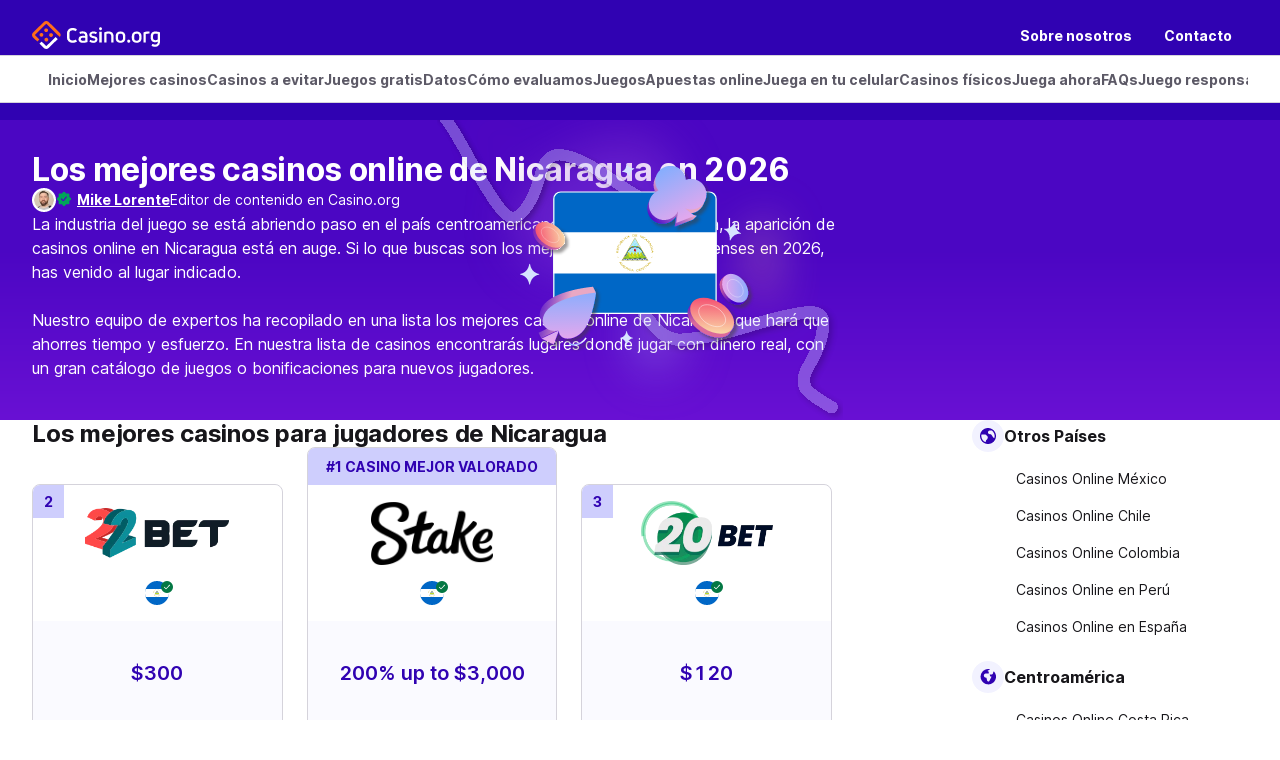

--- FILE ---
content_type: text/css
request_url: https://www.casino.org/assets/app/_next/static/css/85d67cdf9e693e35.css
body_size: -136
content:
.GoodBadChart_item__WgJKL{display:flex;width:100%;flex-direction:column;gap:2px}@media (min-width:768px){.GoodBadChart_item__WgJKL{gap:.25rem}}.GoodBadChart_itemHeader__JCVzO{display:flex;width:100%;align-items:center;justify-content:space-between}.GoodBadChart_itemChart__V7yod{display:flex;flex-direction:row;gap:.25rem}.GoodBadChart_progressBar__asDyi{position:relative;display:flex;height:.75rem;flex:1 1 0%;background-color:var(--bg-light)}.GoodBadChart_progressBar__asDyi:before{position:absolute;top:0;height:100%;--tw-content:"";content:var(--tw-content)}

--- FILE ---
content_type: image/svg+xml
request_url: https://www.casino.org/ctf-img/vpd5gtrb1dbp/2OnkOKMm6Mp3y80uec3sYq/48ca66839569ce632a04f8c14914beaa/slots-machine.svg
body_size: 1672
content:
<svg width="80" height="80" viewBox="0 0 80 80" fill="none" xmlns="http://www.w3.org/2000/svg">
<path d="M7.263 66H61.737C62.4282 65.9999 63.1126 66.1268 63.7512 66.3737C64.3898 66.6205 64.9701 66.9823 65.4588 67.4385C65.9475 67.8946 66.3352 68.4362 66.5996 69.0322C66.8641 69.6282 67.0001 70.267 67 70.9121V80H2V70.9121C1.99987 70.267 2.13591 69.6282 2.40035 69.0322C2.6648 68.4362 3.05246 67.8946 3.5412 67.4385C4.02994 66.9823 4.61019 66.6205 5.24878 66.3737C5.88738 66.1268 6.57182 65.9999 7.263 66Z" fill="url(#paint0_linear_91_20905)"/>
<path d="M7.263 66H61.737C62.4282 65.9999 63.1126 66.1268 63.7512 66.3737C64.3898 66.6205 64.9701 66.9823 65.4588 67.4385C65.9475 67.8946 66.3352 68.4362 66.5996 69.0322C66.8641 69.6282 67.0001 70.267 67 70.9121V80H2V70.9121C1.99987 70.267 2.13591 69.6282 2.40035 69.0322C2.6648 68.4362 3.05246 67.8946 3.5412 67.4385C4.02994 66.9823 4.61019 66.6205 5.24878 66.3737C5.88738 66.1268 6.57182 65.9999 7.263 66Z" fill="url(#paint1_linear_91_20905)"/>
<path d="M22 65H47V68.463C47 69.3215 46.8309 70.1717 46.5023 70.9648C46.1737 71.758 45.6921 72.4787 45.085 73.0857C44.4779 73.6927 43.7571 74.1742 42.9639 74.5027C42.1707 74.8311 41.3205 75.0001 40.462 75H28.537C27.6785 75 26.8285 74.8309 26.0354 74.5024C25.2423 74.1739 24.5217 73.6924 23.9146 73.0854C23.3076 72.4783 22.8261 71.7577 22.4976 70.9646C22.1691 70.1715 22 69.3214 22 68.463V65Z" fill="url(#paint2_linear_91_20905)"/>
<path d="M62 40C63.3261 40 64.5979 40.5268 65.5355 41.4645C66.4732 42.4021 67 43.6739 67 45V55C67 56.3261 66.4732 57.5979 65.5355 58.5355C64.5979 59.4732 63.3261 60 62 60V40Z" fill="url(#paint3_linear_91_20905)"/>
<path d="M39.5 40H29.5V50H39.5V40Z" fill="#D6E2FF"/>
<path d="M67 45H73.537C74.4553 45 75.3359 45.3647 75.9854 46.0139C76.6348 46.6632 76.9997 47.5437 77 48.462V51.525C77.0016 51.9808 76.9132 52.4324 76.7398 52.8539C76.5665 53.2755 76.3117 53.6586 75.99 53.9815C75.6682 54.3043 75.2859 54.5605 74.865 54.7353C74.4441 54.91 73.9928 55 73.537 55H67V45Z" fill="url(#paint4_linear_91_20905)"/>
<path d="M72.512 20H69.512V45H72.512V20Z" fill="url(#paint5_linear_91_20905)"/>
<path d="M67 45H73.537C74.4553 45 75.3359 45.3647 75.9854 46.0139C76.6348 46.6632 76.9997 47.5437 77 48.462V51.525C77.0016 51.9808 76.9132 52.4324 76.7398 52.8539C76.5665 53.2755 76.3117 53.6586 75.99 53.9815C75.6682 54.3043 75.2859 54.5605 74.865 54.7353C74.4441 54.91 73.9928 55 73.537 55H67V45Z" fill="url(#paint6_linear_91_20905)"/>
<path d="M72.512 20H69.512V45H72.512V20Z" fill="url(#paint7_linear_91_20905)"/>
<path d="M62 30H7V66H62V30Z" fill="url(#paint8_linear_91_20905)"/>
<path d="M34.5 0C41.7935 0 48.7882 2.89731 53.9454 8.05456C59.1027 13.2118 62 20.2065 62 27.5V30H7V27.5C7 20.2065 9.89731 13.2118 15.0546 8.05456C20.2118 2.89731 27.2065 0 34.5 0V0Z" fill="url(#paint9_linear_91_20905)"/>
<path d="M34.5875 5C37.6079 5 40.5988 5.59267 43.3893 6.74417C46.1798 7.89567 48.7152 9.58344 50.851 11.7111C52.9867 13.8388 54.6808 16.3647 55.8366 19.1446C56.9923 21.9246 57.5871 24.9041 57.587 27.913V30H11.587V27.913C11.587 21.8361 14.0103 16.0081 18.3237 11.7111C22.6371 7.41404 28.4874 5 34.5875 5Z" fill="url(#paint10_linear_91_20905)"/>
<path d="M34.5875 5C37.6079 5 40.5988 5.59267 43.3893 6.74417C46.1798 7.89567 48.7153 9.58344 50.851 11.7111C52.9867 13.8388 54.6808 16.3647 55.8366 19.1446C56.9923 21.9246 57.5871 24.9041 57.587 27.913V30H11.587V27.913C11.587 21.8361 14.0103 16.0081 18.3237 11.7111C22.6371 7.41404 28.4874 5 34.5875 5Z" fill="url(#paint11_linear_91_20905)"/>
<path d="M34.0005 20C36.3874 20.0003 38.6765 20.9658 40.3642 22.6841C42.0519 24.4025 43 26.733 43 29.163V30H25V29.163C25 26.7328 25.9483 24.4022 27.6362 22.6838C29.3241 20.9654 31.6134 20 34.0005 20Z" fill="url(#paint12_linear_91_20905)"/>
<path d="M24.087 35H14.087V40H24.087V35Z" fill="url(#paint13_linear_91_20905)"/>
<path d="M24.087 40H14.087V50H24.087V40Z" fill="#D6E2FF"/>
<path d="M24.087 50H14.087V55H24.087V50Z" fill="url(#paint14_linear_91_20905)"/>
<path d="M39.5 35H29.5V40H39.5V35Z" fill="url(#paint15_linear_91_20905)"/>
<path d="M39.5 50H29.5V55H39.5V50Z" fill="url(#paint16_linear_91_20905)"/>
<path d="M39.5 35H29.5V40H39.5V35Z" fill="url(#paint17_linear_91_20905)"/>
<path d="M29.5 40H39.5M29.5 50H39.5H29.5Z" stroke="url(#paint18_linear_91_20905)" stroke-miterlimit="10"/>
<path d="M39.5 40H29.5V50H39.5V40Z" fill="white"/>
<path d="M24.0869 40H14.0869V50H24.0869V40Z" fill="white"/>
<path d="M39.5 40H29.5V50H39.5V40Z" fill="url(#paint19_linear_91_20905)"/>
<path d="M54.5 40H44.5V50H54.5V40Z" fill="url(#paint20_linear_91_20905)"/>
<path d="M24.0869 40H14.0869V50H24.0869V40Z" fill="url(#paint21_linear_91_20905)"/>
<path d="M54.5 40H44.5V50H54.5V40Z" fill="white"/>
<path d="M54.5 40H44.5V50H54.5V40Z" fill="url(#paint22_linear_91_20905)"/>
<path d="M54.5 50H44.5V55H54.5V50Z" fill="url(#paint23_linear_91_20905)"/>
<path d="M14.087 50H24.087H14.087ZM14.087 40H24.087H14.087ZM29.5 50H39.5H29.5ZM29.5 40H39.5H29.5Z" fill="url(#paint24_linear_91_20905)"/>
<path d="M29.5 40H39.5M14.087 50H24.087H14.087ZM14.087 40H24.087H14.087ZM29.5 50H39.5H29.5Z" stroke="url(#paint25_linear_91_20905)" stroke-width="1.09" stroke-miterlimit="10"/>
<path d="M54.5 35H44.5V40H54.5V35Z" fill="url(#paint26_linear_91_20905)"/>
<path d="M44.5 40H54.5M44.5 50H54.5H44.5Z" stroke="url(#paint27_linear_91_20905)" stroke-miterlimit="10"/>
<path d="M71 25C72.3261 25 73.5978 24.4732 74.5355 23.5355C75.4732 22.5979 76 21.3261 76 20C76 18.6739 75.4732 17.4021 74.5355 16.4645C73.5978 15.5268 72.3261 15 71 15C69.6739 15 68.4021 15.5268 67.4645 16.4645C66.5268 17.4021 66 18.6739 66 20C66 21.3261 66.5268 22.5979 67.4645 23.5355C68.4021 24.4732 69.6739 25 71 25Z" fill="url(#paint28_linear_91_20905)"/>
<defs>
<linearGradient id="paint0_linear_91_20905" x1="71.6453" y1="80" x2="51.0857" y2="30.4649" gradientUnits="userSpaceOnUse">
<stop stop-color="#381CC3"/>
<stop offset="1" stop-color="#D6E2FF"/>
</linearGradient>
<linearGradient id="paint1_linear_91_20905" x1="2" y1="73.0058" x2="67" y2="73.0058" gradientUnits="userSpaceOnUse">
<stop stop-color="#EAF0FD" stop-opacity="0.5"/>
<stop offset="1" stop-color="#DCE6FD"/>
</linearGradient>
<linearGradient id="paint2_linear_91_20905" x1="22" y1="70.0042" x2="47" y2="70.0042" gradientUnits="userSpaceOnUse">
<stop stop-color="#3002B2"/>
<stop offset="1" stop-color="#5833C0"/>
</linearGradient>
<linearGradient id="paint3_linear_91_20905" x1="62" y1="50.0083" x2="67" y2="50.0083" gradientUnits="userSpaceOnUse">
<stop stop-color="#3002B2"/>
<stop offset="1" stop-color="#5833C0"/>
</linearGradient>
<linearGradient id="paint4_linear_91_20905" x1="77.7147" y1="55" x2="60.7571" y2="46.2001" gradientUnits="userSpaceOnUse">
<stop stop-color="#381CC3"/>
<stop offset="1" stop-color="#D6E2FF"/>
</linearGradient>
<linearGradient id="paint5_linear_91_20905" x1="72.7264" y1="45" x2="66.2941" y2="44.5994" gradientUnits="userSpaceOnUse">
<stop stop-color="#381CC3"/>
<stop offset="1" stop-color="#D6E2FF"/>
</linearGradient>
<linearGradient id="paint6_linear_91_20905" x1="67" y1="50.0042" x2="77" y2="50.0042" gradientUnits="userSpaceOnUse">
<stop stop-color="#EAF0FD" stop-opacity="0.5"/>
<stop offset="1" stop-color="#DCE6FD"/>
</linearGradient>
<linearGradient id="paint7_linear_91_20905" x1="69.512" y1="32.5104" x2="72.512" y2="32.5104" gradientUnits="userSpaceOnUse">
<stop stop-color="#EAF0FD" stop-opacity="0.5"/>
<stop offset="1" stop-color="#DCE6FD"/>
</linearGradient>
<linearGradient id="paint8_linear_91_20905" x1="7" y1="48.015" x2="62" y2="48.015" gradientUnits="userSpaceOnUse">
<stop stop-color="#3002B2"/>
<stop offset="1" stop-color="#5833C0"/>
</linearGradient>
<linearGradient id="paint9_linear_91_20905" x1="7" y1="15.0125" x2="62" y2="15.0125" gradientUnits="userSpaceOnUse">
<stop stop-color="#3002B2"/>
<stop offset="1" stop-color="#5833C0"/>
</linearGradient>
<linearGradient id="paint10_linear_91_20905" x1="60.8745" y1="30" x2="9.08301" y2="-19.4526" gradientUnits="userSpaceOnUse">
<stop stop-color="#381CC3"/>
<stop offset="1" stop-color="#D6E2FF"/>
</linearGradient>
<linearGradient id="paint11_linear_91_20905" x1="11.587" y1="17.5104" x2="57.587" y2="17.5104" gradientUnits="userSpaceOnUse">
<stop stop-color="#EAF0FD" stop-opacity="0.5"/>
<stop offset="1" stop-color="#DCE6FD"/>
</linearGradient>
<linearGradient id="paint12_linear_91_20905" x1="39.485" y1="21.9753" x2="34.0488" y2="31.6122" gradientUnits="userSpaceOnUse">
<stop stop-color="#FA6400"/>
<stop offset="1" stop-color="#FFB500" stop-opacity="0.95"/>
</linearGradient>
<linearGradient id="paint13_linear_91_20905" x1="14.087" y1="37.5021" x2="24.087" y2="37.5021" gradientUnits="userSpaceOnUse">
<stop stop-color="#EAF0FD" stop-opacity="0.5"/>
<stop offset="1" stop-color="#DCE6FD"/>
</linearGradient>
<linearGradient id="paint14_linear_91_20905" x1="14.087" y1="52.5021" x2="24.087" y2="52.5021" gradientUnits="userSpaceOnUse">
<stop stop-color="#EAF0FD" stop-opacity="0.5"/>
<stop offset="1" stop-color="#DCE6FD"/>
</linearGradient>
<linearGradient id="paint15_linear_91_20905" x1="29.5" y1="37.5021" x2="39.5" y2="37.5021" gradientUnits="userSpaceOnUse">
<stop stop-color="#EAF0FD" stop-opacity="0.5"/>
<stop offset="1" stop-color="#DCE6FD"/>
</linearGradient>
<linearGradient id="paint16_linear_91_20905" x1="29.5" y1="52.5021" x2="39.5" y2="52.5021" gradientUnits="userSpaceOnUse">
<stop stop-color="#EAF0FD" stop-opacity="0.5"/>
<stop offset="1" stop-color="#DCE6FD"/>
</linearGradient>
<linearGradient id="paint17_linear_91_20905" x1="29.5" y1="37.5021" x2="39.5" y2="37.5021" gradientUnits="userSpaceOnUse">
<stop stop-color="#EAF0FD" stop-opacity="0.5"/>
<stop offset="1" stop-color="#DCE6FD"/>
</linearGradient>
<linearGradient id="paint18_linear_91_20905" x1="29.5" y1="45.0042" x2="39.5" y2="45.0042" gradientUnits="userSpaceOnUse">
<stop stop-color="#3002B2"/>
<stop offset="1" stop-color="#5833C0"/>
</linearGradient>
<linearGradient id="paint19_linear_91_20905" x1="29.5" y1="45.0042" x2="39.5" y2="45.0042" gradientUnits="userSpaceOnUse">
<stop stop-color="#EAF0FD" stop-opacity="0.5"/>
<stop offset="1" stop-color="#DCE6FD"/>
</linearGradient>
<linearGradient id="paint20_linear_91_20905" x1="44.5" y1="45.0042" x2="54.5" y2="45.0042" gradientUnits="userSpaceOnUse">
<stop stop-color="#EAF0FD" stop-opacity="0.5"/>
<stop offset="1" stop-color="#DCE6FD"/>
</linearGradient>
<linearGradient id="paint21_linear_91_20905" x1="14.0869" y1="45.0042" x2="24.0869" y2="45.0042" gradientUnits="userSpaceOnUse">
<stop stop-color="#EAF0FD" stop-opacity="0.5"/>
<stop offset="1" stop-color="#DCE6FD"/>
</linearGradient>
<linearGradient id="paint22_linear_91_20905" x1="44.5" y1="45.0042" x2="54.5" y2="45.0042" gradientUnits="userSpaceOnUse">
<stop stop-color="#EAF0FD" stop-opacity="0.5"/>
<stop offset="1" stop-color="#DCE6FD"/>
</linearGradient>
<linearGradient id="paint23_linear_91_20905" x1="44.5" y1="52.5021" x2="54.5" y2="52.5021" gradientUnits="userSpaceOnUse">
<stop stop-color="#EAF0FD" stop-opacity="0.5"/>
<stop offset="1" stop-color="#DCE6FD"/>
</linearGradient>
<linearGradient id="paint24_linear_91_20905" x1="14.087" y1="45.0042" x2="39.5" y2="45.0042" gradientUnits="userSpaceOnUse">
<stop stop-color="#EAF0FD" stop-opacity="0.5"/>
<stop offset="1" stop-color="#DCE6FD"/>
</linearGradient>
<linearGradient id="paint25_linear_91_20905" x1="14.087" y1="45.0042" x2="39.5" y2="45.0042" gradientUnits="userSpaceOnUse">
<stop stop-color="#3002B2"/>
<stop offset="1" stop-color="#5833C0"/>
</linearGradient>
<linearGradient id="paint26_linear_91_20905" x1="44.5" y1="37.5021" x2="54.5" y2="37.5021" gradientUnits="userSpaceOnUse">
<stop stop-color="#EAF0FD" stop-opacity="0.5"/>
<stop offset="1" stop-color="#DCE6FD"/>
</linearGradient>
<linearGradient id="paint27_linear_91_20905" x1="44.5" y1="45.0042" x2="54.5" y2="45.0042" gradientUnits="userSpaceOnUse">
<stop stop-color="#3002B2"/>
<stop offset="1" stop-color="#5833C0"/>
</linearGradient>
<linearGradient id="paint28_linear_91_20905" x1="74.0472" y1="16.9753" x2="67.6963" y2="23.2301" gradientUnits="userSpaceOnUse">
<stop stop-color="#FA6400"/>
<stop offset="1" stop-color="#FFB500" stop-opacity="0.95"/>
</linearGradient>
</defs>
</svg>


--- FILE ---
content_type: image/svg+xml
request_url: https://www.casino.org/ctf-img/vpd5gtrb1dbp/7IoEHzsXk3w9ZUX7LLerP5/70f23199939a5c0e8883c78ebfdd239e/casino.svg
body_size: 806
content:
<svg width="80" height="80" viewBox="0 0 80 80" fill="none" xmlns="http://www.w3.org/2000/svg">
<g clip-path="url(#clip0_671_115824)">
<path d="M71 70H39V80H71V70Z" fill="#D6E2FF"/>
<path d="M75.664 25H40V53H80V30.8492C80 29.2979 79.5432 27.8101 78.73 26.7132C77.9168 25.6163 76.8139 25 75.664 25Z" fill="#D6E2FF"/>
<path d="M0 2.83871C0 2.08584 0.240129 1.3638 0.667563 0.831439C1.095 0.299078 1.67472 0 2.2792 0H37.7208C38.3253 0 38.905 0.299078 39.3324 0.831439C39.7599 1.3638 40 2.08584 40 2.83871V44H0V2.83871Z" fill="url(#paint0_linear_671_115824)"/>
<path d="M12.3944 13C8.67662 13 5.63379 14.7624 5.63379 16.0213V35H19.1549V16.0213C19.1549 14.8128 16.1121 13 12.3944 13V13Z" fill="url(#paint1_linear_671_115824)"/>
<path d="M76 53H40V70H76V53V53Z" fill="#D6E2FF"/>
<path fill-rule="evenodd" clip-rule="evenodd" d="M19.1549 30.2173H5.63379V29.2616H19.1549V30.2173ZM24.0563 14.0459C25.3262 13.4396 27.0592 13 28.9577 13C30.8586 13 32.5915 13.4532 33.8592 14.0648C34.4924 14.369 35.0254 14.7226 35.4051 15.0908C35.7746 15.4485 36.0563 15.8755 36.0563 16.3266V35H21.8591V16.3266C21.8591 15.8671 22.1363 15.4349 22.5082 15.0719C22.8913 14.6995 23.4231 14.3481 24.0563 14.0459ZM23.1662 15.6531C22.8642 15.9479 22.7673 16.1808 22.7673 16.3266V34.1576H35.1482V16.3266C35.1482 16.1965 35.0546 15.9699 34.7493 15.6751C34.4563 15.3898 34.0124 15.0887 33.4411 14.8128C32.2997 14.2631 30.711 13.8445 28.9566 13.8445C27.2022 13.8445 25.6124 14.2515 24.4721 14.796C23.902 15.0688 23.4591 15.3677 23.1662 15.6531Z" fill="white"/>
<path d="M40 44H0V80H40V44Z" fill="url(#paint2_linear_671_115824)"/>
<path d="M12.3945 53.8815V79.9856H28.1692V53.8815C28.1692 53.3652 27.6233 52.9434 26.956 52.9434H13.6077C12.9404 52.9434 12.3945 53.3652 12.3945 53.8815V53.8815Z" fill="url(#paint3_linear_671_115824)"/>
<path fill-rule="evenodd" clip-rule="evenodd" d="M42 56.2319H74.0563V67.3835H42V56.2319ZM43.102 57.3486V66.2669H72.9533V57.3486H43.102Z" fill="white"/>
<path d="M14.9453 66.3145V69.2497" stroke="white" stroke-width="1.02761"/>
<path d="M74.336 36.042H41.6904V49.5631H77.7468V39.3786C77.7468 38.4937 77.3874 37.645 76.7478 37.0193C76.1081 36.3935 75.2406 36.042 74.336 36.042V36.042Z" fill="url(#paint4_linear_671_115824)"/>
<path d="M45.0703 43.5417C48.4731 43.5417 48.2726 39.8921 52.4754 39.8921C56.6782 39.8921 54.6771 45.7727 60.4145 45.7727C66.152 45.7727 65.0185 40.9062 68.3537 40.9062C71.6889 40.9062 69.2889 45.7727 73.4917 45.7727" stroke="white" stroke-width="1.12676" stroke-miterlimit="10"/>
</g>
<defs>
<linearGradient id="paint0_linear_671_115824" x1="0" y1="22.0183" x2="40" y2="22.0183" gradientUnits="userSpaceOnUse">
<stop stop-color="#3002B2"/>
<stop offset="1" stop-color="#5833C0"/>
</linearGradient>
<linearGradient id="paint1_linear_671_115824" x1="16.5146" y1="17.3457" x2="4.13418" y2="24.8394" gradientUnits="userSpaceOnUse">
<stop stop-color="#FA6400"/>
<stop offset="1" stop-color="#FFB500" stop-opacity="0.95"/>
</linearGradient>
<linearGradient id="paint2_linear_671_115824" x1="0" y1="62.015" x2="40" y2="62.015" gradientUnits="userSpaceOnUse">
<stop stop-color="#3002B2"/>
<stop offset="1" stop-color="#5833C0"/>
</linearGradient>
<linearGradient id="paint3_linear_671_115824" x1="12.3945" y1="66.4757" x2="28.1692" y2="66.4757" gradientUnits="userSpaceOnUse">
<stop stop-color="#EAF0FD" stop-opacity="0.5"/>
<stop offset="1" stop-color="#DCE6FD"/>
</linearGradient>
<linearGradient id="paint4_linear_671_115824" x1="70.7059" y1="38.7129" x2="64.9937" y2="53.7143" gradientUnits="userSpaceOnUse">
<stop stop-color="#FA6400"/>
<stop offset="1" stop-color="#FFB500" stop-opacity="0.95"/>
</linearGradient>
<clipPath id="clip0_671_115824">
<rect width="80" height="80" fill="white"/>
</clipPath>
</defs>
</svg>


--- FILE ---
content_type: image/svg+xml
request_url: https://www.casino.org/ctf-img/vpd5gtrb1dbp/2ULJJLLsxRmPwD6XsgDHql/c2734fbd834de59626077e913eaf3af9/Ignition_Casino.svg
body_size: 2977
content:
<svg width="143" height="142" viewBox="0 0 143 142" fill="none" xmlns="http://www.w3.org/2000/svg">
<path d="M51.5292 67.83H49.2959V87.2154H51.5292V67.83Z" fill="black"/>
<path d="M97.6589 67.9062L95.7336 69.362V71.2009H92.5762V73.1931H95.7336V82.8475C95.7336 84.9929 96.1957 87.215 99.6612 87.215H101.432V85.2228H99.6612C98.044 85.2228 97.7359 84.8397 97.7359 82.7709V73.1931H101.432V71.2009H97.7359L97.6589 67.9062Z" fill="black"/>
<path d="M61.3863 71.2011C57.3047 71.2011 53.9932 74.8023 53.9932 79.2464C53.9932 83.6905 57.3047 87.2917 61.3863 87.2917C63.4656 87.2917 65.4679 86.2957 66.8541 84.6866V87.2917C66.7771 88.5943 66.315 89.8203 65.4679 90.8164C64.3897 91.8124 62.9265 92.3488 61.4633 92.1956V94.1877C63.4656 94.2644 65.3909 93.5748 66.8541 92.1956C68.0863 90.893 68.8564 89.1307 68.8564 87.2917V71.2011L66.161 73.1167C64.9288 71.8907 63.1575 71.2011 61.3863 71.2011ZM61.3863 85.2229C58.3828 85.2229 55.9184 82.5412 55.9184 79.1698C55.9184 75.7984 58.3828 73.1167 61.3863 73.1167C64.3897 73.1167 66.8541 75.7984 66.8541 79.1698C66.8541 82.5412 64.3897 85.2229 61.3863 85.2229Z" fill="black"/>
<path d="M115.602 71.2011C111.52 71.2011 108.209 74.8023 108.209 79.1698C108.209 83.5373 111.52 87.1385 115.602 87.1385C119.684 87.1385 122.995 83.5373 122.995 79.1698C122.995 74.8023 119.684 71.2011 115.602 71.2011ZM115.602 85.2229C112.599 85.2229 110.134 82.5412 110.134 79.1698C110.134 75.7984 112.599 73.1167 115.602 73.1167C118.606 73.1167 121.07 75.7984 121.07 79.1698C121.07 82.5412 118.606 85.2229 115.602 85.2229Z" fill="black"/>
<path d="M90.1888 71.2011H88.1865V87.2151H90.1888V71.2011Z" fill="black"/>
<path d="M90.1888 66.0673H88.1865V67.6764H90.1888V66.0673Z" fill="black"/>
<path d="M105.822 71.2011H103.819V87.2151H105.822V71.2011Z" fill="black"/>
<path d="M105.822 66.0673H103.819V67.6764H105.822V66.0673Z" fill="black"/>
<path d="M78.2515 71.2005C76.7112 71.1239 75.171 71.6602 73.9388 72.7329V71.2005H71.9365V78.0965V87.2911H73.9388V78.0965C73.9388 76.2576 74.5549 73.2693 78.2515 73.2693C81.948 73.2693 82.5641 76.3342 82.5641 78.1731V87.2145H84.5664V78.0199C84.4894 73.8057 82.102 71.1239 78.2515 71.2005Z" fill="black"/>
<path d="M131.775 71.2005C130.235 71.1239 128.694 71.6602 127.462 72.7329V71.2005H125.46V87.2145H127.462V78.0199C127.462 76.1809 128.078 73.1927 131.775 73.1927C135.471 73.1927 136.088 76.2576 136.088 78.0965V87.2145H138.09V78.0199C138.013 73.8057 135.625 71.1239 131.775 71.2005Z" fill="black"/>
<path d="M103.434 91.1221L102.818 91.5818C102.51 91.1221 102.048 90.8156 101.586 90.5857C101.124 90.3559 100.508 90.2026 99.9688 90.2026C99.3527 90.2026 98.7366 90.3559 98.1975 90.6624C97.6584 90.9689 97.2733 91.352 96.9653 91.8883C96.6573 92.4247 96.5032 93.0377 96.5032 93.574C96.5032 94.4935 96.8113 95.3363 97.5044 95.9493C98.1975 96.5623 99.0446 96.9454 100.046 96.9454C101.124 96.9454 102.125 96.4856 102.818 95.6428L103.434 96.1025C103.049 96.6389 102.51 97.022 101.894 97.2519C101.278 97.5584 100.585 97.635 99.8917 97.635C98.6596 97.7116 97.4274 97.1752 96.5802 96.2558C95.8871 95.4896 95.5791 94.4935 95.5791 93.4208C95.5791 92.3481 95.9642 91.2753 96.8113 90.5091C97.6584 89.7429 98.7366 89.2832 99.8917 89.3598C100.585 89.3598 101.278 89.513 101.894 89.8195C102.51 90.2026 103.049 90.5857 103.434 91.1221Z" fill="black"/>
<path d="M107.979 89.6669L111.675 97.559H110.828L109.596 94.9539H106.207L104.975 97.559H104.128L107.901 89.6669H107.979ZM107.901 91.3526L106.515 94.1876H109.211L107.901 91.3526Z" fill="black"/>
<path d="M112.06 96.1028L112.753 95.7197C113.215 96.5625 113.754 97.0223 114.37 97.0223C114.601 97.0223 114.909 96.9456 115.14 96.869C115.371 96.7924 115.525 96.5625 115.679 96.3327C115.833 96.1028 115.833 95.8729 115.833 95.6431C115.833 95.3366 115.756 95.1067 115.525 94.8768C115.14 94.4171 114.678 93.9574 114.139 93.5743C113.677 93.2678 113.292 92.8847 112.907 92.5016C112.599 92.1184 112.522 91.7353 112.445 91.2756C112.445 90.9691 112.522 90.586 112.676 90.3561C112.83 90.0497 113.061 89.8198 113.369 89.6665C113.677 89.5133 113.985 89.4367 114.37 89.4367C114.755 89.4367 115.063 89.5133 115.448 89.7432C115.833 89.973 116.218 90.3561 116.449 90.7393L115.833 91.199C115.602 90.8925 115.371 90.6626 115.063 90.4328C114.832 90.2795 114.601 90.2029 114.37 90.2795C114.062 90.2795 113.831 90.3561 113.6 90.586C113.369 90.7393 113.292 91.0457 113.292 91.2756C113.292 91.4289 113.292 91.5821 113.369 91.812C113.446 92.0418 113.6 92.1951 113.754 92.3483C113.831 92.4249 114.216 92.7314 114.755 93.1145C115.294 93.4976 115.756 93.9574 116.141 94.4937C116.372 94.8768 116.526 95.26 116.526 95.7197C116.526 96.256 116.295 96.7924 115.833 97.1755C115.448 97.5586 114.832 97.7885 114.216 97.7885C113.754 97.7885 113.292 97.6352 112.907 97.4054C112.676 97.0223 112.291 96.5625 112.06 96.1028Z" fill="black"/>
<path d="M119.299 89.6669H118.529V97.559H119.299V89.6669Z" fill="black"/>
<path d="M121.609 97.559V89.6669H121.763L127 95.7201V89.6669H127.77V97.559H127.616L122.379 91.5825V97.559H121.609Z" fill="black"/>
<path d="M133.777 89.4365C134.932 89.4365 136.01 89.8196 136.78 90.6624C138.397 92.2715 138.397 94.8766 136.78 96.5623C136.01 97.3285 134.932 97.7883 133.777 97.7883C132.621 97.7883 131.543 97.4052 130.773 96.5623C130.003 95.7961 129.541 94.7234 129.541 93.6507C129.541 92.8845 129.695 92.1949 130.08 91.5053C130.927 90.2793 132.313 89.4365 133.777 89.4365ZM133.777 90.2027C132.544 90.2027 131.466 90.8923 130.85 91.8884C130.542 92.4247 130.388 93.0377 130.388 93.5741C130.388 95.413 131.851 96.8688 133.7 96.9454C134.316 96.9454 134.855 96.7922 135.394 96.4857C135.933 96.1792 136.395 95.7961 136.703 95.2597C137.011 94.7234 137.165 94.1104 137.165 93.5741C137.165 92.9611 137.011 92.4247 136.703 91.8884C136.395 91.352 136.01 90.9689 135.471 90.6624C135.009 90.4326 134.47 90.2027 133.777 90.2027Z" fill="black"/>
<path d="M8.86474 78.2497C9.92804 78.2497 10.79 77.2548 10.79 76.0276C10.79 74.8004 9.92804 73.8056 8.86474 73.8056C7.80143 73.8056 6.93945 74.8004 6.93945 76.0276C6.93945 77.2548 7.80143 78.2497 8.86474 78.2497Z" fill="url(#paint0_radial_16_23402)"/>
<path d="M15.7183 89.6667C16.7816 89.6667 17.6435 88.6718 17.6435 87.4446C17.6435 86.2174 16.7816 85.2226 15.7183 85.2226C14.6549 85.2226 13.793 86.2174 13.793 87.4446C13.793 88.6718 14.6549 89.6667 15.7183 89.6667Z" fill="url(#paint1_radial_16_23402)"/>
<path d="M39.5151 70.5112C39.5151 67.7528 39.053 66.6801 36.3576 65.071H36.2806L36.2036 64.9944C28.9645 60.8568 22.3416 56.1062 27.9634 43.9999C27.9634 43.9999 22.1875 47.2181 21.8025 56.9491C21.8025 62.6191 22.9576 63.6918 22.8806 65.4541C22.8036 66.6035 21.8795 67.4463 20.7243 67.3697C19.5691 67.4463 18.568 66.6035 18.491 65.4541C18.491 65.3775 18.491 65.3775 18.491 65.3009C18.491 63.4619 19.5691 63.1555 19.7232 57.6387C19.8772 55.0335 18.9531 52.4284 17.1818 50.4362C18.722 55.2634 17.1818 59.0945 14.1783 61.2399C15.3335 59.0179 14.9485 56.3361 13.3312 54.4205C13.7163 57.6387 12.176 60.8568 9.32662 62.5425L5.168 64.9178C4.4749 65.4541 4.08984 65.9905 4.08984 66.4502C4.08984 66.9099 4.4749 67.4463 5.168 67.8294L17.5668 74.9553C18.568 75.4916 19.6462 75.7215 20.8013 75.7215C21.9565 75.7215 23.0347 75.4916 24.0358 74.9553L35.0484 69.745L24.8829 76.3345C22.9576 77.5604 21.8025 79.6292 21.6485 81.9279L21.5714 96.0263C21.4944 96.5627 21.6485 97.099 22.0335 97.4821C22.1875 97.6354 22.4956 97.7886 22.7266 97.7886C23.1887 97.7886 23.5737 97.6354 23.9588 97.4055L36.2036 90.2797C38.1289 89.0537 39.2841 86.9849 39.4381 84.6863L39.5151 70.6644C39.5151 70.6644 39.5151 70.5878 39.5151 70.5112ZM26.8082 91.9654C25.576 91.8121 24.7289 90.6628 24.8829 89.5135C25.037 88.5174 25.8071 87.7511 26.8082 87.5979C28.0404 87.7511 28.8875 88.9005 28.7335 90.0498C28.6565 91.0459 27.8094 91.8121 26.8082 91.9654ZM30.5818 84.9927C29.3496 84.8395 28.5025 83.6902 28.6565 82.5408C28.8105 81.5448 29.5806 80.7785 30.5818 80.6253C31.814 80.7785 32.6611 81.9279 32.5071 83.0772C32.353 84.0733 31.5829 84.8395 30.5818 84.9927ZM34.2783 78.0201C33.0461 78.1734 31.968 77.3305 31.814 76.1046C31.6599 74.8786 32.5071 73.8059 33.7392 73.6527C34.9714 73.4994 36.0496 74.3423 36.2036 75.5682C36.2036 75.6449 36.2036 75.7215 36.2036 75.8747C36.2806 76.9474 35.4335 77.9435 34.2783 78.0201C34.2783 77.9435 34.2783 77.9435 34.2783 78.0201Z" fill="url(#paint2_radial_16_23402)"/>
<path d="M8.86474 78.2497C9.92804 78.2497 10.79 77.2548 10.79 76.0276C10.79 74.8004 9.92804 73.8056 8.86474 73.8056C7.80143 73.8056 6.93945 74.8004 6.93945 76.0276C6.93945 77.2548 7.80143 78.2497 8.86474 78.2497Z" fill="url(#paint3_linear_16_23402)"/>
<path d="M15.7183 89.6667C16.7816 89.6667 17.6435 88.6718 17.6435 87.4446C17.6435 86.2174 16.7816 85.2226 15.7183 85.2226C14.6549 85.2226 13.793 86.2174 13.793 87.4446C13.793 88.6718 14.6549 89.6667 15.7183 89.6667Z" fill="url(#paint4_linear_16_23402)"/>
<path d="M39.5151 70.5112C39.5151 67.7528 39.053 66.6801 36.3576 65.071H36.2806L36.2036 64.9944C28.9645 60.8568 22.3416 56.1062 27.9634 43.9999C27.9634 43.9999 22.1875 47.2181 21.8025 56.9491C21.8025 62.6191 22.9576 63.6918 22.8806 65.4541C22.8036 66.6035 21.8795 67.4463 20.7243 67.3697C19.5691 67.4463 18.568 66.6035 18.491 65.4541C18.491 65.3775 18.491 65.3775 18.491 65.3009C18.491 63.4619 19.5691 63.1555 19.7232 57.6387C19.8772 55.0335 18.9531 52.4284 17.1818 50.4362C18.722 55.2634 17.1818 59.0945 14.1783 61.2399C15.3335 59.0179 14.9485 56.3361 13.3312 54.4205C13.7163 57.6387 12.176 60.8568 9.32662 62.5425L5.168 64.9178C4.4749 65.4541 4.08984 65.9905 4.08984 66.4502C4.08984 66.9099 4.4749 67.4463 5.168 67.8294L17.5668 74.9553C18.568 75.4916 19.6462 75.7215 20.8013 75.7215C21.9565 75.7215 23.0347 75.4916 24.0358 74.9553L35.0484 69.745L24.8829 76.3345C22.9576 77.5604 21.8025 79.6292 21.6485 81.9279L21.5714 96.0263C21.4944 96.5627 21.6485 97.099 22.0335 97.4821C22.1875 97.6354 22.4956 97.7886 22.7266 97.7886C23.1887 97.7886 23.5737 97.6354 23.9588 97.4055L36.2036 90.2797C38.1289 89.0537 39.2841 86.9849 39.4381 84.6863L39.5151 70.6644C39.5151 70.6644 39.5151 70.5878 39.5151 70.5112ZM26.8082 91.9654C25.576 91.8121 24.7289 90.6628 24.8829 89.5135C25.037 88.5174 25.8071 87.7511 26.8082 87.5979C28.0404 87.7511 28.8875 88.9005 28.7335 90.0498C28.6565 91.0459 27.8094 91.8121 26.8082 91.9654ZM30.5818 84.9927C29.3496 84.8395 28.5025 83.6902 28.6565 82.5408C28.8105 81.5448 29.5806 80.7785 30.5818 80.6253C31.814 80.7785 32.6611 81.9279 32.5071 83.0772C32.353 84.0733 31.5829 84.8395 30.5818 84.9927ZM34.2783 78.0201C33.0461 78.1734 31.968 77.3305 31.814 76.1046C31.6599 74.8786 32.5071 73.8059 33.7392 73.6527C34.9714 73.4994 36.0496 74.3423 36.2036 75.5682C36.2036 75.6449 36.2036 75.7215 36.2036 75.8747C36.2806 76.9474 35.4335 77.9435 34.2783 78.0201C34.2783 77.9435 34.2783 77.9435 34.2783 78.0201Z" fill="url(#paint5_linear_16_23402)"/>
<defs>
<radialGradient id="paint0_radial_16_23402" cx="0" cy="0" r="1" gradientUnits="userSpaceOnUse" gradientTransform="translate(8.74922 76.4261) scale(3.47322 3.45566)">
<stop stop-color="#E0E0E0"/>
<stop offset="1" stop-color="#666666"/>
</radialGradient>
<radialGradient id="paint1_radial_16_23402" cx="0" cy="0" r="1" gradientUnits="userSpaceOnUse" gradientTransform="translate(15.5873 87.8507) scale(3.47322 3.45565)">
<stop stop-color="#E0E0E0"/>
<stop offset="1" stop-color="#666666"/>
</radialGradient>
<radialGradient id="paint2_radial_16_23402" cx="0" cy="0" r="1" gradientUnits="userSpaceOnUse" gradientTransform="translate(20.5626 75.8747) scale(36.8038 36.6177)">
<stop stop-color="#E0E0E0"/>
<stop offset="1" stop-color="#666666"/>
</radialGradient>
<linearGradient id="paint3_linear_16_23402" x1="1.47179" y1="48.9863" x2="19.3841" y2="115.172" gradientUnits="userSpaceOnUse">
<stop stop-color="#FF6900"/>
<stop offset="1" stop-color="#FF0000"/>
</linearGradient>
<linearGradient id="paint4_linear_16_23402" x1="4.94235" y1="48.0461" x2="22.8623" y2="114.232" gradientUnits="userSpaceOnUse">
<stop stop-color="#FF6900"/>
<stop offset="1" stop-color="#FF0000"/>
</linearGradient>
<linearGradient id="paint5_linear_16_23402" x1="15.6104" y1="45.1682" x2="33.5304" y2="111.339" gradientUnits="userSpaceOnUse">
<stop stop-color="#FF6900"/>
<stop offset="1" stop-color="#FF0000"/>
</linearGradient>
</defs>
</svg>


--- FILE ---
content_type: text/javascript
request_url: https://www.casino.org/assets/app/_next/static/chunks/4965-cd2fd35cf6e3ad43.js
body_size: 56463
content:
try{!function(){var e="undefined"!=typeof window?window:"undefined"!=typeof global?global:"undefined"!=typeof globalThis?globalThis:"undefined"!=typeof self?self:{},t=(new e.Error).stack;t&&(e._sentryDebugIds=e._sentryDebugIds||{},e._sentryDebugIds[t]="f594397b-dcc5-41c5-9c46-caeb8cbbce3f",e._sentryDebugIdIdentifier="sentry-dbid-f594397b-dcc5-41c5-9c46-caeb8cbbce3f")}()}catch(e){}"use strict";(self.webpackChunk_N_E=self.webpackChunk_N_E||[]).push([[4965],{1237:(e,t,a)=>{a.d(t,{Bm:()=>i,Mu:()=>o,Nc:()=>c,_d:()=>d,j4:()=>s,jR:()=>l});var r=a(80197),n=a.n(r);let s=e=>{let t=null;for(let a of e)a[1].top>=0&&(t=t&&t[1].top<a[1].top?t:a);return(null==t?void 0:t[0])||""},l=e=>{let t=e.map(e=>{let{id:t}=e,a=document.querySelector(t);return a?{id:t,element:a}:null}).filter(Boolean),a=new Map;return t.forEach(e=>{a.set(e.id,{top:0,element:e.element})}),a},o=(e,t,a)=>{let r=2*!a,n=a?-20:10,s=Array.from(e.entries()),l=document.querySelector("header"),o=l?l.getBoundingClientRect().height:0,i=t?document.querySelector(".".concat(t)):null,d=i?i.getBoundingClientRect().height:0,c=window.devicePixelRatio||1,u=o+d+100*!!a,m=c>1?c+.35:.35;s.forEach(t=>{let[a,{element:s}]=t,l=null==s?void 0:s.getBoundingClientRect(),o=Number(l.top);if(o>u-r)e.set(a,{top:o<=u+100*m+r?l.top:-1,element:s});else{let t=(null==l?void 0:l.bottom)>u-n?l.bottom:-1;e.set(a,{top:t,element:s})}})},i=e=>{let t=new URL(window.location.href);t.hash=e,window.location.href=t.toString()},d=e=>{if(!e)return!1;let t=e.getBoundingClientRect();return t.top<window.innerHeight&&t.bottom>0},c=n()((e,t)=>{if(null===t.current)return;let a=CSS.escape(e),r=t.current.querySelector("[href='".concat(a,"']"));r&&(null==r||r.scrollIntoView({behavior:"smooth",inline:"center"}))},100)},1787:(e,t,a)=>{a.d(t,{AccordionContent:()=>u,AccordionHeader:()=>c,AccordionItem:()=>d,AccordionRoot:()=>i});var r=a(17806),n=a(50398);let s=(0,n.createContext)({});var l=a(19420),o=a(57630);let i=e=>{let{children:t,className:a}=e;return(0,r.jsx)("div",{className:(0,o.cn)("flex flex-col",a),"data-sentry-component":"AccordionRoot","data-sentry-source-file":"Accordion.tsx",children:t})},d=e=>{let{children:t,forceOpen:a=!1,className:l,hideBorder:i=!1,isExperiment4484:d=!1,...c}=e,[u,m]=(0,n.useState)(a);return(0,r.jsx)(s.Provider,{value:{isOpen:u,setIsOpen:m},"data-sentry-element":"AccordionContext.Provider","data-sentry-component":"AccordionItem","data-sentry-source-file":"Accordion.tsx",children:(0,r.jsx)("div",{className:(0,o.cn)({"border-b-sm border-s-default":!i},"first:border-t-sm",{"border-t-0 first:border-t-0":d,"bg-bg-x-light border-s-light border-sm rounded-md":d&&u},l),"data-testid":"accordion",...c,children:t})})},c=e=>{let{children:t,"aria-controls":a,className:i,arrowSize:d=16,animateOpen:c=!1,disableToggle:u=!1,isExperiment4484:m,onOpenEvent:x,...f}=e,{isOpen:p,setIsOpen:h}=(0,n.useContext)(s),g=p?"[&>div>h3]:font-bold":"[&>div>h3]:font-regular";return(0,n.useEffect)(()=>{m&&x&&p&&x()},[m,p,x]),(0,r.jsxs)("div",{className:(0,o.cn)("flex items-center justify-between font-bold py-2-5 border-s-default bg-bg-default gap-x-section-lg hover:cursor-pointer hover:text-fg-light hover:font-bold",{"hover:cursor-auto":u,[g]:c,"!pe-10":u,"border-s-light border-sm bg-bg-x-light w-full h-full rounded-md py-1-5 px-1-5 pr-lg min-h-[58px] font-normal hover:font-normal h-auto":m,"border-b-0 border-l-0 border-r-0 font-bold":m&&p},i),tabIndex:u?-1:0,role:u?void 0:"button","aria-expanded":u?void 0:p,"aria-controls":u?void 0:a,onClick:u?void 0:()=>h(e=>!e),onKeyDown:e=>u?void 0:"Enter"===e.key&&h(e=>!e),...f,"data-sentry-component":"AccordionHeader","data-sentry-source-file":"Accordion.tsx",children:[t,!u&&(0,r.jsx)(l.I,{name:"icons-corg/arrow-down",size:d,className:(0,o.cn)("transition-transform duration-200 rotate-0",{[c?"-rotate-180":"rotate-180"]:p})})]})},u=e=>{let{children:t,className:a,bottomMargin:l=!0,animateOpen:i=!1,isExperiment4484:d=!1,...c}=e,{isOpen:u}=(0,n.useContext)(s),m=(0,n.useRef)(null),[x,f]=(0,n.useState)("0px");return(0,n.useEffect)(()=>{m.current&&(u?f(m.current.scrollHeight+"px"):f("0px"))},[u]),(0,r.jsx)("div",{ref:m,className:(0,o.cn)("bg-bg-default flex flex-col",{"mb-2-5":l,"overflow-hidden transition-all duration-500 ease-in-out":i,flex:u,hidden:!u,"bg-bg-x-light":u&&d,"px-lg py-1-5 pr-xl rounded-md":d},a),style:{...i?{height:x}:{}},...c,"data-sentry-component":"AccordionContent","data-sentry-source-file":"Accordion.tsx",children:t})}},4814:(e,t,a)=>{a.d(t,{i:()=>l});var r=a(17806),n=a(72594),s=a(14965);let l=(e,t,a,l)=>e?(0,n.Ay)(e,{replace:e=>e instanceof n.Hg&&e.attribs&&"a"===e.name?(0,r.jsx)(s.ArianaLink,{...e.attribs,onDark:a,className:t,"data-aac-tracker":l?"Click - DataTable::".concat(e.attribs.href):void 0,children:(0,n.zd)(e.children)},e.attribs.href):e}):e},5557:(e,t,a)=>{a.d(t,{ToastContainer:()=>d,toast:()=>u});var r=a(17806),n=a(50398),s=a(65307),l=a(28396);let o={ERROR:5e3,WITH_ACTION:4e3,DEFAULT:3e3},i=(()=>{let e=new Set,t=null,a=0,r=()=>{e.forEach(e=>e(t))},n=e=>{e?(null==t?void 0:t.id)===e&&(t=null,r()):t&&(t=null,r())};return{subscribe:a=>(e.add(a),a(t),()=>{e.delete(a)}),show:e=>{let s=e.id||"toast-".concat(++a,"-").concat(Date.now()),l=(e=>e.duration?e.duration:"error"===e.type||"warning"===e.type?o.ERROR:e.action?o.WITH_ACTION:o.DEFAULT)(e);return t={...e,id:s,duration:l,onClose:()=>n(s)},r(),s},dismiss:n,getCurrentToast:()=>t}})(),d=()=>{let[e,t]=(0,n.useState)(!1),[a,o]=(0,n.useState)(null),[d,c]=(0,n.useState)(!1),[u,m]=(0,n.useState)(!1),x=(0,n.useRef)(null),f=(0,n.useRef)(null);(0,n.useEffect)(()=>(t(!0),i.subscribe(e=>{x.current&&(clearTimeout(x.current),x.current=null),f.current&&(clearTimeout(f.current),f.current=null),e?(o(e),c(!0),m(!1),x.current=setTimeout(()=>{c(!1),x.current=null},50)):a&&(m(!0),f.current=setTimeout(()=>{o(null),m(!1),f.current=null},300))})),[a]),(0,n.useEffect)(()=>()=>{x.current&&clearTimeout(x.current),f.current&&clearTimeout(f.current)},[]);let p=(0,n.useMemo)(()=>({maxHeight:d?"0px":"200px",opacity:+!u,transitionProperty:u?"opacity":"max-height, opacity"}),[d,u]);return e&&a?(0,s.createPortal)((0,r.jsx)("div",{className:"fixed bottom-4 overflow-hidden box-content p-2 z-[9999] left-1/2 -translate-x-1/2 max-w-[800px] pointer-events-auto transition-all duration-300 ease-out","aria-live":"polite","aria-atomic":"true",style:p,children:(0,r.jsx)(l.Toast,{...a})}),document.body):null},c=e=>(t,a)=>i.show({type:e,message:t,...a}),u={info:c("info"),success:c("success"),warning:c("warning"),error:c("error"),dismiss:i.dismiss}},6658:(e,t,a)=>{a.d(t,{S:()=>d});var r=a(17806),n=a(50398),s=a(72032),l=a(57630),o=a(38564);let i=(0,s.F)(["mb-auto relative appearance-none rounded-xs border-sm border-solid border-s-default","checked:border-bg-brand-primary checked:bg-bg-brand-primary","hover:bg-bg-light hover:checked:bg-bg-brand-primary focus:border-s-brand hover:cursor-pointer","transition duration-200 in-out-2",'before:pointer-events-none before:content-[""] before:absolute before:z-[-1] before:rounded-round focus:before:shadow-radio-checkbox focus:before:bg-bg-light'],{variants:{inputSize:{sm:"h-4 w-4 min-w-4 before:h-[14px] before:w-[14px] before:min-w-[14px]",md:"h-5 w-5 min-w-5 before:h-[18px] before:w-[18px] before:min-w-[18px]"},error:{true:"border-s-error bg-bg-error-x-light"}},compoundVariants:[],defaultVariants:{inputSize:o.G.MEDIUM,error:!1}}),d=(0,n.forwardRef)((e,t)=>{let{inputSize:a,error:n,name:s,hideBorder:d,className:c,...u}=e;return(0,r.jsxs)("span",{className:(0,l.cn)("relative inline-flex items-center",c),children:[(0,r.jsx)("input",{ref:t,name:s,type:"checkbox",className:(0,l.cn)("peer",i({inputSize:a,error:n}),{"border-none":d}),...u}),(0,r.jsx)("svg",{xmlns:"http://www.w3.org/2000/svg",viewBox:"0 0 10 10",fill:"none",className:(0,l.cn)("pointer-events-none","absolute","left-1/2 top-1/2","-translate-x-1/2 -translate-y-1/2","fill-fg-on-dark-default","opacity-0 peer-checked:opacity-100","transition-opacity duration-150",a===o.G.SMALL?"w-[8px] h-[8px]":"w-[10px] h-[10px]"),children:(0,r.jsx)("path",{d:"M9.7292 1.81025C9.36476 1.43947 8.77129 1.43947 8.40685 1.81025L3.37279 6.93193L1.59315 5.12132C1.22871 4.75053 0.635243 4.75053 0.270803 5.12132C-0.0902676 5.48867 -0.0902676 6.08176 0.270803 6.44912L2.71162 8.93242C3.07606 9.3032 3.66952 9.3032 4.03396 8.93242L9.7292 3.13806C10.0903 2.7707 10.0903 2.17761 9.7292 1.81025Z"})})]})});d.displayName="Checkbox"},9052:(e,t,a)=>{a.d(t,{A:()=>n});var r=a(17806);let n=e=>{let{size:t=24,...a}=e;return(0,r.jsx)("svg",{xmlns:"http://www.w3.org/2000/svg",width:t,height:t,viewBox:"0 0 24 24",fill:"currentColor",...a,"data-sentry-element":"svg","data-sentry-component":"ChevronLeft","data-sentry-source-file":"ChevronLeft.tsx",children:(0,r.jsx)("path",{d:"M1.76147e-06 11.985C-0.000815535 11.3241 0.282812 10.6948 0.778403 10.258L11.9075 0.458384C12.6746 -0.185799 13.8151 -0.0992986 14.4764 0.653207C15.1377 1.40571 15.0778 2.54897 14.3415 3.22817L4.60953 11.7972C4.55549 11.8446 4.5245 11.9131 4.5245 11.985C4.5245 12.0569 4.55549 12.1254 4.60953 12.1728L14.3415 20.7419C14.8538 21.1721 15.0931 21.8463 14.9668 22.5036C14.8404 23.1609 14.3683 23.6981 13.7331 23.9074C13.0979 24.1168 12.3993 23.9653 11.9075 23.5117L0.782395 13.715C0.285604 13.2775 0.000630135 12.6473 1.76147e-06 11.985Z","data-sentry-element":"path","data-sentry-source-file":"ChevronLeft.tsx"})})}},9707:(e,t,a)=>{a.d(t,{A:()=>d});var r=a(17806),n=a(50398),s=a(59364),l=a(57630),o=a(78124),i=a(38564);let d=e=>{let{label:t,className:a,icon:d,size:c,as:u="li","data-aac-tracker":m,children:x}=e,f=(0,l.cn)(c===i.G.MEDIUM?"py-1-5":"py-2","font-regular text-foreground-1 px-2-5 hover:bg-background-3 focus:bg-background-3 flex cursor-pointer items-center gap-x-[8px] no-underline focus:outline-0",a),p=null;if(d){let e=c===i.G.MEDIUM?20:24;p=n.cloneElement(d,{width:e,height:e,className:(0,l.cn)(d.props.className)})}return x?n.cloneElement(x,{className:f},[p,x.props.children]):(0,r.jsxs)(o.default,{label:t||"",as:u,className:f,"data-sentry-element":"DropdownItemWithContext","data-sentry-component":"DropdownItem","data-sentry-source-file":"DropdownItem.tsx",children:[p,(0,r.jsx)(s.o,{as:"span",className:"mr-2-5",size:c===i.G.MEDIUM?"sm":"md","data-aac-tracker":m,"data-sentry-element":"Typography","data-sentry-source-file":"DropdownItem.tsx",children:t})]})}},12801:(e,t,a)=>{a.d(t,{A:()=>i,m:()=>o});var r=a(17806),n=a(72032),s=a(57630);let l=(0,n.F)([],{variants:{width:{full:"w-full",responsive:["md:max-w-md","md:mx-auto"],mediumFluid:["md:mx-2xl"],themed:["mx-0","md:max-w-[536px]","lg:max-w-[804px]"]}},compoundVariants:[{width:["responsive","mediumFluid"],className:"mx-lg lg:mx-auto lg:max-w-lg xl:max-w-xl"}],defaultVariants:{width:"responsive"}}),o=e=>{let{children:t,width:a,className:n,id:o}=e;return(0,r.jsx)("div",{...o?{id:o}:{},className:(0,s.cn)(l({width:a}),n),"data-sentry-component":"Container","data-sentry-source-file":"Container.tsx",children:t})},i=o},14741:(e,t,a)=>{a.d(t,{p:()=>p,J:()=>f});var r=a(17806),n=a(50398),s=a(72032),l=a(57630),o=a(46445);let i=(0,s.F)(["w-full","flex","flex-row","items-center","px-2-5","border-sm","border-s-default","rounded-md","md:text-sm","placeholder:text-fg-light","hover|focus|active:placeholder:text-fg-default","hover|focus|active:ring-1","hover|focus|active:ring-fg-brand-hover","focus-within:ring-1","focus-within:ring-fg-brand-hover","hover|focus|active:border-s-brand","disabled:placeholder:text-fg-disabled","hover|focus|active:disabled:placeholder:text-fg-disabled"],{variants:{inputSize:{lg:"h-12 placeholder:text-base placeholder:leading-6",md:"h-10 placeholder:text-sm placeholder:leading-5"},inputStyles:{default:"border-s-default",disabled:"border-s-default",error:"border-s-error",success:"border-s-success"}},defaultVariants:{inputSize:"lg",inputStyles:"default"}}),d=n.forwardRef((e,t)=>{let{inputSize:a,placeholder:s,iconLeft:d,icon:c,type:u,inputStyles:m="default",...x}=e,f=c?n.cloneElement(c,{height:14,width:14,className:(0,l.cn)("h-full",c.props.className),color:"#ABA9b0"}):null;return(0,r.jsxs)("div",{className:(0,l.cn)(i({inputSize:a,inputStyles:m}),x.disabled?"bg-bg-disabled":"bg-bg-default",{"hover|focus|active:border-s-disabled":x.disabled}),children:[d&&"password"!==u?f:null,"password"===u?(0,r.jsx)(o.default,{tabIndex:0,forwardedRef:t,type:u,placeholder:s,icon:null!=f?f:void 0,className:(0,l.cn)("w-full outline-0 text-sm sm:text-md",{"ml-1-5":d&&c},{"mr-1-5":!d&&c}),...x}):(0,r.jsx)(r.Fragment,{children:(0,r.jsx)("input",{tabIndex:0,ref:t,type:u,placeholder:s,className:(0,l.cn)("w-full outline-0 text-sm sm:text-md outline-none focus:outline-none appearance-none",{"ml-1-5":d&&c},{"mr-1-5":!d&&c}),maxLength:256,...x})}),d||"password"===u?null:f]})});d.displayName="InputTextField";var c=a(62139),u=a(20684),m=a(38564);let x=(0,s.F)(["flex","flex-col","flex-wrap","items-start","gap-y-section-xs","shrink","tracking-wide"],{variants:{inputSize:{lg:"text-base",md:"text-sm"}},defaultVariants:{inputSize:m.G.LARGE}}),f={default:"text-fg-default",disabled:"text-fg-disabled",error:"text-fg-error-dark",success:"text-fg-default"},p=n.forwardRef((e,t)=>{let{inputSize:a=m.G.LARGE,icon:n,iconPosition:s=m.c.RIGHT,placeholder:o,label:i,message:f,type:p="text",validated:h=!0,sideIcon:g,...y}=e,b="default";switch(!0){case y.disabled:b="disabled";break;case!h:b="error"}return(0,r.jsxs)("div",{"aria-label":i,className:(0,l.cn)(x({inputSize:a})),children:[i?(0,r.jsx)(u.A,{label:i,inputStyles:b,required:y.required}):null,(0,r.jsxs)("div",{className:(0,l.cn)("w-full",{"flex items-center gap-x-section-xs":g}),children:[(0,r.jsx)("div",{className:"w-full",children:(0,r.jsx)(d,{inputSize:a,inputStyles:b,iconLeft:s===m.c.LEFT,icon:n,placeholder:o,type:p,ref:t,...y})}),g||null]}),f?(0,r.jsx)(c.A,{message:f,inputStyles:b}):null]})});p.displayName="Input"},14965:(e,t,a)=>{a.r(t),a.d(t,{AccordionContent:()=>d.AccordionContent,AccordionHeader:()=>d.AccordionHeader,AccordionItem:()=>d.AccordionItem,AccordionRoot:()=>d.AccordionRoot,Add:()=>tz,Age18Plus:()=>t_.A,ArianaLink:()=>V.N_,ArrowButton:()=>r.U,AtfContainer:()=>tj,Author:()=>c.U,Avatar:()=>w,Badge:()=>C.E,BicHeroSlots:()=>eZ,Boxout:()=>j.q,BreadcrumbItem:()=>k,Breadcrumbs:()=>S,Bullet:()=>M,Button:()=>L.$n,ButtonGroup:()=>T,Carousel:()=>ez,CarouselWrapper:()=>eE,CasinoDetailsSingleCard:()=>R,CasinoMatch:()=>eS,Checkbox:()=>P.S,Checkmark:()=>tA.A,ChevronDown:()=>tP.A,ChevronLeft:()=>tR.A,ChevronRight:()=>N.A,Chip:()=>eU.Chip,Chips:()=>eq.Chips,ChipsSection:()=>eD.ChipsSection,Close:()=>tT.A,CmsPreviewIndicator:()=>tL,Communication:()=>g,ConditionalWrap:()=>tp,Container:()=>eV.m,Copyrights:()=>e5,DesktopPagination:()=>eJ.DesktopPagination,Divider:()=>B,DonutRating:()=>i,EmptyStatePlaceholder:()=>z,FeatureHighlightCards:()=>tf,FileInput:()=>G.FileInput,Footer:()=>eK,GameCard:()=>eX.A,GameCardWide:()=>eY,Header:()=>tS.Y,HeroAuthorProfile:()=>to,HeroSlots:()=>eW,Icon:()=>E.I,InPageNav:()=>eF.InPageNav,Input:()=>D.p,LayoutGrid:()=>tN,LikeButton:()=>tC,LinkList:()=>e1,LinksList:()=>eO,List:()=>eR.B,LockShield:()=>tH.A,MenuBarItem:()=>tv,MobileOverflow:()=>tk,MobilePagination:()=>eQ.MobilePagination,Modal:()=>ej.Modal,ModalBackground:()=>eN,NavCardImage:()=>O,NavCardMini:()=>W,NavCardSlim:()=>U.r,Pagination:()=>e6.Pagination,PlayListItem:()=>e9,PostsCard:()=>tG,PostsCardMini:()=>ta,PostsCardMiniSkeleton:()=>tF,PostsCardSkeleton:()=>tV,PostsDate:()=>tt,PostsHeading:()=>tr,PromoCard:()=>$,PromoCode:()=>eG.PromoCode,Radio:()=>Q,RatingSize:()=>et.lu,ReadMore:()=>K,ReadMoreContent:()=>J,Remove:()=>tB.A,SingleCardContent:()=>A,SingleNeutral:()=>tD.A,Skeleton:()=>ee,SmallInfoCard:()=>tl,SocialMedia:()=>e8,Speedometer:()=>tu.Speedometer,Spinner:()=>eI.y,StarRating:()=>et.Gk,StaticChip:()=>eH,Stepper:()=>eA,StickyBanner:()=>en,StickyBannerContent:()=>ea,StickyDisclaimer:()=>es,Subtract:()=>tE,Switch:()=>H,Table:()=>eh,TableElement:()=>eg,Tabs:()=>tc,Textarea:()=>F.Textarea,Title:()=>ef.h,Toast:()=>th.Toast,ToastContainer:()=>tg.ToastContainer,Tooltip:()=>ey.Tooltip,TrustedLogos:()=>e4,Typography:()=>b.o,VideoGallery:()=>e3,VideoGalleryPagination:()=>e7,Websites:()=>eC,WelcomeGreetingBar:()=>tb,buttonSizeValues:()=>L.On,closeModal:()=>ek.O,openModal:()=>ek.q,positionValues:()=>L.CE,toast:()=>tg.toast});var r=a(70888),n=a(17806),s=a(50398),l=a(57630);let o=Number(Number(2*Math.PI*40).toFixed(1)),i=e=>{let{rating:t,variant:a="primary",className:r}=e,i=Math.min(Math.max(t.value,0),t.max),d="donut-gradient-".concat((0,s.useId)().replace(/:/g,"")),c=o-o*(i/t.max*100)/100;return(0,n.jsx)("div",{className:(0,l.cn)("relative w-[120px] h-[120px]",r),"data-sentry-component":"DonutRating","data-sentry-source-file":"DonutRating.tsx",children:(0,n.jsxs)("svg",{className:"w-full h-full",viewBox:"0 0 100 100",preserveAspectRatio:"xMidYMid meet","data-sentry-element":"svg","data-sentry-source-file":"DonutRating.tsx",children:[(0,n.jsx)("circle",{r:40,cy:"50",cx:"50",fill:"transparent",className:"white"===a?"text-bg-default stroke-[currentColor]":"text-bg-light stroke-[currentColor]",strokeWidth:"10","data-sentry-element":"circle","data-sentry-source-file":"DonutRating.tsx"}),(0,n.jsx)("circle",{r:40,cx:"50",cy:"50",fill:"transparent",stroke:"url(#".concat(d,")"),className:"transition-[stroke-dashoffset] duration-1000 -rotate-90 origin-[50%_50%]",strokeWidth:"10",strokeLinecap:"round",strokeDasharray:o,strokeDashoffset:o,"data-sentry-element":"circle","data-sentry-source-file":"DonutRating.tsx",children:(0,n.jsx)("animate",{dur:"0.5s",fill:"freeze",values:"".concat(c),calcMode:"linear",attributeName:"stroke-dashoffset","data-sentry-element":"animate","data-sentry-source-file":"DonutRating.tsx"})}),(0,n.jsxs)("text",{x:"50%",y:"50%",fill:"url(#".concat(d,")"),className:"text-xl font-bold",textAnchor:"middle",dominantBaseline:"middle","data-sentry-element":"text","data-sentry-source-file":"DonutRating.tsx",children:[i,"/",t.max]}),(0,n.jsx)("defs",{"data-sentry-element":"defs","data-sentry-source-file":"DonutRating.tsx",children:(0,n.jsxs)("linearGradient",{id:d,x1:"0%",y1:"0%",x2:"0%",y2:"100%",gradientTransform:"rotate(-65)","data-sentry-element":"linearGradient","data-sentry-source-file":"DonutRating.tsx",children:[(0,n.jsx)("stop",{stopColor:"var(--color-gradient-primary-1-stop-1)",offset:"0%","data-sentry-element":"stop","data-sentry-source-file":"DonutRating.tsx"}),(0,n.jsx)("stop",{stopColor:"var(--color-gradient-primary-1-stop-2)",offset:"100%","data-sentry-element":"stop","data-sentry-source-file":"DonutRating.tsx"})]})})]})})};var d=a(1787),c=a(31469),u=a(72032),m=a(4814),x=a(78969);let f="info",p=(0,u.F)(["flex rounded-md gap-section-xs p-2-5"],{variants:{type:{info:"bg-bg-light",tip:"bg-bg-success-x-light",success:"bg-bg-success-x-light",warning:"bg-bg-error-x-light",caution:"bg-bg-warning-x-light"}},compoundVariants:[],defaultVariants:{type:f}}),h={success:{name:"icons-corg/check-tick-correct",className:"text-fg-success-dark"},tip:{name:"icons-corg-communications/success",className:"text-fg-success-dark"},warning:{name:"icons-corg-communications/warning",className:"text-fg-error-default"},info:{name:"icons-corg-communications/info",className:"text-fg-brand-default"},caution:{name:"icons-corg-font/alert-triangle",className:"text-fg-warning-dark"}},g=e=>{let{type:t,title:a,copy:r,cta:s,hideIcon:o=!1,closeIcon:i=!1,onClose:d,className:c,useConvertAnchor:u=m.i}=e,g=t&&h[t]?t:f,y=h[g],v=Array.isArray(r)?r:[r||""];return a||(null==r?void 0:r.length)?(0,n.jsxs)("div",{className:(0,l.cn)(p({type:g}),c),"data-sentry-component":"Communication","data-sentry-source-file":"Communication.tsx",children:[o?null:(0,n.jsx)(E.I,{name:y.name,className:(0,l.cn)(y.className,"w-5 sm:w-6 h-5 sm:h-6 shrink-0")}),(0,n.jsxs)("div",{className:"flex flex-col gap-2xs md:gap-section-xs text-fg-default",children:[a?(0,n.jsx)(b.o,{as:"span",bold:!0,children:a}):null,v.map((e,t)=>(0,n.jsx)(b.o,{as:"span",children:u((0,x.a)(e))},t)),(null==s?void 0:s.href)?(0,n.jsxs)(V.N_,{href:s.href,external:s.external,isRemoveNoFollow:s.isRemoveNoFollow,className:"inline-flex gap-section-xs pt-2 md:pt-1-5 w-fit",bold:!0,size:"md",children:[s.text||"",(0,n.jsx)(E.I,{name:"icons-corg-font/arrow-right-alt",size:14})]}):null]}),i?(0,n.jsx)(L.$n,{intent:"mute",className:"p-0 ml-auto",onClick:d,children:(0,n.jsx)(E.I,{name:"icons-corg-font/close-tiny",className:y.className,size:14})}):null]}):null};var y=a(21845),b=a(59364);let v=e=>{let{...t}=e;return(0,n.jsxs)("svg",{width:"100%",height:"100%",viewBox:"0 0 38 38",fill:"none",xmlns:"http://www.w3.org/2000/svg",...t,"data-sentry-element":"svg","data-sentry-component":"AvatarPlaceholder","data-sentry-source-file":"AvatarPlaceholder.tsx",children:[(0,n.jsx)("path",{d:"M0.423706 26.9665C2.44159 24.9681 4.76117 23.293 7.30331 22.0082C11.0922 20.0933 15.271 19.098 19.5073 19.1016C26.9302 19.1016 33.6625 22.0989 38.5797 26.9604C34.7815 33.5582 27.6595 38.0002 19.5 38.0002C11.3429 38.0002 4.22279 33.5609 0.423706 26.9665Z",fill:"#CECEFD","data-sentry-element":"path","data-sentry-source-file":"AvatarPlaceholder.tsx"}),(0,n.jsx)("path",{d:"M26.7764 8.07643C26.7764 10.0255 26.0102 11.8947 24.6463 13.2729C23.2824 14.6511 21.4325 15.4253 19.5037 15.4253C17.5749 15.4253 15.725 14.6511 14.3611 13.2729C12.9972 11.8947 12.231 10.0255 12.231 8.07643C12.231 6.12739 12.9972 4.25817 14.3611 2.87998C15.725 1.5018 17.5749 0.727539 19.5037 0.727539C21.4325 0.727539 23.2824 1.5018 24.6463 2.87998C26.0102 4.25817 26.7764 6.12739 26.7764 8.07643Z",fill:"#CECEFD","data-sentry-element":"path","data-sentry-source-file":"AvatarPlaceholder.tsx"})]})},w=e=>{let{src:t,name:a="",size:r=48,className:s,priority:o,fetchPriority:i,...d}=e,c=t?"":(e=>(e?e.split(" "):[]).slice(0,2).map(e=>{var t;return null==(t=e[0])?void 0:t.toUpperCase()}).join(""))(a),u=t?(0,n.jsx)(y.default,{src:t,alt:a,height:r,width:r,className:"w-full h-full",priority:o,fetchPriority:null!=i?i:o?"high":void 0,...d}):c?(0,n.jsx)(b.o,{as:"span",bold:!0,className:"text-foreground-2 text-md",children:c}):(0,n.jsx)(v,{"data-testid":"avatar-placeholder"});return(0,n.jsx)("div",{"data-testid":"avatar",className:(0,l.cn)("flex shrink-0 bg-background-3 rounded-round overflow-hidden justify-center items-center border-md border-stroke-1",s),style:{width:"".concat(r,"px"),height:"".concat(r,"px")},"data-sentry-component":"Avatar","data-sentry-source-file":"Avatar.tsx",children:u})};var C=a(72140),j=a(46060),N=a(98655);let k=e=>{let{item:t,isLast:a=!1,onDark:r,className:s}=e;return a?(0,n.jsx)("span",{className:"leading-lg text-sm","data-sentry-component":"BreadcrumbItem","data-sentry-source-file":"Breadcrumbs.tsx",children:t.name}):(0,n.jsx)(V.N_,{href:t.url,className:(0,l.cn)("font-bold text-sm",{"text-fg-on-dark-default":r},s),onDark:r,children:t.name})},S=e=>{let{color:t,onDark:a,children:r,separator:o,activeColor:i,className:d,...c}=e;return 2>s.Children.count(r)?null:(0,n.jsx)("nav",{"aria-label":"Breadcrumb",id:"breadcrumbs",className:(0,l.cn)("hidden md:block",d),...c,"data-sentry-component":"Breadcrumbs","data-sentry-source-file":"Breadcrumbs.tsx",children:(0,n.jsx)("ol",{className:"flex flex-wrap gap-y-[4px]","data-aac-tracker":"Breadcrumbs::Link",children:s.Children.map(r,(e,d)=>{if(!s.isValidElement(e))return null;{let c=d===s.Children.count(r)-1,u=o||(0,n.jsx)(N.A,{size:8,className:(0,l.cn)("mx-1",{"text-fg-on-dark-default":a})});return(0,n.jsxs)("li",{className:(0,l.cn)("flex items-center",c?t||"text-fg-default":i||"text-fg-default",{"text-fg-on-dark-default":a}),children:[d>0?u:null,e]},e.props.item.url)}})})})},I=(0,u.F)(["flex items-center justify-center rounded-pill"],{variants:{size:{"2xSmall":["w-2","min-w-2","h-2","md:w-2","md:min-w-2","md:h-2"],xSmall:["w-3","min-w-3","h-3","md:w-3","md:min-w-3","md:h-3"],small:["w-5","min-w-5","h-5"],medium:["w-5","min-w-5","h-5","md:w-6","md:min-w-6","md:h-6"],large:["w-8","min-w-8","h-8","min-h-8"]}},defaultVariants:{size:"medium"}}),M=e=>{let{size:t,className:a,children:r,...s}=e;return(0,n.jsx)("div",{...s,className:(0,l.cn)(I({size:t}),a),"data-sentry-component":"Bullet","data-sentry-source-file":"Bullet.tsx",children:r})};var L=a(24202);let T=e=>{let{className:t,children:a,isVertical:r=!0,...s}=e;return(0,n.jsx)("div",{className:(0,l.cn)("flex gap-xs",{"flex-col":r},t),role:"group",...s,"data-sentry-component":"ButtonGroup","data-sentry-source-file":"ButtonGroup.tsx",children:a})},A=e=>{let{children:t,className:a,...r}=e;return(0,n.jsx)("div",{className:(0,l.cn)("flex flex-col gap-y-section-lg p-2-5",a),...r,"data-sentry-component":"SingleCardContent","data-sentry-source-file":"CasinoDetailsSingleCard.tsx",children:t})},R=e=>{let{children:t,className:a,...r}=e;return(0,n.jsx)("div",{className:(0,l.cn)("flex flex-col border-sm border-s-default rounded-md",a),...r,"data-sentry-component":"CasinoDetailsSingleCard","data-sentry-source-file":"CasinoDetailsSingleCard.tsx",children:t})};var P=a(6658);let B=e=>{let{className:t}=e;return(0,n.jsx)("hr",{className:(0,l.cn)("border-s-default h-px",t),"data-sentry-component":"Divider","data-sentry-source-file":"Divider.tsx"})},z=e=>{let{title:t,text:a,image:r,classNames:s=""}=e;return(0,n.jsxs)("div",{className:(0,l.cn)("flex flex-col items-center justify-center text-center gap-y-md",s),"data-sentry-component":"EmptyStatePlaceholder","data-sentry-source-file":"EmptyStatePlaceholder.tsx",children:[r?(0,n.jsx)(y.default,{className:"h-[80px] w-[80px] md:h-[100px] md:w-[100px]",width:80,height:80,src:r,alt:t}):null,(0,n.jsxs)("div",{className:"flex flex-col gap-y-xs",children:[(0,n.jsx)("div",{className:"text-md md:text-lg font-semibold leading-md tracking-md",children:t}),a?(0,n.jsx)(b.o,{as:"p",className:"md:text-sm max-w-[343px] text-foreground-2",children:a}):null]})]})};var E=a(19420),D=a(14741);let _=e=>{let{hasIcon:t=!1,checked:a,disabled:r,onChange:s}=e;return(0,n.jsxs)("div",{className:"flex items-center border-md border-transparent rounded-pill p-0-5 focus-within:border-bg-brand-primary","data-sentry-component":"SwitchInput","data-sentry-source-file":"SwitchInput.tsx",children:[(0,n.jsx)("input",{type:"checkbox",className:"sr-only peer group",onChange:s,checked:a,disabled:r}),(0,n.jsx)("div",{className:(0,l.cn)("relative w-14 h-8 p-1 bg-bg-medium-light rounded-pill transition-colors duration-200 ease-in-out z-first","peer-checked:bg-bg-brand-primary peer-disabled:bg-bg-disabled","peer-disabled:*:bg-fg-disabled peer-hover:*:bg-bg-x-light peer-checked:*:translate-x-full"),children:(0,n.jsx)("div",{className:(0,l.cn)("absolute bg-fg-on-dark-default rounded-round h-6 w-6 flex items-center justify-center","transition-transform duration-200 ease-in-out"),children:t?(0,n.jsx)(E.I,{name:a?"icons-corg/tick":"icons-corg-font/close-tiny",size:14,className:(0,l.cn)("absolute inset-1/2 z-first transform -translate-x-1/2 -translate-y-1/2",a&&!r?"text-primary-70":"text-primary-30")}):null})})]})},H=e=>{let{label:t,onChange:a,hasIcon:r=!1,disabled:s,checked:o,positionLeft:i=!1}=e;return(0,n.jsxs)("label",{className:(0,l.cn)("flex items-center cursor-pointer",i?"flex-row-reverse gap-xs":"justify-between"),"data-sentry-component":"Switch","data-sentry-source-file":"Switch.tsx",children:[(0,n.jsx)(b.o,{as:"span",size:"md",className:(0,l.cn)("select-none",{grow:i}),"data-sentry-element":"Typography","data-sentry-source-file":"Switch.tsx",children:t}),(0,n.jsx)(_,{checked:o,hasIcon:r,disabled:s,onChange:a,positionLeft:i,"data-sentry-element":"SwitchInput","data-sentry-source-file":"Switch.tsx"})]})};H.displayName="Switch";var F=a(67823),G=a(34252),V=a(58147);let Z=e=>{let{size:t=24,...a}=e;return(0,n.jsx)("svg",{xmlns:"http://www.w3.org/2000/svg",width:t,height:t,fill:"currentColor",viewBox:"0 0 24 24",...a,"data-sentry-element":"svg","data-sentry-component":"ArrowAltRight","data-sentry-source-file":"ArrowAltRight.tsx",children:(0,n.jsx)("path",{fillRule:"evenodd",d:"m13.307 4.206.921-.915a.997.997 0 0 1 1.408 0l8.071 8.008a.98.98 0 0 1 0 1.398l-8.071 8.012a.998.998 0 0 1-1.407 0l-.922-.915a.985.985 0 0 1 .016-1.413l5.003-4.732H.996a.99.99 0 0 1-.996-.99V11.34a.99.99 0 0 1 .996-.989h17.33L13.323 5.62a.978.978 0 0 1-.016-1.413Z",clipRule:"evenodd","data-sentry-element":"path","data-sentry-source-file":"ArrowAltRight.tsx"})})},W=e=>{let{link:t,title:a,children:r,className:s,buttonText:o,...i}=e,d=a.split(" ").filter(e=>e),c=d.pop();return(0,n.jsx)(V.N_,{href:t,className:"no-underline group","data-sentry-element":"ArianaLink","data-sentry-component":"NavCardMini","data-sentry-source-file":"NavCardMini.tsx",children:(0,n.jsxs)("div",{className:(0,l.cn)("bg-bg-default text-fg-default border-s-default p-2-5 border-sm hover:shadow-bottom-lg relative h-full w-full rounded-md",s),...i,children:[r,(0,n.jsx)("div",{children:(0,n.jsx)(V.N_,{intent:"primary",className:"mt-2-5 inline-block",asChild:!0,"data-sentry-element":"ArianaLink","data-sentry-source-file":"NavCardMini.tsx",children:(0,n.jsxs)("span",{children:["".concat(d.join(" ")," "),(0,n.jsxs)("span",{className:"whitespace-nowrap",children:[c,(0,n.jsx)(Z,{className:"inline-flex ml-1-5",size:14,"data-sentry-element":"ArrowAltRight","data-sentry-source-file":"NavCardMini.tsx"})]})]})})}),o?(0,n.jsx)(L.$n,{"aria-hidden":!0,className:"mt-2-5 inline-block",size:"small",asChild:!0,children:(0,n.jsx)("div",{children:o})}):null]})})},O=e=>{let{children:t,className:a,...r}=e;return(0,n.jsx)("div",{className:(0,l.cn)("flex items-center justify-center bg-bg-light relative rounded-md overflow-hidden shrink-0",a),...r,"data-sentry-component":"NavCardImage","data-sentry-source-file":"NavCardMini.tsx",children:t})};var U=a(42900);let q=e=>{let{imageLabel:t,image:a,className:r,lazy:s=!0}=e,o=a||"/images/common/fallback/promo_card_fallback_image.png";return(0,n.jsx)("div",{className:(0,l.cn)("w-full md:w-1/2",r),"data-sentry-component":"PromoCardImage","data-sentry-source-file":"PromoCard.tsx",children:(0,n.jsxs)("div",{className:"w-full overflow-hidden rounded-md",children:[(0,n.jsx)(y.default,{className:"w-full h-auto",loading:s?"lazy":"eager",src:o,alt:t||o,height:312,width:415,"data-sentry-element":"Image","data-sentry-source-file":"PromoCard.tsx"}),t?(0,n.jsx)("div",{className:"relative -mt-1 bg-bg-light text-center text-fg-brand-default leading-md font-bold py-1 md:p-1-5 text-xs",children:t}):null]})})};q.displayName="PromoCardImage";let X=e=>{let{intent:t="secondary",className:a,children:r}=e;return(0,n.jsx)(L.$n,{asChild:!0,className:(0,l.cn)("w-full md:w-fit py-2 text-center px-2-5 hover|focus:text-fg-on-dark-default",a),intent:t,size:"large","data-sentry-element":"Button","data-sentry-component":"PromoCardCta","data-sentry-source-file":"PromoCard.tsx",children:r})};X.displayName="PromoCardCta";let $={Root:e=>{let{border:t,children:a,className:r,style:s}=e;return(0,n.jsx)("div",{className:(0,l.cn)("p-2-5 md:p-4 rounded-md bg-bg-default",{"border-sm border-s-default":t},r),style:s,"data-sentry-component":"PromoCardRoot","data-sentry-source-file":"PromoCard.tsx",children:a})},Body:e=>{let{children:t,className:a}=e;return(0,n.jsx)("div",{className:a,"data-sentry-component":"PromoCardBody","data-sentry-source-file":"PromoCard.tsx",children:t})},Image:q,Paragraph:e=>{let{paragraph:t,className:a}=e;return t.map(e=>(0,n.jsx)(b.o,{dangerouslySetInnerHTML:{__html:e},as:"p",className:a},e))},Cta:X},Y=(0,u.F)(["mt-[3px] mb-auto relative appearance-none rounded-round border-sm border-solid border-s-default outline-none checked:border-fg-brand-default hover:cursor-pointer transition duration-200 in-out-2",'before:pointer-events-none before:content-[""] before:absolute before:z-underlay before:rounded-round checked:before:bg-transparent hover:before:bg-bg-light hover:checked:before:bg-transparent focus:before:shadow-radio-checkbox focus:before:bg-bg-light focus:border-s-brand','after:content-[""] after:absolute after:z-underlay after:block checked:after:rounded-round checked:after:bg-fg-brand-default'],{variants:{size:{small:"h-4 w-4 min-w-4 before:h-[14px] before:w-[14px] before:min-w-[14px] after:h-2 after:w-2 after:min-w-2 checked:after:left-[3px] checked:after:top-[3px]",medium:"h-5 w-5 min-w-5 before:h-[18px] before:w-[18px] before:min-w-[18px] after:h-3 after:w-3 after:min-w-3 checked:after:left-[3px] checked:after:top-[3px]"},error:{true:"!border-s-error !bg-bg-error-x-light"},success:{true:""},disabledStyle:{true:"before:bg-bg-light"}},compoundVariants:[],defaultVariants:{size:"medium",error:!1,success:!1,disabledStyle:!1}}),Q=(0,s.forwardRef)((e,t)=>{let{size:a,error:r,success:s,name:o,label:i,className:d,...c}=e;return(0,n.jsxs)("label",{className:(0,l.cn)("flex items-center flex-nowrap hover:cursor-pointer",d),children:[(0,n.jsx)("input",{ref:t,type:"radio",name:o,className:(0,l.cn)(Y({size:a,error:r,success:s,disabledStyle:c.disabled})),...c}),(0,n.jsx)(b.o,{as:"span",size:"small"===a?"sm":"md",className:"ml-1-5",dangerouslySetInnerHTML:{__html:i}})]})});Q.displayName="Radio";let J=e=>{let{toInline:t=!1,children:a}=e;return s.isValidElement(a)?t?[s.cloneElement(a,{className:(0,l.cn)(a.props.className,"inline")})]:a:null},K=e=>{let{amountToShow:t=1,children:a,text:r,onDark:o,mobileOnly:i=!0,isInline:d=!1,readLess:c,...u}=e,m=(0,s.useId)(),x=s.Children.toArray(a),f=s.Children.count(a)>t;return f?(0,n.jsxs)("div",{...u,"data-sentry-component":"ReadMore","data-sentry-source-file":"ReadMore.tsx",children:[s.Children.map(x.slice(0,t),(e,t)=>{if(s.isValidElement(e)&&e.type===J)return s.cloneElement(e,{toInline:0===t&&f})}),(0,n.jsx)("input",{type:"checkbox",id:"readMore-".concat(m),"aria-hidden":!0,className:"peer hidden"}),(0,n.jsx)("div",{className:(0,l.cn)("hidden peer-checked:inline",{"lg:inline":i},d||c?"peer-checked:inline":"peer-checked:block"),children:s.Children.map(x.slice(t),(e,a)=>{if(s.isValidElement(e)&&e.type===J)return s.cloneElement(e,{toInline:a===x.slice(t).length-1&&!!c})})}),c?(0,n.jsx)(n.Fragment,{children:(0,n.jsx)("label",{htmlFor:"readMore-".concat(m),className:(0,l.cn)("md:text-md whitespace-nowrap text-sm ml-xs font-bold underline cursor-pointer hidden peer-checked:inline",{"lg:hidden":i},o?"text-neutral-white":"text-foreground-accent-primary-1"),children:c})}):null,(0,n.jsx)("label",{htmlFor:"readMore-".concat(m),className:(0,l.cn)("md:text-md whitespace-nowrap text-sm ml-xs font-bold underline cursor-pointer inline peer-checked:hidden",{"lg:hidden":i},o?"text-neutral-white":"text-foreground-accent-primary-1"),children:r})]}):(0,n.jsx)("div",{...u,children:a})},ee=e=>{let{className:t}=e;return(0,n.jsx)("div",{className:(0,l.cn)("loading-gradient rounded-md",t),"data-sentry-component":"Skeleton","data-sentry-source-file":"Skeleton.tsx"})};var et=a(48100);let ea=e=>{let{className:t,children:a,...r}=e;return(0,n.jsx)("div",{className:(0,l.cn)("gap-x-section-md m-auto flex max-w-xl justify-between",t),...r,"data-sentry-component":"StickyBannerContent","data-sentry-source-file":"StickyBanner.tsx",children:a})},er=(0,u.F)([["fixed","px-2-5","py-2","w-full"]],{variants:{position:{top:"",bottom:["shadow-top-lg","bottom-0","left-0"]}},compoundVariants:[],defaultVariants:{position:"bottom"}}),en=e=>{let{position:t,children:a,className:r,...s}=e;return(0,n.jsx)("div",{className:(0,l.cn)(er({position:t}),r),...s,"data-sentry-component":"StickyBanner","data-sentry-source-file":"StickyBanner.tsx",children:a})},es=e=>{let{message:t,children:a,className:r}=e;return(0,n.jsx)("div",{className:(0,l.cn)("bg-bg-medium-light text-fg-brand-default py-1 px-2-5 w-full",r),"data-sentry-component":"StickyDisclaimer","data-sentry-source-file":"StickyDisclaimer.tsx",children:t?(0,n.jsx)(b.o,{as:"p",size:"xs",bold:!0,className:"m-auto text-center",dangerouslySetInnerHTML:{__html:t}}):a})};var el=a(19722),eo=a(23696);let ei=e=>{let{as:t,text:a,children:r,className:s,useConvertAnchor:o=m.i}=e,i="td"===t?el.XI.Cell:el.XI.ColumnHeaderCell,d=(0,l.cn)("p-2-5 max-w-[253px] md:max-w-[283px] align-top min-w-[140px]",s);return(0,n.jsx)(i,{className:d,"data-sentry-element":"Tag","data-sentry-component":"TableCell","data-sentry-source-file":"TableCell.tsx",children:(0,n.jsx)(()=>{if(r)return(0,n.jsx)(n.Fragment,{children:r});let e=a&&(0,eo.Z)(a);if(e&&e.length>0){let[t]=e,r=a.replace(t,"").trim();return(0,n.jsxs)("div",{className:"flex gap-x-section-xs",children:[(0,n.jsx)("span",{children:o((0,x.a)(t))}),r?(0,n.jsx)("span",{children:o((0,x.a)(r))}):null]})}return(0,n.jsx)(n.Fragment,{children:o((0,x.a)(a),void 0,!1,!0)})},{"data-sentry-element":"CellContent","data-sentry-source-file":"TableCell.tsx"})})},ed={...{icon:E.I}},ec={"check-tick-correct":"#00a359",close:"#e82020"},eu=e=>{let{rows:t,hasVerticalHeaders:a,...r}=e;return(0,n.jsx)(el.XI.Body,{"data-sentry-element":"BaseTable.Body","data-sentry-component":"TableBody","data-sentry-source-file":"TableBody.tsx",children:null==t?void 0:t.map((e,t)=>{for(;e.length<r.columnsCount;)e.push({text:""});return(0,n.jsx)(el.XI.Row,{className:"even:bg-bg-x-light odd:bg-bg-default",children:e.map((e,o)=>(e=>{let{cell:t,rowIndex:a,columnIndex:r,ratingColumnIndex:o,columnsCount:i,hasHeadings:d,hasVerticalHeaders:c,isCompaqTable:u,useConvertAnchor:m}=e,f=(t.text||"").length,p={as:"td",text:t.text||"",className:(e=>{let{isTwoCols:t,textLength:a,hasHeadings:r,hasVerticalHeaders:n,isCompaqTable:s}=e;return(0,l.cn)(((e,t,a,r)=>e&&t<15&&!a&&!r?"min-w-[130px]":e&&(t>16||a||r)?"min-w-[267px]":"")(t,a,r,n),{"md:first:w-2/5":t&&!r,"first:border-l-0 md:w-[25%] bg-bg-light font-bold border-x-sm border-s-disabled":n,"odd:hyphens-auto first:word-break xl:first:hyphens-none xl:first:break-normal":a>16,"py-1-5":s})})({isTwoCols:2===i,textLength:f,hasHeadings:d,hasVerticalHeaders:c,isCompaqTable:u}),useConvertAnchor:m},h=(t.text||"")+a+r,g=Object.keys(t)[0];if("icon"===g&&t[g]&&"object"==typeof t[g]){let e=t[g],a=e?s.createElement(ed[g],{key:"cell-component-".concat(e[0].props.name),...{className:"flex-none w-5 h-5 md:w-6 md:h-6",color:ec[e[0].props.name.split("/")[1]]},...e[0].props}):null;return(0,n.jsx)(ei,{...p,children:a?(0,n.jsxs)("div",{className:"flex gap-x-section-xs",children:[(0,n.jsx)("span",{children:a}),m((0,x.a)(t.text))]}):null},h)}switch(g){case"text":if(r===o&&t.text)return(0,n.jsx)(ei,{...p,children:(0,n.jsx)(et.Gk,{rating:t.text,size:et.lu.Small,isSingleRating:!0})},h);return(0,n.jsx)(ei,{...p},h);case"a-button-link":if(t["a-button-link"]){let{props:e}=t["a-button-link"][0];return(0,n.jsxs)(ei,{...p,children:[(0,n.jsx)(L.$n,{asChild:!0,intent:/^(\/)?#/.test(e.href)?"primary":"secondary",size:"small",className:"px-2-5 hover|focus:text-fg-on-dark-default",children:(0,n.jsx)(V.N_,{href:e.href,external:e.external,children:e.text})}),t.text]},h)}return(0,n.jsx)(ei,{...p},h);default:return(0,n.jsx)(ei,{...p},h)}})({...r,cell:e,rowIndex:t,columnIndex:o,hasVerticalHeaders:a&&o%2==0}))},t)})})};var em=a(86051);let ex=e=>{let{columnHeadings:t,isCompaqTable:a,useConvertAnchor:r}=e;return(0,n.jsx)(el.XI.Header,{"data-sentry-element":"BaseTable.Header","data-sentry-component":"TableHeading","data-sentry-source-file":"TableHeading.tsx",children:(0,n.jsx)(el.XI.Row,{className:"bg-bg-light","data-sentry-element":"BaseTable.Row","data-sentry-source-file":"TableHeading.tsx",children:t.map(e=>{var t,s;return(0,n.jsx)(ei,{className:(0,l.cn)("border-b-sm border-s-disabled text-start",{"py-1-5":a}),text:null!=(s=null==(t=e.value)?void 0:t.replace(em.hD,"").trim())?s:"",as:"th",useConvertAnchor:r},e.key)})})})};var ef=a(81520),ep=a(67655);let eh=e=>{let{heading:t,columnHeadings:a=[],rows:r=[],className:s,hasVerticalHeaders:l=!1,useConvertAnchor:o=m.i}=e,i=a.some(e=>!!e.value.length),d=r.length>20;return(0,n.jsxs)(n.Fragment,{children:[t?(0,n.jsx)(ef.h,{level:3,children:t}):null,(0,n.jsxs)(eg,{className:s,hasInlineElement:!0,hasVerticalHeaders:l,"data-sentry-element":"TableElement","data-sentry-source-file":"Table.tsx",children:[i?(0,n.jsx)(ex,{isCompaqTable:d,columnHeadings:a,useConvertAnchor:o}):null,r.length?(0,n.jsx)(eu,{rows:r,columnsCount:r?r[0].length:0,hasHeadings:!!a.length,ratingColumnIndex:(0,ep.H)(a),hasVerticalHeaders:l,useConvertAnchor:o,isCompaqTable:d}):null]})]})},eg=e=>{let{children:t,className:a,hasInlineElement:r,hasVerticalHeaders:s=!1,...o}=e;return(0,n.jsx)(el.XI.Root,{className:(0,l.cn)("border-sm border-s-default rounded-md border-separate border-spacing-0 text-sm md:text-md text-fg-default overflow-hidden w-full break-words",a,{"rounded-b-none":r,"table-fixed rounded-b-md":s}),...o,"data-sentry-element":"BaseTable.Root","data-sentry-component":"TableElement","data-sentry-source-file":"Table.tsx",children:t})};var ey=a(56918);let eb=e=>{let{size:t=24,...a}=e;return(0,n.jsx)("svg",{xmlns:"http://www.w3.org/2000/svg",width:t,height:t,viewBox:"0 0 14 24",fill:"currentColor",...a,"data-sentry-element":"svg","data-sentry-component":"Facebook","data-sentry-source-file":"Facebook.tsx",children:(0,n.jsx)("path",{d:"M13.14 7.17a.5.5 0 0 0-.37-.17H9V5.59c0-.28.06-.6.51-.6h3a.44.44 0 0 0 .35-.15.5.5 0 0 0 .14-.34v-4a.5.5 0 0 0-.5-.5H8.17C3.37 0 3 4.1 3 5.35V7H.5a.5.5 0 0 0-.5.5v4a.5.5 0 0 0 .5.5H3v11.5a.5.5 0 0 0 .5.5h5a.5.5 0 0 0 .5-.5V12h3.35a.5.5 0 0 0 .5-.45l.42-4a.5.5 0 0 0-.13-.38Z","data-sentry-element":"path","data-sentry-source-file":"Facebook.tsx"})})},ev={className:"text-neutral-white",size:14},ew={call:(0,n.jsx)(e=>{let{size:t=24,...a}=e;return(0,n.jsxs)("svg",{xmlns:"http://www.w3.org/2000/svg",width:t,height:t,viewBox:"0 0 24 24",fill:"none",...a,"data-sentry-element":"svg","data-sentry-component":"Call","data-sentry-source-file":"Call.tsx",children:[(0,n.jsx)("path",{d:"M17.48 17.85L15.48 16.38C14.879 15.878 14.0974 15.6464 13.32 15.74C12.644 15.9022 12.065 16.3364 11.72 16.94C11.51 17.25 11.21 17.53 10.48 17.2C8.66052 16.438 7.20343 15.006 6.41 13.2C6.06 12.41 6.16 11.95 6.76 11.54C7.44804 11.1865 7.88604 10.4834 7.9 9.71C7.84 8.57 5.43 5.29 4.37 4.9C3.90456 4.73283 3.39545 4.73283 2.93 4.9C1.86205 5.19448 0.964049 5.91868 0.450001 6.9C0.0233049 7.89229 0.0378438 9.01905 0.490001 10C2.88314 15.9997 7.6168 20.7659 13.6 23.2C13.9666 23.3454 14.3493 23.4461 14.74 23.5C16.4822 23.3249 17.9801 22.1899 18.62 20.56C19.12 19.11 18.17 18.38 17.48 17.85Z",fill:"currentColor","data-sentry-element":"path","data-sentry-source-file":"Call.tsx"}),(0,n.jsx)("path",{d:"M23.83 11.35C22.3357 6.11428 18.2385 2.02463 13 0.539998C12.467 0.393642 11.9164 0.707043 11.77 1.24C11.6236 1.77295 11.937 2.32364 12.47 2.47C17.0252 3.77042 20.5844 7.3334 21.88 11.89C22.0264 12.423 22.577 12.7364 23.11 12.59C23.643 12.4436 23.9564 11.893 23.81 11.36L23.83 11.35Z",fill:"currentColor","data-sentry-element":"path","data-sentry-source-file":"Call.tsx"}),(0,n.jsx)("path",{d:"M11.89 3.76C11.3377 3.64678 10.7982 4.00271 10.685 4.555C10.5718 5.10728 10.9277 5.64678 11.48 5.76C15.0843 6.56317 17.8918 9.3902 18.67 13C18.7749 13.5523 19.3077 13.9149 19.86 13.81C20.4123 13.7051 20.7749 13.1723 20.67 12.62C19.736 8.19937 16.302 4.73406 11.89 3.76Z",fill:"currentColor","data-sentry-element":"path","data-sentry-source-file":"Call.tsx"}),(0,n.jsx)("path",{d:"M10.53 9.05999C13.0774 9.25901 15.101 11.2826 15.3 13.83C15.3201 14.1581 15.5003 14.4554 15.7818 14.6252C16.0634 14.7949 16.4104 14.8154 16.71 14.68C17.0999 14.5067 17.3368 14.1051 17.3 13.68C17.1426 11.5148 16.0141 9.53698 14.23 8.29999C13.1801 7.54649 11.9397 7.10299 10.65 7.01999C10.2322 6.97818 9.83269 7.20188 9.65 7.57999C9.59187 7.6988 9.55788 7.82796 9.55 7.95999C9.52197 8.23862 9.61204 8.51623 9.79832 8.72531C9.9846 8.9344 10.25 9.0558 10.53 9.05999Z",fill:"currentColor","data-sentry-element":"path","data-sentry-source-file":"Call.tsx"})]})},{...ev}),email:(0,n.jsx)(e=>{let{size:t=24,...a}=e;return(0,n.jsxs)("svg",{xmlns:"http://www.w3.org/2000/svg",width:t,height:t,viewBox:"0 0 24 24",fill:"none",...a,"data-sentry-element":"svg","data-sentry-component":"Email","data-sentry-source-file":"Email.tsx",children:[(0,n.jsx)("path",{d:"M23.888 6.03195C23.8196 6.00291 23.7405 6.01835 23.688 6.07095L13.941 15.8159C12.8672 16.8892 11.1268 16.8892 10.053 15.8159L0.310002 6.07095C0.257819 6.01783 0.178318 6.00233 0.110002 6.03195C0.042964 6.06082 -0.000337523 6.12696 1.98205e-06 6.19995V18.1999C1.98205e-06 19.3045 0.895432 20.1999 2 20.1999H22C23.1046 20.1999 24 19.3045 24 18.1999V6.19995C24.0003 6.12639 23.956 6.05999 23.888 6.03195Z",fill:"currentColor","data-sentry-element":"path","data-sentry-source-file":"Email.tsx"}),(0,n.jsx)("path",{d:"M11.115 14.756C11.6037 15.2432 12.3944 15.2432 12.883 14.756L22.569 5.06995C22.7028 4.93621 22.7496 4.73846 22.69 4.55895C22.58 4.22995 22.274 4.19995 22 4.19995H2.00002C1.72502 4.19995 1.41702 4.22995 1.30902 4.55895C1.24946 4.73846 1.29629 4.93621 1.43002 5.06995L11.115 14.756Z",fill:"currentColor","data-sentry-element":"path","data-sentry-source-file":"Email.tsx"})]})},{...ev}),facebook:(0,n.jsx)(eb,{...ev}),"facebook-alt":(0,n.jsx)(eb,{...ev}),instagram:(0,n.jsx)(e=>{let{size:t=24,...a}=e;return(0,n.jsx)("svg",{xmlns:"http://www.w3.org/2000/svg",width:t,height:t,viewBox:"0 0 24 24",fill:"currentColor",...a,"data-sentry-element":"svg","data-sentry-component":"Instagram","data-sentry-source-file":"Instagram.tsx",children:(0,n.jsx)("path",{fillRule:"evenodd",d:"M17.5 0h-11A6.51 6.51 0 0 0 0 6.5v11A6.51 6.51 0 0 0 6.5 24h11a6.51 6.51 0 0 0 6.5-6.5v-11A6.51 6.51 0 0 0 17.5 0ZM12 17.5a5.5 5.5 0 1 1 0-11 5.5 5.5 0 0 1 0 11ZM17 5a1.5 1.5 0 1 0 3 0 1.5 1.5 0 0 0-3 0Z","data-sentry-element":"path","data-sentry-source-file":"Instagram.tsx"})})},{...ev}),linkedin:(0,n.jsx)(e=>{let{size:t=24,...a}=e;return(0,n.jsx)("svg",{xmlns:"http://www.w3.org/2000/svg",width:t,height:t,viewBox:"0 0 20 24",fill:"currentColor",...a,"data-sentry-element":"svg","data-sentry-component":"LinkedIn","data-sentry-source-file":"LinkedIn.tsx",children:(0,n.jsxs)("g",{"data-sentry-element":"g","data-sentry-source-file":"LinkedIn.tsx",children:[(0,n.jsx)("rect",{width:"5",height:"14",y:"7.5",rx:".5","data-sentry-element":"rect","data-sentry-source-file":"LinkedIn.tsx"}),(0,n.jsx)("path",{d:"M2.48 5.5A2.49 2.49 0 0 0 4.96 3C4.96 1.62 3.85.5 2.48.5A2.49 2.49 0 0 0 0 3c0 1.38 1.11 2.5 2.48 2.5ZM16.5 21.5h3a.5.5 0 0 0 .5-.5v-8.4C20 8.83 17.87 7 14.89 7a4.21 4.21 0 0 0-3.17 1.27A.41.41 0 0 1 11 8a.5.5 0 0 0-.5-.5h-3A.5.5 0 0 0 7 8v13a.5.5 0 0 0 .5.5h3a.5.5 0 0 0 .5-.5v-7.5a2.5 2.5 0 0 1 5 0V21a.5.5 0 0 0 .5.5Z","data-sentry-element":"path","data-sentry-source-file":"LinkedIn.tsx"})]})})},{...ev}),livechat:(0,n.jsx)(e=>{let{size:t=24,...a}=e;return(0,n.jsx)("svg",{xmlns:"http://www.w3.org/2000/svg",width:t,height:t,viewBox:"0 0 24 24",fill:"none",...a,"data-sentry-element":"svg","data-sentry-component":"Livechat","data-sentry-source-file":"Livechat.tsx",children:(0,n.jsx)("path",{fillRule:"evenodd",clipRule:"evenodd",d:"M0.540985 10.817C0.540985 5.611 5.68198 1.375 12 1.375C18.318 1.375 23.459 5.612 23.459 10.817C23.459 16.022 18.318 20.258 12 20.258C10.7147 20.2603 9.43545 20.0815 8.19999 19.727L2.07399 22.578C2.00782 22.6086 1.93587 22.6246 1.86299 22.625C1.68933 22.6252 1.52803 22.5352 1.43689 22.3874C1.34576 22.2396 1.33784 22.0551 1.41599 21.9L3.69999 17.333C1.73567 15.7347 0.579152 13.3491 0.540985 10.817ZM5.45899 10.875C5.45899 11.7034 6.13056 12.375 6.95899 12.375C7.78741 12.375 8.45899 11.7034 8.45899 10.875C8.45899 10.0466 7.78741 9.375 6.95899 9.375C6.13056 9.375 5.45899 10.0466 5.45899 10.875ZM12 9.375C12.8284 9.375 13.5 10.0466 13.5 10.875C13.5 11.7034 12.8284 12.375 12 12.375C11.1716 12.375 10.5 11.7034 10.5 10.875C10.5 10.0466 11.1716 9.375 12 9.375ZM15.5 10.875C15.5 11.7034 16.1716 12.375 17 12.375C17.8284 12.375 18.5 11.7034 18.5 10.875C18.5 10.0466 17.8284 9.375 17 9.375C16.1716 9.375 15.5 10.0466 15.5 10.875Z",fill:"currentColor","data-sentry-element":"path","data-sentry-source-file":"Livechat.tsx"})})},{...ev}),location:(0,n.jsx)(e=>{let{size:t=24,...a}=e;return(0,n.jsx)("svg",{xmlns:"http://www.w3.org/2000/svg",width:t,height:t,viewBox:"0 0 24 24",fill:"none",...a,"data-sentry-element":"svg","data-sentry-component":"Location","data-sentry-source-file":"Location.tsx",children:(0,n.jsx)("path",{fillRule:"evenodd",clipRule:"evenodd",d:"M4 8.19995C4.00496 3.78373 7.58378 0.204911 12 0.199951C16.4162 0.204911 19.995 3.78373 20 8.19995C20 11.714 15 20.226 12.852 23.723C12.6715 24.0205 12.3481 24.2016 12 24.2C11.6526 24.2 11.33 24.0198 11.148 23.724C9 20.225 4 11.71 4 8.19995ZM8.5 8.19995C8.5 10.1329 10.067 11.7 12 11.7C13.933 11.7 15.5 10.1329 15.5 8.19995C15.5 6.26695 13.933 4.69995 12 4.69995C10.067 4.69995 8.5 6.26695 8.5 8.19995Z",fill:"currentColor","data-sentry-element":"path","data-sentry-source-file":"Location.tsx"})})},{...ev}),share:(0,n.jsx)(e=>{let{size:t=24,...a}=e;return(0,n.jsx)("svg",{xmlns:"http://www.w3.org/2000/svg",width:t,height:t,viewBox:"0 0 24 24",fill:"none",...a,"data-sentry-element":"svg","data-sentry-component":"Share","data-sentry-source-file":"Share.tsx",children:(0,n.jsx)("path",{d:"M19.2 14.4001C17.9005 14.4011 16.6574 14.9314 15.7574 15.8689L10.4842 13.2318C10.5294 12.9836 10.5547 12.7323 10.56 12.4801C10.5548 12.2279 10.5294 11.9766 10.4842 11.7284L15.7574 9.09131C17.3565 10.7346 19.8958 11.0147 21.8145 9.75934C23.7333 8.50399 24.4937 6.06517 23.6285 3.94175C22.7632 1.81834 20.5148 0.605596 18.2651 1.04887C16.0154 1.49215 14.3951 3.46717 14.4 5.76011C14.4052 6.01261 14.4306 6.26429 14.4758 6.51275L9.20256 9.14795C7.84396 7.73889 5.76587 7.29592 3.95076 8.02845C2.13565 8.76099 0.947144 10.5223 0.947144 12.4796C0.947144 14.437 2.13565 16.1983 3.95076 16.9308C5.76587 17.6633 7.84396 17.2204 9.20256 15.8113L14.4758 18.4475C14.4305 18.6959 14.4052 18.9476 14.4 19.2001C14.4 21.8511 16.549 24.0001 19.2 24.0001C21.851 24.0001 24 21.8511 24 19.2001C24 16.5491 21.851 14.4001 19.2 14.4001Z",fill:"currentColor","data-sentry-element":"path","data-sentry-source-file":"Share.tsx"})})},{...ev}),"speech-bubbles":(0,n.jsx)(e=>{let{size:t=24,...a}=e;return(0,n.jsxs)("svg",{xmlns:"http://www.w3.org/2000/svg",width:t,height:t,viewBox:"0 0 24 24",fill:"none",...a,"data-sentry-element":"svg","data-sentry-component":"SpeechBubbles","data-sentry-source-file":"SpeechBubbles.tsx",children:[(0,n.jsx)("path",{fillRule:"evenodd",clipRule:"evenodd",d:"M8.81 12.79C9.0215 11.7092 9.58395 10.7284 10.41 10C11.8634 8.71166 13.7866 8.08506 15.72 8.27C15.8762 8.28372 16.0293 8.22025 16.13 8.1C16.2318 7.98169 16.2724 7.82265 16.24 7.67C15.7786 5.66366 14.4737 3.95411 12.66 2.98C10.3169 1.67718 7.52685 1.44407 5 2.34C3.32419 2.91769 1.89323 4.04554 0.939999 5.54C0.0626854 6.93246 -0.2116 8.62148 0.179999 10.22C0.596663 11.8196 1.57217 13.2173 2.93 14.16C2.71 14.79 2.5 15.42 2.3 16.05C2.24058 16.2429 2.30302 16.4527 2.45829 16.5817C2.61356 16.7107 2.83119 16.7337 3.01 16.64L4.65 15.77L5.39 15.37C6.41769 15.6773 7.48774 15.8191 8.56 15.79C8.71506 15.7796 8.85649 15.6978 8.94269 15.5685C9.0289 15.4392 9.05007 15.2771 9 15.13C8.75185 14.3761 8.68672 13.574 8.81 12.79ZM9.81 6.35C9.86874 5.99116 10.1176 5.69249 10.46 5.57C10.774 5.45889 11.1227 5.51138 11.39 5.71C11.6721 5.92253 11.8212 6.2681 11.7821 6.61913C11.7431 6.97016 11.5219 7.27458 11.2 7.42C11.0682 7.48007 10.9249 7.51078 10.78 7.51C10.5474 7.51161 10.3226 7.42598 10.15 7.27C9.87298 7.05145 9.74168 6.69617 9.81 6.35ZM5.84 7.45C6.15641 7.34575 6.40013 7.09079 6.49 6.77C6.59527 6.41046 6.49075 6.02223 6.21919 5.76415C5.94764 5.50606 5.5546 5.4214 5.20087 5.54482C4.84715 5.66823 4.59207 5.979 4.54 6.35C4.48349 6.70013 4.61667 7.054 4.89 7.28C5.06199 7.42923 5.2823 7.51096 5.51 7.51C5.62259 7.50872 5.73416 7.48844 5.84 7.45Z",fill:"currentColor","data-sentry-element":"path","data-sentry-source-file":"SpeechBubbles.tsx"}),(0,n.jsx)("path",{fillRule:"evenodd",clipRule:"evenodd",d:"M23.55 13.45C22.9434 12.1422 21.9053 11.0829 20.61 10.45C18.367 9.3229 15.723 9.3229 13.48 10.45C11.8615 11.2335 10.6797 12.7015 10.26 14.45C9.96783 15.7658 10.2011 17.1437 10.91 18.29C11.9672 19.9276 13.6668 21.0425 15.59 21.36C16.8754 21.5929 18.1975 21.521 19.45 21.15C19.7927 21.3121 20.1265 21.4923 20.45 21.69C20.5136 21.7251 20.5772 21.7607 20.6409 21.7963L20.6409 21.7963L20.6409 21.7963C20.8677 21.9231 21.0958 22.0507 21.33 22.16C21.4025 22.176 21.4775 22.176 21.55 22.16C21.7074 22.16 21.8556 22.0859 21.95 21.96C22.0444 21.8341 22.0741 21.6711 22.03 21.52C21.8767 21.0133 21.7167 20.51 21.55 20.01C22.3064 19.4499 22.9254 18.7249 23.36 17.89C24.0886 16.5141 24.1584 14.8831 23.55 13.45ZM16.09 14.06C16.0001 14.3808 15.7564 14.6358 15.44 14.74C15.3342 14.7784 15.2226 14.7987 15.11 14.8C14.8823 14.801 14.662 14.7192 14.49 14.57C14.2167 14.344 14.0835 13.9901 14.14 13.64C14.1921 13.269 14.4471 12.9582 14.8009 12.8348C15.1546 12.7114 15.5476 12.7961 15.8192 13.0541C16.0907 13.3122 16.1953 13.7005 16.09 14.06ZM19.65 14.74C19.9664 14.6358 20.2101 14.3808 20.3 14.06C20.4053 13.7005 20.3007 13.3122 20.0292 13.0541C19.7576 12.7961 19.3646 12.7114 19.0109 12.8348C18.6571 12.9582 18.4021 13.269 18.35 13.64C18.2935 13.9901 18.4267 14.344 18.7 14.57C18.872 14.7192 19.0923 14.801 19.32 14.8C19.4326 14.7987 19.5442 14.7784 19.65 14.74Z",fill:"currentColor","data-sentry-element":"path","data-sentry-source-file":"SpeechBubbles.tsx"})]})},{...ev}),twitter:(0,n.jsx)(e=>{let{size:t=24,...a}=e;return(0,n.jsx)("svg",{xmlns:"http://www.w3.org/2000/svg",width:t,height:t,viewBox:"0 -2 24 24",fill:"currentColor",...a,"data-sentry-element":"svg","data-sentry-component":"Twitter","data-sentry-source-file":"Twitter.tsx",children:(0,n.jsx)("path",{d:"M23.32 4.44a.5.5 0 0 0-.2-.87l-.79-.2a.5.5 0 0 1-.33-.7l.44-.89a.5.5 0 0 0-.58-.7l-2 .56a.5.5 0 0 1-.44-.08 5 5 0 0 0-8 4v.36a.25.25 0 0 1-.22.25c-2.81.33-5.5-1.1-8.4-4.44a.51.51 0 0 0-.51-.15A.5.5 0 0 0 2 2a7.58 7.58 0 0 0 .46 4.92.25.25 0 0 1-.26.36l-1.12-.22a.5.5 0 0 0-.57.59 5.15 5.15 0 0 0 2.37 3.78.25.25 0 0 1 0 .45l-.53.21a.5.5 0 0 0-.26.69 4.36 4.36 0 0 0 3.2 2.48.25.25 0 0 1 0 .47c-1.36.562-2.819.845-4.29.83a.51.51 0 1 0-.2 1 20.062 20.062 0 0 0 8.14 1.93 12.58 12.58 0 0 0 7-2A12.5 12.5 0 0 0 21.5 7.06v-.87a.5.5 0 0 1 .18-.38l1.64-1.37Z","data-sentry-element":"path","data-sentry-source-file":"Twitter.tsx"})})},{...ev}),"user-avatar":(0,n.jsx)(e=>{let{size:t=24,...a}=e;return(0,n.jsxs)("svg",{xmlns:"http://www.w3.org/2000/svg",width:t,height:t,viewBox:"0 0 24 24",fill:"none",...a,"data-sentry-element":"svg","data-sentry-component":"UserAvatar","data-sentry-source-file":"UserAvatar.tsx",children:[(0,n.jsx)("path",{d:"M12 11.95C15.0376 11.95 17.5 9.48752 17.5 6.44995C17.5 3.41238 15.0376 0.949951 12 0.949951C8.96243 0.949951 6.5 3.41238 6.5 6.44995C6.5 9.48752 8.96243 11.95 12 11.95Z",fill:"currentColor","data-sentry-element":"path","data-sentry-source-file":"UserAvatar.tsx"}),(0,n.jsx)("path",{d:"M12 13.45C6.75581 13.456 2.50606 17.7058 2.5 22.95C2.5 23.2261 2.72386 23.45 3 23.45H21C21.2761 23.45 21.5 23.2261 21.5 22.95C21.4939 17.7058 17.2442 13.456 12 13.45Z",fill:"currentColor","data-sentry-element":"path","data-sentry-source-file":"UserAvatar.tsx"})]})},{...ev}),website:(0,n.jsx)(e=>{let{size:t=24,...a}=e;return(0,n.jsxs)("svg",{xmlns:"http://www.w3.org/2000/svg",width:t,height:t,viewBox:"0 0 24 24",fill:"none",...a,"data-sentry-element":"svg","data-sentry-component":"Website","data-sentry-source-file":"Website.tsx",children:[(0,n.jsx)("path",{fillRule:"evenodd",clipRule:"evenodd",d:"M8.44623 17.1383C8.41936 17.198 8.42 17.266 8.448 17.3253C9.54674 19.6433 10.8218 20.4856 11.6627 21.041C12.2978 21.4605 12.6851 21.7164 12.5616 22.3209C12.4811 22.7518 12.0924 23.0662 11.6371 23.0686C5.50153 23.0668 0.444089 18.4413 0.135313 12.5492C-0.173462 6.65704 4.37479 1.56613 10.4791 0.971253C16.5834 0.376374 22.1015 4.4863 23.0285 10.3182C23.097 10.8167 22.7379 11.2763 22.2208 11.3518C21.7037 11.4272 21.2189 11.0908 21.1306 10.5951C21.0644 10.1851 20.9682 9.78006 20.8426 9.3831C20.8124 9.28552 20.719 9.21866 20.6131 9.2188H17.9203C17.8501 9.21883 17.7833 9.24834 17.7376 9.29961C17.6918 9.35087 17.6716 9.41879 17.6822 9.48557C17.7302 9.77449 17.7696 10.0717 17.8003 10.3791C17.8447 10.7133 17.6962 11.0442 17.4129 11.2424C17.1296 11.4406 16.7565 11.4747 16.4394 11.3313C16.1224 11.1879 15.9118 10.8898 15.8899 10.5536C15.8496 10.1456 15.7891 9.77172 15.7171 9.4071C15.6946 9.29944 15.5961 9.22211 15.4819 9.22249H7.80192C7.68749 9.22203 7.58864 9.2993 7.56576 9.4071C7.40215 10.2596 7.32053 11.1248 7.32192 11.9917C7.31804 13.0159 7.43136 14.0375 7.65984 15.0379C7.68258 15.145 7.78037 15.2221 7.89408 15.2225H8.27808C8.73911 15.2322 9.1278 15.5558 9.20384 15.9931C9.27987 16.4305 9.02178 16.858 8.58912 17.0114C8.52501 17.0324 8.47311 17.0785 8.44623 17.1383ZM5.63278 15.1457C5.67843 15.0921 5.69691 15.0218 5.6832 14.9539C5.4926 13.9772 5.39778 12.9854 5.4 11.9917C5.3978 11.1538 5.46199 10.3169 5.592 9.48833C5.60233 9.4217 5.58198 9.35405 5.53626 9.303C5.49054 9.25195 5.42398 9.22256 5.35392 9.22249H2.66016C2.55376 9.22237 2.45998 9.28962 2.42976 9.38772C1.85403 11.2532 1.91357 13.2469 2.59968 15.0776C2.63431 15.1693 2.72477 15.2305 2.82624 15.2308H5.44704C5.51904 15.2304 5.58712 15.1992 5.63278 15.1457ZM8.49312 7.38464C8.41287 7.38469 8.33791 7.34618 8.29335 7.28201C8.2488 7.21784 8.24054 7.1365 8.27136 7.06526C8.93211 5.44943 10.051 4.04421 11.5008 3.00926C11.584 2.95194 11.696 2.95194 11.7792 3.00926C13.2247 4.04404 14.3417 5.44571 15.0048 7.05695C15.0355 7.12804 15.0274 7.2092 14.9831 7.27332C14.9387 7.33744 14.8641 7.37608 14.784 7.37633L8.49312 7.38464ZM19.7221 7.26416C19.7641 7.18983 19.7605 7.09933 19.7126 7.02833V7.02003C18.7336 5.57252 17.3579 4.413 15.7373 3.66926C15.6385 3.62498 15.5212 3.64993 15.451 3.73012C15.3809 3.8103 15.3755 3.92576 15.4378 4.01172C16.1583 4.99766 16.7222 6.08122 17.111 7.2268C17.1437 7.32099 17.2353 7.38457 17.3386 7.38464H19.511C19.599 7.38472 19.68 7.33848 19.7221 7.26416ZM7.54272 3.65633C7.64123 3.61173 7.75863 3.63648 7.82869 3.71663C7.89876 3.79677 7.90392 3.91223 7.84128 3.99787C7.11959 4.98523 6.55468 6.07034 6.16512 7.21757C6.13308 7.31231 6.04121 7.37642 5.9376 7.37633H3.76608C3.6784 7.37619 3.59777 7.33009 3.55578 7.25607C3.5138 7.18205 3.51713 7.09191 3.56448 7.02095C4.53772 5.56416 5.91585 4.3986 7.54272 3.65633ZM3.87206 17.1944C3.8314 17.2725 3.84018 17.3661 3.89472 17.436H3.89664C4.84284 18.6758 6.0948 19.67 7.53984 20.3289C7.63862 20.3742 7.75674 20.3495 7.82704 20.2689C7.89734 20.1883 7.90201 20.0721 7.8384 19.9865C7.2069 19.132 6.69589 18.2008 6.31872 17.2173C6.28385 17.1269 6.19428 17.0669 6.09408 17.0668H4.08672C3.99581 17.0668 3.91271 17.1162 3.87206 17.1944Z",fill:"currentColor","data-sentry-element":"path","data-sentry-source-file":"Website.tsx"}),(0,n.jsx)("path",{d:"M22.5456 16.4207L13.4189 12.6C13.0551 12.4699 12.6458 12.556 12.3718 12.8203C12.0978 13.0846 12.0095 13.4784 12.1459 13.8277L16.1165 22.597C16.2518 22.8946 16.5592 23.0854 16.897 23.0816C17.3384 23.0706 17.724 22.7914 17.857 22.3865L18.8861 19.2C18.91 19.1269 18.97 19.0699 19.0464 19.0477L22.3238 18.0924C22.6807 17.9872 22.9506 17.7047 23.0294 17.3539C23.1225 16.9714 22.9192 16.5794 22.5456 16.4207Z",fill:"currentColor","data-sentry-element":"path","data-sentry-source-file":"Website.tsx"})]})},{...ev}),whatsapp:(0,n.jsx)(e=>{let{size:t=24,...a}=e;return(0,n.jsx)("svg",{xmlns:"http://www.w3.org/2000/svg",width:t,height:t,viewBox:"0 0 24 24",fill:"none",...a,"data-sentry-element":"svg","data-sentry-component":"Whatsapp","data-sentry-source-file":"Whatsapp.tsx",children:(0,n.jsx)("path",{fillRule:"evenodd",clipRule:"evenodd",d:"M6.35315e-06 12C0.0494496 5.40776 5.40758 0.0898147 12 0.0900002C18.5924 0.0898147 23.9506 5.40776 24 12C23.9698 16.3516 21.5861 20.3458 17.7706 22.4383C13.955 24.5309 9.30562 24.3938 5.62001 22.08L1.42001 23.41C1.23905 23.4645 1.04279 23.4145 0.910006 23.28C0.777011 23.1462 0.730607 22.949 0.790006 22.77L2.14001 18.77C0.745015 16.7883 -0.00251418 14.4235 6.35315e-06 12ZM15.7 18.9C17.1663 18.9147 18.5175 18.1078 19.2 16.81C19.5792 16.2038 19.6059 15.4412 19.27 14.81C19.0974 14.5824 18.8605 14.4117 18.59 14.32C18.59 14.32 16.46 13.28 16.08 13.14C15.6092 12.8802 15.0172 13.0392 14.74 13.5C14.6289 13.6764 14.3556 14.0109 14.1013 14.3219C13.9665 14.4869 13.837 14.6453 13.74 14.77C12.741 14.3918 11.8168 13.84 11.01 13.14C10.3342 12.4931 9.73373 11.7718 9.22001 10.99C9.62691 10.5919 9.96484 10.1289 10.22 9.62C10.3803 9.30593 10.3803 8.93407 10.22 8.62C10.17 8.5 9.87001 7.78 9.59001 7.11L9.21001 6.19C8.98319 5.71116 8.52615 5.38254 8.00001 5.32C7.32641 5.20326 6.63718 5.41077 6.14001 5.88C4.30001 7.84 4.39001 10.21 6.30001 12.74C7.74871 14.9939 9.81377 16.7848 12.25 17.9C13.3355 18.4252 14.5019 18.7633 15.7 18.9Z",fill:"currentColor","data-sentry-element":"path","data-sentry-source-file":"Whatsapp.tsx"})})},{...ev}),youtube:(0,n.jsx)(e=>{let{size:t=24,...a}=e;return(0,n.jsx)("svg",{xmlns:"http://www.w3.org/2000/svg",width:t,height:t,viewBox:"0 -4 24 24",fill:"currentColor",...a,"data-sentry-element":"svg","data-sentry-component":"YouTube","data-sentry-source-file":"YouTube.tsx",children:(0,n.jsx)("path",{fillRule:"evenodd",d:"M21.39.514a3.007 3.007 0 0 1 2.116 2.115C24.02 4.507 24 8.422 24 8.422s0 3.894-.494 5.772a3.007 3.007 0 0 1-2.116 2.116c-1.878.494-9.39.494-9.39.494s-7.493 0-9.39-.514a3.007 3.007 0 0 1-2.116-2.115C0 12.316 0 8.402 0 8.402s0-3.895.494-5.773A3.069 3.069 0 0 1 2.61.494C4.488 0 12 0 12 0s7.512 0 9.39.514Zm-5.535 7.888L9.608 12V4.804l6.247 3.598Z","data-sentry-element":"path","data-sentry-source-file":"YouTube.tsx"})})},{...ev})},eC=e=>{let{websites:t,isSmall:a,classNames:r=""}=e;return(null==t?void 0:t.length)?(0,n.jsx)("ul",{className:"flex ".concat(r),"data-testid":"websites-component","data-sentry-component":"Websites","data-sentry-source-file":"Websites.tsx",children:t.map((e,t)=>ew[e.icon]?(0,n.jsx)("li",{className:"mr-1-5 last:mr-0",children:(0,n.jsx)(L.$n,{asChild:!0,intent:"primary",size:"small",className:a?"w-[24px] h-[24px] p-[6px]":"",children:(0,n.jsx)(V.N_,{href:e.url,external:e.external,isRemoveNoFollow:e.isRemoveNoFollow,"aria-label":"Visit ".concat(e.icon," website"),children:ew[e.icon]})})},"".concat(e.icon).concat(t)):null)}):null};var ej=a(44688);let eN=e=>{let{className:t,children:a}=e;return(0,n.jsx)("div",{className:(0,l.cn)("bg-bg-default fixed w-screen h-screen z-fifth",t),"data-sentry-component":"ModalBackground","data-sentry-source-file":"ModalBackground.tsx",children:a})};var ek=a(80309);let eS={Tile:e=>{let{title:t,image:a,selected:r,onClick:s}=e;return(0,n.jsxs)("label",{className:(0,l.cn)("m-0 relative cursor-pointer flex flex-col justify-center items-center bg-bg-light rounded-md py-2 px-1-5 border-md overflow-hidden",r?"border-stroke-transparent-on-dark":"border-transparent"),"data-sentry-component":"CasinoMatchTile","data-sentry-source-file":"CasinoMatch.tsx",children:[(0,n.jsx)(P.S,{name:t,checked:r,onChange:()=>{s&&s()},hideBorder:!r,className:(0,l.cn)("absolute end-2",a?"top-1":"top-[12px]"),"data-sentry-element":"Checkbox","data-sentry-source-file":"CasinoMatch.tsx"}),a?(0,n.jsx)("div",{className:"flex w-full max-h-[44px] px-2-5 flex-1 justify-center",children:(0,n.jsx)(y.default,{src:a,alt:t,width:44,height:44,className:"object-contain"})}):null,(0,n.jsx)(b.o,{as:"span",bold:!0,className:"mt-1 text-fg-brand-default w-[80%] text-center hyphens-auto","data-sentry-element":"Typography","data-sentry-source-file":"CasinoMatch.tsx",children:t})]})},Question:e=>{let{children:t}=e;return(0,n.jsx)(ef.h,{level:3,className:"mb-4","data-sentry-element":"Title","data-sentry-component":"CasinoMatchQuestion","data-sentry-source-file":"CasinoMatch.tsx",children:t})},Step:e=>{let{question:t,children:a,className:r}=e;return(0,n.jsxs)("div",{"data-sentry-component":"CasinoMatchStep","data-sentry-source-file":"CasinoMatch.tsx",children:[(0,n.jsx)(eS.Question,{"data-sentry-element":"CasinoMatch.Question","data-sentry-source-file":"CasinoMatch.tsx",children:t}),(0,n.jsx)("div",{className:(0,l.cn)("grid gap-section-xs",r),children:a})]})},Root:e=>{let{children:t,className:a}=e;return(0,n.jsx)("div",{className:a,"data-sentry-component":"CasinoMatchRoot","data-sentry-source-file":"CasinoMatch.tsx",children:t})}};var eI=a(85380);let eM={Root:e=>{let{children:t,className:a}=e;return(0,n.jsx)("li",{className:(0,l.cn)("flex gap-x-section-md list-none",a),"data-sentry-component":"StepperItemRoot","data-sentry-source-file":"StepperItem.tsx",children:t})},Bullet:e=>{let{isLast:t}=e;return(0,n.jsxs)("div",{className:"flex flex-col items-center","data-sentry-component":"StepperItemBullet","data-sentry-source-file":"StepperItem.tsx",children:[(0,n.jsx)(M,{size:"large",className:"bg-bg-brand-primary text-fg-on-dark-default","data-sentry-element":"Bullet","data-sentry-source-file":"StepperItem.tsx",children:(0,n.jsx)(E.I,{name:"icons-corg-font/checkmark",size:14,"data-sentry-element":"Icon","data-sentry-source-file":"StepperItem.tsx"})}),t?null:(0,n.jsx)("div",{className:"w-[2px] h-full bg-s-brand"})]})},ContentWrapper:e=>{let{children:t,isLast:a}=e;return(0,n.jsx)("div",{className:(0,l.cn)("flex flex-col gap-y-section-xs flex-grow",a?"bg-bg-light p-2-5 rounded-md":"pb-6"),"data-sentry-component":"StepperItemContentWrapper","data-sentry-source-file":"StepperItem.tsx",children:t})},Header:e=>{let{title:t}=e;return(0,n.jsx)(ef.h,{level:3,"data-sentry-element":"Title","data-sentry-component":"StepperItemHeader","data-sentry-source-file":"StepperItem.tsx",children:t})},Paragraph:e=>{let{description:t,useConvertAnchor:a}=e;return(0,n.jsx)(n.Fragment,{children:null==t?void 0:t.map(e=>(0,n.jsx)(b.o,{as:"p",size:"md",children:a(e)},e))})},Cta:e=>{let{cta:t}=e;return(0,n.jsx)(L.$n,{asChild:!0,className:"md:w-fit text-center mt-1-5","data-sentry-element":"Button","data-sentry-component":"StepperItemCta","data-sentry-source-file":"StepperItem.tsx",children:(0,n.jsx)(V.N_,{className:"hover|focus:text-fg-on-dark-default",external:t.external,href:t.href,isRemoveNoFollow:t.isRemoveNoFollow,"data-sentry-element":"ArianaLink","data-sentry-source-file":"StepperItem.tsx",children:null==t?void 0:t.text})})},Images:e=>{let{images:t}=e,a=1===t.length,r=a&&t[0].width>120,s=a?r?"(min-width: 1024px) 200px, 120px":"(min-width: 1024px) 120px, 80px":"(min-width: 640px) 80px, 64px";return t.length?(0,n.jsx)("div",{className:(0,l.cn)("flex flex-wrap gap-section-md flex-1 lg:flex-none",{"w-20 h-20 lg:w-[120px] lg:h-[120px]":a,"items-center grid grid-cols-4 sm:grid-cols-8 auto-cols-max":!a}),"data-sentry-component":"StepperItemImages","data-sentry-source-file":"StepperItem.tsx",children:t.map(e=>(0,n.jsx)(y.default,{src:e.src,alt:e.alt,width:e.width,height:e.height,sizes:s,className:(0,l.cn)("w-auto",a?{"w-20 h-20 lg:w-[120px] lg:h-[120px]":!r,"w-full rounded-md lg:max-w-[200px]":r}:"max-h-11")},e.src))}):null},Rating:e=>{let{rating:t}=e;return(0,n.jsx)(i,{variant:"white",rating:{value:t,max:5},className:"mx-auto lg:mx-0 shrink-0","data-sentry-element":"DonutRating","data-sentry-component":"StepperItemRating","data-sentry-source-file":"StepperItem.tsx"})}},eL=e=>{let{images:t,isLastRating:a,children:r}=e;return t.length||a?(0,n.jsx)("div",{className:(0,l.cn)("flex flex-col gap-section-md",{"lg:flex-row lg:items-start":1===t.length,"lg:flex-row lg:items-center":a}),"data-sentry-component":"StepperDescriptionWrapper","data-sentry-source-file":"StepperDescriptionWrapper.tsx",children:r}):(0,n.jsx)(n.Fragment,{children:r})},eT=e=>{let{descriptionLength:t,children:a}=e;return 1===t?(0,n.jsx)(n.Fragment,{children:a}):(0,n.jsx)("div",{className:"flex flex-col gap-y-section-xs","data-sentry-component":"StepperParagraphWrapper","data-sentry-source-file":"StepperParagraphWrapper.tsx",children:a})},eA=e=>{let{items:t,cta:a,rating:r,useConvertAnchor:s=m.i}=e;return(0,n.jsx)("ul",{className:"flex flex-col","data-sentry-component":"Stepper","data-sentry-source-file":"Stepper.tsx",children:t.map((e,l)=>{let o=l===t.length-1,i=!!(o&&r);return(0,n.jsxs)(eM.Root,{children:[(0,n.jsx)(eM.Bullet,{isLast:o}),(0,n.jsxs)(eM.ContentWrapper,{isLast:o,children:[(0,n.jsx)(eM.Header,{title:e.heading}),(0,n.jsxs)(eL,{images:e.images,isLastRating:i,children:[(0,n.jsx)(eT,{descriptionLength:e.description.length,children:(0,n.jsx)(eM.Paragraph,{description:e.description,useConvertAnchor:s})}),i?(0,n.jsx)(eM.Rating,{rating:r}):(0,n.jsx)(eM.Images,{images:e.images})]}),o&&a?(0,n.jsx)(eM.Cta,{cta:a}):null]})]},l)})})};var eR=a(29697),eP=a(28731);let eB={scrollMarginLeft:"0px"},ez={Root:e=>{let{title:t,children:a,className:r,wrapperClassName:s,...o}=e;return(0,n.jsxs)(n.Fragment,{children:[t?(0,n.jsx)(ef.h,{level:2,className:"mb-2-5 md:mb-4 max-md:font-semibold",children:t}):null,(0,n.jsx)("div",{className:(0,l.cn)("relative flex items-center max-md:-mx-2-5",r),children:(0,n.jsx)(eP.default,{className:(0,l.cn)("w-full scroll-px-4 select-none px-2-5 md:px-0",s),...o,"data-sentry-element":"CarouselBody","data-sentry-source-file":"Carousel.tsx",children:a})})]})},Item:e=>{let{children:t,className:a}=e;return(0,n.jsx)("div",{className:(0,l.cn)("shrink-0 flex items-center justify-center",a),style:eB,"data-sentry-component":"CarouselItem","data-sentry-source-file":"Carousel.tsx",children:t})}},eE=e=>{let{children:t,...a}=e;return(0,n.jsx)(ez.Root,{...a,"data-sentry-element":"Carousel.Root","data-sentry-component":"CarouselWrapper","data-sentry-source-file":"CarouselWrapper.tsx",children:t})};var eD=a(61831);let e_=(0,u.F)(["flex","gap-xs","items-center","justify-center","border-sm","border-stroke-2","rounded-pill","bg-background-1","text-foreground-1","font-bold","leading-6","tracking-md","whitespace-nowrap"],{variants:{size:{large:"py-md px-lg text-md h-12",small:"py-xs px-md text-sm h-8"}},defaultVariants:{size:"small"}}),eH=e=>{let{children:t,size:a,className:r,...s}=e;return(0,n.jsx)("div",{className:(0,l.cn)(e_({size:a}),r),...s,"data-sentry-component":"StaticChip","data-sentry-source-file":"StaticChip.tsx",children:t})};var eF=a(67892),eG=a(46288),eV=a(12801);let eZ={Root:e=>{let{children:t,className:a,...r}=e;return(0,n.jsx)("div",{className:(0,l.cn)("o-atf-slots",a),...r,"data-sentry-component":"BicHeroSlotsRoot","data-sentry-source-file":"BicHeroSlots.tsx",children:t})},Main:e=>{let{children:t,...a}=e;return(0,n.jsx)(eV.m,{...a,"data-sentry-element":"Container","data-sentry-component":"BicHeroSlotsMain","data-sentry-source-file":"BicHeroSlots.tsx",children:t})},Grid:e=>{let{children:t,className:a,...r}=e;return(0,n.jsx)("div",{className:(0,l.cn)(a,"justify-between gap-section-md lg:gap-section-lg grid grid-cols-12"),...r,"data-sentry-component":"BicHeroSlotsGrid","data-sentry-source-file":"BicHeroSlots.tsx",children:t})},GridItem:e=>{let{children:t,...a}=e;return(0,n.jsx)("div",{...a,"data-sentry-component":"BicHeroSlotsGridItem","data-sentry-source-file":"BicHeroSlots.tsx",children:t})}},eW={Root:e=>{let{children:t,className:a,...r}=e;return(0,n.jsx)("div",{className:(0,l.cn)("o-atf-slots",a),...r,"data-sentry-component":"HeroSlotsRoot","data-sentry-source-file":"HeroSlots.tsx",children:t})},Main:e=>{let{children:t,...a}=e;return(0,n.jsx)(eV.m,{...a,"data-sentry-element":"Container","data-sentry-component":"HeroSlotsMain","data-sentry-source-file":"HeroSlots.tsx",children:t})},Grid:e=>{let{children:t,className:a,...r}=e;return(0,n.jsx)("div",{className:(0,l.cn)("justify-between gap-sm lg:gap-md grid grid-cols-12",a),...r,"data-sentry-component":"HeroSlotsGrid","data-sentry-source-file":"HeroSlots.tsx",children:t})},GridItem:e=>{let{children:t,...a}=e;return(0,n.jsx)("div",{...a,"data-sentry-component":"HeroSlotsGridItem","data-sentry-source-file":"HeroSlots.tsx",children:t})}},eO=e=>{let{links:t,variant:a="horizontal"}=e,r=(0,l.cn)("flex gap-sm flex-wrap",{"flex-col":"vertical"===a});return(0,n.jsx)("ul",{className:r,"data-sentry-component":"LinksList","data-sentry-source-file":"LinksList.tsx",children:t.map(e=>{let{url:t,title:a}=e;return(0,n.jsx)("li",{children:(0,n.jsx)(V.N_,{href:t,intent:"primary",className:"no-underline inline",children:a})},a)})})};var eU=a(47978),eq=a(43460),eX=a(84291);let e$={Root:e=>{let{setSelectedGame:t,children:a,className:r,...s}=e;return(0,n.jsx)("div",{tabIndex:0,className:(0,l.cn)("flex flex-col flex-grow w-full cursor-pointer text-fg-on-dark-default text-foreground-1 border-s-default border-sm rounded-md hover:shadow-bottom-lg",r),onClick:()=>{t()},...s,"data-sentry-component":"GameCardWideRoot","data-sentry-source-file":"GameCardWide.tsx",children:a})},Body:e=>{let{imageSrc:t,imageAlt:a,imagePriority:r,width:s,height:o,imageOverride:i,className:d,loader:c,sizes:u="292px",...m}=e;return(0,n.jsx)("div",{className:(0,l.cn)("relative",d),...m,"data-sentry-component":"GameCardWideBody","data-sentry-source-file":"GameCardWide.tsx",children:i||(0,n.jsx)(y.default,{loader:c,src:t,alt:a,priority:r,fetchPriority:r?"high":void 0,height:o,width:s,sizes:u,className:"aspect-widescreen w-full h-full rounded-t-md"})})},Footer:e=>{let{gameName:t,providerName:a,playForFree:r,setSelectedGame:s,className:o}=e;return(0,n.jsxs)("div",{className:(0,l.cn)("flex flex-grow py-2 px-2-5",o),"data-sentry-component":"GameCardWideFooter","data-sentry-source-file":"GameCardWide.tsx",children:[(0,n.jsxs)("div",{className:"flex flex-col justify-center flex-grow",children:[(0,n.jsx)(b.o,{className:"text-fg text-xs lg:text-sm",size:"xs",as:"p",bold:!0,"data-sentry-element":"Typography","data-sentry-source-file":"GameCardWide.tsx",children:t}),(0,n.jsx)(b.o,{className:"text-fg-light w-10/12 lg:w-8/12 xl:w-8/12 text-xs lg:text-sm",size:"xs",as:"p","data-sentry-element":"Typography","data-sentry-source-file":"GameCardWide.tsx",children:a})]}),(0,n.jsx)("div",{className:"flex items-center flex-shrink-0 pl-2-5",children:(0,n.jsx)(e$.FreePlayCta,{"data-aac-tracker":"game-card-button-primary",onClick:()=>{s()},"data-sentry-element":"GameCardWide.FreePlayCta","data-sentry-source-file":"GameCardWide.tsx",children:r})})]})},FreePlayCta:e=>{let{children:t,className:a,...r}=e;return(0,n.jsx)(L.$n,{className:(0,l.cn)("text-sm truncate block",a),intent:"secondary",size:"extraSmall",...r,"data-sentry-element":"Button","data-sentry-component":"FreePlayCta","data-sentry-source-file":"GameCardWide.tsx",children:t})}},eY=e$;var eQ=a(85693),eJ=a(28083);let eK={Root:e=>{let{children:t}=e;return(0,n.jsx)("footer",{"data-aac-tracker":"footer","data-sentry-component":"Root","data-sentry-source-file":"Footer.tsx",children:t})},Container:e=>{let{children:t,className:a}=e;return(0,n.jsx)("div",{className:a,"data-sentry-component":"Container","data-sentry-source-file":"Footer.tsx",children:(0,n.jsx)(eV.A,{className:"pb-2-5 pt-8 lg:pt-10",width:"mediumFluid","data-sentry-element":"ArianaContainer","data-sentry-source-file":"Footer.tsx",children:s.Children.map(t,(e,t)=>(0,n.jsx)("div",{children:e},t))})})},Section:e=>{let{children:t,className:a="pb-2-5"}=e;return(0,n.jsx)("div",{className:a,"data-sentry-component":"Section","data-sentry-source-file":"Footer.tsx",children:t})},Bottom:e=>{let{children:t}=e;return(0,n.jsx)(eV.A,{width:"mediumFluid",className:"py-2-5","data-sentry-element":"ArianaContainer","data-sentry-component":"Bottom","data-sentry-source-file":"Footer.tsx",children:t})}},e0=e=>{let{item:t,isTitle:a=!1}=e;return(0,n.jsx)(V.N_,{href:t.href,intent:"footer","data-aac-tracker":"Footer::".concat(t.text),bold:a,size:a?"md":"sm",className:a?"":"md:text-xs","data-sentry-element":"Link","data-sentry-component":"FooterLink","data-sentry-source-file":"LinkList.tsx",children:t.text})},e1=e=>{let{links:t,...a}=e;return t?(0,n.jsx)("div",{className:"justify-between md:flex md:-mx-1",...a,"data-sentry-component":"LinkList","data-sentry-source-file":"LinkList.tsx",children:t.map(e=>{var t;return(0,n.jsxs)("ul",{className:"mt-2-5 md:mt-0 md:px-1",children:[(0,n.jsx)("li",{children:e.href?(0,n.jsx)(e0,{item:e,isTitle:!0}):(0,n.jsx)(b.o,{bold:!0,as:"span",children:e.text})}),null==(t=e.items)?void 0:t.map(e=>(0,n.jsx)("li",{className:"mt-2",children:(0,n.jsx)(e0,{item:e})},e.text))]},e.text)})}):null},e2=new Date().getFullYear(),e5=e=>{let{children:t,certifiedMessage:a,copyrightMessage:r,allRightsReservedMessage:s,isLanding:l}=e;return(0,n.jsxs)(eV.A,{width:"mediumFluid",className:"justify-between md:flex-col md:items-start lg:flex lg:flex-row xl:items-center ml-0 mr-0","data-sentry-element":"Container","data-sentry-component":"Copyrights","data-sentry-source-file":"Copyrights.tsx",children:[(0,n.jsxs)("div",{className:"mb-lg w-full items-center md:flex lg:mb-0 lg:w-auto",children:[(0,n.jsx)(b.o,{as:"span",size:"sm",className:"md:mr-2xl lg:mr-xl md:text-xs","data-testid":"certificates","data-sentry-element":"Typography","data-sentry-source-file":"Copyrights.tsx",children:(0,n.jsx)("span",{dangerouslySetInnerHTML:{__html:a}})}),t]}),(0,n.jsxs)(b.o,{as:"span",size:"sm",className:"md:text-xs","data-testid":"copyrights","data-sentry-element":"Typography","data-sentry-source-file":"Copyrights.tsx",children:[r," \xa9 1995-",e2,","," ",l?(0,n.jsx)("span",{className:"font-bold hover:text-foreground-1 text-foreground-1 no-underline",children:"Casino.org"}):(0,n.jsx)(V.N_,{href:"/",className:"font-bold hover:text-foreground-1 text-foreground-1 no-underline",children:"Casino.org"}),", ",s]})]})},e4=e=>{let{children:t,safeHandsMessage:a,hasResponsibleMessage:r,responsibleGamblingMessage:s}=e;return(0,n.jsxs)("div",{className:"w-full items-center md:flex lg:w-auto","data-sentry-component":"TrustedLogos","data-sentry-source-file":"TrustedLogos.tsx",children:[(0,n.jsx)(b.o,{as:"span",bold:!0,className:"md:mr-2xl lg:mr-[40px]","data-testid":"certificates","data-sentry-element":"Typography","data-sentry-source-file":"TrustedLogos.tsx",children:a}),t,r?(0,n.jsx)(b.o,{as:"span",bold:!0,size:"xs",className:"md:ml-2xl lg:ml-[40px] md:text-2xs","data-testid":"certificates",children:s}):null]})},e3={Root:e=>{let{className:t,children:a}=e;return(0,n.jsx)("div",{className:(0,l.cn)("flex flex-wrap flex-col lg:flex-row gap-section-md",t),"data-sentry-component":"VideoGalleryRoot","data-sentry-source-file":"VideoGallery.tsx",children:a})},Player:e=>{let{children:t}=e;return(0,n.jsx)("div",{className:"flex flex-1 flex-col order-1 w-full","data-sentry-component":"VideoGalleryPlayer","data-sentry-source-file":"VideoGallery.tsx",children:(0,n.jsx)("div",{className:"flex w-full aspect-widescreen overflow-hidden rounded-md",children:t})})},PlayList:e=>{let{header:t,children:a}=e;return(0,n.jsxs)("div",{className:"flex flex-col gap-section-xs w-full lg:w-[286px] pt-1-5 lg:pt-0 order-3 lg:order-2","data-sentry-component":"VideoGalleryPlayList","data-sentry-source-file":"VideoGallery.tsx",children:[t,(0,n.jsx)("div",{className:"flex flex-1 lg:basis-0 overflow-y-auto",children:a})]})},Content:e=>{let{children:t}=e;return(0,n.jsx)("div",{className:"flex flex-col md:flex-row items-start justify-between gap-section-md w-full max-w-full lg:max-w-[calc(100%-310px)] order-2 lg:order-3","data-sentry-component":"VideoGalleryContent","data-sentry-source-file":"VideoGallery.tsx",children:t})}},e9=e=>{let{isActive:t,name:a,duration:r,onClick:s,children:o}=e;return(0,n.jsxs)("div",{onClick:s,className:(0,l.cn)("flex p-1-5 rounded-md gap-section-sm hover|focus|active:bg-bg-light cursor-pointer",{"bg-bg-medium-light hover|focus|active:bg-bg-medium-light cursor-auto":t}),"data-sentry-component":"PlayListItem","data-sentry-source-file":"PlayListItem.tsx",children:[(0,n.jsx)("div",{className:"w-[85px] min-w-[85px] max-h-[56px] aspect-[3/2] relative",children:o}),(0,n.jsxs)("div",{className:"flex flex-col gap-section-2xs",children:[(0,n.jsx)(b.o,{as:"span",size:"xs",bold:!0,className:"text-xs","data-sentry-element":"Typography","data-sentry-source-file":"PlayListItem.tsx",children:a}),(0,n.jsx)(b.o,{as:"span",size:"xs","data-sentry-element":"Typography","data-sentry-source-file":"PlayListItem.tsx",children:r})]})]})},e7=e=>{let{prevActive:t,nextActive:a,prevOnClick:r,nextOnClick:s,translations:o}=e;return(0,n.jsxs)("div",{className:"flex justify-between md:justify-end w-full md:w-auto whitespace-nowrap gap-section-md","data-sentry-component":"VideoGalleryPagination","data-sentry-source-file":"VideoGalleryPagination.tsx",children:[(0,n.jsxs)("div",{className:(0,l.cn)("flex items-center gap-section-xs text-fg-disabled underline select-none",{"text-fg-brand-default cursor-pointer [@media(any-hover:hover){&:hover}]:no-underline":t}),onClick:t?r:void 0,children:[(0,n.jsx)(E.I,{name:"icons-corg-font/arrow-left-alt",size:12,"data-sentry-element":"Icon","data-sentry-source-file":"VideoGalleryPagination.tsx"}),(0,n.jsx)(b.o,{as:"span",size:"sm",className:"text-sm",bold:!0,"data-sentry-element":"Typography","data-sentry-source-file":"VideoGalleryPagination.tsx",children:o.prev})]}),(0,n.jsxs)("div",{className:(0,l.cn)("flex items-center gap-section-xs text-fg-disabled underline select-none",{"text-fg-brand-default cursor-pointer [@media(any-hover:hover){&:hover}]:no-underline":a}),onClick:a?s:void 0,children:[(0,n.jsx)(b.o,{as:"span",size:"sm",className:"text-sm",bold:!0,"data-sentry-element":"Typography","data-sentry-source-file":"VideoGalleryPagination.tsx",children:o.next}),(0,n.jsx)(E.I,{name:"icons-corg-font/arrow-right-alt",size:12,"data-sentry-element":"Icon","data-sentry-source-file":"VideoGalleryPagination.tsx"})]})]})},e8={FooterMessage:e=>{let{className:t,footerMessage:a}=e;return(0,n.jsx)(b.o,{as:"p",size:"xs",className:t,"data-sentry-element":"Typography","data-sentry-component":"SocialMediaFooterMessage","data-sentry-source-file":"SocialMedia.tsx",children:a})},Links:e=>{let{logos:t,className:a,socialMediaMap:r}=e;return(0,n.jsx)("div",{"data-testid":"socialMedia",className:(0,l.cn)("flex w-full",a),"data-sentry-component":"SocialMediaLinks","data-sentry-source-file":"SocialMedia.tsx",children:t.map(e=>{var t;return(0,n.jsx)(L.$n,{asChild:!0,size:"small",className:"mr-sm",children:(0,n.jsx)(V.N_,{href:null!=(t=e.link)?t:"","aria-label":r[e.icon].label,external:!e.icon.includes("blog"),children:r[e.icon].icon})},e.icon)})})}};var e6=a(54482);let te={year:"numeric",month:"long",day:"numeric"},tt=e=>{let{date:t,locale:a}=e;return(0,n.jsx)(b.o,{as:"span",size:"sm","data-sentry-element":"Typography","data-sentry-component":"PostsDate","data-sentry-source-file":"PostsDate.tsx",children:t&&a?(e=>{let{date:t,locale:a="en-US",formatOptions:r=te}=e,n=t instanceof Date?t:new Date(t);return isNaN(n.getMilliseconds())?"":n.toLocaleDateString(a,r)})({locale:a,date:t}):null})},ta=e=>{let{title:t,date:a,authorName:r,authorProfileUrl:s,className:o,postUrl:i,writtenByValue:d,lang:c,isCategoryVersion:u=!1,category:m,headerLevel:x=3,image:f}=e;return(0,n.jsxs)(R,{className:(0,l.cn)("flex flex-col h-full p-0 bg-bg-default relative",o),"data-sentry-element":"CasinoDetailsSingleCard","data-sentry-component":"PostsCardMini","data-sentry-source-file":"PostsCardMini.tsx",children:[(0,n.jsx)(V.N_,{href:i,intent:"navigation",className:"h-full group flex flex-col absolute inset-0","aria-label":t,"data-sentry-element":"ArianaLink","data-sentry-source-file":"PostsCardMini.tsx"}),f.src?(0,n.jsx)("div",{className:"flex w-full h-[149px] lg:h-[160px]",children:(0,n.jsx)(y.default,{src:f.src,alt:f.alt||t,width:265,height:150,className:"w-full object-cover aspect-widescreen rounded-t-md",loader:f.loader,sizes:f.sizes})}):null,(0,n.jsxs)("div",{className:"p-2-5 pb-4 flex flex-col gap-section-md  h-full",children:[u?(0,n.jsx)(V.N_,{href:null==m?void 0:m.url,intent:"primary",className:"no-underline z-first sm:text-sm leading-xl",children:null==m?void 0:m.name}):(0,n.jsx)(tt,{date:a,locale:c}),(0,n.jsx)(ef.h,{level:x,className:"text-md line-clamp-3","data-sentry-element":"Title","data-sentry-source-file":"PostsCardMini.tsx",children:t})]}),(0,n.jsxs)("div",{className:"px-2-5 py-1-5 items-center rounded-b-md bg-bg-light flex flex-row gap-x-section-2xs w-full",children:[(0,n.jsx)(b.o,{as:"span",size:"sm",className:"md:text-xs","data-sentry-element":"Typography","data-sentry-source-file":"PostsCardMini.tsx",children:d}),(0,n.jsx)(E.I,{name:"icons-corg/check-badge",className:"text-bg-success-default",size:15,"data-sentry-element":"Icon","data-sentry-source-file":"PostsCardMini.tsx"}),s?(0,n.jsx)(V.N_,{href:s,className:"text-fg-brand-default text-xs md:text-xs font-bold z-first leading-[2]",children:r}):(0,n.jsx)(b.o,{as:"span",size:"sm",className:"text-xs md:text-xs font-bold z-first leading-[2]",children:r})]})]})},tr=e=>{let{heading:t,title:a}=e;return(0,n.jsxs)("div",{className:"flex flex-col gap-sm md:gap-md","data-sentry-component":"PostsHeading","data-sentry-source-file":"PostsHeading.tsx",children:[a?(0,n.jsx)(ef.h,{level:2,className:"mb-xl",children:a}):null,(null==t?void 0:t.text)?(0,n.jsxs)("div",{className:"flex flex-row gap-xs items-center",children:[t.icon?(0,n.jsx)("div",{className:"bg-background-3 p-sm  rounded-round",children:(0,n.jsx)(E.I,{name:t.icon,className:"text-primary-70",size:16})}):null,(0,n.jsx)(ef.h,{level:3,children:t.text})]}):null,(null==t?void 0:t.paragraphs)?(0,n.jsx)(b.o,{as:"p",children:t.paragraphs}):null]})},tn="text-foreground-1 text-md font-bold tracking-sm sm:tracking:xs leading-md",ts="flex flex-col gap-2xs",tl={Root:e=>{let{className:t,children:a,isHorizontal:r,...s}=e;return(0,n.jsx)("div",{className:(0,l.cn)("flex gap-sm",{"md:flex-col items-center":!r},t),...s,"data-sentry-component":"SmallInfoCardRoot","data-sentry-source-file":"SmallInfoCard.tsx",children:a})},Image:e=>{let{children:t,className:a,size:r="medium",shape:s="circle",...o}=e;return(0,n.jsx)("div",{className:(0,l.cn)("flex flex-none items-center justify-center relative bg-neutral-white overflow-hidden",{"rounded-pill border-sm border-grey-40 [&>img]:rounder-pill":"circle"===s},{"md:w-16 md:h-16 md:max-w-16 md:max-h-16 w-12 h-12 max-w-12 max-h-12":"small"===r},{"w-[72px] h-[72px] max-w-[72px] max-h-[72px]":"medium"===r},a),...o,"data-sentry-component":"SmallInfoCardImage","data-sentry-source-file":"SmallInfoCard.tsx",children:t})},Content:e=>{let{children:t,className:a,isHorizontal:r,...s}=e;return(0,n.jsx)("div",{className:(0,l.cn)("flex flex-col items-start w-full",{"justify-center md:items-center gap-2xs":!r,"gap-xs":r},a),...s,"data-sentry-component":"SmallCardContent","data-sentry-source-file":"SmallInfoCard.tsx",children:t})},Title:e=>{let{title:t,className:a,isHorizontal:r}=e;return r?(0,n.jsx)("dt",{className:(0,l.cn)(tn,"font-semibold",a),children:t}):(0,n.jsx)("div",{className:(0,l.cn)(tn,a),"data-sentry-component":"SmallInfoCardTitle","data-sentry-source-file":"SmallInfoCard.tsx",children:t})},TextContent:e=>{let{content:t,className:a,isHorizontal:r}=e,s=()=>t.map((e,t)=>{let{description:a,caption:s}=e;return(0,n.jsxs)("div",{className:(0,l.cn)("flex flex-col items-start",{"md:text-center md:items-center gap-2xs":!r}),children:[a?(0,n.jsx)(b.o,{as:"p",className:(0,l.cn)("text-foreground-1 md:text-sm",r?"md:text-md":"md:text-sm"),dangerouslySetInnerHTML:{__html:a}}):null,s?(0,n.jsx)(b.o,{as:"p",className:(0,l.cn)("text-foreground-2 md:text-sm",r?"text-xs":"text-sm"),dangerouslySetInnerHTML:{__html:s}}):null]},t)});return r?(0,n.jsx)("dd",{className:(0,l.cn)(ts,"gap-xs",a),children:s()}):(0,n.jsx)("div",{className:(0,l.cn)(ts,a),"data-sentry-component":"SmallInfoCardTextContent","data-sentry-source-file":"SmallInfoCard.tsx",children:s()})}},to={Root:e=>{let{children:t,className:a,...r}=e;return(0,n.jsx)("div",{className:(0,l.cn)("w-full",a),...r,"data-sentry-component":"HeroAuthorProfileRoot","data-sentry-source-file":"HeroAuthorProfile.tsx",children:t})},Main:e=>{let{children:t,className:a,...r}=e;return(0,n.jsx)("div",{className:(0,l.cn)("w-full background-gradient-primary-1 pt-4xl lg:pt-lg",a),...r,"data-sentry-component":"HeroAuthorProfileMain","data-sentry-source-file":"HeroAuthorProfile.tsx",children:(0,n.jsx)(eV.m,{...r,"data-sentry-element":"Container","data-sentry-source-file":"HeroAuthorProfile.tsx",children:t})})},Grid:e=>{let{children:t,className:a,...r}=e;return(0,n.jsx)("div",{className:(0,l.cn)("grid grid-cols-12 gap-y-md",a),...r,"data-sentry-component":"HeroAuthorProfileGrid","data-sentry-source-file":"HeroAuthorProfile.tsx",children:t})},GridItem:e=>{let{children:t,className:a,...r}=e;return(0,n.jsx)("div",{className:(0,l.cn)("col-span-full lg:col-span-6",a),...r,"data-sentry-component":"HeroAuthorProfileGridItem","data-sentry-source-file":"HeroAuthorProfile.tsx",children:t})}},ti=e=>{let{tab:t,isActive:a,onClick:r,className:s,children:l}=e;return(0,n.jsx)("div",{role:"tab",className:s,"aria-selected":a,onClick:()=>r(t.id),"data-sentry-component":"TabButton","data-sentry-source-file":"Tabs.tsx",children:l})};ti.displayName="TabButton";let td=e=>{let{title:t,content:a,iconProps:r,rootClasses:s,titleClasses:l,contentClasses:o}=e;return(0,n.jsxs)(j.q.Root,{className:s,"data-sentry-element":"Boxout.Root","data-sentry-component":"TabContent","data-sentry-source-file":"Tabs.tsx",children:[t?(0,n.jsxs)(j.q.Title,{className:"flex items-center",children:[r?(0,n.jsx)(E.I,{...r}):null,(0,n.jsx)(b.o,{className:l,as:"span",dangerouslySetInnerHTML:{__html:t}})]}):null,a?(0,n.jsx)(j.q.Content,{className:o,content:a}):null]})};td.displayName="TabContent";let tc={Tab:ti,Content:td};var tu=a(22296);let tm={best:{icon:"icons-corg-font/star-filled",iconColor:"text-bg-success-default",wrapperBg:"border-r-success-70 bg-[linear-gradient(to_right,_transparent_30px,_var(--bg-success-x-light)_30px)] md:bg-[linear-gradient(to_right,_transparent_36px,_var(--bg-success-x-light)_36px)]",circleBg:"bg-[linear-gradient(to_right,_var(--fg-success-default)_50%,_transparent_50%)]"},average:{icon:"icons-corg-font/graph-stats",iconColor:"text-warning-70",wrapperBg:"border-r-warning-70 bg-[linear-gradient(to_right,_transparent_30px,_var(--bg-warning-x-light)_30px)] md:bg-[linear-gradient(to_right,_transparent_36px,_var(--bg-warning-x-light)_36px)]",circleBg:"bg-[linear-gradient(to_right,_var(--fg-warning)_50%,_transparent_50%)]"},worst:{icon:"icons-corg-font/graph-stats-descend",iconColor:"text-s-error",wrapperBg:"border-r-error-70 bg-[linear-gradient(to_right,_transparent_30px,_var(--bg-error-x-light)_30px)] md:bg-[linear-gradient(to_right,_transparent_36px,_var(--bg-error-x-light)_36px)]",circleBg:"bg-[linear-gradient(to_right,_var(--s-error)_50%,_transparent_50%)]"},special:{icon:"icons-corg-font/legal-scale-document",iconColor:"text-s-info",wrapperBg:"border-r-info bg-[linear-gradient(to_right,_transparent_30px,_var(--bg-info-x-light)_30px)] md:bg-[linear-gradient(to_right,_transparent_36px,_var(--bg-info-x-light)_36px)]",circleBg:"bg-[linear-gradient(to_right,_var(--color-info)_50%,_transparent_50%)]"}},tx=e=>{let{items:t,type:a="",lazyImages:r=!1}=e;if(!(null==t?void 0:t.length))return null;let s="special"===a,o=t.length;s&&t.length>6?o=5:s||(o=Math.min(t.length,8));let i=t.slice(0,o),d=t.length-i.length,c=s?"w-10 md:w-[54px] border-sm border-s-default rounded-sm px-1":"aspect-square w-6 md:w-8 rounded-round",u=s?{width:54,height:32}:{fill:!0,sizes:"32px"};return(0,n.jsxs)("div",{className:"flex items-center justify-between gap-2xs","data-sentry-component":"ImagesList","data-sentry-source-file":"FeatureHighlightCards.tsx",children:[(0,n.jsx)("div",{className:"flex items-center gap-2xs md:gap-xs",children:i.map((e,t)=>(0,n.jsx)("div",{className:(0,l.cn)("flex items-center justify-center overflow-hidden shrink-0 h-6 md:h-8 relative bg-neutral-white",c),children:(0,n.jsx)(y.default,{src:e.src||"",alt:e.alt||"",className:"object-cover",loading:r?"lazy":"eager",...u})},t))}),d>0?(0,n.jsxs)(b.o,{as:"span",size:"xs",className:"font-semibold",children:["+",d]}):null]})},tf={Root:e=>{let{title:t,caption:a,children:r,className:s}=e;return(0,n.jsxs)("div",{className:(0,l.cn)("w-full flex flex-col self-start gap-sm md:p-4 md:border-sm md:border-s-light md:rounded-md",s),"data-sentry-component":"FeatureHighlightCardsRoot","data-sentry-source-file":"FeatureHighlightCards.tsx",children:[t?(0,n.jsx)(ef.h,{className:"text-center text-sm sm:text-sm md:text-md leading-lg tracking-md font-bold text-foreground-1",level:3,children:t}):null,(0,n.jsxs)("div",{className:"flex flex-col gap-xs items-center",children:[r,null==a?void 0:a.map(e=>(0,n.jsx)(b.o,{as:"p",className:"text-fg-light text-left text-xs md:text-sm md:text-center md:tracking-md",dangerouslySetInnerHTML:{__html:e}},e))]})]})},Item:e=>{let{type:t,heading:a,description:r,images:s,lazyImages:o=!1}=e,i=tm[t]||tm.best;return(0,n.jsxs)("div",{className:(0,l.cn)("flex w-full max-w-[560px] min-h-[64px] md:min-h-[72px] border-r-8 overflow-hidden border-r-lg md:border-r-[8px] relative py-1-5 pl-[68px] md:pl-[80px] pr-1 md:pr-1-5",i.wrapperBg),"data-sentry-component":"FeatureHighlightCardsItem","data-sentry-source-file":"FeatureHighlightCards.tsx",children:[(0,n.jsx)("div",{className:(0,l.cn)("absolute left-0 top-0 h-full w-[64px] min-w-[64px] md:w-[72px] md:min-w-[72px] p-1-5 rounded-[64px] overflow-hidden",i.circleBg),children:(0,n.jsx)("div",{className:"flex items-center justify-center w-full h-full bg-neutral-white rounded-[64px] min-h-12 md:min-h-14 shadow-[0px_0.3px_0.9px_0px_rgba(0,0,0,0.11),_0px_1.6px_3.6px_0px_rgba(0,0,0,0.13)]",children:(0,n.jsx)(E.I,{name:i.icon,className:(0,l.cn)("w-6 md:w-8 h-6 md:h-8",i.iconColor),"data-sentry-element":"Icon","data-sentry-source-file":"FeatureHighlightCards.tsx"})})}),(0,n.jsxs)("div",{className:"flex flex-col gap-2xs w-full",children:[a||r?(0,n.jsxs)(ef.h,{className:"text-xs sm:text-xs md:text-sm text-start",level:4,children:[a,r?(0,n.jsx)("span",{className:"font-regular",dangerouslySetInnerHTML:{__html:" ".concat(r)}}):null]}):null,(0,n.jsx)(tx,{items:s,type:t,lazyImages:o,"data-sentry-element":"ImagesList","data-sentry-source-file":"FeatureHighlightCards.tsx"})]})]})}},tp=e=>{let{condition:t,wrap:a,children:r}=e;return t?a(r):(0,n.jsx)(n.Fragment,{children:r})};var th=a(28396),tg=a(5557);let ty={onDark:{textColor:"text-neutral-white",bgColor:"bg-bg-medium-light"},onLight:{textColor:"text-foreground-1",bgColor:"bg-bg-light"}},tb=e=>{let{welcomeText:t,userName:a,isCollapsed:r=!1,onDark:s=!0,className:o}=e,i=s?ty.onDark:ty.onLight,d=t?(0,n.jsxs)(b.o,{as:"p",size:"sm",className:i.textColor,children:[t," \uD83D\uDC4B"]}):null,c=a?(0,n.jsx)(b.o,{as:"p",size:"md",className:(0,l.cn)("font-semibold truncate",i.textColor),children:a}):null,u=!r&&(t||a);return(0,n.jsxs)("div",{className:(0,l.cn)("flex gap-xs items-center w-full",o),"data-sentry-component":"WelcomeGreetingBar","data-sentry-source-file":"WelcomeGreetingBar.tsx",children:[(0,n.jsx)(w,{className:i.bgColor,name:a,"data-sentry-element":"Avatar","data-sentry-source-file":"WelcomeGreetingBar.tsx"}),u?(0,n.jsxs)("div",{className:"flex flex-col gap-[2px] min-w-0 w-full",children:[d,c]}):null]})},tv=e=>{let{menuItem:t,isActive:a=!1,isCollapsed:r,isMobile:o=!1}=e,{href:i,text:d,icon:c}=t,u=(0,s.useMemo)(()=>{let e=(null==c?void 0:c.type)?"icons-corg-font/".concat(c.type):"";return e?(0,n.jsx)("div",{className:"min-w-5 h-5 flex items-center justify-center menu-item-bar-gradient rounded-xl",children:(0,n.jsx)(E.I,{name:e,className:"text-neutral-white",size:12})}):(0,n.jsx)("div",{className:"w-6 h-6"})},[null==c?void 0:c.type]);return(0,n.jsxs)("div",{className:"relative group","data-sentry-component":"MenuBarItem","data-sentry-source-file":"MenuBarItem.tsx",children:[(0,n.jsxs)(V.N_,{href:i,intent:"navigation",className:(0,l.cn)("flex gap-x-section-xs w-full p-2-5 hover:bg-bg-light focus-visible:bg-bg-light active:bg-bg-light max-h-14 h-14 rounded-[4px] overflow-hidden transition-all duration-[350ms] pointer",{"bg-bg-light border-sm border-primary-30":a},{"w-[52px]":r}),"data-sentry-element":"ArianaLink","data-sentry-source-file":"MenuBarItem.tsx",children:[u,(0,n.jsx)(b.o,{as:"span",className:(0,l.cn)("text-md truncate opacity-100 transition-opacity duration-350",{"font-semibold":a},{"opacity-0":r}),"data-sentry-element":"Typography","data-sentry-source-file":"MenuBarItem.tsx",children:d})]}),r&&d&&!o?(0,n.jsxs)("div",{className:"origin-left scale-[0] absolute left-[52px] top-1/2 -translate-y-1/2 ml-2 p-2 bg-neutral-white text-fg-default text-xs rounded-md tooltip-menu-item-shadow border border-border-default whitespace-nowrap opacity-0 invisible group-hover:opacity-100 group-hover:visible group-hover:scale-[1] group-focus-visible:opacity-100 group-focus-visible:visible group-focus-visible:scale-[1] transition-all duration-350 pointer-events-none",children:[d,(0,n.jsx)("div",{className:"absolute w-3 h-3 bg-neutral-white -left-[5px] top-1/2 -translate-y-1/2 rotate-45 tooltip-menu-item-before-shadow"})]}):null]})},tw={small:{iconSize:12},large:{iconSize:16}},tC=e=>{let{name:t,liked:a,onChange:r,className:s,variant:l="small",...o}=e,{iconSize:i}=tw[l];return(0,n.jsx)(L.$n,{onClick:e=>{e.stopPropagation(),r()},size:"small",intent:"darkOverlay",className:s,onDark:!0,...o,role:"checkbox","aria-checked":a,"aria-label":"Like ".concat(t),"data-sentry-element":"Button","data-sentry-component":"LikeButton","data-sentry-source-file":"LikeButton.tsx",children:(0,n.jsx)(E.I,{"data-testid":"like-icon",size:i,name:a?"icons-corg-font/heart-filled":"icons-corg-font/heart","data-sentry-element":"Icon","data-sentry-source-file":"LikeButton.tsx"})})},tj=e=>{let{isFullWidth:t,children:a}=e;return(0,n.jsx)(eV.m,{width:t?"full":void 0,className:(0,l.cn)(t?"":"mt-4 md:mt-2-5 overflow-x-hidden md:overflow-x-visible"),"data-sentry-element":"Container","data-sentry-component":"AtfContainer","data-sentry-source-file":"AtfContainer.tsx",children:a})},tN=e=>{let{children:t,className:a,...r}=e;return(0,n.jsx)("div",{className:(0,l.cn)("gap-sm md:gap-md xl:gap-lg ld:gap-section-lg grid grid-cols-12",a),...r,"data-sentry-component":"LayoutGrid","data-sentry-source-file":"LayoutGrid.tsx",children:t})},tk=e=>{let{children:t,className:a}=e;return(0,n.jsx)("div",{className:(0,l.cn)("overflow-x-scroll md:overflow-x-auto w-auto flex",a),tabIndex:0,"data-sentry-component":"MobileOverflow","data-sentry-source-file":"MobileOverflow.tsx",children:(0,n.jsx)("div",{className:"md:w-full",children:t})})};var tS=a(30772),tI=a(58993),tM=a(62173);let tL=()=>(0,n.jsxs)(tI.CmsPreviewIndicatorWrapper,{"data-sentry-element":"CmsPreviewIndicatorWrapper","data-sentry-component":"CmsPreviewIndicator","data-sentry-source-file":"CmsPreviewIndicator.tsx",children:[(0,n.jsx)(tM.CmsPreviewIndicatorTooltip,{"data-sentry-element":"CmsPreviewIndicatorTooltip","data-sentry-source-file":"CmsPreviewIndicator.tsx"}),(0,n.jsx)(b.o,{as:"p",size:"sm",className:"text-neutral-white font-semibold","data-sentry-element":"Typography","data-sentry-source-file":"CmsPreviewIndicator.tsx",children:"Content preview"})]});var tT=a(28242),tA=a(54645),tR=a(9052),tP=a(65815),tB=a(35214);let tz=e=>{let{size:t=24,...a}=e;return(0,n.jsx)("svg",{xmlns:"http://www.w3.org/2000/svg",width:t,height:t,viewBox:"0 0 24 24",fill:"currentColor",...a,"data-sentry-element":"svg","data-sentry-component":"Add","data-sentry-source-file":"Add.tsx",children:(0,n.jsx)("path",{d:"M0 12a1.5 1.5 0 0 0 1.5 1.5h8.75a.25.25 0 0 1 .25.25v8.75a1.5 1.5 0 0 0 3 0v-8.75a.25.25 0 0 1 .25-.25h8.75a1.5 1.5 0 0 0 0-3h-8.75a.25.25 0 0 1-.25-.25V1.5a1.5 1.5 0 0 0-3 0v8.75a.25.25 0 0 1-.25.25H1.5A1.5 1.5 0 0 0 0 12Z","data-sentry-element":"path","data-sentry-source-file":"Add.tsx"})})},tE=e=>{let{size:t=24,...a}=e;return(0,n.jsx)("svg",{xmlns:"http://www.w3.org/2000/svg",width:t,height:t,viewBox:"0 0 24 24",fill:"currentColor",...a,"data-sentry-element":"svg","data-sentry-component":"Subtract","data-sentry-source-file":"Subtract.tsx",children:(0,n.jsx)("path",{d:"M1.5 13.5h21a1.5 1.5 0 0 0 0-3h-21a1.5 1.5 0 0 0 0 3Z","data-sentry-element":"path","data-sentry-source-file":"Subtract.tsx"})})};var tD=a(83739),t_=a(25072),tH=a(31216);let tF=e=>{let{className:t,...a}=e;return(0,n.jsxs)(R,{className:(0,l.cn)("flex flex-col h-full p-0",t),...a,"data-sentry-element":"CasinoDetailsSingleCard","data-sentry-component":"PostsCardMiniSkeleton","data-sentry-source-file":"PostsCardMiniSkeleton.tsx",children:[(0,n.jsx)(ee,{className:"flex w-full h-[149px] lg:h-[160px] rounded-none rounded-t-md","data-sentry-element":"Skeleton","data-sentry-source-file":"PostsCardMiniSkeleton.tsx"}),(0,n.jsxs)("div",{className:"p-2-5 pb-4 flex flex-col gap-section-md",children:[(0,n.jsx)(ee,{className:"h-[18px] lg:h-[21px] w-1/2","data-sentry-element":"Skeleton","data-sentry-source-file":"PostsCardMiniSkeleton.tsx"}),(0,n.jsx)(ee,{className:"h-[40px] lg:h-[75px]","data-sentry-element":"Skeleton","data-sentry-source-file":"PostsCardMiniSkeleton.tsx"})]}),(0,n.jsx)(ee,{className:"flex w-full h-[34px] lg:h-[40px] rounded-none rounded-b-md","data-sentry-element":"Skeleton","data-sentry-source-file":"PostsCardMiniSkeleton.tsx"})]})},tG=e=>{let{title:t,authorName:a,authorProfileUrl:r,writtenByValue:s,postUrl:o,className:i,imageUrl:d,imageLoader:c,imagePriority:u=!1,children:m,sizes:x}=e;return(0,n.jsxs)(R,{className:(0,l.cn)("flex flex-col h-full p-0",i),"data-sentry-element":"CasinoDetailsSingleCard","data-sentry-component":"PostsCard","data-sentry-source-file":"PostsCard.tsx",children:[(0,n.jsxs)("div",{className:"h-full group flex flex-col",children:[d?(0,n.jsx)(V.N_,{href:o,intent:"navigation",children:(0,n.jsx)("div",{className:"flex w-full h-[230px] md:h-[260px]",children:(0,n.jsx)(y.default,{src:d,alt:t,width:265,height:150,className:"w-full object-cover rounded-t-md",loader:c,priority:u,fetchPriority:u?"high":void 0,sizes:x})})}):null,(0,n.jsx)("div",{className:"p-2-5 pb-4 flex flex-col gap-sm",children:m})]}),(0,n.jsxs)("div",{className:"px-2-5 py-1-5 items-center rounded-b-md bg-bg-light flex flex-row gap-x-section-2xs w-full",children:[(0,n.jsx)(b.o,{as:"span",size:"sm",className:"md:text-xs","data-sentry-element":"Typography","data-sentry-source-file":"PostsCard.tsx",children:s}),(0,n.jsx)(E.I,{name:"icons-corg/check-badge",className:"text-bg-success-default",size:15,"data-sentry-element":"Icon","data-sentry-source-file":"PostsCard.tsx"}),r?(0,n.jsx)(V.N_,{href:r,className:"text-fg-brand-default text-xs md:text-xs font-bold",children:a}):(0,n.jsx)(b.o,{as:"p",size:"sm",bold:!0,className:"md:text-xs",children:a})]})]})},tV=e=>{let{className:t,...a}=e;return(0,n.jsxs)(R,{className:(0,l.cn)("flex flex-col h-full p-0",t),...a,"data-sentry-element":"CasinoDetailsSingleCard","data-sentry-component":"PostsCardSkeleton","data-sentry-source-file":"PostsCardSkeleton.tsx",children:[(0,n.jsxs)("div",{className:"h-full group flex flex-col",children:[(0,n.jsx)(ee,{className:"flex w-full h-[230px] md:h-[260px] rounded-none rounded-t-md","data-sentry-element":"Skeleton","data-sentry-source-file":"PostsCardSkeleton.tsx"}),(0,n.jsxs)("div",{className:"p-2-5 pb-4 flex flex-col gap-section-md",children:[(0,n.jsx)(ee,{className:"h-[18px] lg:h-[21px] w-1/2","data-sentry-element":"Skeleton","data-sentry-source-file":"PostsCardSkeleton.tsx"}),(0,n.jsx)(ee,{className:"h-[40px] lg:h-[75px]","data-sentry-element":"Skeleton","data-sentry-source-file":"PostsCardSkeleton.tsx"}),(0,n.jsx)(ee,{className:"h-[63px] lg:h-[72px]","data-sentry-element":"Skeleton","data-sentry-source-file":"PostsCardSkeleton.tsx"})]})]}),(0,n.jsx)(ee,{className:"flex w-full h-[34px] lg:h-[40px] rounded-none rounded-b-md","data-sentry-element":"Skeleton","data-sentry-source-file":"PostsCardSkeleton.tsx"})]})}},19420:(e,t,a)=>{a.d(t,{I:()=>l});var r=a(17806),n=a(50398),s=a(37811);let l=e=>{let{name:t,title:a,size:l=24,color:o,className:i,...d}=e;(0,n.useId)();let[c,u]=t.split("/"),m=s.env.NEXT_PUBLIC_SPRITE_PATH||"sprites",x=t?"/".concat(m,"/").concat(c,".svg?").concat("4f1ad723-c1aa-45e4-9dc3-6af2c7fe2cae","#i-").concat(u):null;return x?(0,r.jsxs)("svg",{width:l,height:l,color:o,className:i,"aria-label":"icon-".concat(t),"data-testid":d["data-testid"],ref:d.iconRef,"data-sentry-element":"svg","data-sentry-component":"Icon","data-sentry-source-file":"Icon.tsx",children:[a?(0,r.jsx)("title",{children:a}):null,(0,r.jsx)("use",{href:x,"data-sentry-element":"use","data-sentry-source-file":"Icon.tsx"})]}):null};l.displayName="Icon"},19722:(e,t,a)=>{a.d(t,{$n:()=>s,XI:()=>x});var r=a(17806),n=a(50398);let s=n.forwardRef((e,t)=>{let{children:a,...n}=e;return(0,r.jsx)("button",{ref:t,...n,children:a})});s.displayName="Button";let l=(0,n.forwardRef)((e,t)=>{let{children:a,...n}=e;return(0,r.jsx)("table",{...n,ref:t,children:a})});l.displayName="TableRoot";let o=(0,n.forwardRef)((e,t)=>{let{children:a,...n}=e;return(0,r.jsx)("thead",{...n,ref:t,children:a})});o.displayName="TableHeader";let i=(0,n.forwardRef)((e,t)=>{let{children:a,...n}=e;return(0,r.jsx)("tbody",{...n,ref:t,children:a})});i.displayName="TableBody";let d=(0,n.forwardRef)((e,t)=>{let{children:a,...n}=e;return(0,r.jsx)("tr",{...n,ref:t,children:a})});d.displayName="TableRow";let c=(0,n.forwardRef)((e,t)=>{let{children:a,...n}=e,{as:s="td",...l}=n;return(0,r.jsx)(s,{...l,ref:t,children:a})});c.displayName="TableCellImpl";let u=(0,n.forwardRef)((e,t)=>(0,r.jsx)(c,{...e,as:"td",ref:t}));u.displayName="TableCell";let m=(0,n.forwardRef)((e,t)=>(0,r.jsx)(c,{...e,as:"th",ref:t}));m.displayName="TableColumnHeaderCell";let x={Root:l,Header:o,Body:i,Row:d,Cell:u,ColumnHeaderCell:m}},20684:(e,t,a)=>{a.d(t,{A:()=>o});var r=a(17806);a(50398);var n=a(57630),s=a(14741),l=a(59364);let o=e=>{let{label:t,inputStyles:a="default",required:o=!0,className:i}=e;return(0,r.jsxs)("label",{className:(0,n.cn)("text-fg-default font-bold text-sm md:text-md","error"===a?s.J.error:s.J[a],i),"data-sentry-component":"InputLabel","data-sentry-source-file":"InputLabel.tsx",children:[t,o?(0,r.jsx)(l.o,{as:"span",className:"text-fg-error-dark",children:"*"}):null]})}},22296:(e,t,a)=>{a.d(t,{Speedometer:()=>s});var r=a(17806),n=a(50398);let s=e=>{let{segments:t,value:a,needleColor:s="white",animationDuration:l=1e3,baseColor:o="var(--bg-brand-primary)",disabled:i=!1,disabledColors:d={segments:["var(--color-neutral-grey-30)","var(--color-neutral-grey-50)","var(--color-neutral-grey-70)","var(--color-neutral-grey-90)"],base:"var(--color-neutral-grey-60)"}}=e,c=(0,n.useRef)(null),[u,m]=(0,n.useState)("0 0 200 200");(0,n.useEffect)(()=>{if(c.current){let e=c.current.getBBox();m("".concat(e.x," ").concat(e.y," ").concat(e.width," ").concat(e.height))}},[t,a,i]);let x=90,f=180/t.length;function p(e,t,a,r){let n=r*Math.PI/180;return{x:+(e+a*Math.cos(n)).toFixed(2),y:+(t+a*Math.sin(n)).toFixed(2)}}let h=t.map((e,t)=>{let a=180+t*f,n=i?d.segments[t%d.segments.length]:e.color;return(0,r.jsx)("path",{d:function(e,t,a,r,n){let s=p(100,200,a,r),l=p(e,200,a,n);return["M ".concat(e," ").concat(t),"L ".concat(s.x," ").concat(s.y),"A ".concat(a," ").concat(a," 0 ").concat(n-r<=180?"0":"1"," 1 ").concat(l.x," ").concat(l.y),"Z"].join(" ")}(100,200,x,a,a+f),style:{fill:n},stroke:"none"},t)}),g=.5*x,y=.2*x,b=["M ".concat(100-g," ").concat(200+y),"A ".concat(g," ").concat(g," 0 1 1 ").concat(100+g," ").concat(200+y),"L ".concat(100-g," ").concat(200+y),"Z"].join(" "),v=t.findIndex(e=>e.value===a),w=(i?180:180+((-1===v?0:v)+.5)*f)-270,[C,j]=(0,n.useState)(-90),[N,k]=(0,n.useState)(!1);(0,n.useEffect)(()=>{if(!("IntersectionObserver"in window))return void k(!0);let e=new IntersectionObserver(t=>{t[0].isIntersecting&&(k(!0),e.disconnect())},{threshold:.1});return c.current&&e.observe(c.current),()=>e.disconnect()},[]),(0,n.useEffect)(()=>{N&&requestAnimationFrame(()=>j(w))},[N,w]);let S=.75*x,I=.15*x;return(0,r.jsxs)("div",{className:"flex max-w-full max-h-full border-b-2 border-black overflow-hidden relative","data-sentry-component":"Speedometer","data-sentry-source-file":"Speedometer.tsx",children:[(0,r.jsx)("svg",{ref:c,viewBox:u,style:{width:"100%",height:"auto",display:"block"},preserveAspectRatio:"xMidYMid meet","data-testid":"base-svg","data-sentry-element":"svg","data-sentry-source-file":"Speedometer.tsx",children:h}),(0,r.jsx)("svg",{viewBox:u,className:"absolute","data-sentry-element":"svg","data-sentry-source-file":"Speedometer.tsx",children:(0,r.jsx)("path",{d:b,style:{fill:i?d.base:o},stroke:"none","data-sentry-element":"path","data-sentry-source-file":"Speedometer.tsx"})}),(0,r.jsx)("svg",{viewBox:u,className:"absolute","data-testid":"needle-svg","data-sentry-element":"svg","data-sentry-source-file":"Speedometer.tsx",children:(0,r.jsx)("polygon",{points:"".concat(-I/2,",0 ").concat(I/2,",0 0,").concat(-S),transform:"translate(".concat(100,",").concat(200,") rotate(").concat(C,")"),style:{fill:s,transition:"transform ".concat(l,"ms ease-out")},"data-testid":"needle-polygon","data-sentry-element":"polygon","data-sentry-source-file":"Speedometer.tsx"})})]})}},23696:(e,t,a)=>{a.d(t,{Z:()=>n});let r=RegExp("(\\p{Emoji_Presentation}|\\p{Extended_Pictographic})","u"),n=e=>e.match(r)},24202:(e,t,a)=>{a.d(t,{$n:()=>m,CE:()=>d,On:()=>c});var r=a(17806),n=a(50398),s=a(72032),l=a(57630),o=a(19722),i=a(25112);let d={RIGHT:"right",LEFT:"left"},c={EXTRASMALL:"extraSmall",SMALL:"small",LARGE:"large"},u=(0,s.F)(["flex","leading-lg","font-bold","rounded-md","items-center","justify-center","disabled:bg-background-disabled","disabled:text-foreground-disabled","disabled:hover|focus-visible|active:bg-background-disabled","disabled:hover|focus-visible|active:text-foreground-disabled","no-underline"],{variants:{size:{large:"py-2 text-md",small:"py-1-5 text-sm",extraSmall:"py-1-5 text-xs"},intent:{primary:["px-2-5","bg-bg-brand-primary","text-fg-on-dark-default","hover|focus-visible|active:bg-bg-brand-hover"],secondary:["px-2-5","bg-button-secondary-background","text-button-secondary-foreground","hover|focus-visible|active:bg-button-secondary-hover"],solid:["px-2-5","bg-bg-default","text-fg-brand-default","hover|focus-visible|active:bg-bg-hover"],ghost:["px-2-5","border-sm","border-s-brand","text-button-ghost-foreground","hover|focus-visible|active:bg-button-ghost-hover-background","disabled:border-stroke-disabled"],"ghost-granular":["px-2-5","border-sm","border-s-brand","text-button-ghost-foreground","hover:bg-button-ghost-hover-background focus-visible:bg-button-ghost-hover-background active:bg-button-ghost-hover-background","disabled:border-stroke-disabled"],mute:["px-2-5","text-button-mute-foreground","hover|focus-visible|active:bg-button-mute-hover-background"],link:["px-2-5","text-link-foreground","hover|focus-visible|active:bg-background-3","disabled:border-stroke-disabled"],close:["p-0","rounded-md","bg-opacity-80","bg-[#000]","hover|focus|active:bg-grey-100","text-neutral-white"],mobileNavigationMute:["px-0"],darkOverlay:["bg-overlay-dark-2","outline","outline-1","outline-s-white","text-fg-on-dark-default","p-sm"]},onDark:{true:[]},iconPosition:{[d.RIGHT]:[],[d.LEFT]:[]}},compoundVariants:[{intent:"primary",onDark:!0,class:["text-button-primary-foreground-on-dark","bg-button-primary-background-on-dark","hover|focus-visible|active:bg-button-primary-hover-background-on-dark"]},{intent:"ghost",onDark:!0,class:["text-fg-on-dark-default","border-s-white","hover|focus-visible|active:bg-bg-brand-hover"]},{intent:"ghost-granular",onDark:!0,class:["text-button-ghost-foreground-on-dark","border-button-ghost-stroke-on-dark","hover:bg-button-ghost-hover-background-on-dark focus-visible:bg-button-ghost-hover-background-on-dark active:bg-button-ghost-hover-background-on-dark"]},{intent:"mute",onDark:!0,class:["text-button-mute-foreground-on-dark","hover|focus-visible|active:bg-button-mute-hover-background-on-dark"]},{intent:"mobileNavigationMute",onDark:!0,class:["text-button-mute-foreground-on-dark"]},{intent:"close",size:"small",class:["w-[30px]","h-[30px]","[&>svg]:w-[14px] [&>svg]:h-[14px]"]},{intent:"close",size:"large",class:["w-[48px]","h-[48px]","[&>svg]:w-[16px] [&>svg]:h-[16px]"]}],defaultVariants:{size:"large",intent:"primary",onDark:!1}}),m=n.forwardRef((e,t)=>{let{children:a,size:s,icon:m,iconPosition:x=d.RIGHT,intent:f,onDark:p,className:h,asChild:g,...y}=e,b=g&&!m||m&&!a||!m&&a,v=!b&&x===d.LEFT,w=!b&&x===d.RIGHT,C=s===c.SMALL||s===c.EXTRASMALL?14:16,j=m?n.cloneElement(m,{size:C,className:m.props.className}):null,N=(0,l.cn)(u({size:s,intent:f,onDark:p}),b&&"large"===s&&"p-2-5",b&&"small"===s&&"p-1-5",b&&"extraSmall"===s&&"p-1",b?"":"gap-section-xs",h),k=g?i.DX:o.$n;return(0,r.jsxs)(k,{className:N,ref:t,...y,children:[v?j:null,(0,r.jsx)(i.xV,{children:a||j}),w?j:null]})});m.displayName="Button"},24236:(e,t,a)=>{a.d(t,{A:()=>o});var r=a(17806);a(50398);var n=a(35214),s=a(57630),l=a(49523);let o=e=>{let{label:t,classNames:a,iconClassNames:o}=e;return(0,r.jsx)("label",{className:(0,s.cn)("flex items-center justify-center",a),htmlFor:l.f,role:"button","aria-label":t,tabIndex:0,"data-track-interaction":"MobileMenu::Close",onKeyDown:e=>{"Enter"===e.key&&e.currentTarget.click()},"data-sentry-component":"MobileMenuCloseButton","data-sentry-source-file":"MobileMenuCloseButton.tsx",children:(0,r.jsx)(n.A,{size:16,className:o,"data-sentry-element":"Remove","data-sentry-source-file":"MobileMenuCloseButton.tsx"})})}},25072:(e,t,a)=>{a.d(t,{A:()=>n});var r=a(17806);let n=e=>{let{size:t=24,...a}=e;return(0,r.jsxs)("svg",{xmlns:"http://www.w3.org/2000/svg",width:t,height:t,viewBox:"0 0 24 24",fill:"none",...a,"data-sentry-element":"svg","data-sentry-component":"Age18Plus","data-sentry-source-file":"Age18Plus.tsx",children:[(0,r.jsx)("path",{fill:"currentColor",d:"M8.1825 9.1818V15h-1.23v-4.6506h-.0342l-1.3324.8353v-1.0909l1.4404-.912h1.1562Zm3.5533 5.8977c-.4375 0-.8267-.071-1.1676-.213-.339-.144-.6051-.34-.7983-.5881-.1932-.2481-.2898-.5293-.2898-.8437 0-.2425.055-.465.1648-.6677a1.4835 1.4835 0 0 1 .4545-.5085c.1913-.1363.4053-.2235.6421-.2613v-.0398c-.3106-.0625-.5625-.2131-.7557-.4517-.1932-.2405-.2898-.5199-.2898-.8381 0-.3011.088-.5691.2642-.804.1762-.2367.4176-.4223.7245-.5568.3087-.1364.6591-.2045 1.0511-.2045.392 0 .7415.0682 1.0483.2045.3087.1364.5511.323.7273.5597.1761.2348.2651.5019.267.8011-.0019.3201-.1004.5994-.2954.8381-.1951.2386-.4451.3892-.75.4517v.0398c.2329.0378.4441.125.6335.2613.1913.1345.3428.304.4545.5085.1137.2027.1714.4252.1733.6677-.0019.3144-.0994.5956-.2926.8437-.1932.2481-.4602.4441-.8011.5881-.339.142-.7273.213-1.1648.213Zm0-.9034c.1951 0 .3655-.035.5114-.1051.1458-.0719.2594-.1704.3409-.2954.0833-.1269.125-.2728.125-.4375 0-.1686-.0426-.3173-.1279-.4461-.0852-.1306-.2007-.2329-.3466-.3068-.1458-.0757-.3134-.1136-.5028-.1136-.1875 0-.3551.0379-.5028.1136-.1478.0739-.2642.1762-.3495.3068-.0833.1288-.125.2775-.125.4461 0 .1647.0407.3106.1222.4375.0814.125.196.2235.3437.2954.1478.0701.3182.1051.5114.1051Zm0-2.5994c.1629 0 .3078-.0331.4347-.0994.1268-.0663.2263-.1582.2983-.2756.0719-.1174.1079-.2528.1079-.4062 0-.1516-.036-.2841-.1079-.3978-.072-.1155-.1705-.2055-.2955-.2699-.125-.0662-.2708-.0994-.4375-.0994-.1648 0-.3106.0332-.4375.0994-.1269.0644-.2263.1544-.2983.2699-.0701.1137-.1051.2462-.1051.3978 0 .1534.036.2888.1079.4062.072.1174.1714.2093.2983.2756s.2718.0994.4347.0994Zm4.8572 2.5369v-4.0227h1.0171v4.0227H16.593Zm-1.5028-1.5028v-1.017h4.0227v1.017h-4.0227Z","data-sentry-element":"path","data-sentry-source-file":"Age18Plus.tsx"}),(0,r.jsx)("circle",{cx:"12",cy:"12",r:"11",stroke:"currentColor",strokeWidth:"2","data-sentry-element":"circle","data-sentry-source-file":"Age18Plus.tsx"})]})}},28083:(e,t,a)=>{a.d(t,{DesktopPagination:()=>d});var r=a(17806),n=a(50398),s=a(14965),l=a(52611),o=a(57630);let i=e=>{let t=e.currentTarget;null==t||t.blur()},d=e=>{let{currentPage:t,setCurrentPage:a,totalPages:d,asLink:u,wrapperAriaLabel:m,goToPageTranslation:x,morePagesTranslation:f}=e,p=c(t,d,7),h=(0,n.useCallback)(e=>{null==a||a(t-1),i(e)},[t,a]),g=(0,n.useCallback)(e=>{null==a||a(t+1),i(e)},[t,a]);return(0,r.jsxs)("nav",{role:"navigation",className:"mx-1 flex gap-section-2xs justify-center","aria-label":m,"data-testid":"desktop-pagination","data-sentry-component":"DesktopPagination","data-sentry-source-file":"DesktopPagination.tsx",children:[(0,r.jsx)(l.Z,{currentPage:t,totalPages:d,onClick:h,className:"w-[30px] h-[30px] p-0","data-aac-tracker":"pagination-desktop",increment:-1,asLink:u,scroll:!1,"data-sentry-element":"PaginateIncrement","data-sentry-source-file":"DesktopPagination.tsx"}),p.map(e=>{let n="number"==typeof e?e:"...",l=1===e?".":"?page=".concat(e);return(0,r.jsx)(s.Button,{size:"small","aria-label":"number"==typeof e?x+""+e:f,"aria-current":e===t||void 0,intent:e===t?"primary":"mute",onClick:t=>{"number"==typeof e&&(null==a||a(e)),i(t)},className:(0,o.cn)("min-w-[30px] h-[30px] py-0 px-1-5",{"bg-bg-brand-primary text-bg-default":e===t}),asChild:!!u,children:u?(0,r.jsx)(u,{href:l,scroll:!1,className:e===t?"hover|focus|active:text-button-primary-foreground":"",children:n},e):n},e)}),(0,r.jsx)(l.Z,{currentPage:t,totalPages:d,onClick:g,"data-aac-tracker":"pagination-desktop",className:"w-[30px] h-[30px] p-0",asLink:u,scroll:!1,"data-sentry-element":"PaginateIncrement","data-sentry-source-file":"DesktopPagination.tsx"})]})},c=(e,t,a)=>{let r=[];if(t<=a)r=Array.from({length:t},(e,t)=>t+1);else{let n=a-3,s=n/2,l=e<=4,o=t-e<4,i=(e,t)=>Array.from({length:t-e+1},(t,a)=>e+a),d=l||o||e-1<s||t-e<s,c=e-1>=n&&t-e>=n;if(d){let e=[],a=[];l?(e=i(1,5),a=[t]):o?(e=[1],a=i(t-4,t)):(e=i(1,s+1),a=i(t-2,t)),r=[...e,"ellipsis1",...a]}else if(c)r=[1,"ellipsis1",...i(e-(s-1),e+1),"ellipsis2",t];else{let n=a;if(e-1<t-e){for(let t=1;t<=e+1;t++)r.push(t),n-=1;r.push("ellipsis1"),n-=1;for(let e=t-(n-1);e<=t;e++)r.push(e)}else{for(let a=t;a>=e-1;a--)r.unshift(a),n-=1;r.unshift("ellipsis2"),n-=1;for(let e=n;e>=1;e--)r.unshift(e)}}}return r}},28242:(e,t,a)=>{a.d(t,{A:()=>n});var r=a(17806);let n=e=>{let{size:t=24,...a}=e;return(0,r.jsx)("svg",{width:t,height:t,viewBox:"0 0 24 24",fill:"currentColor",xmlns:"http://www.w3.org/2000/svg",...a,"data-sentry-element":"svg","data-sentry-component":"Close","data-sentry-source-file":"Close.tsx",children:(0,r.jsx)("path",{d:"M13.728 11.6917C13.6829 11.6467 13.6575 11.5855 13.6575 11.5218C13.6575 11.458 13.6829 11.3969 13.728 11.3519L22.6205 2.46035C23.1828 1.89728 23.1821 0.985016 22.619 0.422746C22.056 -0.139524 21.1437 -0.138879 20.5814 0.424186L11.6899 9.31187C11.6449 9.35701 11.5838 9.38237 11.52 9.38237C11.4562 9.38237 11.3951 9.35701 11.3501 9.31187L2.45856 0.424186C1.89629 -0.138349 0.984457 -0.138564 0.421922 0.423706C-0.140613 0.985976 -0.140828 1.89781 0.421442 2.46035L9.312 11.3519C9.35714 11.3969 9.38251 11.458 9.38251 11.5218C9.38251 11.5855 9.35714 11.6467 9.312 11.6917L0.421442 20.5842C0.0577172 20.9481 -0.084242 21.4784 0.049039 21.9753C0.18232 22.4723 0.570593 22.8604 1.0676 22.9934C1.56461 23.1265 2.09484 22.9842 2.45856 22.6203L11.3501 13.7279C11.3951 13.6827 11.4562 13.6574 11.52 13.6574C11.5838 13.6574 11.6449 13.6827 11.6899 13.7279L20.5814 22.6203C21.1437 23.1829 22.0555 23.1831 22.6181 22.6208C23.1806 22.0586 23.1808 21.1467 22.6186 20.5842L13.728 11.6917Z","data-sentry-element":"path","data-sentry-source-file":"Close.tsx"})})}},28396:(e,t,a)=>{a.d(t,{Toast:()=>u});var r=a(17806),n=a(50398),s=a(72032),l=a(19420),o=a(57630),i=a(24202);let d=(0,s.F)(["flex min-h-[48px] min-w-[343px] w-fit items-center pl-2-5 pr-1-5 py-2 rounded-md shadow-lg toast-shadow relative mx-3 md:mx-0"],{variants:{type:{info:"bg-bg-light",success:"bg-bg-success-x-light",warning:"bg-bg-warning-x-light",error:"bg-bg-error-x-light"}},defaultVariants:{type:"info"}}),c={info:{name:"icons-corg-communications/info",className:"text-fg-brand-default"},success:{name:"icons-corg/check-tick-correct",className:"text-fg-success-dark"},warning:{name:"icons-corg-font/alert-triangle",className:"text-fg-warning-dark"},error:{name:"icons-corg-communications/warning",className:"text-fg-error-default"}},u=e=>{let{id:t,type:a="info",message:s,action:u,showClose:m=!0,onClose:x,duration:f}=e,p=(0,n.useRef)(null),h=(0,n.useRef)(null),[g,y]=(0,n.useState)(!1),b=c[a];return(0,n.useEffect)(()=>(f&&(p.current=setTimeout(()=>{x()},f)),()=>{p.current&&clearTimeout(p.current)}),[f,x]),(0,n.useLayoutEffect)(()=>{let e=h.current;if(!e)return;let t=()=>{let t=parseFloat(getComputedStyle(e).lineHeight||"0");if(!t)return;let a=e.scrollHeight>t+1;y(e=>e===a?e:a)},a=null;return t(),window.addEventListener("resize",()=>{a=requestAnimationFrame(t)}),()=>{null!==a&&cancelAnimationFrame(a)}},[s]),(0,r.jsxs)("div",{className:(0,o.cn)(d({type:a}),{"pb-8 h-[95px] items-start":u&&g},{"items-start":g}),"data-toast-id":t,"data-sentry-component":"Toast","data-sentry-source-file":"Toast.tsx",children:[(0,r.jsx)(l.I,{name:b.name,className:(0,o.cn)(b.className,"w-4 h-4 shrink-0 mt-0.5 mr-1-5"),"data-sentry-element":"Icon","data-sentry-source-file":"Toast.tsx"}),(0,r.jsx)("span",{ref:h,className:(0,o.cn)("line-clamp-2 text-sm md:text-md w-full gap-2",{"mr-4":!g}),children:s}),(0,r.jsxs)("div",{className:"flex items-center justify-center",children:[u?(0,r.jsx)("a",{href:u.href,target:u.target,rel:"_blank"===u.target?"noopener noreferrer":void 0,className:(0,o.cn)("text-sm md:text-md underline text-fg-brand-default font-bold hover:underline focus:underline whitespace-nowrap",{"absolute bottom-3 right-4":g}),children:u.label}):null,m?(0,r.jsx)(i.$n,{intent:"mute",onClick:()=>{p.current&&clearTimeout(p.current),x()},"aria-label":"Close toast",className:(0,o.cn)("ml-1-5",{"pt-1-5":g&&u}),size:"small",children:(0,r.jsx)(l.I,{name:"icons-corg-font/close-tiny",size:14})}):null]})]})}},28731:(e,t,a)=>{a.d(t,{default:()=>c});var r=a(17806),n=a(50398),s=a(71755),l=a(57630);let o=e=>{let{totalSlides:t,activeIndex:a}=e,n=Array.from({length:t},(e,t)=>(0,r.jsx)("i",{className:(0,l.cn)("block w-[7px] h-[7px] rounded-pill border-sm border-bg-default transition-transform",a===t?"bg-brand-primary scale-[125%]":"bg-neutral-grey-50")},t));return(0,r.jsx)("div",{className:"absolute inset-x-0 bottom-[8px] flex justify-center items-center gap-x-[7px] z-base md:hidden","data-sentry-component":"Dots","data-sentry-source-file":"CarouselControls.tsx",children:n})};var i=a(70888);let d="absolute hidden z-first bg-bg-default top-1/2 -translate-y-1/2",c=e=>{let{children:t,className:a,darkArrows:c,buttonSize:u="md",dotsEnabled:m=!1,isArrowsHidden:x=!1,allowHorizontalScroll:f=!1,arrowsClassNames:p,carouselClassName:h,arrowsShowBreakpoint:g="lg",isRtl:y,slidesToScroll:b=2}=e,[v,w]=(0,s.A)({align:"start",direction:y?"rtl":"ltr",slidesToScroll:b,breakpoints:{"(max-width: 768px)":{slidesToScroll:1}}}),{onNextButtonClick:C,onPrevButtonClick:j,nextBtnDisabled:N,prevBtnDisabled:k,scrollSnaps:S,selectedIndex:I}=(e=>{let{carouselApi:t,isDotEnabled:a}=e,[r,s]=(0,n.useState)(!0),[l,o]=(0,n.useState)(!0),[i,d]=(0,n.useState)(0),[c,u]=(0,n.useState)([]),m=(0,n.useCallback)(()=>{null==t||t.scrollPrev()},[t]),x=(0,n.useCallback)(()=>{null==t||t.scrollNext()},[t]),f=(0,n.useCallback)(e=>{s(!(null==e?void 0:e.canScrollPrev())),o(!(null==e?void 0:e.canScrollNext()))},[]),p=(0,n.useCallback)(e=>{u((null==e?void 0:e.scrollSnapList())||[])},[]),h=(0,n.useCallback)(e=>{d((null==e?void 0:e.selectedScrollSnap())||0)},[]);return(0,n.useEffect)(()=>{if(t)return a&&(p(t),t.on("reInit",p).on("select",h)),f(t),t.on("reInit",f).on("select",f),()=>{t.destroy()}},[a,t,f,p,h]),{prevBtnDisabled:r,nextBtnDisabled:l,selectedIndex:i,scrollSnaps:c,onPrevButtonClick:m,onNextButtonClick:x}})({carouselApi:w,isDotEnabled:m});return(0,n.useEffect)(()=>{if(!w||!f)return;let e=e=>{let{deltaY:t,deltaX:a}=e;(Math.abs(t)>0||Math.abs(a)>0)&&(e.preventDefault(),t>0||a>0?w.scrollNext():w.scrollPrev())},t=w.rootNode();if(t)return t.addEventListener("wheel",e,{passive:!1}),()=>{t.removeEventListener("wheel",e)}},[w,f]),(0,r.jsxs)(r.Fragment,{children:[x?null:(0,r.jsx)(i.U,{buttonSize:u,darkArrows:c,onClick:j,direction:y?"right":"left",className:(0,l.cn)(d,"".concat(g,":flex start-0"),y?"translate-x-1/2":"-translate-x-1/2",{["".concat(g,":hidden")]:k,"opacity-85":c},null==p?void 0:p.base,null==p?void 0:p.left)}),(0,r.jsx)("div",{ref:v,className:(0,l.cn)("relative overflow-hidden",a),tabIndex:0,children:(0,r.jsx)("div",{className:(0,l.cn)("flex items-stretch gap-section-sm md:gap-x-section-md",h),children:t})}),x?null:(0,r.jsx)(i.U,{buttonSize:u,darkArrows:c,onClick:C,direction:y?"left":"right",className:(0,l.cn)(d,"".concat(g,":flex end-0"),y?"-translate-x-1/2":"translate-x-1/2",{["".concat(g,":hidden")]:N,"opacity-85":c},null==p?void 0:p.base,null==p?void 0:p.right)}),m?(0,r.jsx)(o,{activeIndex:I,totalSlides:S.length}):null]})}},29697:(e,t,a)=>{a.d(t,{B:()=>o});var r=a(17806),n=a(50398),s=a(14965),l=a(57630);let o={Root:e=>{let{children:t,as:a,className:r,...s}=e;return n.createElement(a,{className:r,...s},t)},Bullet:e=>{let{size:t,textColor:a,children:n,className:o}=e;return(0,r.jsx)(s.Bullet,{className:(0,l.cn)(o),size:t,"data-sentry-element":"Bullet","data-sentry-component":"ListBullet","data-sentry-source-file":"List.tsx",children:(0,r.jsx)(s.Typography,{as:"span",size:"xs",bold:!0,className:a,"data-sentry-element":"Typography","data-sentry-source-file":"List.tsx",children:n})})},Item:e=>{let{as:t="li",className:a,children:r,...s}=e;return n.createElement(t,{className:a,...s},r)}}},30772:(e,t,a)=>{a.d(t,{Y:()=>u});var r=a(17806);a(50398);var n=a(49523),s=a(88320),l=a(57630),o=a(12801),i=a(58147),d=a(21845);let c={light:"bg-background-elevation border-stroke-2",branded:"bg-background-accent border-stroke-transparent-on-dark"},u={Root:e=>{let{style:t="branded",hasAdditionalContent:a=!1,children:n,className:s,...o}=e;return(0,r.jsx)("header",{"data-aac-tracker":"header",className:(0,l.cn)("pt-1 md:pt-2-5 left-0 top-0 z-40 w-full flex flex-col gap-y-2xs md:gap-y-section-md shadow-bottom-lg fixed",c[t],a?"":"pb-1 md:pb-2-5 border-b-sm",s),...o,"data-sentry-component":"Root","data-sentry-source-file":"Header.tsx",children:n})},Container:e=>{let{children:t,className:a,width:n="mediumFluid"}=e;return(0,r.jsx)(o.m,{className:(0,l.cn)("flex flex-col flex-grow gap-section-md items-center justify-between min-h-[39px] lg:w-full",a),width:n,"data-sentry-element":"Container","data-sentry-component":"HeaderContainer","data-sentry-source-file":"Header.tsx",children:t})},Inline:e=>{let{className:t,children:a,...n}=e;return(0,r.jsx)("div",{className:(0,l.cn)("flex w-full justify-between my-auto",t),...n,"data-sentry-component":"Inline","data-sentry-source-file":"Header.tsx",children:a})},Left:e=>{let{children:t,className:a,...n}=e;return(0,r.jsx)("div",{className:(0,l.cn)("flex items-center",a),...n,"data-sentry-component":"Left","data-sentry-source-file":"Header.tsx",children:t})},Right:e=>{let{children:t,className:a,...n}=e;return(0,r.jsx)("div",{className:(0,l.cn)("flex",a),...n,"data-sentry-component":"Right","data-sentry-source-file":"Header.tsx",children:t})},Logo:e=>{let{src:t,alt:a,href:n="/",...s}=e;return(0,r.jsx)(i.N_,{href:n,"data-aac-tracker":"Header::Corg-Logo","data-sentry-element":"Link","data-sentry-component":"Logo","data-sentry-source-file":"Header.tsx",children:(0,r.jsx)(d.default,{loading:"eager",src:t,alt:a,priority:!0,fetchPriority:"high",className:"w-28 [@media(min-width:375px)]:w-32",...s,"data-sentry-element":"Image","data-sentry-source-file":"Header.tsx"})})},Mobile:e=>{let{style:t="branded",closeLabel:a,logo:l,children:o,className:i}=e;return(0,r.jsx)(n.default,{style:t,"data-sentry-element":"NavDrawer","data-sentry-component":"Mobile","data-sentry-source-file":"Header.tsx",children:(0,r.jsx)(s.default,{style:t,logo:l,closeLabel:a,className:i,"data-sentry-element":"MobileMenu","data-sentry-source-file":"Header.tsx",children:o})})}}},31216:(e,t,a)=>{a.d(t,{A:()=>n});var r=a(17806);let n=e=>{let{size:t=24,...a}=e;return(0,r.jsxs)("svg",{xmlns:"http://www.w3.org/2000/svg",width:t,height:t,viewBox:"0 0 24 24",fill:"currentColor",...a,"data-sentry-element":"svg","data-sentry-component":"LockShield","data-sentry-source-file":"LockShield.tsx",children:[(0,r.jsx)("path",{d:"M13.75 7.244c0-.9665-.7835-1.75-1.75-1.75s-1.75.7835-1.75 1.75v1.5a.25.25 0 0 0 .25.25h3a.25.25 0 0 0 .25-.25v-1.5Z","data-sentry-element":"path","data-sentry-source-file":"LockShield.tsx"}),(0,r.jsx)("path",{fillRule:"evenodd",d:"M22.043.006C23.1195.007 23.9934.8765 24 1.953L23.988 9.2c.0082 7.056-4.8574 13.1829-11.732 14.773a1.003 1.003 0 0 1-.2.021.9726.9726 0 0 1-.194-.019C4.9736 22.4456.054 16.3619 0 9.306l.012-7.341C.0114.8875.8815.012 1.959.006h20.084ZM7.5 9.994v5.5c0 .5523.4477 1 1 1h7a1.0001 1.0001 0 0 0 1-1v-5.5c0-.5523-.4477-1-1-1h-.25v-1.75c0-1.795-1.4551-3.25-3.25-3.25s-3.25 1.455-3.25 3.25v1.75H8.5c-.5523 0-1 .4477-1 1Z",clipRule:"evenodd","data-sentry-element":"path","data-sentry-source-file":"LockShield.tsx"}),(0,r.jsx)("path",{d:"M12 14.494c.6904 0 1.25-.5596 1.25-1.25 0-.6903-.5596-1.25-1.25-1.25s-1.25.5597-1.25 1.25c0 .6904.5596 1.25 1.25 1.25Z","data-sentry-element":"path","data-sentry-source-file":"LockShield.tsx"})]})}},31469:(e,t,a)=>{a.d(t,{U:()=>d});var r=a(17806);a(50398);let n=e=>{let{size:t=24,...a}=e;return(0,r.jsx)("svg",{width:t,height:t,viewBox:"0 0 24 25",fill:"none",xmlns:"http://www.w3.org/2000/svg",...a,"data-sentry-element":"svg","data-sentry-component":"Verified","data-sentry-source-file":"Verified.tsx",children:(0,r.jsx)("path",{fillRule:"evenodd",clipRule:"evenodd",d:"M20.8799 9.37202L22.7179 10.85L22.7159 10.853C23.2103 11.2501 23.4978 11.85 23.4978 12.484C23.4978 13.1181 23.2103 13.7179 22.7159 14.115L20.8779 15.593C20.5866 15.8264 20.4355 16.1931 20.4779 16.564L20.7329 18.91C20.8023 19.5408 20.5815 20.1689 20.1327 20.6175C19.6839 21.0662 19.0557 21.2867 18.4249 21.217L16.0799 20.962C15.7092 20.9209 15.3431 21.0717 15.1089 21.362L13.6309 23.2C13.2338 23.6944 12.634 23.9819 11.9999 23.9819C11.3659 23.9819 10.766 23.6944 10.3689 23.2L8.88892 21.359C8.65482 21.0686 8.28867 20.9178 7.91792 20.959L5.57192 21.214C4.94116 21.2834 4.31302 21.0626 3.86441 20.6138C3.4158 20.165 3.19526 19.5368 3.26492 18.906L3.51992 16.561C3.56196 16.1902 3.41098 15.8237 3.11992 15.59L1.28192 14.112C0.787578 13.7149 0.5 13.1151 0.5 12.481C0.5 11.847 0.787578 11.2471 1.28192 10.85L3.12192 9.37102C3.41313 9.13751 3.56415 8.7709 3.52192 8.40002L3.26692 6.05502C3.19754 5.42426 3.41834 4.79612 3.86715 4.34751C4.31595 3.8989 4.94419 3.67836 5.57492 3.74802L7.91992 4.00002C8.29083 4.04245 8.65752 3.89139 8.89092 3.60002L10.3689 1.76302C10.7786 1.28961 11.3738 1.01758 11.9999 1.01758C12.626 1.01758 13.2212 1.28961 13.6309 1.76302L15.1089 3.60002C15.3431 3.8903 15.7092 4.0411 16.0799 4.00002L18.4279 3.74802C19.0587 3.67864 19.6868 3.89944 20.1354 4.34825C20.5841 4.79705 20.8046 5.42529 20.7349 6.05602L20.4799 8.40102C20.4387 8.77176 20.5895 9.13792 20.8799 9.37202ZM11.1111 16.2415C11.6201 16.2052 12.0892 15.9528 12.3999 15.5481L16.4669 10.1261C16.6813 9.84025 16.7269 9.46178 16.5866 9.13324C16.4462 8.80469 16.1413 8.57597 15.7866 8.53324C15.4319 8.4905 15.0813 8.64024 14.8669 8.92606L10.9579 14.1371L8.70694 11.8861C8.45587 11.6261 8.08407 11.5218 7.73444 11.6134C7.38481 11.7049 7.11176 11.9779 7.02025 12.3276C6.92873 12.6772 7.03299 13.049 7.29294 13.3001L9.73694 15.7381C10.102 16.0946 10.6022 16.2778 11.1111 16.2415Z",fill:"currentColor","data-sentry-element":"path","data-sentry-source-file":"Verified.tsx"})})};var s=a(14965),l=a(57630),o=a(4814);let i=e=>{let{profileName:t,className:a,nameTag:n="span",profileLink:l}=e;return l?(0,r.jsx)(s.ArianaLink,{href:l,bold:!0,size:"sm","data-testid":"author-name","data-sentry-element":"ArianaLink","data-sentry-component":"AuthorProfileName","data-sentry-source-file":"Author.tsx",children:t}):(0,r.jsx)(s.Typography,{as:n,bold:!0,"data-testid":"author-name",size:"sm",className:a,"data-sentry-element":"Typography","data-sentry-component":"AuthorProfileName","data-sentry-source-file":"Author.tsx",children:t})},d=e=>{let{profileName:t,profileLink:a,title:d,publishDate:c,description:u="",image:m,websites:x=[],verified:f=!1,classNames:p,isShort:h=!1,children:g,avatarLoader:y,hidePublishDate:b=!0,useConvertAnchor:v=o.i,avatarClassName:w="",profileClassName:C="",titleClassName:j="",profileNameTag:N,descriptionClassName:k="",avatarSize:S=48,titleTag:I="span",profileWrapperClassName:M="",hideVerified:L=!1,dateClassName:T="",websitesClassName:A="",reviewCountText:R=""}=e;if(!t)return null;let P=null==m?void 0:m.src,B=(null==m?void 0:m.alt)||t,z=t.replace(/\s+|'/g,"_").replace(/\./g,"").toLowerCase();return(0,r.jsxs)("div",{id:z,className:(0,l.cn)({"bg-bg-light gap-section-md p-2-5 lg:p-4 flex flex-col rounded-md":!h},p),"data-testid":"author","data-sentry-component":"Author","data-sentry-source-file":"Author.tsx",children:[(0,r.jsxs)("div",{className:"flex",children:[(0,r.jsx)(s.Avatar,{size:S,src:P,name:B,quality:100,loader:y,className:w,"data-sentry-element":"Avatar","data-sentry-source-file":"Author.tsx"}),(0,r.jsxs)("div",{className:(0,l.cn)("flex flex-col ps-1-5 pt-0-5",M),children:[(0,r.jsxs)("div",{className:(0,l.cn)("flex items-center",{"min-h-6":!L}),children:[f&&!L?(0,r.jsx)(n,{size:24,className:"mr-1 text-fg-success-dark self-start w-full max-w-[14px] md:max-w-[24px]","data-testid":"verified-icon"}):null,(0,r.jsx)(i,{profileName:t,profileLink:a,nameTag:N,className:C,"data-sentry-element":"AuthorProfileName","data-sentry-source-file":"Author.tsx"}),h?(0,r.jsx)(s.Websites,{isSmall:!0,websites:x,classNames:"ms-1"}):null]}),d||c?(0,r.jsxs)("div",{className:"flex flex-wrap",children:[d?(0,r.jsx)(s.Typography,{as:I,className:(0,l.cn)("pe-1-5 text-xs",j),children:v(d)}):null,c&&!b?(0,r.jsx)(s.Typography,{as:"span",className:(0,l.cn)("text-fg-light",T),dangerouslySetInnerHTML:{__html:c}}):null,R?(0,r.jsx)(s.Typography,{as:"span",className:"text-xs md:text-md",children:R}):null]}):null]})]}),h?null:(0,r.jsxs)(r.Fragment,{children:[u?(0,r.jsx)(s.Typography,{as:"p","data-testid":"description",className:k,children:v(u)}):g||null,(0,r.jsx)(s.Websites,{websites:x,classNames:A})]})]})}},34252:(e,t,a)=>{a.d(t,{FileInput:()=>x});var r=a(17806),n=a(50398),s=a(47978),l=a(19420),o=a(57630);let i=e=>{let{fileName:t,value:a,error:i,handleDeleteFile:d}=e,[c,u]=(0,n.useState)(!0);return(0,n.useEffect)(()=>{setTimeout(()=>{u(!1)},2e3)},[]),(0,r.jsxs)(s.Chip,{type:"button",value:a,default:!1,tabIndex:0,className:(0,o.cn)("h-[37px] px-2 py-1-5 max-w-[191px] flex gap-xs bg-white relative group",{"border-error-70 cursor-default active:border-error-70 hover:bg-white":i&&!c,"chip-loading":c,"focus:bg-primary-30":!i}),onClick:()=>d(),"data-sentry-element":"Chip","data-sentry-component":"FileChip","data-sentry-source-file":"FileChip.tsx",children:[(0,r.jsx)("span",{"data-testid":"fileName-".concat(t),className:"max-w-[145px] text-xs md:text-sm font-regular",children:t}),c?(0,r.jsx)("div",{className:"file-chip-spinner w-3.5 h-3.5"}):i?(0,r.jsx)(l.I,{size:14,name:"icons-corg-communications/warning",className:"text-error-80"}):(0,r.jsxs)(r.Fragment,{children:[(0,r.jsx)(l.I,{size:14,name:"icons-corg-font/close-alt-filled",className:(0,o.cn)("text-grey-100 hidden group-hover:block group-focus:block")}),(0,r.jsx)(l.I,{size:14,name:"icons-corg/check-tick-correct",className:(0,o.cn)("text-success-80 block group-hover:hidden group-focus:hidden")})]})]})};var d=a(59364);let c=e=>{let{files:t,handleRefreshFile:a,handleDeleteFile:n,retryButtonText:s,deleteButtonText:o}=e,i=t.filter(e=>e.error);return 0===i.length?null:(0,r.jsx)("div",{"data-sentry-component":"FileErrors","data-sentry-source-file":"FileErrors.tsx",children:i.map((e,t)=>{let{error:i,file:c}=e;return(0,r.jsxs)("div",{className:'before:content-["•"] items-center before:text-error-80 flex gap-2xs select-none',children:[(0,r.jsx)(d.o,{"data-testid":"errorText-".concat(c.name),as:"span",size:"xs",className:"text-error-80",children:i}),(0,r.jsxs)("div",{className:"flex gap-xs",children:[(0,r.jsx)("button",{type:"button",onClick:e=>{var t;return t=c.name,void(e.preventDefault(),a(t))},children:(0,r.jsxs)(d.o,{as:"span",size:"xs",className:"text-grey-70 underline font-bold flex items-center gap-2xs cursor-pointer",children:[(0,r.jsx)(l.I,{size:10,name:"icons-corg-font/synchronize-arrow",className:"text-grey-70"}),s]})}),(0,r.jsx)("button",{type:"button",onClick:e=>{var t;return t=c.name,void(e.preventDefault(),n(t))},children:(0,r.jsxs)(d.o,{as:"span",size:"xs",className:"text-grey-70 underline font-bold flex items-center gap-2xs cursor-pointer",children:[(0,r.jsx)(l.I,{size:10,name:"icons-corg-font/close-alt-filled",className:"text-grey-70"}),o]})})]})]},t)})})};var u=a(43460),m=a(20684);let x=e=>{let{label:t,required:a=!1,maxFilesCount:s=0,captions:x,validateFiles:f,name:p,value:h,onChange:g,hasError:y=!1}=e,b=(0,n.useRef)(null),[v,w]=(0,n.useState)(!1),[C,j]=(0,n.useState)([]),N=null!=h?h:C,k=N.filter(e=>e.error),S=e=>{let t="function"==typeof e?e(N):e;g?g(t):j(t)},I=()=>{var e;null==(e=b.current)||e.click()},M=e=>{S(t=>t.filter(t=>{let{file:a}=t;return a.name!==e}))};return(0,r.jsxs)("div",{className:"w-full mx-auto flex flex-col gap-xs","data-sentry-component":"FileInput","data-sentry-source-file":"FileInput.tsx",children:[t?(0,r.jsx)(m.A,{label:t,required:a,inputStyles:(null==k?void 0:k.length)||y?"error":"default"}):null,(0,r.jsxs)("button",{type:"button",onClick:I,onDrop:e=>{e.preventDefault(),e.stopPropagation(),w(!1);let t=Array.from(e.dataTransfer.files);if(t.length>0){let e=f({fileList:t});S(t=>{let a=e.filter(e=>!t.find(t=>t.file.name===e.file.name));return[...t,...a]})}b.current&&(b.current.value="")},onDragOver:e=>{e.preventDefault(),w(!0)},onDragLeave:()=>{w(!1)},className:(0,o.cn)("w-full h-[129px] rounded-md flex flex-col p-2-5 items-center justify-center cursor-pointer file-input-shadow hover:bg-primary-20 select-none",{"bg-primary-20":v,"border-sm border-solid border-s-error":(null==k?void 0:k.length)||y}),children:[(0,r.jsx)(l.I,{name:"icons-corg-font/upload-secondary",className:"text-neutral-grey-70",size:16,"data-sentry-element":"Icon","data-sentry-source-file":"FileInput.tsx"}),(0,r.jsx)("input",{role:"input",type:"file",name:p,multiple:!0,ref:b,className:"hidden",onChange:e=>{let t=e.target.files;if(t){let e=f({fileList:Array.from(t)});S(t=>{let a=e.filter(e=>!t.find(t=>t.file.name===e.file.name));return[...t,...a]})}b.current&&(b.current.value="")}}),(0,r.jsx)(d.o,{as:"span",size:"sm",className:"mt-1",dangerouslySetInnerHTML:{__html:x.fileInputCTA},"data-sentry-element":"Typography","data-sentry-source-file":"FileInput.tsx"}),(0,r.jsx)(d.o,{as:"span",size:"xs",className:"text-neutral-grey-70 mt-2-5","data-sentry-element":"Typography","data-sentry-source-file":"FileInput.tsx",children:x.supportedFormats}),(0,r.jsx)(d.o,{as:"span",size:"xs",className:"text-neutral-grey-70","data-sentry-element":"Typography","data-sentry-source-file":"FileInput.tsx",children:x.fileLimits})]}),N.length?(0,r.jsx)(u.Chips,{closable:!0,className:"w-full flex md:w-auto flex-wrap",children:N.map(e=>{let{file:t,error:a}=e;return(0,r.jsx)(i,{error:a,value:t.name,fileName:(e=>{if(!(e.length>17))return e;{let t=e.lastIndexOf("."),a=e.substring(0,t),r=e.substring(t+1),n=17-r.length;return a.slice(0,n)+"..."+r}})(t.name),handleDeleteFile:()=>!a&&M(t.name)},t.name)})}):null,N.length>s?(0,r.jsx)(d.o,{as:"span",size:"xs",className:"text-error-80",children:x.errorTooManyFiles}):null,(0,r.jsx)(c,{files:N,handleRefreshFile:e=>{S(t=>t.filter(t=>{let{file:a}=t;return a.name!==e})),I()},handleDeleteFile:M,retryButtonText:x.retryButtonText,deleteButtonText:x.deleteButtonText,"data-sentry-element":"FileErrors","data-sentry-source-file":"FileInput.tsx"})]})};x.displayName="FileInput"},35214:(e,t,a)=>{a.d(t,{A:()=>n});var r=a(17806);let n=e=>{let{size:t=24,...a}=e;return(0,r.jsx)("svg",{xmlns:"http://www.w3.org/2000/svg",width:t,height:t,viewBox:"0 0 24 24",fill:"currentColor",...a,"data-sentry-element":"svg","data-sentry-component":"Remove","data-sentry-source-file":"Remove.tsx",children:(0,r.jsx)("path",{d:"M.922 21.083a1.44 1.44 0 0 0 2.037 2.036l8.891-8.89a.24.24 0 0 1 .34 0l8.892 8.892a1.44 1.44 0 1 0 2.037-2.036l-8.89-8.895a.24.24 0 0 1 0-.34L23.12 2.96A1.44 1.44 0 0 0 21.08.923l-8.891 8.89a.24.24 0 0 1-.34 0L2.96.922A1.44 1.44 0 1 0 .922 2.959l8.89 8.891a.24.24 0 0 1 0 .34l-8.89 8.893Z","data-sentry-element":"path","data-sentry-source-file":"Remove.tsx"})})}},38564:(e,t,a)=>{a.d(t,{G:()=>n,c:()=>r});let r={RIGHT:"right",LEFT:"left"},n={SMALL:"sm",MEDIUM:"md",LARGE:"lg"}},40505:(e,t,a)=>{a.d(t,{Q:()=>s});var r=a(56164).hp;let n=(e,t)=>getComputedStyle(document.documentElement).getPropertyValue(e).trim()||t,s=function(){let e=arguments.length>0&&void 0!==arguments[0]?arguments[0]:20,t=arguments.length>1&&void 0!==arguments[1]?arguments[1]:15,a=n("--color-primary-70","#3002b2"),s=n("--color-primary-60","#765ff5"),l=n("--color-primary-70","#3002b2"),o='<svg width="'.concat(e,'" height="').concat(t,'" xmlns="http://www.w3.org/2000/svg">\n    <defs>\n      <linearGradient id="shimmer-gradient" x1="0%" y1="0%" x2="100%" y2="0%">\n        <stop offset="0%" style="stop-color:').concat(a,';stop-opacity:1" />\n        <stop offset="50%" style="stop-color:').concat(s,';stop-opacity:1" />\n        <stop offset="100%" style="stop-color:').concat(l,';stop-opacity:1" />\n      </linearGradient>\n    </defs>\n    <rect width="100%" height="100%" fill="url(#shimmer-gradient)" />\n  </svg>').replace(/\s+/g," ").trim(),i=r.from(o,"utf-8").toString("base64");return"data:image/svg+xml;base64,".concat(i)}},41527:(e,t,a)=>{a.d(t,{e:()=>s,z:()=>n});var r=a(50398);let n=r.createContext({}),s=()=>{let e=(0,r.useContext)(n);if(null===e)throw Error("Tooltip trigger must be wrapped in <Dropdown />");return e}},42900:(e,t,a)=>{a.d(t,{r:()=>i});var r=a(17806),n=a(14965),s=a(57630),l=a(78969);let o=e=>{let{size:t=16,isLinkExternal:a,className:l,customIcon:o}=e;return(0,r.jsx)(n.Icon,{name:o||(a?"icons-corg-font/external-link":"icons-corg-font/chevron-right"),size:t,className:(0,s.cn)("text-fg-default my-auto shrink-0",{"text-fg-on-dark-default":a},l),"data-sentry-element":"Icon","data-sentry-component":"NavCardSlimLinkIcon","data-sentry-source-file":"NavCardSlim.tsx"})},i={Root:e=>{let{as:t="div",type:a="horizontal",href:l,hasLinkStyle:i=!1,isLinkExternal:d=!1,isRemoveNoFollow:c=!1,children:u,className:m,"aria-label":x,isBlue:f=!1}=e,p=!!l,h=p?n.ArianaLink:t,g=p?{href:l,external:d,isRemoveNoFollow:c}:{},y=(p||i)&&"vertical"!==a&&!f;return(0,r.jsxs)(h,{...g,className:(0,s.cn)("flex pe-1-5 items-center bg-bg-default border-sm rounded-md border-s-default min-h-16 md:min-h-[76px] w-full overflow-hidden",{"relative no-underline hover|focus-visible:shadow-bottom-lg":p||i,"pe-0 flex-col":"vertical"===a,"bg-bg-brand-hover border-none text-neutral-white shadow-bottom-sm pe-0":f},m),"aria-label":x,"data-sentry-element":"Component","data-sentry-component":"NavCardSlimRoot","data-sentry-source-file":"NavCardSlim.tsx",children:[u,y?(0,r.jsx)(o,{size:16,isLinkExternal:d}):null]})},ImageSlot:e=>{let{children:t,className:a,...n}=e;return(0,r.jsx)("div",{className:(0,s.cn)("flex justify-center items-center self-stretch bg-bg-x-light relative",a),...n,"data-sentry-component":"NavCardSlimImageSlot","data-sentry-source-file":"NavCardSlim.tsx",children:t})},Content:e=>{let{children:t,className:a}=e;return(0,r.jsx)("div",{className:(0,s.cn)("flex flex-col items-start justify-center py-2 px-2-5 self-stretch w-full",a),"data-sentry-component":"NavCardSlimContent","data-sentry-source-file":"NavCardSlim.tsx",children:t})},Title:e=>{let{as:t="p",title:a,className:l}=e;return(0,r.jsx)(n.Typography,{as:t,size:"md",className:(0,s.cn)("tracking-md text-fg-default font-semibold leading-md",l),"data-sentry-element":"Typography","data-sentry-component":"NavCardSlimTitle","data-sentry-source-file":"NavCardSlim.tsx",children:a})},Subhead:e=>{let{as:t="span",subhead:a}=e;return(0,r.jsx)(t,{className:"text-sm text-fg-light font-semibold","data-sentry-element":"Tag","data-sentry-component":"NavCardSlimSubhead","data-sentry-source-file":"NavCardSlim.tsx",children:a})},Description:e=>{let{as:t="span",description:a,className:o,style:i}=e;return(0,r.jsx)(n.Typography,{as:t,className:(0,s.cn)("mt-1-5 text-fg-default",o),style:i,dangerouslySetInnerHTML:{__html:(0,l.a)(a)},"data-sentry-element":"Typography","data-sentry-component":"NavCardSlimDescription","data-sentry-source-file":"NavCardSlim.tsx"})},Header:e=>{let{children:t,className:a}=e;return(0,r.jsx)("div",{className:(0,s.cn)("w-full p-2-5 flex gap-section-md bg-bg-x-light",a),"data-sentry-component":"NavCardSlimHeader","data-sentry-source-file":"NavCardSlim.tsx",children:t})},LinkIcon:o}},43460:(e,t,a)=>{a.d(t,{Chips:()=>d,w:()=>i});var r=a(17806),n=a(50398);function s(e){return!!n.isValidElement(e)&&"string"==typeof e.props.value&&("boolean"==typeof e.props.default||void 0===e.props.default)}var l=a(57630);let o=n.createContext({}),i=()=>{let e=(0,n.useContext)(o);if(null===e)throw Error("Chip context must be used inside Chips");return e},d=e=>{let{closable:t=!1,children:a,onChipSelect:i,className:d,style:c}=e,u=function(e){let[t,a]=(0,n.useState)(()=>n.Children.toArray(e).filter(s));return(0,n.useEffect)(()=>{a(n.Children.toArray(e).filter(s))},[e]),{chips:t,selected:"",handleClick:e=>{a(t=>n.Children.toArray(t).filter(s).filter(t=>t.props.value!==e))}}}(a),m=function(e,t){let a=n.Children.toArray(e).filter(s).filter(e=>e.props.default).map(e=>e.props.value).pop(),[r,l]=(0,n.useState)(a||"");return(0,n.useEffect)(()=>{null==t||t(r)},[r]),{chips:e,selected:r,handleClick:e=>{l(t=>t===e?a||"":e)}}}(a,i),x=t?u:m;return(0,r.jsx)(o.Provider,{value:{selected:x.selected,handleClick:x.handleClick,closable:t},"data-sentry-element":"ChipsContext.Provider","data-sentry-component":"Chips","data-sentry-source-file":"Chips.tsx",children:(0,r.jsx)("div",{className:(0,l.cn)("gap-section-xs flex w-full flex-wrap",d),style:c,children:x.chips})})}},44688:(e,t,a)=>{a.d(t,{Modal:()=>m});var r=a(17806),n=a(50398),s=a(72032),l=a(80309),o=a(57630);let i=(0,s.F)("",{variants:{size:{sm:"w-[288px] md:w-[480px]",md:"w-[288px] md:w-[720px]",lg:"w-[288px] md:w-[960px]"},fullWidth:{true:"w-full max-w-full"}},defaultVariants:{size:"md",fullWidth:!1}}),d=n.forwardRef((e,t)=>{let{className:a,children:n,...s}=e;return(0,r.jsx)("div",{className:(0,o.cn)("px-2-5 py-2 md:py-5 flex-grow md:px-6 border-b-sm border-grey-30 text-lg md:text-xl font-bold flex items-center justify-between flex-end",a),ref:t,...s,children:n})});d.displayName="ModalHeader";let c=n.forwardRef((e,t)=>{let{className:a,children:n,...s}=e;return(0,r.jsx)("div",{className:(0,o.cn)("px-2-5 py-2 md:py-5 md:px-6 flex-grow overflow-y-auto border-b-sm border-grey-30",a),ref:t,...s,children:n})});c.displayName="ModalBody";let u=n.forwardRef((e,t)=>{let{className:a,children:n,...s}=e;return(0,r.jsx)("div",{className:(0,o.cn)("px-2-5 py-2 md:py-5 md:px-6",a),ref:t,...s,children:n})});u.displayName="ModalFooter";let m={Root:e=>{let{isOpen:t,onClose:a,className:s,children:d,size:c,fullWidth:u,renderWhenClosed:m=!1,autoFocusDisabled:x=!1,showBackdrop:f=!0,preventScroll:p=!0,...h}=e,g=n.useRef(null),y=n.useRef(!1),b=n.useRef(!1);(0,n.useLayoutEffect)(()=>(t?(0,l.q)({ref:g,preventScroll:p,autoFocusDisabled:x,withBackdrop:f})&&(y.current=!0):((0,l.O)({ref:g,unlockScroll:y.current}),y.current=!1),()=>{(0,l.O)({ref:g,unlockScroll:y.current}),y.current=!1}),[t,x,f,p]);let v=n.useCallback(()=>{if(a)return void a();b.current=!0,(0,l.O)({ref:g,unlockScroll:y.current}),y.current=!1},[a]),w=n.useCallback(e=>{var t;if(e.target!==g.current)return;let a=null==(t=g.current)?void 0:t.getBoundingClientRect();a&&(e.clientX<a.left||e.clientX>a.right||e.clientY<a.top||e.clientY>a.bottom)&&v()},[v]),C=n.useCallback(e=>{e.preventDefault(),v()},[v]),j=n.useCallback(()=>{if(b.current){b.current=!1;return}t&&v()},[t,v]);return t||m?(0,r.jsx)("dialog",{className:(0,o.cn)("open:flex max-h-screen flex-col rounded-md md:rounded-lg backdrop:backdrop-brightness-dark-2",i({size:c,fullWidth:u}),s),ref:g,...h,onClick:w,onCancel:C,onClose:j,"data-sentry-component":"ModalRoot","data-sentry-source-file":"Modal.tsx",children:d}):null},Header:d,Body:c,Footer:u}},45396:(e,t,a)=>{a.r(t),a.d(t,{IngressProvider:()=>s});var r=a(17806),n=a(83900);function s(e){let{children:t,ingressPaths:a,ingressPrefixPaths:s,host:l}=e;return(0,r.jsx)(n.IngressContext.Provider,{value:{ingressPaths:a,ingressPrefixPaths:s,host:l},"data-sentry-element":"IngressContext.Provider","data-sentry-component":"IngressProvider","data-sentry-source-file":"IngressProvider.tsx",children:t})}},46060:(e,t,a)=>{a.d(t,{q:()=>c});var r=a(17806),n=a(14965),s=a(31469),l=a(24202),o=a(58147),i=a(57630),d=a(4814);let c={Root:e=>{let{children:t,className:a,variant:n="default"}=e;return(0,r.jsx)("div",{className:(0,i.cn)("gap-section-md p-2-5 lg:p-4 flex flex-col rounded-md","error"===n?"bg-bg-error-x-light":"bg-bg-light",a),"data-sentry-component":"BoxoutRoot","data-sentry-source-file":"Boxout.tsx",children:t})},Title:e=>{let{children:t,className:a}=e;return t?(0,r.jsx)("span",{className:(0,i.cn)("text-md sm:text-lg font-semibold leading-md tracking-md",a),"data-sentry-component":"BoxoutTitle","data-sentry-source-file":"Boxout.tsx",children:t}):null},Content:e=>{let{content:t,className:a,useConvertAnchor:s=d.i}=e;return Array.isArray(t)?t.map((e,t)=>(0,r.jsx)(n.Typography,{as:"p",dangerouslySetInnerHTML:{__html:e}},t)):t?(0,r.jsx)(n.Typography,{className:a,as:"p",children:s(t)}):null},Author:e=>{let{author:t}=e;return t?(0,r.jsx)(s.U,{isShort:!0,avatarClassName:"max-md:!w-10 max-md:!h-10",...t,"data-sentry-element":"Author","data-sentry-component":"BoxoutAuthor","data-sentry-source-file":"Boxout.tsx"}):null},UserInfo:e=>{let{name:t,location:a}=e,[s,l]=t?t.split(","):["",""];return t||a?(0,r.jsxs)("div",{"data-testid":"user-info",className:"flex flex-col gap-[2px] mt-auto","data-sentry-component":"BoxoutUserInfo","data-sentry-source-file":"Boxout.tsx",children:[t?(0,r.jsxs)("div",{className:"flex items-center gap-2xs",children:[(0,r.jsxs)(n.Typography,{as:"span",bold:!0,children:[s,","]}),(0,r.jsx)(n.Typography,{as:"span",children:l})]}):null,(0,r.jsxs)("div",{className:"flex gap-[2px] items-center text-fg-light",children:[(0,r.jsx)(n.Icon,{size:12,name:"icons-corg-font/location-alt","data-testid":"location-icon","data-sentry-element":"Icon","data-sentry-source-file":"Boxout.tsx"}),(0,r.jsx)(n.Typography,{as:"span",size:"sm","data-sentry-element":"Typography","data-sentry-source-file":"Boxout.tsx",children:a})]})]}):null},Action:e=>{let{href:t,text:a,className:n,onClick:s,type:d,variant:c="default",size:u,...m}=e;return(0,r.jsx)(l.$n,{asChild:!!t,intent:"primary",onClick:s,size:u,type:d,className:(0,i.cn)("h-[36px] md:h-[48px] text-sm md:text-md self-start",{"bg-fg-error-dark":"error"===c},n),...m,"data-sentry-element":"Button","data-sentry-component":"BoxoutAction","data-sentry-source-file":"Boxout.tsx",children:t?(0,r.jsx)(o.N_,{href:t,children:a}):a})}}},46288:(e,t,a)=>{a.d(t,{PromoCode:()=>m});var r=a(17806),n=a(50398),s=a(12068),l=a(19420),o=a(57630),i=a(59364),d=a(96186),c=a(76991),u=a(56918);let m=e=>{let{code:t,hasIcon:a=!1,translations:m,onClick:x,className:f,tooltipClassName:p,dataAacTracker:h,...g}=e,y=(0,n.useRef)(null),[b,v]=(0,n.useState)(!1),{copyToClipboard:w,isCopied:C}=(0,d.C)();(0,c.j)(y,()=>v(!1)),(0,n.useEffect)(()=>{v(C)},[C]);let j=()=>{if(C)return void v(!0);w(t)};return(0,r.jsx)(u.Tooltip,{tooltipContent:b?m.copied:m.copy,placement:"top",customTrigger:b,clickAction:j,tooltipClassName:p,"data-sentry-element":"Tooltip","data-sentry-component":"PromoCode","data-sentry-source-file":"PromoCode.tsx",children:e=>{let n=(0,s.SV)([e.ref,y]);return(0,r.jsxs)("button",{className:(0,o.cn)("flex px-lg py-md text-foreground-1 border-md border-dashed border-stroke-accent rounded-md bg-background-3 hover:bg-background-4 cursor-pointer",{"bg-background-4":b},f),onClick:t=>{e.onClick(t),j(),x&&x(t)},ref:n,onMouseEnter:e.onMouseEnter,onMouseLeave:e.onMouseLeave,onFocus:e.onFocus,onBlur:e.onBlur,"data-state":e["data-state"],tabIndex:e.tabIndex,"data-aac-tracker":h,...g,children:[(0,r.jsx)(i.o,{as:"span",className:"w-full text-center uppercase",children:t}),a?(0,r.jsx)(l.I,{name:"icons-corg/copy",size:20}):null]})}})}},46445:(e,t,a)=>{a.d(t,{default:()=>o});var r=a(17806),n=a(50398),s=a(24202),l=a(19420);let o=e=>{let{initialVisible:t=!1,forwardedRef:a,icon:o,...i}=e,[d,c]=(0,n.useState)(t),u=(0,n.useRef)(null);(0,n.useImperativeHandle)(a,()=>u.current);let m=()=>c(e=>!e);return(0,r.jsxs)(r.Fragment,{children:[(0,r.jsx)("input",{maxLength:256,...i,type:d?"text":"password",ref:u,className:"w-full outline-0 text-sm sm:text-md outline-none focus:outline-none appearance-none"}),(0,r.jsxs)("div",{className:"flex gap-x-xs",children:[o,(0,r.jsx)(s.$n,{onPointerDown:m,onPointerUp:m,onPointerLeave:()=>c(!1),intent:"mute",className:"p-0 ",type:"button",icon:(0,r.jsx)(l.I,{name:"icons-corg-font/eyePassword",className:"text-fg-light"}),"data-sentry-element":"Button","data-sentry-source-file":"PasswordInput.tsx"})]})]})}},47978:(e,t,a)=>{a.d(t,{Chip:()=>i});var r=a(50398),n=a(72032),s=a(57630),l=a(43460);let o=(0,n.F)(["flex","gap-section-xs","cursor-pointer","items-center","justify-center","border-sm","border-s-default","active:border-s-default","rounded-pill","bg-bg-default","hover:bg-bg-medium-light","text-fg-default","active:text-fg-default","font-bold","font-inter","leading-6","tracking-md","whitespace-nowrap"],{variants:{size:{large:"py-2 px-2-5 text-md h-12",small:"py-1-5 px-2 text-sm h-8"}},defaultVariants:{size:"small"}}),i=e=>{let{children:t,value:a,size:n,as:i="button",className:d,...c}=e,{selected:u,handleClick:m,closable:x}=(0,l.w)(),f=u===a;return r.createElement(i,{className:(0,s.cn)(o({size:n}),{"bg-bg-brand-primary text-fg-on-dark-default hover:bg-medium-light border-default cursor-default active:border-s-default active:text-fg-on-dark-default":f,"bg-bg-light":x,"active:bg-transparent":!m},d),onClick:m&&!f?()=>m(a):void 0,"data-selected":f,"data-aac-tracker":"selection-chip",...c},t)};i.displayName="Chip"},48100:(e,t,a)=>{a.d(t,{Gk:()=>u,eU:()=>i,lu:()=>o});var r=a(17806),n=a(59364),s=a(19420),l=a(57630),o=function(e){return e.ExtraSmall="extraSmall",e.Small="small",e.Medium="medium",e}(o||{}),i=function(e){return e.SingleSmall="singleSmall",e.SingleMedium="singleMedium",e.SingleExtraSmall="singleExtraSmall",e.MultipleExtraSmall="multipleExtraSmall",e.MultipleSmall="multipleSmall",e.MultipleMedium="multipleMedium",e}({});let d=Array.from({length:5}),c={singleExtraSmall:{icon:"w-[14px] h-[14px] md:w-4 md:h-4",text:"font-bold text-sm md:text-sm"},singleSmall:{icon:"w-[14px] h-[14px] md:w-4 md:h-4",text:"font-bold text-sm md:text-md leading-lg"},singleMedium:{icon:"w-5 h-5 md:w-4 md:h-4",text:"font-semibold md:font-bold text-md md:text-xl"},multipleExtraSmall:{icon:"w-4 h-4",text:"font-bold text-sm md:text-sm"},multipleSmall:{icon:"w-4 h-4 md:w-5 md:h-5",text:"font-bold text-sm md:text-md leading-md md:leading-sm"},multipleMedium:{icon:"w-5 h-5 md:w-6 md:h-6",text:"font-semibold text-md md:text-lg"}},u=e=>{let{rating:t,size:a="medium",isSingleRating:s=!1,hideRatingNumbers:o=!1,colorType:i,className:u,textClasses:f,starsType:p,...h}=e,g=(e=>{if("number"!=typeof e&&"string"!=typeof e)return e;let t={value:0,max:5};try{let a="string"==typeof e?+e.replace(",","."):e;a>5&&a<=10&&(a/=2),t.value=Math.min(Math.max(a,0),5)}catch(e){console.error("Error normalizing Rating",e)}return t})(t);if(!g)return null;let y=10===g.max?g.value/2:g.value,b=g.value.toFixed(1),v=s?[null]:d,w=(g.value-Math.floor(g.value))*100,C=((e,t)=>{switch(!0){case t&&"extraSmall"===e:return"singleExtraSmall";case t&&"small"===e:return"singleSmall";case t:return"singleMedium";case"small"===e:return"multipleSmall";case"extraSmall"===e:return"multipleExtraSmall";default:return"multipleMedium"}})(a,s),j=c[null!=p?p:C];return(0,r.jsxs)("div",{className:(0,l.cn)("flex items-center overflow-hidden gap-x-section-2xs shrink-0",u),"data-testid":"star-rating",...h,"data-sentry-component":"StarRating","data-sentry-source-file":"StarRating.tsx",children:[s?(0,r.jsx)(x,{colorType:i,className:j.icon}):(0,r.jsxs)(r.Fragment,{children:[Array.from({length:Math.floor(y)},(e,t)=>(0,r.jsx)(x,{colorType:i,className:j.icon},t)),y!==Math.floor(y)?(0,r.jsxs)("div",{className:"flex flex-col relative",children:[(0,r.jsx)(m,{className:j.icon}),(0,r.jsx)("div",{className:s?"flex":"absolute top-0 start-0 overflow-hidden whitespace-nowrap",style:{width:"".concat(w,"%")},"data-testid":"filled-stars",children:(0,r.jsx)(x,{colorType:i,className:j.icon})})]}):null,Array.from({length:Math.floor(v.length-y)},(e,t)=>(0,r.jsx)(m,{className:j.icon},t))]}),o?null:(0,r.jsx)("div",{className:"min-w-10 md:min-w-7 flex justify-end",children:(0,r.jsx)(n.o,{as:"span",className:(0,l.cn)("min-w-10 md:min-w-6 text-start",{"ms-1":!s},j.text,f),children:(0,r.jsx)("div",{className:"tabular-nums",children:s?"".concat(b,"/").concat(g.max):b})})})]})},m=e=>{let{className:t}=e;return(0,r.jsx)(s.I,{name:"icons-corg-font/star-filled",className:(0,l.cn)("shrink-0 text-s-default",t),"data-testid":"empty-star","data-sentry-element":"Icon","data-sentry-component":"EmptyStarIcon","data-sentry-source-file":"StarRating.tsx"})},x=e=>{let{colorType:t,className:a}=e;return(0,r.jsx)(s.I,{name:"icons-corg-font/star-filled",className:(0,l.cn)("shrink-0",(e=>{switch(e){case"error":return"text-fg-error-default";case"userReview":return"text-fg-brand-light";default:return"text-fg-brand-secondary-light"}})(t),a),"data-testid":"full-star","data-sentry-element":"Icon","data-sentry-component":"FullStarIcon","data-sentry-source-file":"StarRating.tsx"})}},49523:(e,t,a)=>{a.d(t,{f:()=>x,default:()=>p});var r=a(17806),n=a(50398),s=a(24202),l=a(12068),o=a(23513),i=a(57630);let d={enter:"translate-x-[-335px]",enterActive:"translate-x-0",enterDone:"translate-x-0",exit:"translate-x-0",exitActive:"translate-x-[-335px]",exitDone:"translate-x-[-335px]"},c={enter:0,exit:300},u=e=>{let{open:t,children:a,onClose:s}=e;(e=>{(0,n.useEffect)(()=>(e?document.body.style.overflow="hidden":document.body.style.overflow="unset",()=>{document.body.style.overflow="unset"}),[e])})(t);let[u,m]=(0,n.useState)(!1),[,x]=(0,n.useTransition)(),f=(0,n.useRef)(null);(0,n.useEffect)(()=>{t?x(()=>{m(!0)}):m(!1)},[t]);let{context:p}=(0,l.we)({open:t,onOpenChange:s}),h=(0,l.s9)(p,{outsidePressEvent:"mousedown"}),{getFloatingProps:g}=(0,l.bv)([h]);return(0,r.jsxs)(r.Fragment,{children:[(0,r.jsx)("div",{className:(0,i.cn)("backdrop-brightness-dark-1 ease-in-1 pointer-events-none absolute inset-0 z-second h-screen w-screen opacity-0 transition-opacity duration-300",{"opacity-1 pointer-events-auto":t})}),(0,r.jsx)(o.A,{in:u,unmountOnExit:!0,classNames:d,timeout:c,nodeRef:f,"data-sentry-element":"CSSTransition","data-sentry-source-file":"Drawer.tsx",children:(0,r.jsx)("div",{ref:f,...g(),className:"bg-neutral-white pointer-events-auto fixed left-0 top-0 z-third box-border h-screen w-[calc(100%-40px)] max-w-[335px] translate-x-[-335px] transition-transform duration-300",children:a})})]})};var m=a(19420);let x="mobileMenuState",f=e=>{let{style:t,children:a}=e,[l,o]=(0,n.useState)(!1),i=(0,n.useCallback)(()=>{setTimeout(()=>{o(e=>!e)},100*!l)},[l]);return(0,r.jsxs)("div",{"data-sentry-component":"DrawerButton","data-sentry-source-file":"NavDrawer.tsx",children:[(0,r.jsx)(s.$n,{className:"-ms-2-5 px-2-5 py-1 block lg:hidden",intent:"mobileNavigationMute",onClick:i,"aria-label":"Open navigation menu",onDark:"branded"===t,"data-aac-tracker":"Mobile menu hamburger button","data-sentry-element":"Button","data-sentry-source-file":"NavDrawer.tsx",children:(0,r.jsx)(m.I,{name:"icons-corg-font/hamburger-menu",size:20,className:"branded"===t?"fill-button-ghost-foreground-on-dark":"fill-button-ghost-foreground","data-sentry-element":"Icon","data-sentry-source-file":"NavDrawer.tsx"})}),(0,r.jsx)(u,{open:l,onClose:i,"data-sentry-element":"ArianaDrawer","data-sentry-source-file":"NavDrawer.tsx",children:a}),(0,r.jsx)("input",{type:"checkbox",id:x,className:"hidden",onChange:i})]})},p=e=>{let{style:t,children:a}=e;return(0,r.jsx)(f,{style:t,"data-sentry-element":"DrawerButton","data-sentry-component":"NavDrawer","data-sentry-source-file":"NavDrawer.tsx",children:a})}},52611:(e,t,a)=>{a.d(t,{Z:()=>l});var r=a(17806),n=a(19420),s=a(24202);let l=e=>{let{currentPage:t,totalPages:a,asLink:l,increment:o=1,scroll:i=!0,...d}=e,c=o>0?a:1,u=()=>!!l&&t!==c,m=o>0,x=m?"icons-corg-font/chevron-right":"icons-corg-font/chevron-left",f=t+o;return(0,r.jsx)(s.$n,{disabled:t===c,"aria-label":m?"Next page":"Previous page",size:"small",intent:"mute",icon:u()?void 0:(0,r.jsx)(n.I,{name:x}),asChild:u(),...d,"data-sentry-element":"Button","data-sentry-component":"PaginateIncrement","data-sentry-source-file":"PaginateIncrement.tsx",children:u()&&l?(0,r.jsx)(l,{href:1===f?".":"?page=".concat(f),scroll:i,children:(0,r.jsx)(n.I,{name:x,size:14})}):null})}},54482:(e,t,a)=>{a.d(t,{Pagination:()=>s});var r=a(17806),n=a(14965);let s=e=>{let{totalPages:t,pageNumber:a,onPageChange:s,isMobile:l,asLink:o,wrapperAriaLabel:i,selectPageAriaLabel:d,goToPageTranslation:c,morePagesTranslation:u}=e;return l?(0,r.jsx)(n.MobilePagination,{currentPage:a,totalPages:t,setCurrentPage:s,asLink:o,wrapperAriaLabel:i,selectPageAriaLabel:d,"data-testid":"mobile-pagination"}):(0,r.jsx)(n.DesktopPagination,{currentPage:a,totalPages:t,setCurrentPage:s,asLink:o,wrapperAriaLabel:i,goToPageTranslation:c,morePagesTranslation:u,"data-testid":"desktop-pagination"})}},54645:(e,t,a)=>{a.d(t,{A:()=>n});var r=a(17806);let n=e=>{let{size:t=24,...a}=e;return(0,r.jsx)("svg",{xmlns:"http://www.w3.org/2000/svg",width:t,height:t,fill:"currentColor",viewBox:"0 0 10 10",...a,"data-sentry-element":"svg","data-sentry-component":"Checkmark","data-sentry-source-file":"Checkmark.tsx",children:(0,r.jsx)("g",{"data-sentry-element":"g","data-sentry-source-file":"Checkmark.tsx",children:(0,r.jsx)("path",{d:"M.18 5.02a.64.64 0 0 0 0 .9l2.63 2.67c.24.25.63.25.88 0l6.13-6.24a.64.64 0 0 0 0-.9.61.61 0 0 0-.88 0l-5.7 5.8-2.18-2.23a.61.61 0 0 0-.88 0Z","data-sentry-element":"path","data-sentry-source-file":"Checkmark.tsx"})})})}},56918:(e,t,a)=>{a.d(t,{Tooltip:()=>h});var r=a(17806),n=a(50398),s=a(12068),l=a(17289),o=a(49926);let i={BOTTOM:"bottom"},d=function(){let e=arguments.length>0&&void 0!==arguments[0]?arguments[0]:i.BOTTOM,t=arguments.length>1&&void 0!==arguments[1]?arguments[1]:4,a=arguments.length>2&&void 0!==arguments[2]&&arguments[2],r=arguments.length>3&&void 0!==arguments[3]&&arguments[3],[d,c]=(0,n.useState)(a),u=(0,n.useRef)(null);(0,n.useEffect)(()=>{c(a)},[a]);let m=(0,s.we)({placement:e,open:d,onOpenChange:c,whileElementsMounted:l.ll,middleware:[(0,o.cY)(t),(0,o.UE)({element:u}),(0,o.UU)({mainAxis:!r,crossAxis:e.includes("-"),fallbackAxisSideDirection:"start",padding:5}),(0,o.BN)({padding:5})]}),{context:x}=m,f=(0,s.Mk)(x,{enabled:!a,delay:{open:500,close:500}}),p=(0,s.iQ)(x),h=(0,s.s9)(x),g=(0,s.It)(x,{role:"tooltip"}),y=(0,s.bv)([f,p,h,g]);return(0,n.useMemo)(()=>({open:d,setIsOpen:c,arrowRef:u,...y,...m}),[m,y,d])},c=(0,n.createContext)(null),u=()=>{let e=(0,n.useContext)(c);if(null===e)throw Error("Tooltip trigger must be wrapped in <Tooltip />");return e};var m=a(57630);let x={width:10,height:5},f=n.forwardRef((e,t)=>{let{children:a,className:n,arrowOptions:l}=e,{context:o,getFloatingProps:i,arrowRef:d}=u(),c=(0,s.SV)([o.refs.setFloating,t]),f=i();return o.open?(0,r.jsx)(s.XF,{children:(0,r.jsxs)("div",{className:(0,m.cn)("p-1-5 md:p-2 bg-bg-default leading-lg text-fg-default shadow-bottom-md max-w-[196px] whitespace-break-spaces rounded-md text-xs",n),ref:c,style:{...o.floatingStyles},...f,children:[(0,r.jsx)(s.ie,{className:"fill-bg-default",stroke:"#ececec",strokeWidth:.5,width:(null==l?void 0:l.width)||x.width,height:(null==l?void 0:l.height)||x.height,staticOffset:(null==l?void 0:l.staticOffset)||x.staticOffset,context:o,ref:d}),(0,r.jsx)("div",{children:a})]})}):null});f.displayName="TooltipContent";let p=n.forwardRef((e,t)=>{let{children:a,onClick:r}=e,n=u(),l=(0,s.SV)([n.refs.setReference,t]);return a(n.getReferenceProps({ref:l,"data-state":n.open?"open":"closed",tabIndex:0,onClick:e=>{n.setIsOpen(!n.open),r&&r(e)}}))});p.displayName="TooltipTrigger";let h=e=>{let{tooltipContent:t,offset:a,placement:n,children:s,customTrigger:l,fixedPlacement:o,clickAction:i,tooltipClassName:u,...m}=e,x=d(n,a,l,o);return(0,r.jsxs)(c.Provider,{value:x,"data-sentry-element":"TooltipContext.Provider","data-sentry-component":"Tooltip","data-sentry-source-file":"Tooltip.tsx",children:[(0,r.jsx)(f,{className:u,...m,"data-sentry-element":"TooltipContent","data-sentry-source-file":"Tooltip.tsx",children:t}),(0,r.jsx)(p,{onClick:()=>{x.setIsOpen(!x.open),i&&i()},"data-sentry-element":"TooltipTrigger","data-sentry-source-file":"Tooltip.tsx",children:s})]})}},57630:(e,t,a)=>{a.d(t,{cn:()=>s});var r=a(98953);let n=(0,a(5082).z)({theme:{spacing:["0","0-5","1","1-5","2","2-5","3","4","5","6","7","8","9","10","11","12","13","14","xs","sm","md","lg","xl","2xl","auto"],gap:["none","2xs","xs","sm","md","lg","content-block-sm","content-block-md","content-block-lg","content-block-xl","section-2xs","section-xs","section-sm","section-md","section-lg","section-xl"],borderWidth:["0","sm","md","lg"],borderRadius:["none","xs","sm","md","lg","xl","round","pill"],padding:["0","0-5","1","1-5","2","2-5","3","4","5","6","7","8","9","10","11","12","13","14","2xs","xs","sm","md","lg","xl","2xl","3xl","4xl","5xl","6xl"]},classGroups:{"font-size":["text-2xs","text-xs","text-sm","text-md","text-lg","text-xl","text-2xl","text-3xl","text-4xl"],"font-weight":["font-bold","font-semibold","font-regular"],"line-height":["leading-sm","leading-md","leading-lg","leading-xl"],"letter-spacing":["tracking-xs","tracking-sm","tracking-md","tracking-lg"]}});function s(){for(var e=arguments.length,t=Array(e),a=0;a<e;a++)t[a]=arguments[a];return n((0,r.A)(t))}},58147:(e,t,a)=>{a.d(t,{N_:()=>p,CE:()=>m,On:()=>x});var r=a(17806),n=a(50398),s=a(72032),l=a(25112);let o=["as","replace","scroll","shallow","passHref","prefetch","locale","legacyBehavior","onMouseEnter","onTouchStart"],i=function(){let e=arguments.length>0&&void 0!==arguments[0]&&arguments[0];return e?{target:"_blank",rel:"noopener noreferrer"}:{target:"_blank",rel:"nofollow noopener noreferrer"}},d=n.forwardRef((e,t)=>{let{className:a,children:n,...s}=e;if(!s.href)return null;let l=(e=>{let{external:t,isRemoveNoFollow:a=!1,...r}=e;return(e=>{let t={...e};return o.forEach(e=>delete t[e]),t})({...r,...t?i(a):null})})(s);return(0,r.jsx)("a",{className:a,ref:t,...l,children:n})});d.displayName="IngressLink",a(83900),a(45396);var c=a(57630),u=a(59364);let m={RIGHT:"right",LEFT:"left"},x={SMALL:"sm",MEDIUM:"md",LARGE:"lg"},f=(0,s.F)(["leading-lg items-center text-fg-brand-default underline hover:text-fg-brand-hover focus-visible:text-fg-brand-hover"],{variants:{intent:{body:[],primary:["flex","text-fg-brand-default","group-focus:text-fg-brand-hover","group-hover:text-fg-brand-hover","text-sm","font-bold","sm:text-md"],secondary:["flex","text-fg-light","hover:text-fg-default","focus-visible:text-fg-default","font-bold"],navigation:["flex","text-fg-default","hover:text-fg-default","focus-visible:text-fg-default","no-underline"],footer:["flex","text-fg-default","no-underline"],filter:["flex","no-underline"],navBarDesktopUnderlineOnHover:["no-underline","text-sm","font-bold","text-fg-on-dark-default","hover:text-fg-on-dark-hover","focus-visible:text-fg-on-dark-hover","hover:underline","focus-visible:underline"]},onDark:{true:["text-fg-on-dark-default","hover:text-fg-on-dark-default","focus-visible:text-fg-on-dark-default"]},...u.H},defaultVariants:{intent:"body",onDark:!1}}),p=n.forwardRef((e,t)=>{let{children:a,intent:s,icon:o,iconSize:i,iconPosition:u=m.RIGHT,onDark:p,className:h,as:g=d,size:y,bold:b,href:v="",...w}=e,C=((e,t,a)=>{let r,s;if(!a)return null;switch(e){case x.SMALL:r=10;break;case x.MEDIUM:r=12;break;default:r=14}switch(t){case m.LEFT:s=e===x.SMALL?"me-xs":"me-sm";break;case m.RIGHT:s=e===x.SMALL?"ms-xs":"ms-sm";break;default:s=""}return n.cloneElement(a,{size:r,className:(0,c.cn)(s,a.props.className)})})(i,u,o),j=C?n.cloneElement(C,{width:16,height:16,focusable:!1}):null,N=j?(0,r.jsx)("span",{className:"inline-block w-4 h-4 flex items-center justify-center",children:j}):null;return w.asChild?(0,r.jsxs)(l.DX,{className:(0,c.cn)(f({intent:s,onDark:p,size:y,bold:b}),h),ref:t,children:[u===m.LEFT?N:null,(0,r.jsx)(l.xV,{children:a}),u===m.RIGHT?N:null]}):(0,r.jsxs)(g,{className:(0,c.cn)(f({intent:s,onDark:p,size:y,bold:b}),h),ref:t,href:v||"",...w,children:[u===m.LEFT?N:null,a,u===m.RIGHT?N:null]})});p.displayName="ArianaLink"},58993:(e,t,a)=>{a.d(t,{CmsPreviewIndicatorWrapper:()=>l});var r=a(17806),n=a(50398),s=a(19420);let l=e=>{let{children:t}=e,[a,l]=(0,n.useState)(!0);return a?(0,r.jsx)("div",{className:"w-full fixed flex flex-row justify-center z-[999]",suppressHydrationWarning:!0,"data-sentry-component":"CmsPreviewIndicatorWrapper","data-sentry-source-file":"CmsPreviewIndicatorWrapper.tsx",children:(0,r.jsxs)("div",{className:"bg-secondary-60 py-[1px] md:py-[2px] px-sm flex flex-row gap-xs justify-center items-center opacity-85 rounded-b-sm w-fit",children:[t,(0,r.jsx)("button",{onClick:()=>{l(!1)},children:(0,r.jsx)(s.I,{name:"icons-corg-font/close",size:13,color:"white","data-sentry-element":"Icon","data-sentry-source-file":"CmsPreviewIndicatorWrapper.tsx"})})]})}):null}},59364:(e,t,a)=>{a.d(t,{H:()=>o,o:()=>d});var r=a(50398),n=a(72032),s=a(78969),l=a(57630);let o={size:{xl:"text-xl",lg:"text-lg",md:"text-sm md:text-md",sm:"text-xs md:text-sm",xs:"text-2xs md:text-xs"},bold:{true:"font-bold"}},i=(0,n.F)([],{variants:o,compoundVariants:[],defaultVariants:{size:"md",bold:!1}}),d=r.forwardRef((e,t)=>{let{as:a,size:n,bold:o,className:d,children:c,...u}=e,m=u.dangerouslySetInnerHTML;return(null==m?void 0:m.__html)&&(u.dangerouslySetInnerHTML={__html:(0,s.a)(m.__html.toString())}),r.createElement(a,{ref:t,className:(0,l.cn)("styled-anchors",i({size:n,bold:o}),d),...u},c)});d.displayName="Typography"},61082:(e,t,a)=>{a.r(t),a.d(t,{default:()=>S});var r=a(17806),n=a(50398),s=a(12068),l=a(17289),o=a(49926);let i=n.createContext({}),d=()=>{let e=(0,n.useContext)(i);if(null===e)throw Error("Tooltip trigger must be wrapped in <Dropdown />");return e};var c=a(72032),u=a(57630),m=a(41527),x=a(23513),f=a(14965),p=a(65815);let h=e=>{let{items:t,as:a="nav",listProps:r}=e,s=(0,n.useRef)(null),l=(0,n.useMemo)(()=>t||[],[t]),[o,i]=n.useState(l.slice(0,10));return(0,n.useEffect)(()=>{if(!l.length)return;let e=s.current?s.current.children:void 0,t=e&&e.length?[...e].at(-5):null;if(!t)return;let a=new IntersectionObserver(e=>{let[{isIntersecting:t}]=e;t&&i(e=>{if(e.length<l.length){let t=Math.min(2*e.length,l.length);return l.slice(0,t)}return e})},{root:null,threshold:1});return a.observe(t),()=>{a.unobserve(t)}},[l,o]),l.length?n.createElement(a,{...r,ref:e=>{null==r||r.ref(e),s.current=e}},o):null};var g=a(38564);let y=e=>{let{children:t,value:a,size:d="md",onChangeOption:c,multiselect:u}=e,m=n.useRef([]),x=n.useRef([]),[f,p]=n.useState(!1),[h,g]=n.useState(null),{refs:y,floatingStyles:b,context:v}=(0,s.we)({placement:"bottom-start",open:f,onOpenChange:p,whileElementsMounted:l.ll,middleware:[(0,o.UU)(),(0,o.cY)(2)]}),w=n.useCallback(e=>{c&&(c(e),u||p(!1))},[c,u]),C=(0,s.C1)(v,{listRef:m,activeIndex:h,onNavigate:g}),j=(0,s.lY)(v,{listRef:x,activeIndex:h,onMatch:e=>{f?g(e):w(e)}}),N=(0,s.kp)(v),k=(0,s.s9)(v),S=(0,s.It)(v,{role:"listbox"}),{getReferenceProps:I,getFloatingProps:M,getItemProps:L}=(0,s.bv)([C,j,N,k,S]),T=n.useMemo(()=>({activeIndex:h,selectedValues:a,getItemProps:L,handleSelect:w}),[h,a,L,w]);return(0,r.jsx)(i.Provider,{value:{selectContext:T,isOpen:f,floatingProps:M(),referenceProps:I(),refs:y,floatingStyles:b,context:v,elementsRef:m,labelsRef:x,size:d},"data-sentry-element":"DropdownContext.Provider","data-sentry-component":"Root","data-sentry-source-file":"Dropdown.tsx",children:t})},b=e=>{let{className:t,children:a,...n}=e,{refs:s,referenceProps:l}=d();return(0,r.jsx)("div",{ref:null==s?void 0:s.setReference,className:t,...l,...n,"data-sentry-component":"Trigger","data-sentry-source-file":"Dropdown.tsx",children:a})},v=e=>{let{icon:t,label:a,className:s,placeholder:l,"aria-label":o="Dropdown trigger",disabled:i=!1,...c}=e,{isOpen:m,size:x}=d(),h=x===g.G.MEDIUM?20:24,y=t?n.cloneElement(t,{width:h,height:h,className:(0,u.cn)(t.props.className)}):null;return(0,r.jsxs)("div",{className:(0,u.cn)(x===g.G.MEDIUM?"py-1-5":"py-2",m&&!i?"border-fg-brand-default":"border-s-default","px-2-5 border-sm bg-bg-default flex gap-section-md cursor-pointer items-center justify-between rounded-md border-solid",s),tabIndex:0,"aria-label":o,...c,"data-sentry-component":"InputTrigger","data-sentry-source-file":"Dropdown.tsx",children:[(0,r.jsxs)("div",{className:"flex items-center gap-x-[8px]",children:[y,(0,r.jsx)(f.Typography,{as:"span",id:"label",className:(0,u.cn)("text-sm",a?"text-fg-default":"text-neutral-grey-60",{"text-fg-disabled":i}),"data-sentry-element":"Typography","data-sentry-source-file":"Dropdown.tsx",children:a||l})]}),(0,r.jsx)(p.A,{className:(0,u.cn)("duration-200 shrink-0",{"text-fg-disabled":i},{"rotate-180 text-fg-brand-default":m&&!i},{"rotate-0 text-fg-default":!m&&!i}),size:10,"data-sentry-element":"ChevronDown","data-sentry-source-file":"Dropdown.tsx"})]})},w=(0,c.F)(["border-sm","bg-bg-default ","border-s-default","flex","flex-col","rounded-md","w-full","gap-y-[8px]"],{variants:{size:{lg:"",md:""}},defaultVariants:{size:g.G.MEDIUM}}),C={enter:"opacity-0 hidden",enterActive:"opacity-1 visible",enterDone:"opacity-1 visible",exit:"opacity-1 visible",exitActive:"opacity-0",exitDone:"opacity-0 hidden"},j={enter:0,exit:300},N=e=>{let{as:t="nav",children:a,className:l,isLazyRendering:o,style:i,disabled:c=!1,...f}=e,{selectContext:p,size:g,isOpen:y,floatingProps:b,elementsRef:v,refs:N,floatingStyles:k,context:S,labelsRef:I}=d(),M=n.useRef(null),{id:L,...T}=f;if(o&&!y||c)return null;let A=n.Children.map(a||[],e=>n.isValidElement(e)?n.cloneElement(e,{size:g}):e)||[],{ref:R,...P}=b,B={...T,...P,id:L,className:(0,u.cn)(w({size:g}),"max-h-[250px] overflow-y-scroll transition-opacity duration-300 z-second",{"hidden opacity-0":!o},l),style:{...k,...i},ref:e=>{"function"==typeof R?R(e):R&&"object"==typeof R&&"current"in R&&(R.current=e),N.setFloating(e),M.current!==e&&(M.current=e)}},z=o?(0,r.jsx)(h,{as:t,listProps:B,items:A}):n.createElement(t,B,A);return(0,r.jsx)(m.z.Provider,{value:p,"data-sentry-element":"DropdownListContext.Provider","data-sentry-component":"List","data-sentry-source-file":"Dropdown.tsx",children:(0,r.jsx)(s.s3,{context:S,modal:!1,"data-sentry-element":"FloatingFocusManager","data-sentry-source-file":"Dropdown.tsx",children:(0,r.jsx)(s.ph,{elementsRef:v,labelsRef:I,"data-sentry-element":"FloatingList","data-sentry-source-file":"Dropdown.tsx",children:(0,r.jsx)(x.A,{in:y,classNames:C,timeout:j,nodeRef:M,"data-sentry-element":"CSSTransition","data-sentry-source-file":"Dropdown.tsx",children:z})})})})};var k=a(59364);let S=e=>{let{children:t,label:a,helperText:n,trigger:s,triggerClassName:l,listStyles:o,size:i=g.G.MEDIUM,icon:d,as:c="nav",onChangeOption:m,value:x,multiselect:f,placeholder:p,"aria-label":h,className:w,required:C=!1,disabled:j=!1,sideIcon:S,labelClassName:I,...M}=e;return(0,r.jsxs)("div",{"data-testid":"dropdown-input",className:(0,u.cn)("relative flex flex-col w-auto gap-y-section-xs",w),"data-sentry-component":"DropdownInput","data-sentry-source-file":"DropdownInput.tsx",children:[a?(0,r.jsxs)(k.o,{as:"span",bold:!0,className:(0,u.cn)({"text-fg-disabled":j},I),children:[a,C?(0,r.jsx)("span",{className:"text-fg-error-default",children:"*"}):null]}):null,(0,r.jsxs)(y,{value:x,size:i,onChangeOption:m,multiselect:f,"data-sentry-element":"Dropdown.Root","data-sentry-source-file":"DropdownInput.tsx",children:[(0,r.jsxs)(b,{className:(0,u.cn)({"flex gap-x-section-xs items-center":S}),"data-sentry-element":"Dropdown.Trigger","data-sentry-source-file":"DropdownInput.tsx",children:[(0,r.jsx)(v,{label:s,icon:d,className:(0,u.cn)(l,{"bg-bg-disabled":j,"w-full":S}),"aria-label":h,placeholder:p,disabled:j,"data-sentry-element":"Dropdown.InputTrigger","data-sentry-source-file":"DropdownInput.tsx"}),S||null]}),(0,r.jsx)(N,{disabled:j,as:c,...M,className:"z-second",style:{...o},"data-sentry-element":"Dropdown.List","data-sentry-source-file":"DropdownInput.tsx",children:t})]}),n?(0,r.jsx)(k.o,{as:"span",className:"text-fg-default text-xs md:text-xs",children:n}):null]})}},61831:(e,t,a)=>{a.d(t,{ChipsSection:()=>o});var r=a(17806),n=a(50398),s=a(47978),l=a(57630);let o={Tabs:e=>{let{children:t}=e;return(0,r.jsx)("div",{className:"flex flex-col","data-sentry-component":"ChipsSectionTabs","data-sentry-source-file":"ChipsSection.tsx",children:t})},TabList:e=>{let{activeTab:t,children:a,chipListClasses:s}=e,o=(0,n.useRef)(null);return((e,t,a)=>{(0,n.useEffect)(()=>{let t=e.current;if(t){let e=CSS.escape(a),s=t.querySelector(e);if(s){var r,n;let e=s.getBoundingClientRect().left||0,a=(null==(r=s.parentElement)?void 0:r.getBoundingClientRect().left)||0,l=(null==(n=s.parentElement)?void 0:n.scrollLeft)||0;t.scroll({left:e-a+l,behavior:"smooth"})}}},[e,t,a])})(o,t,'[data-selected="true"]'),(0,r.jsx)("div",{className:(0,l.cn)("gap-xs flex w-full flex-nowrap overflow-auto pb-4",s),ref:o,role:"tablist","data-sentry-component":"ChipsSectionTabList","data-sentry-source-file":"ChipsSection.tsx",children:a})},Tab:e=>{let{value:t,isActive:a,children:n,chipTabClasses:o,...i}=e;return(0,r.jsx)(s.Chip,{value:t,className:(0,l.cn)({"bg-bg-brand-primary text-foreground-on-dark hover:bg-primary-90 border-s-brand active:bg-bg-brand-primary active:text-foreground-on-dark cursor-default":a},{"text-fg-brand-default active:text-fg-brand-default active:border-s-brand":o&&!a},o),"data-selected":a,tabIndex:0,...i,"data-sentry-element":"Chip","data-sentry-component":"ChipsSectionTab","data-sentry-source-file":"ChipsSection.tsx",children:n})},TabPanel:e=>{let{children:t}=e;return(0,r.jsx)("div",{className:"flex","data-sentry-component":"ChipsSectionTabPanel","data-sentry-source-file":"ChipsSection.tsx",children:t})}}},62139:(e,t,a)=>{a.d(t,{A:()=>o});var r=a(17806),n=a(57630),s=a(59364),l=a(14741);let o=e=>{let{inputStyles:t="default",message:a,disabled:o}=e;return(0,r.jsx)(s.o,{as:"span",className:(0,n.cn)("leading-md text-xs md:text-xs",o?"text-fg-disabled":"text-fg-default","error"===t?l.J.error:l.J[t]),"data-sentry-element":"Typography","data-sentry-component":"InputMessage","data-sentry-source-file":"InputMessage.tsx",children:a})}},62173:(e,t,a)=>{a.d(t,{CmsPreviewIndicatorTooltip:()=>l});var r=a(17806),n=a(50398),s=a(19420);let l=()=>{let[e,t]=(0,n.useState)(!1);return(0,r.jsxs)("div",{className:"relative flex items-center",onMouseEnter:()=>t(!0),onMouseLeave:()=>t(!1),onFocus:()=>t(!0),onBlur:()=>t(!1),tabIndex:0,role:"button","aria-label":"Preview information","data-sentry-component":"CmsPreviewIndicatorTooltip","data-sentry-source-file":"CmsPreviewIndicatorTooltip.tsx",children:[(0,r.jsx)(s.I,{name:"icons-corg/info",size:13,color:"white","data-sentry-element":"Icon","data-sentry-source-file":"CmsPreviewIndicatorTooltip.tsx"}),e?(0,r.jsxs)("div",{className:"absolute top-full left-1/2 -translate-x-1/2 mt-3 px-3 py-2 bg-gray-900 text-white text-sm rounded shadow-lg z-[60] w-[250px]",role:"tooltip",children:[(0,r.jsxs)("div",{className:"flex flex-col gap-xs",children:[(0,r.jsx)("p",{children:"CMS preview API is being used to load this page."}),(0,r.jsx)("p",{children:"Unpublished/draft content is being displayed."})]}),(0,r.jsx)("div",{className:"absolute bottom-full left-1/2 -translate-x-1/2 mb-[-4px] border-4 border-transparent border-b-gray-900"})]}):null]})}},65815:(e,t,a)=>{a.d(t,{A:()=>n});var r=a(17806);let n=e=>{let{size:t=24,...a}=e;return(0,r.jsx)("svg",{xmlns:"http://www.w3.org/2000/svg",width:t,height:t,fill:"currentColor",viewBox:"0 0 24 24",...a,"data-sentry-element":"svg","data-sentry-component":"ChevronDown","data-sentry-source-file":"ChevronDown.tsx",children:(0,r.jsx)("path",{d:"m1.199 7.207 10.545 12.471c.193.21.46.328.738.328.28 0 .546-.118.74-.328L23.76 7.207a1.013 1.013 0 0 0-.103-1.414l-1.776-1.557a.96.96 0 0 0-1.38.111L12.663 13.8a.236.236 0 0 1-.182.087.236.236 0 0 1-.181-.087L4.458 4.346a.967.967 0 0 0-1.38-.108L1.303 5.793c-.199.17-.322.418-.342.685-.02.267.067.53.239.729Z","data-sentry-element":"path","data-sentry-source-file":"ChevronDown.tsx"})})}},67655:(e,t,a)=>{a.d(t,{H:()=>l,I:()=>s});var r=a(86051);let n={text:"N/A"},s=e=>e.reduce((e,t)=>{for(let a=0;a<t.length;a+=2){let r=t[a],s=t[a+1]||n;r.text&&s.text&&e.push([r,s])}return e},[]),l=e=>{var t;return null!=(t=null==e?void 0:e.findIndex(e=>{let t=e.value.toLowerCase();return"rating"===t||t.includes(r.hD)}))?t:-1}},67823:(e,t,a)=>{a.d(t,{Textarea:()=>c});var r=a(17806),n=a(50398),s=a(59364),l=a(20684),o=a(62139),i=a(57630);let d={default:"border-s-default bg-bg-default",disabled:"border-s-disabled bg-bg-disabled cursor-not-allowed",error:"border-s-error bg-bg-default",success:"border-s-success bg-bg-default"},c=n.forwardRef((e,t)=>{var a,c;let{className:u,containerClassName:m,label:x,message:f,showCount:p=!1,validated:h=!0,success:g=!1,onChange:y,maxLength:b=500,disabled:v,required:w,placeholder:C,...j}=e,N=String(null!=(c=null!=(a=j.defaultValue)?a:j.value)?c:""),[k,S]=(0,n.useState)(N.length),I=(0,n.useId)(),M=(0,n.useId)(),L=(0,n.useId)(),T="default";switch(!0){case v:T="disabled";break;case!h:T="error";break;case g:T="success"}return(0,r.jsxs)("div",{className:(0,i.cn)("flex flex-col gap-section-xs",m),children:[x?(0,r.jsx)(l.A,{label:x,inputStyles:T,required:w,className:(0,i.cn)("text-sm md:text-md font-bold")}):null,(0,r.jsx)("textarea",{ref:t,id:I,placeholder:C,maxLength:b,disabled:v,required:w,"aria-describedby":[f&&"error"===T?M:null,p?L:null].filter(Boolean).join(" "),"aria-invalid":"error"===T,onChange:e=>{S(e.target.value.length),null==y||y(e)},className:(0,i.cn)("w-full rounded-md border-sm py-md px-lg resize-none min-h-[94px] appearance-none text-base md:text-base focus:text-base md:focus:text-base",d[T],u),...j}),f||p?(0,r.jsxs)("div",{className:"flex flex-row gap-section-md justify-between",children:[f?(0,r.jsx)("div",{className:"flex flex-col",id:M,role:"error"===T?"alert":void 0,children:(0,r.jsx)(o.A,{message:f,inputStyles:T})}):null,p?(0,r.jsxs)(s.o,{as:"span",size:"xs",id:L,className:"font-regular text-right text-fg-light ml-auto","aria-live":"polite","aria-label":"Character count: ".concat(k," of ").concat(b),children:[k,"/",b]}):null]}):null]})});c.displayName="Textarea"},67892:(e,t,a)=>{a.d(t,{InPageNav:()=>m});var r=a(17806),n=a(50398),s=a(80197),l=a.n(s),o=a(1237),i=a(14965),d=a(57630);let c={scrollbarWidth:"none",MsOverflowStyle:"none"},u="invisible lg:visible absolute top-1/2 transform -translate-y-1/2 w-8 h-8 rounded-round text-fg-default z-base flex items-center justify-center\n  before:absolute before:left-0 before:right-0 before:w-full before:h-full before:bg-bg-default before:rounded-round before:border-sm before:border-grey-40 before:z-[-1] before:pointer-events-none\n  after:absolute after:top-[-5px] after:h-11 after:w-[90px] after:z-[-2] after:pointer-events-none",m=e=>{let{links:t,isRtl:a,stickyClassName:s,isExperiment4077:m=!1,isTopListBelow:x=!1,isExperiment3838:f=!1}=e,p=(0,n.useRef)(null),h=(0,n.useRef)(null),[g,y]=(0,n.useState)(""),[b,v]=(0,n.useState)(!0),[w,C]=(0,n.useState)(!0),[j,N]=(0,n.useState)(!1),k=(0,n.useCallback)(l()(()=>{let{scrollLeft:e=0,scrollWidth:t=0,clientWidth:r=0}=p.current||{};a?(C(e>=0),v(-e+r>=t-5)):(v(0===e),C(e+r>=t-5))},150,{leading:!0,trailing:!0}),[a]);(0,n.useEffect)(()=>{h.current=document.querySelector("footer")},[]),(0,n.useEffect)(()=>{let e=(0,o.jR)(t),a=()=>{let a=h.current,r=(0,o._d)(a);r||(0,o.Mu)(e,s);let n=r?t[t.length-1].id:(0,o.j4)(e);n&&(y(n),x?j&&(0,o.Nc)(n,p):(0,o.Nc)(n,p))};return a(),window.addEventListener("scroll",a),window.addEventListener("resize",a),()=>{window.removeEventListener("scroll",a),window.removeEventListener("resize",a)}},[t,s,a,j,x]),(0,n.useEffect)(()=>{k()},[k]);let S=e=>{var a;let r=Math.min(Math.max(t.findIndex(e=>e.id===g)+(2*Number(e)-1),0),t.length-1),n=null==(a=t[r].id)?void 0:a.trim();g!==n&&(0,o.Bm)(n)};return m?null:((0,n.useEffect)(()=>{if(f){let e=document.querySelector("header"),t=e?e.getBoundingClientRect().height:0,a=document.getElementById("nav-trigger");if(!a)return;let r=()=>{a.getBoundingClientRect().top<=t?N(!0):f&&N(!1)};return window.addEventListener("scroll",r,{passive:!0}),()=>{window.removeEventListener("scroll",r)}}},[f]),(0,r.jsx)("div",{className:(0,d.cn)("h-12 bg-bg-default border-b-sm border-t-sm border-s-default select-none",{"opacity-0 h-0 -translate-y-1/2 transition-opacity transition-transform duration-500":f,"opacity-1 h-12 translate-y-0":f&&j,"border-t-0":x}),"data-sentry-component":"InPageNav","data-sentry-source-file":"InPageNav.tsx",children:(0,r.jsxs)(i.Container,{className:"h-full relative mx-0 md:mx-0",width:"mediumFluid","data-sentry-element":"Container","data-sentry-source-file":"InPageNav.tsx",children:[(0,r.jsx)("button",{onClick:()=>S(a),className:(0,d.cn)(u,"left-0 after:left-0 after:bg-[linear-gradient(to_right,_white,_white,_85%,_rgba(255,255,255,0))]",{hidden:b}),children:(0,r.jsx)(i.Icon,{name:"icons-corg/arrow-left",size:12,"data-sentry-element":"Icon","data-sentry-source-file":"InPageNav.tsx"})}),(0,r.jsx)("nav",{className:(0,d.cn)("flex items-center gap-x-md h-full whitespace-nowrap overflow-x-auto overflow-y-hidden hide-scrollbar px-2-5 scroll-smooth",{"md:pl-0":x}),style:c,ref:p,onScroll:k,children:t.map(e=>(0,r.jsx)(i.ArianaLink,{href:e.id,intent:"secondary",className:(0,d.cn)('focus:text-fg-light h-[46px] no-underline text-sm relative\n   after:content-[""] after:absolute after:w-full after:bottom-0\n   after:border-t-lg after:rounded-tl-sm after:rounded-tr-sm after:border-transparent',{"text-fg-default focus:text-fg-default after:border-s-brand":g===e.id}),"data-aac-tracker":"PageNav::Sticky Menu::".concat(e.title),children:e.title},e.id))}),(0,r.jsx)("button",{onClick:()=>S(!a),className:(0,d.cn)(u,"right-0 after:right-0 after:bg-[linear-gradient(to_left,_white,_white,_85%,_rgba(255,255,255,0))]",{hidden:w}),children:(0,r.jsx)(i.Icon,{name:"icons-corg/arrow-right",size:12,"data-sentry-element":"Icon","data-sentry-source-file":"InPageNav.tsx"})})]})}))}},70888:(e,t,a)=>{a.d(t,{U:()=>l});var r=a(17806),n=a(57630),s=a(19420);let l=e=>{let{onClick:t,className:a,direction:l="right",buttonSize:o="md",isDisabled:i=!1,darkArrows:d=!1,isBorderless:c=!1}=e;return(0,r.jsx)("button",{onClick:t,disabled:i,className:(0,n.cn)("group flex items-center justify-center relative",!c&&["border-sm border-s-default rounded-pill",i?"cursor-not-allowed bg-bg-disabled border-s-disabled":"hover:bg-bg-light"],d?"text-neutral-white":"text-fg-default","sm"===o?"h-8 w-8":"h-10 w-10",a),"aria-label":l,"data-sentry-component":"ArrowButton","data-sentry-source-file":"ArrowButton.tsx",children:(0,r.jsx)(s.I,{name:"icons-corg/arrow-".concat(l),size:"sm"===o?12:16,className:(0,n.cn)("transition-colors",d?"text-neutral-white":"text-fg-default",i?"text-fg-disabled":"group-hover:text-fg-brand-default"),"data-sentry-element":"Icon","data-sentry-source-file":"ArrowButton.tsx"})})}},72140:(e,t,a)=>{a.d(t,{E:()=>u});var r=a(17806),n=a(50398),s=a(72032),l=a(57630),o=a(4814);let i={XXSMALL:"xxs",XSMALL:"xs",SMALL:"sm",MEDIUM:"md"},d=(0,s.F)(["text-center flex gap-section-2xs"],{variants:{intent:{primary:["text-fg-brand-default","bg-bg-light"],secondary:["text-fg-on-dark-default","bg-overlay-dark-2"],"secondary-inverted":["text-neutral-white","bg-secondary-60"],tertiary:["text-fg-on-dark-default","bg-bg-brand-primary"],success:["text-fg-success-dark","bg-bg-success-x-light","rounded-tl-none","rounded-tr-none","text-center"],"success-inverted":["text-fg-neutral-white","bg-fg-success-dark","rounded-tl-none","rounded-tr-none","text-center"]},size:{[i.XXSMALL]:"py-0-5 px-1 sm:py-0 sm:px-1 md:py-0 md:px-1 lg:py-0 lg:px-1 xl:py-0 xl:px-1 text-2xs rounded-sm",[i.XSMALL]:"py-0-5 px-1 sm:py-0-5 sm:px-1 md:py-0-5 md:px-1 lg:py-0-5 lg:px-1 xl:py-0-5 xl:px-1 text-xs rounded-sm",[i.SMALL]:"py-1 px-1-5 sm:py-1 sm:px-1-5 md:py-1 md:px-1-5 lg:py-1 lg:px-1-5 xl:py-1 xl:px-1-5 text-sm rounded-sm",[i.MEDIUM]:"py-1-5 px-2-5 sm:py-1-5 sm:px-2-5 md:py-1-5 md:px-2-5 lg:py-1-5 lg:px-2-5 xl:py-1-5 xl:px-2-5 text-sm rounded-md"},type:{geo:["h-[16px] w-[16px] sm:h-[24px] sm:w-[24px] lg:h-[32px] lg:w-[32px] rounded-pill p-0"],nav:["font-semibold px-1 sm:px-1 md:px-2-5 md:rounded-sm"],basic:["font-bold py-0-5 px-1 sm:py-1 sm:px-1-5 md:py-1-5 md:px-2-5 md:rounded-md"],lightbox:["bg-bg-light fg-brand-default font-bold py-1 px-2-5 rounded-sm"],games:["bg-overlay-dark-2 text-fg-on-dark-default font-bold py-0-5 px-1 md:py-1 md:px-1-5 rounded-sm"],tournaments:["!py-0-5 !px-1 !text-xs font-bold rounded-sm"],sticky:["py-1 px-1 md:py-1-5 rounded-sm justify-center"]}},defaultVariants:{intent:"primary",type:"basic"}}),c=e=>{let{icon:t,type:a,...r}=e;return n.cloneElement(t,{size:t.props.size,className:(0,l.cn)("inline my-auto",{"w-[16px] h-[16px]":"basic"===a,"w-[12px] h-[12px] sm:w-[14px] sm:h-[14px] md:w-[16px] md:h-[16px]":"games"===a},t.props.className),...r})},u=e=>{let{icon:t,size:a,intent:n,type:s,className:i,text:u,useConvertAnchor:m=o.i}=e;return(0,r.jsxs)("div",{className:(0,l.cn)({"inline-flex gap-section-md":t},d({intent:n,type:s,size:a}),i),"data-sentry-component":"Badge","data-sentry-source-file":"Badge.tsx",children:[t&&"string"!=typeof t?(0,r.jsx)(c,{icon:t,type:s}):null,u?m(u,"text-inherit hover|focus:text-inherit"):null]})}},76991:(e,t,a)=>{a.d(t,{j:()=>n});var r=a(50398);let n=(e,t)=>{(0,r.useEffect)(()=>{let a=a=>{e.current&&!e.current.contains(a.target)&&t()};return document.addEventListener("click",a),()=>{document.removeEventListener("click",a)}},[t,e])}},78124:(e,t,a)=>{a.d(t,{default:()=>l});var r=a(50398),n=a(41527),s=a(12068);let l=e=>{let{label:t,className:a,as:l="li",children:o}=e,{activeIndex:i,selectedValues:d,getItemProps:c,handleSelect:u}=(0,n.e)(),{ref:m,index:x}=(0,s.rm)({label:t}),f=i===x,p=null==d?void 0:d.includes(x),h={ref:m,role:"option","aria-selected":f?p:void 0,tabIndex:f?0:-1,className:a,...c({onClick:u?()=>u(x):void 0})};return r.createElement(l,h,o)}},78969:(e,t,a)=>{a.d(t,{a:()=>l});var r=a(38914),n=a.n(r);let s={ADD_ATTR:["target"]},l=function(){let e=arguments.length>0&&void 0!==arguments[0]?arguments[0]:"";return n().sanitize(e,s)}},80309:(e,t,a)=>{a.d(t,{O:()=>i,q:()=>o});let r=0,n=null,s=new WeakSet,l=()=>{r>0&&(r-=1),0===r&&(document.body.style.overflow=null!=n?n:"",n=null)},o=e=>{let{ref:t,preventScroll:a=!0,autoFocusDisabled:l=!1,withBackdrop:o=!0}=e,i=t.current;if(!i)return!1;if(!i.open)try{o?i.showModal():i.show()}catch(e){return!1}l&&(i.focus(),i.blur());let d=!1;return a&&!s.has(i)&&(0===r&&(n=document.body.style.overflow,document.body.style.overflow="hidden"),r+=1,s.add(i),d=!0),d},i=e=>{let{ref:t,unlockScroll:a=!1}=e,r=t.current;if((null==r?void 0:r.open)&&r.close(),r&&s.has(r)){s.delete(r),l();return}!r&&a&&l()}},81520:(e,t,a)=>{a.d(t,{h:()=>o});var r=a(50398),n=a(72032),s=a(57630);let l=(0,n.F)([],{variants:{level:{1:["text-xl","sm:text-2xl","font-bold","leading-sm","tracking-xs"],2:["text-lg","sm:text-xl","font-bold","leading-sm","tracking-sm","sm:tracking-xs"],3:["text-md","sm:text-lg","font-semibold","leading-md","tracking-md"],4:["text-sm","sm:text-md","font-semibold","leading-md","tracking-md"],5:["text-md","sm:text-lg","font-semibold","leading-md","tracking-md"],6:["text-md","sm:text-lg","font-semibold","leading-md","tracking-md"]},large:{true:""}},defaultVariants:{level:1,large:!1},compoundVariants:[{level:1,large:!0,class:["text-2xl","sm:text-3xl"]}]}),o=e=>{let{children:t,level:a=1,large:n,className:o,...i}=e;return"string"==typeof t?r.createElement("h".concat(a),{className:(0,s.cn)(l({level:a,large:n}),o),...i,dangerouslySetInnerHTML:{__html:function(e){return(e=e.replace(/\*\s\*/g,"")).replace(/\*(.*?)\*/g,(e,t)=>""!==t.trim()?"<span class='text-secondary-70'>".concat(t,"</span>"):e)}(t)}}):r.createElement("h".concat(a),{className:(0,s.cn)(l({level:a,large:n}),o),...i},t)}},83739:(e,t,a)=>{a.d(t,{A:()=>n});var r=a(17806);let n=e=>{let{size:t=24,...a}=e;return(0,r.jsx)("svg",{xmlns:"http://www.w3.org/2000/svg",width:t,height:t,viewBox:"0 0 24 24",fill:"currentColor",...a,"data-sentry-element":"svg","data-sentry-component":"SingleNeutral","data-sentry-source-file":"SingleNeutral.tsx",children:(0,r.jsx)("path",{d:"M12 11.75a5.5 5.5 0 1 0 0-11 5.5 5.5 0 0 0 0 11ZM12 13.25a9.511 9.511 0 0 0-9.5 9.5.5.5 0 0 0 .5.5h18a.5.5 0 0 0 .5-.5 9.511 9.511 0 0 0-9.5-9.5Z","data-sentry-element":"path","data-sentry-source-file":"SingleNeutral.tsx"})})}},83900:(e,t,a)=>{a.r(t),a.d(t,{IngressContext:()=>n,useIngressContext:()=>s});var r=a(50398);let n=(0,r.createContext)({ingressPaths:[],ingressPrefixPaths:[],host:""}),s=()=>(0,r.useContext)(n)},84291:(e,t,a)=>{a.d(t,{A:()=>c});var r=a(17806);a(50398);var n=a(21845),s=a(14965),l=a(57630),o=a(83739),i=a(40505);let d=e=>{let{numberOfPlayers:t,className:a}=e;return t?(0,r.jsxs)("div",{className:(0,l.cn)("text-sm text-neutral-white font-semibold flex items-center bg-overlay-dark-2 rounded-sm py-0-5 px-1 min-h-[22px]",a),"data-sentry-component":"ActivePlayers","data-sentry-source-file":"GameCard.tsx",children:[(0,r.jsx)("span",{className:"block w-[6px] h-[6px] bg-[#41FF12] rounded-md mr-xs"}),(0,r.jsx)(o.A,{size:12,"data-sentry-element":"SingleNeutral","data-sentry-source-file":"GameCard.tsx"}),(0,r.jsx)("span",{className:"ml-xs leading-[100%]",children:t})]}):null},c={Root:e=>{let{children:t,className:a,...n}=e;return(0,r.jsx)("div",{tabIndex:0,className:(0,l.cn)("relative bg-bg-default border-sm border-s-default min-w-[144px] max-w-[360px] md:w-auto md:h-auto flex flex-col safari-overflow-hidden overflow-hidden rounded-md",a),...n,"data-sentry-component":"GameCardRoot","data-sentry-source-file":"GameCard.tsx",children:t})},Body:e=>{let{children:t,imageSrc:a,imageAlt:s,imagePriority:o,className:c,imageOverride:u,imgWidth:m=240,imgHeight:x=180,imgClassName:f,imgEagerLoad:p=!1,overlayClassName:h,enableActivePlayers:g=!1,activePlayers:y=0,loader:b,sizes:v="(max-width: 768px) 335px, (max-width: 1280px) 165px, 215px",blurDataURL:w,...C}=e,j=w||(0,i.Q)(m,x);return(0,r.jsxs)("div",{className:(0,l.cn)("relative group",c),...C,"data-sentry-component":"GameCardBody","data-sentry-source-file":"GameCard.tsx",children:[u||(0,r.jsx)(n.default,{loader:b,src:a,alt:s,priority:o,fetchPriority:o?"high":void 0,width:m,height:x,sizes:v,loading:p?"eager":"lazy",placeholder:"blur",blurDataURL:j,className:(0,l.cn)("aspect-[4/3] w-full",f)}),g?(0,r.jsx)("div",{className:"absolute top-1 left-1",children:(0,r.jsx)(d,{numberOfPlayers:y})}):null,(0,r.jsx)("div",{className:(0,l.cn)("backdrop-brightness-dark-1 absolute inset-0 flex flex-col items-center justify-center gap-section-xs opacity-0 invisible group-hover:opacity-100 group-focus:opacity-100 focus-within:opacity-100 group-hover:visible group-focus:visible focus-within:visible transition-all text-center px-1 sm:px-1-5 sm:gap-section-xs",h),children:t})]})},Footer:e=>{let{imageSrc:t,imageAlt:a,className:n,...s}=e;return(0,r.jsx)("div",{className:(0,l.cn)("py-2 px-2-5 shrink-0",n),...s,"data-sentry-component":"GameCardFooter","data-sentry-source-file":"GameCard.tsx",children:(0,r.jsx)("img",{src:t,alt:a,className:"h-[24px] w-full object-contain object-left",loading:"lazy"})})},CtaGroup:e=>{let{children:t}=e;return(0,r.jsx)(s.ButtonGroup,{className:"gap-section-xs max-w-full","data-sentry-element":"ButtonGroup","data-sentry-component":"CtaGroup","data-sentry-source-file":"GameCard.tsx",children:t})},GameName:e=>{let{name:t,as:a="p",className:n,...o}=e;return(0,r.jsx)(s.Typography,{className:(0,l.cn)("text-fg-on-dark-default line-clamp-1 w-10/12 lg:w-8/12 xl:w-8/12",n),size:"sm",as:a,bold:!0,...o,"data-sentry-element":"Typography","data-sentry-component":"GameName","data-sentry-source-file":"GameCard.tsx",children:t})},FreePlayCta:e=>{let{children:t,className:a,...n}=e;return(0,r.jsx)(s.Button,{className:(0,l.cn)("py-1-5 px-2-5 md:text-sm truncate block",a),intent:"primary",size:"extraSmall",...n,"data-sentry-element":"Button","data-sentry-component":"FreePlayCta","data-sentry-source-file":"GameCard.tsx",children:t})},RealMoneyCta:e=>{let{children:t,onClick:a=e=>e.currentTarget.blur(),className:n,...o}=e;return(0,r.jsx)(s.Button,{asChild:!0,className:(0,l.cn)("py-1-5 px-2-5 truncate block md:text-sm hover|focus:text-button-secondary-foreground",n),intent:"primary",size:"extraSmall",onClick:a,...o,"data-sentry-element":"Button","data-sentry-component":"RealMoneyCta","data-sentry-source-file":"GameCard.tsx",children:t})},ActivePlayers:d,InteractiveContainer:e=>{let{children:t,className:a,...n}=e;return(0,r.jsx)("div",{className:(0,l.cn)("absolute top-0 z-10 flex justify-end p-1 w-full",a),...n,"data-sentry-component":"InteractiveContainer","data-sentry-source-file":"GameCard.tsx",children:t})}}},85380:(e,t,a)=>{a.d(t,{y:()=>s});var r=a(17806);a(50398);var n=a(57630);let s=e=>{let{width:t=49,height:a=48,color:s="#3803CE",className:l,...o}=e;return(0,r.jsxs)("svg",{xmlns:"http://www.w3.org/2000/svg",width:t,height:a,fill:"currentColor",viewBox:"0 0 49 48",className:(0,n.cn)("animate-spin",l),...o,"data-sentry-element":"svg","data-sentry-component":"Spinner","data-sentry-source-file":"Spinner.tsx",children:[(0,r.jsx)("mask",{id:"path-1-inside-1_25857_32241",fill:"white","data-sentry-element":"mask","data-sentry-source-file":"Spinner.tsx",children:(0,r.jsx)("path",{d:"M29.8 40.2c.5 1.5-.4 3.3-2 3.5A20 20 0 1 1 44.3 21c.2 1.6-1.1 3-2.8 3-1.7 0-3-1.4-3.3-3a14 14 0 1 0-12.3 17c1.6-.2 3.3.6 3.9 2.2Z","data-sentry-element":"path","data-sentry-source-file":"Spinner.tsx"})}),(0,r.jsx)("path",{d:"M29.8 40.2c.5 1.5-.4 3.3-2 3.5A20 20 0 1 1 44.3 21c.2 1.6-1.1 3-2.8 3-1.7 0-3-1.4-3.3-3a14 14 0 1 0-12.3 17c1.6-.2 3.3.6 3.9 2.2Z",stroke:s,strokeWidth:"12",mask:"url(#path-1-inside-1_25857_32241)","data-sentry-element":"path","data-sentry-source-file":"Spinner.tsx"})]})}},85693:(e,t,a)=>{a.d(t,{MobilePagination:()=>d});var r=a(17806),n=a(14965),s=a(9707),l=a(61082),o=a(52611);a(50398);var i=a(78124);let d=e=>{let{currentPage:t,setCurrentPage:a,totalPages:d,asLink:c,wrapperAriaLabel:u,selectPageAriaLabel:m}=e,x=Array.from({length:d},(e,t)=>t+1);return(0,r.jsxs)("nav",{role:"navigation",className:"flex flex-row items-center justify-center","aria-label":u,"data-testid":"mobile-pagination","data-sentry-component":"MobilePagination","data-sentry-source-file":"MobilePagination.tsx",children:[(0,r.jsx)(o.Z,{currentPage:t,totalPages:d,onClick:()=>a(t-1),className:"mr-1 h-8 w-8 p-0","data-aac-tracker":"pagination-mobile",increment:-1,asLink:c,"data-sentry-element":"PaginateIncrement","data-sentry-source-file":"MobilePagination.tsx"}),(0,r.jsxs)("div",{className:"gap-x-section-xs flex items-center",children:[(0,r.jsx)(l.default,{as:"ul",className:"z-second list-none",size:"md","aria-label":m,trigger:t.toString(),onChangeOption:e=>a(e+1),value:[t],isLazyRendering:!0,"data-sentry-element":"DropdownInput","data-sentry-source-file":"MobilePagination.tsx",children:x.map(e=>{let t=1===e?".":"?page=".concat(e);return(0,r.jsx)(s.A,{label:e.toString(),children:c?(0,r.jsx)(i.default,{label:e.toString(),children:(0,r.jsx)(c,{href:t,className:"font-regular text-fg-default text-sm no-underline",children:e})},e):void 0},e)})}),(0,r.jsxs)(n.Typography,{as:"span",className:"text-sm","data-sentry-element":"Typography","data-sentry-source-file":"MobilePagination.tsx",children:["of ",d]})]}),(0,r.jsx)(o.Z,{currentPage:t,totalPages:d,onClick:()=>a(t+1),className:"ml-1 h-8 w-8 p-0","data-aac-tracker":"pagination-mobile",asLink:c,"data-sentry-element":"PaginateIncrement","data-sentry-source-file":"MobilePagination.tsx"})]})}},86051:(e,t,a)=>{a.d(t,{CI:()=>r,bl:()=>s,dE:()=>n,hD:()=>l});let r=["it-"],n=["it"],s=["gb","uk","on"],l="[rating]"},88320:(e,t,a)=>{a.d(t,{default:()=>o});var r=a(17806);a(50398);var n=a(98953),s=a(24236),l=a(57630);let o=e=>{let{style:t,closeLabel:a,logo:o,children:i,className:d}=e;return(0,r.jsxs)("div",{className:(0,n.$)(d,"branded"===t?"bg-bg-brand-primary text-fg-on-dark-default":"bg-bg-default"),"data-sentry-component":"MobileMenu","data-sentry-source-file":"MobileMenu.tsx",children:[(0,r.jsxs)("div",{className:(0,l.cn)("px-2-5 py-1-5 flex h-[56px] flex-row-reverse",{"items-center justify-between px-4 py-4 pr-2-5 h-fit":o}),children:[(0,r.jsx)(s.A,{label:a,classNames:"p-0",iconClassNames:"m-1-5","data-sentry-element":"MobileMenuCloseButton","data-sentry-source-file":"MobileMenu.tsx"}),o||null]}),i]})}},96186:(e,t,a)=>{a.d(t,{C:()=>s});var r=a(50398);let n=async e=>{try{return await navigator.clipboard.writeText(e),!0}catch(e){return console.error("Error on copy to clipboard",e),!1}},s=function(){let e=arguments.length>0&&void 0!==arguments[0]?arguments[0]:5e3,t=(0,r.useRef)(null),[a,s]=(0,r.useState)(!1);return{copyToClipboard:async a=>{t.current&&clearTimeout(t.current),await n(a)&&(s(!0),t.current=setTimeout(()=>{s(!1)},e))},isCopied:a}}},98655:(e,t,a)=>{a.d(t,{A:()=>n});var r=a(17806);let n=e=>{let{size:t=24,...a}=e;return(0,r.jsx)("svg",{xmlns:"http://www.w3.org/2000/svg",width:t,height:t,viewBox:"0 0 24 24",fill:"currentColor",...a,"data-sentry-element":"svg","data-sentry-component":"ChevronRight","data-sentry-source-file":"ChevronRight.tsx",children:(0,r.jsx)("path",{d:"M20 12c0 .663-.284 1.295-.782 1.733L8.041 23.567a1.85 1.85 0 0 1-2.444-2.78l9.774-8.599a.25.25 0 0 0 0-.376l-9.774-8.6A1.851 1.851 0 0 1 8.04.434l11.173 9.831c.5.439.785 1.071.786 1.736Z","data-sentry-element":"path","data-sentry-source-file":"ChevronRight.tsx"})})}}}]);

--- FILE ---
content_type: image/svg+xml
request_url: https://images.ctfassets.net/vpd5gtrb1dbp/5Yo2nSFZNMdxF55p0ii69R/97f167ce36bdfddb804d0ee2df9742ba/visa.svg
body_size: 710
content:
<svg width="135" height="44" viewBox="0 0 135 44" fill="none" xmlns="http://www.w3.org/2000/svg">
<g clip-path="url(#clip0_10334_25454)">
<path d="M51.3999 0.777708L33.8564 43.3344H22.4107L13.7775 9.37505C13.2534 7.28319 12.8004 6.51684 11.2036 5.63553C8.60106 4.20004 4.30332 2.85324 0.525513 2.01664L0.782344 0.779834H19.2072C21.5557 0.779834 23.6669 2.36931 24.2001 5.11895L28.7596 29.7416L40.0281 0.776287H51.4041L51.3999 0.777708ZM96.2464 29.44C96.2924 18.208 80.9705 17.5899 81.0758 12.5717C81.1086 11.0447 82.5415 9.42117 85.6688 9.00677C87.2203 8.80028 91.495 8.64276 96.3469 10.9113L98.2487 1.88679C95.6434 0.925297 92.2913 0 88.1206 0C77.4181 0 69.8862 5.78454 69.8227 14.0675C69.7529 20.1941 75.1966 23.6129 79.301 25.6487C83.5213 27.7334 84.9374 29.0732 84.9213 30.9379C84.8913 33.7926 81.5553 35.0535 78.4377 35.1025C72.994 35.1876 69.8373 33.6053 67.32 32.4153L65.3574 41.7385C67.8874 42.9186 72.5571 43.9482 77.3985 44C88.7745 44 96.215 38.2871 96.2499 29.44M124.511 43.3344H134.526L125.779 0.777708H116.537C115.55 0.769058 114.584 1.06207 113.762 1.61877C112.941 2.17547 112.303 2.97019 111.931 3.89989L95.6832 43.3344H107.053L109.309 36.9779H123.2L124.511 43.3344ZM112.43 28.2557L118.129 12.2773L121.409 28.2557H112.43ZM66.8705 0.777708L57.917 43.3344H47.0896L56.0466 0.777708H66.8705Z" fill="#1434CB"/>
</g>
<defs>
<clipPath id="clip0_10334_25454">
<rect width="134" height="44" fill="white" transform="translate(0.521729)"/>
</clipPath>
</defs>
</svg>


--- FILE ---
content_type: image/svg+xml
request_url: https://www.casino.org/ctf-img/vpd5gtrb1dbp/3n3leqcxh1LXrcgt7Bwf34/91cc52cad4e699d49f4db1716694a4f5/colour-live-dealer.svg
body_size: 879
content:
<svg width="80" height="80" fill="none" xmlns="http://www.w3.org/2000/svg"><path d="M70.97 76H9.12S5.405 54.201 39.302 54.201c33.897.092 31.668 21.8 31.668 21.8z" fill="url(#paint0_linear)"/><path fill-rule="evenodd" clip-rule="evenodd" d="M60.198 27.436c-.465-.736-1.394-1.196-2.322-1.196-.65 0-1.207.276-1.672.46v-.184l-.278-3.955c0-.46-25.353-8.922-25.353-8.922l-8.08 12.785c-.65-.184-1.671-.184-2.043-.368-.928 0-1.671.46-2.322 1.196-.742 1.195-.928 2.575-.65 3.955.279 1.196 2.6 5.703 4.644 6.438.65 5.243 3.436 10.578 7.615 13.521v3.495c.186 5.06 4.179 9.382 9.473 9.382 5.293 0 9.472-4.139 9.472-9.382v-3.495c4.179-2.943 7.15-8.278 7.708-13.337 2.043-.736 4.179-5.059 4.458-6.254.278-1.656-.093-3.036-.65-4.14z" fill="url(#paint1_linear)"/><path d="M40.51 65.882l6.686 3.403c1.671.736 3.714-.275 3.714-2.115v-6.715c0-1.839-2.043-3.035-3.714-2.115l-6.687 3.403c-.743.46-1.393 1.196-1.393 2.116.186.827.65 1.747 1.393 2.023z" fill="url(#paint2_linear)"/><path d="M37.723 61.468l-6.686-3.404c-1.672-.735-3.715.276-3.715 2.116v6.714c0 1.84 2.043 3.036 3.715 2.116l6.686-3.403c.743-.46 1.394-1.196 1.394-2.116.185-.644-.465-1.38-1.394-2.023z" fill="url(#paint3_linear)"/><path d="M37.259 68.182h3.9c.743 0 1.208-.644 1.208-1.195v-6.163c0-.736-.65-1.196-1.208-1.196h-3.9c-.743 0-1.207.644-1.207 1.196v6.163c-.186.643.464 1.195 1.207 1.195z" fill="url(#paint4_linear)"/><path d="M58.432 8.764c-2.043-4.599-9.565-6.438-13.465-2.943l-.743.736c-2.043-.46-5.572-1.38-9.937.276-8.358 3.403-5.572 11.773-5.572 11.773s3.993 5.702 12.537 5.702c14.859.093 19.502-10.025 17.18-15.544z" fill="url(#paint5_linear)"/><path d="M28.901 18.605s-1.579-4.783 1.207-8.554c-9.472 1.564-8.079 9.474-8.079 16.556 2.322-.92 5.386-3.403 6.965-7.818.093-.184-.093-.184-.093-.184z" fill="url(#paint6_linear)"/><path d="M51.189 22.377c1.579 2.116 3.25 3.495 4.83 4.14.185-2.576 0-5.06-.465-7.175-.929 1.196-2.508 2.3-4.365 3.035z" fill="url(#paint7_linear)"/><path d="M30.665 39.393c2.136 2.115 5.294 3.495 8.637 3.495 3.436 0 6.5-1.38 8.636-3.495" stroke="url(#paint8_linear)" stroke-width=".841" stroke-miterlimit="10"/><path d="M28.623 30.655h7.429" stroke="url(#paint9_linear)" stroke-width=".841" stroke-miterlimit="10"/><path d="M42.367 30.655h7.43" stroke="url(#paint10_linear)" stroke-width=".841" stroke-miterlimit="10"/><defs><linearGradient id="paint0_linear" x1="40.015" y1="56.442" x2="40.015" y2="74.061" gradientUnits="userSpaceOnUse"><stop stop-color="#211087" stop-opacity=".9"/><stop offset=".109" stop-color="#270D98" stop-opacity=".911"/><stop offset=".3" stop-color="#2E09B0" stop-opacity=".93"/><stop offset=".502" stop-color="#3405C1" stop-opacity=".95"/><stop offset=".724" stop-color="#3704CB" stop-opacity=".972"/><stop offset="1" stop-color="#3803CE"/></linearGradient><linearGradient id="paint1_linear" x1="43.388" y1="38.86" x2="45.502" y2="22.171" gradientUnits="userSpaceOnUse"><stop stop-color="#EBF1FF"/><stop offset="1" stop-color="#DDE7FF"/></linearGradient><linearGradient id="paint2_linear" x1="39.353" y1="63.735" x2="50.744" y2="63.735" gradientUnits="userSpaceOnUse"><stop stop-color="#FA6400"/><stop offset="1" stop-color="#FFB500" stop-opacity=".95"/></linearGradient><linearGradient id="paint3_linear" x1="39.204" y1="63.644" x2="28.118" y2="63.644" gradientUnits="userSpaceOnUse"><stop stop-color="#FA6400"/><stop offset="1" stop-color="#FFB500" stop-opacity=".95"/></linearGradient><linearGradient id="paint4_linear" x1="39.198" y1="67.606" x2="39.198" y2="60.018" gradientUnits="userSpaceOnUse"><stop stop-color="#FA6400"/><stop offset="1" stop-color="#FFB500" stop-opacity=".95"/></linearGradient><linearGradient id="paint5_linear" x1="46.791" y1="21.866" x2="41.56" y2="8.222" gradientUnits="userSpaceOnUse"><stop stop-color="#211087" stop-opacity=".9"/><stop offset=".109" stop-color="#270D98" stop-opacity=".911"/><stop offset=".3" stop-color="#2E09B0" stop-opacity=".93"/><stop offset=".502" stop-color="#3405C1" stop-opacity=".95"/><stop offset=".724" stop-color="#3704CB" stop-opacity=".972"/><stop offset="1" stop-color="#3803CE"/></linearGradient><linearGradient id="paint6_linear" x1="22.047" y1="18.267" x2="30.162" y2="18.267" gradientUnits="userSpaceOnUse"><stop stop-color="#211087" stop-opacity=".9"/><stop offset=".109" stop-color="#270D98" stop-opacity=".911"/><stop offset=".3" stop-color="#2E09B0" stop-opacity=".93"/><stop offset=".502" stop-color="#3405C1" stop-opacity=".95"/><stop offset=".724" stop-color="#3704CB" stop-opacity=".972"/><stop offset="1" stop-color="#3803CE"/></linearGradient><linearGradient id="paint7_linear" x1="51.197" y1="22.941" x2="56.049" y2="22.941" gradientUnits="userSpaceOnUse"><stop stop-color="#211087" stop-opacity=".9"/><stop offset=".109" stop-color="#270D98" stop-opacity=".911"/><stop offset=".3" stop-color="#2E09B0" stop-opacity=".93"/><stop offset=".502" stop-color="#3405C1" stop-opacity=".95"/><stop offset=".724" stop-color="#3704CB" stop-opacity=".972"/><stop offset="1" stop-color="#3803CE"/></linearGradient><linearGradient id="paint8_linear" x1="41.077" y1="42.468" x2="40.765" y2="39.811" gradientUnits="userSpaceOnUse"><stop stop-color="#211087" stop-opacity=".9"/><stop offset=".109" stop-color="#270D98" stop-opacity=".911"/><stop offset=".3" stop-color="#2E09B0" stop-opacity=".93"/><stop offset=".502" stop-color="#3405C1" stop-opacity=".95"/><stop offset=".724" stop-color="#3704CB" stop-opacity=".972"/><stop offset="1" stop-color="#3803CE"/></linearGradient><linearGradient id="paint9_linear" x1="33.101" y1="31.535" x2="33.041" y2="30.769" gradientUnits="userSpaceOnUse"><stop stop-color="#211087" stop-opacity=".9"/><stop offset=".109" stop-color="#270D98" stop-opacity=".911"/><stop offset=".3" stop-color="#2E09B0" stop-opacity=".93"/><stop offset=".502" stop-color="#3405C1" stop-opacity=".95"/><stop offset=".724" stop-color="#3704CB" stop-opacity=".972"/><stop offset="1" stop-color="#3803CE"/></linearGradient><linearGradient id="paint10_linear" x1="46.845" y1="31.535" x2="46.785" y2="30.769" gradientUnits="userSpaceOnUse"><stop stop-color="#211087" stop-opacity=".9"/><stop offset=".109" stop-color="#270D98" stop-opacity=".911"/><stop offset=".3" stop-color="#2E09B0" stop-opacity=".93"/><stop offset=".502" stop-color="#3405C1" stop-opacity=".95"/><stop offset=".724" stop-color="#3704CB" stop-opacity=".972"/><stop offset="1" stop-color="#3803CE"/></linearGradient></defs></svg>

--- FILE ---
content_type: image/svg+xml
request_url: https://www.casino.org/ctf-img/vpd5gtrb1dbp/45lvQvYIdVCRDaNdvgmqLf/6833053912b7b26d6a85a6b865d950b4/colour-chips.svg
body_size: 1184
content:
<svg width="80" height="80" fill="none" xmlns="http://www.w3.org/2000/svg"><g clip-path="url(#clip0)"><path d="M25.43 60.758c14.105 0 25.328-11.325 25.328-25.43A25.244 25.244 0 0025.43 10C11.428 10 0 21.325 0 35.328c.309 13.899 11.531 25.43 25.43 25.43z" fill="url(#paint0_linear)"/><path d="M49.523 26.782c-.824-2.368-2.06-4.633-3.604-6.486a14.088 14.088 0 00-4.633 2.368c1.339 1.75 2.574 3.81 3.398 5.971.72 2.265 1.235 4.427 1.235 6.692 1.75-.206 3.398-.514 5.148-1.235-.412-2.368-.72-4.942-1.544-7.31zM41.08 55.816a22.985 22.985 0 005.148-5.354c-1.03-1.339-2.266-2.78-3.604-3.81a24.13 24.13 0 01-4.633 5.148c-1.853 1.545-3.913 2.368-6.177 3.089.72 1.75 1.75 3.089 2.78 4.427 2.059-.927 4.426-1.956 6.486-3.5z" fill="#D9EAFF"/><path d="M10.913 56.33c2.06 1.545 4.325 2.575 6.693 3.295 1.03-1.544 1.75-2.883 2.573-4.633-2.059-.515-4.324-1.544-6.177-2.78-1.853-1.338-3.603-2.883-4.942-4.839-1.338 1.236-2.368 2.574-3.397 3.913 1.441 1.956 3.191 3.81 5.25 5.045z" fill="url(#paint1_linear)"/><path d="M1.339 27.811C.618 30.18.309 32.753.309 35.224c1.75.515 3.398.72 5.148.824-.206-2.265.206-4.427.824-6.898a21.72 21.72 0 013.088-6.178c-1.544-.823-3.088-1.75-4.839-2.059-1.338 2.265-2.574 4.53-3.191 6.898z" fill="url(#paint2_linear)"/><path d="M18.635 16.383c4.633-1.75 9.472-1.545 13.694 0l-.206-5.354c-2.368-.515-4.942-.824-7.413-.824-2.574 0-5.148.515-7.413 1.338l.206 5.354c.206-.412.617-.412 1.132-.514z" fill="url(#paint3_linear)"/><path d="M25.43 48.094c6.898 0 12.561-5.663 12.561-12.561s-5.663-12.56-12.56-12.56c-6.899 0-12.561 5.662-12.561 12.56 0 6.898 5.765 12.56 12.56 12.56z" stroke="#fff" stroke-width="1.034" stroke-miterlimit="10"/><path d="M39.02 64.052c11.017 8.546 26.873 6.693 35.624-4.324 8.546-11.016 6.692-27.077-4.324-35.623-11.016-8.545-26.872-6.692-35.623 4.324-8.546 11.017-6.693 26.975 4.324 35.623z" fill="url(#paint4_linear)"/><path d="M79.174 50.977c.721-2.574.824-4.942.824-7.413-1.75-.515-3.398-.72-5.148-.824.206 2.265 0 4.427-.72 6.898-.515 2.265-1.75 4.325-2.883 6.178 1.544.823 3.088 1.544 4.839 2.059 1.338-2.06 2.368-4.324 3.088-6.898z" fill="url(#paint5_linear)"/><path d="M55.7 69.714c2.573-.206 5.147-.514 7.412-1.338-.205-1.75-.308-3.398-.72-5.148-2.06.72-4.324 1.339-6.692 1.339-2.369.205-4.634-.31-6.899-.824-.309 1.75-.514 3.397-.514 5.148 2.265.411 4.839.823 7.413.823z" fill="url(#paint6_linear)"/><path d="M60.23 24.414c4.839 1.338 8.545 4.118 11.12 8.03l2.882-4.427a27.476 27.476 0 00-5.662-5.148c-2.06-1.544-4.428-2.574-6.899-3.294l-2.882 4.427c.411.206.926.412 1.441.412z" fill="url(#paint7_linear)"/><path d="M54.773 56.639c6.898 0 12.56-5.663 12.56-12.56 0-6.899-5.662-12.562-12.56-12.562-6.898 0-12.56 5.663-12.56 12.561s5.559 12.56 12.56 12.56z" fill="#fff"/><path d="M54.773 53.345c5.045 0 9.267-4.222 9.267-9.267 0-5.045-4.222-9.266-9.267-9.266-5.044 0-9.266 4.221-9.266 9.266s4.119 9.267 9.267 9.267z" fill="url(#paint8_linear)"/></g><defs><linearGradient id="paint0_linear" x1="29.837" y1="23.44" x2="19.892" y2="50.606" gradientUnits="userSpaceOnUse"><stop stop-color="#211087" stop-opacity=".9"/><stop offset=".109" stop-color="#270D98" stop-opacity=".911"/><stop offset=".3" stop-color="#2E09B0" stop-opacity=".93"/><stop offset=".502" stop-color="#3405C1" stop-opacity=".95"/><stop offset=".724" stop-color="#3704CB" stop-opacity=".972"/><stop offset="1" stop-color="#3803CE"/></linearGradient><linearGradient id="paint1_linear" x1="5.663" y1="59.625" x2="17.837" y2="45.866" gradientUnits="userSpaceOnUse"><stop stop-color="#EBF1FF"/><stop offset="1" stop-color="#DDE7FF"/></linearGradient><linearGradient id="paint2_linear" x1=".309" y1="36.048" x2="13.358" y2="28.597" gradientUnits="userSpaceOnUse"><stop stop-color="#EBF1FF"/><stop offset="1" stop-color="#DDE7FF"/></linearGradient><linearGradient id="paint3_linear" x1="17.297" y1="16.897" x2="22.433" y2="5.895" gradientUnits="userSpaceOnUse"><stop stop-color="#EBF1FF"/><stop offset="1" stop-color="#DDE7FF"/></linearGradient><linearGradient id="paint4_linear" x1="29.341" y1="69.408" x2="80.001" y2="21.089" gradientUnits="userSpaceOnUse"><stop stop-color="#EBF1FF" stop-opacity=".5"/><stop offset=".494" stop-color="#DDE7FF"/></linearGradient><linearGradient id="paint5_linear" x1="71.247" y1="57.875" x2="84.062" y2="50.807" gradientUnits="userSpaceOnUse"><stop stop-color="#EBF1FF"/><stop offset="1" stop-color="#fff"/></linearGradient><linearGradient id="paint6_linear" x1="48.287" y1="69.714" x2="53.208" y2="58.984" gradientUnits="userSpaceOnUse"><stop stop-color="#EBF1FF"/><stop offset="1" stop-color="#fff"/></linearGradient><linearGradient id="paint7_linear" x1="58.789" y1="32.444" x2="71.556" y2="17.831" gradientUnits="userSpaceOnUse"><stop stop-color="#EBF1FF"/><stop offset="1" stop-color="#fff"/></linearGradient><linearGradient id="paint8_linear" x1="45.533" y1="44.119" x2="64.055" y2="44.119" gradientUnits="userSpaceOnUse"><stop stop-color="#FA6400"/><stop offset="1" stop-color="#FFB500" stop-opacity=".95"/></linearGradient><clipPath id="clip0"><path fill="#fff" d="M0 0h80v80H0z"/></clipPath></defs></svg>

--- FILE ---
content_type: text/javascript
request_url: https://www.casino.org/assets/app/_next/static/chunks/9569-792521c92168c62e.js
body_size: 18976
content:
try{!function(){var e="undefined"!=typeof window?window:"undefined"!=typeof global?global:"undefined"!=typeof globalThis?globalThis:"undefined"!=typeof self?self:{},t=(new e.Error).stack;t&&(e._sentryDebugIds=e._sentryDebugIds||{},e._sentryDebugIds[t]="525bf913-0012-4a34-a391-c45e546b4441",e._sentryDebugIdIdentifier="sentry-dbid-525bf913-0012-4a34-a391-c45e546b4441")}()}catch(e){}(self.webpackChunk_N_E=self.webpackChunk_N_E||[]).push([[9569],{1324:(e,t,s)=>{"use strict";s.r(t),s.d(t,{default:()=>c});var a=s(17806),o=s(57630),n=s(50398);let l=["users online now","playing free games","players in tournaments","casino.org members"],r=[12236,5652,3754,4198],i=e=>{let{num:t,index:s}=e;return(0,a.jsxs)("div",{className:"flex gap-2xs items-center justify-center text-xs font-medium transition-opacity duration-500 text-neutral-white","data-sentry-component":"TextWithNumber","data-sentry-source-file":"PopularityIndicatorExperiment4327.tsx",children:[(0,a.jsx)("span",{className:"block w-[4px] h-[4px] rounded-[100%] bg-success-50"}),(0,a.jsx)("span",{className:"text-xs font-bold",children:t}),(0,a.jsx)("span",{className:"text-xs",children:l[s]})]})},c=()=>{let[e,t]=(0,n.useState)(0),[s,c]=(0,n.useState)(!0),u=(0,n.useRef)(0),g=(0,n.useRef)(!1),[v,d]=(0,n.useState)(null);return(0,n.useEffect)(()=>{let t=.1*r[e],s=r[e]-t;d(Math.round(Math.random()*(r[e]+t-s)+s))},[e]),(0,n.useEffect)(()=>{let e=setInterval(()=>{t(e=>(e+1)%l.length)},4e3);return()=>clearInterval(e)},[]),(0,n.useEffect)(()=>{let e=null,t=()=>{g.current||(e=requestAnimationFrame(()=>{let e=window.scrollY;e>u.current+10?c(!1):e<u.current-10&&c(!0),u.current=e,g.current=!1}),g.current=!0)};return window.addEventListener("scroll",t,{passive:!0}),()=>{window.removeEventListener("scroll",t),e&&cancelAnimationFrame(e)}},[]),(0,a.jsx)("div",{role:"status","aria-live":"polite","aria-label":"Real-time activity indicator",className:(0,o.cn)("flex flex-col justify-center items-center bg-background-accent py-sm h-[34px] transition-all duration-500",{"background-gradient-hero-banner":v},s?"opacity-100 translate-y-0":"opacity-0 -translate-y-[34px] h-0 py-0"),"data-sentry-component":"PopularityIndicatorExperiment4327","data-sentry-source-file":"PopularityIndicatorExperiment4327.tsx",children:v?(0,a.jsx)(i,{num:v,index:e}):null})}},5317:(e,t,s)=>{"use strict";s.d(t,{k:()=>n});var a=s(44057);let o={session:null,isAuthenticated:!1,sessionInitialised:!1,membership:null,membershipLoading:!1,membershipError:null,tournaments:null,tournamentsLoading:!1,tournamentsError:null,unifiedId:null,isLoading:!1},n=(0,a.vt)()((e,t)=>({...o,setSession:t=>e(e=>({session:t,isAuthenticated:!!t,unifiedId:(null==t?void 0:t.uuid)||null,isLoading:e.membershipLoading||e.tournamentsLoading})),setSessionInitialised:t=>e({sessionInitialised:t}),setMembership:t=>e(e=>({membership:t,isLoading:e.tournamentsLoading||e.sessionInitialised&&e.isAuthenticated&&!t&&!e.membershipError})),setMembershipLoading:t=>e(e=>({membershipLoading:t,isLoading:t||e.tournamentsLoading})),setMembershipError:t=>e(e=>({membershipError:t,isLoading:e.tournamentsLoading})),updateMembershipOptimistically:t=>e(e=>({membership:e.membership?{...e.membership,...t}:null})),setTournaments:t=>e(e=>({tournaments:t,isLoading:e.membershipLoading})),setTournamentsLoading:t=>e(e=>({tournamentsLoading:t,isLoading:t||e.membershipLoading})),setTournamentsError:t=>e(e=>({tournamentsError:t,isLoading:e.membershipLoading})),reset:()=>e(o),refreshUserData:()=>{let s=t();s.isAuthenticated&&s.session&&e({membership:null,tournaments:null,membershipLoading:!1,tournamentsLoading:!1,membershipError:null,tournamentsError:null,isLoading:!1})},ppUsername:()=>{var e,s,a,o,n;let l=t();return(null==(s=l.tournaments)||null==(e=s.tournaments)?void 0:e.username)||(null==(o=l.tournaments)||null==(a=o.membership)?void 0:a.preferredUsername)||(null==(n=l.membership)?void 0:n.preferredUsername)},termsAccepted:()=>{var e,s;return!!(null==(s=t().tournaments)||null==(e=s.tournaments)?void 0:e.termsCheckedAt)},isFullyLoaded:()=>{let e=t();return e.sessionInitialised&&!e.isLoading&&(!e.isAuthenticated||null!==e.membership||null!==e.membershipError)}}))},6952:(e,t,s)=>{"use strict";s.d(t,{A:()=>i});var a=s(17806);s(50398);var o=s(14965);let n=JSON.parse('{"icons-corg":[{"title":"Arrow down","value":"icons-corg/arrow-down","path":"assets/icons/corg/arrow-down.svg"},{"title":"Arrow left","value":"icons-corg/arrow-left","path":"assets/icons/corg/arrow-left.svg"},{"title":"Arrow right","value":"icons-corg/arrow-right","path":"assets/icons/corg/arrow-right.svg"},{"title":"Blackjack","value":"icons-corg/blackjack","path":"assets/icons/corg/blackjack.svg"},{"title":"Cash payment bag","value":"icons-corg/cash-payment-bag","path":"assets/icons/corg/cash-payment-bag.svg"},{"title":"Check badge","value":"icons-corg/check-badge","path":"assets/icons/corg/check-badge.svg"},{"title":"Check tick correct","value":"icons-corg/check-tick-correct","path":"assets/icons/corg/check-tick-correct.svg"},{"title":"Close","value":"icons-corg/close","path":"assets/icons/corg/close.svg"},{"title":"Copy","value":"icons-corg/copy","path":"assets/icons/corg/copy.svg"},{"title":"Download","value":"icons-corg/download","path":"assets/icons/corg/download.svg"},{"title":"Envelope","value":"icons-corg/envelope","path":"assets/icons/corg/envelope.svg"},{"title":"Flame","value":"icons-corg/flame","path":"assets/icons/corg/flame.svg"},{"title":"Info","value":"icons-corg/info","path":"assets/icons/corg/info.svg"},{"title":"Messages bubble double","value":"icons-corg/messages-bubble-double","path":"assets/icons/corg/messages-bubble-double.svg"},{"title":"Password","value":"icons-corg/password","path":"assets/icons/corg/password.svg"},{"title":"Pencil","value":"icons-corg/pencil","path":"assets/icons/corg/pencil.svg"},{"title":"Person","value":"icons-corg/person","path":"assets/icons/corg/person.svg"},{"title":"Real estate location building pin","value":"icons-corg/real-estate-location-building-pin","path":"assets/icons/corg/real-estate-location-building-pin.svg"},{"title":"Rosette star","value":"icons-corg/rosette-star","path":"assets/icons/corg/rosette-star.svg"},{"title":"Settings","value":"icons-corg/settings","path":"assets/icons/corg/settings.svg"},{"title":"Tick","value":"icons-corg/tick","path":"assets/icons/corg/tick.svg"}],"icons-corg-audio":[{"title":"Pause","value":"icons-corg-audio/pause","path":"assets/icons/corg/audio/pause.svg"},{"title":"Play","value":"icons-corg-audio/play","path":"assets/icons/corg/audio/play.svg"}],"icons-corg-bullets":[{"title":"Checked clipboard","value":"icons-corg-bullets/checked-clipboard","path":"assets/icons/corg/bullets/checked-clipboard.svg"},{"title":"Help","value":"icons-corg-bullets/help","path":"assets/icons/corg/bullets/help.svg"},{"title":"News","value":"icons-corg-bullets/news","path":"assets/icons/corg/bullets/news.svg"}],"icons-corg-communications":[{"title":"Info","value":"icons-corg-communications/info","path":"assets/icons/corg/communications/info.svg"},{"title":"Success","value":"icons-corg-communications/success","path":"assets/icons/corg/communications/success.svg"},{"title":"Warning","value":"icons-corg-communications/warning","path":"assets/icons/corg/communications/warning.svg"}],"icons-corg-font":[{"title":"Add alt filled square","value":"icons-corg-font/add-alt-filled-square","path":"assets/icons/corg/font/add-alt-filled-square.svg"},{"title":"Add alt filled","value":"icons-corg-font/add-alt-filled","path":"assets/icons/corg/font/add-alt-filled.svg"},{"title":"Add alt square","value":"icons-corg-font/add-alt-square","path":"assets/icons/corg/font/add-alt-square.svg"},{"title":"Add alt","value":"icons-corg-font/add-alt","path":"assets/icons/corg/font/add-alt.svg"},{"title":"Add","value":"icons-corg-font/add","path":"assets/icons/corg/font/add.svg"},{"title":"Alert triangle","value":"icons-corg-font/alert-triangle","path":"assets/icons/corg/font/alert-triangle.svg"},{"title":"American express a","value":"icons-corg-font/american-express-a","path":"assets/icons/corg/font/american-express-a.svg"},{"title":"American football run ball","value":"icons-corg-font/american-football-run-ball","path":"assets/icons/corg/font/american-football-run-ball.svg"},{"title":"Android","value":"icons-corg-font/android","path":"assets/icons/corg/font/android.svg"},{"title":"Apple","value":"icons-corg-font/apple","path":"assets/icons/corg/font/apple.svg"},{"title":"Arcade","value":"icons-corg-font/arcade","path":"assets/icons/corg/font/arcade.svg"},{"title":"Arrow caret down","value":"icons-corg-font/arrow-caret-down","path":"assets/icons/corg/font/arrow-caret-down.svg"},{"title":"Arrow caret left","value":"icons-corg-font/arrow-caret-left","path":"assets/icons/corg/font/arrow-caret-left.svg"},{"title":"Arrow caret right","value":"icons-corg-font/arrow-caret-right","path":"assets/icons/corg/font/arrow-caret-right.svg"},{"title":"Arrow caret up","value":"icons-corg-font/arrow-caret-up","path":"assets/icons/corg/font/arrow-caret-up.svg"},{"title":"Arrow down","value":"icons-corg-font/arrow-down","path":"assets/icons/corg/font/arrow-down.svg"},{"title":"Arrow front back","value":"icons-corg-font/arrow-front-back","path":"assets/icons/corg/font/arrow-front-back.svg"},{"title":"Arrow left alt","value":"icons-corg-font/arrow-left-alt","path":"assets/icons/corg/font/arrow-left-alt.svg"},{"title":"Arrow left","value":"icons-corg-font/arrow-left","path":"assets/icons/corg/font/arrow-left.svg"},{"title":"Arrow right alt","value":"icons-corg-font/arrow-right-alt","path":"assets/icons/corg/font/arrow-right-alt.svg"},{"title":"Arrow right","value":"icons-corg-font/arrow-right","path":"assets/icons/corg/font/arrow-right.svg"},{"title":"Arrow up","value":"icons-corg-font/arrow-up","path":"assets/icons/corg/font/arrow-up.svg"},{"title":"Baccarat","value":"icons-corg-font/baccarat","path":"assets/icons/corg/font/baccarat.svg"},{"title":"Bankwire","value":"icons-corg-font/bankwire","path":"assets/icons/corg/font/bankwire.svg"},{"title":"Baseball","value":"icons-corg-font/baseball","path":"assets/icons/corg/font/baseball.svg"},{"title":"Basketball","value":"icons-corg-font/basketball","path":"assets/icons/corg/font/basketball.svg"},{"title":"Bingo","value":"icons-corg-font/bingo","path":"assets/icons/corg/font/bingo.svg"},{"title":"Blackjack","value":"icons-corg-font/blackjack","path":"assets/icons/corg/font/blackjack.svg"},{"title":"Block filled","value":"icons-corg-font/block-filled","path":"assets/icons/corg/font/block-filled.svg"},{"title":"Block","value":"icons-corg-font/block","path":"assets/icons/corg/font/block.svg"},{"title":"Blog text hybrid","value":"icons-corg-font/blog-text-hybrid","path":"assets/icons/corg/font/blog-text-hybrid.svg"},{"title":"Blog text","value":"icons-corg-font/blog-text","path":"assets/icons/corg/font/blog-text.svg"},{"title":"Blog","value":"icons-corg-font/blog","path":"assets/icons/corg/font/blog.svg"},{"title":"Bonus","value":"icons-corg-font/bonus","path":"assets/icons/corg/font/bonus.svg"},{"title":"Book bookmark","value":"icons-corg-font/book-bookmark","path":"assets/icons/corg/font/book-bookmark.svg"},{"title":"Book fill open","value":"icons-corg-font/book-fill-open","path":"assets/icons/corg/font/book-fill-open.svg"},{"title":"Book open","value":"icons-corg-font/book-open","path":"assets/icons/corg/font/book-open.svg"},{"title":"Book smartphone","value":"icons-corg-font/book-smartphone","path":"assets/icons/corg/font/book-smartphone.svg"},{"title":"Book","value":"icons-corg-font/book","path":"assets/icons/corg/font/book.svg"},{"title":"Boxing","value":"icons-corg-font/boxing","path":"assets/icons/corg/font/boxing.svg"},{"title":"Bulb","value":"icons-corg-font/bulb","path":"assets/icons/corg/font/bulb.svg"},{"title":"Calendar","value":"icons-corg-font/calendar","path":"assets/icons/corg/font/calendar.svg"},{"title":"Call","value":"icons-corg-font/call","path":"assets/icons/corg/font/call.svg"},{"title":"Card hold","value":"icons-corg-font/card-hold","path":"assets/icons/corg/font/card-hold.svg"},{"title":"Card","value":"icons-corg-font/card","path":"assets/icons/corg/font/card.svg"},{"title":"Cards dice","value":"icons-corg-font/cards-dice","path":"assets/icons/corg/font/cards-dice.svg"},{"title":"Cards","value":"icons-corg-font/cards","path":"assets/icons/corg/font/cards.svg"},{"title":"Cash","value":"icons-corg-font/cash","path":"assets/icons/corg/font/cash.svg"},{"title":"Cashout","value":"icons-corg-font/cashout","path":"assets/icons/corg/font/cashout.svg"},{"title":"Casino org","value":"icons-corg-font/casino-org","path":"assets/icons/corg/font/casino-org.svg"},{"title":"Casino","value":"icons-corg-font/casino","path":"assets/icons/corg/font/casino.svg"},{"title":"Chart","value":"icons-corg-font/chart","path":"assets/icons/corg/font/chart.svg"},{"title":"Check clipboard","value":"icons-corg-font/check-clipboard","path":"assets/icons/corg/font/check-clipboard.svg"},{"title":"Checkmark alt filled","value":"icons-corg-font/checkmark-alt-filled","path":"assets/icons/corg/font/checkmark-alt-filled.svg"},{"title":"Checkmark alt","value":"icons-corg-font/checkmark-alt","path":"assets/icons/corg/font/checkmark-alt.svg"},{"title":"Checkmark","value":"icons-corg-font/checkmark","path":"assets/icons/corg/font/checkmark.svg"},{"title":"Chevron down","value":"icons-corg-font/chevron-down","path":"assets/icons/corg/font/chevron-down.svg"},{"title":"Chevron left","value":"icons-corg-font/chevron-left","path":"assets/icons/corg/font/chevron-left.svg"},{"title":"Chevron right","value":"icons-corg-font/chevron-right","path":"assets/icons/corg/font/chevron-right.svg"},{"title":"Chevron up","value":"icons-corg-font/chevron-up","path":"assets/icons/corg/font/chevron-up.svg"},{"title":"Clock time filled","value":"icons-corg-font/clock-time-filled","path":"assets/icons/corg/font/clock-time-filled.svg"},{"title":"Clock time","value":"icons-corg-font/clock-time","path":"assets/icons/corg/font/clock-time.svg"},{"title":"Close alt filled","value":"icons-corg-font/close-alt-filled","path":"assets/icons/corg/font/close-alt-filled.svg"},{"title":"Close alt","value":"icons-corg-font/close-alt","path":"assets/icons/corg/font/close-alt.svg"},{"title":"Close tiny","value":"icons-corg-font/close-tiny","path":"assets/icons/corg/font/close-tiny.svg"},{"title":"Close","value":"icons-corg-font/close","path":"assets/icons/corg/font/close.svg"},{"title":"Code software","value":"icons-corg-font/code-software","path":"assets/icons/corg/font/code-software.svg"},{"title":"Collapse","value":"icons-corg-font/collapse","path":"assets/icons/corg/font/collapse.svg"},{"title":"Craps","value":"icons-corg-font/craps","path":"assets/icons/corg/font/craps.svg"},{"title":"Cricket","value":"icons-corg-font/cricket","path":"assets/icons/corg/font/cricket.svg"},{"title":"Crown queen","value":"icons-corg-font/crown-queen","path":"assets/icons/corg/font/crown-queen.svg"},{"title":"Data visualisation","value":"icons-corg-font/data-visualisation","path":"assets/icons/corg/font/data-visualisation.svg"},{"title":"Dealer female","value":"icons-corg-font/dealer-female","path":"assets/icons/corg/font/dealer-female.svg"},{"title":"Dealer male","value":"icons-corg-font/dealer-male","path":"assets/icons/corg/font/dealer-male.svg"},{"title":"Desktop game","value":"icons-corg-font/desktop-game","path":"assets/icons/corg/font/desktop-game.svg"},{"title":"Desktop","value":"icons-corg-font/desktop","path":"assets/icons/corg/font/desktop.svg"},{"title":"Diamond","value":"icons-corg-font/diamond","path":"assets/icons/corg/font/diamond.svg"},{"title":"Dice single","value":"icons-corg-font/dice-single","path":"assets/icons/corg/font/dice-single.svg"},{"title":"Dislike thumbs down","value":"icons-corg-font/dislike-thumbs-down","path":"assets/icons/corg/font/dislike-thumbs-down.svg"},{"title":"Dog mouth protection","value":"icons-corg-font/dog-mouth-protection","path":"assets/icons/corg/font/dog-mouth-protection.svg"},{"title":"Double down","value":"icons-corg-font/double-down","path":"assets/icons/corg/font/double-down.svg"},{"title":"Download progress","value":"icons-corg-font/download-progress","path":"assets/icons/corg/font/download-progress.svg"},{"title":"Download","value":"icons-corg-font/download","path":"assets/icons/corg/font/download.svg"},{"title":"Email","value":"icons-corg-font/email","path":"assets/icons/corg/font/email.svg"},{"title":"Enhanced price","value":"icons-corg-font/enhanced-price","path":"assets/icons/corg/font/enhanced-price.svg"},{"title":"Expand","value":"icons-corg-font/expand","path":"assets/icons/corg/font/expand.svg"},{"title":"Expert verified","value":"icons-corg-font/expert-verified","path":"assets/icons/corg/font/expert-verified.svg"},{"title":"External link","value":"icons-corg-font/external-link","path":"assets/icons/corg/font/external-link.svg"},{"title":"Eye","value":"icons-corg-font/eye","path":"assets/icons/corg/font/eye.svg"},{"title":"Eyepassword","value":"icons-corg-font/eyePassword","path":"assets/icons/corg/font/eyePassword.svg"},{"title":"Face happy filled","value":"icons-corg-font/face-happy-filled","path":"assets/icons/corg/font/face-happy-filled.svg"},{"title":"Face happy","value":"icons-corg-font/face-happy","path":"assets/icons/corg/font/face-happy.svg"},{"title":"Face neutral filled","value":"icons-corg-font/face-neutral-filled","path":"assets/icons/corg/font/face-neutral-filled.svg"},{"title":"Face neutral","value":"icons-corg-font/face-neutral","path":"assets/icons/corg/font/face-neutral.svg"},{"title":"Face sad filled","value":"icons-corg-font/face-sad-filled","path":"assets/icons/corg/font/face-sad-filled.svg"},{"title":"Face sad","value":"icons-corg-font/face-sad","path":"assets/icons/corg/font/face-sad.svg"},{"title":"Facebook alt","value":"icons-corg-font/facebook-alt","path":"assets/icons/corg/font/facebook-alt.svg"},{"title":"Facebook","value":"icons-corg-font/facebook","path":"assets/icons/corg/font/facebook.svg"},{"title":"Fast payout","value":"icons-corg-font/fast-payout","path":"assets/icons/corg/font/fast-payout.svg"},{"title":"Fighting","value":"icons-corg-font/fighting","path":"assets/icons/corg/font/fighting.svg"},{"title":"Filter alt","value":"icons-corg-font/filter-alt","path":"assets/icons/corg/font/filter-alt.svg"},{"title":"Filter filled","value":"icons-corg-font/filter-filled","path":"assets/icons/corg/font/filter-filled.svg"},{"title":"Filter set","value":"icons-corg-font/filter-set","path":"assets/icons/corg/font/filter-set.svg"},{"title":"Filter","value":"icons-corg-font/filter","path":"assets/icons/corg/font/filter.svg"},{"title":"Flag","value":"icons-corg-font/flag","path":"assets/icons/corg/font/flag.svg"},{"title":"Flame filled","value":"icons-corg-font/flame-filled","path":"assets/icons/corg/font/flame-filled.svg"},{"title":"Flash","value":"icons-corg-font/flash","path":"assets/icons/corg/font/flash.svg"},{"title":"Free bet","value":"icons-corg-font/free-bet","path":"assets/icons/corg/font/free-bet.svg"},{"title":"Free games","value":"icons-corg-font/free-games","path":"assets/icons/corg/font/free-games.svg"},{"title":"Fullscreen expand","value":"icons-corg-font/fullscreen-expand","path":"assets/icons/corg/font/fullscreen-expand.svg"},{"title":"Fullscreen","value":"icons-corg-font/fullscreen","path":"assets/icons/corg/font/fullscreen.svg"},{"title":"Game controller","value":"icons-corg-font/game-controller","path":"assets/icons/corg/font/game-controller.svg"},{"title":"Gift","value":"icons-corg-font/gift","path":"assets/icons/corg/font/gift.svg"},{"title":"Globe earth alt","value":"icons-corg-font/globe-earth-alt","path":"assets/icons/corg/font/globe-earth-alt.svg"},{"title":"Globe earth","value":"icons-corg-font/globe-earth","path":"assets/icons/corg/font/globe-earth.svg"},{"title":"Golf","value":"icons-corg-font/golf","path":"assets/icons/corg/font/golf.svg"},{"title":"Graph stats descend","value":"icons-corg-font/graph-stats-descend","path":"assets/icons/corg/font/graph-stats-descend.svg"},{"title":"Graph stats","value":"icons-corg-font/graph-stats","path":"assets/icons/corg/font/graph-stats.svg"},{"title":"Graph up","value":"icons-corg-font/graph-up","path":"assets/icons/corg/font/graph-up.svg"},{"title":"Hamburger menu","value":"icons-corg-font/hamburger-menu","path":"assets/icons/corg/font/hamburger-menu.svg"},{"title":"Hand money bag","value":"icons-corg-font/hand-money-bag","path":"assets/icons/corg/font/hand-money-bag.svg"},{"title":"Hand money horizontal view","value":"icons-corg-font/hand-money-horizontal-view","path":"assets/icons/corg/font/hand-money-horizontal-view.svg"},{"title":"Hand money","value":"icons-corg-font/hand-money","path":"assets/icons/corg/font/hand-money.svg"},{"title":"Headphones","value":"icons-corg-font/headphones","path":"assets/icons/corg/font/headphones.svg"},{"title":"Heart filled","value":"icons-corg-font/heart-filled","path":"assets/icons/corg/font/heart-filled.svg"},{"title":"Heart","value":"icons-corg-font/heart","path":"assets/icons/corg/font/heart.svg"},{"title":"Help","value":"icons-corg-font/help","path":"assets/icons/corg/font/help.svg"},{"title":"Hide","value":"icons-corg-font/hide","path":"assets/icons/corg/font/hide.svg"},{"title":"Hockey","value":"icons-corg-font/hockey","path":"assets/icons/corg/font/hockey.svg"},{"title":"Home filled","value":"icons-corg-font/home-filled","path":"assets/icons/corg/font/home-filled.svg"},{"title":"Home","value":"icons-corg-font/home","path":"assets/icons/corg/font/home.svg"},{"title":"Horse racing","value":"icons-corg-font/horse-racing","path":"assets/icons/corg/font/horse-racing.svg"},{"title":"Image","value":"icons-corg-font/image","path":"assets/icons/corg/font/image.svg"},{"title":"In play","value":"icons-corg-font/in-play","path":"assets/icons/corg/font/in-play.svg"},{"title":"Info filled","value":"icons-corg-font/info-filled","path":"assets/icons/corg/font/info-filled.svg"},{"title":"Info","value":"icons-corg-font/info","path":"assets/icons/corg/font/info.svg"},{"title":"Instagram","value":"icons-corg-font/instagram","path":"assets/icons/corg/font/instagram.svg"},{"title":"Keno","value":"icons-corg-font/keno","path":"assets/icons/corg/font/keno.svg"},{"title":"Laptop","value":"icons-corg-font/laptop","path":"assets/icons/corg/font/laptop.svg"},{"title":"Legal scale document","value":"icons-corg-font/legal-scale-document","path":"assets/icons/corg/font/legal-scale-document.svg"},{"title":"Like thumbs up outlined","value":"icons-corg-font/like-thumbs-up-outlined","path":"assets/icons/corg/font/like-thumbs-up-outlined.svg"},{"title":"Like thumbs up","value":"icons-corg-font/like-thumbs-up","path":"assets/icons/corg/font/like-thumbs-up.svg"},{"title":"Link","value":"icons-corg-font/link","path":"assets/icons/corg/font/link.svg"},{"title":"Linkedin","value":"icons-corg-font/linkedin","path":"assets/icons/corg/font/linkedin.svg"},{"title":"Live video","value":"icons-corg-font/live-video","path":"assets/icons/corg/font/live-video.svg"},{"title":"Livechat","value":"icons-corg-font/livechat","path":"assets/icons/corg/font/livechat.svg"},{"title":"Loading","value":"icons-corg-font/loading","path":"assets/icons/corg/font/loading.svg"},{"title":"Location alt","value":"icons-corg-font/location-alt","path":"assets/icons/corg/font/location-alt.svg"},{"title":"Location","value":"icons-corg-font/location","path":"assets/icons/corg/font/location.svg"},{"title":"Lock","value":"icons-corg-font/lock","path":"assets/icons/corg/font/lock.svg"},{"title":"Log out","value":"icons-corg-font/log-out","path":"assets/icons/corg/font/log-out.svg"},{"title":"Map cursor","value":"icons-corg-font/map-cursor","path":"assets/icons/corg/font/map-cursor.svg"},{"title":"Mastercard","value":"icons-corg-font/mastercard","path":"assets/icons/corg/font/mastercard.svg"},{"title":"Match odds","value":"icons-corg-font/match-odds","path":"assets/icons/corg/font/match-odds.svg"},{"title":"Matched bet","value":"icons-corg-font/matched-bet","path":"assets/icons/corg/font/matched-bet.svg"},{"title":"Medal","value":"icons-corg-font/medal","path":"assets/icons/corg/font/medal.svg"},{"title":"Megaphone announceme","value":"icons-corg-font/megaphone-announceme","path":"assets/icons/corg/font/megaphone-announceme.svg"},{"title":"Mobile alt old","value":"icons-corg-font/mobile-alt-old","path":"assets/icons/corg/font/mobile-alt-old.svg"},{"title":"Mobile alt","value":"icons-corg-font/mobile-alt","path":"assets/icons/corg/font/mobile-alt.svg"},{"title":"Mobile game","value":"icons-corg-font/mobile-game","path":"assets/icons/corg/font/mobile-game.svg"},{"title":"Mobile payment","value":"icons-corg-font/mobile-payment","path":"assets/icons/corg/font/mobile-payment.svg"},{"title":"Mobile","value":"icons-corg-font/mobile","path":"assets/icons/corg/font/mobile.svg"},{"title":"Money bag dollar","value":"icons-corg-font/money-bag-dollar","path":"assets/icons/corg/font/money-bag-dollar.svg"},{"title":"Money bag euro","value":"icons-corg-font/money-bag-euro","path":"assets/icons/corg/font/money-bag-euro.svg"},{"title":"Money bag multiple","value":"icons-corg-font/money-bag-multiple","path":"assets/icons/corg/font/money-bag-multiple.svg"},{"title":"Money note single","value":"icons-corg-font/money-note-single","path":"assets/icons/corg/font/money-note-single.svg"},{"title":"Money notes","value":"icons-corg-font/money-notes","path":"assets/icons/corg/font/money-notes.svg"},{"title":"Money stack","value":"icons-corg-font/money-stack","path":"assets/icons/corg/font/money-stack.svg"},{"title":"Money wallet","value":"icons-corg-font/money-wallet","path":"assets/icons/corg/font/money-wallet.svg"},{"title":"Mouse","value":"icons-corg-font/mouse","path":"assets/icons/corg/font/mouse.svg"},{"title":"Multiplier","value":"icons-corg-font/multiplier","path":"assets/icons/corg/font/multiplier.svg"},{"title":"News","value":"icons-corg-font/news","path":"assets/icons/corg/font/news.svg"},{"title":"Nfl football","value":"icons-corg-font/nfl-football","path":"assets/icons/corg/font/nfl-football.svg"},{"title":"No preference","value":"icons-corg-font/no-preference","path":"assets/icons/corg/font/no-preference.svg"},{"title":"Pai gow","value":"icons-corg-font/pai-gow","path":"assets/icons/corg/font/pai-gow.svg"},{"title":"Parlay","value":"icons-corg-font/parlay","path":"assets/icons/corg/font/parlay.svg"},{"title":"Paypal","value":"icons-corg-font/paypal","path":"assets/icons/corg/font/paypal.svg"},{"title":"Point spread","value":"icons-corg-font/point-spread","path":"assets/icons/corg/font/point-spread.svg"},{"title":"Poker","value":"icons-corg-font/poker","path":"assets/icons/corg/font/poker.svg"},{"title":"Price tag","value":"icons-corg-font/price-tag","path":"assets/icons/corg/font/price-tag.svg"},{"title":"Real money gaming","value":"icons-corg-font/real-money-gaming","path":"assets/icons/corg/font/real-money-gaming.svg"},{"title":"Register","value":"icons-corg-font/register","path":"assets/icons/corg/font/register.svg"},{"title":"Reload","value":"icons-corg-font/reload","path":"assets/icons/corg/font/reload.svg"},{"title":"Rosette star","value":"icons-corg-font/rosette-star","path":"assets/icons/corg/font/rosette-star.svg"},{"title":"Rosette","value":"icons-corg-font/rosette","path":"assets/icons/corg/font/rosette.svg"},{"title":"Roulette","value":"icons-corg-font/roulette","path":"assets/icons/corg/font/roulette.svg"},{"title":"Rugby","value":"icons-corg-font/rugby","path":"assets/icons/corg/font/rugby.svg"},{"title":"Saving diamond","value":"icons-corg-font/saving-diamond","path":"assets/icons/corg/font/saving-diamond.svg"},{"title":"Saving piggy","value":"icons-corg-font/saving-piggy","path":"assets/icons/corg/font/saving-piggy.svg"},{"title":"Scratchcard","value":"icons-corg-font/scratchcard","path":"assets/icons/corg/font/scratchcard.svg"},{"title":"Search","value":"icons-corg-font/search","path":"assets/icons/corg/font/search.svg"},{"title":"Security check","value":"icons-corg-font/security-check","path":"assets/icons/corg/font/security-check.svg"},{"title":"Security lock","value":"icons-corg-font/security-lock","path":"assets/icons/corg/font/security-lock.svg"},{"title":"Share","value":"icons-corg-font/share","path":"assets/icons/corg/font/share.svg"},{"title":"Sic bo","value":"icons-corg-font/sic-bo","path":"assets/icons/corg/font/sic-bo.svg"},{"title":"Single card","value":"icons-corg-font/single-card","path":"assets/icons/corg/font/single-card.svg"},{"title":"Single","value":"icons-corg-font/single","path":"assets/icons/corg/font/single.svg"},{"title":"Site approved","value":"icons-corg-font/site-approved","path":"assets/icons/corg/font/site-approved.svg"},{"title":"Slot reviews","value":"icons-corg-font/slot-reviews","path":"assets/icons/corg/font/slot-reviews.svg"},{"title":"Slots win","value":"icons-corg-font/slots-win","path":"assets/icons/corg/font/slots-win.svg"},{"title":"Slots","value":"icons-corg-font/slots","path":"assets/icons/corg/font/slots.svg"},{"title":"Soccer football","value":"icons-corg-font/soccer-football","path":"assets/icons/corg/font/soccer-football.svg"},{"title":"Speech bubbles","value":"icons-corg-font/speech-bubbles","path":"assets/icons/corg/font/speech-bubbles.svg"},{"title":"Star filled half","value":"icons-corg-font/star-filled-half","path":"assets/icons/corg/font/star-filled-half.svg"},{"title":"Star filled","value":"icons-corg-font/star-filled","path":"assets/icons/corg/font/star-filled.svg"},{"title":"Star orange","value":"icons-corg-font/star-orange","path":"assets/icons/corg/font/star-orange.svg"},{"title":"Star top rated","value":"icons-corg-font/star-top-rated","path":"assets/icons/corg/font/star-top-rated.svg"},{"title":"Star unselected half","value":"icons-corg-font/star-unselected-half","path":"assets/icons/corg/font/star-unselected-half.svg"},{"title":"Star unselected","value":"icons-corg-font/star-unselected","path":"assets/icons/corg/font/star-unselected.svg"},{"title":"Start again","value":"icons-corg-font/start-again","path":"assets/icons/corg/font/start-again.svg"},{"title":"Stats prizes","value":"icons-corg-font/stats-prizes","path":"assets/icons/corg/font/stats-prizes.svg"},{"title":"Stopwatch alternate","value":"icons-corg-font/stopwatch-alternate","path":"assets/icons/corg/font/stopwatch-alternate.svg"},{"title":"Stopwatch","value":"icons-corg-font/stopwatch","path":"assets/icons/corg/font/stopwatch.svg"},{"title":"Subtract filled","value":"icons-corg-font/subtract-filled","path":"assets/icons/corg/font/subtract-filled.svg"},{"title":"Subtract subtract alt","value":"icons-corg-font/subtract-subtract-alt","path":"assets/icons/corg/font/subtract-subtract-alt.svg"},{"title":"Subtract","value":"icons-corg-font/subtract","path":"assets/icons/corg/font/subtract.svg"},{"title":"Synchronize arrow","value":"icons-corg-font/synchronize-arrow","path":"assets/icons/corg/font/synchronize-arrow.svg"},{"title":"System bet","value":"icons-corg-font/system-bet","path":"assets/icons/corg/font/system-bet.svg"},{"title":"Tablet","value":"icons-corg-font/tablet","path":"assets/icons/corg/font/tablet.svg"},{"title":"Target center","value":"icons-corg-font/target-center","path":"assets/icons/corg/font/target-center.svg"},{"title":"Teasers pleasers","value":"icons-corg-font/teasers-pleasers","path":"assets/icons/corg/font/teasers-pleasers.svg"},{"title":"Tennis","value":"icons-corg-font/tennis","path":"assets/icons/corg/font/tennis.svg"},{"title":"Tools","value":"icons-corg-font/tools","path":"assets/icons/corg/font/tools.svg"},{"title":"Totals","value":"icons-corg-font/totals","path":"assets/icons/corg/font/totals.svg"},{"title":"Touch","value":"icons-corg-font/touch","path":"assets/icons/corg/font/touch.svg"},{"title":"Trophy star","value":"icons-corg-font/trophy-star","path":"assets/icons/corg/font/trophy-star.svg"},{"title":"Twitter","value":"icons-corg-font/twitter","path":"assets/icons/corg/font/twitter.svg"},{"title":"Unlock","value":"icons-corg-font/unlock","path":"assets/icons/corg/font/unlock.svg"},{"title":"Upload secondary","value":"icons-corg-font/upload-secondary","path":"assets/icons/corg/font/upload-secondary.svg"},{"title":"Upload","value":"icons-corg-font/upload","path":"assets/icons/corg/font/upload.svg"},{"title":"User avatar alt","value":"icons-corg-font/user-avatar-alt","path":"assets/icons/corg/font/user-avatar-alt.svg"},{"title":"User avatar filled","value":"icons-corg-font/user-avatar-filled","path":"assets/icons/corg/font/user-avatar-filled.svg"},{"title":"User avatar","value":"icons-corg-font/user-avatar","path":"assets/icons/corg/font/user-avatar.svg"},{"title":"User group","value":"icons-corg-font/user-group","path":"assets/icons/corg/font/user-group.svg"},{"title":"Video poker play","value":"icons-corg-font/video-poker-play","path":"assets/icons/corg/font/video-poker-play.svg"},{"title":"Video poker","value":"icons-corg-font/video-poker","path":"assets/icons/corg/font/video-poker.svg"},{"title":"View","value":"icons-corg-font/view","path":"assets/icons/corg/font/view.svg"},{"title":"Vip crown queen","value":"icons-corg-font/vip-crown-queen","path":"assets/icons/corg/font/vip-crown-queen.svg"},{"title":"Visa","value":"icons-corg-font/visa","path":"assets/icons/corg/font/visa.svg"},{"title":"Wallet","value":"icons-corg-font/wallet","path":"assets/icons/corg/font/wallet.svg"},{"title":"Warning filled","value":"icons-corg-font/warning-filled","path":"assets/icons/corg/font/warning-filled.svg"},{"title":"Warning","value":"icons-corg-font/warning","path":"assets/icons/corg/font/warning.svg"},{"title":"Website","value":"icons-corg-font/website","path":"assets/icons/corg/font/website.svg"},{"title":"Whatsapp","value":"icons-corg-font/whatsapp","path":"assets/icons/corg/font/whatsapp.svg"},{"title":"Windows","value":"icons-corg-font/windows","path":"assets/icons/corg/font/windows.svg"},{"title":"Winner podium","value":"icons-corg-font/winner-podium","path":"assets/icons/corg/font/winner-podium.svg"},{"title":"Youtube","value":"icons-corg-font/youtube","path":"assets/icons/corg/font/youtube.svg"},{"title":"Zoom in","value":"icons-corg-font/zoom-in","path":"assets/icons/corg/font/zoom-in.svg"},{"title":"Zoom out","value":"icons-corg-font/zoom-out","path":"assets/icons/corg/font/zoom-out.svg"}],"icons-corg-numbers":[{"title":"1","value":"icons-corg-numbers/1","path":"assets/icons/corg/numbers/1.svg"},{"title":"10","value":"icons-corg-numbers/10","path":"assets/icons/corg/numbers/10.svg"},{"title":"2","value":"icons-corg-numbers/2","path":"assets/icons/corg/numbers/2.svg"},{"title":"3","value":"icons-corg-numbers/3","path":"assets/icons/corg/numbers/3.svg"},{"title":"4","value":"icons-corg-numbers/4","path":"assets/icons/corg/numbers/4.svg"},{"title":"5","value":"icons-corg-numbers/5","path":"assets/icons/corg/numbers/5.svg"},{"title":"6","value":"icons-corg-numbers/6","path":"assets/icons/corg/numbers/6.svg"},{"title":"7","value":"icons-corg-numbers/7","path":"assets/icons/corg/numbers/7.svg"},{"title":"8","value":"icons-corg-numbers/8","path":"assets/icons/corg/numbers/8.svg"},{"title":"9","value":"icons-corg-numbers/9","path":"assets/icons/corg/numbers/9.svg"}],"icons-corg-reviews":[{"title":"Android","value":"icons-corg-reviews/android","path":"assets/icons/corg/reviews/android.svg"},{"title":"Apple","value":"icons-corg-reviews/apple","path":"assets/icons/corg/reviews/apple.svg"},{"title":"Baccarat","value":"icons-corg-reviews/baccarat","path":"assets/icons/corg/reviews/baccarat.svg"},{"title":"Bingo","value":"icons-corg-reviews/bingo","path":"assets/icons/corg/reviews/bingo.svg"},{"title":"Blackjack","value":"icons-corg-reviews/blackjack","path":"assets/icons/corg/reviews/blackjack.svg"},{"title":"Craps","value":"icons-corg-reviews/craps","path":"assets/icons/corg/reviews/craps.svg"},{"title":"Desktop","value":"icons-corg-reviews/desktop","path":"assets/icons/corg/reviews/desktop.svg"},{"title":"Email","value":"icons-corg-reviews/email","path":"assets/icons/corg/reviews/email.svg"},{"title":"Headphones","value":"icons-corg-reviews/headphones","path":"assets/icons/corg/reviews/headphones.svg"},{"title":"Keno","value":"icons-corg-reviews/keno","path":"assets/icons/corg/reviews/keno.svg"},{"title":"Livegames","value":"icons-corg-reviews/liveGames","path":"assets/icons/corg/reviews/liveGames.svg"},{"title":"Livechat","value":"icons-corg-reviews/livechat","path":"assets/icons/corg/reviews/livechat.svg"},{"title":"Roulette","value":"icons-corg-reviews/roulette","path":"assets/icons/corg/reviews/roulette.svg"},{"title":"Slots","value":"icons-corg-reviews/slots","path":"assets/icons/corg/reviews/slots.svg"},{"title":"Tablet","value":"icons-corg-reviews/tablet","path":"assets/icons/corg/reviews/tablet.svg"},{"title":"Videopoker","value":"icons-corg-reviews/videoPoker","path":"assets/icons/corg/reviews/videoPoker.svg"}],"icons-corg-social":[{"title":"Linkedin","value":"icons-corg-social/linkedin","path":"assets/icons/corg/social/linkedin.svg"},{"title":"X","value":"icons-corg-social/x","path":"assets/icons/corg/social/x.svg"}],"icons-corg-video":[{"title":"Play","value":"icons-corg-video/play","path":"assets/icons/corg/video/play.svg"},{"title":"Youtube play","value":"icons-corg-video/youtube-play","path":"assets/icons/corg/video/youtube-play.svg"}]}');var l=s(57630),r=s(36209);let i=e=>{let{menuItem:t,isActive:s=!1}=e,{href:i,text:c,icon:u}=t||{};if(!t)return null;let g="/membership/saved-games/"===i,v="true"===(0,r.env)("NEXT_PUBLIC_FEATURE_SAVED_GAMES");if(g&&!v)return null;let d=null==u?void 0:u.type,f=d?"icons-corg-font/".concat(d):"",p=!!f&&Object.values(n).some(e=>e.some(e=>e.value===f));return(0,a.jsxs)(o.ArianaLink,{href:i,intent:"navigation",className:(0,l.cn)("flex gap-x-section-xs py-2 px-6 hover|focus-visible|active:bg-0 hover:bg-fg-active-nav-item",{"bg-fg-active-nav-item border-l-lg border-l-neutral-white pl-5":s}),"data-sentry-element":"ArianaLink","data-sentry-component":"ProfileNavItem","data-sentry-source-file":"ProfileNavItem.tsx",children:[p?(0,a.jsx)(o.Icon,{name:f,className:"text-neutral-white",size:24}):(0,a.jsx)("div",{className:"w-6 h-6"}),(0,a.jsx)(o.Typography,{as:"span",className:"text-neutral-white font-semibold text-md","data-sentry-element":"Typography","data-sentry-source-file":"ProfileNavItem.tsx",children:c})]})}},7766:(e,t,s)=>{"use strict";s.d(t,{default:()=>n});var a=s(17806),o=s(14965);let n=e=>{let{desktopTopLinks:t}=e;return(0,a.jsx)("div",{className:"flex","data-sentry-component":"DesktopTopLinks","data-sentry-source-file":"DesktopTopLinks.tsx",children:t.map(e=>(0,a.jsx)(o.ArianaLink,{href:e.href,className:"px-2-5 py-1-5",intent:"navBarDesktopUnderlineOnHover",children:e.text},e.href))})}},9663:(e,t,s)=>{"use strict";s.d(t,{C:()=>a});let a={xs:320,sm:480,md:768,lg:1024,xl:1280};a.xs,a.sm,a.md,a.lg,a.xl},18952:(e,t,s)=>{"use strict";s.d(t,{q:()=>o,y:()=>l});let a=new(s(33773)).A;async function o(){let e=await n();if(e)return{uuid:null==e?void 0:e.getIdToken().payload["cognito:username"],accessToken:null==e?void 0:e.getAccessToken(),expiresAt:null==e?void 0:e.getAccessToken().getExpiration()}}async function n(){return a.validateToken().then(e=>{if(e)return e})}let l=e=>{a.signOut(),e()}},21602:(e,t,s)=>{"use strict";s.d(t,{J:()=>o});var a=s(5317);let o=()=>{let e=(0,a.k)();return{session:e.session,isAuthenticated:e.isAuthenticated,sessionInitialised:e.sessionInitialised,unifiedId:e.unifiedId,membership:e.membership,membershipLoading:e.membershipLoading,membershipError:e.membershipError,tournaments:e.tournaments,tournamentsLoading:e.tournamentsLoading,tournamentsError:e.tournamentsError,isLoading:e.isLoading,isFullyLoaded:e.isFullyLoaded(),ppUsername:e.ppUsername(),termsAccepted:e.termsAccepted(),reset:e.reset,refreshUserData:e.refreshUserData}}},24317:(e,t,s)=>{var a={"./am-et/client.json":[31944,1944],"./am-et/server.json":[84796,4796],"./ar/client.json":[38951,8951],"./ar/server.json":[25755,5755],"./az-az/client.json":[67751,7751],"./az-az/server.json":[30747,747],"./ba-ba/client.json":[23915,3915],"./ba-ba/server.json":[42935,2935],"./be-by/client.json":[59175,9175],"./be-by/server.json":[44552,2171],"./bg-bg/client.json":[68583,8583],"./bg-bg/server.json":[87995,7995],"./bn-bd/client.json":[22467,2467],"./bn-bd/server.json":[54719,4719],"./ca-es/client.json":[2145,2145],"./ca-es/server.json":[46077,6077],"./cs-cz/client.json":[74360,4360],"./cs-cz/server.json":[4780,4780],"./da-dk/client.json":[88321,8321],"./da-dk/server.json":[50269,269],"./de-at/client.json":[15577,5577],"./de-at/server.json":[82885,2885],"./de/client.json":[61363,1363],"./de/server.json":[3599,3599],"./el/client.json":[59489,9489],"./el/server.json":[54941,4941],"./en-au/client.json":[65148,5148],"./en-au/server.json":[39800,9800],"./en-ca/client.json":[82586,2586],"./en-ca/server.json":[70358,358],"./en-gb/client.json":[25977,5977],"./en-gb/server.json":[19397,9397],"./en-nz/client.json":[77174,7174],"./en-nz/server.json":[6202,3821],"./en-us/client.json":[71901,4282],"./en-us/server.json":[27206,7206],"./en/client.json":[72444,63],"./en/server.json":[25523,5523],"./es-ar/client.json":[26644,6644],"./es-ar/server.json":[8800,8800],"./es-bo/client.json":[12984,2984],"./es-bo/server.json":[43404,3404],"./es-ca/client.json":[52477,2477],"./es-ca/server.json":[89841,9841],"./es-cl/client.json":[43400,3400],"./es-cl/server.json":[6300,6300],"./es-co/client.json":[77895,7895],"./es-co/server.json":[20603,603],"./es-cr/client.json":[87578,7578],"./es-cr/server.json":[80598,598],"./es-do/client.json":[39830,9830],"./es-do/server.json":[68858,8858],"./es-ec/client.json":[35121,5121],"./es-ec/server.json":[30925,925],"./es-es/client.json":[95905,5905],"./es-es/server.json":[23485,3485],"./es-gt/client.json":[78580,8580],"./es-gt/server.json":[23424,3424],"./es-mx/client.json":[42894,2894],"./es-mx/server.json":[34562,4562],"./es-ni/client.json":[17750,7750],"./es-ni/server.json":[4826,4826],"./es-pa/client.json":[34992,4992],"./es-pa/server.json":[37876,7876],"./es-pe/client.json":[35644,5644],"./es-pe/server.json":[10296,296],"./es-py/client.json":[94872,4872],"./es-py/server.json":[45004,5004],"./es-sv/client.json":[2142,2142],"./es-sv/server.json":[94674,4674],"./es-us/client.json":[79825,9825],"./es-us/server.json":[35501,5501],"./es-ve/client.json":[26322,6322],"./es-ve/server.json":[14174,4174],"./es/client.json":[18418,8418],"./es/server.json":[11902,1902],"./et-ee/client.json":[83838,3838],"./et-ee/server.json":[45138,5138],"./eu-es/client.json":[75047,5047],"./eu-es/server.json":[38043,8043],"./fi-fi/client.json":[80667,667],"./fi-fi/server.json":[72583,2583],"./fr-ca/client.json":[30105,105],"./fr-ca/server.json":[90469,469],"./fr/client.json":[34510,4510],"./fr/server.json":[26178,6178],"./hi-in/client.json":[58431,8431],"./hi-in/server.json":[82659,2659],"./hr-hr/client.json":[40657,657],"./hr-hr/server.json":[20109,109],"./hu-hu/client.json":[66983,6983],"./hu-hu/server.json":[29979,9979],"./hy-am/client.json":[72312,2312],"./hy-am/server.json":[72620,2620],"./id-id/client.json":[23943,3943],"./id-id/server.json":[86939,6939],"./is-is/client.json":[9977,9977],"./is-is/server.json":[77285,7285],"./it-ch/client.json":[54457,4457],"./it-ch/server.json":[38117,8117],"./it/client.json":[29997,9997],"./it/server.json":[65345,5345],"./ja-jp/client.json":[90458,458],"./ja-jp/server.json":[78230,8230],"./ka-ge/client.json":[16125,6125],"./ka-ge/server.json":[6801,6801],"./kk-kz/client.json":[56720,6720],"./kk-kz/server.json":[21396,1396],"./km-kh/client.json":[91504,1504],"./km-kh/server.json":[39828,9828],"./ko-kr/client.json":[75788,5788],"./ko-kr/server.json":[47432,7432],"./lt-lt/client.json":[77585,7585],"./lt-lt/server.json":[16909,6909],"./lv-lv/client.json":[37185,9566],"./lv-lv/server.json":[4157,4157],"./md-md/client.json":[27567,7567],"./md-md/server.json":[92691,2691],"./mk-mk/client.json":[68641,1022],"./mk-mk/server.json":[96221,8602],"./ms-bn/client.json":[17297,7297],"./ms-bn/server.json":[24301,4301],"./mt-mt/client.json":[87695,7695],"./mt-mt/server.json":[52819,2819],"./my-mm/client.json":[63105,3105],"./my-mm/server.json":[90685,685],"./ne-np/client.json":[62446,2446],"./ne-np/server.json":[37730,7730],"./nl/client.json":[85884,5884],"./nl/server.json":[75288,5288],"./no-no/client.json":[45087,5087],"./no-no/server.json":[64643,4643],"./package.json":[4596,4596],"./pl-pl/client.json":[84769,4769],"./pl-pl/server.json":[28701,8701],"./pt-br/client.json":[3337,3337],"./pt-br/server.json":[86101,6101],"./pt/client.json":[71742,1742],"./pt/server.json":[33042,3042],"./ro-ro/client.json":[82983,2983],"./ro-ro/server.json":[45979,5979],"./sk-sk/client.json":[45601,5601],"./sk-sk/server.json":[7549,7549],"./sl-si/client.json":[93826,3826],"./sl-si/server.json":[85198,5198],"./sq-al/client.json":[14286,4286],"./sq-al/server.json":[30818,818],"./sr-rs/client.json":[66605,6605],"./sr-rs/server.json":[52321,2321],"./sv-se/client.json":[40048,48],"./sv-se/server.json":[91924,1924],"./tg-tj/client.json":[35846,5846],"./tg-tj/server.json":[98922,8922],"./th-th/client.json":[15257,5257],"./th-th/server.json":[79333,9333],"./tl-ph/client.json":[17185,7185],"./tl-ph/server.json":[67805,7805],"./tr/client.json":[84856,4856],"./tr/server.json":[98924,8924],"./uk-ua/client.json":[31959,1959],"./uk-ua/server.json":[40427,427],"./ur-pk/client.json":[55918,3537],"./ur-pk/server.json":[95485,5485],"./uz-uz/client.json":[62775,2775],"./uz-uz/server.json":[20267,267],"./vi-vn/client.json":[47136,7136],"./vi-vn/server.json":[16100,6100],"./zh/client.json":[10132,132],"./zh/server.json":[81568,1568]};function o(e){if(!s.o(a,e))return Promise.resolve().then(()=>{var t=Error("Cannot find module '"+e+"'");throw t.code="MODULE_NOT_FOUND",t});var t=a[e],o=t[0];return s.e(t[1]).then(()=>s.t(o,19))}o.keys=()=>Object.keys(a),o.id=24317,e.exports=o},24890:(e,t,s)=>{"use strict";s.d(t,{Hk:()=>n,Jn:()=>o,Rr:()=>u,ZF:()=>i,ab:()=>l,nO:()=>r,rJ:()=>c});var a=s(32685);let o="/membership/profile",n="/membership/sign-in/",l=/[a-z0-9]+@[a-z0-9]+(\.[a-z0-9]+)+/,r=/^(?=.*[A-Z])(?=.*\d)(?=.*[!@#$%^&*\-()_+={}[\]|\\:;"'<,>.?~]).{8,}$/,i=(e,t,s)=>{let o=[];return s&&(o=s),o.map(t=>e[t]).map(e=>(0,a.j)(e.validationRules,e.name,t)).some(e=>e.some(e=>!e.validated))},c=[{value:"AF",label:"Afghanistan"},{value:"AL",label:"Albania"},{value:"DZ",label:"Algeria"},{value:"AD",label:"Andorra"},{value:"AO",label:"Angola"},{value:"AG",label:"Antigua and Barbuda"},{value:"AR",label:"Argentina"},{value:"AM",label:"Armenia"},{value:"AU",label:"Australia"},{value:"AT",label:"Austria"},{value:"AZ",label:"Azerbaijan"},{value:"BH",label:"Bahrain"},{value:"BD",label:"Bangladesh"},{value:"BB",label:"Barbados"},{value:"BY",label:"Belarus"},{value:"BE",label:"Belgium"},{value:"BZ",label:"Belize"},{value:"BJ",label:"Benin"},{value:"BT",label:"Bhutan"},{value:"BO",label:"Bolivia"},{value:"BA",label:"Bosnia and Herzegovina"},{value:"BW",label:"Botswana"},{value:"BR",label:"Brazil"},{value:"BN",label:"Brunei"},{value:"BG",label:"Bulgaria"},{value:"BF",label:"Burkina Faso"},{value:"BI",label:"Burundi"},{value:"KH",label:"Cambodia"},{value:"CM",label:"Cameroon"},{value:"CA",label:"Canada"},{value:"CV",label:"Cape Verde"},{value:"CF",label:"Central African Republic"},{value:"TD",label:"Chad"},{value:"CL",label:"Chile"},{value:"CN",label:"China"},{value:"CO",label:"Colombia"},{value:"KM",label:"Comoros"},{value:"CG",label:"Congo"},{value:"CD",label:"Congo (Democratic Republic)"},{value:"CR",label:"Costa Rica"},{value:"HR",label:"Croatia"},{value:"CU",label:"Cuba"},{value:"CY",label:"Cyprus"},{value:"CZ",label:"Czechia"},{value:"DK",label:"Denmark"},{value:"DJ",label:"Djibouti"},{value:"DM",label:"Dominica"},{value:"DO",label:"Dominican Republic"},{value:"TL",label:"East Timor"},{value:"EC",label:"Ecuador"},{value:"EG",label:"Egypt"},{value:"SV",label:"El Salvador"},{value:"GQ",label:"Equatorial Guinea"},{value:"ER",label:"Eritrea"},{value:"EE",label:"Estonia"},{value:"SZ",label:"Eswatini"},{value:"ET",label:"Ethiopia"},{value:"FJ",label:"Fiji"},{value:"FI",label:"Finland"},{value:"FR",label:"France"},{value:"GA",label:"Gabon"},{value:"GE",label:"Georgia"},{value:"DE",label:"Germany"},{value:"GH",label:"Ghana"},{value:"GR",label:"Greece"},{value:"GD",label:"Grenada"},{value:"GT",label:"Guatemala"},{value:"GN",label:"Guinea"},{value:"GW",label:"Guinea-Bissau"},{value:"GY",label:"Guyana"},{value:"HT",label:"Haiti"},{value:"HN",label:"Honduras"},{value:"HU",label:"Hungary"},{value:"IS",label:"Iceland"},{value:"IN",label:"India"},{value:"ID",label:"Indonesia"},{value:"IR",label:"Iran"},{value:"IQ",label:"Iraq"},{value:"IE",label:"Ireland"},{value:"IL",label:"Israel"},{value:"IT",label:"Italy"},{value:"CI",label:"Ivory Coast"},{value:"JM",label:"Jamaica"},{value:"JP",label:"Japan"},{value:"JO",label:"Jordan"},{value:"KZ",label:"Kazakhstan"},{value:"KE",label:"Kenya"},{value:"KI",label:"Kiribati"},{value:"XK",label:"Kosovo"},{value:"KW",label:"Kuwait"},{value:"KG",label:"Kyrgyzstan"},{value:"LA",label:"Laos"},{value:"LV",label:"Latvia"},{value:"LB",label:"Lebanon"},{value:"LS",label:"Lesotho"},{value:"LR",label:"Liberia"},{value:"LY",label:"Libya"},{value:"LI",label:"Liechtenstein"},{value:"LT",label:"Lithuania"},{value:"LU",label:"Luxembourg"},{value:"MG",label:"Madagascar"},{value:"MW",label:"Malawi"},{value:"MY",label:"Malaysia"},{value:"MV",label:"Maldives"},{value:"ML",label:"Mali"},{value:"MT",label:"Malta"},{value:"MH",label:"Marshall Islands"},{value:"MR",label:"Mauritania"},{value:"MU",label:"Mauritius"},{value:"MX",label:"Mexico"},{value:"FM",label:"Micronesia"},{value:"MD",label:"Moldova"},{value:"MC",label:"Monaco"},{value:"MN",label:"Mongolia"},{value:"ME",label:"Montenegro"},{value:"MA",label:"Morocco"},{value:"MZ",label:"Mozambique"},{value:"MM",label:"Myanmar (Burma)"},{value:"NA",label:"Namibia"},{value:"NR",label:"Nauru"},{value:"NP",label:"Nepal"},{value:"NL",label:"Netherlands"},{value:"NZ",label:"New Zealand"},{value:"NI",label:"Nicaragua"},{value:"NE",label:"Niger"},{value:"NG",label:"Nigeria"},{value:"KP",label:"North Korea"},{value:"MK",label:"North Macedonia"},{value:"NO",label:"Norway"},{value:"OM",label:"Oman"},{value:"PK",label:"Pakistan"},{value:"PW",label:"Palau"},{value:"PA",label:"Panama"},{value:"PG",label:"Papua New Guinea"},{value:"PY",label:"Paraguay"},{value:"PE",label:"Peru"},{value:"PH",label:"Philippines"},{value:"PL",label:"Poland"},{value:"PT",label:"Portugal"},{value:"QA",label:"Qatar"},{value:"RO",label:"Romania"},{value:"RU",label:"Russia"},{value:"RW",label:"Rwanda"},{value:"WS",label:"Samoa"},{value:"SM",label:"San Marino"},{value:"ST",label:"Sao Tome and Principe"},{value:"SA",label:"Saudi Arabia"},{value:"SN",label:"Senegal"},{value:"RS",label:"Serbia"},{value:"SC",label:"Seychelles"},{value:"SL",label:"Sierra Leone"},{value:"SG",label:"Singapore"},{value:"SK",label:"Slovakia"},{value:"SI",label:"Slovenia"},{value:"SB",label:"Solomon Islands"},{value:"SO",label:"Somalia"},{value:"ZA",label:"South Africa"},{value:"KR",label:"South Korea"},{value:"SS",label:"South Sudan"},{value:"ES",label:"Spain"},{value:"LK",label:"Sri Lanka"},{value:"KN",label:"St Kitts and Nevis"},{value:"LC",label:"St Lucia"},{value:"VC",label:"St Vincent"},{value:"SD",label:"Sudan"},{value:"SR",label:"Suriname"},{value:"SE",label:"Sweden"},{value:"CH",label:"Switzerland"},{value:"SY",label:"Syria"},{value:"TJ",label:"Tajikistan"},{value:"TZ",label:"Tanzania"},{value:"TH",label:"Thailand"},{value:"BS",label:"The Bahamas"},{value:"GM",label:"The Gambia"},{value:"TG",label:"Togo"},{value:"TO",label:"Tonga"},{value:"TT",label:"Trinidad and Tobago"},{value:"TN",label:"Tunisia"},{value:"TR",label:"Turkey"},{value:"TM",label:"Turkmenistan"},{value:"TV",label:"Tuvalu"},{value:"UG",label:"Uganda"},{value:"UA",label:"Ukraine"},{value:"AE",label:"United Arab Emirates"},{value:"GB",label:"United Kingdom"},{value:"US",label:"United States"},{value:"UY",label:"Uruguay"},{value:"UZ",label:"Uzbekistan"},{value:"VU",label:"Vanuatu"},{value:"VA",label:"Vatican City"},{value:"VE",label:"Venezuela"},{value:"VN",label:"Vietnam"},{value:"YE",label:"Yemen"},{value:"ZM",label:"Zambia"},{value:"ZW",label:"Zimbabwe"}],u=function(e,t){let s=arguments.length>2&&void 0!==arguments[2]?arguments[2]:{};e.forEach(e=>{t(s[e.field]||e.field,{type:"manual",message:e.message})})}},25965:(e,t,s)=>{"use strict";s.d(t,{default:()=>f});var a=s(17806),o=s(50398),n=s(14965);let l=[{label:"Alabama",shortCode:"US | AL",value:"/us/al/",flag:"us-states/AL"},{label:"Alaska",shortCode:"US | AK",value:"/us/ak/",flag:"us-states/AK"},{label:"Arizona",shortCode:"US | AZ",value:"/us/az/",flag:"us-states/AZ"},{label:"Arkansas",shortCode:"US | AR",value:"/us/ar/",flag:"us-states/AR"},{label:"California",shortCode:"US | CA",value:"/us/ca/",flag:"us-states/CA"},{label:"Colorado",shortCode:"US | CO",value:"/us/co/",flag:"us-states/CO"},{label:"Connecticut",shortCode:"US | CT",value:"/us/ct/",flag:"us-states/CT"},{label:"Delaware",shortCode:"US | DE",value:"/us/de/",flag:"us-states/DE"},{label:"District of Columbia",shortCode:"US | DC",value:"/us/dc/",flag:"us-states/DC"},{label:"Florida",shortCode:"US | FL",value:"/us/fl/",flag:"us-states/FL"},{label:"Georgia",shortCode:"US | GA",value:"/us/ga/",flag:"us-states/GA"},{label:"Hawaii",shortCode:"US | HI",value:"/us/hi/",flag:"us-states/HI"},{label:"Idaho",shortCode:"US | ID",value:"/us/id/",flag:"us-states/ID"},{label:"Illinois",shortCode:"US | IL",value:"/us/il/",flag:"us-states/IL"},{label:"Indiana",shortCode:"US | IN",value:"/us/in/",flag:"us-states/IN"},{label:"Iowa",shortCode:"US | IA",value:"/us/ia/",flag:"us-states/IA"},{label:"Kansas",shortCode:"US | KS",value:"/us/ks/",flag:"us-states/KS"},{label:"Kentucky",shortCode:"US | KY",value:"/us/ky/",flag:"us-states/KY"},{label:"Louisiana",shortCode:"US | LA",value:"/us/la/",flag:"us-states/LA"},{label:"Maine",shortCode:"US | ME",value:"/us/me/",flag:"us-states/ME"},{label:"Maryland",shortCode:"US | MD",value:"/us/md/",flag:"us-states/MD"},{label:"Massachusetts",shortCode:"US | MA",value:"/us/ma/",flag:"us-states/MA"},{label:"Michigan",shortCode:"US | MI",value:"/us/mi/",flag:"us-states/MI"},{label:"Minnesota",shortCode:"US | MN",value:"/us/mn/",flag:"us-states/MN"},{label:"Mississippi",shortCode:"US | MS",value:"/us/ms/",flag:"us-states/MS"},{label:"Missouri",shortCode:"US | MO",value:"/us/mo/",flag:"us-states/MO"},{label:"Montana",shortCode:"US | MT",value:"/us/mt/",flag:"us-states/MT"},{label:"Nebraska",shortCode:"US | NE",value:"/us/ne/",flag:"us-states/NE"},{label:"Nevada",shortCode:"US | NV",value:"/us/nv/",flag:"us-states/NV"},{label:"New Hampshire",shortCode:"US | NH",value:"/us/nh/",flag:"us-states/NH"},{label:"New Jersey",shortCode:"US | NJ",value:"/us/nj/",flag:"us-states/NJ"},{label:"New Mexico",shortCode:"US | NM",value:"/us/nm/",flag:"us-states/NM"},{label:"New York",shortCode:"US | NY",value:"/us/ny/",flag:"us-states/NY"},{label:"North Carolina",shortCode:"US | NC",value:"/us/nc/",flag:"us-states/NC"},{label:"North Dakota",shortCode:"US | ND",value:"/us/nd/",flag:"us-states/ND"},{label:"Ohio",shortCode:"US | OH",value:"/us/oh/",flag:"us-states/OH"},{label:"Oklahoma",shortCode:"US | OK",value:"/us/ok/",flag:"us-states/OK"},{label:"Oregon",shortCode:"US | OR",value:"/us/or/",flag:"us-states/OR"},{label:"Pennsylvania",shortCode:"US | PA",value:"/us/pa/",flag:"us-states/PA"},{label:"Rhode Island",shortCode:"US | RI",value:"/us/ri/",flag:"us-states/RI"},{label:"South Carolina",shortCode:"US | SC",value:"/us/sc/",flag:"us-states/SC"},{label:"South Dakota",shortCode:"US | SD",value:"/us/sd/",flag:"us-states/SD"},{label:"Tennessee",shortCode:"US | TN",value:"/us/tn/",flag:"us-states/TN"},{label:"Texas",shortCode:"US | TX",value:"/us/tx/",flag:"us-states/TX"},{label:"Utah",shortCode:"US | UT",value:"/us/ut/",flag:"us-states/UT"},{label:"Vermont",shortCode:"US | VT",value:"/us/vt/",flag:"us-states/VT"},{label:"Virginia",shortCode:"US | VA",value:"/us/va/",flag:"us-states/VA"},{label:"Washington",shortCode:"US | WA",value:"/us/wa/",flag:"us-states/WA"},{label:"West Virginia",shortCode:"US | WV",value:"/us/wv/",flag:"us-states/WV"},{label:"Wisconsin",shortCode:"US | WI",value:"/us/wi/",flag:"us-states/WI"},{label:"Wyoming",shortCode:"US | WY",value:"/us/wy/",flag:"us-states/WY"}];var r=s(98173),i=s(62049),c=s(98953),u=s(91867);let g={componentName:"Header::StateSelector",componentOption:"Open Dropdown",componentValue:"Not Applicable",componentType:"Dropdown",interactionType:"Click"},v=e=>{let{label:t,value:s,isSelected:o=!1,tabIndex:l}=e;return(0,a.jsx)(n.ArianaLink,{href:s,tabIndex:l,role:"option","aria-label":t,"data-aac-tracker":"Header::StateSelector::".concat(t),className:(0,c.A)("flex gap-xs hover:bg-background-3 focus:bg-background-3 px-lg py-md w-full no-underline text-foreground-1",{"bg-background-3":o}),"data-sentry-element":"ArianaLink","data-sentry-component":"DropdownItem","data-sentry-source-file":"StateSelector.tsx",children:t})},d=e=>{let{isOpen:t,closeDropdown:s}=e;return(0,a.jsx)("nav",{"data-testid":"dropdown",role:"listbox","aria-orientation":"vertical",tabIndex:t?0:-1,className:(0,c.A)("transform translate-y-0.5 border-stroke-2 border-sm absolute w-[220px] z-20 shadow-lg rounded-md bg-neutral-white max-h-[250px] overflow-y-scroll rtl:left-0 rtl:right-auto rtl:lg:left-auto right-0 lg:right-auto transition-opacity ease-in-out",t?"opacity-100 duration-0":"opacity-0 pointer-events-none duration-300"),onClick:s,"data-sentry-component":"Dropdown","data-sentry-source-file":"StateSelector.tsx",children:l.map(e=>(0,a.jsx)(v,{label:e.label,value:e.value,tabIndex:t?0:-1},e.label))})},f=()=>{let{t:e}=(0,r.B)(),[t,s]=(0,o.useState)(!1),l=(0,o.useRef)(null),c=(0,u.U)(g),v=()=>{s(e=>!e),c()},f=(0,o.useCallback)(e=>{l.current&&!l.current.contains(e.target)&&s(!1)},[]);return(0,o.useEffect)(()=>(t?document.addEventListener("mousedown",f):document.removeEventListener("mousedown",f),()=>{document.removeEventListener("mousedown",f)}),[t,f]),(0,a.jsxs)("div",{className:"relative",ref:l,"data-sentry-component":"StateSelector","data-sentry-source-file":"StateSelector.tsx",children:[(0,a.jsxs)(n.Button,{onDark:!0,size:"small",intent:"ghost",onClick:v,"aria-label":e("stateSelector.trigger"),className:"px-md min-w-[123px] min-h-[39px]","data-sentry-element":"Button","data-sentry-source-file":"StateSelector.tsx",children:[(0,a.jsx)(i.A,{className:"mx-xs",flagType:"us",size:14,priority:!0,"data-sentry-element":"StandardFlag","data-sentry-source-file":"StateSelector.tsx"}),(0,a.jsx)("span",{className:"mx-xs",children:e("stateSelector.triggerText")})]}),(0,a.jsx)(d,{isOpen:t,closeDropdown:v,"data-sentry-element":"Dropdown","data-sentry-source-file":"StateSelector.tsx"})]})}},28729:(e,t,s)=>{"use strict";function a(e){let t=window[e];if(function(e){if(!e)return!1;try{let t="__probe_".concat(Math.random().toString(36).slice(2));return e.setItem(t,"1"),e.removeItem(t),!0}catch(e){return!1}}(t))return t;let s=new Map;return{getItem:e=>{var t;return s.has(e)&&null!=(t=s.get(e))?t:null},setItem:(e,t)=>{s.set(e,t)},removeItem:e=>{s.delete(e)}}}s.d(t,{R:()=>a})},30583:(e,t,s)=>{"use strict";s.d(t,{default:()=>r});var a=s(17806),o=s(50398),n=s(21845),l=s(30772);let r=e=>{let{src:t,alt:s,homeHref:r,isPaidSearch:i,enableDynamic:c,isForceLink:u=!1}=e,[g,v]=o.useState("");(0,o.useEffect)(()=>{if(!c)return;let e=document.querySelector("[data-header-logo-route]");if(e){var t;v(null==(t=e.getAttribute("data-header-logo-route"))?void 0:t.trim())}},[c]);let d=u?r:c&&g?g:i?null:r;return d?(0,a.jsx)(l.Y.Logo,{src:t,alt:s,href:d}):(0,a.jsx)(n.default,{loading:"eager",src:t,alt:s,width:"128",priority:!0,fetchPriority:"high","data-sentry-element":"Image","data-sentry-component":"HeaderLogo","data-sentry-source-file":"HeaderLogo.tsx"})}},32685:(e,t,s)=>{"use strict";s.d(t,{j:()=>o});var a=s(35921);let o=(e,t,s,o)=>{let n=[];return e.forEach(e=>{let l=s(t),r=a.X.getResult({...e,value:o||e.value,fact:"moreThan"===e.operator?null==l?void 0:l.length:l});r||n.push({validated:r,message:e.errorMessage})}),n}},33773:(e,t,s)=>{"use strict";s.d(t,{A:()=>l});var a=s(87268),o=s(34654),n=s(36209);class l{registerUser(e){if(!this.userPool)return Promise.reject(Error("Cognito is not configured"));let{username:t,email:s,password:n,country:l,marketing:r,terms:i,gwr:c}=e,u=[new a.HB({Name:"email",Value:s})],g=[new a.HB({Name:"preferred_username",Value:t}),new a.HB({Name:"country",Value:l}),new a.HB({Name:"receive_marketing",Value:r}),new a.HB({Name:"accepted_terms",Value:i}),new a.HB({Name:"gwr",Value:c})];return new Promise((e,t)=>{this.userPool.signUp((0,o.Z)(),n,u,g,(s,a)=>s?t(s):(null==a?void 0:a.user)?e(a.user):t(Error("User creation failed")))})}confirmRegistration(e,t){return new Promise((s,a)=>{this.createCognitoUser(e).confirmRegistration(t,!0,(e,t)=>e?a(e):t?s(t):a(Error("Confirmation failed")))})}resendConfirmation(e){return new Promise((t,s)=>{this.createCognitoUser(e).resendConfirmationCode((e,a)=>e?s(e.message):a?t(a):s(Error("No result returned")))})}validateToken(){let e=arguments.length>0&&void 0!==arguments[0]?arguments[0]:2e3;return new Promise((t,s)=>{let a=setTimeout(()=>{s(Error("getSession timed out (bad request or hang)"))},e),o=this.getCurrentCognitoUser();o?o.getSession((e,o)=>{clearTimeout(a),e?s(e):t(o)}):t(null)})}getCurrentCognitoUser(){var e;return this.userPool?null==(e=this.userPool)?void 0:e.getCurrentUser():null}signOut(){var e;return null==(e=this.getCurrentCognitoUser())?void 0:e.signOut()}authenticateUser(e,t){return new Promise((s,a)=>{this.createCognitoUser(e).authenticateUser(this.createAuthenticationDetails(e,t),{onSuccess:e=>s(e),onFailure:e=>a(e)})})}requestResetPassword(e){return new Promise((t,s)=>{this.createCognitoUser(e).forgotPassword({onSuccess:e=>t(e),onFailure:e=>s(e)})})}resetPassword(e,t,s){return new Promise((a,o)=>{this.createCognitoUser(e).confirmPassword(t,s,{onSuccess:e=>a(e),onFailure:e=>o(e)})})}createCognitoUser(e){if(!this.userPool)throw Error("Cognito is not configured");return new a.TU({Username:e,Pool:this.userPool})}createAuthenticationDetails(e,t){return new a.By({Username:e,Password:t})}constructor(){let e=(0,n.env)("NEXT_PUBLIC_COGNITO_USER_POOL_ID")||"",t=(0,n.env)("NEXT_PUBLIC_COGNITO_USER_POOL_CLIENT_ID")||"",s=(0,n.env)("NEXT_PUBLIC_COGNITO_ENDPOINT")||"";this.isCognitoConfigured=!!e&&!!t&&!!s,this.userPool=this.isCognitoConfigured?new a.NE({UserPoolId:e,ClientId:t,endpoint:s}):null}}},34654:(e,t,s)=>{"use strict";s.d(t,{Z:()=>a});let a=()=>"xxxxxxxx-xxxx-4xxx-yxxx-xxxxxxxxxxxx".replace(/[xy]/g,e=>{let t=16*Math.random()|0;return("x"===e?t:3&t|8).toString(16)})},35921:(e,t,s)=>{"use strict";s.d(t,{X:()=>a});class a{static equals(e){let{value:t,fact:s}=e;return typeof s==typeof t&&s===t}static notEquals(e){let{value:t,fact:s}=e;return typeof s!=typeof t||s!==t}static isTrue(e){let{fact:t}=e;return!!t}static isFalse(e){let{fact:t}=e;return"string"==typeof t?0===t.length:"number"==typeof t?0===t:null==t||!1===t||!t}static match(e){let{value:t,fact:s}=e;return"string"==typeof s&&t instanceof RegExp&&new RegExp(new RegExp(t)).test(s)}static notMatch(e){let{value:t,fact:s}=e;return"string"!=typeof s||"string"!=typeof t||!s.match(t)}static contains(e){let{value:t,fact:s}=e;return!!(s&&Array.isArray(t))&&-1!==t.indexOf(s.toString())}static notContains(e){let{value:t,fact:s}=e;return"string"==typeof t&&"string"==typeof s?!s.includes(t):!(s&&Array.isArray(t))||-1===t.indexOf(s.toString())}static lessThan(e){let{value:t,fact:s}=e;return"number"==typeof t&&(Array.isArray(s)?s.length<t:"number"==typeof s&&+s<+t)}static moreThan(e){let{value:t,fact:s}=e;return"number"==typeof t&&(Array.isArray(s)?s.length>t:"number"==typeof s&&+s>+t)}static getResult(e){switch(e.operator){case"equals":return this.equals(e);case"notEquals":return this.notEquals(e);case"isTrue":return this.isTrue(e);case"isFalse":return this.isFalse(e);case"match":return this.match(e);case"notMatch":return this.notMatch(e);case"contains":return this.contains(e);case"notContains":return this.notContains(e);case"lessThan":return this.lessThan(e);case"moreThan":return this.moreThan(e)}}}},38704:(e,t,s)=>{"use strict";s.r(t),s.d(t,{default:()=>n});var a=s(17806),o=s(50398);let n=()=>{let[e,t]=(0,o.useState)(0),[s,n]=(0,o.useState)(null),[l,r]=(0,o.useState)(null);(0,o.useEffect)(()=>{var e;t((null==(e=window)?void 0:e.scrollY)||0)},[]),(0,o.useEffect)(()=>{let e=()=>t(window.scrollY);window.addEventListener("scroll",e);let s=document.getElementsByTagName("body")[0];if(s){var a;n(s.clientHeight),r(null==(a=window)?void 0:a.innerHeight)}return()=>{window.removeEventListener("scroll",e)}},[]);let i=(0,o.useMemo)(()=>l&&s?"".concat((e+l)/s*100,"%"):"0%",[l,s,e]);return(0,a.jsx)("div",{className:"h-[8px] bg-fg-brand-light fixed rounded-tr-md rounded-br-md z-10",style:{width:i},role:"progressbar","aria-valuemin":0,"aria-valuemax":100,"data-sentry-component":"ProgressBarExperiment5711","data-sentry-source-file":"ProgressBarExperiment5711.tsx"})}},48350:(e,t,s)=>{"use strict";s.d(t,{default:()=>l});var a=s(17806),o=s(50398),n=s(57630);let l=e=>{let{showProfileNav:t,headerPadding:s,style:l,inPageNavLinks:r}=e,[i,c]=(0,o.useState)(!1);return(0,o.useEffect)(()=>{let e=document.getElementById("toplist-trigger");if(!e)return;let t=()=>{e.getBoundingClientRect().top<=0&&(c(!0),window.removeEventListener("scroll",t))};return window.addEventListener("scroll",t,{passive:!0}),()=>{window.removeEventListener("scroll",t)}},[]),(0,a.jsx)("div",{className:(0,n.cn)({"lg:hidden":t},s,"light"===l?"bg-background-elevation":"bg-background-accent",{"pt-[50px] md:pt-[70px] lg:pt-[124px]":null==r?void 0:r.length},"lg:pt-[125px]",{"lg:pt-[170px]":i}),"data-sentry-component":"StyledComponentExperiment3838","data-sentry-source-file":"StyledComponentExperiment3838.tsx"})}},50114:(e,t,s)=>{"use strict";s.r(t),s.d(t,{default:()=>u});var a=s(17806),o=s(24890),n=s(14965),l=s(98173),r=s(21602),i=s(5926),c=s(28729);let u=e=>{let{buttonProps:t,linkProps:s}=e,{isAuthenticated:u,session:g}=(0,r.J)(),{t:v}=(0,l.B)(),{aacTracker:d,...f}=t||{},p=(0,i.usePathname)()||"",h=(0,i.useRouter)(),m={button:{icon:(0,a.jsx)(n.Icon,{name:"icons-corg/settings"}),"data-aac-tracker":"".concat(d,"::My-Profile")},link:{href:o.Jn},label:v("template.settings")},b={button:{id:"sign-in-btn","data-aac-tracker":"".concat(d,"::Sign-In")},link:{href:o.Hk,onClick:e=>{e.preventDefault(),(0,c.R)("sessionStorage").setItem("redirect",p),h.push(o.Hk)}},label:v("membership.signUp")},y=u&&g?m:b;return(0,a.jsx)(n.Button,{...y.button,...f,asChild:!0,"data-sentry-element":"Button","data-sentry-component":"MembershipBtn","data-sentry-source-file":"MembershipBtn.tsx",children:(0,a.jsx)(n.ArianaLink,{...y.link,...s,"data-sentry-element":"ArianaLink","data-sentry-source-file":"MembershipBtn.tsx",children:y.label})})}},54536:(e,t,s)=>{"use strict";s.d(t,{up:()=>n,$E:()=>r,WK:()=>i,Y8:()=>l});var a=s(9920);let o=["en","am-et","ar","az-az","ba-ba","be-by","bg-bg","bn-bd","ca-es","cs-cz","da-dk","de","de-at","el","en-au","en-ca","en-gb","en-nz","en-us","es","es-ar","es-bo","es-ca","es-cl","es-co","es-cr","es-do","es-ec","es-es","es-gt","es-mx","es-ni","es-pa","es-pe","es-py","es-sv","es-us","es-ve","et-ee","eu-es","fi-fi","fr","fr-ca","hi-in","hr-hr","hu-hu","hy-am","id-id","is-is","it","it-ch","ja-jp","ka-ge","kk-kz","km-kh","ko-kr","lt-lt","lv-lv","md-md","mk-mk","ms-bn","mt-mt","my-mm","ne-np","nl","no-no","pl-pl","pt","pt-br","ro-ro","sk-sk","sl-si","sq-al","sr-rs","sv-se","tg-tj","th-th","tl-ph","tr","uk-ua","ur-pk","uz-uz","vi-vn","zh"],n=["client"],l=["server"];function r(){return{supportedLngs:o,fallbackLng:e=>(0,a.getFallbackLanguage)(o,e,"en"),fallbackNS:n,defaultNS:n,lowerCaseLng:!0}}let i=(e,t)=>s(24317)("./".concat(e,"/").concat(t,".json"))},55944:(e,t,s)=>{"use strict";s.d(t,{default:()=>b});var a=s(17806),o=s(50398),n=s(24202),l=s(58147),r=s(57630),i=s(72140);let c=e=>{let{item:t,onDark:s,className:o,...n}=e;return(0,a.jsx)(l.N_,{href:t.href,intent:"navigation",onDark:s,className:(0,r.cn)(o,"text-sm"),"data-aac-tracker":"Mobile menu hamburger::".concat(t.text),...n,"data-sentry-element":"Link","data-sentry-component":"MobileMenuLink","data-sentry-source-file":"MobileMenuLink.tsx",children:(0,a.jsxs)("div",{className:"flex w-full justify-between",children:[t.text,t.badge?(0,a.jsx)(i.E,{text:t.badge,size:"xxs",type:"nav",className:"ms-1-5 my-auto"}):null]})})};var u=s(98655),g=s(9052),v=s(98953),d=s(23513),f=s(24236);let p=e=>{let{setIsOpen:t,isBrandedStyle:s,item:o,style:l,childItems:r,closeLabel:i,parentItem:u,level:d=1,backBtnText:p,ref:b}=e,y=(null==o?void 0:o.href)||r.length>0,w=1===d?p:(null==u?void 0:u.text)||o.text;return(0,a.jsxs)("div",{ref:b,className:(0,v.$)("pb-2-5 fixed left-0 top-0 z-10 h-full min-h-full w-full overflow-y-auto",s?"bg-background-accent":"bg-background-1"),"data-sentry-component":"ChildMenu","data-sentry-source-file":"MobileMenuListItemGroup.tsx",children:[(0,a.jsxs)("li",{className:"px-2-5 py-1-5 flex h-[56px] justify-between",children:[(0,a.jsx)("div",{className:"flex",children:(0,a.jsx)(n.$n,{intent:"mobileNavigationMute",className:"p-1-5 gap-section-md",onClick:()=>t(!1),icon:(0,a.jsx)(g.A,{size:14,className:"rtl:rotate-180 mr-0"}),iconPosition:"left","data-aac-tracker":"Mobile menu hamburger::Back button::".concat(w),"data-sentry-element":"Button","data-sentry-source-file":"MobileMenuListItemGroup.tsx",children:(0,a.jsx)("span",{className:"my-auto text-sm font-bold",children:w})})}),(0,a.jsx)(f.A,{label:i,classNames:"p-1-5","data-sentry-element":"MobileMenuCloseButton","data-sentry-source-file":"MobileMenuListItemGroup.tsx"})]}),y?(0,a.jsxs)("ul",{children:[o.href?(0,a.jsx)(h,{isBrandedStyle:s,className:"ps-2xl pe-2-5 py-1-5 leading-lg text-sm",children:(0,a.jsx)(c,{item:o,onDark:s})}):null,null==r?void 0:r.map(e=>(0,a.jsx)(m,{group:e,style:l,closeLabel:i,parentItem:o,level:d+1,backBtnText:p},e.text))]}):null]})},h=e=>{let{isBrandedStyle:t,children:s,className:o}=e;return(0,a.jsx)("li",{className:(0,v.$)("mt-1-5",{"text-foreground-on-dark":t},o),"data-sentry-component":"ElementWrapper","data-sentry-source-file":"MobileMenuListItemGroup.tsx",children:s})},m=e=>{let{group:t,style:s,closeLabel:l,className:g,parentItem:v,level:f=1,backBtnText:m}=e,[b,y]=o.useState(!1),w=o.useRef(null),k="branded"===s,x="subLinks"in t?t.subLinks:t.items;return x&&x.length>0?(0,a.jsx)(h,{isBrandedStyle:k,children:(0,a.jsxs)("ul",{children:[(0,a.jsx)("li",{className:"ps-2xl pe-lg py-1-5 leading-lg text-sm font-bold",children:(0,a.jsxs)(n.$n,{intent:"mobileNavigationMute",className:(0,r.cn)("flex w-full justify-between p-0 text-sm",g),onClick:()=>y(!0),onDark:k,"data-aac-tracker":"Mobile menu hamburger::".concat(t.text),children:[(0,a.jsxs)("div",{className:"flex flex-row",children:[t.text,t.badge?(0,a.jsx)(i.E,{text:t.badge,size:"xxs",type:"nav",className:"ms-1-5 my-auto"}):null]}),(0,a.jsx)(u.A,{size:14,className:"m-1-5"})]})}),(0,a.jsx)(d.A,{in:b,unmountOnExit:!0,timeout:{appear:0,exit:300},classNames:{enter:"translate-x-[-335px]",enterActive:"translate-x-0",exit:"translate-x-0",exitActive:"translate-x-[-335px]"},nodeRef:w,children:(0,a.jsx)(p,{ref:w,isBrandedStyle:k,item:t,style:s,childItems:x,setIsOpen:y,closeLabel:l,parentItem:v,level:f,backBtnText:m})})]})}):(0,a.jsx)(h,{isBrandedStyle:k,"data-sentry-element":"ElementWrapper","data-sentry-component":"MobileMenuListItemGroup","data-sentry-source-file":"MobileMenuListItemGroup.tsx",children:(0,a.jsx)(c,{item:t,onDark:k,className:"ps-4 pe-2-5 py-1-5","data-sentry-element":"MobileMenuLink","data-sentry-source-file":"MobileMenuListItemGroup.tsx"})})},b=m},56949:(e,t,s)=>{"use strict";s.d(t,{c:()=>c});var a=s(17806);s(50398);var o=s(14965),n=s(57630),l=s(98173),r=s(5317),i=s(18952);let c=e=>{let{className:t,onSignOut:s}=e,{t:c}=(0,l.B)(),{reset:u}=(0,r.k)();return(0,a.jsx)(o.Button,{intent:"ghost",size:"large",onClick:()=>{(0,i.y)(u),null==s||s(),window.location.href="/"},className:(0,n.cn)("font-semibold px-6 gap-x-section-xs justify-start text-neutral-white border-none hover|focus-visible|active:bg-0 hover:bg-fg-active-nav-item rounded-none",t),iconPosition:"left","data-aac-tracker":"Membership Profile-Menu-Logout",icon:(0,a.jsx)(o.Icon,{name:"icons-corg-font/log-out",className:"text-neutral-white w-6 h-6",size:24}),"data-sentry-element":"Button","data-sentry-component":"SignOutButton","data-sentry-source-file":"SignOutButton.tsx",children:c("membership.logout")})}},60371:(e,t,s)=>{"use strict";s.r(t),s.d(t,{default:()=>a});let a={src:"/assets/app/_next/static/media/logo-casino-org-light.269c828c.svg",height:32,width:140,blurWidth:0,blurHeight:0}},62049:(e,t,s)=>{"use strict";s.d(t,{A:()=>r});var a=s(17806),o=s(50398),n=s(21845),l=s(57630);let r=e=>{let{size:t=20,flagType:s,className:r,priority:i,enableCountryName:c=!1,locale:u="en"}=e;if(!s)return null;let g="";if(c){let e=s.toUpperCase();g=new Intl.DisplayNames([u],{type:"region"}).of(e)||""}let v=c&&g,d=v?"span":o.Fragment;return s?(0,a.jsxs)(d,{...c?{className:"inline-flex items-center gap-x-section-md"}:null,"data-sentry-element":"Wrapper","data-sentry-component":"StandardFlag","data-sentry-source-file":"StandardFlag.tsx",children:[(0,a.jsx)(n.default,{src:"/images/common/flags/".concat(s.toLocaleLowerCase(),".svg"),alt:s,width:t,height:t,className:(0,l.cn)("rounded-round border-sm",r),priority:i,fetchPriority:i?"high":void 0,"data-sentry-element":"Image","data-sentry-source-file":"StandardFlag.tsx"}),v?(0,a.jsx)("span",{children:g}):null]}):null}},63881:(e,t,s)=>{"use strict";s.d(t,{s:()=>a});let a=(0,s(44057).vt)((e,t)=>({slug:"",type:"",htmlLang:"",isLanding:!1,geo:{countryCode:"",regionCode:"",isFixed:!1},isFullWidthPageLayout:!1,hideSidebar:!1,isRtl:!1,getHtmlLang:()=>t().htmlLang}))},64743:(e,t,s)=>{"use strict";s.d(t,{x:()=>a});let a=(0,s(44057).vt)(e=>({scriptsBlocked:!1,setScriptsBlocked:()=>e(e=>({...e,scriptsBlocked:!0}))}))},67997:(e,t,s)=>{"use strict";s.d(t,{A:()=>i});var a=s(50398),o=s(80197),n=s.n(o),l=s(80008),r=s(9663);let i=()=>{let{device:e}=(0,l.D)(),[t,s]=(0,a.useState)("mobile"===e.type),[o,i]=(0,a.useState)("mobileXs"===e.type),[c,u]=(0,a.useState)(0),[g,v]=(0,a.useState)(0),[d,f]=(0,a.useState)(function(e){switch(e){case"mobileXs":return"mobileXs";case"mobile":return"mobile";case"tablet":return"md";case"desktop":return"lg";default:return"xl"}}(e.type));return(0,a.useEffect)(()=>{let e=n()(()=>{let e=(e=>{switch(!0){case e>=r.C.xl:return"xl";case e>=r.C.lg:return"lg";case e>=r.C.md:return"md";case e<r.C.md:return"mobile";case e<r.C.sm:return"mobileXs";default:return"xl"}})(window.innerWidth);u(window.innerWidth),v(window.innerHeight),s(window.innerWidth<r.C.md),i(window.innerWidth<r.C.sm),f(e)},100);return window.addEventListener("resize",e),e(),()=>{window.removeEventListener("resize",e)}},[]),{clientWidth:c,clientHeight:g,isMobile:t,isMobileXs:o,currentSize:d}}},71080:(e,t,s)=>{"use strict";s.r(t),s.d(t,{default:()=>a});let a={src:"/assets/app/_next/static/media/logo-casino-org.be1e3273.svg",height:32,width:140,blurWidth:0,blurHeight:0}},75080:()=>{},75958:(e,t,s)=>{"use strict";s.r(t),s.d(t,{default:()=>i});var a=s(17806);s(50398);var o=s(64743),n=s(14965);let l=function(){let e=arguments.length>0&&void 0!==arguments[0]&&arguments[0];return e?"noopener noreferrer":"nofollow noopener noreferrer"},r=e=>{if(!e.href)return null;let{scriptsBlocked:t}=(0,o.x)(),s=e.target||(t?"_self":"_blank"),r={...e,target:s,rel:t?void 0:l(null==e?void 0:e.isRemoveNoFollow)};return(0,a.jsx)(n.ArianaLink,{...r,"data-sentry-element":"ArianaLink","data-sentry-component":"AffiliateLink","data-sentry-source-file":"AffiliateLink.tsx",children:e.children})};r.displayName="AffiliateLink";let i=r},80008:(e,t,s)=>{"use strict";s.d(t,{D:()=>l});var a=s(44057);let o={countryCode:"",stateCode:"",locale:""},n={type:null,os:""},l=(0,a.vt)(()=>({geo:o,device:n,isBot:!1,showExitPopup:!1}))},80160:(e,t,s)=>{"use strict";s.d(t,{default:()=>n});var a=s(17806),o=s(24202);let n=e=>{let{children:t,...s}=e;return(0,a.jsx)(o.$n,{...s,onClick:e=>e.currentTarget.blur(),"data-sentry-element":"Button","data-sentry-component":"AutoBlurButton","data-sentry-source-file":"AutoBlurButton.tsx",children:t})}},90531:(e,t,s)=>{"use strict";s.d(t,{default:()=>d});var a=s(17806);s(50398);var o=s(56949),n=s(67997),l=s(30772),r=s(98173),i=s(71080);let c=e=>{let{children:t}=e,{t:s}=(0,r.B)();return(0,a.jsx)(l.Y.Root,{className:"shadow-bottom-none","data-sentry-element":"ArianaHeader.Root","data-sentry-component":"ProfileNavWrapper","data-sentry-source-file":"ProfileNavWrapper.tsx",children:(0,a.jsx)(l.Y.Container,{"data-sentry-element":"ArianaHeader.Container","data-sentry-source-file":"ProfileNavWrapper.tsx",children:(0,a.jsxs)(l.Y.Inline,{className:"justify-start","data-sentry-element":"ArianaHeader.Inline","data-sentry-source-file":"ProfileNavWrapper.tsx",children:[(0,a.jsx)(l.Y.Left,{"data-sentry-element":"ArianaHeader.Left","data-sentry-source-file":"ProfileNavWrapper.tsx",children:(0,a.jsx)(l.Y.Mobile,{className:"h-full",logo:(0,a.jsx)(l.Y.Logo,{src:i.default,alt:s("global.logoAlt"),href:"/"}),closeLabel:s("navigation.closeMenu"),"data-sentry-element":"ArianaHeader.Mobile","data-sentry-source-file":"ProfileNavWrapper.tsx",children:t})}),(0,a.jsx)(l.Y.Logo,{src:i.default,alt:s("global.logoAlt"),href:"/","data-sentry-element":"ArianaHeader.Logo","data-sentry-source-file":"ProfileNavWrapper.tsx"})]})})})};var u=s(6952),g=s(14965),v=s(21602);let d=e=>{let{navigation:t,slug:s}=e,{clientWidth:l}=(0,n.A)(),{t:i}=(0,r.B)(),{membership:d}=(0,v.J)(),f=(null==d?void 0:d.preferredUsername)||"",{items:p}=(null==t?void 0:t[0])||{};return l>=1024?null:(0,a.jsx)(c,{"data-sentry-element":"ProfileNavWrapper","data-sentry-component":"ProfileNav","data-sentry-source-file":"ProfileNav.tsx",children:(0,a.jsx)("nav",{className:'h-full relative bg-bg-brand-primary pt-4 before:content-[""] before:absolute before:top-0 before:left-6 before:right-6 before:h-px before:bg-fg-active-nav-item',children:(0,a.jsxs)("div",{className:"flex flex-col gap-y-section-md",children:[f?(0,a.jsx)(g.WelcomeGreetingBar,{welcomeText:i("global.welcomeGreeting"),userName:f,className:"px-2xl pb-1-5"}):null,p?p.map(e=>(0,a.jsx)(u.A,{menuItem:e,isActive:e.href===s},e.href)):null,(0,a.jsx)(o.c,{"data-sentry-element":"SignOutButton","data-sentry-source-file":"ProfileNav.tsx"})]})})})}},90896:(e,t,s)=>{"use strict";s.d(t,{default:()=>l});var a=s(17806),o=s(50398),n=s(91867);function l(e){let{children:t,trackingData:s,selector:l}=e,r=(0,o.useRef)(null),i=(0,n.U)(s);return(0,o.useEffect)(()=>{let e=r.current;if(!e)return;let t=e=>{e.target.closest(l)&&i()};return e.addEventListener("click",t),()=>{e.removeEventListener("click",t)}},[i,l]),(0,a.jsx)("div",{ref:r,"data-sentry-component":"TrackOnInteraction","data-sentry-source-file":"TrackOnInteraction.tsx",children:t})}},91867:(e,t,s)=>{"use strict";s.d(t,{D:()=>n,U:()=>o});var a=s(50398);function o(e){return(0,a.useCallback)(()=>{let t=new CustomEvent("componentInteraction",{bubbles:!0,detail:e});window.dispatchEvent(t)},[e])}let n={TOP:"top",BOTTOM:"bottom",HEADER:"Header",NOT_APPLICABLE:"Not Applicable"}},93067:(e,t,s)=>{"use strict";s.d(t,{HeaderLinksPopover:()=>r});var a=s(17806),o=s(50398),n=s(80197),l=s.n(n);let r=e=>{let{children:t}=e,[s,n]=(0,o.useState)(0),r=(0,o.useRef)(null);return(0,o.useLayoutEffect)(()=>{n(window.innerWidth);let e=l()(()=>{n(window.innerWidth)},100);return window.addEventListener("resize",e),()=>{window.removeEventListener("resize",e)}},[]),(0,a.jsx)("div",{ref:r,className:"invisible absolute flex min-w-[190px] group-focus-within:visible group-hover:visible",style:{left:"-".concat((e=>{if(!e||!e.parentElement||!s)return{moveLeft:0};let t=e.getBoundingClientRect(),a=e.parentElement.getBoundingClientRect().left+t.width+20;return{moveLeft:a>s?a-s:0}})(r.current).moveLeft,"px")},"data-sentry-component":"HeaderLinksPopover","data-sentry-source-file":"HeaderLinksPopover.tsx",children:(0,a.jsx)("div",{className:"p-4 shadow-bottom-lg gap-section-md bg-bg-default mt-1 flex rounded-md",children:t})})}},98173:(e,t,s)=>{"use strict";s.d(t,{B:()=>i});var a=s(54536),o=s(9920);let n=(0,o.initialiser)("client",a.WK,{...(0,a.$E)(),ns:a.up});var l=s(63881);let r=e=>{let{i18nextInstance:t}=e;return console.error((0,o.defaultErrorMessage)({...e,language:t.resolvedLanguage})),""},i=function(){let e=arguments.length>0&&void 0!==arguments[0]?arguments[0]:"client",t=l.s.getState().getHtmlLang();return(0,o.useClientTranslation)(e,t,n,r)}}}]);

--- FILE ---
content_type: image/svg+xml
request_url: https://images.ctfassets.net/vpd5gtrb1dbp/2OnkOKMm6Mp3y80uec3sYq/48ca66839569ce632a04f8c14914beaa/slots-machine.svg
body_size: 2133
content:
<svg width="80" height="80" viewBox="0 0 80 80" fill="none" xmlns="http://www.w3.org/2000/svg">
<path d="M7.263 66H61.737C62.4282 65.9999 63.1126 66.1268 63.7512 66.3737C64.3898 66.6205 64.9701 66.9823 65.4588 67.4385C65.9475 67.8946 66.3352 68.4362 66.5996 69.0322C66.8641 69.6282 67.0001 70.267 67 70.9121V80H2V70.9121C1.99987 70.267 2.13591 69.6282 2.40035 69.0322C2.6648 68.4362 3.05246 67.8946 3.5412 67.4385C4.02994 66.9823 4.61019 66.6205 5.24878 66.3737C5.88738 66.1268 6.57182 65.9999 7.263 66Z" fill="url(#paint0_linear_91_20905)"/>
<path d="M7.263 66H61.737C62.4282 65.9999 63.1126 66.1268 63.7512 66.3737C64.3898 66.6205 64.9701 66.9823 65.4588 67.4385C65.9475 67.8946 66.3352 68.4362 66.5996 69.0322C66.8641 69.6282 67.0001 70.267 67 70.9121V80H2V70.9121C1.99987 70.267 2.13591 69.6282 2.40035 69.0322C2.6648 68.4362 3.05246 67.8946 3.5412 67.4385C4.02994 66.9823 4.61019 66.6205 5.24878 66.3737C5.88738 66.1268 6.57182 65.9999 7.263 66Z" fill="url(#paint1_linear_91_20905)"/>
<path d="M22 65H47V68.463C47 69.3215 46.8309 70.1717 46.5023 70.9648C46.1737 71.758 45.6921 72.4787 45.085 73.0857C44.4779 73.6927 43.7571 74.1742 42.9639 74.5027C42.1707 74.8311 41.3205 75.0001 40.462 75H28.537C27.6785 75 26.8285 74.8309 26.0354 74.5024C25.2423 74.1739 24.5217 73.6924 23.9146 73.0854C23.3076 72.4783 22.8261 71.7577 22.4976 70.9646C22.1691 70.1715 22 69.3214 22 68.463V65Z" fill="url(#paint2_linear_91_20905)"/>
<path d="M62 40C63.3261 40 64.5979 40.5268 65.5355 41.4645C66.4732 42.4021 67 43.6739 67 45V55C67 56.3261 66.4732 57.5979 65.5355 58.5355C64.5979 59.4732 63.3261 60 62 60V40Z" fill="url(#paint3_linear_91_20905)"/>
<path d="M39.5 40H29.5V50H39.5V40Z" fill="#D6E2FF"/>
<path d="M67 45H73.537C74.4553 45 75.3359 45.3647 75.9854 46.0139C76.6348 46.6632 76.9997 47.5437 77 48.462V51.525C77.0016 51.9808 76.9132 52.4324 76.7398 52.8539C76.5665 53.2755 76.3117 53.6586 75.99 53.9815C75.6682 54.3043 75.2859 54.5605 74.865 54.7353C74.4441 54.91 73.9928 55 73.537 55H67V45Z" fill="url(#paint4_linear_91_20905)"/>
<path d="M72.512 20H69.512V45H72.512V20Z" fill="url(#paint5_linear_91_20905)"/>
<path d="M67 45H73.537C74.4553 45 75.3359 45.3647 75.9854 46.0139C76.6348 46.6632 76.9997 47.5437 77 48.462V51.525C77.0016 51.9808 76.9132 52.4324 76.7398 52.8539C76.5665 53.2755 76.3117 53.6586 75.99 53.9815C75.6682 54.3043 75.2859 54.5605 74.865 54.7353C74.4441 54.91 73.9928 55 73.537 55H67V45Z" fill="url(#paint6_linear_91_20905)"/>
<path d="M72.512 20H69.512V45H72.512V20Z" fill="url(#paint7_linear_91_20905)"/>
<path d="M62 30H7V66H62V30Z" fill="url(#paint8_linear_91_20905)"/>
<path d="M34.5 0C41.7935 0 48.7882 2.89731 53.9454 8.05456C59.1027 13.2118 62 20.2065 62 27.5V30H7V27.5C7 20.2065 9.89731 13.2118 15.0546 8.05456C20.2118 2.89731 27.2065 0 34.5 0V0Z" fill="url(#paint9_linear_91_20905)"/>
<path d="M34.5875 5C37.6079 5 40.5988 5.59267 43.3893 6.74417C46.1798 7.89567 48.7152 9.58344 50.851 11.7111C52.9867 13.8388 54.6808 16.3647 55.8366 19.1446C56.9923 21.9246 57.5871 24.9041 57.587 27.913V30H11.587V27.913C11.587 21.8361 14.0103 16.0081 18.3237 11.7111C22.6371 7.41404 28.4874 5 34.5875 5Z" fill="url(#paint10_linear_91_20905)"/>
<path d="M34.5875 5C37.6079 5 40.5988 5.59267 43.3893 6.74417C46.1798 7.89567 48.7153 9.58344 50.851 11.7111C52.9867 13.8388 54.6808 16.3647 55.8366 19.1446C56.9923 21.9246 57.5871 24.9041 57.587 27.913V30H11.587V27.913C11.587 21.8361 14.0103 16.0081 18.3237 11.7111C22.6371 7.41404 28.4874 5 34.5875 5Z" fill="url(#paint11_linear_91_20905)"/>
<path d="M34.0005 20C36.3874 20.0003 38.6765 20.9658 40.3642 22.6841C42.0519 24.4025 43 26.733 43 29.163V30H25V29.163C25 26.7328 25.9483 24.4022 27.6362 22.6838C29.3241 20.9654 31.6134 20 34.0005 20Z" fill="url(#paint12_linear_91_20905)"/>
<path d="M24.087 35H14.087V40H24.087V35Z" fill="url(#paint13_linear_91_20905)"/>
<path d="M24.087 40H14.087V50H24.087V40Z" fill="#D6E2FF"/>
<path d="M24.087 50H14.087V55H24.087V50Z" fill="url(#paint14_linear_91_20905)"/>
<path d="M39.5 35H29.5V40H39.5V35Z" fill="url(#paint15_linear_91_20905)"/>
<path d="M39.5 50H29.5V55H39.5V50Z" fill="url(#paint16_linear_91_20905)"/>
<path d="M39.5 35H29.5V40H39.5V35Z" fill="url(#paint17_linear_91_20905)"/>
<path d="M29.5 40H39.5M29.5 50H39.5H29.5Z" stroke="url(#paint18_linear_91_20905)" stroke-miterlimit="10"/>
<path d="M39.5 40H29.5V50H39.5V40Z" fill="white"/>
<path d="M24.0869 40H14.0869V50H24.0869V40Z" fill="white"/>
<path d="M39.5 40H29.5V50H39.5V40Z" fill="url(#paint19_linear_91_20905)"/>
<path d="M54.5 40H44.5V50H54.5V40Z" fill="url(#paint20_linear_91_20905)"/>
<path d="M24.0869 40H14.0869V50H24.0869V40Z" fill="url(#paint21_linear_91_20905)"/>
<path d="M54.5 40H44.5V50H54.5V40Z" fill="white"/>
<path d="M54.5 40H44.5V50H54.5V40Z" fill="url(#paint22_linear_91_20905)"/>
<path d="M54.5 50H44.5V55H54.5V50Z" fill="url(#paint23_linear_91_20905)"/>
<path d="M14.087 50H24.087H14.087ZM14.087 40H24.087H14.087ZM29.5 50H39.5H29.5ZM29.5 40H39.5H29.5Z" fill="url(#paint24_linear_91_20905)"/>
<path d="M29.5 40H39.5M14.087 50H24.087H14.087ZM14.087 40H24.087H14.087ZM29.5 50H39.5H29.5Z" stroke="url(#paint25_linear_91_20905)" stroke-width="1.09" stroke-miterlimit="10"/>
<path d="M54.5 35H44.5V40H54.5V35Z" fill="url(#paint26_linear_91_20905)"/>
<path d="M44.5 40H54.5M44.5 50H54.5H44.5Z" stroke="url(#paint27_linear_91_20905)" stroke-miterlimit="10"/>
<path d="M71 25C72.3261 25 73.5978 24.4732 74.5355 23.5355C75.4732 22.5979 76 21.3261 76 20C76 18.6739 75.4732 17.4021 74.5355 16.4645C73.5978 15.5268 72.3261 15 71 15C69.6739 15 68.4021 15.5268 67.4645 16.4645C66.5268 17.4021 66 18.6739 66 20C66 21.3261 66.5268 22.5979 67.4645 23.5355C68.4021 24.4732 69.6739 25 71 25Z" fill="url(#paint28_linear_91_20905)"/>
<defs>
<linearGradient id="paint0_linear_91_20905" x1="71.6453" y1="80" x2="51.0857" y2="30.4649" gradientUnits="userSpaceOnUse">
<stop stop-color="#381CC3"/>
<stop offset="1" stop-color="#D6E2FF"/>
</linearGradient>
<linearGradient id="paint1_linear_91_20905" x1="2" y1="73.0058" x2="67" y2="73.0058" gradientUnits="userSpaceOnUse">
<stop stop-color="#EAF0FD" stop-opacity="0.5"/>
<stop offset="1" stop-color="#DCE6FD"/>
</linearGradient>
<linearGradient id="paint2_linear_91_20905" x1="22" y1="70.0042" x2="47" y2="70.0042" gradientUnits="userSpaceOnUse">
<stop stop-color="#3002B2"/>
<stop offset="1" stop-color="#5833C0"/>
</linearGradient>
<linearGradient id="paint3_linear_91_20905" x1="62" y1="50.0083" x2="67" y2="50.0083" gradientUnits="userSpaceOnUse">
<stop stop-color="#3002B2"/>
<stop offset="1" stop-color="#5833C0"/>
</linearGradient>
<linearGradient id="paint4_linear_91_20905" x1="77.7147" y1="55" x2="60.7571" y2="46.2001" gradientUnits="userSpaceOnUse">
<stop stop-color="#381CC3"/>
<stop offset="1" stop-color="#D6E2FF"/>
</linearGradient>
<linearGradient id="paint5_linear_91_20905" x1="72.7264" y1="45" x2="66.2941" y2="44.5994" gradientUnits="userSpaceOnUse">
<stop stop-color="#381CC3"/>
<stop offset="1" stop-color="#D6E2FF"/>
</linearGradient>
<linearGradient id="paint6_linear_91_20905" x1="67" y1="50.0042" x2="77" y2="50.0042" gradientUnits="userSpaceOnUse">
<stop stop-color="#EAF0FD" stop-opacity="0.5"/>
<stop offset="1" stop-color="#DCE6FD"/>
</linearGradient>
<linearGradient id="paint7_linear_91_20905" x1="69.512" y1="32.5104" x2="72.512" y2="32.5104" gradientUnits="userSpaceOnUse">
<stop stop-color="#EAF0FD" stop-opacity="0.5"/>
<stop offset="1" stop-color="#DCE6FD"/>
</linearGradient>
<linearGradient id="paint8_linear_91_20905" x1="7" y1="48.015" x2="62" y2="48.015" gradientUnits="userSpaceOnUse">
<stop stop-color="#3002B2"/>
<stop offset="1" stop-color="#5833C0"/>
</linearGradient>
<linearGradient id="paint9_linear_91_20905" x1="7" y1="15.0125" x2="62" y2="15.0125" gradientUnits="userSpaceOnUse">
<stop stop-color="#3002B2"/>
<stop offset="1" stop-color="#5833C0"/>
</linearGradient>
<linearGradient id="paint10_linear_91_20905" x1="60.8745" y1="30" x2="9.08301" y2="-19.4526" gradientUnits="userSpaceOnUse">
<stop stop-color="#381CC3"/>
<stop offset="1" stop-color="#D6E2FF"/>
</linearGradient>
<linearGradient id="paint11_linear_91_20905" x1="11.587" y1="17.5104" x2="57.587" y2="17.5104" gradientUnits="userSpaceOnUse">
<stop stop-color="#EAF0FD" stop-opacity="0.5"/>
<stop offset="1" stop-color="#DCE6FD"/>
</linearGradient>
<linearGradient id="paint12_linear_91_20905" x1="39.485" y1="21.9753" x2="34.0488" y2="31.6122" gradientUnits="userSpaceOnUse">
<stop stop-color="#FA6400"/>
<stop offset="1" stop-color="#FFB500" stop-opacity="0.95"/>
</linearGradient>
<linearGradient id="paint13_linear_91_20905" x1="14.087" y1="37.5021" x2="24.087" y2="37.5021" gradientUnits="userSpaceOnUse">
<stop stop-color="#EAF0FD" stop-opacity="0.5"/>
<stop offset="1" stop-color="#DCE6FD"/>
</linearGradient>
<linearGradient id="paint14_linear_91_20905" x1="14.087" y1="52.5021" x2="24.087" y2="52.5021" gradientUnits="userSpaceOnUse">
<stop stop-color="#EAF0FD" stop-opacity="0.5"/>
<stop offset="1" stop-color="#DCE6FD"/>
</linearGradient>
<linearGradient id="paint15_linear_91_20905" x1="29.5" y1="37.5021" x2="39.5" y2="37.5021" gradientUnits="userSpaceOnUse">
<stop stop-color="#EAF0FD" stop-opacity="0.5"/>
<stop offset="1" stop-color="#DCE6FD"/>
</linearGradient>
<linearGradient id="paint16_linear_91_20905" x1="29.5" y1="52.5021" x2="39.5" y2="52.5021" gradientUnits="userSpaceOnUse">
<stop stop-color="#EAF0FD" stop-opacity="0.5"/>
<stop offset="1" stop-color="#DCE6FD"/>
</linearGradient>
<linearGradient id="paint17_linear_91_20905" x1="29.5" y1="37.5021" x2="39.5" y2="37.5021" gradientUnits="userSpaceOnUse">
<stop stop-color="#EAF0FD" stop-opacity="0.5"/>
<stop offset="1" stop-color="#DCE6FD"/>
</linearGradient>
<linearGradient id="paint18_linear_91_20905" x1="29.5" y1="45.0042" x2="39.5" y2="45.0042" gradientUnits="userSpaceOnUse">
<stop stop-color="#3002B2"/>
<stop offset="1" stop-color="#5833C0"/>
</linearGradient>
<linearGradient id="paint19_linear_91_20905" x1="29.5" y1="45.0042" x2="39.5" y2="45.0042" gradientUnits="userSpaceOnUse">
<stop stop-color="#EAF0FD" stop-opacity="0.5"/>
<stop offset="1" stop-color="#DCE6FD"/>
</linearGradient>
<linearGradient id="paint20_linear_91_20905" x1="44.5" y1="45.0042" x2="54.5" y2="45.0042" gradientUnits="userSpaceOnUse">
<stop stop-color="#EAF0FD" stop-opacity="0.5"/>
<stop offset="1" stop-color="#DCE6FD"/>
</linearGradient>
<linearGradient id="paint21_linear_91_20905" x1="14.0869" y1="45.0042" x2="24.0869" y2="45.0042" gradientUnits="userSpaceOnUse">
<stop stop-color="#EAF0FD" stop-opacity="0.5"/>
<stop offset="1" stop-color="#DCE6FD"/>
</linearGradient>
<linearGradient id="paint22_linear_91_20905" x1="44.5" y1="45.0042" x2="54.5" y2="45.0042" gradientUnits="userSpaceOnUse">
<stop stop-color="#EAF0FD" stop-opacity="0.5"/>
<stop offset="1" stop-color="#DCE6FD"/>
</linearGradient>
<linearGradient id="paint23_linear_91_20905" x1="44.5" y1="52.5021" x2="54.5" y2="52.5021" gradientUnits="userSpaceOnUse">
<stop stop-color="#EAF0FD" stop-opacity="0.5"/>
<stop offset="1" stop-color="#DCE6FD"/>
</linearGradient>
<linearGradient id="paint24_linear_91_20905" x1="14.087" y1="45.0042" x2="39.5" y2="45.0042" gradientUnits="userSpaceOnUse">
<stop stop-color="#EAF0FD" stop-opacity="0.5"/>
<stop offset="1" stop-color="#DCE6FD"/>
</linearGradient>
<linearGradient id="paint25_linear_91_20905" x1="14.087" y1="45.0042" x2="39.5" y2="45.0042" gradientUnits="userSpaceOnUse">
<stop stop-color="#3002B2"/>
<stop offset="1" stop-color="#5833C0"/>
</linearGradient>
<linearGradient id="paint26_linear_91_20905" x1="44.5" y1="37.5021" x2="54.5" y2="37.5021" gradientUnits="userSpaceOnUse">
<stop stop-color="#EAF0FD" stop-opacity="0.5"/>
<stop offset="1" stop-color="#DCE6FD"/>
</linearGradient>
<linearGradient id="paint27_linear_91_20905" x1="44.5" y1="45.0042" x2="54.5" y2="45.0042" gradientUnits="userSpaceOnUse">
<stop stop-color="#3002B2"/>
<stop offset="1" stop-color="#5833C0"/>
</linearGradient>
<linearGradient id="paint28_linear_91_20905" x1="74.0472" y1="16.9753" x2="67.6963" y2="23.2301" gradientUnits="userSpaceOnUse">
<stop stop-color="#FA6400"/>
<stop offset="1" stop-color="#FFB500" stop-opacity="0.95"/>
</linearGradient>
</defs>
</svg>


--- FILE ---
content_type: text/javascript
request_url: https://www.casino.org/assets/app/_next/static/chunks/4215-c23acef456725e0e.js
body_size: 5733
content:
try{!function(){var e="undefined"!=typeof window?window:"undefined"!=typeof global?global:"undefined"!=typeof globalThis?globalThis:"undefined"!=typeof self?self:{},t=(new e.Error).stack;t&&(e._sentryDebugIds=e._sentryDebugIds||{},e._sentryDebugIds[t]="3bc6cda7-e855-401a-916b-c621cc4562d4",e._sentryDebugIdIdentifier="sentry-dbid-3bc6cda7-e855-401a-916b-c621cc4562d4")}()}catch(e){}(self.webpackChunk_N_E=self.webpackChunk_N_E||[]).push([[4215],{1263:e=>{var t={utf8:{stringToBytes:function(e){return t.bin.stringToBytes(unescape(encodeURIComponent(e)))},bytesToString:function(e){return decodeURIComponent(escape(t.bin.bytesToString(e)))}},bin:{stringToBytes:function(e){for(var t=[],n=0;n<e.length;n++)t.push(255&e.charCodeAt(n));return t},bytesToString:function(e){for(var t=[],n=0;n<e.length;n++)t.push(String.fromCharCode(e[n]));return t.join("")}}};e.exports=t},28009:(e,t,n)=>{"use strict";n.d(t,{A:()=>p,x:()=>g});var r=Object.defineProperty,o=(e,t,n)=>(((e,t,n)=>t in e?r(e,t,{enumerable:!0,configurable:!0,writable:!0,value:n}):e[t]=n)(e,"symbol"!=typeof t?t+"":t,n),n);let c={widget:"_widget_q79f0_1",widgetInner:"_widgetInner_q79f0_43",counter:"_counter_q79f0_58",linkWrapper:"_linkWrapper_q79f0_76",logo:"_logo_q79f0_94",title:"_title_q79f0_99",close:"_close_q79f0_104",button:"_button_q79f0_130",eyeCatchingEmoji:"_eyeCatchingEmoji_q79f0_144"},a={title:"visitors already claimed this offer in the last 24h",buttonLabel:"Claim your bonus"};var i=(e=>(e.accentColor="--tractus-accent",e.counterBackground="--tractus-gray-100",e.iconColor="--tractus-gray-200",e.iconColorHover="--tractus-gray-300",e))(i||{});let s=e=>{let{currentNumber:t,targetNumber:n,counter:r}=e;t<=n&&(r.textContent=t.toString(),setTimeout(function(){s({currentNumber:t+1,targetNumber:n,counter:r})},20))};var u="u">typeof globalThis?globalThis:"u">typeof window?window:"u">typeof global?global:"u">typeof self?self:{},l={exports:{}};!function(e){!function(t){function n(e,t){var n=(65535&e)+(65535&t);return(e>>16)+(t>>16)+(n>>16)<<16|65535&n}function r(e,t,r,o,c,a){var i;return n((i=n(n(t,e),n(o,a)))<<c|i>>>32-c,r)}function o(e,t,n,o,c,a,i){return r(t&n|~t&o,e,t,c,a,i)}function c(e,t,n,o,c,a,i){return r(t&o|n&~o,e,t,c,a,i)}function a(e,t,n,o,c,a,i){return r(t^n^o,e,t,c,a,i)}function i(e,t,n,o,c,a,i){return r(n^(t|~o),e,t,c,a,i)}function s(e,t){e[t>>5]|=128<<t%32,e[(t+64>>>9<<4)+14]=t;var r,s,u,l,f,d=0x67452301,x=-0x10325477,b=-0x67452302,h=0x10325476;for(r=0;r<e.length;r+=16)s=d,u=x,l=b,f=h,d=o(d,x,b,h,e[r],7,-0x28955b88),h=o(h,d,x,b,e[r+1],12,-0x173848aa),b=o(b,h,d,x,e[r+2],17,0x242070db),x=o(x,b,h,d,e[r+3],22,-0x3e423112),d=o(d,x,b,h,e[r+4],7,-0xa83f051),h=o(h,d,x,b,e[r+5],12,0x4787c62a),b=o(b,h,d,x,e[r+6],17,-0x57cfb9ed),x=o(x,b,h,d,e[r+7],22,-0x2b96aff),d=o(d,x,b,h,e[r+8],7,0x698098d8),h=o(h,d,x,b,e[r+9],12,-0x74bb0851),b=o(b,h,d,x,e[r+10],17,-42063),x=o(x,b,h,d,e[r+11],22,-0x76a32842),d=o(d,x,b,h,e[r+12],7,0x6b901122),h=o(h,d,x,b,e[r+13],12,-0x2678e6d),b=o(b,h,d,x,e[r+14],17,-0x5986bc72),x=o(x,b,h,d,e[r+15],22,0x49b40821),d=c(d,x,b,h,e[r+1],5,-0x9e1da9e),h=c(h,d,x,b,e[r+6],9,-0x3fbf4cc0),b=c(b,h,d,x,e[r+11],14,0x265e5a51),x=c(x,b,h,d,e[r],20,-0x16493856),d=c(d,x,b,h,e[r+5],5,-0x29d0efa3),h=c(h,d,x,b,e[r+10],9,0x2441453),b=c(b,h,d,x,e[r+15],14,-0x275e197f),x=c(x,b,h,d,e[r+4],20,-0x182c0438),d=c(d,x,b,h,e[r+9],5,0x21e1cde6),h=c(h,d,x,b,e[r+14],9,-0x3cc8f82a),b=c(b,h,d,x,e[r+3],14,-0xb2af279),x=c(x,b,h,d,e[r+8],20,0x455a14ed),d=c(d,x,b,h,e[r+13],5,-0x561c16fb),h=c(h,d,x,b,e[r+2],9,-0x3105c08),b=c(b,h,d,x,e[r+7],14,0x676f02d9),x=c(x,b,h,d,e[r+12],20,-0x72d5b376),d=a(d,x,b,h,e[r+5],4,-378558),h=a(h,d,x,b,e[r+8],11,-0x788e097f),b=a(b,h,d,x,e[r+11],16,0x6d9d6122),x=a(x,b,h,d,e[r+14],23,-0x21ac7f4),d=a(d,x,b,h,e[r+1],4,-0x5b4115bc),h=a(h,d,x,b,e[r+4],11,0x4bdecfa9),b=a(b,h,d,x,e[r+7],16,-0x944b4a0),x=a(x,b,h,d,e[r+10],23,-0x41404390),d=a(d,x,b,h,e[r+13],4,0x289b7ec6),h=a(h,d,x,b,e[r],11,-0x155ed806),b=a(b,h,d,x,e[r+3],16,-0x2b10cf7b),x=a(x,b,h,d,e[r+6],23,0x4881d05),d=a(d,x,b,h,e[r+9],4,-0x262b2fc7),h=a(h,d,x,b,e[r+12],11,-0x1924661b),b=a(b,h,d,x,e[r+15],16,0x1fa27cf8),x=a(x,b,h,d,e[r+2],23,-0x3b53a99b),d=i(d,x,b,h,e[r],6,-0xbd6ddbc),h=i(h,d,x,b,e[r+7],10,0x432aff97),b=i(b,h,d,x,e[r+14],15,-0x546bdc59),x=i(x,b,h,d,e[r+5],21,-0x36c5fc7),d=i(d,x,b,h,e[r+12],6,0x655b59c3),h=i(h,d,x,b,e[r+3],10,-0x70f3336e),b=i(b,h,d,x,e[r+10],15,-1051523),x=i(x,b,h,d,e[r+1],21,-0x7a7ba22f),d=i(d,x,b,h,e[r+8],6,0x6fa87e4f),h=i(h,d,x,b,e[r+15],10,-0x1d31920),b=i(b,h,d,x,e[r+6],15,-0x5cfebcec),x=i(x,b,h,d,e[r+13],21,0x4e0811a1),d=i(d,x,b,h,e[r+4],6,-0x8ac817e),h=i(h,d,x,b,e[r+11],10,-0x42c50dcb),b=i(b,h,d,x,e[r+2],15,0x2ad7d2bb),x=i(x,b,h,d,e[r+9],21,-0x14792c6f),d=n(d,s),x=n(x,u),b=n(b,l),h=n(h,f);return[d,x,b,h]}function u(e){var t,n="",r=32*e.length;for(t=0;t<r;t+=8)n+=String.fromCharCode(e[t>>5]>>>t%32&255);return n}function l(e){var t,n=[];for(n[(e.length>>2)-1]=void 0,t=0;t<n.length;t+=1)n[t]=0;var r=8*e.length;for(t=0;t<r;t+=8)n[t>>5]|=(255&e.charCodeAt(t/8))<<t%32;return n}function f(e){var t,n,r="0123456789abcdef",o="";for(n=0;n<e.length;n+=1)o+=r.charAt((t=e.charCodeAt(n))>>>4&15)+r.charAt(15&t);return o}function d(e){return unescape(encodeURIComponent(e))}function x(e){var t;return u(s(l(t=d(e)),8*t.length))}function b(e,t){return function(e,t){var n,r,o=l(e),c=[],a=[];for(c[15]=a[15]=void 0,o.length>16&&(o=s(o,8*e.length)),n=0;n<16;n+=1)c[n]=0x36363636^o[n],a[n]=0x5c5c5c5c^o[n];return r=s(c.concat(l(t)),512+8*t.length),u(s(a.concat(r),640))}(d(e),d(t))}function h(e,t,n){return t?n?b(t,e):f(b(t,e)):n?x(e):f(x(e))}e.exports?e.exports=h:t.md5=h}(u)}(l);let f=l.exports;function d(e){if(!e.acronym||!e.identifier)throw Error("Missing acronym or indentifier field");let t=(e=>{let t=(e=>{try{return new URL(e)}catch(e){return null}})(e);return t?t.pathname:e.split("?")[0]})(e.identifier),n="".concat(e.acronym,"_").concat(t,"_").concat(e.geo||"");return console.log(n),f(n)}class x{init(){let e=this.constructWidget();e&&(this.overrideStyles(e),this.setListeners(e))}getAnimationDuration(e){let t=window.getComputedStyle(e);return 1e3*[t.animationDelay,t.animationDuration].map(Number.parseFloat).reduce((e,t)=>e+t)}overrideStyles(e){var t,n,r;null!=(n=null==(t=this.config)?void 0:t.layout)&&n.styles&&Object.keys(r=this.config.layout.styles).forEach(t=>{var n;e.style.setProperty(i[t],null!=(n=r[t])?n:null)})}getEventHash(){return d(this.config.eventData)}constructWidget(){let e=document.createElement("div");return e.addEventListener("animationend",()=>{e.classList.add("js__ready")},{once:!0}),e.className=c.widget,e.innerHTML=(e=>{let{partner:t,layout:n,analytics:r}=e,{title:o,buttonLabel:i,customHtmlMockup:s}={...a,...n},{domAttributeName:u,closeEventValue:l,clickoutEventValue:f,eventLabel:d}=r,x=s||'\n    <img class="'.concat(c.logo,'" src="').concat(t.logoUrl,'" alt="" />\n    <span class="').concat(c.counter,' js__counter">0</span>\n    <p class="').concat(c.title,'">').concat(o,'</p>\n    <span class="').concat(c.button,'">').concat(i,' <span class="').concat(c.eyeCatchingEmoji,'"></span></span>\n    <a class="').concat(c.close,' js__close" ').concat(u,'="').concat(d,":").concat(l,'">&times;</a>\n  ');return'<a class="'.concat(c.linkWrapper," ").concat(c.widgetInner,'" \n      ').concat(u,'="').concat(d,":").concat(f,'"\n      href="').concat(t.link,'" \n      target="_blank" \n      rel="noopener noreferrer nofollow"\n    >\n      ').concat(x,"\n    </a>")})(this.config),e}setListeners(e){e.addEventListener("click",e.remove),this.clickToClose(e),this.subscribeClicks(e)}clickToClose(e){let t=e.querySelector(this.config.closeButtonSelector);t&&t.addEventListener("click",t=>{t.preventDefault(),e.remove()})}subscribeClicks(e){let t=e.querySelector(this.config.counterSelector);if(!t)throw Error("TRACTUS: missing counter element");this.serverConnector.subscribe(this.hash,async n=>{if(!this.injected&&Number(n.data)){document.body.appendChild(e);let r=this.getAnimationDuration(e);this.injected=!0;let o=Number(n.data);t.textContent=String(o-Math.round(o/20)),await new Promise(e=>setTimeout(e,r+this.CUSTOM_COUNTER_ANIMATION_DELAY))}s({currentNumber:t.textContent.length?Number(t.textContent):0,targetNumber:n.data,counter:t})})}constructor(e,t){o(this,"config"),o(this,"serverConnector"),o(this,"injected",!1),o(this,"hash"),o(this,"CUSTOM_COUNTER_ANIMATION_DELAY",100),this.serverConnector=t,this.config=e,this.hash=this.getEventHash()}}class b{subscribe(e,t){new EventSource("".concat(this.serverUrl).concat(this.SUBSCRIBE_ENDPOINT,"/").concat(e)).addEventListener("message",t)}async register(e,t){try{return await fetch("".concat(this.serverUrl).concat(this.REGISTRY_ENDPOINT,"/").concat(e,"/").concat(t)),!0}catch(e){return e instanceof Error&&console.error(e.message),!1}}constructor(e){o(this,"serverUrl"),o(this,"REGISTRY_ENDPOINT","register-entry"),o(this,"SUBSCRIBE_ENDPOINT","get-count"),this.serverUrl=e}}let h={dataInvalidateInHours:24,closeButtonSelector:".js__close",counterSelector:".js__counter"},g=e=>{let t=(e=>{let t=[],{eventData:n,partner:r}=e;return n&&(e=>{let{acronym:t,identifier:n}=e;return!!t&&!!n})(n)||t.push("TRACTUS: invalid eventData"),r&&(e=>{let{link:t,logoUrl:n}=e;return!!t&&!!n})(r)||t.push("TRACTUS: invalid partner data"),t})(e);if(t.length)throw Error(t.join(", "));let n=new b(e.serverUrl);return new x({...h,...e},n)},p=e=>new b(e.serverUrl).register(d(e.eventData),36e5*e.dataInvalidateInHours)},40236:(e,t,n)=>{"use strict";Object.defineProperty(t,"__esModule",{value:!0}),Object.defineProperty(t,"default",{enumerable:!0,get:function(){return o}});let r=n(19682)._(n(70604));function o(e,t){var n;let o={};"function"==typeof e&&(o.loader=e);let c={...o,...t};return(0,r.default)({...c,modules:null==(n=c.loadableGenerated)?void 0:n.modules})}("function"==typeof t.default||"object"==typeof t.default&&null!==t.default)&&void 0===t.default.__esModule&&(Object.defineProperty(t.default,"__esModule",{value:!0}),Object.assign(t.default,t),e.exports=t.default)},58501:e=>{function t(e){return!!e.constructor&&"function"==typeof e.constructor.isBuffer&&e.constructor.isBuffer(e)}e.exports=function(e){var n;return null!=e&&(t(e)||"function"==typeof(n=e).readFloatLE&&"function"==typeof n.slice&&t(n.slice(0,0))||!!e._isBuffer)}},61800:(e,t,n)=>{!function(){var t=n(80459),r=n(1263).utf8,o=n(58501),c=n(1263).bin,a=function(e,n){e.constructor==String?e=n&&"binary"===n.encoding?c.stringToBytes(e):r.stringToBytes(e):o(e)?e=Array.prototype.slice.call(e,0):Array.isArray(e)||e.constructor===Uint8Array||(e=e.toString());for(var i=t.bytesToWords(e),s=8*e.length,u=0x67452301,l=-0x10325477,f=-0x67452302,d=0x10325476,x=0;x<i.length;x++)i[x]=(i[x]<<8|i[x]>>>24)&0xff00ff|(i[x]<<24|i[x]>>>8)&0xff00ff00;i[s>>>5]|=128<<s%32,i[(s+64>>>9<<4)+14]=s;for(var b=a._ff,h=a._gg,g=a._hh,p=a._ii,x=0;x<i.length;x+=16){var v=u,y=l,m=f,_=d;u=b(u,l,f,d,i[x+0],7,-0x28955b88),d=b(d,u,l,f,i[x+1],12,-0x173848aa),f=b(f,d,u,l,i[x+2],17,0x242070db),l=b(l,f,d,u,i[x+3],22,-0x3e423112),u=b(u,l,f,d,i[x+4],7,-0xa83f051),d=b(d,u,l,f,i[x+5],12,0x4787c62a),f=b(f,d,u,l,i[x+6],17,-0x57cfb9ed),l=b(l,f,d,u,i[x+7],22,-0x2b96aff),u=b(u,l,f,d,i[x+8],7,0x698098d8),d=b(d,u,l,f,i[x+9],12,-0x74bb0851),f=b(f,d,u,l,i[x+10],17,-42063),l=b(l,f,d,u,i[x+11],22,-0x76a32842),u=b(u,l,f,d,i[x+12],7,0x6b901122),d=b(d,u,l,f,i[x+13],12,-0x2678e6d),f=b(f,d,u,l,i[x+14],17,-0x5986bc72),l=b(l,f,d,u,i[x+15],22,0x49b40821),u=h(u,l,f,d,i[x+1],5,-0x9e1da9e),d=h(d,u,l,f,i[x+6],9,-0x3fbf4cc0),f=h(f,d,u,l,i[x+11],14,0x265e5a51),l=h(l,f,d,u,i[x+0],20,-0x16493856),u=h(u,l,f,d,i[x+5],5,-0x29d0efa3),d=h(d,u,l,f,i[x+10],9,0x2441453),f=h(f,d,u,l,i[x+15],14,-0x275e197f),l=h(l,f,d,u,i[x+4],20,-0x182c0438),u=h(u,l,f,d,i[x+9],5,0x21e1cde6),d=h(d,u,l,f,i[x+14],9,-0x3cc8f82a),f=h(f,d,u,l,i[x+3],14,-0xb2af279),l=h(l,f,d,u,i[x+8],20,0x455a14ed),u=h(u,l,f,d,i[x+13],5,-0x561c16fb),d=h(d,u,l,f,i[x+2],9,-0x3105c08),f=h(f,d,u,l,i[x+7],14,0x676f02d9),l=h(l,f,d,u,i[x+12],20,-0x72d5b376),u=g(u,l,f,d,i[x+5],4,-378558),d=g(d,u,l,f,i[x+8],11,-0x788e097f),f=g(f,d,u,l,i[x+11],16,0x6d9d6122),l=g(l,f,d,u,i[x+14],23,-0x21ac7f4),u=g(u,l,f,d,i[x+1],4,-0x5b4115bc),d=g(d,u,l,f,i[x+4],11,0x4bdecfa9),f=g(f,d,u,l,i[x+7],16,-0x944b4a0),l=g(l,f,d,u,i[x+10],23,-0x41404390),u=g(u,l,f,d,i[x+13],4,0x289b7ec6),d=g(d,u,l,f,i[x+0],11,-0x155ed806),f=g(f,d,u,l,i[x+3],16,-0x2b10cf7b),l=g(l,f,d,u,i[x+6],23,0x4881d05),u=g(u,l,f,d,i[x+9],4,-0x262b2fc7),d=g(d,u,l,f,i[x+12],11,-0x1924661b),f=g(f,d,u,l,i[x+15],16,0x1fa27cf8),l=g(l,f,d,u,i[x+2],23,-0x3b53a99b),u=p(u,l,f,d,i[x+0],6,-0xbd6ddbc),d=p(d,u,l,f,i[x+7],10,0x432aff97),f=p(f,d,u,l,i[x+14],15,-0x546bdc59),l=p(l,f,d,u,i[x+5],21,-0x36c5fc7),u=p(u,l,f,d,i[x+12],6,0x655b59c3),d=p(d,u,l,f,i[x+3],10,-0x70f3336e),f=p(f,d,u,l,i[x+10],15,-1051523),l=p(l,f,d,u,i[x+1],21,-0x7a7ba22f),u=p(u,l,f,d,i[x+8],6,0x6fa87e4f),d=p(d,u,l,f,i[x+15],10,-0x1d31920),f=p(f,d,u,l,i[x+6],15,-0x5cfebcec),l=p(l,f,d,u,i[x+13],21,0x4e0811a1),u=p(u,l,f,d,i[x+4],6,-0x8ac817e),d=p(d,u,l,f,i[x+11],10,-0x42c50dcb),f=p(f,d,u,l,i[x+2],15,0x2ad7d2bb),l=p(l,f,d,u,i[x+9],21,-0x14792c6f),u=u+v>>>0,l=l+y>>>0,f=f+m>>>0,d=d+_>>>0}return t.endian([u,l,f,d])};a._ff=function(e,t,n,r,o,c,a){var i=e+(t&n|~t&r)+(o>>>0)+a;return(i<<c|i>>>32-c)+t},a._gg=function(e,t,n,r,o,c,a){var i=e+(t&r|n&~r)+(o>>>0)+a;return(i<<c|i>>>32-c)+t},a._hh=function(e,t,n,r,o,c,a){var i=e+(t^n^r)+(o>>>0)+a;return(i<<c|i>>>32-c)+t},a._ii=function(e,t,n,r,o,c,a){var i=e+(n^(t|~r))+(o>>>0)+a;return(i<<c|i>>>32-c)+t},a._blocksize=16,a._digestsize=16,e.exports=function(e,n){if(null==e)throw Error("Illegal argument "+e);var r=t.wordsToBytes(a(e,n));return n&&n.asBytes?r:n&&n.asString?c.bytesToString(r):t.bytesToHex(r)}}()},70604:(e,t,n)=>{"use strict";Object.defineProperty(t,"__esModule",{value:!0}),Object.defineProperty(t,"default",{enumerable:!0,get:function(){return s}});let r=n(17806),o=n(50398),c=n(1195);function a(e){return{default:e&&"default"in e?e.default:e}}n(38710);let i={loader:()=>Promise.resolve(a(()=>null)),loading:null,ssr:!0},s=function(e){let t={...i,...e},n=(0,o.lazy)(()=>t.loader().then(a)),s=t.loading;function u(e){let a=s?(0,r.jsx)(s,{isLoading:!0,pastDelay:!0,error:null}):null,i=!t.ssr||!!t.loading,u=i?o.Suspense:o.Fragment,l=t.ssr?(0,r.jsxs)(r.Fragment,{children:[null,(0,r.jsx)(n,{...e})]}):(0,r.jsx)(c.BailoutToCSR,{reason:"next/dynamic",children:(0,r.jsx)(n,{...e})});return(0,r.jsx)(u,{...i?{fallback:a}:{},children:l})}return u.displayName="LoadableComponent",u}},80459:e=>{!function(){var t="ABCDEFGHIJKLMNOPQRSTUVWXYZabcdefghijklmnopqrstuvwxyz0123456789+/",n={rotl:function(e,t){return e<<t|e>>>32-t},rotr:function(e,t){return e<<32-t|e>>>t},endian:function(e){if(e.constructor==Number)return 0xff00ff&n.rotl(e,8)|0xff00ff00&n.rotl(e,24);for(var t=0;t<e.length;t++)e[t]=n.endian(e[t]);return e},randomBytes:function(e){for(var t=[];e>0;e--)t.push(Math.floor(256*Math.random()));return t},bytesToWords:function(e){for(var t=[],n=0,r=0;n<e.length;n++,r+=8)t[r>>>5]|=e[n]<<24-r%32;return t},wordsToBytes:function(e){for(var t=[],n=0;n<32*e.length;n+=8)t.push(e[n>>>5]>>>24-n%32&255);return t},bytesToHex:function(e){for(var t=[],n=0;n<e.length;n++)t.push((e[n]>>>4).toString(16)),t.push((15&e[n]).toString(16));return t.join("")},hexToBytes:function(e){for(var t=[],n=0;n<e.length;n+=2)t.push(parseInt(e.substr(n,2),16));return t},bytesToBase64:function(e){for(var n=[],r=0;r<e.length;r+=3)for(var o=e[r]<<16|e[r+1]<<8|e[r+2],c=0;c<4;c++)8*r+6*c<=8*e.length?n.push(t.charAt(o>>>6*(3-c)&63)):n.push("=");return n.join("")},base64ToBytes:function(e){e=e.replace(/[^A-Z0-9+\/]/ig,"");for(var n=[],r=0,o=0;r<e.length;o=++r%4)0!=o&&n.push((t.indexOf(e.charAt(r-1))&Math.pow(2,-2*o+8)-1)<<2*o|t.indexOf(e.charAt(r))>>>6-2*o);return n}};e.exports=n}()},90610:(e,t,n)=>{"use strict";function r(e){for(var t=1;t<arguments.length;t++){var n=arguments[t];for(var r in n)e[r]=n[r]}return e}n.d(t,{A:()=>o});var o=function e(t,n){function o(e,o,c){if("undefined"!=typeof document){"number"==typeof(c=r({},n,c)).expires&&(c.expires=new Date(Date.now()+864e5*c.expires)),c.expires&&(c.expires=c.expires.toUTCString()),e=encodeURIComponent(e).replace(/%(2[346B]|5E|60|7C)/g,decodeURIComponent).replace(/[()]/g,escape);var a="";for(var i in c)c[i]&&(a+="; "+i,!0!==c[i]&&(a+="="+c[i].split(";")[0]));return document.cookie=e+"="+t.write(o,e)+a}}return Object.create({set:o,get:function(e){if("undefined"!=typeof document&&(!arguments.length||e)){for(var n=document.cookie?document.cookie.split("; "):[],r={},o=0;o<n.length;o++){var c=n[o].split("="),a=c.slice(1).join("=");try{var i=decodeURIComponent(c[0]);if(r[i]=t.read(a,i),e===i)break}catch(e){}}return e?r[e]:r}},remove:function(e,t){o(e,"",r({},t,{expires:-1}))},withAttributes:function(t){return e(this.converter,r({},this.attributes,t))},withConverter:function(t){return e(r({},this.converter,t),this.attributes)}},{attributes:{value:Object.freeze(n)},converter:{value:Object.freeze(t)}})}({read:function(e){return'"'===e[0]&&(e=e.slice(1,-1)),e.replace(/(%[\dA-F]{2})+/gi,decodeURIComponent)},write:function(e){return encodeURIComponent(e).replace(/%(2[346BF]|3[AC-F]|40|5[BDE]|60|7[BCD])/g,decodeURIComponent)}},{path:"/"})},98519:(e,t,n)=>{"use strict";n.d(t,{default:()=>o.a});var r=n(40236),o=n.n(r)}}]);

--- FILE ---
content_type: text/javascript
request_url: https://www.casino.org/assets/app/_next/static/chunks/4055-b9485d2f8118879d.js
body_size: 9546
content:
try{!function(){var e="undefined"!=typeof window?window:"undefined"!=typeof global?global:"undefined"!=typeof globalThis?globalThis:"undefined"!=typeof self?self:{},t=(new e.Error).stack;t&&(e._sentryDebugIds=e._sentryDebugIds||{},e._sentryDebugIds[t]="90bfc34c-1650-4672-8919-185c832964ab",e._sentryDebugIdIdentifier="sentry-dbid-90bfc34c-1650-4672-8919-185c832964ab")}()}catch(e){}"use strict";(self.webpackChunk_N_E=self.webpackChunk_N_E||[]).push([[4055],{44055:(e,t,r)=>{r.d(t,{Op:()=>F,mN:()=>el,xI:()=>O,xW:()=>V});var s=r(50398),a=e=>e instanceof Date,i=e=>null==e,l=e=>!i(e)&&!Array.isArray(e)&&"object"==typeof e&&!a(e),n=e=>l(e)&&e.target?"checkbox"===e.target.type?e.target.checked:e.target.value:e,u=(e,t)=>e.has((e=>e.substring(0,e.search(/\.\d+(\.|$)/))||e)(t)),o="undefined"!=typeof window&&void 0!==window.HTMLElement&&"undefined"!=typeof document;function d(e){let t,r=Array.isArray(e),s="undefined"!=typeof FileList&&e instanceof FileList;if(e instanceof Date)t=new Date(e);else if(!(!(o&&(e instanceof Blob||s))&&(r||l(e))))return e;else if(t=r?[]:Object.create(Object.getPrototypeOf(e)),r||(e=>{let t=e.constructor&&e.constructor.prototype;return l(t)&&t.hasOwnProperty("isPrototypeOf")})(e))for(let r in e)e.hasOwnProperty(r)&&(t[r]=d(e[r]));else t=e;return t}var f=e=>/^\w*$/.test(e),c=e=>void 0===e,y=e=>Array.isArray(e)?e.filter(Boolean):[],m=e=>y(e.replace(/["|']|\]/g,"").split(/\.|\[/)),b=(e,t,r)=>{if(!t||!l(e))return r;let s=(f(t)?[t]:m(t)).reduce((e,t)=>i(e)?e:e[t],e);return c(s)||s===e?c(e[t])?r:e[t]:s},h=(e,t,r)=>{let s=-1,a=f(t)?[t]:m(t),i=a.length,n=i-1;for(;++s<i;){let t=a[s],i=r;if(s!==n){let r=e[t];i=l(r)||Array.isArray(r)?r:isNaN(+a[s+1])?{}:[]}if("__proto__"===t||"constructor"===t||"prototype"===t)return;e[t]=i,e=e[t]}};let p={BLUR:"blur",FOCUS_OUT:"focusout",CHANGE:"change"},g={onBlur:"onBlur",onChange:"onChange",onSubmit:"onSubmit",onTouched:"onTouched",all:"all"},v={max:"max",min:"min",maxLength:"maxLength",minLength:"minLength",pattern:"pattern",required:"required",validate:"validate"},_=s.createContext(null);_.displayName="HookFormContext";let V=()=>s.useContext(_),F=e=>{let{children:t,...r}=e;return s.createElement(_.Provider,{value:r},t)};var w=(e,t,r,s=!0)=>{let a={defaultValues:t._defaultValues};for(let i in e)Object.defineProperty(a,i,{get:()=>(t._proxyFormState[i]!==g.all&&(t._proxyFormState[i]=!s||g.all),r&&(r[i]=!0),e[i])});return a};let k="undefined"!=typeof window?s.useLayoutEffect:s.useEffect;var A=e=>"string"==typeof e,x=(e,t,r,s,a)=>A(e)?(s&&t.watch.add(e),b(r,e,a)):Array.isArray(e)?e.map(e=>(s&&t.watch.add(e),b(r,e))):(s&&(t.watchAll=!0),r),S=e=>i(e)||"object"!=typeof e;function D(e,t,r=new WeakSet){if(S(e)||S(t))return Object.is(e,t);if(a(e)&&a(t))return e.getTime()===t.getTime();let s=Object.keys(e),i=Object.keys(t);if(s.length!==i.length)return!1;if(r.has(e)||r.has(t))return!0;for(let n of(r.add(e),r.add(t),s)){let s=e[n];if(!i.includes(n))return!1;if("ref"!==n){let e=t[n];if(a(s)&&a(e)||l(s)&&l(e)||Array.isArray(s)&&Array.isArray(e)?!D(s,e,r):!Object.is(s,e))return!1}}return!0}let O=e=>e.render(function(e){let t=V(),{name:r,disabled:a,control:i=t.control,shouldUnregister:l,defaultValue:o}=e,f=u(i._names.array,r),y=s.useMemo(()=>b(i._formValues,r,b(i._defaultValues,r,o)),[i,r,o]),m=function(e){let t=V(),{control:r=t.control,name:a,defaultValue:i,disabled:l,exact:n,compute:u}=e||{},o=s.useRef(i),d=s.useRef(u),f=s.useRef(void 0),c=s.useRef(r),y=s.useRef(a);d.current=u;let[m,b]=s.useState(()=>{let e=r._getWatch(a,o.current);return d.current?d.current(e):e}),h=s.useCallback(e=>{let t=x(a,r._names,e||r._formValues,!1,o.current);return d.current?d.current(t):t},[r._formValues,r._names,a]),p=s.useCallback(e=>{if(!l){let t=x(a,r._names,e||r._formValues,!1,o.current);if(d.current){let e=d.current(t);D(e,f.current)||(b(e),f.current=e)}else b(t)}},[r._formValues,r._names,l,a]);k(()=>(c.current===r&&D(y.current,a)||(c.current=r,y.current=a,p()),r._subscribe({name:a,formState:{values:!0},exact:n,callback:e=>{p(e.values)}})),[r,n,a,p]),s.useEffect(()=>r._removeUnmounted());let g=c.current!==r,v=y.current,_=s.useMemo(()=>{if(l)return null;let e=!g&&!D(v,a);return g||e?h():null},[l,g,a,v,h]);return null!==_?_:m}({control:i,name:r,defaultValue:y,exact:!0}),g=function(e){let t=V(),{control:r=t.control,disabled:a,name:i,exact:l}=e||{},[n,u]=s.useState(r._formState),o=s.useRef({isDirty:!1,isLoading:!1,dirtyFields:!1,touchedFields:!1,validatingFields:!1,isValidating:!1,isValid:!1,errors:!1});return k(()=>r._subscribe({name:i,formState:o.current,exact:l,callback:e=>{a||u({...r._formState,...e})}}),[i,a,l]),s.useEffect(()=>{o.current.isValid&&r._setValid(!0)},[r]),s.useMemo(()=>w(n,r,o.current,!1),[n,r])}({control:i,name:r,exact:!0}),v=s.useRef(e),_=s.useRef(void 0),F=s.useRef(i.register(r,{...e.rules,value:m,..."boolean"==typeof e.disabled?{disabled:e.disabled}:{}}));v.current=e;let A=s.useMemo(()=>Object.defineProperties({},{invalid:{enumerable:!0,get:()=>!!b(g.errors,r)},isDirty:{enumerable:!0,get:()=>!!b(g.dirtyFields,r)},isTouched:{enumerable:!0,get:()=>!!b(g.touchedFields,r)},isValidating:{enumerable:!0,get:()=>!!b(g.validatingFields,r)},error:{enumerable:!0,get:()=>b(g.errors,r)}}),[g,r]),S=s.useCallback(e=>F.current.onChange({target:{value:n(e),name:r},type:p.CHANGE}),[r]),O=s.useCallback(()=>F.current.onBlur({target:{value:b(i._formValues,r),name:r},type:p.BLUR}),[r,i._formValues]),E=s.useCallback(e=>{let t=b(i._fields,r);t&&e&&(t._f.ref={focus:()=>e.focus&&e.focus(),select:()=>e.select&&e.select(),setCustomValidity:t=>e.setCustomValidity(t),reportValidity:()=>e.reportValidity()})},[i._fields,r]),C=s.useMemo(()=>({name:r,value:m,..."boolean"==typeof a||g.disabled?{disabled:g.disabled||a}:{},onChange:S,onBlur:O,ref:E}),[r,a,g.disabled,S,O,E,m]);return s.useEffect(()=>{let e=i._options.shouldUnregister||l,t=_.current;t&&t!==r&&!f&&i.unregister(t),i.register(r,{...v.current.rules,..."boolean"==typeof v.current.disabled?{disabled:v.current.disabled}:{}});let s=(e,t)=>{let r=b(i._fields,e);r&&r._f&&(r._f.mount=t)};if(s(r,!0),e){let e=d(b(i._options.defaultValues,r,v.current.defaultValue));h(i._defaultValues,r,e),c(b(i._formValues,r))&&h(i._formValues,r,e)}return f||i.register(r),_.current=r,()=>{(f?e&&!i._state.action:e)?i.unregister(r):s(r,!1)}},[r,i,f,l]),s.useEffect(()=>{i._setDisabledField({disabled:a,name:r})},[a,r,i]),s.useMemo(()=>({field:C,formState:g,fieldState:A}),[C,g,A])}(e));var E=(e,t,r,s,a)=>t?{...r[e],types:{...r[e]&&r[e].types?r[e].types:{},[s]:a||!0}}:{},C=e=>Array.isArray(e)?e:[e],R=()=>{let e=[];return{get observers(){return e},next:t=>{for(let r of e)r.next&&r.next(t)},subscribe:t=>(e.push(t),{unsubscribe:()=>{e=e.filter(e=>e!==t)}}),unsubscribe:()=>{e=[]}}},T=e=>l(e)&&!Object.keys(e).length,L=e=>"function"==typeof e,U=e=>{if(!o)return!1;let t=e?e.ownerDocument:0;return e instanceof(t&&t.defaultView?t.defaultView.HTMLElement:HTMLElement)},M=e=>U(e)&&e.isConnected;function j(e,t){let r=Array.isArray(t)?t:f(t)?[t]:m(t),s=1===r.length?e:function(e,t){let r=t.slice(0,-1).length,s=0;for(;s<r;)e=c(e)?s++:e[t[s++]];return e}(e,r),a=r.length-1,i=r[a];return s&&delete s[i],0!==a&&(l(s)&&T(s)||Array.isArray(s)&&function(e){for(let t in e)if(e.hasOwnProperty(t)&&!c(e[t]))return!1;return!0}(s))&&j(e,r.slice(0,-1)),e}function N(e){return Array.isArray(e)||l(e)&&!(e=>{for(let t in e)if(L(e[t]))return!0;return!1})(e)}function B(e,t={}){for(let r in e){let s=e[r];N(s)?(t[r]=Array.isArray(s)?[]:{},B(s,t[r])):c(s)||(t[r]=!0)}return t}function I(e,t,r){for(let s in r||(r=B(t)),e){let a=e[s];if(N(a))c(t)||S(r[s])?r[s]=B(a,Array.isArray(a)?[]:{}):I(a,i(t)?{}:t[s],r[s]);else{let e=t[s];r[s]=!D(a,e)}}return r}let P={value:!1,isValid:!1},q={value:!0,isValid:!0};var W=e=>{if(Array.isArray(e)){if(e.length>1){let t=e.filter(e=>e&&e.checked&&!e.disabled).map(e=>e.value);return{value:t,isValid:!!t.length}}return e[0].checked&&!e[0].disabled?e[0].attributes&&!c(e[0].attributes.value)?c(e[0].value)||""===e[0].value?q:{value:e[0].value,isValid:!0}:q:P}return P},H=(e,{valueAsNumber:t,valueAsDate:r,setValueAs:s})=>c(e)?e:t?""===e?NaN:e?+e:e:r&&A(e)?new Date(e):s?s(e):e;let $={isValid:!1,value:null};var G=e=>Array.isArray(e)?e.reduce((e,t)=>t&&t.checked&&!t.disabled?{isValid:!0,value:t.value}:e,$):$;function z(e){let t=e.ref;return"file"===t.type?t.files:"radio"===t.type?G(e.refs).value:"select-multiple"===t.type?[...t.selectedOptions].map(({value:e})=>e):"checkbox"===t.type?W(e.refs).value:H(c(t.value)?e.ref.value:t.value,e)}var J=e=>c(e)?e:e instanceof RegExp?e.source:l(e)?e.value instanceof RegExp?e.value.source:e.value:e,K=e=>({isOnSubmit:!e||e===g.onSubmit,isOnBlur:e===g.onBlur,isOnChange:e===g.onChange,isOnAll:e===g.all,isOnTouch:e===g.onTouched});let Q="AsyncFunction";var X=e=>!!e&&!!e.validate&&!!(L(e.validate)&&e.validate.constructor.name===Q||l(e.validate)&&Object.values(e.validate).find(e=>e.constructor.name===Q)),Y=(e,t,r)=>!r&&(t.watchAll||t.watch.has(e)||[...t.watch].some(t=>e.startsWith(t)&&/^\.\w+/.test(e.slice(t.length))));let Z=(e,t,r,s)=>{for(let a of r||Object.keys(e)){let r=b(e,a);if(r){let{_f:e,...i}=r;if(e){if(e.refs&&e.refs[0]&&t(e.refs[0],a)&&!s)return!0;else if(e.ref&&t(e.ref,e.name)&&!s)return!0;else if(Z(i,t))break}else if(l(i)&&Z(i,t))break}}};function ee(e,t,r){let s=b(e,r);if(s||f(r))return{error:s,name:r};let a=r.split(".");for(;a.length;){let s=a.join("."),i=b(t,s),l=b(e,s);if(i&&!Array.isArray(i)&&r!==s)break;if(l&&l.type)return{name:s,error:l};if(l&&l.root&&l.root.type)return{name:`${s}.root`,error:l.root};a.pop()}return{name:r}}var et=(e,t,r)=>{let s=C(b(e,r));return h(s,"root",t[r]),h(e,r,s),e};function er(e,t,r="validate"){if(A(e)||Array.isArray(e)&&e.every(A)||"boolean"==typeof e&&!e)return{type:r,message:A(e)?e:"",ref:t}}var es=e=>!l(e)||e instanceof RegExp?{value:e,message:""}:e,ea=async(e,t,r,s,a,n)=>{let{ref:u,refs:o,required:d,maxLength:f,minLength:y,min:m,max:h,pattern:p,validate:g,name:_,valueAsNumber:V,mount:F}=e._f,w=b(r,_);if(!F||t.has(_))return{};let k=o?o[0]:u,x=e=>{a&&k.reportValidity&&(k.setCustomValidity("boolean"==typeof e?"":e||""),k.reportValidity())},S={},D="radio"===u.type,O="checkbox"===u.type,C=(V||"file"===u.type)&&c(u.value)&&c(w)||U(u)&&""===u.value||""===w||Array.isArray(w)&&!w.length,R=E.bind(null,_,s,S),M=(e,t,r,s=v.maxLength,a=v.minLength)=>{let i=e?t:r;S[_]={type:e?s:a,message:i,ref:u,...R(e?s:a,i)}};if(n?!Array.isArray(w)||!w.length:d&&(!(D||O)&&(C||i(w))||"boolean"==typeof w&&!w||O&&!W(o).isValid||D&&!G(o).isValid)){let{value:e,message:t}=A(d)?{value:!!d,message:d}:es(d);if(e&&(S[_]={type:v.required,message:t,ref:k,...R(v.required,t)},!s))return x(t),S}if(!C&&(!i(m)||!i(h))){let e,t,r=es(h),a=es(m);if(i(w)||isNaN(w)){let s=u.valueAsDate||new Date(w),i=e=>new Date(new Date().toDateString()+" "+e),l="time"==u.type,n="week"==u.type;A(r.value)&&w&&(e=l?i(w)>i(r.value):n?w>r.value:s>new Date(r.value)),A(a.value)&&w&&(t=l?i(w)<i(a.value):n?w<a.value:s<new Date(a.value))}else{let s=u.valueAsNumber||(w?+w:w);i(r.value)||(e=s>r.value),i(a.value)||(t=s<a.value)}if((e||t)&&(M(!!e,r.message,a.message,v.max,v.min),!s))return x(S[_].message),S}if((f||y)&&!C&&(A(w)||n&&Array.isArray(w))){let e=es(f),t=es(y),r=!i(e.value)&&w.length>+e.value,a=!i(t.value)&&w.length<+t.value;if((r||a)&&(M(r,e.message,t.message),!s))return x(S[_].message),S}if(p&&!C&&A(w)){let{value:e,message:t}=es(p);if(e instanceof RegExp&&!w.match(e)&&(S[_]={type:v.pattern,message:t,ref:u,...R(v.pattern,t)},!s))return x(t),S}if(g){if(L(g)){let e=er(await g(w,r),k);if(e&&(S[_]={...e,...R(v.validate,e.message)},!s))return x(e.message),S}else if(l(g)){let e={};for(let t in g){if(!T(e)&&!s)break;let a=er(await g[t](w,r),k,t);a&&(e={...a,...R(t,a.message)},x(a.message),s&&(S[_]=e))}if(!T(e)&&(S[_]={ref:k,...e},!s))return S}}return x(!0),S};let ei={mode:g.onSubmit,reValidateMode:g.onChange,shouldFocusError:!0};function el(e={}){let t=s.useRef(void 0),r=s.useRef(void 0),[f,m]=s.useState({isDirty:!1,isValidating:!1,isLoading:L(e.defaultValues),isSubmitted:!1,isSubmitting:!1,isSubmitSuccessful:!1,isValid:!1,submitCount:0,dirtyFields:{},touchedFields:{},validatingFields:{},errors:e.errors||{},disabled:e.disabled||!1,isReady:!1,defaultValues:L(e.defaultValues)?void 0:e.defaultValues});if(!t.current)if(e.formControl)t.current={...e.formControl,formState:f},e.defaultValues&&!L(e.defaultValues)&&e.formControl.reset(e.defaultValues,e.resetOptions);else{let{formControl:r,...s}=function(e={}){let t,r={...ei,...e},s={submitCount:0,isDirty:!1,isReady:!1,isLoading:L(r.defaultValues),isValidating:!1,isSubmitted:!1,isSubmitting:!1,isSubmitSuccessful:!1,isValid:!1,touchedFields:{},dirtyFields:{},validatingFields:{},errors:r.errors||{},disabled:r.disabled||!1},f={},m=(l(r.defaultValues)||l(r.values))&&d(r.defaultValues||r.values)||{},v=r.shouldUnregister?{}:d(m),_={action:!1,mount:!1,watch:!1},V={mount:new Set,disabled:new Set,unMount:new Set,array:new Set,watch:new Set},F=0,w={isDirty:!1,dirtyFields:!1,validatingFields:!1,touchedFields:!1,isValidating:!1,isValid:!1,errors:!1},k={...w},S={array:R(),state:R()},O=r.criteriaMode===g.all,E=async e=>{if(!r.disabled&&(w.isValid||k.isValid||e)){let e=r.resolver?T((await q()).errors):await $(f,!0);e!==s.isValid&&S.state.next({isValid:e})}},N=(e,t)=>{!r.disabled&&(w.isValidating||w.validatingFields||k.isValidating||k.validatingFields)&&((e||Array.from(V.mount)).forEach(e=>{e&&(t?h(s.validatingFields,e,t):j(s.validatingFields,e))}),S.state.next({validatingFields:s.validatingFields,isValidating:!T(s.validatingFields)}))},B=(e,t,r,s)=>{let a=b(f,e);if(a){let i=b(v,e,c(r)?b(m,e):r);c(i)||s&&s.defaultChecked||t?h(v,e,t?i:z(a._f)):er(e,i),_.mount&&!_.action&&E()}},P=(e,t,a,i,l)=>{let n=!1,u=!1,o={name:e};if(!r.disabled){if(!a||i){(w.isDirty||k.isDirty)&&(u=s.isDirty,s.isDirty=o.isDirty=G(),n=u!==o.isDirty);let r=D(b(m,e),t);u=!!b(s.dirtyFields,e),r?j(s.dirtyFields,e):h(s.dirtyFields,e,!0),o.dirtyFields=s.dirtyFields,n=n||(w.dirtyFields||k.dirtyFields)&&!r!==u}if(a){let t=b(s.touchedFields,e);t||(h(s.touchedFields,e,a),o.touchedFields=s.touchedFields,n=n||(w.touchedFields||k.touchedFields)&&t!==a)}n&&l&&S.state.next(o)}return n?o:{}},q=async e=>{N(e,!0);let t=await r.resolver(v,r.context,((e,t,r,s)=>{let a={};for(let r of e){let e=b(t,r);e&&h(a,r,e._f)}return{criteriaMode:r,names:[...e],fields:a,shouldUseNativeValidation:s}})(e||V.mount,f,r.criteriaMode,r.shouldUseNativeValidation));return N(e),t},W=async e=>{let{errors:t}=await q(e);if(e)for(let r of e){let e=b(t,r);e?h(s.errors,r,e):j(s.errors,r)}else s.errors=t;return t},$=async(e,t,a={valid:!0})=>{for(let i in e){let l=e[i];if(l){let{_f:e,...i}=l;if(e){let i=V.array.has(e.name),n=l._f&&X(l._f);n&&w.validatingFields&&N([e.name],!0);let u=await ea(l,V.disabled,v,O,r.shouldUseNativeValidation&&!t,i);if(n&&w.validatingFields&&N([e.name]),u[e.name]&&(a.valid=!1,t))break;t||(b(u,e.name)?i?et(s.errors,u,e.name):h(s.errors,e.name,u[e.name]):j(s.errors,e.name))}T(i)||await $(i,t,a)}}return a.valid},G=(e,t)=>!r.disabled&&(e&&t&&h(v,e,t),!D(ed(),m)),Q=(e,t,r)=>x(e,V,{..._.mount?v:c(t)?m:A(e)?{[e]:t}:t},r,t),er=(e,t,r={})=>{let s=b(f,e),a=t;if(s){let r=s._f;r&&(r.disabled||h(v,e,H(t,r)),a=U(r.ref)&&i(t)?"":t,"select-multiple"===r.ref.type?[...r.ref.options].forEach(e=>e.selected=a.includes(e.value)):r.refs?"checkbox"===r.ref.type?r.refs.forEach(e=>{e.defaultChecked&&e.disabled||(Array.isArray(a)?e.checked=!!a.find(t=>t===e.value):e.checked=a===e.value||!!a)}):r.refs.forEach(e=>e.checked=e.value===a):"file"===r.ref.type?r.ref.value="":(r.ref.value=a,r.ref.type||S.state.next({name:e,values:d(v)})))}(r.shouldDirty||r.shouldTouch)&&P(e,a,r.shouldTouch,r.shouldDirty,!0),r.shouldValidate&&eo(e)},es=(e,t,r)=>{for(let s in t){if(!t.hasOwnProperty(s))return;let i=t[s],n=e+"."+s,u=b(f,n);(V.array.has(e)||l(i)||u&&!u._f)&&!a(i)?es(n,i,r):er(n,i,r)}},el=(e,t,r={})=>{let a=b(f,e),l=V.array.has(e),n=d(t);h(v,e,n),l?(S.array.next({name:e,values:d(v)}),(w.isDirty||w.dirtyFields||k.isDirty||k.dirtyFields)&&r.shouldDirty&&S.state.next({name:e,dirtyFields:I(m,v),isDirty:G(e,n)})):!a||a._f||i(n)?er(e,n,r):es(e,n,r),Y(e,V)&&S.state.next({...s,name:e}),S.state.next({name:_.mount?e:void 0,values:d(v)})},en=async e=>{_.mount=!0;let i=e.target,l=i.name,u=!0,o=b(f,l),c=e=>{u=Number.isNaN(e)||a(e)&&isNaN(e.getTime())||D(e,b(v,l,e))},y=K(r.mode),m=K(r.reValidateMode);if(o){let a,_,B,I=i.type?z(o._f):n(e),W=e.type===p.BLUR||e.type===p.FOCUS_OUT,H=!((B=o._f).mount&&(B.required||B.min||B.max||B.maxLength||B.minLength||B.pattern||B.validate))&&!r.resolver&&!b(s.errors,l)&&!o._f.deps||(g=W,A=b(s.touchedFields,l),x=s.isSubmitted,C=m,!(R=y).isOnAll&&(!x&&R.isOnTouch?!(A||g):(x?C.isOnBlur:R.isOnBlur)?!g:(x?!C.isOnChange:!R.isOnChange)||g)),G=Y(l,V,W);h(v,l,I),W?i&&i.readOnly||(o._f.onBlur&&o._f.onBlur(e),t&&t(0)):o._f.onChange&&o._f.onChange(e);let J=P(l,I,W),K=!T(J)||G;if(W||S.state.next({name:l,type:e.type,values:d(v)}),H)return(w.isValid||k.isValid)&&("onBlur"===r.mode?W&&E():W||E()),K&&S.state.next({name:l,...G?{}:J});if(!W&&G&&S.state.next({...s}),r.resolver){let{errors:e}=await q([l]);if(c(I),u){let t=ee(s.errors,f,l),r=ee(e,f,t.name||l);a=r.error,l=r.name,_=T(e)}}else N([l],!0),a=(await ea(o,V.disabled,v,O,r.shouldUseNativeValidation))[l],N([l]),c(I),u&&(a?_=!1:(w.isValid||k.isValid)&&(_=await $(f,!0)));if(u){o._f.deps&&(!Array.isArray(o._f.deps)||o._f.deps.length>0)&&eo(o._f.deps);var g,A,x,C,R,L=l,U=_,M=a;let e=b(s.errors,L),i=(w.isValid||k.isValid)&&"boolean"==typeof U&&s.isValid!==U;if(r.delayError&&M){let e;e=()=>{h(s.errors,L,M),S.state.next({errors:s.errors})},(t=t=>{clearTimeout(F),F=setTimeout(e,t)})(r.delayError)}else clearTimeout(F),t=null,M?h(s.errors,L,M):j(s.errors,L);if((M?!D(e,M):e)||!T(J)||i){let e={...J,...i&&"boolean"==typeof U?{isValid:U}:{},errors:s.errors,name:L};s={...s,...e},S.state.next(e)}}}},eu=(e,t)=>{if(b(s.errors,t)&&e.focus)return e.focus(),1},eo=async(e,t={})=>{let a,i,l=C(e);if(r.resolver){let t=await W(c(e)?e:l);a=T(t),i=e?!l.some(e=>b(t,e)):a}else e?((i=(await Promise.all(l.map(async e=>{let t=b(f,e);return await $(t&&t._f?{[e]:t}:t)}))).every(Boolean))||s.isValid)&&E():i=a=await $(f);return S.state.next({...!A(e)||(w.isValid||k.isValid)&&a!==s.isValid?{}:{name:e},...r.resolver||!e?{isValid:a}:{},errors:s.errors}),t.shouldFocus&&!i&&Z(f,eu,e?l:V.mount),i},ed=(e,t)=>{let r={..._.mount?v:m};return t&&(r=function e(t,r){let s={};for(let a in t)if(t.hasOwnProperty(a)){let i=t[a],n=r[a];if(i&&l(i)&&n){let t=e(i,n);l(t)&&(s[a]=t)}else t[a]&&(s[a]=n)}return s}(t.dirtyFields?s.dirtyFields:s.touchedFields,r)),c(e)?r:A(e)?b(r,e):e.map(e=>b(r,e))},ef=(e,t)=>({invalid:!!b((t||s).errors,e),isDirty:!!b((t||s).dirtyFields,e),error:b((t||s).errors,e),isValidating:!!b(s.validatingFields,e),isTouched:!!b((t||s).touchedFields,e)}),ec=(e,t,r)=>{let a=(b(f,e,{_f:{}})._f||{}).ref,{ref:i,message:l,type:n,...u}=b(s.errors,e)||{};h(s.errors,e,{...u,...t,ref:a}),S.state.next({name:e,errors:s.errors,isValid:!1}),r&&r.shouldFocus&&a&&a.focus&&a.focus()},ey=e=>S.state.subscribe({next:t=>{let r,a,i;r=e.name,a=t.name,i=e.exact,(!r||!a||r===a||C(r).some(e=>e&&(i?e===a:e.startsWith(a)||a.startsWith(e))))&&((e,t,r,s)=>{r(e);let{name:a,...i}=e;return T(i)||Object.keys(i).length>=Object.keys(t).length||Object.keys(i).find(e=>t[e]===(!s||g.all))})(t,e.formState||w,eV,e.reRenderRoot)&&e.callback({values:{...v},...s,...t,defaultValues:m})}}).unsubscribe,em=(e,t={})=>{for(let a of e?C(e):V.mount)V.mount.delete(a),V.array.delete(a),t.keepValue||(j(f,a),j(v,a)),t.keepError||j(s.errors,a),t.keepDirty||j(s.dirtyFields,a),t.keepTouched||j(s.touchedFields,a),t.keepIsValidating||j(s.validatingFields,a),r.shouldUnregister||t.keepDefaultValue||j(m,a);S.state.next({values:d(v)}),S.state.next({...s,...!t.keepDirty?{}:{isDirty:G()}}),t.keepIsValid||E()},eb=({disabled:e,name:t})=>{("boolean"==typeof e&&_.mount||e||V.disabled.has(t))&&(e?V.disabled.add(t):V.disabled.delete(t))},eh=(e,t={})=>{let s=b(f,e),a="boolean"==typeof t.disabled||"boolean"==typeof r.disabled;return(h(f,e,{...s||{},_f:{...s&&s._f?s._f:{ref:{name:e}},name:e,mount:!0,...t}}),V.mount.add(e),s)?eb({disabled:"boolean"==typeof t.disabled?t.disabled:r.disabled,name:e}):B(e,!0,t.value),{...a?{disabled:t.disabled||r.disabled}:{},...r.progressive?{required:!!t.required,min:J(t.min),max:J(t.max),minLength:J(t.minLength),maxLength:J(t.maxLength),pattern:J(t.pattern)}:{},name:e,onChange:en,onBlur:en,ref:a=>{if(a){let r;eh(e,t),s=b(f,e);let i=c(a.value)&&a.querySelectorAll&&a.querySelectorAll("input,select,textarea")[0]||a,l="radio"===(r=i).type||"checkbox"===r.type,n=s._f.refs||[];(l?n.find(e=>e===i):i===s._f.ref)||(h(f,e,{_f:{...s._f,...l?{refs:[...n.filter(M),i,...Array.isArray(b(m,e))?[{}]:[]],ref:{type:i.type,name:e}}:{ref:i}}}),B(e,!1,void 0,i))}else(s=b(f,e,{}))._f&&(s._f.mount=!1),(r.shouldUnregister||t.shouldUnregister)&&!(u(V.array,e)&&_.action)&&V.unMount.add(e)}}},ep=()=>r.shouldFocusError&&Z(f,eu,V.mount),eg=(e,t)=>async a=>{let i;a&&(a.preventDefault&&a.preventDefault(),a.persist&&a.persist());let l=d(v);if(S.state.next({isSubmitting:!0}),r.resolver){let{errors:e,values:t}=await q();s.errors=e,l=d(t)}else await $(f);if(V.disabled.size)for(let e of V.disabled)j(l,e);if(j(s.errors,"root"),T(s.errors)){S.state.next({errors:{}});try{await e(l,a)}catch(e){i=e}}else t&&await t({...s.errors},a),ep(),setTimeout(ep);if(S.state.next({isSubmitted:!0,isSubmitting:!1,isSubmitSuccessful:T(s.errors)&&!i,submitCount:s.submitCount+1,errors:s.errors}),i)throw i},ev=(e,t={})=>{let a=e?d(e):m,i=d(a),l=T(e),n=l?m:i;if(t.keepDefaultValues||(m=a),!t.keepValues){if(t.keepDirtyValues)for(let e of Array.from(new Set([...V.mount,...Object.keys(I(m,v))])))b(s.dirtyFields,e)?h(n,e,b(v,e)):el(e,b(n,e));else{if(o&&c(e))for(let e of V.mount){let t=b(f,e);if(t&&t._f){let e=Array.isArray(t._f.refs)?t._f.refs[0]:t._f.ref;if(U(e)){let t=e.closest("form");if(t){t.reset();break}}}}if(t.keepFieldsRef)for(let e of V.mount)el(e,b(n,e));else f={}}v=r.shouldUnregister?t.keepDefaultValues?d(m):{}:d(n),S.array.next({values:{...n}}),S.state.next({values:{...n}})}V={mount:t.keepDirtyValues?V.mount:new Set,unMount:new Set,array:new Set,disabled:new Set,watch:new Set,watchAll:!1,focus:""},_.mount=!w.isValid||!!t.keepIsValid||!!t.keepDirtyValues||!r.shouldUnregister&&!T(n),_.watch=!!r.shouldUnregister,S.state.next({submitCount:t.keepSubmitCount?s.submitCount:0,isDirty:!l&&(t.keepDirty?s.isDirty:!!(t.keepDefaultValues&&!D(e,m))),isSubmitted:!!t.keepIsSubmitted&&s.isSubmitted,dirtyFields:l?{}:t.keepDirtyValues?t.keepDefaultValues&&v?I(m,v):s.dirtyFields:t.keepDefaultValues&&e?I(m,e):t.keepDirty?s.dirtyFields:{},touchedFields:t.keepTouched?s.touchedFields:{},errors:t.keepErrors?s.errors:{},isSubmitSuccessful:!!t.keepIsSubmitSuccessful&&s.isSubmitSuccessful,isSubmitting:!1,defaultValues:m})},e_=(e,t)=>ev(L(e)?e(v):e,t),eV=e=>{s={...s,...e}},eF={control:{register:eh,unregister:em,getFieldState:ef,handleSubmit:eg,setError:ec,_subscribe:ey,_runSchema:q,_focusError:ep,_getWatch:Q,_getDirty:G,_setValid:E,_setFieldArray:(e,t=[],a,i,l=!0,n=!0)=>{if(i&&a&&!r.disabled){if(_.action=!0,n&&Array.isArray(b(f,e))){let t=a(b(f,e),i.argA,i.argB);l&&h(f,e,t)}if(n&&Array.isArray(b(s.errors,e))){let t,r=a(b(s.errors,e),i.argA,i.argB);l&&h(s.errors,e,r),y(b(t=s.errors,e)).length||j(t,e)}if((w.touchedFields||k.touchedFields)&&n&&Array.isArray(b(s.touchedFields,e))){let t=a(b(s.touchedFields,e),i.argA,i.argB);l&&h(s.touchedFields,e,t)}(w.dirtyFields||k.dirtyFields)&&(s.dirtyFields=I(m,v)),S.state.next({name:e,isDirty:G(e,t),dirtyFields:s.dirtyFields,errors:s.errors,isValid:s.isValid})}else h(v,e,t)},_setDisabledField:eb,_setErrors:e=>{s.errors=e,S.state.next({errors:s.errors,isValid:!1})},_getFieldArray:e=>y(b(_.mount?v:m,e,r.shouldUnregister?b(m,e,[]):[])),_reset:ev,_resetDefaultValues:()=>L(r.defaultValues)&&r.defaultValues().then(e=>{e_(e,r.resetOptions),S.state.next({isLoading:!1})}),_removeUnmounted:()=>{for(let e of V.unMount){let t=b(f,e);t&&(t._f.refs?t._f.refs.every(e=>!M(e)):!M(t._f.ref))&&em(e)}V.unMount=new Set},_disableForm:e=>{"boolean"==typeof e&&(S.state.next({disabled:e}),Z(f,(t,r)=>{let s=b(f,r);s&&(t.disabled=s._f.disabled||e,Array.isArray(s._f.refs)&&s._f.refs.forEach(t=>{t.disabled=s._f.disabled||e}))},0,!1))},_subjects:S,_proxyFormState:w,get _fields(){return f},get _formValues(){return v},get _state(){return _},set _state(value){_=value},get _defaultValues(){return m},get _names(){return V},set _names(value){V=value},get _formState(){return s},get _options(){return r},set _options(value){r={...r,...value}}},subscribe:e=>(_.mount=!0,k={...k,...e.formState},ey({...e,formState:k})),trigger:eo,register:eh,handleSubmit:eg,watch:(e,t)=>L(e)?S.state.subscribe({next:r=>"values"in r&&e(Q(void 0,t),r)}):Q(e,t,!0),setValue:el,getValues:ed,reset:e_,resetField:(e,t={})=>{b(f,e)&&(c(t.defaultValue)?el(e,d(b(m,e))):(el(e,t.defaultValue),h(m,e,d(t.defaultValue))),t.keepTouched||j(s.touchedFields,e),t.keepDirty||(j(s.dirtyFields,e),s.isDirty=t.defaultValue?G(e,d(b(m,e))):G()),!t.keepError&&(j(s.errors,e),w.isValid&&E()),S.state.next({...s}))},clearErrors:e=>{e&&C(e).forEach(e=>j(s.errors,e)),S.state.next({errors:e?s.errors:{}})},unregister:em,setError:ec,setFocus:(e,t={})=>{let r=b(f,e),s=r&&r._f;if(s){let e=s.refs?s.refs[0]:s.ref;e.focus&&(e.focus(),t.shouldSelect&&L(e.select)&&e.select())}},getFieldState:ef};return{...eF,formControl:eF}}(e);t.current={...s,formState:f}}let v=t.current.control;return v._options=e,k(()=>{let e=v._subscribe({formState:v._proxyFormState,callback:()=>m({...v._formState}),reRenderRoot:!0});return m(e=>({...e,isReady:!0})),v._formState.isReady=!0,e},[v]),s.useEffect(()=>v._disableForm(e.disabled),[v,e.disabled]),s.useEffect(()=>{e.mode&&(v._options.mode=e.mode),e.reValidateMode&&(v._options.reValidateMode=e.reValidateMode)},[v,e.mode,e.reValidateMode]),s.useEffect(()=>{e.errors&&(v._setErrors(e.errors),v._focusError())},[v,e.errors]),s.useEffect(()=>{e.shouldUnregister&&v._subjects.state.next({values:v._getWatch()})},[v,e.shouldUnregister]),s.useEffect(()=>{if(v._proxyFormState.isDirty){let e=v._getDirty();e!==f.isDirty&&v._subjects.state.next({isDirty:e})}},[v,f.isDirty]),s.useEffect(()=>{var t;e.values&&!D(e.values,r.current)?(v._reset(e.values,{keepFieldsRef:!0,...v._options.resetOptions}),(null==(t=v._options.resetOptions)?void 0:t.keepIsValid)||v._setValid(),r.current=e.values,m(e=>({...e}))):v._resetDefaultValues()},[v,e.values]),s.useEffect(()=>{v._state.mount||(v._setValid(),v._state.mount=!0),v._state.watch&&(v._state.watch=!1,v._subjects.state.next({...v._formState})),v._removeUnmounted()}),t.current.formState=w(f,v),t.current}}}]);

--- FILE ---
content_type: image/svg+xml
request_url: https://images.ctfassets.net/vpd5gtrb1dbp/7jFrxOHR9mS8evvpreQe6G/b4d2499401e77421db4a5f91683c0c60/deposit--diners-club.svg
body_size: 7832
content:
<svg width="80" height="40" fill="none" xmlns="http://www.w3.org/2000/svg"><path fill-rule="evenodd" clip-rule="evenodd" d="M20.814 23.803c0-.767-.4-.717-.784-.725v-.221c.332.016.673.016 1.006.016.358 0 .845-.016 1.476-.016 2.21 0 3.412 1.475 3.412 2.985 0 .846-.494 2.969-3.514 2.969-.435 0-.837-.017-1.237-.017-.384 0-.76.008-1.143.017v-.222c.511-.051.76-.068.784-.648v-4.138zm.836 4c0 .658.47.735.887.735 1.844 0 2.448-1.39 2.448-2.662 0-1.595-1.023-2.746-2.67-2.746-.35 0-.511.025-.665.034v4.64zM26.223 28.59h.162c.239 0 .41 0 .41-.283v-2.312c0-.374-.128-.426-.444-.596v-.137c.4-.12.879-.28.912-.307a.3.3 0 01.154-.043c.042 0 .06.051.06.12v3.275c0 .282.188.282.427.282h.144v.222c-.29 0-.589-.017-.895-.017-.307 0-.614.008-.93.017v-.222zm.913-4.991a.437.437 0 01-.418-.427c0-.213.205-.41.418-.41.221 0 .418.18.418.41 0 .231-.188.427-.418.427zM28.859 26.047c0-.315-.094-.4-.494-.563v-.162c.366-.12.715-.23 1.125-.41.026 0 .05.017.05.085v.555c.488-.35.906-.64 1.478-.64.724 0 .98.53.98 1.194v2.201c0 .282.188.282.427.282h.154v.222c-.3 0-.598-.017-.905-.017-.307 0-.614.008-.921.017v-.222h.154c.238 0 .408 0 .408-.282v-2.208c0-.487-.297-.726-.784-.726-.273 0-.708.221-.99.41v2.524c0 .282.188.282.427.282h.153v.222c-.298 0-.597-.017-.904-.017-.307 0-.614.008-.921.017v-.222h.154c.239 0 .409 0 .409-.282v-2.26zM33.227 26.457c-.017.077-.017.204 0 .495.05.81.572 1.475 1.254 1.475.47 0 .837-.256 1.151-.571l.12.12c-.393.52-.879.963-1.578.963-1.357 0-1.63-1.314-1.63-1.86 0-1.672 1.126-2.167 1.723-2.167.691 0 1.434.435 1.442 1.34 0 .051 0 .102-.008.153l-.077.052h-2.397zm1.51-.273c.213 0 .238-.111.238-.214 0-.435-.264-.784-.742-.784-.52 0-.878.383-.98.998h1.485zM35.906 28.59h.23c.238 0 .409 0 .409-.283V25.91c0-.264-.315-.316-.444-.384V25.4c.623-.265.965-.487 1.043-.487.05 0 .075.026.075.111v.768h.018c.213-.332.572-.879 1.092-.879.213 0 .486.145.486.452 0 .23-.162.436-.4.436-.266 0-.266-.206-.565-.206-.145 0-.622.197-.622.71v2.003c0 .282.17.282.41.282h.476v.222c-.469-.009-.826-.017-1.193-.017-.35 0-.708.008-1.015.017v-.222zM39.19 27.625c.11.563.451 1.041 1.075 1.041.503 0 .69-.307.69-.606 0-1.007-1.859-.682-1.859-2.055 0-.479.384-1.093 1.323-1.093.272 0 .639.078.971.248l.06.87h-.196c-.085-.538-.383-.844-.93-.844-.341 0-.665.195-.665.562 0 1 1.979.691 1.979 2.03 0 .563-.452 1.161-1.467 1.161-.341 0-.743-.12-1.04-.29l-.095-.981.154-.043zM49.34 24.4h-.212c-.162-.997-.87-1.398-1.825-1.398-.982 0-2.406.656-2.406 2.703 0 1.724 1.228 2.961 2.542 2.961.843 0 1.545-.58 1.715-1.476l.196.05-.196 1.247c-.358.222-1.323.452-1.886.452-1.996 0-3.258-1.288-3.258-3.207 0-1.75 1.561-3.004 3.233-3.004.69 0 1.356.223 2.013.453l.085 1.22zM49.649 28.59h.161c.24 0 .41 0 .41-.283v-4.75c0-.555-.128-.572-.452-.666v-.137c.341-.11.7-.264.88-.367.092-.05.16-.094.186-.094.052 0 .069.052.069.12v5.894c0 .282.188.282.426.282h.145v.222c-.29 0-.588-.017-.895-.017-.307 0-.614.008-.93.017v-.222zM55.126 28.341c0 .154.093.163.238.163.103 0 .23-.009.342-.009v.18c-.367.034-1.067.213-1.23.264l-.042-.026v-.69c-.511.417-.904.716-1.51.716-.461 0-.938-.299-.938-1.015V25.74c0-.222-.034-.435-.511-.477V25.1c.307-.008.988-.06 1.1-.06.094 0 .094.06.094.248v2.2c0 .257 0 .99.742.99.29 0 .673-.222 1.032-.52v-2.295c0-.17-.41-.264-.716-.35v-.152c.767-.053 1.245-.12 1.33-.12.069 0 .069.059.069.153v3.147zM56.823 25.526c.341-.29.802-.614 1.271-.614.99 0 1.587.863 1.587 1.792 0 1.117-.82 2.235-2.04 2.235-.63 0-.963-.205-1.185-.299l-.255.196-.18-.093c.077-.503.12-.998.12-1.519v-3.667c0-.555-.128-.572-.453-.666v-.137c.342-.11.7-.264.879-.367.094-.05.162-.094.188-.094.05 0 .068.052.068.12v3.113zm0 2.32c0 .325.307.871.879.871.912 0 1.296-.896 1.296-1.655 0-.921-.699-1.689-1.364-1.689-.317 0-.58.205-.81.401v2.073zM27.874 33.93c-.183 0-.508-.018-.757-.018-.278 0-.603.019-.785.019h-.02v-.18h.109c.255-.006.358-.01.364-.37v-2.459h-.74v-.04h.78v2.5c0 .373-.15.41-.404.41h-.07v.099c.184-.002.497-.019.766-.019.242 0 .552.017.736.019v-.099h-.068c-.224 0-.405-.055-.405-.42v-2.49h.781c.312.001.353.266.363.438l.1-.037c0-.12 0-.242.009-.364.014-.12.03-.238.048-.357l-.07-.012c-.022.135-.153.142-.27.14h-2.418c-.109 0-.228-.004-.27-.134h-.076c-.001.128-.01.253-.027.377-.014.127-.035.25-.052.373h.099c.06-.324.1-.429.447-.424v.04c-.343.007-.336.065-.412.408l-.003.016h-.179l.003-.024c.019-.13.042-.26.056-.395.019-.129.028-.258.028-.39v-.021h.147l.004.014c.031.117.117.118.235.12h2.419c.129-.002.223-.003.23-.125l.003-.022.02.004.132.021-.003.02c-.019.125-.037.25-.051.375-.009.124-.009.249-.009.374v.014l-.013.006-.165.06v-.027c-.013-.175-.031-.428-.325-.428h-.74v2.45c.004.35.143.375.364.38h.109v.178h-.02zM31.335 33.93c-.297 0-.832-.019-1.248-.019-.418 0-.97.02-1.235.02h-.02v-.18h.085c.168-.003.321-.017.323-.244v-2.432c-.002-.227-.155-.242-.323-.245h-.085v-.18h.02c.284 0 .766.018 1.155.018.39 0 .873-.018 1.189-.018h.02v.022a7.273 7.273 0 00.01.708v.016l-.016.005-.163.042-.001-.024c-.027-.3-.068-.52-.546-.524h-.625v1.175h.532c.267-.002.315-.14.347-.39l.001-.018h.178v.021a10.37 10.37 0 000 1.07v.018l-.016.004-.162.032-.001-.022c-.032-.283-.034-.439-.342-.442h-.537v1.061c0 .282.243.28.546.282.559-.003.783-.03.923-.55l.004-.02.02.004.149.038-.005.02c-.06.245-.115.49-.157.736l-.004.017h-.016zm-.017-.04c.04-.234.094-.469.15-.702l-.09-.023c-.14.519-.41.565-.957.562-.293 0-.585 0-.587-.323v-1.1h.578c.324-.004.357.191.38.455l.1-.02a9.788 9.788 0 010-1.037h-.1c-.027.243-.102.412-.385.409h-.573v-1.256h.666c.483-.004.563.245.584.537l.1-.027a7.802 7.802 0 01-.009-.674c-.315.001-.786.018-1.168.018-.381 0-.85-.017-1.135-.018v.098h.045c.165 0 .363.03.364.286v2.432c-.001.256-.198.284-.364.285h-.045v.099c.27-.001.807-.019 1.215-.019.41 0 .932.018 1.231.019zM21.436 33.93c-.224 0-.502-.018-.733-.018-.227 0-.5.019-.683.019H20v-.18h.085c.168-.004.322-.017.323-.244v-2.432c-.001-.227-.155-.242-.323-.245H20v-.18h.02c.182 0 .46.018.688.018.23 0 .509-.018.728-.018h.02v.18h-.085c-.168.003-.322.018-.323.245v2.432c0 .227.155.24.323.244h.086v.18h-.021zm-.02-.04v-.098h-.045c-.166 0-.363-.03-.364-.285v-2.432c.001-.257.198-.285.364-.285h.045v-.1c-.214 0-.483.02-.708.02-.22 0-.488-.018-.667-.02v.1h.044c.166 0 .363.028.363.285v2.432c0 .256-.197.285-.363.285h-.044v.099c.18-.002.442-.019.662-.019.226 0 .494.018.713.019zM24.625 32.996l.01-.01v-1.74c0-.38-.266-.436-.405-.436h-.102v-.14c.218 0 .432.019.65.019.19 0 .381-.018.57-.018v.139h-.068c-.196 0-.414.037-.414.59v2.111c0 .163.005.325.027.47h-.176l-2.39-2.666v1.913c0 .404.078.543.436.543h.079v.14c-.2 0-.4-.018-.599-.018-.208 0-.422.018-.631.018v-.14h.065c.32 0 .418-.218.418-.588v-1.956a.416.416 0 00-.422-.417h-.061v-.14c.176 0 .357.019.533.019.14 0 .275-.018.414-.018l2.066 2.325zM32.12 31.162c0-.338-.186-.352-.33-.352h-.084v-.14c.149 0 .436.019.72.019.278 0 .501-.018.747-.018.584 0 1.105.157 1.105.817 0 .417-.279.672-.645.817l.793 1.188c.13.196.223.25.45.278v.14c-.153 0-.301-.018-.454-.018-.144 0-.293.018-.436.018-.358-.469-.665-.97-.966-1.505h-.306v.994c0 .358.167.371.38.371h.084v.14c-.265 0-.534-.018-.799-.018-.223 0-.44.018-.673.018v-.14h.084c.172 0 .33-.078.33-.25v-2.359zm.594 1.077h.227c.465 0 .715-.176.715-.724 0-.413-.265-.677-.678-.677-.14 0-.2.014-.264.018v1.383zM39.499 33.247c-.047.157-.103.28-.103.362 0 .14.196.162.348.162h.052v.14c-.186-.01-.376-.018-.563-.018-.167 0-.333.008-.5.018v-.14h.028c.18 0 .334-.107.403-.302l.743-2.13c.06-.172.144-.404.172-.576.148-.05.334-.143.422-.2.015-.004.023-.009.037-.009.014 0 .023 0 .033.015.014.037.027.078.042.115l.854 2.428c.056.163.111.334.17.474.057.13.154.185.308.185h.028v.14c-.21-.01-.419-.018-.64-.018-.228 0-.46.008-.697.018v-.14h.05c.107 0 .29-.018.29-.134 0-.06-.043-.186-.095-.335l-.18-.538h-1.054l-.148.483zm.677-2.056h-.01l-.43 1.313h.867l-.427-1.313zM42.177 30.903c-.348 0-.362.084-.432.422h-.14c.019-.13.042-.26.057-.394.018-.131.027-.26.027-.395h.112c.036.14.153.134.278.134h2.396c.124 0 .24-.004.25-.143l.11.019c-.017.125-.035.25-.05.376-.01.125-.01.25-.01.375l-.139.052c-.008-.172-.031-.446-.343-.446h-.761v2.47c0 .357.163.398.385.398h.089v.14c-.181 0-.506-.018-.757-.018-.278 0-.604.018-.785.018v-.14h.089c.256 0 .385-.023.385-.39v-2.478h-.761zM45.007 33.771h.065c.168 0 .343-.023.343-.264v-2.432c0-.242-.175-.265-.343-.265h-.065v-.14c.181 0 .46.019.687.019.232 0 .511-.018.73-.018v.139h-.066c-.167 0-.344.023-.344.265v2.432c0 .241.177.264.344.264h.066v.14c-.223 0-.502-.018-.734-.018-.228 0-.502.018-.683.018v-.14zM48.274 30.6c.99 0 1.779.614 1.779 1.603 0 1.068-.766 1.777-1.755 1.777-.984 0-1.736-.668-1.736-1.666 0-.965.747-1.713 1.712-1.713zm.07 3.176c.901 0 1.058-.794 1.058-1.471 0-.678-.365-1.5-1.136-1.5-.813 0-1.054.724-1.054 1.346 0 .83.38 1.625 1.132 1.625zM53.18 32.996l.01-.01v-1.74c0-.38-.265-.436-.404-.436h-.101v-.14c.217 0 .431.019.649.019.19 0 .38-.018.571-.018v.139h-.07c-.194 0-.413.037-.413.59v2.111c0 .163.005.325.028.47h-.176l-2.391-2.666v1.913c0 .404.079.543.436.543h.08v.14c-.2 0-.4-.018-.6-.018-.208 0-.422.018-.631.018v-.14h.065c.321 0 .418-.218.418-.588v-1.956a.416.416 0 00-.423-.417h-.06v-.14c.176 0 .357.019.534.019.139 0 .273-.018.413-.018l2.066 2.325zM54.65 33.247c-.045.157-.1.28-.1.362 0 .14.195.162.347.162h.052v.14c-.186-.01-.377-.018-.562-.018-.168 0-.334.008-.5.018v-.14h.026c.182 0 .335-.107.403-.302l.744-2.13c.06-.172.144-.404.171-.576.15-.05.334-.143.424-.2.013-.004.022-.009.037-.009.013 0 .022 0 .031.015l.042.115.855 2.428c.055.163.11.334.172.474.055.13.152.185.306.185h.028v.14c-.21-.01-.418-.018-.641-.018-.227 0-.46.008-.697.018v-.14h.052c.106 0 .288-.018.288-.134 0-.06-.042-.186-.093-.335l-.181-.538H54.8l-.15.483zm.68-2.056h-.01l-.432 1.313h.869l-.427-1.313zM58.295 33.455c0 .187.13.242.278.261.19.014.4.014.614-.01a.661.661 0 00.445-.25c.073-.103.115-.233.144-.334h.134c-.051.264-.116.524-.172.789-.407 0-.817-.018-1.225-.018-.409 0-.817.018-1.225.018v-.14h.064c.167 0 .35-.023.35-.31v-2.386c0-.242-.183-.265-.35-.265h-.064v-.14c.245 0 .487.019.733.019.237 0 .468-.018.706-.018v.139h-.117c-.176 0-.315.005-.315.25v2.395z" fill="#1A1919"/><path fill-rule="evenodd" clip-rule="evenodd" d="M20.02 33.771h.065c.167 0 .344-.023.344-.264v-2.432c0-.242-.177-.265-.344-.265h-.065v-.14c.181 0 .46.019.688.019.232 0 .51-.018.728-.018v.139h-.066c-.166 0-.343.023-.343.265v2.432c0 .241.177.264.343.264h.066v.14c-.223 0-.502-.018-.733-.018-.228 0-.502.018-.683.018v-.14zM24.893 34l-.19-.007-2.357-2.625v1.86c.006.404.067.519.417.523h.1v.18h-.021c-.201 0-.4-.02-.599-.02-.208 0-.421.02-.631.02h-.02v-.18h.085c.307-.002.395-.199.398-.568v-1.955a.397.397 0 00-.402-.398h-.082v-.18h.02c.178 0 .36.018.534.018.138 0 .273-.018.43-.01l2.039 2.296v-1.707c-.002-.37-.249-.414-.384-.417h-.123v-.18h.021c.22 0 .433.018.65.018.189 0 .379-.018.57-.018h.021v.18h-.09c-.191.005-.388.022-.393.57v2.111c0 .163.005.325.027.466l.004.023h-.024zm-.176-.04h.154a3.13 3.13 0 01-.025-.449V31.4c0-.557.234-.61.434-.61h.049v-.098c-.183.001-.367.018-.551.018-.213 0-.42-.017-.63-.018v.098h.082c.143 0 .424.064.424.457l-.006 1.755-.01.01-.015.014-2.064-2.334c-.138 0-.272.018-.414.018-.17 0-.344-.017-.513-.018v.098h.04c.218 0 .442.167.442.439v1.955c0 .371-.103.608-.437.61l-.045-.002v.1c.201-.002.408-.019.611-.019.194 0 .387.017.579.019v-.099h-.06c-.364 0-.455-.16-.455-.564v-1.965l2.41 2.696zM26.044 30.903c-.348 0-.362.084-.431.422h-.14c.019-.13.042-.26.056-.394.019-.131.028-.26.028-.395h.111c.038.14.154.134.28.134h2.394c.126 0 .242-.004.251-.143l.11.019c-.017.125-.036.25-.05.376-.009.125-.009.25-.009.375l-.14.052c-.009-.172-.032-.446-.343-.446H27.4v2.47c0 .357.163.398.385.398h.089v.14c-.181 0-.507-.018-.757-.018-.279 0-.604.018-.785.018v-.14h.089c.255 0 .385-.023.385-.39v-2.478h-.762zM28.852 33.771h.066c.166 0 .343-.023.343-.264v-2.432c0-.242-.177-.265-.343-.265h-.066v-.14c.282 0 .766.019 1.155.019.391 0 .873-.018 1.189-.018-.008.2-.004.506.01.71l-.14.037c-.022-.302-.078-.543-.566-.543h-.644v1.216h.551c.279 0 .34-.158.367-.408h.139a10.487 10.487 0 000 1.072l-.14.027c-.027-.278-.04-.459-.361-.459h-.556v1.081c0 .302.268.302.565.302.557 0 .803-.037.942-.565l.13.032c-.06.246-.116.491-.157.738-.298 0-.832-.018-1.248-.018-.42 0-.971.018-1.236.018v-.14zM34.877 33.93c-.156 0-.304-.018-.456-.018-.142 0-.29.019-.452.01a12.97 12.97 0 01-.96-1.495h-.275v.972c.005.35.145.347.36.352h.104v.18h-.02c-.266 0-.536-.02-.799-.02-.222 0-.44.02-.673.02h-.02v-.18h.104c.167-.001.308-.074.309-.23v-2.359c-.004-.329-.165-.327-.31-.332h-.103v-.18h.02c.15 0 .437.018.72.018.277 0 .5-.018.747-.018.585.002 1.124.163 1.125.837 0 .419-.277.68-.635.827l.78 1.167c.13.193.21.241.436.27l.017.003v.177h-.02zm-1.846-1.544l.006.01c.302.534.607 1.035.949 1.495.14 0 .29-.019.435-.019.148 0 .291.016.435.019v-.102c-.217-.027-.32-.093-.446-.285l-.808-1.208.023-.01c.363-.143.633-.39.633-.799 0-.644-.501-.793-1.085-.796-.244 0-.468.018-.747.018-.273 0-.548-.017-.7-.018v.098h.064c.144 0 .349.024.349.373v2.36c0 .185-.174.27-.35.27h-.063v.099c.223-.001.435-.019.653-.019.26 0 .521.018.778.019v-.099h-.064c-.21 0-.4-.026-.4-.393v-1.013h.338zm-.338-.127v-1.421l.018-.002c.064-.005.126-.018.267-.018.422 0 .698.275.698.698-.001.554-.267.743-.735.743h-.248zm.248-.04c.46-.004.69-.164.695-.703-.002-.405-.254-.657-.659-.659-.125 0-.184.012-.243.018v1.344h.207zM38.028 32.996l.008-.01v-1.74c0-.38-.264-.436-.403-.436h-.102v-.14c.219 0 .431.019.65.019.19 0 .38-.018.572-.018v.139h-.07c-.195 0-.413.037-.413.59v2.111c0 .163.004.325.027.47h-.176l-2.39-2.666v1.913c0 .404.078.543.436.543h.079v.14c-.2 0-.4-.018-.6-.018-.209 0-.422.018-.63.018v-.14h.064c.32 0 .419-.218.419-.588v-1.956a.416.416 0 00-.423-.417h-.06v-.14c.175 0 .358.019.534.019.138 0 .273-.018.412-.018l2.066 2.325zM44.006 33.93c-.182 0-.508-.018-.757-.018-.278 0-.603.019-.785.019h-.02v-.18h.109c.256-.006.358-.01.364-.37v-2.459h-.74v-.04h.781v2.5c0 .373-.15.41-.405.41h-.069v.099c.184-.002.496-.019.765-.019.242 0 .553.017.736.019v-.099h-.068c-.224 0-.404-.055-.405-.42v-2.49h.781c.312.001.353.266.362.438l.1-.037c0-.12.001-.242.01-.364.013-.12.03-.238.047-.357l-.07-.012c-.02.135-.152.143-.267.14h-2.42c-.11.002-.227-.004-.27-.134h-.076c0 .128-.01.253-.028.377-.013.128-.035.25-.053.373h.1c.061-.324.101-.43.449-.424v.04c-.344.006-.337.065-.412.408l-.004.016h-.179l.003-.023c.02-.131.042-.261.056-.395.019-.13.027-.259.027-.392v-.02h.148l.004.014c.032.117.117.118.235.12h2.42c.128-.002.222-.003.23-.125v-.022l.022.004.132.021-.003.02c-.02.125-.037.25-.05.375-.01.124-.01.249-.01.374v.014l-.014.006-.164.06v-.027c-.013-.175-.031-.428-.325-.428h-.741v2.45c.005.35.144.375.365.38h.108v.178h-.02zM46.424 33.93c-.225 0-.502-.019-.734-.019-.227 0-.501.02-.683.02h-.02v-.18h.086c.167-.003.321-.017.322-.244v-2.432c0-.227-.155-.242-.322-.245h-.086v-.18h.02c.182 0 .46.018.687.018.231 0 .51-.018.73-.018h.019v.18h-.084c-.17.003-.323.018-.325.245v2.432c.002.227.155.241.325.244h.084v.18h-.02zm-.021-.04v-.098h-.044c-.167 0-.364-.03-.364-.285v-2.432c0-.257.197-.285.364-.286h.044v-.098c-.215.001-.483.018-.71.018-.22 0-.485-.017-.665-.018v.098h.045c.164 0 .362.03.363.286v2.432c0 .256-.199.285-.363.285h-.045v.099c.178-.003.441-.019.662-.019.225 0 .494.017.713.019zM46.541 32.314a1.712 1.712 0 011.733-1.733v.04a1.67 1.67 0 00-1.693 1.693c.002.987.742 1.645 1.717 1.645.979 0 1.734-.7 1.735-1.757 0-.976-.777-1.58-1.759-1.58v-.041c.997 0 1.797.62 1.799 1.621-.002 1.08-.777 1.796-1.775 1.798-.992-.002-1.755-.677-1.757-1.686zm.65-.163c.002-.625.246-1.366 1.075-1.366.788.001 1.155.838 1.157 1.52-.002.677-.16 1.49-1.078 1.49v-.04c.882 0 1.036-.773 1.037-1.45 0-.672-.362-1.478-1.116-1.48-.797.001-1.032.708-1.034 1.326 0 .827.378 1.603 1.113 1.605v.04c-.77-.002-1.152-.81-1.153-1.645z" fill="#1A1919"/><path fill-rule="evenodd" clip-rule="evenodd" d="M38.297 34l-.19-.007-2.357-2.625v1.86c.005.404.067.519.417.523h.098v.18h-.02c-.2 0-.4-.02-.599-.02-.207 0-.422.02-.63.02h-.021v-.18h.085c.307-.001.394-.199.397-.57v-1.954a.396.396 0 00-.401-.397h-.081v-.18h.02c.178 0 .36.018.534.018.137 0 .271-.018.427-.012l2.04 2.298v-1.707c0-.37-.248-.415-.383-.417h-.122v-.18h.02c.22 0 .433.018.65.018.19 0 .38-.018.57-.018h.021v.18h-.09c-.19.005-.388.022-.393.57v2.111c0 .163.004.324.028.466l.002.023h-.022zm-.176-.04h.152a3.167 3.167 0 01-.024-.449V31.4c0-.557.235-.608.434-.61h.048v-.098c-.182.001-.366.018-.55.018-.213 0-.42-.017-.63-.018v.098h.082c.143.002.424.064.424.457l-.006 1.755-.009.01-.014.014-2.066-2.334c-.138 0-.272.018-.413.018-.172 0-.345-.017-.514-.018v.098h.04a.437.437 0 01.443.438v1.954c0 .373-.105.61-.438.611h-.045v.099c.2-.002.407-.019.611-.019.195 0 .388.017.58.019v-.099h-.06c-.365 0-.456-.16-.457-.564v-1.964l2.412 2.695zm-.105-.973v-.002l-.003-.003.004.005zM41.972 33.93c-.209-.008-.418-.019-.64-.019-.227 0-.458.01-.695.02h-.022v-.18h.072c.107 0 .267-.025.267-.114.001-.053-.04-.18-.092-.328l-.176-.525h-1.024l-.145.469c-.046.158-.103.28-.102.356.002.113.175.141.33.141h.07v.182l-.02-.002c-.186-.008-.376-.019-.561-.019-.166 0-.334.01-.5.02h-.022v-.18h.049c.172-.001.316-.1.383-.288l.744-2.13c.06-.173.144-.403.184-.589.146-.05.332-.143.422-.2.013-.004.025-.01.044-.01.011 0 .036.003.052.027l.041.117.855 2.428c.055.162.11.334.171.471.054.124.14.173.288.173h.047v.182l-.02-.002zm-1.316-.04c.23-.009.455-.018.677-.018.215 0 .417.01.62.017v-.097h-.008c-.159.001-.268-.061-.325-.198-.06-.14-.117-.313-.172-.475l-.855-2.428c-.014-.037-.027-.079-.039-.112-.005-.004-.004-.004-.007-.004h-.009c-.01 0-.015.002-.027.005-.09.058-.275.15-.413.186-.029.176-.112.408-.172.58l-.743 2.13a.442.442 0 01-.422.316h-.008v.097c.16-.008.32-.017.48-.017.18 0 .363.01.541.017v-.097h-.03c-.151-.002-.363-.019-.368-.183 0-.092.057-.21.103-.368l.153-.496h1.082l.186.55c.052.15.094.274.094.342-.007.142-.202.152-.307.155h-.031v.097zm-.949-1.366l.444-1.354h.039l.442 1.354h-.925zm.056-.04h.812l-.404-1.244-.408 1.244zM53.45 34l-.192-.007-2.355-2.625v1.86c.005.404.067.518.415.522h.1v.18h-.02c-.2 0-.4-.018-.598-.018-.208 0-.422.019-.633.019h-.019v-.18h.085c.306-.002.394-.199.398-.568v-1.956a.396.396 0 00-.403-.397h-.08v-.18h.02c.178 0 .358.018.534.018.138 0 .27-.018.428-.01l2.04 2.296v-1.707c-.002-.37-.249-.414-.384-.417h-.123v-.18h.022c.218 0 .432.018.648.018.19 0 .38-.018.572-.018h.02v.18h-.09c-.191.005-.389.023-.392.57v2.111c0 .163.003.325.026.466l.004.023h-.023zm-.176-.04h.152a3.283 3.283 0 01-.024-.449V31.4c0-.558.234-.608.433-.61h.05v-.098c-.184.001-.366.018-.552.018-.211 0-.419-.017-.629-.018v.098h.082c.143.002.423.065.423.457l-.005 1.755-.009.01-.014.014-2.066-2.334c-.138 0-.273.018-.413.018-.171 0-.346-.017-.514-.018v.098h.04a.438.438 0 01.443.438v1.956c0 .371-.104.608-.438.61h-.045v.098c.201-.002.408-.019.612-.019.193 0 .386.017.578.019v-.099h-.06c-.364 0-.456-.16-.456-.564v-1.965l2.412 2.696zm-.104-.973v-.002l-.004-.003.004.005zM57.124 33.93c-.21-.008-.418-.018-.639-.018-.226 0-.459.01-.696.019h-.02v-.18h.07c.108 0 .268-.025.269-.114 0-.053-.041-.18-.093-.328l-.176-.525h-1.025l-.144.469c-.046.159-.101.28-.1.356 0 .113.173.142.327.142h.07v.18h-.02c-.185-.009-.376-.02-.56-.02-.167 0-.333.011-.5.02h-.021v-.18h.047c.173 0 .317-.1.385-.288l.743-2.13c.06-.173.143-.403.184-.588.146-.05.332-.144.422-.2.012-.005.025-.01.044-.01a.052.052 0 01.051.027c.014.037.028.079.043.116l.854 2.428c.055.162.11.334.17.472.056.123.14.172.288.173h.048v.18h-.02zm-1.316-.04c.23-.009.456-.018.677-.018.216 0 .418.01.62.017v-.097h-.008c-.157 0-.267-.061-.325-.198-.06-.14-.116-.313-.172-.475l-.854-2.428a4.448 4.448 0 01-.04-.111c-.003-.005-.003-.005-.006-.005h-.009c-.01 0-.015.003-.026.006-.09.057-.276.15-.413.185-.03.176-.114.408-.173.58l-.744 2.13a.442.442 0 01-.422.316h-.007v.097c.16-.008.32-.017.48-.017.18 0 .364.01.542.017v-.097h-.031c-.151-.002-.363-.018-.369-.183.002-.092.059-.21.104-.368l.153-.496h1.082l.186.55c.052.15.094.274.094.342-.007.142-.202.152-.307.155h-.032v.098zm-.948-1.366l.446-1.354h.038l.439 1.354h-.923zm.056-.04h.812l-.404-1.243-.408 1.243zM59.738 33.93c-.409 0-.818-.018-1.225-.018-.408 0-.817.019-1.226.019h-.02v-.18h.085c.168-.004.327-.016.33-.29v-2.387c-.003-.226-.162-.24-.33-.244h-.085v-.18h.02c.247 0 .489.018.733.018.237 0 .468-.018.707-.018h.019v.18h-.136c-.18.005-.292-.003-.296.23v2.395c.002.174.115.22.26.241a3.713 3.713 0 00.61-.01.65.65 0 00.431-.242c.072-.099.112-.226.14-.327l.004-.015h.175l-.004.024c-.052.265-.116.524-.172.789l-.004.016h-.016zm-.017-.04c.054-.252.115-.498.165-.749h-.096a1.05 1.05 0 01-.142.327.69.69 0 01-.46.259 3.564 3.564 0 01-.617.008c-.151-.016-.297-.081-.297-.28v-2.394c0-.258.163-.272.336-.272h.096v-.098c-.229.001-.455.018-.686.018-.24 0-.475-.017-.712-.018v.098h.044c.166 0 .368.03.368.285v2.387c0 .3-.202.331-.368.331h-.044v.099c.4-.001.802-.019 1.205-.019.404 0 .806.018 1.208.019zM59.853 30.539a.48.48 0 01.49.49.479.479 0 01-.49.487.479.479 0 01-.488-.487c0-.275.209-.49.488-.49zm0 .886c.22 0 .387-.186.387-.396a.394.394 0 00-.387-.398.395.395 0 00-.387.398c0 .21.167.396.387.396zm-.243-.139v-.023c.06-.009.071-.007.071-.044v-.362c0-.051-.005-.069-.069-.066v-.025h.25c.086 0 .166.041.166.13 0 .073-.048.127-.116.148l.08.112a.52.52 0 00.108.115v.015h-.095c-.046 0-.086-.095-.176-.224h-.054v.162c0 .032.011.03.072.039v.023h-.237zm.165-.257h.058c.063 0 .092-.048.092-.125 0-.078-.045-.105-.095-.105h-.055v.23z" fill="#1A1919"/><path fill-rule="evenodd" clip-rule="evenodd" d="M43.477 14.128a4.73 4.73 0 00-3.035-4.41v8.82a4.73 4.73 0 003.035-4.41zm-6.418 4.409V9.719a4.734 4.734 0 00-3.032 4.41 4.732 4.732 0 003.032 4.408zm1.693-11.864a7.453 7.453 0 100 14.908 7.454 7.454 0 000-14.908zm-.019 15.612c-4.505.021-8.213-3.628-8.213-8.072C30.52 9.358 34.228 6 38.733 6h2.112c4.452 0 8.515 3.356 8.515 8.213 0 4.442-4.063 8.072-8.515 8.072h-2.112z" fill="#0069AA"/></svg>

--- FILE ---
content_type: image/svg+xml
request_url: https://images.ctfassets.net/vpd5gtrb1dbp/26GcYCtF52tA0dLLrzuKV/ffa2f59acd48e479fd0a20ebc900bc2f/mastercard.svg
body_size: 2649
content:
<svg width="118" height="92" viewBox="0 0 118 92" fill="none" xmlns="http://www.w3.org/2000/svg">
<path d="M115.588 90.5617V90.8006H115.809C115.857 90.8006 115.899 90.789 115.929 90.7705C115.957 90.7519 115.973 90.7194 115.973 90.68C115.973 90.6406 115.957 90.6104 115.929 90.5919C115.899 90.571 115.857 90.5617 115.809 90.5617H115.588ZM115.811 90.3947C115.924 90.3947 116.013 90.4203 116.075 90.4713C116.138 90.5223 116.168 90.5919 116.168 90.68C116.168 90.7542 116.145 90.8145 116.094 90.8632C116.045 90.9096 115.975 90.9398 115.883 90.9514L116.175 91.2876H115.948L115.676 90.9537H115.588V91.2876H115.398V90.3947H115.811ZM115.753 91.5961C115.857 91.5961 115.955 91.5752 116.043 91.5358C116.133 91.4964 116.212 91.443 116.279 91.3758C116.347 91.3085 116.4 91.2297 116.439 91.1369C116.476 91.0464 116.497 90.949 116.497 90.8447C116.497 90.7403 116.476 90.6429 116.439 90.5525C116.4 90.462 116.347 90.3808 116.279 90.3136C116.212 90.2463 116.133 90.193 116.043 90.1536C115.955 90.1164 115.857 90.0979 115.753 90.0979C115.648 90.0979 115.549 90.1164 115.458 90.1536C115.366 90.193 115.284 90.2463 115.217 90.3136C115.15 90.3808 115.097 90.462 115.059 90.5525C115.02 90.6429 115.001 90.7403 115.001 90.8447C115.001 90.949 115.02 91.0464 115.059 91.1369C115.097 91.2297 115.15 91.3085 115.217 91.3758C115.284 91.443 115.366 91.4964 115.458 91.5358C115.549 91.5752 115.648 91.5961 115.753 91.5961ZM115.753 89.8822C115.89 89.8822 116.015 89.9077 116.136 89.9587C116.254 90.0074 116.356 90.077 116.446 90.1652C116.534 90.251 116.604 90.353 116.655 90.4713C116.706 90.5872 116.732 90.7125 116.732 90.8447C116.732 90.9769 116.706 91.1021 116.655 91.2181C116.604 91.334 116.534 91.4361 116.446 91.5242C116.356 91.61 116.254 91.6796 116.136 91.7306C116.015 91.7816 115.89 91.8071 115.753 91.8071C115.614 91.8071 115.486 91.7816 115.366 91.7306C115.245 91.6796 115.141 91.61 115.052 91.5242C114.964 91.4361 114.895 91.334 114.844 91.2181C114.793 91.1021 114.767 90.9769 114.767 90.8447C114.767 90.7125 114.793 90.5872 114.844 90.4713C114.895 90.353 114.964 90.251 115.052 90.1652C115.141 90.077 115.245 90.0074 115.366 89.9587C115.486 89.9077 115.614 89.8822 115.753 89.8822ZM25.3953 86.4429C25.3953 84.7406 26.5108 83.3421 28.3337 83.3421C30.0754 83.3421 31.2512 84.6803 31.2512 86.4429C31.2512 88.2054 30.0754 89.5436 28.3337 89.5436C26.5108 89.5436 25.3953 88.1451 25.3953 86.4429ZM33.2364 86.4429V81.6004H31.1306V82.7762C30.4627 81.9042 29.4492 81.3569 28.0716 81.3569C25.3559 81.3569 23.2269 83.4859 23.2269 86.4429C23.2269 89.4021 25.3559 91.5288 28.0716 91.5288C29.4492 91.5288 30.4627 90.9815 31.1306 90.1095V91.2853H33.2364V86.4429ZM104.398 86.4429C104.398 84.7406 105.514 83.3421 107.337 83.3421C109.081 83.3421 110.254 84.6803 110.254 86.4429C110.254 88.2054 109.081 89.5436 107.337 89.5436C105.514 89.5436 104.398 88.1451 104.398 86.4429ZM112.242 86.4429V77.7112H110.133V82.7762C109.466 81.9042 108.452 81.3569 107.074 81.3569C104.359 81.3569 102.23 83.4859 102.23 86.4429C102.23 89.4021 104.359 91.5288 107.074 91.5288C108.452 91.5288 109.466 90.9815 110.133 90.1095V91.2853H112.242V86.4429ZM59.3759 83.2424C60.7326 83.2424 61.6046 84.0935 61.8273 85.5917H56.8016C57.0266 84.1933 57.8754 83.2424 59.3759 83.2424ZM59.4177 81.3569C56.579 81.3569 54.5938 83.4233 54.5938 86.4429C54.5938 89.5227 56.6602 91.5288 59.5591 91.5288C61.0179 91.5288 62.3537 91.1647 63.5296 90.1721L62.4975 88.6113C61.6858 89.2584 60.6515 89.6248 59.6797 89.6248C58.323 89.6248 57.0869 88.9963 56.7831 87.2523H63.9748C63.9957 86.9902 64.0166 86.7258 64.0166 86.4429C63.9957 83.4233 62.1311 81.3569 59.4177 81.3569ZM84.8451 86.4429C84.8451 84.7406 85.9607 83.3421 87.7835 83.3421C89.5252 83.3421 90.7011 84.6803 90.7011 86.4429C90.7011 88.2054 89.5252 89.5436 87.7835 89.5436C85.9607 89.5436 84.8451 88.1451 84.8451 86.4429ZM92.6863 86.4429V81.6004H90.5805V82.7762C89.9102 81.9042 88.8991 81.3569 87.5215 81.3569C84.8057 81.3569 82.6767 83.4859 82.6767 86.4429C82.6767 89.4021 84.8057 91.5288 87.5215 91.5288C88.8991 91.5288 89.9102 90.9815 90.5805 90.1095V91.2853H92.6863V86.4429ZM72.9524 86.4429C72.9524 89.3813 74.9979 91.5288 78.1195 91.5288C79.5783 91.5288 80.55 91.2041 81.6029 90.3739L80.5918 88.6716C79.8009 89.2398 78.9707 89.5436 78.0569 89.5436C76.3755 89.5227 75.1394 88.3075 75.1394 86.4429C75.1394 84.5782 76.3755 83.363 78.0569 83.3421C78.9707 83.3421 79.8009 83.6459 80.5918 84.2141L81.6029 82.5119C80.55 81.6816 79.5783 81.3569 78.1195 81.3569C74.9979 81.3569 72.9524 83.5045 72.9524 86.4429ZM100.103 81.3569C98.8878 81.3569 98.0969 81.9251 97.5496 82.7762V81.6004H95.4623V91.2853H97.5705V85.8561C97.5705 84.2536 98.2593 83.363 99.6369 83.363C100.064 83.363 100.509 83.4233 100.954 83.6065L101.604 81.6213C101.137 81.4381 100.53 81.3569 100.103 81.3569ZM43.6519 82.3704C42.6384 81.7025 41.2422 81.3569 39.7023 81.3569C37.2486 81.3569 35.6693 82.5327 35.6693 84.4577C35.6693 86.037 36.8451 87.0111 39.0112 87.3149L40.0061 87.4563C41.1611 87.6187 41.7061 87.9225 41.7061 88.4698C41.7061 89.2189 40.9361 89.6457 39.4982 89.6457C38.0395 89.6457 36.9865 89.1795 36.2769 88.6322L35.2843 90.2718C36.4392 91.123 37.898 91.5288 39.4774 91.5288C42.2743 91.5288 43.8954 90.2115 43.8954 88.3678C43.8954 86.6655 42.6198 85.7749 40.5117 85.4711L39.5191 85.3273C38.6077 85.2067 37.8771 85.0259 37.8771 84.3765C37.8771 83.6668 38.5659 83.2424 39.7209 83.2424C40.957 83.2424 42.1537 83.7086 42.7404 84.0727L43.6519 82.3704ZM70.8234 81.3569C69.6081 81.3569 68.8173 81.9251 68.2723 82.7762V81.6004H66.185V91.2853H68.2908V85.8561C68.2908 84.2536 68.9796 83.363 70.3572 83.363C70.784 83.363 71.2292 83.4233 71.6745 83.6065L72.3239 81.6213C71.8577 81.4381 71.2501 81.3569 70.8234 81.3569ZM52.8521 81.6004H49.4081V78.662H47.2791V81.6004H45.3147V83.5253H47.2791V87.9434C47.2791 90.1907 48.1511 91.5288 50.6419 91.5288C51.5556 91.5288 52.6085 91.2459 53.2765 90.7797L52.6688 88.9754C52.0403 89.3395 51.3516 89.5227 50.8042 89.5227C49.7513 89.5227 49.4081 88.8734 49.4081 87.9016V83.5253H52.8521V81.6004ZM21.3646 91.2853V85.2067C21.3646 82.9177 19.9058 81.3778 17.5542 81.3569C16.318 81.336 15.0425 81.721 14.1496 83.0801C13.4817 82.0063 12.4288 81.3569 10.9491 81.3569C9.91477 81.3569 8.90361 81.6607 8.11277 82.7948V81.6004H6.00464V91.2853H8.13133V85.9164C8.13133 84.235 9.06363 83.3421 10.5038 83.3421C11.9023 83.3421 12.6097 84.2536 12.6097 85.8955V91.2853H14.7387V85.9164C14.7387 84.235 15.7104 83.3421 17.1089 83.3421C18.5468 83.3421 19.2356 84.2536 19.2356 85.8955V91.2853H21.3646Z" fill="#231F20"/>
<path d="M116.886 59.0767V57.662H116.518L116.091 58.6337L115.667 57.662H115.295V59.0767H115.558V58.0098L115.956 58.9306H116.228L116.627 58.0075V59.0767H116.886ZM114.546 59.0767V57.9032H115.019V57.6643H113.813V57.9032H114.287V59.0767H114.546Z" fill="#F79410"/>
<path d="M74.9559 65.1621H43.0403V7.8042H74.9559V65.1621Z" fill="#FF5F00"/>
<path d="M45.0848 36.4787C45.0848 24.8433 50.5326 14.4789 59.0162 7.79968C52.8123 2.9155 44.9828 0.000289917 36.4737 0.000289917C16.3293 0.000289917 0 16.3319 0 36.4787C0 56.6254 16.3293 72.957 36.4737 72.957C44.9828 72.957 52.8123 70.0418 59.0162 65.1576C50.5326 58.4784 45.0848 48.114 45.0848 36.4787Z" fill="#EB001B"/>
<path d="M118 36.4787C118 56.6254 101.671 72.957 81.5264 72.957C73.0174 72.957 65.1878 70.0418 58.9817 65.1576C67.4676 58.4784 72.9153 48.114 72.9153 36.4787C72.9153 24.8433 67.4676 14.4789 58.9817 7.79968C65.1878 2.9155 73.0174 0.000289917 81.5264 0.000289917C101.671 0.000289917 118 16.3319 118 36.4787Z" fill="#F79E1B"/>
</svg>


--- FILE ---
content_type: image/svg+xml
request_url: https://images.ctfassets.net/vpd5gtrb1dbp/43iAbLs6xnLFvV3gNFBCBT/908848a91e0b2c0ee36d0af4ffb1247f/secure-ssl.svg
body_size: 1837
content:
<svg width="80" height="40" fill="none" xmlns="http://www.w3.org/2000/svg"><path fill-rule="evenodd" clip-rule="evenodd" d="M23.11 16.81a1.884 1.884 0 00-.728-.139h-.936v-1.909a4.658 4.658 0 00-.638-2.39 4.734 4.734 0 00-1.733-1.734 4.817 4.817 0 00-4.789 0 4.734 4.734 0 00-1.733 1.734 4.652 4.652 0 00-.639 2.387v1.912h-.935a1.884 1.884 0 00-1.346.547 1.764 1.764 0 00-.57 1.32v9.517a1.762 1.762 0 00.57 1.32 1.883 1.883 0 001.346.546h11.403a1.883 1.883 0 001.346-.545 1.766 1.766 0 00.57-1.321v-9.517a1.763 1.763 0 00-.57-1.32 1.88 1.88 0 00-.618-.409zm-3.488-2.05v1.911h-5.88V14.76a2.842 2.842 0 01.396-1.457c.26-.45.635-.822 1.086-1.081a2.872 2.872 0 012.919 0c.45.26.823.632 1.083 1.081.261.441.398.945.396 1.457zm.503 5.2l-5.028 5.033-1.984-1.981-.662.672 2.646 2.64 5.701-5.692-.673-.671z" fill="#77BC1F"/><path d="M29.534 22.69c-1.025 0-1.95-.841-1.95-.841l-1.048 1.516s1.06 1.161 2.976 1.161c1.836 0 2.873-1.174 2.873-2.53 0-1.575-1.378-2.116-2.446-2.535-.674-.265-1.225-.481-1.225-.88 0-.455.456-.636.866-.636.98 0 1.802.716 1.802.716l.844-1.627s-.867-.923-2.623-.923c-1.618 0-2.884.992-2.884 2.494 0 1.544 1.396 2.123 2.466 2.567.665.276 1.205.5 1.205.87 0 .49-.445.649-.856.649zM38.861 16.244h-5.108v8.143h5.268v-1.708H35.75v-1.533h2.486v-1.714h-2.486v-1.48h3.112v-1.708zM44.175 16.111c2.019 0 3.056 1.15 3.056 1.15l-.924 1.503s-.912-.832-2.04-.832c-1.563 0-2.304 1.15-2.304 2.322 0 1.207.798 2.451 2.303 2.451 1.232 0 2.167-1.002 2.167-1.002l1.029 1.457s-1.151 1.366-3.284 1.366c-2.554 0-4.276-1.81-4.276-4.223-.003-2.37 1.822-4.192 4.273-4.192zM50.549 16.244h-1.996v5.146c0 1.832 1.346 3.13 3.42 3.13 2.053 0 3.399-1.298 3.399-3.13v-5.146h-1.996v5.146c0 .854-.558 1.31-1.413 1.31s-1.414-.456-1.414-1.31v-5.146z" fill="#313C3F"/><path fill-rule="evenodd" clip-rule="evenodd" d="M57.174 16.244h2.838c.833 0 1.232.058 1.584.194.923.353 1.505 1.186 1.505 2.372 0 .865-.41 1.81-1.22 2.22v.022c.113.157.215.32.307.49l1.584 2.846h-2.22l-1.449-2.744h-.935v2.743h-1.994v-8.143zm2.861 3.69c.639 0 1.038-.354 1.038-1.003 0-.614-.228-.979-1.232-.979h-.673v1.984l.867-.003z" fill="#313C3F"/><path d="M70.058 16.244H64.95v8.143h5.269v-1.708h-3.273v-1.533h2.486v-1.714h-2.486v-1.48h3.113v-1.708z" fill="#313C3F"/><path d="M27.63 28.474s.416.38.88.38c.184 0 .386-.071.386-.293 0-.167-.244-.268-.544-.392-.483-.2-1.114-.462-1.114-1.16 0-.678.571-1.125 1.302-1.125.792 0 1.188.416 1.188.416l-.381.736s-.37-.325-.813-.325c-.186 0-.391.08-.391.288 0 .18.248.277.552.396.482.19 1.105.434 1.105 1.146 0 .612-.468 1.14-1.297 1.14-.5.01-.984-.179-1.346-.524l.473-.683zM30.617 28.474s.417.38.88.38c.186 0 .387-.071.387-.293 0-.167-.244-.268-.544-.392-.483-.2-1.114-.462-1.114-1.16 0-.678.572-1.125 1.302-1.125.792 0 1.184.416 1.184.416l-.38.736s-.371-.325-.814-.325c-.185 0-.391.08-.391.288 0 .18.248.277.552.396.482.19 1.105.434 1.105 1.146 0 .612-.468 1.14-1.297 1.14-.5.01-.984-.179-1.346-.524l.476-.683zM34.299 25.946h-.9v3.674h2.404v-.771H34.3v-2.903zM37.475 25.946h2.306v.77h-1.404v.669h1.122v.77h-1.122v.694h1.477v.77H37.48l-.004-3.673zM41.412 25.946h-.91v3.674h.9v-1.711c0-.232-.041-.627-.041-.627h.01c.092.214.195.424.309.627l1.024 1.71h.906v-3.673h-.901v1.716c0 .232.041.627.041.627h-.01a6.529 6.529 0 00-.309-.627l-1.019-1.716zM46.153 25.884c.91 0 1.379.52 1.379.52l-.417.677s-.412-.374-.921-.374c-.706 0-1.04.518-1.04 1.048 0 .545.36 1.107 1.04 1.107.554 0 .978-.452.978-.452l.463.657a2.022 2.022 0 01-1.482.617c-1.153 0-1.93-.817-1.93-1.906 0-1.071.823-1.894 1.93-1.894z" fill="#A0A2A2"/><path fill-rule="evenodd" clip-rule="evenodd" d="M49.462 25.946H48.18v3.674h.9v-1.238h.423l.654 1.238h.995l-.712-1.285a2.088 2.088 0 00-.14-.22v-.01c.37-.186.555-.613.555-1.003 0-.535-.263-.91-.68-1.069-.158-.062-.336-.087-.712-.087zm.479 1.213c0 .294-.18.452-.469.452h-.39v-.894h.304c.452 0 .555.164.555.442z" fill="#A0A2A2"/><path d="M52.385 28.114l-1.215-2.168h1.025l.417.884c.118.251.221.529.221.529h.01s.104-.278.222-.53l.411-.883h1.025l-1.215 2.168v1.502h-.9v-1.502z" fill="#A0A2A2"/><path fill-rule="evenodd" clip-rule="evenodd" d="M56.44 25.946h-1.528v3.674h.9v-1.135h.629c.716 0 1.2-.533 1.2-1.274 0-.742-.487-1.265-1.2-1.265zm.287 1.264c0 .293-.152.504-.47.504h-.444v-.997h.46c.295 0 .454.2.454.493z" fill="#A0A2A2"/><path d="M58.88 26.717h-1.117v-.77h3.135v.77h-1.117v2.903h-.9v-2.903zM62.251 25.946h-.9v3.674h.9v-3.674z" fill="#A0A2A2"/><path fill-rule="evenodd" clip-rule="evenodd" d="M64.79 25.884c1.108 0 1.924.823 1.924 1.876 0 1.079-.813 1.921-1.925 1.921s-1.925-.842-1.925-1.921c0-1.053.813-1.876 1.925-1.876zm0 2.975c.553 0 .992-.474.992-1.1 0-.6-.443-1.052-.993-1.052s-.995.452-.995 1.053c0 .627.444 1.1.995 1.1z" fill="#A0A2A2"/><path d="M68.237 25.946h-.91v3.674h.9v-1.711c0-.232-.041-.627-.041-.627h.01c.092.214.195.424.31.627l1.023 1.71h.905v-3.673h-.9v1.716c0 .232.04.627.04.627h-.007a6.505 6.505 0 00-.309-.627l-1.02-1.716z" fill="#A0A2A2"/></svg>

--- FILE ---
content_type: text/javascript
request_url: https://www.casino.org/assets/app/_next/static/chunks/app/%5B%5B...slug%5D%5D/page-673f21e3051509dd.js
body_size: 107338
content:
try{!function(){var e="undefined"!=typeof window?window:"undefined"!=typeof global?global:"undefined"!=typeof globalThis?globalThis:"undefined"!=typeof self?self:{},t=(new e.Error).stack;t&&(e._sentryDebugIds=e._sentryDebugIds||{},e._sentryDebugIds[t]="672d666a-3aa1-4f28-b2bb-bf48dcf7ecba",e._sentryDebugIdIdentifier="sentry-dbid-672d666a-3aa1-4f28-b2bb-bf48dcf7ecba")}()}catch(e){}(self.webpackChunk_N_E=self.webpackChunk_N_E||[]).push([[1340],{663:(e,t,s)=>{"use strict";s.r(t),s.d(t,{default:()=>a});let a={src:"/assets/app/_next/static/media/deposit--pfpay.7a2bd25f.svg",height:46,width:134,blurWidth:0,blurHeight:0}},1007:(e,t,s)=>{"use strict";s.d(t,{default:()=>E});var a=s(17806),i=s(50398),r=s(47369),l=s(14965),n=s(98519),o=s(80197),d=s.n(o),c=s(98173),m=s(91867),u=s(9124),p=s(21845),h=s(57630);let g={"All games":"/images/arcade-atf/slots-classic.svg",Slots:"/images/arcade-atf/free-slots.svg",Blackjack:"/images/arcade-atf/blackjack.svg",Arcade:"/images/arcade-atf/arcade.svg","Video Poker":"/images/arcade-atf/videopocker.svg",Roulette:"/images/arcade-atf/roulette.svg",Baccarat:"/images/arcade-atf/baccarat.svg",Bingo:"/images/arcade-atf/bingo.svg","Card Games":"/images/arcade-atf/card-games.svg","Crash Games":"/images/arcade-atf/crash.svg",Craps:"","Dice Games":"","Fish Shooting":"","Game Shows":"","Instant Games":"",Keno:"","Live Dealer":"",Other:"","Scratch Cards":"",Slingo:"","Table Games":"","Virtual Sports":""},x=["All games","Slots","Blackjack","Arcade","Video Poker","Roulette","Baccarat","Card Games","Bingo","All Games","Crash Games"],b=e=>{let{gameTypes:t,filters:s,onChange:r}=e,n=(0,i.useMemo)(()=>({data:x.map(e=>[{id:"",name:"All games"},...t].find(t=>(t.id||t.name)===e)).filter(Boolean)||[],selected:s.gameTypes,setSelected:r}),[s,t,r]),o=(0,i.useMemo)(()=>{var e;return null==(e=s.gameTypes)?void 0:e[0]},[s.gameTypes]);return(0,a.jsx)(l.Chips,{closable:!0,className:"overflow-x-scroll xl:overflow-x-visible relative w-screen lg:w-fit left-1/2 -translate-x-1/2 flex-nowrap lg:justify-center pb-4xl gap-section-sm",style:{scrollbarWidth:"none"},"data-sentry-element":"Chips","data-sentry-component":"FilterChipsV2","data-sentry-source-file":"FilterChipsV2.tsx",children:n.data.filter(e=>null!==e).map(e=>{var t;return(0,a.jsxs)(l.Chip,{value:e.name,className:(0,h.cn)("first:ml-lg last:mr-lg flex flex-col md:py-md md:px-sm md:text-md text-sm bg-neutral-white h-auto rounded-md shadow-bottom-lg px-sm py-md min-w-[102px] max-w-[102px] min-h-[88px] lg:min-w-[110px] lg:max-w-[110px] lg:min-h-[104px] border-0",{"bg-primary-30 font-semibold text-neutral-white hover:bg-primary-50 border-sm border-primary-70":o===e.id||!o&&!e.id}),onClick:()=>r("".concat(e.id)),tabIndex:0,children:[(null==(t=g[e.id||e.name])?void 0:t.length)?(0,a.jsx)(p.default,{width:32,height:32,loading:"eager",src:g[e.id||e.name],alt:e.name,className:"lg:size-[42px]"}):null,(0,a.jsx)(l.Typography,{as:"span",className:(0,h.cn)("text-xs md:text-xs lg:text-sm text-primary-70 font-regular whitespace-pre-wrap",{"font-semibold":o===e.id||!o&&!e.id}),children:e.name})]},e.id)})})};var f=s(27620);let v=e=>{let{size:t=24,...s}=e;return(0,a.jsxs)("svg",{width:t,height:t,viewBox:"0 0 20 20",fill:"none",xmlns:"http://www.w3.org/2000/svg",...s,"data-sentry-element":"svg","data-sentry-component":"TrashBin","data-sentry-source-file":"TrashBin.tsx",children:[(0,a.jsx)("path",{d:"M16.21 6.75C16.327 6.75009 16.4387 6.79931 16.5176 6.88574C16.5965 6.97205 16.6354 7.08763 16.625 7.2041L15.5547 18.9844C15.4766 19.8427 14.7564 20.4999 13.8945 20.5H6.10547C5.24345 20.5001 4.52344 19.8428 4.44531 18.9844L3.37207 7.2041C3.36155 7.08729 3.40118 6.97119 3.48047 6.88477C3.55974 6.79842 3.67184 6.74956 3.78906 6.75H16.21ZM7.91797 9.45801C7.57309 9.45823 7.29315 9.73812 7.29297 10.083V17.583C7.29297 17.9281 7.57298 18.2078 7.91797 18.208C8.26315 18.208 8.54297 17.9282 8.54297 17.583V10.083C8.54279 9.73798 8.26304 9.45801 7.91797 9.45801ZM12.085 9.45801C11.7399 9.45805 11.4601 9.73801 11.46 10.083V17.583C11.46 17.9282 11.7398 18.208 12.085 18.208C12.4301 18.208 12.71 17.9282 12.71 17.583V10.083C12.7098 9.73798 12.43 9.45801 12.085 9.45801Z",fill:"currentColor","data-sentry-element":"path","data-sentry-source-file":"TrashBin.tsx"}),(0,a.jsx)("path",{d:"M12.0833 0.5C13.2337 0.500001 14.1661 1.43256 14.1663 2.58301V3.625C14.1663 3.74006 14.2602 3.83301 14.3752 3.83301H18.3333C18.7935 3.83301 19.1663 4.20676 19.1663 4.66699C19.1661 5.12708 18.7934 5.5 18.3333 5.5H1.66626C1.20628 5.49982 0.833428 5.12697 0.833252 4.66699C0.833252 4.20686 1.20617 3.83318 1.66626 3.83301H5.62524C5.68038 3.83292 5.73371 3.81145 5.77271 3.77246C5.81167 3.73341 5.83325 3.68018 5.83325 3.625V2.58301C5.83343 1.43267 6.76592 0.500176 7.91626 0.5H12.0833ZM7.91626 2.16699C7.6864 2.16717 7.50042 2.35315 7.50024 2.58301V3.625C7.50024 3.74006 7.59319 3.83301 7.70825 3.83301H12.2913C12.4063 3.83301 12.5002 3.74006 12.5002 3.625V2.58301C12.5001 2.35304 12.3133 2.16699 12.0833 2.16699H7.91626Z",fill:"currentColor","data-sentry-element":"path","data-sentry-source-file":"TrashBin.tsx"})]})},y=e=>{let{filters:t,providers:s,handleProviderChange:r,handleClearAll:n}=e,[o,d]=(0,i.useState)(!1),[m,u]=(0,i.useState)(""),p=(0,i.useRef)(null),h=(0,i.useRef)(null),{t:g}=(0,c.B)(),x=(0,i.useMemo)(()=>m?s.filter(e=>e.name.toLowerCase().includes(m.toLowerCase())):s,[s,m]);return(0,i.useEffect)(()=>{let e=e=>{p.current&&!p.current.contains(e.target)&&h.current&&!h.current.contains(e.target)&&d(!1)};return o&&document.addEventListener("mousedown",e),()=>{document.removeEventListener("mousedown",e)}},[o]),(0,i.useEffect)(()=>{let e=e=>{"Escape"===e.key&&d(!1)};return o&&document.addEventListener("keydown",e),()=>{document.removeEventListener("keydown",e)}},[o]),(0,a.jsxs)("div",{className:"relative","data-sentry-component":"FilterProviders","data-sentry-source-file":"FilterProviders.tsx",children:[(0,a.jsxs)(l.Button,{ref:h,"aria-label":"Filter by Providers",onClick:()=>d(!o),"data-aac-tracker":"ArcadeHubHeroProviders:Click",className:"md:h-[48px] rounded-md text-fg-default font-regular flex gap-xs md:text-sm bg-neutral-white hover|focus-visible|active:bg-primary-50","data-sentry-element":"Button","data-sentry-source-file":"FilterProviders.tsx",children:[(0,a.jsxs)(l.Typography,{as:"p","data-sentry-element":"Typography","data-sentry-source-file":"FilterProviders.tsx",children:[g("arcade.providers")," "]}),(0,a.jsxs)("div",{className:"relative",children:[(0,a.jsx)(l.Icon,{name:"icons-corg-font/filter-set",size:10,className:"text-neutral-black","data-sentry-element":"Icon","data-sentry-source-file":"FilterProviders.tsx"}),t.providerIds.length?(0,a.jsx)("div",{className:"w-auto h-auto bg-fg-error-default rounded-[100%] min-w-[14px] min-h-[14px] text-neutral-white absolute -right-[12px] -top-[12px] text-[10px]",children:t.providerIds.length}):null]})]}),o?(0,a.jsx)("div",{ref:p,className:"absolute top-full mt-2 z-10 bg-neutral-white rounded-md shadow-lg w-[276px] h-[432px] border-sm border-s-default right-0 shadow-bottom-md",children:(0,a.jsxs)("div",{className:"grid grid-rows-[min-content_1fr_min-content] h-full max-h-full overflow-auto",children:[(0,a.jsxs)("div",{className:"px-lg py-sm border-b-sm border-s-default flex items-center gap-xs",children:[(0,a.jsx)(l.Icon,{name:"icons-corg-font/search",size:16,className:"text-grey-70"}),(0,a.jsx)("input",{placeholder:g("arcade.searchByProviders"),value:m,onChange:e=>u(e.target.value),className:"outline-none w-full"})]}),(0,a.jsx)("div",{className:"max-h-full overflow-y-auto min-h-full px-lg",children:x.map(e=>{let i=s.findIndex(t=>t.id===e.id);return(0,a.jsx)(f.A,{inputSize:"md",label:e.name,className:"py-md",children:(0,a.jsx)(l.Checkbox,{inputSize:"md",name:e.name,onChange:()=>r(i),checked:!!t.providerIds.find(t=>t.toString()===e.id)})},e.id)})}),(0,a.jsx)("div",{className:"border-t-sm border-s-default",onPointerDown:e=>e.stopPropagation(),onClick:e=>e.stopPropagation(),children:(0,a.jsx)(l.Button,{intent:"mute",onClick:n,disabled:0===t.providerIds.length,icon:(0,a.jsx)(v,{size:20}),iconPosition:"left",className:"w-full font-regular",children:g("arcade.clearAll")})})]})}):null]})};var w=s(67997);let j={componentName:"Filters",componentOption:"Search by",componentValue:"Not Applicable",componentType:"Filters",interactionType:"Click",componentLocation:m.D.NOT_APPLICABLE},N=()=>{let{isErrorState:e,providers:t,gameTypes:s,filters:n,setFilters:o}=(0,r.x)("isErrorState","providers","gameTypes","filters","setFilters","sortingFields","setSortingFields"),{t:p}=(0,c.B)(),{isMobile:g}=(0,w.A)(),[x,f]=(0,i.useState)(""),v=(0,i.useCallback)(d()(e=>{o({name:""!==e?e:void 0})},600),[]),N=(0,i.useMemo)(()=>d()(u.N,1e3),[]),C=(0,i.useMemo)(()=>{var e;return null==(e=n.gameTypes)?void 0:e[0]},[n.gameTypes]),A=(0,i.useCallback)(e=>{let t=C,s=(t=e&&t!==e?e:"")||"All Games";(0,u.N)({componentName:"ArcadeHubHeroFilters",componentOption:"Filter by games",componentValue:s,componentType:"Dropdown",interactionType:"Select",componentLocation:m.D.NOT_APPLICABLE}),o({gameTypes:t?[t]:[],providerIds:t?n.providerIds:[]})},[C,n.providerIds,o]),T=(0,m.U)(j),P=p(g?"arcade.searchPlaceholderMobile":"arcade.searchPlaceholderDesktop");return(0,a.jsxs)("div",{className:"-mt-[156px] md:-mt-[180px] max-w-full md:max-w-md xl:max-w-lg mx-auto","data-sentry-component":"FilterPanelV2","data-sentry-source-file":"FilterPanelV2.tsx",children:[(0,a.jsxs)("div",{className:"flex justify-between items-center pb-[28px] gap-section-sm max-w-[510px] mx-auto",children:[(0,a.jsxs)("div",{className:"grow relative",children:[(0,a.jsx)(l.Input,{"aria-label":p("arcade.searchBy"),placeholder:P,icon:(0,a.jsx)(l.Icon,{name:"icons-corg-font/search",size:16,className:(0,h.cn)({"text-fg-default":x})}),iconPosition:"left",inputSize:"lg",onInput:e=>{let{target:t}=e,s=t.value;v(s),f(s),s&&N({componentName:"ArcadeFilters",componentOption:"Search by name",componentValue:s,componentType:"Input",interactionType:"On Search",componentLocation:m.D.NOT_APPLICABLE})},onClick:T,disabled:e,value:x,"data-sentry-element":"Input","data-sentry-source-file":"FilterPanelV2.tsx"}),x?(0,a.jsx)(l.Button,{intent:"mute",onClick:()=>{f(""),v("")},className:"absolute right-2 top-2",size:"small",children:(0,a.jsx)(l.Icon,{name:"icons-corg-font/close-tiny",size:16})}):null]}),(0,a.jsx)(y,{filters:n,providers:t,gameTypes:s,handleProviderChange:e=>{let s=[...n.providerIds],a=parseInt(t[e].id),i=s.indexOf(a);if(-1!==i?s.splice(i,1):s.push(a),s.length){let e=s.map(e=>{var s;return null==(s=t.find(t=>t.id===e.toString()))?void 0:s.name}).join(", ");(0,u.N)({componentName:"ArcadeHubHeroProvider",componentOption:"Filter by providers",componentValue:e,componentType:"Dropdown",interactionType:"Select",componentLocation:m.D.NOT_APPLICABLE})}o({providerIds:s})},handleClearAll:()=>o({providerIds:[]}),"data-sentry-element":"FilterProviders","data-sentry-source-file":"FilterPanelV2.tsx"})]}),(0,a.jsx)(b,{gameTypes:s,onChange:A,filters:n,"data-sentry-element":"FilterChipsV2","data-sentry-source-file":"FilterPanelV2.tsx"})]})},C=(0,n.default)(()=>s.e(1327).then(s.bind(s,81327)),{loadableGenerated:{webpack:()=>[81327]},loading:()=>(0,a.jsx)("div",{className:"h-[221px] w-full"})}),A=(0,n.default)(()=>s.e(1327).then(s.bind(s,81327)),{loadableGenerated:{webpack:()=>[81327]},loading:()=>(0,a.jsx)("div",{className:"h-[156px] w-full"})}),T=(0,n.default)(()=>s.e(1316).then(s.bind(s,41316)),{loadableGenerated:{webpack:()=>[41316]}}),P=(0,n.default)(()=>s.e(1811).then(s.bind(s,71811)),{loadableGenerated:{webpack:()=>[71811]}}),k=(0,n.default)(()=>s.e(7247).then(s.bind(s,27247)),{loadableGenerated:{webpack:()=>[27247]}}),S=(0,n.default)(()=>s.e(9224).then(s.bind(s,29224)),{loadableGenerated:{webpack:()=>[29224]}}),I=(0,n.default)(()=>s.e(9632).then(s.bind(s,49632)),{loadableGenerated:{webpack:()=>[49632]},loading:()=>(0,a.jsx)("div",{className:"h-[156px] w-full"})}),_=(0,n.default)(()=>s.e(3775).then(s.bind(s,43775)),{loadableGenerated:{webpack:()=>[43775]}}),B=(0,n.default)(()=>s.e(1436).then(s.bind(s,91436)),{loadableGenerated:{webpack:()=>[91436]}}),H=(0,n.default)(()=>s.e(1674).then(s.bind(s,41674)),{loadableGenerated:{webpack:()=>[41674]}}),E=e=>{let{heading:t,type:s="Games Grid",defaultOptions:n,showFilters:o,showMore:d,initialProviders:c,initialGameTypes:m,initialGames:u,initialPagination:p,isFullWidth:g,partner:x,showMoreTranslation:b,hideGameCardFooter:f,children:v,enableActivePlayers:y=!1,enableLikedGames:w=!1,isAboveTheFold:j=!1,initInMobile:E=!1,tournament:M,text:R}=e;if("Game Spotlight"===s&&(u=u.slice(0,3)).length<3)return null;let W="Compact Games Carousel"!==s&&"Standard Games Grid"!==s&&"string"==typeof t&&""!==t.trim(),L=(0,i.useMemo)(()=>(e=>Array.isArray(e)?e.filter(e=>"string"==typeof e&&""!==e.trim()):"string"==typeof e&&""!==e.trim()?[e]:[])(R),[R]),z="Standard Games Carousel"===s&&L.length>0,D=(0,i.useMemo)(()=>({defaultOptions:n,showFilters:null!=o?o:"none",showMore:null!=d?d:"none",initialProviders:c,initialGameTypes:m,initialGames:u,initialPagination:p,enableActivePlayers:y,enableLikedGames:w,partner:x}),[n,o,d,c,m,u,p,y,w,x]);return(0,a.jsxs)("div",{className:"flex flex-col gap-y-section-md w-full","data-sentry-component":"ClientGameLibrary","data-sentry-source-file":"ClientGameLibrary.tsx",children:[W?(0,a.jsx)(l.Title,{level:3,className:"font-semibold",children:t}):null,z?L.map((e,t)=>(0,a.jsx)(l.Typography,{as:"p",className:"my-1-5",dangerouslySetInnerHTML:{__html:e}},t)):null,(0,a.jsx)("div",{className:(0,h.cn)("flex flex-col flex-wrap justify-center gap-y-xs","Compact Games Carousel"===s?"w-full":"w-full max-w-[1216px] overflow-visible"),children:(0,a.jsxs)(r.f,{...D,"data-sentry-element":"GameLibraryProvider","data-sentry-source-file":"ClientGameLibrary.tsx",children:["Games Grid"===s?(0,a.jsxs)(a.Fragment,{children:["filter-panel"===o?(0,a.jsx)(P,{initInMobile:E}):null,"filter-chips"===o?(0,a.jsx)(S,{}):null,v,"filter-panel"===o?(0,a.jsx)(k,{}):null,(0,a.jsx)(T,{isAboveTheFold:j,partner:x,tournament:M,showMore:d,isFullWidth:g,showFilters:o,hideGameCardFooter:f})]}):null,"Standard Games Grid"===s?(0,a.jsxs)(a.Fragment,{children:["filter-panel"===o?(0,a.jsx)(N,{}):null,"filter-chips"===o?(0,a.jsx)(S,{}):null,v,"filter-panel"===o?(0,a.jsx)(k,{}):null,(0,a.jsx)(_,{isAboveTheFold:j,partner:x,tournament:M,showMore:d,isFullWidth:g,showFilters:o,hideGameCardFooter:!0})]}):null,"Ranked Games Carousel"===s?(0,a.jsx)(I,{partner:x,tournament:M,isAboveTheFold:j}):null,"Standard Games Carousel"===s?(0,a.jsx)(A,{partner:x,tournament:M,variant:"standard",isAboveTheFold:j}):null,"Large Games Carousel"===s?(0,a.jsx)(a.Fragment,{children:(0,a.jsx)(C,{partner:x,tournament:M,variant:"large",isAboveTheFold:j})}):null,"Game Spotlight"===s&&3===u.length?(0,a.jsx)(H,{partner:x,tournament:M,isAboveTheFold:j}):null,"Compact Games Carousel"===s?(0,a.jsx)(B,{partner:x,heading:t,tournament:M,isAboveTheFold:j}):null]})}),"see-all-button"===d?(0,a.jsx)("div",{className:"flex items-center justify-center",children:(0,a.jsx)(l.Button,{intent:"ghost",children:(0,a.jsx)(l.ArianaLink,{href:"#allGames",className:"no-underline",children:b})})}):null]})}},1014:(e,t,s)=>{"use strict";s.r(t),s.d(t,{default:()=>a});let a={src:"/assets/app/_next/static/media/deposit-rounded--unionpay.310c8fab.svg",height:55,width:55,blurWidth:0,blurHeight:0}},1344:(e,t,s)=>{"use strict";s.r(t),s.d(t,{default:()=>a});let a={src:"/assets/app/_next/static/media/deposit--boleto.6493986c.svg",height:60,width:134,blurWidth:0,blurHeight:0}},1687:(e,t,s)=>{"use strict";s.d(t,{default:()=>b});var a=s(17806),i=s(50398),r=s(98173),l=s(14965),n=s(57630),o=s(54699);let d=e=>{let{text:t}=e;return(0,a.jsx)(l.Tooltip,{tooltipContent:t,offset:10,placement:"bottom","data-sentry-element":"Tooltip","data-sentry-component":"TooltipWrapper","data-sentry-source-file":"BonusResult.tsx",children:e=>(0,a.jsx)("span",{className:"self-center",...e,children:(0,a.jsx)(l.Icon,{className:"text-fg-light text-sm",size:14,name:"icons-corg/info"})})})},c=e=>{let{amount:t,currencySymbol:s,className:i="",as:r="span",size:n="md",bold:d=!1}=e;return(0,a.jsx)(l.Typography,{as:r,size:n,bold:d,className:i,"data-sentry-element":"Typography","data-sentry-component":"renderAmount","data-sentry-source-file":"BonusResult.tsx",children:(0,o.pk)(s,t)})},m=e=>{let{currencySymbol:t,deposit:s,bonus:i,bankroll:o,ctaLink:m,playthrough:u,wagering:p,partnerName:h}=e,{t:g}=(0,r.B)();return(0,a.jsxs)("div",{className:"px-2-5 lg:px-4 pt-4 pb-4 md:pb-8 basis-1 grow md:flex md:flex-col md:gap-section-lg","data-sentry-component":"BonusResult","data-sentry-source-file":"BonusResult.tsx",children:[(0,a.jsxs)(l.Typography,{as:"p",className:"font-semibold text-base md:text-lg mb-4 md:mb-0","data-sentry-element":"Typography","data-sentry-source-file":"BonusResult.tsx",children:[g("bonusCalculator.deposit"),c({amount:s,currencySymbol:t,className:"mx-1 md:mx-[6px] text-base md:text-lg text-fg-brand-default"}),g("bonusCalculator.get"),c({amount:i,currencySymbol:t,className:"mx-1 md:mx-[6px] text-base md:text-lg text-fg-success-dark"}),g("bonusCalculator.inFreeCredit")]}),(0,a.jsxs)("div",{className:"mb-4 md:mb-0",children:[(0,a.jsx)(l.Typography,{as:"p",className:"mb-1-5","data-sentry-element":"Typography","data-sentry-source-file":"BonusResult.tsx",children:g("bonusCalculator.bonusBreakdown")}),(0,a.jsxs)("div",{className:(0,n.cn)("grid grid-cols-2 border-s-disabled border-sm rounded-md overflow-hidden",{"grid-rows-2":u}),children:[(0,a.jsxs)("div",{className:(0,n.cn)("p-1-5 bg-bg-x-light border-s-disabled border-r-sm flex flex-col justify-between",{"col-start-1 gap-section-xs col-end-2 row-span-1":u}),children:[(0,a.jsx)(l.Typography,{as:"p",size:"sm",className:"text-fg-light text-center","data-sentry-element":"Typography","data-sentry-source-file":"BonusResult.tsx",children:g("bonusCalculator.freeCredit")}),c({amount:i,currencySymbol:t,className:(0,n.cn)("leading-sm text-center font-semibold",u?"m-0":"m-1-5"),as:"p",size:"lg",bold:!0})]}),(0,a.jsxs)("div",{className:(0,n.cn)("p-1-5 bg-bg-light flex flex-col justify-between",{"gap-section-xs col-start-2 col-end-3 row-span-1":u}),children:[(0,a.jsxs)(l.Typography,{as:"p",size:"sm",className:"text-fg-light flex justify-center items-center text-center gap-x-section-2xs","data-sentry-element":"Typography","data-sentry-source-file":"BonusResult.tsx",children:[g("bonusCalculator.totalBankroll"),(0,a.jsx)(d,{text:g("bonusCalculator.tooltip"),"data-sentry-element":"TooltipWrapper","data-sentry-source-file":"BonusResult.tsx"})]}),c({amount:o,currencySymbol:t,className:(0,n.cn)("leading-sm text-fg-success-dark text-center font-semibold",u?"m-0":"m-1-5"),as:"p",size:"lg",bold:!0})]}),u?(0,a.jsxs)("div",{className:"p-1-5 flex flex-col gap-section-xs justify-center col-span-2 row-span-2 border-s-disabled border-t-sm",children:[(0,a.jsxs)(l.Typography,{as:"p",size:"sm",className:"text-fg-light flex justify-center items-center text-center gap-x-section-2xs",children:[g("bonusCalculator.playthrough"),(0,a.jsx)(d,{text:g("bonusCalculator.playthroughTooltip")})]}),c({amount:u,currencySymbol:t,className:"leading-sm text-fg-brand-dark text-center font-semibold",as:"p",size:"lg",bold:!0})]}):null]}),p?(0,a.jsx)("p",{className:"text-fg-light text-sm mt-1",children:g("bonusCalculator.wageringRequirement",{wagering:p})}):null]}),m?(0,a.jsx)(l.Button,{intent:"secondary",size:"large",asChild:!0,className:"w-full","data-aac-tracker":"BonusCalculator-claim-offer::".concat(h),children:(0,a.jsx)(l.ArianaLink,{href:m,external:!0,className:"no-underline hover|focus|active:text-button-secondary-foreground",children:g("bonusCalculator.claimOffer")})}):null]})},u=e=>{let{currencySymbol:t,placeholder:s,predefinedDeposits:i,deposit:r,children:d,translations:c,onInputChange:m,onDepositChange:u,isSinglePartnerVariant:p}=e;return(0,a.jsxs)("div",{className:"px-2-5 lg:px-4 pt-4 pb-4 md:pb-8 bg-bg-x-light border-s-disabled border-b-sm md:border-r-sm md:border-b-0 rounded-tl-md rounded-tr-md md:rounded-bl-md md:rounded-tr-none basis-1 grow","data-sentry-component":"BonusSettings","data-sentry-source-file":"BonusSettings.tsx",children:[(0,a.jsx)(l.Typography,{as:"p",size:"lg",className:"sm:text-xl leading-sm tracking-sm sm:tracking-xs text-fg-default pb-4 font-semibold","data-sentry-element":"Typography","data-sentry-source-file":"BonusSettings.tsx",children:c.title}),!p&&(0,a.jsxs)(a.Fragment,{children:[(0,a.jsx)(l.Typography,{as:"p",className:"mb-1-5",children:c.chooseCasino}),(0,a.jsx)("div",{className:"flex flex-row gap-section-xs lg:gap-x-section-md lg:gap-y-section-md grow-1 md:grow-0 items-center justify-start mb-2-5",children:d})]}),(0,a.jsx)(l.Typography,{as:"p",className:"mb-1-5","data-sentry-element":"Typography","data-sentry-source-file":"BonusSettings.tsx",children:c.whatToDeposit}),(0,a.jsxs)("div",{className:"grid grid-cols-3 flex-wrap justify-start gap-section-xs lg:gap-x-section-md lg:gap-y-section-md",children:[i.map((e,s)=>(0,a.jsx)(l.Button,{className:(0,n.cn)({"hidden md:block":s>=2,"bg-bg-brand-hover":r===e}),intent:"primary",onClick:()=>{u(e)},children:(0,o.pk)(t,e)},e)),(0,a.jsx)(l.Input,{icon:(0,a.jsx)("span",{className:"flex justify-center items-center text-fg-light font-bold text-base",children:t}),iconPosition:(0,o.w7)()?"right":"left",type:"number",placeholder:s,onChange:m,"data-sentry-element":"Input","data-sentry-source-file":"BonusSettings.tsx"})]})]})};var p=s(24113);let h=e=>{let{partner:t,className:s,onPartnerClick:i}=e;return(0,a.jsx)("div",{className:"w-full",onClick:()=>{i(t)},"data-sentry-component":"PartnerImage","data-sentry-source-file":"PartnerImage.tsx",children:(0,a.jsx)(p.A,{logo:t.logo,size:"medium",isBordered:!0,className:(0,n.cn)("w-full h-[56px] md:[w-100px] bg-bg-default cursor-pointer",s),imageContainerClassName:"h-[30px] w-full","data-sentry-element":"PartnerLogo","data-sentry-source-file":"PartnerImage.tsx"})},t.id)},g=function(){let e=arguments.length>0&&void 0!==arguments[0]?arguments[0]:"",t=arguments.length>1?arguments[1]:void 0,s=arguments.length>2?arguments[2]:void 0;return Math.min(Math.max(t,s),(e=>{try{let t=e.match((0,o.bN)());if(t){let e=t[1]||t[2];if(e)return parseInt(e.replace(/[.,']/g,""),10)}return 0}catch(e){return 0}})(e))},x=function(){let e=arguments.length>0&&void 0!==arguments[0]?arguments[0]:"",t=parseInt(e);if(!isNaN(t))return t},b=e=>{let{partners:t,currencySymbol:s,title:l,placeholder:n,predefinedDeposits:o,isSinglePartnerVariant:d}=e,[c,p]=(0,i.useState)(t[0]),[b,f]=(0,i.useState)(o[0]),{t:v}=(0,r.B)(),{bonus:y,bankroll:w}={bonus:g(null==c?void 0:c.bonus,b,20),bankroll:Math.min(Math.max(2*b,40),1e5)},j=(e=>{let{bankroll:t=0,bonus:s,wagering:a=""}=e,i=x(a);if(i)return(t-s)*i})({bankroll:w,bonus:y,wagering:null==c?void 0:c.wagering}),N={title:l||v("bonusCalculator.title"),chooseCasino:v("bonusCalculator.chooseCasino"),whatToDeposit:v("bonusCalculator.whatToDeposit")};return(0,a.jsx)("div",{className:"flex justify-center","data-sentry-component":"Calculator","data-sentry-source-file":"Calculator.tsx",children:(0,a.jsxs)("div",{className:"flex flex-col md:flex-row grow border-s-disabled border-sm rounded-md",children:[(0,a.jsx)(u,{placeholder:n,currencySymbol:s,predefinedDeposits:o,translations:N,onInputChange:e=>{let{target:t}=e,s=Number(t.value);f(s<=0?o[0]:s)},onDepositChange:f,deposit:b,isSinglePartnerVariant:d,"data-sentry-element":"BonusSettings","data-sentry-source-file":"Calculator.tsx",children:t.map(e=>(0,a.jsx)(h,{partner:e,className:e.id===c.id?"border-s-brand":"",onPartnerClick:p},e.id))}),(0,a.jsx)(m,{partnerName:null==c?void 0:c.logo.alt,currencySymbol:s,deposit:b,bonus:y,bankroll:w,ctaLink:null==c?void 0:c.cta,playthrough:j,wagering:x(null==c?void 0:c.wagering),"data-sentry-element":"BonusResult","data-sentry-source-file":"Calculator.tsx"})]})})}},1849:(e,t,s)=>{"use strict";s.r(t),s.d(t,{default:()=>a});let a={src:"/assets/app/_next/static/media/keno.5932e3f3.svg",height:19,width:24,blurWidth:0,blurHeight:0}},1917:(e,t,s)=>{"use strict";s.r(t),s.d(t,{default:()=>a});let a={src:"/assets/app/_next/static/media/deposit-rounded--siamcommercialbank.75416db7.svg",height:55,width:55,blurWidth:0,blurHeight:0}},2001:(e,t,s)=>{"use strict";s.r(t),s.d(t,{default:()=>a});let a={src:"/assets/app/_next/static/media/deposit-rounded--webmoney.7e157b1f.svg",height:55,width:55,blurWidth:0,blurHeight:0}},2303:(e,t,s)=>{"use strict";s.r(t),s.d(t,{default:()=>a});let a={src:"/assets/app/_next/static/media/deposit-rounded--ezeewallet.dba69732.svg",height:55,width:55,blurWidth:0,blurHeight:0}},2362:(e,t,s)=>{"use strict";s.r(t),s.d(t,{default:()=>a});let a={src:"/assets/app/_next/static/media/logo--be-gamble-aware--color.d18ad9e9.svg",height:61,width:134,blurWidth:0,blurHeight:0}},2449:(e,t,s)=>{"use strict";s.r(t),s.d(t,{default:()=>a});let a={src:"/assets/app/_next/static/media/deposit--przelewy24.e614dfb8.svg",height:41,width:120,blurWidth:0,blurHeight:0}},2492:(e,t,s)=>{"use strict";s.r(t),s.d(t,{default:()=>a});let a={src:"/assets/app/_next/static/media/deposit--postepay.e2a59595.svg",height:69,width:120,blurWidth:0,blurHeight:0}},2707:(e,t,s)=>{"use strict";s.d(t,{A:()=>o});var a=s(17806),i=s(14965);s(50398);var r=s(27844),l=s(57630),n=s(98173);let o=e=>{let{pageTitle:t,styles:s,titleImage:o,children:d,isEmpty:c=!1}=e,{t:m}=(0,n.B)();return(0,a.jsxs)("div",{className:(0,l.cn)("flex flex-col max-w-[865px] w-full lg:w-[865px] rounded-lg lg:border-sm md:border-s-default p-2-5 lg:p-6 mx-auto",{"h-full":c},s),"data-sentry-component":"DashboardContainer","data-sentry-source-file":"DashboardContainer.tsx",children:[(0,a.jsxs)("div",{className:"flex items-center",children:[o?(0,a.jsx)(r.A,{width:o.width,height:o.height,src:o.src,alt:o.alt||m("membership.dashboardIcon"),className:"mr-2 w-8 md:w-12"}):null,(0,a.jsx)(i.Title,{level:1,className:"text-lg sm:text-lg md:text-xl font-semibold md:font-bold","data-sentry-element":"Title","data-sentry-source-file":"DashboardContainer.tsx",children:t})]}),(0,a.jsx)(i.Divider,{className:"mt-2-5 mb-4 md:my-4 lg:my-6","data-sentry-element":"Divider","data-sentry-source-file":"DashboardContainer.tsx"}),d]})}},2726:(e,t,s)=>{"use strict";s.r(t),s.d(t,{default:()=>a});let a={src:"/assets/app/_next/static/media/deposit--zimpler.9851207a.svg",height:58,width:188,blurWidth:0,blurHeight:0}},2807:(e,t,s)=>{"use strict";s.r(t),s.d(t,{default:()=>a});let a={src:"/assets/app/_next/static/media/deposit-rounded--ezypay.dbc98d6c.svg",height:55,width:55,blurWidth:0,blurHeight:0}},3003:(e,t,s)=>{"use strict";s.r(t),s.d(t,{default:()=>a});let a={src:"/assets/app/_next/static/media/deposit-rounded--perfect-money.753bbad4.svg",height:55,width:55,blurWidth:0,blurHeight:0}},3373:(e,t,s)=>{"use strict";s.r(t),s.d(t,{default:()=>a});let a={src:"/assets/app/_next/static/media/about-us-img-01.e8748635.webp",height:763,width:572,blurDataURL:"[data-uri]",blurWidth:6,blurHeight:8}},3468:(e,t,s)=>{"use strict";s.r(t),s.d(t,{default:()=>a});let a={src:"/assets/app/_next/static/media/deposit-rounded--eco.02c279ba.svg",height:55,width:55,blurWidth:0,blurHeight:0}},3733:(e,t,s)=>{"use strict";s.r(t),s.d(t,{default:()=>a});let a={src:"/assets/app/_next/static/media/deposit-rounded--eps.e4b0e442.svg",height:55,width:55,blurWidth:0,blurHeight:0}},4211:(e,t,s)=>{"use strict";s.r(t),s.d(t,{default:()=>a});let a={src:"/assets/app/_next/static/media/deposit--webpay.314e4e0c.svg",height:84,width:106,blurWidth:0,blurHeight:0}},4393:(e,t,s)=>{"use strict";s.r(t),s.d(t,{default:()=>a});let a={src:"/assets/app/_next/static/media/deposit--paynearme.d18a5f44.svg",height:64,width:120,blurWidth:0,blurHeight:0}},4452:(e,t,s)=>{"use strict";s.r(t),s.d(t,{default:()=>a});let a={src:"/assets/app/_next/static/media/videoPoker.43302682.svg",height:24,width:24,blurWidth:0,blurHeight:0}},4605:(e,t,s)=>{"use strict";s.r(t),s.d(t,{default:()=>m});var a=s(17806),i=s(50398),r=s(14965),l=s(67997),n=s(98173),o=s(21845),d=s(57630);let c=e=>{let{link:t,...s}=e;return(0,a.jsxs)(r.NavCardSlim.Root,{href:t.href,...s,"data-sentry-element":"NavCardSlim.Root","data-sentry-component":"FilteredLinkCard","data-sentry-source-file":"FilteredLinksCard.tsx",children:[(null==t?void 0:t.src)?(0,a.jsx)(r.NavCardSlim.ImageSlot,{className:"min-w-[112px] max-w-[112px]",children:(0,a.jsx)(o.default,{src:t.src,alt:t.alt||t.text,width:t.gameId?112:84,height:84,"aria-hidden":!0,loading:"lazy"})}):null,(0,a.jsxs)(r.NavCardSlim.Content,{className:(0,d.cn)("flex flex-col text-fg-default",{"justify-between":t.rating}),"data-sentry-element":"NavCardSlim.Content","data-sentry-source-file":"FilteredLinksCard.tsx",children:[(0,a.jsx)(r.NavCardSlim.Title,{title:t.text,"data-sentry-element":"NavCardSlim.Title","data-sentry-source-file":"FilteredLinksCard.tsx"}),t.rating?(0,a.jsx)(r.StarRating,{isSingleRating:!0,rating:t.rating,size:r.RatingSize.Small}):null]})]})},m=e=>{let{links:t,linksPerPageMobile:s=6,linksPerPageDesktop:o=12,navCardAriaLabel:d,emptyPlaceholder:m,extraLink:u}=e,{isMobile:p}=(0,l.A)(),{t:h}=(0,n.B)(),[g,x]=(0,i.useState)(1),[b,f]=(0,i.useState)(""),v=p?s:o,y=(0,i.useMemo)(()=>b?t.filter(e=>RegExp(b,"i").test(e.text)):t,[t,b]),w=Math.ceil(y.length/v),j=(g-1)*v,N=y.slice(j,j+v),C=u&&(null==u?void 0:u.href)!=="";return(0,a.jsxs)("div",{className:"flex flex-col gap-y-section-md","data-sentry-component":"FilteredLinks","data-sentry-source-file":"FilteredLinks.tsx",children:[(0,a.jsx)(r.Input,{icon:(0,a.jsx)(r.Icon,{name:"icons-corg-font/search",size:14,className:"text-fg-light"}),iconPosition:"left",inputSize:p?"md":"lg",placeholder:h("review.searchHereToFilter"),value:b,onChange:e=>{f(e.target.value),x(1)},className:"w-full outline-0 ms-sm text-fg-light","data-sentry-element":"Input","data-sentry-source-file":"FilteredLinks.tsx"}),(null==N?void 0:N.length)?(0,a.jsxs)("div",{className:"flex flex-col gap-section-lg",children:[(0,a.jsx)("div",{className:"flex flex-col gap-y-section-md",children:(0,a.jsx)("nav",{children:(0,a.jsxs)("ul",{className:"grid gap-section-md grid-cols-1 sm:grid-cols-12 md:gap-y-section-md md:gap-x-section-lg items-stretch",children:[N.map(e=>(0,a.jsx)("li",{className:"flex col-span-12 sm:col-span-6 items-stretch",children:(0,a.jsx)(c,{link:e,"aria-label":e.text||d})},e.href)),C?(0,a.jsx)("li",{className:"flex col-span-12 items-stretch",children:(0,a.jsx)(c,{link:u,"aria-label":u.text||d})},u.href):null]})})}),w>1?(0,a.jsx)(r.Pagination,{pageNumber:g,totalPages:w,onPageChange:x,isMobile:p}):null]}):m]})}},4727:(e,t,s)=>{"use strict";s.r(t),s.d(t,{default:()=>a});let a={src:"/assets/app/_next/static/media/deposit--perfect-money.8e8cbe6a.svg",height:1052,width:2024,blurWidth:0,blurHeight:0}},4762:(e,t,s)=>{"use strict";s.r(t),s.d(t,{default:()=>a});let a={src:"/assets/app/_next/static/media/deposit--lobanet.f8bf201f.svg",height:37,width:120,blurWidth:0,blurHeight:0}},4773:(e,t,s)=>{"use strict";s.r(t),s.d(t,{default:()=>a});let a={src:"/assets/app/_next/static/media/deposit-rounded--poli.4a79724c.svg",height:55,width:55,blurWidth:0,blurHeight:0}},4782:(e,t,s)=>{"use strict";s.r(t),s.d(t,{default:()=>a});let a={src:"/assets/app/_next/static/media/deposit--creditcard.0dc8953f.svg",height:76,width:120,blurWidth:0,blurHeight:0}},4793:(e,t,s)=>{"use strict";s.r(t),s.d(t,{default:()=>a});let a={src:"/assets/app/_next/static/media/deposit-rounded--worldpay.75e55112.svg",height:55,width:55,blurWidth:0,blurHeight:0}},5024:(e,t,s)=>{"use strict";s.d(t,{_:()=>n,t:()=>l});var a=s(75516),i=s(981);let r=[{name:"High5Games",providerId:168,AdditionalPartnerId:919}],l=(e,t)=>{var s,l;let n,o=null==(s=i.g.getState())?void 0:s.gamesLightboxAdditionalPartners,d=o?Object.keys(o).map(e=>o[e].gamesLightboxData):[],c=null==(l=r.find(t=>t.providerId===e))?void 0:l.AdditionalPartnerId;return c&&d.length>0&&(n=d.find(e=>e.id===c)),(e=>({slug:e.slug,logo:{url:e.logo.url?(0,a.h)(e.logo.url):"",darkUrl:e.logo.darkUrl?(0,a.h)(e.logo.darkUrl):"",alt:e.logo.alt,gradientPrimary:e.logo.gradientPrimary,gradientSecondary:e.logo.gradientSecondary},bonus:e.bonus.value,link:e.link,rating:e.rating.casino||0,name:e.name}))(null!=n?n:t)},n=e=>(null!=e?e:1)<=5?30:10},5026:(e,t,s)=>{"use strict";s.r(t),s.d(t,{default:()=>a});let a={src:"/assets/app/_next/static/media/deposit--astropay.9360a6ac.svg",height:285,width:1085,blurWidth:0,blurHeight:0}},5132:(e,t,s)=>{"use strict";s.r(t),s.d(t,{default:()=>a});let a={src:"/assets/app/_next/static/media/deposit--siru.9a01b34a.svg",height:84,width:132,blurWidth:0,blurHeight:0}},5357:(e,t,s)=>{"use strict";s.d(t,{A:()=>l});var a=s(17806),i=s(14965),r=s(57630);let l=e=>{let{profileName:t,avatarSrc:s,title:l,verified:n,additionalInfo:o,onDark:d=!1,isMinified:c=!1,isSlim:m=!1,wrapperClassName:u,children:p}=e,h=p||(0,a.jsx)(i.Typography,{as:"span",bold:!0,size:m?"sm":"md",children:t}),g=m&&!c?24:42;return(0,a.jsxs)("div",{className:(0,r.cn)("flex w-fit",c?"gap-x-[12px] md:gap-x-[14px] relative":"gap-x-section-xs",u),"data-sentry-component":"HeroAuthorBasicInfo","data-sentry-source-file":"HeroAuthorBasicInfo.tsx",children:[(0,a.jsx)(i.Avatar,{size:g,src:s,name:t,className:c?"md:!w-12 md:!h-12 border-fg-success-default":void 0,quality:100,"data-sentry-element":"Avatar","data-sentry-source-file":"HeroAuthorBasicInfo.tsx"}),(0,a.jsxs)("div",{className:(0,r.cn)("text-xs md:text-sm flex flex-col justify-center",{"text-fg-on-dark-default":d}),children:[(0,a.jsxs)("div",{className:(0,r.cn)("flex content-center flex-wrap gap-x-section-xs mb-0-5",c&&"flex-col",{"items-center":m}),children:[(0,a.jsxs)("div",{className:"flex items-center gap-section-2xs",children:[n?(0,a.jsx)(i.Icon,{name:"icons-corg/check-badge",className:"text-fg-success-default me-[5px]",size:c||m?16:14}):null,h]}),!c&&l&&m?(0,a.jsx)(i.Typography,{as:"span",size:"sm",className:(0,r.cn)("hidden sm:inline",{"text-bg-default":d}),children:l}):null,o?(0,a.jsx)("div",{className:(0,r.cn)({"text-foreground-2":!d,"text-bg-default":d,"md:text-sm":c,"text-xs md:text-sm":m}),dangerouslySetInnerHTML:{__html:o}}):null]}),c||!l||m?null:(0,a.jsx)("span",{className:(0,r.cn)("inline",{"text-bg-default":d}),children:l})]})]})}},5638:(e,t,s)=>{"use strict";s.r(t),s.d(t,{default:()=>a});let a={src:"/assets/app/_next/static/media/deposit--jetonwallet.e7147bfc.svg",height:87,width:473,blurWidth:0,blurHeight:0}},5765:(e,t,s)=>{"use strict";s.r(t),s.d(t,{default:()=>a});let a={src:"/assets/app/_next/static/media/liveGames.204c30e9.svg",height:17,width:16,blurWidth:0,blurHeight:0}},5826:(e,t,s)=>{"use strict";s.d(t,{default:()=>c});var a=s(17806),i=s(21845),r=s(14965),l=s(98173),n=s(70182),o=s(29319),d=s(50398);let c=e=>{var t,s,c,m;let{heading:u,description:p,information:h,game:g,onSelectGame:x}=e,{t:b}=(0,l.B)(),f=(null==(s=g.images)||null==(t=s.find(e=>{var t;return null==(t=e.tags)?void 0:t.includes("logo")}))?void 0:t.hash)||(null==(m=g.images)||null==(c=m[0])?void 0:c.hash),v=(0,d.useMemo)(()=>({text:b("global.readMore"),mobileOnly:!1,readLess:b("global.readLess")}),[b]);return(0,a.jsx)("article",{className:"flex flex-col rounded-md border-sm border-s-default fg-fg-default flex-grow","data-sentry-component":"InfoGameCard","data-sentry-source-file":"InfoGameCard.tsx",children:(0,a.jsxs)("div",{className:"flex flex-col w-full",children:[f?(0,a.jsx)(i.default,{"data-testid":"info-game-card-image",loader:n.x,src:f,alt:g.name,width:368,height:207,sizes:"(max-width: 479px) 479px, (max-width: 640px) 606px, (max-width: 768px) 710px, (max-width: 1280px) 343px, 386px",className:"w-full rounded-t-md object-fill"}):null,(0,a.jsxs)("div",{className:"flex flex-col p-2-5 gap-section-md",children:[(0,a.jsx)(r.Button,{"data-testid":"info-game-card-lightbox-button",className:"text-md font-bold",intent:"primary",size:"large",onClick:()=>{null==x||x(g)},"data-sentry-element":"Button","data-sentry-source-file":"InfoGameCard.tsx",children:b("arcade.playForFree")}),(0,a.jsxs)("div",{className:"flex flex-col gap-section-xs items-stretch",children:[(0,a.jsx)(r.Typography,{"data-testid":"info-game-card-heading",as:"h3",size:"lg",className:"font-semibold text-fg-default line-clamp-2",dangerouslySetInnerHTML:{__html:u},"data-sentry-element":"Typography","data-sentry-source-file":"InfoGameCard.tsx"}),(0,a.jsx)("div",{"data-testid":"info-game-card-description",children:(0,a.jsx)(o.A,{items:p,readMoreOptions:v,"data-sentry-element":"RichText","data-sentry-source-file":"InfoGameCard.tsx"})}),h&&h.length?(0,a.jsx)("div",{"data-testid":"info-game-card-information",children:(0,a.jsx)(o.A,{items:h,className:"font-regular text-fg-default whitespace-pre-wrap"})}):null]})]})]})})}},6042:(e,t,s)=>{"use strict";s.r(t),s.d(t,{default:()=>a});let a={src:"/assets/app/_next/static/media/about-us-img-04.cc279975.webp",height:763,width:573,blurDataURL:"[data-uri]",blurWidth:6,blurHeight:8}},6343:(e,t,s)=>{"use strict";s.r(t),s.d(t,{default:()=>a});let a={src:"/assets/app/_next/static/media/deposit-rounded--ezipay.ab2a1ea8.svg",height:55,width:55,blurWidth:0,blurHeight:0}},6355:(e,t,s)=>{"use strict";s.d(t,{default:()=>I});var a=s(17806),i=s(74009),r=s(14965),l=s(57630),n=s(50398);let o=(e,t)=>{let s="amount"===t?/,/g:/x/g;return Math.max(...e.map(e=>+String(e[t]).replace(s,"")))},d=e=>{if(!e)return[];let t=(e=>{if(e<=0)return 60;let t=Math.pow(10,Math.floor(Math.log10(e))),s=e/t;return Math.ceil(([1,1.2,1.5,2,2.5,3,4,5,6,8,10].find(e=>e>s)||10)*t)})(e),s=[0],a=t/5;for(let e=1;e<6;e++)s.push(Math.round(a*e));return s},c=e=>{if(!e)return[];let t=e<=60?5:15,s=Math.ceil(Math.ceil(e/t)*t/6/t)*t;return[...[...Array(6)].map((e,t)=>s*(t+1)).reverse(),0]};var m=s(75516),u=s(21845),p=s(46736),h=s(67997);let g=e=>{let{partners:t}=e;return(0,a.jsx)("div",{className:"relative w-6 h-6 md:h-8 md:w-8","data-sentry-component":"Tooltip","data-sentry-source-file":"Tooltip.tsx",children:(0,a.jsx)("div",{className:"absolute max-w-[130px] md:max-w-[155px] w-max left-1/2 bottom-full mb-2 transform -translate-x-1/2 custom-tooltip z-50 bg-neutral-white border border-grey-20 rounded-md shadow-lg px-1 md:px-1-5 shadow-bottom-md",children:(0,a.jsx)("div",{className:"space-y-2",children:null==t?void 0:t.map((e,t)=>(0,a.jsxs)("div",{className:"flex items-center p-1 bg-grey-5 rounded md:max-w-full",children:[(0,a.jsx)(u.default,{className:"rounded-round w-7 h-7 border-sm mr-1-5",width:32,height:32,src:(0,m.h)(e.favicon),loader:p.partnerLogoLoader,alt:"casino icon"}),(0,a.jsx)("div",{className:"text-xs min-w-12 truncate md:whitespace-normal md:overflow-visible md:text-clip",children:e.name})]},t))})})})},x=e=>{let{setTooltip:t,partners:s,tooltip:i}=e,{isMobile:r}=(0,h.A)(),n=()=>{t(e=>({...e,activeGroupIndex:null}))},x=(e=>{let t={},s=d(o(e,"amount")),a=c(o(e,"bonusWagering"));e.forEach(e=>{let i=0,r=0;i=((e,t)=>{let s=+e.replace(/,/g,""),a=((e,t)=>{for(let s=0;s<e.length;s++)if(null!==e[s]&&e[s]>t)return s;return -1})(t,s),i=-1===a?t.length-1:a;return Math.round(100/6)*i/100*(s/t[i]*100)})(e.amount,s),r=((e,t)=>{let s=+e.replace(/x/g,""),a=Math.min(...t),i=Math.max(...t);return i===a?100:100-(s-a)/(i-a)*100})(e.bonusWagering,a);let l=2*Math.round(i/2),n=2*Math.round(r/2),o="".concat(l,"-").concat(n);t[o]||(t[o]={leftIndent:l,topIndent:n,partners:[]}),t[o].partners.push(e)});let i=Object.values(t);return i.sort((e,t)=>e.leftIndent-t.leftIndent),i})(s);return(0,a.jsx)("div",{className:"w-full h-full absolute","data-sentry-component":"PartnerItems","data-sentry-source-file":"PartnerItems.tsx",children:x.map((e,s)=>{let o=e.partners.length>1,d=e.partners[0],c=i.activeGroupIndex===s;return(0,a.jsxs)("div",{className:"absolute z-20 hover:z-30 w-6 h-6 md:h-8 md:w-8",style:{top:"calc(".concat(e.topIndent,"% - ").concat(r?"12px":"16px",")"),left:"calc(".concat(e.leftIndent,"% - ").concat(s===x.length-1?r?"18px":"24px":r?"12px":"16px",")")},onMouseEnter:()=>{t({partners:e.partners,activeGroupIndex:s})},onMouseLeave:n,children:[o?(0,a.jsx)("div",{className:"absolute top-0 z-10 w-6 h-6 md:h-8 md:w-8 flex items-center justify-center shadow-bottom-md rounded-round cursor-pointer font-bold bg-s-brand text-s-white text-xs md:text-md",children:e.partners.length}):(0,a.jsx)(u.default,{className:(0,l.cn)("rounded-round absolute z-10 w-6 h-6 md:h-8 md:w-8 cursor-pointer transition-all duration-200 hover:z-40 shadow-bottom-md",{"hover:scale-110":!0}),width:32,height:32,src:(0,m.h)(d.favicon),loader:p.partnerLogoLoader,alt:"casino icon"}),c&&i.partners?(0,a.jsx)(g,{...i}):null]},s)})})};var b=s(98173);let f=e=>{let{isExcellent:t,className:s}=e,{t:i}=(0,b.B)();return t?(0,a.jsx)("div",{className:(0,l.cn)("min-w-14 ml-auto",s),"data-sentry-component":"ExcellentTag","data-sentry-source-file":"ExcellentTag.tsx",children:(0,a.jsx)(r.Typography,{as:"p",className:"text-[10px] md:text-xs align-end  rounded-sm font-semibold ml-1 text-right px-1 py-[2px] max-w-[135px] whitespace-nowrap overflow-hidden text-fg-success-dark bg-success-10","data-sentry-element":"Typography","data-sentry-source-file":"ExcellentTag.tsx",children:i("howWeRate.excellentTag")})}):null},v=e=>{let{title:t,partners:s,bottomDescription:i}=e,[m,u]=(0,n.useState)({activeGroupIndex:null,partners:[]});if(0===s.length)return null;let p=c(o(s,"bonusWagering")),h=d(o(s,"amount"));return(0,a.jsxs)("div",{"data-sentry-component":"ComparisonChart","data-sentry-source-file":"ComparisonChart.tsx",children:[t?(0,a.jsx)(r.Title,{level:3,className:"text-center text-xs md:text-sm font-semibold",children:t}):null,(0,a.jsx)("div",{className:"w-full flex justify-end mt-3",children:(0,a.jsxs)("div",{className:"relative w-[calc(100%-30px)] h-[252px] border-t-sm border-l-sm border-b-sm border-grey-20",style:{borderRight:"1px dashed #eeedf0"},children:[(0,a.jsx)(x,{setTooltip:u,partners:s,tooltip:m,"data-sentry-element":"PartnerItems","data-sentry-source-file":"ComparisonChart.tsx"}),(0,a.jsx)("div",{className:"flex flex-col w-full h-full absolute",children:p.map((e,t)=>(0,a.jsxs)("div",{className:(0,l.cn)("w-full h-[1px] relative",{"mt-[41px]":0!==t," bg-grey-20":0!==t&&t+1!==p.length}),children:[(0,a.jsxs)("span",{className:"absolute left-[-33px] -top-2.5 text-2xs md:text-xs text-grey-70",children:[e,"x"]}),(0,a.jsx)(f,{isExcellent:0===e,className:"absolute right-1 -top-2.5"})]},t))}),(0,a.jsx)("div",{className:"flex w-full h-full absolute",children:h.map((e,t)=>(0,a.jsx)("div",{className:(0,l.cn)("w-[calc(100%/5)] h-full relative border-dashed border-grey-20",{"border-r-sm":t+1!==h.length}),children:e?(0,a.jsx)("span",{className:"absolute bottom-[-30px] left-[-12px] text-2xs md:text-xs text-grey-70",children:"".concat(s[0].currencySymbol).concat(e)}):null},t))})]})}),i?(0,a.jsx)("div",{className:"flex flex-col gap-y-md mt-8",children:i.map((e,t)=>(0,a.jsx)(r.Typography,{as:"p",dangerouslySetInnerHTML:{__html:e},className:"word-break break-words text-center text-xs md:text-sm"},t))}):null]})};var y=s(18378),w=s(98075),j=s(76972);let N=e=>(0,a.jsx)(r.Author,{useConvertAnchor:j.i,...e,"data-sentry-element":"ArianaAuthor","data-sentry-component":"Author","data-sentry-source-file":"Author.tsx"}),C=e=>{let{profiles:t}=e;return(0,a.jsx)("div",{className:"w-full","data-sentry-component":"ProfilesTabs","data-sentry-source-file":"ProfilesTabs.tsx",children:(0,a.jsx)(r.CarouselWrapper,{carouselClassName:"gap-sm lg:gap-md","data-sentry-element":"CarouselWrapper","data-sentry-source-file":"ProfilesTabs.tsx",children:t.map((e,t)=>(0,a.jsx)(r.Carousel.Item,{className:"w-[309px] md:w-[387px]",children:(0,a.jsx)(N,{...e,avatarSize:40,classNames:"w-full h-full lg:p-2-5",dateClassName:"text-xs md:text-xs",descriptionClassName:"tracking-md md:text-sm",hideVerified:!0,profileNameTag:"p",profileClassName:"tracking-lg md:text-xs",profileWrapperClassName:"pt-0 gap-[2px]",titleTag:"h3",titleClassName:"font-regular leading-lg tracking-sm md:text-xs md:tracking-sm"})},t))})})},A={default:{wrapper:"flex flex-col border-sm rounded-md border-grey-20 py-2-5 px-[10px] md:p-4 w-full",list:"gap-x-xs flex w-full flex-nowrap overflow-x-auto whitespace-nowrap mb-2-5",tab:"cursor-pointer border-sm border-s-default rounded-pill text-sm font-bold py-1 px-2 hover:bg-primary-30",activeTab:"bg-primary-70 hover:bg-primary-70 text-neutral-white"},secondary:{wrapper:"flex flex-col gap-md",list:"w-full md:w-fit mx-auto flex flex-nowrap gap-[12px] p-sm overflow-auto bg-bg-light rounded-md",tab:"cursor-pointer w-1/2 md:w-[165px] p-sm border-none rounded-sm text-sm md:text-xs tracking-md text-center",activeTab:"bg-neutral-white shadow-right-sm text-foreground-2"}},T=e=>{let{tabItems:t,renderWhenClosed:s,TabContent:i,variant:o="default"}=e,[d,c]=(0,n.useState)(t[0].id),m=A[o],u=t.find(e=>e.id===d);return(0,a.jsxs)("div",{className:m.wrapper,"data-sentry-component":"TabsSection","data-sentry-source-file":"TabsSection.tsx",children:[(0,a.jsx)("div",{role:"tablist",className:m.list,children:t.map(e=>{let t=d===e.id;return(0,a.jsx)(r.Tabs.Tab,{tab:e,isActive:t,onClick:c,className:(0,l.cn)(m.tab,"transition-all duration-300",{[m.activeTab]:t}),children:e.title},e.id)})}),s?t.map(e=>(0,a.jsx)(i,{tab:e,isHidden:e.id!==d},e.id)):u?(0,a.jsx)(i,{tab:u}):null]})},P={barChart:"bar-chart",comparisonChart:"comparison-chart",hwrTable:"hwr-table",mListBasic:"m-list-basic",oProfiles:"o-profiles"},k=e=>{let{contentTypeId:t,component:s}=e;switch(t){case P.barChart:return(0,a.jsx)(i.A,{...s,wrapperClasses:"border-none pt-0 md:pt-0",chartWrapperClasses:"md:p-0",headingClasses:"w-full md:w-full text-center text-xs md:text-sm font-semibold"});case P.comparisonChart:return(0,a.jsx)(v,{...s});case P.hwrTable:return(0,a.jsx)(y.A,{...s,classNames:{tableHeadingClasses:"text-xs md:text-sm font-semibold mb-2-5",thTableClasses:"w-[140px] md:w-[180px] text-right text-2xs md:text-xs pr-2 pb-1-5",rowValueClasses:"",firstRowValueClasses:"w-full md:w-full justify-end text-sm font-regular md:text-md"}});case P.mListBasic:return(0,a.jsx)(w.A,{headingClassName:"font-semibold",...s});case P.oProfiles:return(0,a.jsx)(C,{profiles:s});default:return null}},S=e=>{var t;let{tab:s,isHidden:i=!1}=e;return(0,a.jsxs)("div",{className:(0,l.cn)({"absolute left-[-9999px] top-auto w-[1px] h-[1px] overflow-hidden":i}),"data-sentry-component":"TabContent","data-sentry-source-file":"Tabs.tsx",children:[(null==(t=s.description)?void 0:t.length)?(0,a.jsx)("div",{className:(0,l.cn)("flex flex-col gap-y-md mb-1-5",{"py-1-5 px-2 bg-primary-20 rounded-md mb-2-5":s.contentTypeId===P.mListBasic}),children:s.description.map((e,t)=>(0,a.jsx)(r.Typography,{as:"p",dangerouslySetInnerHTML:{__html:e},className:(0,l.cn)("word-break break-words text-left text-xs md:text-sm",{"text-sm":s.contentTypeId===P.mListBasic})},t))}):null,(0,a.jsx)(k,{contentTypeId:s.contentTypeId,component:s.component,"data-sentry-element":"ComponentRenderer","data-sentry-source-file":"Tabs.tsx"})]},s.id)},I=e=>{let{tabsProps:t,headingClasses:s="",renderWhenClosed:i=!1,titleLevel:n=3,variant:o}=e,{heading:d,bottomDescription:c,tabItems:m}=t;return(0,a.jsxs)("div",{className:"relative w-full","data-sentry-component":"TabsComponent","data-sentry-source-file":"Tabs.tsx",children:[d?(0,a.jsx)(r.Title,{level:n,className:(0,l.cn)("text-center text-sm md:text-md font-bold mb-4",s),children:d}):null,(0,a.jsx)(T,{tabItems:m,renderWhenClosed:i,TabContent:S,variant:o,"data-sentry-element":"TabsSection","data-sentry-source-file":"Tabs.tsx"}),c?(0,a.jsx)("div",{className:"flex flex-col gap-y-md mt-1-5",children:c.map((e,t)=>(0,a.jsx)(r.Typography,{as:"p",dangerouslySetInnerHTML:{__html:e},className:"word-break break-words text-center text-xs md:text-sm text-grey-70"},t))}):null]})}},7079:(e,t,s)=>{"use strict";s.r(t),s.d(t,{default:()=>a});let a={src:"/assets/app/_next/static/media/deposit--gopay.1953d56b.svg",height:32,width:134,blurWidth:0,blurHeight:0}},7156:(e,t,s)=>{"use strict";s.r(t),s.d(t,{default:()=>a});let a={src:"/assets/app/_next/static/media/deposit-rounded--ecopayz.0483d98a.svg",height:55,width:55,blurWidth:0,blurHeight:0}},7632:(e,t,s)=>{"use strict";s.r(t),s.d(t,{default:()=>a});let a={src:"/assets/app/_next/static/media/deposit--cryptopay.7462c6c9.svg",height:160,width:400,blurWidth:0,blurHeight:0}},7725:(e,t,s)=>{"use strict";s.r(t),s.d(t,{default:()=>a});let a={src:"/assets/app/_next/static/media/deposit--webmoney.9c1c299f.svg",height:31,width:120,blurWidth:0,blurHeight:0}},8007:(e,t,s)=>{"use strict";s.r(t),s.d(t,{default:()=>a});let a={src:"/assets/app/_next/static/media/logo--gli--color.2c9c2b48.svg",height:24,width:87,blurWidth:0,blurHeight:0}},8310:(e,t,s)=>{"use strict";s.r(t),s.d(t,{default:()=>a});let a={src:"/assets/app/_next/static/media/email.6d56c1e8.svg",height:16,width:13,blurWidth:0,blurHeight:0}},8812:(e,t,s)=>{"use strict";s.r(t),s.d(t,{default:()=>a});let a={src:"/assets/app/_next/static/media/deposit-rounded--spei.d54c9850.svg",height:55,width:55,blurWidth:0,blurHeight:0}},8889:(e,t,s)=>{"use strict";s.r(t),s.d(t,{default:()=>a});let a={src:"/assets/app/_next/static/media/deposit-rounded--ripple.6f21b732.svg",height:55,width:55,blurWidth:0,blurHeight:0}},9682:(e,t,s)=>{"use strict";s.r(t),s.d(t,{default:()=>a});let a={src:"/assets/app/_next/static/media/deposit-rounded--revolut.e91e6d4e.svg",height:55,width:55,blurWidth:0,blurHeight:0}},9886:(e,t,s)=>{"use strict";s.r(t),s.d(t,{default:()=>a});let a={src:"/assets/app/_next/static/media/deposit--phonepe.740ec3a4.svg",height:34,width:134,blurWidth:0,blurHeight:0}},10761:(e,t,s)=>{"use strict";s.r(t),s.d(t,{default:()=>a});let a={src:"/assets/app/_next/static/media/deposit-rounded--instanteft.332c6eb0.svg",height:55,width:55,blurWidth:0,blurHeight:0}},11198:(e,t,s)=>{"use strict";s.r(t),s.d(t,{default:()=>a});let a={src:"/assets/app/_next/static/media/deposit-rounded--bizum.0c2182bb.svg",height:55,width:55,blurWidth:0,blurHeight:0}},11352:(e,t,s)=>{"use strict";s.r(t),s.d(t,{default:()=>a});let a={src:"/assets/app/_next/static/media/deposit--yandex.9231c8c1.svg",height:371,width:1006,blurWidth:0,blurHeight:0}},11519:(e,t,s)=>{Promise.resolve().then(s.bind(s,58275)),Promise.resolve().then(s.bind(s,32646)),Promise.resolve().then(s.bind(s,96891)),Promise.resolve().then(s.bind(s,90295)),Promise.resolve().then(s.bind(s,94630)),Promise.resolve().then(s.bind(s,15697)),Promise.resolve().then(s.bind(s,65334)),Promise.resolve().then(s.bind(s,8310)),Promise.resolve().then(s.bind(s,35549)),Promise.resolve().then(s.bind(s,1849)),Promise.resolve().then(s.bind(s,22904)),Promise.resolve().then(s.bind(s,5765)),Promise.resolve().then(s.bind(s,52616)),Promise.resolve().then(s.bind(s,25601)),Promise.resolve().then(s.bind(s,65132)),Promise.resolve().then(s.bind(s,4452)),Promise.resolve().then(s.bind(s,71410)),Promise.resolve().then(s.bind(s,35770)),Promise.resolve().then(s.bind(s,89050)),Promise.resolve().then(s.bind(s,80737)),Promise.resolve().then(s.bind(s,32302)),Promise.resolve().then(s.bind(s,36525)),Promise.resolve().then(s.bind(s,5026)),Promise.resolve().then(s.bind(s,59207)),Promise.resolve().then(s.bind(s,74470)),Promise.resolve().then(s.bind(s,85449)),Promise.resolve().then(s.bind(s,24253)),Promise.resolve().then(s.bind(s,93424)),Promise.resolve().then(s.bind(s,58734)),Promise.resolve().then(s.bind(s,83382)),Promise.resolve().then(s.bind(s,87601)),Promise.resolve().then(s.bind(s,98504)),Promise.resolve().then(s.bind(s,79558)),Promise.resolve().then(s.bind(s,53250)),Promise.resolve().then(s.bind(s,31770)),Promise.resolve().then(s.bind(s,1344)),Promise.resolve().then(s.bind(s,45687)),Promise.resolve().then(s.bind(s,54794)),Promise.resolve().then(s.bind(s,45798)),Promise.resolve().then(s.bind(s,84240)),Promise.resolve().then(s.bind(s,82315)),Promise.resolve().then(s.bind(s,21579)),Promise.resolve().then(s.bind(s,24263)),Promise.resolve().then(s.bind(s,44262)),Promise.resolve().then(s.bind(s,4782)),Promise.resolve().then(s.bind(s,7632)),Promise.resolve().then(s.bind(s,63419)),Promise.resolve().then(s.bind(s,55895)),Promise.resolve().then(s.bind(s,72625)),Promise.resolve().then(s.bind(s,59577)),Promise.resolve().then(s.bind(s,77968)),Promise.resolve().then(s.bind(s,65722)),Promise.resolve().then(s.bind(s,16123)),Promise.resolve().then(s.bind(s,74974)),Promise.resolve().then(s.bind(s,82288)),Promise.resolve().then(s.bind(s,84112)),Promise.resolve().then(s.bind(s,42550)),Promise.resolve().then(s.bind(s,20872)),Promise.resolve().then(s.bind(s,20151)),Promise.resolve().then(s.bind(s,53768)),Promise.resolve().then(s.bind(s,89503)),Promise.resolve().then(s.bind(s,50510)),Promise.resolve().then(s.bind(s,30021)),Promise.resolve().then(s.bind(s,54241)),Promise.resolve().then(s.bind(s,38264)),Promise.resolve().then(s.bind(s,80133)),Promise.resolve().then(s.bind(s,62521)),Promise.resolve().then(s.bind(s,82645)),Promise.resolve().then(s.bind(s,21051)),Promise.resolve().then(s.bind(s,54923)),Promise.resolve().then(s.bind(s,84219)),Promise.resolve().then(s.bind(s,46168)),Promise.resolve().then(s.bind(s,31017)),Promise.resolve().then(s.bind(s,70683)),Promise.resolve().then(s.bind(s,94481)),Promise.resolve().then(s.bind(s,79270)),Promise.resolve().then(s.bind(s,70964)),Promise.resolve().then(s.bind(s,7079)),Promise.resolve().then(s.bind(s,56496)),Promise.resolve().then(s.bind(s,89534)),Promise.resolve().then(s.bind(s,64462)),Promise.resolve().then(s.bind(s,50028)),Promise.resolve().then(s.bind(s,79964)),Promise.resolve().then(s.bind(s,43038)),Promise.resolve().then(s.bind(s,81414)),Promise.resolve().then(s.bind(s,14868)),Promise.resolve().then(s.bind(s,65614)),Promise.resolve().then(s.bind(s,15181)),Promise.resolve().then(s.bind(s,54549)),Promise.resolve().then(s.bind(s,24930)),Promise.resolve().then(s.bind(s,89325)),Promise.resolve().then(s.bind(s,77838)),Promise.resolve().then(s.bind(s,13873)),Promise.resolve().then(s.bind(s,5638)),Promise.resolve().then(s.bind(s,79712)),Promise.resolve().then(s.bind(s,31410)),Promise.resolve().then(s.bind(s,46872)),Promise.resolve().then(s.bind(s,4762)),Promise.resolve().then(s.bind(s,77264)),Promise.resolve().then(s.bind(s,70504)),Promise.resolve().then(s.bind(s,54375)),Promise.resolve().then(s.bind(s,25059)),Promise.resolve().then(s.bind(s,15072)),Promise.resolve().then(s.bind(s,11981)),Promise.resolve().then(s.bind(s,73741)),Promise.resolve().then(s.bind(s,73683)),Promise.resolve().then(s.bind(s,76824)),Promise.resolve().then(s.bind(s,44994)),Promise.resolve().then(s.bind(s,45539)),Promise.resolve().then(s.bind(s,83344)),Promise.resolve().then(s.bind(s,48653)),Promise.resolve().then(s.bind(s,60616)),Promise.resolve().then(s.bind(s,61504)),Promise.resolve().then(s.bind(s,51922)),Promise.resolve().then(s.bind(s,96922)),Promise.resolve().then(s.bind(s,86349)),Promise.resolve().then(s.bind(s,67465)),Promise.resolve().then(s.bind(s,45862)),Promise.resolve().then(s.bind(s,60276)),Promise.resolve().then(s.bind(s,32216)),Promise.resolve().then(s.bind(s,98703)),Promise.resolve().then(s.bind(s,80761)),Promise.resolve().then(s.bind(s,4393)),Promise.resolve().then(s.bind(s,71592)),Promise.resolve().then(s.bind(s,33126)),Promise.resolve().then(s.bind(s,80134)),Promise.resolve().then(s.bind(s,84204)),Promise.resolve().then(s.bind(s,58478)),Promise.resolve().then(s.bind(s,53312)),Promise.resolve().then(s.bind(s,45484)),Promise.resolve().then(s.bind(s,99379)),Promise.resolve().then(s.bind(s,4727)),Promise.resolve().then(s.bind(s,95890)),Promise.resolve().then(s.bind(s,663)),Promise.resolve().then(s.bind(s,9886)),Promise.resolve().then(s.bind(s,70184)),Promise.resolve().then(s.bind(s,65217)),Promise.resolve().then(s.bind(s,2492)),Promise.resolve().then(s.bind(s,54839)),Promise.resolve().then(s.bind(s,2449)),Promise.resolve().then(s.bind(s,89298)),Promise.resolve().then(s.bind(s,39643)),Promise.resolve().then(s.bind(s,19601)),Promise.resolve().then(s.bind(s,74414)),Promise.resolve().then(s.bind(s,51048)),Promise.resolve().then(s.bind(s,12848)),Promise.resolve().then(s.bind(s,16778)),Promise.resolve().then(s.bind(s,47382)),Promise.resolve().then(s.bind(s,29461)),Promise.resolve().then(s.bind(s,52271)),Promise.resolve().then(s.bind(s,61066)),Promise.resolve().then(s.bind(s,29809)),Promise.resolve().then(s.bind(s,62902)),Promise.resolve().then(s.bind(s,59943)),Promise.resolve().then(s.bind(s,5132)),Promise.resolve().then(s.bind(s,42250)),Promise.resolve().then(s.bind(s,22874)),Promise.resolve().then(s.bind(s,48258)),Promise.resolve().then(s.bind(s,61226)),Promise.resolve().then(s.bind(s,98128)),Promise.resolve().then(s.bind(s,87758)),Promise.resolve().then(s.bind(s,59966)),Promise.resolve().then(s.bind(s,77155)),Promise.resolve().then(s.bind(s,89203)),Promise.resolve().then(s.bind(s,34191)),Promise.resolve().then(s.bind(s,44846)),Promise.resolve().then(s.bind(s,70128)),Promise.resolve().then(s.bind(s,39495)),Promise.resolve().then(s.bind(s,88707)),Promise.resolve().then(s.bind(s,45890)),Promise.resolve().then(s.bind(s,80763)),Promise.resolve().then(s.bind(s,38500)),Promise.resolve().then(s.bind(s,40040)),Promise.resolve().then(s.bind(s,55259)),Promise.resolve().then(s.bind(s,85895)),Promise.resolve().then(s.bind(s,7725)),Promise.resolve().then(s.bind(s,4211)),Promise.resolve().then(s.bind(s,74849)),Promise.resolve().then(s.bind(s,91973)),Promise.resolve().then(s.bind(s,11352)),Promise.resolve().then(s.bind(s,41709)),Promise.resolve().then(s.bind(s,45516)),Promise.resolve().then(s.bind(s,2726)),Promise.resolve().then(s.bind(s,17126)),Promise.resolve().then(s.bind(s,49806)),Promise.resolve().then(s.bind(s,35629)),Promise.resolve().then(s.bind(s,66290)),Promise.resolve().then(s.bind(s,51905)),Promise.resolve().then(s.bind(s,95142)),Promise.resolve().then(s.bind(s,37091)),Promise.resolve().then(s.bind(s,86578)),Promise.resolve().then(s.bind(s,84573)),Promise.resolve().then(s.bind(s,42977)),Promise.resolve().then(s.bind(s,60124)),Promise.resolve().then(s.bind(s,85146)),Promise.resolve().then(s.bind(s,48866)),Promise.resolve().then(s.bind(s,73589)),Promise.resolve().then(s.bind(s,35228)),Promise.resolve().then(s.bind(s,78978)),Promise.resolve().then(s.bind(s,11198)),Promise.resolve().then(s.bind(s,72398)),Promise.resolve().then(s.bind(s,84012)),Promise.resolve().then(s.bind(s,35531)),Promise.resolve().then(s.bind(s,20814)),Promise.resolve().then(s.bind(s,72610)),Promise.resolve().then(s.bind(s,55036)),Promise.resolve().then(s.bind(s,94895)),Promise.resolve().then(s.bind(s,53351)),Promise.resolve().then(s.bind(s,32747)),Promise.resolve().then(s.bind(s,18370)),Promise.resolve().then(s.bind(s,65858)),Promise.resolve().then(s.bind(s,70684)),Promise.resolve().then(s.bind(s,16839)),Promise.resolve().then(s.bind(s,38707)),Promise.resolve().then(s.bind(s,17757)),Promise.resolve().then(s.bind(s,82189)),Promise.resolve().then(s.bind(s,94652)),Promise.resolve().then(s.bind(s,91598)),Promise.resolve().then(s.bind(s,41023)),Promise.resolve().then(s.bind(s,62138)),Promise.resolve().then(s.bind(s,21444)),Promise.resolve().then(s.bind(s,3468)),Promise.resolve().then(s.bind(s,49770)),Promise.resolve().then(s.bind(s,7156)),Promise.resolve().then(s.bind(s,21939)),Promise.resolve().then(s.bind(s,55428)),Promise.resolve().then(s.bind(s,76435)),Promise.resolve().then(s.bind(s,99514)),Promise.resolve().then(s.bind(s,66441)),Promise.resolve().then(s.bind(s,3733)),Promise.resolve().then(s.bind(s,54940)),Promise.resolve().then(s.bind(s,33537)),Promise.resolve().then(s.bind(s,60869)),Promise.resolve().then(s.bind(s,82841)),Promise.resolve().then(s.bind(s,2303)),Promise.resolve().then(s.bind(s,6343)),Promise.resolve().then(s.bind(s,2807)),Promise.resolve().then(s.bind(s,34260)),Promise.resolve().then(s.bind(s,60757)),Promise.resolve().then(s.bind(s,80039)),Promise.resolve().then(s.bind(s,31973)),Promise.resolve().then(s.bind(s,71283)),Promise.resolve().then(s.bind(s,36620)),Promise.resolve().then(s.bind(s,65122)),Promise.resolve().then(s.bind(s,53994)),Promise.resolve().then(s.bind(s,91216)),Promise.resolve().then(s.bind(s,15440)),Promise.resolve().then(s.bind(s,14122)),Promise.resolve().then(s.bind(s,12570)),Promise.resolve().then(s.bind(s,84136)),Promise.resolve().then(s.bind(s,72762)),Promise.resolve().then(s.bind(s,10761)),Promise.resolve().then(s.bind(s,51737)),Promise.resolve().then(s.bind(s,70902)),Promise.resolve().then(s.bind(s,90113)),Promise.resolve().then(s.bind(s,94282)),Promise.resolve().then(s.bind(s,67437)),Promise.resolve().then(s.bind(s,30570)),Promise.resolve().then(s.bind(s,38388)),Promise.resolve().then(s.bind(s,94822)),Promise.resolve().then(s.bind(s,67124)),Promise.resolve().then(s.bind(s,30382)),Promise.resolve().then(s.bind(s,62188)),Promise.resolve().then(s.bind(s,72900)),Promise.resolve().then(s.bind(s,44619)),Promise.resolve().then(s.bind(s,51823)),Promise.resolve().then(s.bind(s,89556)),Promise.resolve().then(s.bind(s,62345)),Promise.resolve().then(s.bind(s,89169)),Promise.resolve().then(s.bind(s,22239)),Promise.resolve().then(s.bind(s,88908)),Promise.resolve().then(s.bind(s,36758)),Promise.resolve().then(s.bind(s,45799)),Promise.resolve().then(s.bind(s,50828)),Promise.resolve().then(s.bind(s,98305)),Promise.resolve().then(s.bind(s,11732)),Promise.resolve().then(s.bind(s,75140)),Promise.resolve().then(s.bind(s,13470)),Promise.resolve().then(s.bind(s,46054)),Promise.resolve().then(s.bind(s,76929)),Promise.resolve().then(s.bind(s,82285)),Promise.resolve().then(s.bind(s,72722)),Promise.resolve().then(s.bind(s,37104)),Promise.resolve().then(s.bind(s,55508)),Promise.resolve().then(s.bind(s,11867)),Promise.resolve().then(s.bind(s,38933)),Promise.resolve().then(s.bind(s,26108)),Promise.resolve().then(s.bind(s,52546)),Promise.resolve().then(s.bind(s,84114)),Promise.resolve().then(s.bind(s,52368)),Promise.resolve().then(s.bind(s,31898)),Promise.resolve().then(s.bind(s,61100)),Promise.resolve().then(s.bind(s,19976)),Promise.resolve().then(s.bind(s,40103)),Promise.resolve().then(s.bind(s,3003)),Promise.resolve().then(s.bind(s,85019)),Promise.resolve().then(s.bind(s,96698)),Promise.resolve().then(s.bind(s,22964)),Promise.resolve().then(s.bind(s,4773)),Promise.resolve().then(s.bind(s,95128)),Promise.resolve().then(s.bind(s,54619)),Promise.resolve().then(s.bind(s,55613)),Promise.resolve().then(s.bind(s,67423)),Promise.resolve().then(s.bind(s,99597)),Promise.resolve().then(s.bind(s,38666)),Promise.resolve().then(s.bind(s,37212)),Promise.resolve().then(s.bind(s,92924)),Promise.resolve().then(s.bind(s,54382)),Promise.resolve().then(s.bind(s,9682)),Promise.resolve().then(s.bind(s,8889)),Promise.resolve().then(s.bind(s,99539)),Promise.resolve().then(s.bind(s,83814)),Promise.resolve().then(s.bind(s,1917)),Promise.resolve().then(s.bind(s,44466)),Promise.resolve().then(s.bind(s,23707)),Promise.resolve().then(s.bind(s,19208)),Promise.resolve().then(s.bind(s,50086)),Promise.resolve().then(s.bind(s,70462)),Promise.resolve().then(s.bind(s,96214)),Promise.resolve().then(s.bind(s,17462)),Promise.resolve().then(s.bind(s,8812)),Promise.resolve().then(s.bind(s,61898)),Promise.resolve().then(s.bind(s,88514)),Promise.resolve().then(s.bind(s,27207)),Promise.resolve().then(s.bind(s,68407)),Promise.resolve().then(s.bind(s,33739)),Promise.resolve().then(s.bind(s,24186)),Promise.resolve().then(s.bind(s,36316)),Promise.resolve().then(s.bind(s,69731)),Promise.resolve().then(s.bind(s,15687)),Promise.resolve().then(s.bind(s,1014)),Promise.resolve().then(s.bind(s,75215)),Promise.resolve().then(s.bind(s,67640)),Promise.resolve().then(s.bind(s,61684)),Promise.resolve().then(s.bind(s,95236)),Promise.resolve().then(s.bind(s,95371)),Promise.resolve().then(s.bind(s,2001)),Promise.resolve().then(s.bind(s,17703)),Promise.resolve().then(s.bind(s,99285)),Promise.resolve().then(s.bind(s,4793)),Promise.resolve().then(s.bind(s,84244)),Promise.resolve().then(s.bind(s,98505)),Promise.resolve().then(s.bind(s,69704)),Promise.resolve().then(s.bind(s,15802)),Promise.resolve().then(s.bind(s,96569)),Promise.resolve().then(s.bind(s,91427)),Promise.resolve().then(s.bind(s,15329)),Promise.resolve().then(s.bind(s,15758)),Promise.resolve().then(s.bind(s,26318)),Promise.resolve().then(s.bind(s,14559)),Promise.resolve().then(s.bind(s,13246)),Promise.resolve().then(s.bind(s,75116)),Promise.resolve().then(s.bind(s,17844)),Promise.resolve().then(s.bind(s,78067)),Promise.resolve().then(s.bind(s,55019)),Promise.resolve().then(s.bind(s,10171)),Promise.resolve().then(s.bind(s,6360)),Promise.resolve().then(s.bind(s,63244)),Promise.resolve().then(s.bind(s,32335)),Promise.resolve().then(s.bind(s,44091)),Promise.resolve().then(s.bind(s,57212)),Promise.resolve().then(s.bind(s,99287)),Promise.resolve().then(s.bind(s,77640)),Promise.resolve().then(s.bind(s,80259)),Promise.resolve().then(s.bind(s,39096)),Promise.resolve().then(s.bind(s,14377)),Promise.resolve().then(s.bind(s,71841)),Promise.resolve().then(s.bind(s,68508)),Promise.resolve().then(s.bind(s,20702)),Promise.resolve().then(s.bind(s,34605)),Promise.resolve().then(s.bind(s,9644)),Promise.resolve().then(s.bind(s,9893)),Promise.resolve().then(s.bind(s,76715)),Promise.resolve().then(s.bind(s,42076)),Promise.resolve().then(s.bind(s,14858)),Promise.resolve().then(s.bind(s,32615)),Promise.resolve().then(s.bind(s,2362)),Promise.resolve().then(s.bind(s,59360)),Promise.resolve().then(s.bind(s,57712)),Promise.resolve().then(s.bind(s,73910)),Promise.resolve().then(s.bind(s,93435)),Promise.resolve().then(s.bind(s,8007)),Promise.resolve().then(s.bind(s,56380)),Promise.resolve().then(s.bind(s,15226)),Promise.resolve().then(s.bind(s,32160)),Promise.resolve().then(s.bind(s,60371)),Promise.resolve().then(s.bind(s,71080)),Promise.resolve().then(s.bind(s,3373)),Promise.resolve().then(s.bind(s,21848)),Promise.resolve().then(s.bind(s,75343)),Promise.resolve().then(s.bind(s,6042)),Promise.resolve().then(s.bind(s,29833)),Promise.resolve().then(s.bind(s,54084)),Promise.resolve().then(s.bind(s,16267)),Promise.resolve().then(s.bind(s,30023)),Promise.resolve().then(s.bind(s,85298)),Promise.resolve().then(s.bind(s,25947)),Promise.resolve().then(s.bind(s,48350)),Promise.resolve().then(s.bind(s,15225)),Promise.resolve().then(s.bind(s,47314)),Promise.resolve().then(s.bind(s,1324)),Promise.resolve().then(s.bind(s,38051)),Promise.resolve().then(s.bind(s,38704)),Promise.resolve().then(s.bind(s,37224)),Promise.resolve().then(s.bind(s,63728)),Promise.resolve().then(s.bind(s,72698)),Promise.resolve().then(s.bind(s,75958)),Promise.resolve().then(s.bind(s,1007)),Promise.resolve().then(s.bind(s,94189)),Promise.resolve().then(s.bind(s,39930)),Promise.resolve().then(s.bind(s,64171)),Promise.resolve().then(s.bind(s,98881)),Promise.resolve().then(s.bind(s,48749)),Promise.resolve().then(s.bind(s,93450)),Promise.resolve().then(s.bind(s,1687)),Promise.resolve().then(s.bind(s,86819)),Promise.resolve().then(s.bind(s,56552)),Promise.resolve().then(s.bind(s,30281)),Promise.resolve().then(s.bind(s,14299)),Promise.resolve().then(s.bind(s,64773)),Promise.resolve().then(s.bind(s,24463)),Promise.resolve().then(s.bind(s,80216)),Promise.resolve().then(s.bind(s,4605)),Promise.resolve().then(s.bind(s,3059)),Promise.resolve().then(s.bind(s,43815)),Promise.resolve().then(s.bind(s,82486)),Promise.resolve().then(s.bind(s,38877)),Promise.resolve().then(s.bind(s,51565)),Promise.resolve().then(s.t.bind(s,48773,23)),Promise.resolve().then(s.bind(s,30292)),Promise.resolve().then(s.bind(s,49594)),Promise.resolve().then(s.bind(s,82972)),Promise.resolve().then(s.bind(s,55402)),Promise.resolve().then(s.bind(s,72385)),Promise.resolve().then(s.bind(s,93202)),Promise.resolve().then(s.bind(s,23133)),Promise.resolve().then(s.bind(s,7766)),Promise.resolve().then(s.bind(s,30583)),Promise.resolve().then(s.bind(s,50114)),Promise.resolve().then(s.bind(s,97159)),Promise.resolve().then(s.bind(s,15461)),Promise.resolve().then(s.bind(s,26609)),Promise.resolve().then(s.bind(s,22413)),Promise.resolve().then(s.bind(s,82661)),Promise.resolve().then(s.bind(s,43667)),Promise.resolve().then(s.bind(s,42396)),Promise.resolve().then(s.bind(s,5826)),Promise.resolve().then(s.bind(s,45599)),Promise.resolve().then(s.bind(s,31658)),Promise.resolve().then(s.bind(s,58297)),Promise.resolve().then(s.bind(s,10257)),Promise.resolve().then(s.bind(s,45785)),Promise.resolve().then(s.bind(s,11581)),Promise.resolve().then(s.bind(s,64119)),Promise.resolve().then(s.bind(s,62352)),Promise.resolve().then(s.bind(s,90531)),Promise.resolve().then(s.bind(s,78813)),Promise.resolve().then(s.bind(s,98429)),Promise.resolve().then(s.bind(s,45709)),Promise.resolve().then(s.bind(s,68229)),Promise.resolve().then(s.bind(s,92255)),Promise.resolve().then(s.bind(s,65756)),Promise.resolve().then(s.bind(s,34310)),Promise.resolve().then(s.bind(s,86311)),Promise.resolve().then(s.bind(s,47478)),Promise.resolve().then(s.bind(s,37659)),Promise.resolve().then(s.bind(s,36734)),Promise.resolve().then(s.bind(s,93378)),Promise.resolve().then(s.bind(s,6260)),Promise.resolve().then(s.bind(s,34638)),Promise.resolve().then(s.bind(s,78609)),Promise.resolve().then(s.bind(s,69083)),Promise.resolve().then(s.bind(s,21862)),Promise.resolve().then(s.bind(s,83236)),Promise.resolve().then(s.bind(s,88387)),Promise.resolve().then(s.bind(s,69067)),Promise.resolve().then(s.bind(s,46723)),Promise.resolve().then(s.bind(s,38949)),Promise.resolve().then(s.bind(s,27455)),Promise.resolve().then(s.bind(s,32389)),Promise.resolve().then(s.bind(s,50403)),Promise.resolve().then(s.bind(s,89532)),Promise.resolve().then(s.bind(s,78662)),Promise.resolve().then(s.bind(s,98174)),Promise.resolve().then(s.bind(s,19034)),Promise.resolve().then(s.bind(s,98113)),Promise.resolve().then(s.bind(s,25965)),Promise.resolve().then(s.bind(s,57417)),Promise.resolve().then(s.bind(s,31748)),Promise.resolve().then(s.bind(s,28822)),Promise.resolve().then(s.bind(s,37422)),Promise.resolve().then(s.bind(s,6355)),Promise.resolve().then(s.bind(s,95713)),Promise.resolve().then(s.bind(s,81157)),Promise.resolve().then(s.bind(s,93097)),Promise.resolve().then(s.bind(s,8695)),Promise.resolve().then(s.bind(s,36708)),Promise.resolve().then(s.bind(s,80112)),Promise.resolve().then(s.bind(s,85335)),Promise.resolve().then(s.bind(s,86437)),Promise.resolve().then(s.bind(s,6519)),Promise.resolve().then(s.bind(s,73931)),Promise.resolve().then(s.bind(s,19158)),Promise.resolve().then(s.bind(s,13922)),Promise.resolve().then(s.bind(s,90896)),Promise.resolve().then(s.bind(s,62516)),Promise.resolve().then(s.bind(s,69042)),Promise.resolve().then(s.bind(s,89576)),Promise.resolve().then(s.bind(s,67534)),Promise.resolve().then(s.bind(s,50063)),Promise.resolve().then(s.bind(s,98067)),Promise.resolve().then(s.bind(s,46736)),Promise.resolve().then(s.bind(s,22498)),Promise.resolve().then(s.bind(s,72342)),Promise.resolve().then(s.bind(s,16856)),Promise.resolve().then(s.bind(s,64146)),Promise.resolve().then(s.t.bind(s,53834,23)),Promise.resolve().then(s.t.bind(s,62640,23)),Promise.resolve().then(s.bind(s,1195)),Promise.resolve().then(s.bind(s,38710)),Promise.resolve().then(s.bind(s,19383)),Promise.resolve().then(s.bind(s,83900)),Promise.resolve().then(s.bind(s,45396)),Promise.resolve().then(s.bind(s,1787)),Promise.resolve().then(s.bind(s,28731)),Promise.resolve().then(s.bind(s,47978)),Promise.resolve().then(s.bind(s,43460)),Promise.resolve().then(s.bind(s,61831)),Promise.resolve().then(s.bind(s,62173)),Promise.resolve().then(s.bind(s,58993)),Promise.resolve().then(s.bind(s,61082)),Promise.resolve().then(s.bind(s,78124)),Promise.resolve().then(s.bind(s,34252)),Promise.resolve().then(s.bind(s,46445)),Promise.resolve().then(s.bind(s,67823)),Promise.resolve().then(s.bind(s,80160)),Promise.resolve().then(s.bind(s,93067)),Promise.resolve().then(s.bind(s,88320)),Promise.resolve().then(s.bind(s,55944)),Promise.resolve().then(s.bind(s,49523)),Promise.resolve().then(s.bind(s,67892)),Promise.resolve().then(s.bind(s,44688)),Promise.resolve().then(s.bind(s,28083)),Promise.resolve().then(s.bind(s,85693)),Promise.resolve().then(s.bind(s,54482)),Promise.resolve().then(s.bind(s,46288)),Promise.resolve().then(s.bind(s,22296)),Promise.resolve().then(s.bind(s,28396)),Promise.resolve().then(s.bind(s,5557)),Promise.resolve().then(s.bind(s,56918))},11581:(e,t,s)=>{"use strict";s.d(t,{default:()=>B});var a=s(17806),i=s(50398),r=s(21602),l=s(49240),n=s(44055),o=s(2707);let d={src:"/assets/app/_next/static/media/heart.30c50168.svg",height:48,width:48,blurWidth:0,blurHeight:0};var c=s(14965),m=s(57630);let u="placeholder",p={Root:e=>{let{children:t}=e;return(0,a.jsx)("div",{className:"flex flex-col gap-section-md","data-sentry-component":"SavedItemsRoot","data-sentry-source-file":"SavedItems.tsx",children:t})},Header:e=>{let{headers:t}=e;return(0,a.jsxs)("div",{className:"flex items-center justify-between","data-sentry-component":"SavedItemsHeader","data-sentry-source-file":"SavedItems.tsx",children:[(0,a.jsx)(c.Typography,{as:"span",className:"text-md md:text-lg font-semibold","data-sentry-element":"Typography","data-sentry-source-file":"SavedItems.tsx",children:t.title}),(0,a.jsx)(c.Typography,{as:"span",className:"text-xs md:text-sm text-fg-light","data-sentry-element":"Typography","data-sentry-source-file":"SavedItems.tsx",children:t.counter})]})},Grid:e=>{let{children:t}=e;return(0,a.jsx)("div",{className:"grid grid-cols-2 md:grid-cols-3 lg:grid-cols-4 gap-section-sm","data-sentry-component":"SavedItemsGrid","data-sentry-source-file":"SavedItems.tsx",children:t})},Cell:e=>{let{itemId:t,className:s,children:i}=e,[r,l]=t.split("-");return(0,a.jsx)("div",{className:(0,m.cn)("w-full rounded-md",{"bg-bg-x-light border-s-light border-sm":r===u,"hidden lg:block":r===u&&Number(l)>=8},s),"data-sentry-component":"SavedItemCell","data-sentry-source-file":"SavedItems.tsx",children:i})},Button:e=>{let{copy:t,ctaHref:s}=e;return(0,a.jsx)(c.Button,{intent:"ghost",className:"w-fit self-center",icon:(0,a.jsx)(c.Icon,{name:"icons-corg-font/arrow-right-alt"}),iconPosition:"right",size:"small",asChild:!0,"data-sentry-element":"Button","data-sentry-component":"SavedItemsButton","data-sentry-source-file":"SavedItems.tsx",children:(0,a.jsx)(c.ArianaLink,{href:s,"data-sentry-element":"ArianaLink","data-sentry-source-file":"SavedItems.tsx",children:t})})}};var h=s(98173),g=s(70182),x=s(80057);let b=e=>{var t;let{game:s,onClickFreePlay:i,onDeleteSuccess:r}=e,{t:l}=(0,h.B)();return s.itemData?(0,a.jsxs)(c.GameCard.Root,{className:"h-fit border-0","data-sentry-element":"GameCard.Root","data-sentry-component":"SavedGameCard","data-sentry-source-file":"SavedGameCard.tsx",children:[(0,a.jsx)(c.GameCard.InteractiveContainer,{"data-sentry-element":"GameCard.InteractiveContainer","data-sentry-source-file":"SavedGameCard.tsx",children:(0,a.jsx)(x.A,{id:s.itemId,name:s.itemData.name,isLiked:!0,onUnsave:r,"data-sentry-element":"GameLikeButton","data-sentry-source-file":"SavedGameCard.tsx"})}),(0,a.jsx)(c.GameCard.Body,{loader:g.x,imageSrc:null!=(t=(e=>{var t,s,a,i,r,l;return(null==(a=e.itemData)||null==(s=a.images)||null==(t=s.find(e=>{var t;return null==(t=e.tags)?void 0:t.includes("logo")}))?void 0:t.hash)||(null==(l=e.itemData)||null==(r=l.images)||null==(i=r[0])?void 0:i.hash)})(s))?t:"",imageAlt:s.itemData.name,activePlayers:0,enableActivePlayers:!0,"data-sentry-element":"GameCard.Body","data-sentry-source-file":"SavedGameCard.tsx",children:(0,a.jsxs)(a.Fragment,{children:[(0,a.jsx)(c.GameCard.GameName,{name:s.itemData.name,as:"p","data-sentry-element":"GameCard.GameName","data-sentry-source-file":"SavedGameCard.tsx"}),(0,a.jsx)(c.GameCard.CtaGroup,{"data-sentry-element":"GameCard.CtaGroup","data-sentry-source-file":"SavedGameCard.tsx",children:(0,a.jsx)(c.GameCard.FreePlayCta,{"data-aac-tracker":"game-card-button-primary",onClick:i,"data-sentry-element":"GameCard.FreePlayCta","data-sentry-source-file":"SavedGameCard.tsx",children:l("arcade.playForFree")})})]})})]}):null};var f=s(43276),v=s(5024);let y={desktop:16,tablet:12,mobile:8},w={id:0,itemId:0,userId:"",createdAt:"",itemData:null},j=e=>{var t;let{games:s,isPaginationVisible:r,partner:l,ctaHref:n}=e,{t:o}=(0,h.B)(),[d,c]=(0,i.useState)(s),[m,u]=(0,i.useState)(null),[g,x]=(0,i.useState)(d.length<8?Array(8-s.length).fill(w):[]),y=e=>{c(t=>t.filter(t=>t.itemId!==e))};return(0,i.useEffect)(()=>{c(s)},[s]),(0,i.useEffect)(()=>{x(d.length<8?Array(8-d.length).fill(w):[])},[d.length]),(0,a.jsxs)(a.Fragment,{children:[(0,a.jsxs)(p.Root,{className:"w-full","data-sentry-element":"SavedItems.Root","data-sentry-source-file":"SavedGames.tsx",children:[(0,a.jsx)(p.Header,{headers:{title:o("savedItems.games.allSavedGames"),counter:o("savedItems.games.showingCountGames",{count:d.length})},"data-sentry-element":"SavedItems.Header","data-sentry-source-file":"SavedGames.tsx"}),(0,a.jsxs)(p.Grid,{"data-sentry-element":"SavedItems.Grid","data-sentry-source-file":"SavedGames.tsx",children:[d.map((e,t)=>(0,a.jsx)(p.Cell,{itemId:e.id?"id-".concat(e.id):"placeholder-".concat(t),children:(0,a.jsx)(b,{game:e,onClickFreePlay:()=>u(e),onDeleteSuccess:y})},e.id?"id-".concat(e.id):"placeholder-".concat(t))),g.map((e,t)=>(0,a.jsx)(p.Cell,{itemId:"placeholder-".concat(t)},"placeholder-".concat(t)))]}),d.length<8&&!r?(0,a.jsx)(p.Button,{copy:o("savedItems.games.seeAllFreeGames"),ctaHref:n}):null]}),m&&m.itemData&&l?(0,a.jsx)(f.default,{game:m.itemData,partner:(0,v.t)(null==m||null==(t=m.itemData)?void 0:t.providerId,l),onClose:()=>{u(null)}}):null]})};var N=s(67997);let C={serviceDown:{title:"savedItems.errorState.serviceDownTitle",text:"savedItems.errorState.serviceDownText",icon:s(60863).A},emptyState:{title:"savedItems.errorState.emptyStateTitle",text:"savedItems.errorState.emptyStateText",icon:{src:"/assets/app/_next/static/media/games.129c4b78.svg",height:100,width:100,blurWidth:0,blurHeight:0}}},A=e=>{let{type:t,ctaHref:s}=e,{t:i}=(0,h.B)();return(0,a.jsxs)("div",{className:"flex flex-col items-center gap-section-md","data-sentry-component":"ErrorState","data-sentry-source-file":"ErrorState.tsx",children:[(0,a.jsx)(c.EmptyStatePlaceholder,{title:i(C[t].title),text:i(C[t].text),image:C[t].icon,"data-sentry-element":"EmptyStatePlaceholder","data-sentry-source-file":"ErrorState.tsx"}),(0,a.jsx)(c.Button,{intent:"ghost",className:"w-fit self-center",size:"small",icon:(0,a.jsx)(c.Icon,{name:"icons-corg-font/arrow-right-alt"}),iconPosition:"right",asChild:!0,"data-sentry-element":"Button","data-sentry-source-file":"ErrorState.tsx",children:(0,a.jsx)(c.ArianaLink,{href:s,"data-sentry-element":"ArianaLink","data-sentry-source-file":"ErrorState.tsx",children:i("savedItems.errorState.errorStateButton")})})]})};var T=s(27559);let P=Array.from({length:18},(e,t)=>({id:t+1,tenantName:"corg",userId:"",itemId:0,createdAt:"",itemData:null})),k=async(e,t)=>await Promise.resolve({meta:{status:200,pagination:{totalItems:P.length,totalPages:Math.ceil(P.length/e),currentPage:t}},data:P.slice((t-1)*e,t*e)}),S=e=>{let{savedGames:t,setSavedGames:s,onItemsChange:r,partner:l,ctaHref:n,errorType:o,isLoading:d,setIsLoading:u}=e,[p,h]=(0,i.useState)(!1),[g,x]=(0,i.useState)(1),[b,f]=(0,i.useState)(0),{currentSize:v,isMobile:w}=(0,N.A)();(0,i.useEffect)(()=>{null==r||r(t.length>0)},[t.length,r]),(0,i.useEffect)(()=>{let e=y[(e=>{let t;switch(e){case"lg":case"xl":default:t="desktop";break;case"md":t="tablet";break;case"mobile":case"mobileXs":t="mobile"}return t})(v)];(async()=>{u(!0);let t=w?8:12,a=await k(17,1);if(200!==a.meta.status){u(!1),h(!1);return}if(a.data.length<=e)s(a.data),h(!1);else{let{meta:{status:e,pagination:a},data:i}=await k(t,1);200===e&&(s(i),f(a.totalPages)),h(!0)}x(1),u(!1)})()},[v,w,u,s]);let C=async e=>{u(!0);let t=w?8:12,{meta:{status:a},data:i}=await k(t,e);200===a&&(s(i),x(e)),u(!1)};return d?(0,a.jsx)(T.A,{}):"serviceDown"===o?(0,a.jsx)(A,{type:"serviceDown",ctaHref:n}):"emptyState"===o?(0,a.jsx)(A,{type:"emptyState",ctaHref:n}):(0,a.jsxs)("div",{className:(0,m.cn)("flex flex-col gap-sm",{"items-center justify-center overflow-auto flex-1":0===t.length}),"data-sentry-component":"SavedGamesContainer","data-sentry-source-file":"SavedGamesContainer.tsx",children:[(0,a.jsx)(j,{isPaginationVisible:p,games:t,partner:l,ctaHref:n,"data-sentry-element":"SavedGames","data-sentry-source-file":"SavedGamesContainer.tsx"}),p?(0,a.jsx)(c.Pagination,{totalPages:b,pageNumber:g,onPageChange:e=>C(e),isMobile:w}):null]})};var I=s(36209);async function _(e){let t=await fetch("/api/next/saved-items/".concat(e));if(!t.ok)throw Error("Request failed with status ".concat(t.status));return await t.json()}let B=e=>{let{gameLibrary:t,ctaHref:s,countryCode:m,partner:u}=e,{t:p}=(0,h.B)(),{isAuthenticated:g,membershipError:x,session:b}=(0,r.J)(),f=(0,n.mN)(),[v,y]=(0,i.useState)(!1),[w,j]=(0,i.useState)({code:0,type:null}),[N,C]=(0,i.useState)(null),[A,T]=(0,i.useState)(!0),[P,k]=i.useState([]),[B,H]=i.useState(null);return((0,i.useEffect)(()=>{x||!g?(y(!0),j({code:403,type:"sessionExpired"})):(y(!1),j({code:0,type:null}))},[g,x]),(0,i.useEffect)(()=>{u||(H("serviceDown"),T(!1))},[u]),(0,i.useEffect)(()=>{(async()=>{if(u&&(null==b?void 0:b.uuid)){T(!0);try{let e=await _(b.uuid);k(e),0===e.length?(C(!1),H("emptyState")):(C(!0),H(null))}catch(e){H("serviceDown")}finally{T(!1)}}})()},[null==b?void 0:b.uuid,u]),"true"!==(0,I.env)("NEXT_PUBLIC_FEATURE_SAVED_GAMES"))?null:(0,a.jsxs)(n.Op,{...f,"data-sentry-element":"FormProvider","data-sentry-component":"TemplateMembershipSavedGamesClient","data-sentry-source-file":"TemplateMembershipSavedGamesClient.tsx",children:[(0,a.jsxs)(o.A,{titleImage:d,pageTitle:p("savedItems.games.pageTitle"),styles:"bg-neutral-white",isEmpty:!1===N,"data-sentry-element":"DashboardContainer","data-sentry-source-file":"TemplateMembershipSavedGamesClient.tsx",children:[(0,a.jsx)("div",{className:"flex items-center justify-center",children:(0,a.jsx)(S,{savedGames:P,setSavedGames:k,onItemsChange:C,partner:u,errorType:B,isLoading:A,setIsLoading:T,ctaHref:s,"data-sentry-element":"SavedGamesContainer","data-sentry-source-file":"TemplateMembershipSavedGamesClient.tsx"})}),N&&t?(0,a.jsxs)(a.Fragment,{children:[(0,a.jsxs)(c.Typography,{as:"span",className:"block text-md md:text-lg mt-6 mb-2-5 md:mb-4 font-semibold",children:[p("savedItems.games.allSavedGames"),m?"".concat(m):null]}),t]}):null]}),g?null:(0,a.jsx)(l.A,{setIsOpen:y,isOpen:v,type:null==w?void 0:w.type,setFetchError:j})]})}},11732:(e,t,s)=>{"use strict";s.r(t),s.d(t,{default:()=>a});let a={src:"/assets/app/_next/static/media/deposit-rounded--neteller.4220b001.svg",height:55,width:55,blurWidth:0,blurHeight:0}},11867:(e,t,s)=>{"use strict";s.r(t),s.d(t,{default:()=>a});let a={src:"/assets/app/_next/static/media/deposit-rounded--payforit.67443e42.svg",height:55,width:55,blurWidth:0,blurHeight:0}},11981:(e,t,s)=>{"use strict";s.r(t),s.d(t,{default:()=>a});let a={src:"/assets/app/_next/static/media/deposit--monero.0587879c.svg",height:75,width:282,blurWidth:0,blurHeight:0}},12570:(e,t,s)=>{"use strict";s.r(t),s.d(t,{default:()=>a});let a={src:"/assets/app/_next/static/media/deposit-rounded--inpay.1d3bdcc8.svg",height:55,width:55,blurWidth:0,blurHeight:0}},12848:(e,t,s)=>{"use strict";s.r(t),s.d(t,{default:()=>a});let a={src:"/assets/app/_next/static/media/deposit--redcompra.b7f41032.svg",height:28,width:134,blurWidth:0,blurHeight:0}},13470:(e,t,s)=>{"use strict";s.r(t),s.d(t,{default:()=>a});let a={src:"/assets/app/_next/static/media/deposit-rounded--onlinebanking.bf0031f6.svg",height:55,width:55,blurWidth:0,blurHeight:0}},13873:(e,t,s)=>{"use strict";s.r(t),s.d(t,{default:()=>a});let a={src:"/assets/app/_next/static/media/deposit--jeton.6d9c22eb.svg",height:40,width:142,blurWidth:0,blurHeight:0}},14122:(e,t,s)=>{"use strict";s.r(t),s.d(t,{default:()=>a});let a={src:"/assets/app/_next/static/media/deposit-rounded--idebit.790af3d9.svg",height:55,width:55,blurWidth:0,blurHeight:0}},14299:(e,t,s)=>{"use strict";s.d(t,{default:()=>d});var a=s(17806),i=s(50398),r=s(24202),l=s(19420),n=s(14965),o=s(98173);let d=e=>{let{items:t}=e,{t:s}=(0,o.B)(),[d,c]=(0,i.useState)(!1),m=(0,i.useCallback)(async()=>{try{let e=window.location.href;await navigator.clipboard.writeText(e),c(!0)}catch(e){console.error("Failed to copy link to clipboard",e)}},[]);(0,i.useEffect)(()=>{if(!d)return;let e=window.setTimeout(()=>c(!1),2e3);return()=>window.clearTimeout(e)},[d]);let u=(t||[]).filter(Boolean).map((e,t)=>{var i,o,c,u;let p=null==e||null==(u=e.props)||null==(c=u.subComponents)||null==(o=c[0])||null==(i=o.props)?void 0:i.name;if(!p)return null;if(0===t)return(0,a.jsx)(n.Tooltip,{tooltipContent:d?s("casinoRoadTrip.copyInClipboard"):s("casinoRoadTrip.copyToClipboard"),placement:"top",offset:10,customTrigger:d,clickAction:m,children:e=>(0,a.jsx)(r.$n,{...e,size:"small",intent:"primary","aria-label":d?"Link copied":"Copy link",className:"w-[30px] md:w-12 h-[30px] md:h-12 p-1-5",children:(0,a.jsx)(l.I,{name:p,size:16})})},"share-copy-".concat(t));let h=(e=>{let t=e.match(/href\s*=\s*["']([^"']+)["']/i);return t?t[1]:null})(e.props.content||"");return h?(0,a.jsx)(n.ArianaLink,{href:h,target:"_blank",intent:"navigation",className:"w-[30px] md:w-12 h-[30px] md:h-12 items-center justify-center no-underline bg-bg-brand-primary hover:bg-bg-brand-hover p-1-5 text-fg-on-dark-default hover:text-fg-on-dark-default rounded-md",children:(0,a.jsx)(l.I,{name:p,size:16})},"share-ext-".concat(t)):null});return(0,a.jsxs)("div",{className:"md:flex items-center justify-between border-t border-stroke-default py-4 sm:my-0 md:my-2-5 border-s-default border-t-sm border-b-sm","data-sentry-component":"SocialShareButtons","data-sentry-source-file":"SocialShareButtons.tsx",children:[(0,a.jsx)(n.Typography,{as:"p",className:"mb-2-5 md:mb-0","data-sentry-element":"Typography","data-sentry-source-file":"SocialShareButtons.tsx",children:s("casinoRoadTrip.sharePost")}),(0,a.jsx)("div",{className:"flex gap-sm",children:u})]})}},14395:(e,t,s)=>{"use strict";s.d(t,{Px:()=>i,Sz:()=>l,dS:()=>r});var a=s(74890);let i=e=>{let t=Date.now(),s=Date.parse(e),i=s+a.D;return t<s?a.e.PREVIEW:t<i?a.e.EVENT:a.e.POST_EVENT},r=e=>e>3*a.MS.d?a.MS.d:e>6*a.MS.h?a.MS.h:e>15*a.MS.m?5*a.MS.m:e>5*a.MS.m?a.MS.s:250*(e>0),l=e=>{let t=document.getElementById(e);t&&(t.checked=!t.checked,t.dispatchEvent(new Event("change",{bubbles:!0})))}},14858:(e,t,s)=>{"use strict";s.r(t),s.d(t,{default:()=>a});let a={src:"/assets/app/_next/static/media/logo--adm-italia--color.2dad077a.svg",height:60,width:142,blurWidth:0,blurHeight:0}},14868:(e,t,s)=>{"use strict";s.r(t),s.d(t,{default:()=>a});let a={src:"/assets/app/_next/static/media/deposit--instabank.650980e5.svg",height:28,width:134,blurWidth:0,blurHeight:0}},15072:(e,t,s)=>{"use strict";s.r(t),s.d(t,{default:()=>a});let a={src:"/assets/app/_next/static/media/deposit--mifinity.b8388b16.svg",height:60,width:100,blurWidth:0,blurHeight:0}},15181:(e,t,s)=>{"use strict";s.r(t),s.d(t,{default:()=>a});let a={src:"/assets/app/_next/static/media/deposit--instanteft.da59c95e.svg",height:360,width:630,blurWidth:0,blurHeight:0}},15225:(e,t,s)=>{"use strict";s.d(t,{default:()=>m});var a=s(17806),i=s(50398),r=s(57630),l=s(21845),n=s(14965),o=s(1237),d=s(80197),c=s.n(d);let m=e=>{let{className:t}=e,s=window.innerWidth,[d,m]=(0,i.useState)(""),[u,p]=(0,i.useState)(!1),[h,g]=(0,i.useState)(0),x=(0,i.useRef)(null),b=(0,i.useRef)(null),[f,v]=(0,i.useState)(!1),[y,w]=(0,i.useState)(!1);(0,i.useEffect)(()=>{let e=b.current;e&&w(e.scrollHeight>e.clientHeight)},[]);let j=function(){let[e,t]=(0,i.useState)([]);(0,i.useEffect)(()=>{t(Array.from(document.querySelectorAll("h2")).map(e=>{var t;let s=(null==(t=e.textContent)?void 0:t.trim())||"",a=e.closest("section");return{id:(null==a?void 0:a.id)?"#".concat(null==a?void 0:a.id):null,title:s}}).filter(e=>!!e.id))},[]);let s=new Set;return e.filter(e=>!s.has(e.id)&&(s.add(e.id),!0))}();(0,i.useEffect)(()=>{let e=document.querySelector("header");if(!e)return;let t=()=>g(e.offsetHeight);t(),window.addEventListener("resize",t);let s=()=>{window.scrollY>e.offsetHeight?p(!0):p(!1)};return s(),window.addEventListener("scroll",s),()=>{window.removeEventListener("scroll",s),window.removeEventListener("resize",t)}},[]);let N=(0,i.useMemo)(()=>(0,r.cn)("col-span-3 hidden w-full lg:flex flex-col transition-all  pr-md relative",u?"sticky":"relative",t),[u,t]),C=(0,i.useMemo)(()=>c()((e,t)=>{if(x.current){let s=CSS.escape(e),a=x.current.querySelector("[href='".concat(s,"']"));if(a){let e=a.offsetLeft,s=a.offsetWidth,{clientWidth:i=0}=x.current||{},r=t?Math.min(e-i+s+80,0):Math.max(e-80,0);x.current.scrollTo({left:r,behavior:"smooth"})}}},100),[]);return(0,i.useEffect)(()=>{if(!j)return;let e=(0,o.jR)(j),t=()=>{(0,o.Mu)(e,"",!0);let t=(0,o.j4)(e);m(t),s>=1024&&C(t,!1)};return t(),window.addEventListener("scroll",t),()=>window.removeEventListener("scroll",t)},[s,j,C]),(null==j?void 0:j.length)?(0,a.jsxs)("div",{ref:x,className:N,style:{top:u?h+48:0},"data-sentry-component":"SidebarMenuExperiment4077","data-sentry-source-file":"SidebarMenuExperiment4077.tsx",children:[(0,a.jsx)("div",{className:(0,r.cn)("block absolute left-0 bottom-0 bg-[linear-gradient(to_left,_white,_white,_85%,_rgba(255,255,255,0))] w-full h-[40px] z-[2]",{hidden:f||!y})}),(0,a.jsxs)("div",{className:"flex items-center gap-sm h-full ",children:[(0,a.jsx)("div",{className:"w-[32px] h-[32px] rounded-[100%] bg-bg-light flex justify-center items-center pl-2xs pb-xs",children:(0,a.jsx)(l.default,{width:14,height:14,alt:"navigation",src:"/images/experiments/corg-4077/book-flip-page.svg","data-sentry-element":"Image","data-sentry-source-file":"SidebarMenuExperiment4077.tsx"})}),(0,a.jsx)("p",{className:"text-md font-bold",children:"On this page"})]}),(0,a.jsx)("div",{id:"scrollable-sidebar-exp",className:(0,r.cn)("max-h-[min(854px,calc(100vh-400px))] overflow-y-auto pr-md"),ref:b,onScroll:()=>{let e=b.current;e&&v(e.scrollTop+e.clientHeight>=e.scrollHeight-2)},children:(0,a.jsx)("div",{className:"flex flex-col relative",children:j?j.map((e,t)=>(0,a.jsx)("div",{className:"snap-start py-1-5 pl-4xl",children:(0,a.jsx)(n.ArianaLink,{href:e.id,intent:"secondary",className:(0,r.cn)('focus:text-fg-light h-auto hover:text-fg-brand-default no-underline text-sm relative after:content-[""] after:block after:absolute after:top-0 after:-left-2.5 after:h-full after:border-solid after:border-l-md after:rounded-tl-sm after:rounded-bl-sm after:border-transparent',"pl-2-5 font-regular",{"font-semibold text-fg-default hover:text-fg-brand-default focus:text-fg-brand-default after:border-s-brand":d===e.id}),"data-aac-tracker":"SidebarMenu::Sticky Menu::".concat(e.title),children:e.title})},"".concat(e.id,"-").concat(t))):null})})]}):null}},15226:(e,t,s)=>{"use strict";s.r(t),s.d(t,{default:()=>a});let a={src:"/assets/app/_next/static/media/logo--mga--color.d1d8231b.svg",height:24,width:130,blurWidth:0,blurHeight:0}},15440:(e,t,s)=>{"use strict";s.r(t),s.d(t,{default:()=>a});let a={src:"/assets/app/_next/static/media/deposit-rounded--ideal.601cdb5b.svg",height:55,width:55,blurWidth:0,blurHeight:0}},15461:(e,t,s)=>{"use strict";s.d(t,{default:()=>n});var a=s(17806);s(50398);var i=s(14965),r=s(98173),l=s(17834);let n=e=>{let{partnerSlug:t}=e,{t:s}=(0,r.B)(),{count:n}=(0,l.O)(t);return(0,a.jsxs)("div",{className:"mx-auto text-start","data-sentry-component":"HeroReviewSocialProof","data-sentry-source-file":"HeroReviewSocialProof.tsx",children:[(0,a.jsx)(i.Typography,{as:"span",size:"xs",bold:!0,className:"text-secondary-70 text-xs","data-sentry-element":"Typography","data-sentry-source-file":"HeroReviewSocialProof.tsx",children:s("heroPartnerReviews.stickyBanner.players",{count:n})}),(0,a.jsx)(i.Typography,{as:"span",size:"xs",className:"text-xs text-grey-100 ms-1","data-sentry-element":"Typography","data-sentry-source-file":"HeroReviewSocialProof.tsx",children:s("heroPartnerReviews.stickyBanner.socialProof",{hours:"24"})})]})}},15687:(e,t,s)=>{"use strict";s.r(t),s.d(t,{default:()=>a});let a={src:"/assets/app/_next/static/media/deposit-rounded--ukash.70abebba.svg",height:55,width:55,blurWidth:0,blurHeight:0}},15697:(e,t,s)=>{"use strict";s.r(t),s.d(t,{default:()=>a});let a={src:"/assets/app/_next/static/media/craps.cf4486f7.svg",height:17,width:16,blurWidth:0,blurHeight:0}},15802:(e,t,s)=>{"use strict";s.r(t),s.d(t,{default:()=>a});let a={src:"/assets/app/_next/static/media/deposit-rounded--zimpler.b113b117.svg",height:55,width:55,blurWidth:0,blurHeight:0}},16123:(e,t,s)=>{"use strict";s.r(t),s.d(t,{default:()=>a});let a={src:"/assets/app/_next/static/media/deposit--dogecoin.49140f56.svg",height:2500,width:2500,blurWidth:0,blurHeight:0}},16267:(e,t,s)=>{"use strict";s.r(t),s.d(t,{default:()=>a});let a={src:"/assets/app/_next/static/media/about-us-img-07.31be7c8d.webp",height:763,width:573,blurDataURL:"[data-uri]",blurWidth:6,blurHeight:8}},16273:(e,t,s)=>{"use strict";s.d(t,{m:()=>d});var a=s(50398),i=s(50793),r=s(13078),l=s(44057);let n=(0,l.vt)(e=>({delta:{},inc:t=>e(e=>{var s;return{delta:{...e.delta,[t]:(null!=(s=e.delta[t])?s:0)+1}}}),dec:t=>e(e=>{var s;return{delta:{...e.delta,[t]:Math.max((null!=(s=e.delta[t])?s:0)-1,0)}}})})),o=(0,l.vt)((e,t)=>(setInterval(()=>{let{simDelta:s}=t();Object.keys(s).forEach(t=>{let s=Number(t),a=Math.floor(5*Math.random())-2;e(e=>{var t;return{simDelta:{...e.simDelta,[s]:Math.max((null!=(t=e.simDelta[s])?t:0)+a,0)}}})})},9e5),{simDelta:{},bump:(t,s)=>e(e=>{var a;return{simDelta:{...e.simDelta,[t]:Math.max((null!=(a=e.simDelta[t])?a:0)+s,0)}}})}));function d(e){let{id:t,playerCount:s,maxPlayersInRoom:l,enable:d=!0,maxRandom:c=30}=e;var m=9e5;let u=(0,a.useCallback)(()=>Math.floor(Date.now()/9e5),[9e5]),[p,h]=(0,a.useState)(u);(0,a.useEffect)(()=>{let e=setInterval(()=>{h(u())},m);return()=>clearInterval(e)},[m,u]);let g=(0,r.$)("corg-2423"),x=d&&g?(0,i.l)(t,c,9e5):0,b=o(e=>{var s;return null!=(s=e.simDelta[t])?s:0}),f=n(e=>{var s;return null!=(s=e.delta[t])?s:0}),v=n(e=>e.inc),y=n(e=>e.dec),w=s+x+(d?b:0);"number"==typeof l&&isFinite(l)&&(w=Math.min(w,Math.max(0,l)));let j=w+(d?f:0);return{total:j,onEnter:(0,a.useCallback)(()=>{d&&v(t)},[d,v,t]),onExit:(0,a.useCallback)(()=>{d&&y(t)},[d,y,t])}}},16778:(e,t,s)=>{"use strict";s.r(t),s.d(t,{default:()=>a});let a={src:"/assets/app/_next/static/media/deposit--redpagos.c6a4817c.svg",height:28,width:134,blurWidth:0,blurHeight:0}},16839:(e,t,s)=>{"use strict";s.r(t),s.d(t,{default:()=>a});let a={src:"/assets/app/_next/static/media/deposit-rounded--dash.51f91baf.svg",height:55,width:55,blurWidth:0,blurHeight:0}},17126:(e,t,s)=>{"use strict";s.r(t),s.d(t,{default:()=>a});let a={src:"/assets/app/_next/static/media/deposit-rounded--9pay.bfed7dff.svg",height:55,width:55,blurWidth:0,blurHeight:0}},17462:(e,t,s)=>{"use strict";s.r(t),s.d(t,{default:()=>a});let a={src:"/assets/app/_next/static/media/deposit-rounded--solo.4d89edd5.svg",height:55,width:55,blurWidth:0,blurHeight:0}},17703:(e,t,s)=>{"use strict";s.r(t),s.d(t,{default:()=>a});let a={src:"/assets/app/_next/static/media/deposit-rounded--webpay.8d2b8d28.svg",height:55,width:55,blurWidth:0,blurHeight:0}},17757:(e,t,s)=>{"use strict";s.r(t),s.d(t,{default:()=>a});let a={src:"/assets/app/_next/static/media/deposit-rounded--delta.03d33df2.svg",height:55,width:55,blurWidth:0,blurHeight:0}},18370:(e,t,s)=>{"use strict";s.r(t),s.d(t,{default:()=>a});let a={src:"/assets/app/_next/static/media/deposit-rounded--clickandbuy.17afacb9.svg",height:55,width:55,blurWidth:0,blurHeight:0}},18378:(e,t,s)=>{"use strict";s.d(t,{A:()=>p});var a=s(17806),i=s(14965),r=s(57630),l=s(21845),n=s(50398);let o={src:"/assets/app/_next/static/media/bottom-purpule-arrow.ef5229a1.svg",height:36,width:42,blurWidth:0,blurHeight:0},d=e=>{let{casinoIcon:t,description:s,image:r,rating:n,title:d}=e;return(0,a.jsxs)("div",{className:"flex items-center flex-col mt-1-5 md:mt-2-5","data-sentry-component":"BestTableItem","data-sentry-source-file":"BestTableItem.tsx",children:[(0,a.jsx)(l.default,{src:o,alt:"arrowIcon",width:32,height:40,"data-sentry-element":"Image","data-sentry-source-file":"BestTableItem.tsx"}),(0,a.jsxs)("div",{className:"w-[288px] min-h-[78px] md:w-[444px] md:min-h-[100px] border-sm rounded-md border-grey-20 flex mt-2-5",children:[(0,a.jsxs)("div",{className:"w-[50%] min-h-full px-2 py-2-5 flex flex-col gap-section-sm",children:[(0,a.jsxs)("div",{className:"flex justify-center items-center",children:[t.src?(0,a.jsx)(l.default,{src:t.src,alt:t.alt||"",className:"w-6 h-6 md:w-8 md:h-8 inline-block mr-1-5",width:0,height:0}):null,(0,a.jsx)(i.Typography,{className:"no-underline text-primary-70 font-bold text-sm md:text-md word-break",as:"p","data-sentry-element":"Typography","data-sentry-source-file":"BestTableItem.tsx",children:d})]}),n?(0,a.jsx)(i.StarRating,{className:"justify-center",textClasses:"text-xs md:text-md",isSingleRating:!0,rating:n,size:i.RatingSize.ExtraSmall}):null]}),(0,a.jsx)("div",{className:"w-[50%] min-h-full bg-primary-20 flex justify-center items-center",children:r.src?(0,a.jsx)(l.default,{src:r.src,alt:r.alt||"",width:54,height:54}):null})]}),s?(0,a.jsx)(i.Typography,{as:"p",dangerouslySetInnerHTML:{__html:s},className:"word-break break-words max-w-[310px] text-xs sm:text-xs md:text-sm lg:text-sm mt-1-5 text-center text-grey-100"}):null]})};var c=s(19722);let m={red:"Red",yellow:"Yellow",green:"Green",transparent:"Transparent"},u=e=>{let{value:t,color:s,className:i,rowValueClasses:l,firstRowValueClasses:n,secondRowValueClasses:o}=e,d={[m.green]:"bg-success-80 text-foreground-on-dark",[m.red]:"bg-error-80 text-foreground-on-dark",[m.yellow]:"bg-gold text-foreground-on-dark",[m.transparent]:""};return(0,a.jsx)(c.XI.Cell,{className:(0,r.cn)("w-[75px] h-[23px] md:w-[98px] md:h-[29px] py-2",i,l),"data-sentry-element":"Table.Cell","data-sentry-component":"TdItem","data-sentry-source-file":"HWRTable.tsx",children:(0,a.jsx)("div",{className:(0,r.cn)("min-h-[23px] md:min-h-[29px] w-[75px] md:w-[98px] h-full rounded-sm text-2xs md:text-sm font-bold flex justify-center items-center text-center p-1",d[s],l,n,o),children:t})})},p=e=>{let{rows:t,heading:s,bestTableItem:o,bottomDescription:m,firstColumnHeading:p,secondColumnHeading:h,classNames:g}=e,{rowValueClasses:x="",tableHeadingClasses:b="",thTableClasses:f="",bottomDescriptionClasses:v="",bottomDescriptionWrapperClasses:y="",firstRowValueClasses:w="",secondRowValueClasses:j=""}=g||{},N="text-foreground-2 text-xs md:text-sm font-regular text-center";return(0,a.jsxs)("div",{className:"flex flex-col items-center w-full","data-sentry-component":"HWRTable","data-sentry-source-file":"HWRTable.tsx",children:[s?(0,a.jsx)(i.Title,{level:3,className:(0,r.cn)("text-center font-bold text-sm sm:text-sm md:text-md mb-4 max-w-[310px] md:max-w-[608px]",b),children:s}):null,(0,a.jsxs)(c.XI.Root,{className:"w-full border-separate border-spacing-0","data-sentry-element":"Table.Root","data-sentry-source-file":"HWRTable.tsx",children:[(0,a.jsx)(c.XI.Header,{"data-sentry-element":"Table.Header","data-sentry-source-file":"HWRTable.tsx",children:(0,a.jsxs)(c.XI.Row,{"data-sentry-element":"Table.Row","data-sentry-source-file":"HWRTable.tsx",children:[(0,a.jsx)(c.XI.ColumnHeaderCell,{"data-sentry-element":"Table.ColumnHeaderCell","data-sentry-source-file":"HWRTable.tsx"}),(0,a.jsx)(c.XI.ColumnHeaderCell,{className:(0,r.cn)(N,f),"data-sentry-element":"Table.ColumnHeaderCell","data-sentry-source-file":"HWRTable.tsx",children:p}),h?(0,a.jsx)(c.XI.ColumnHeaderCell,{className:(0,r.cn)(N,f),children:h}):null]})}),(0,a.jsx)(c.XI.Body,{"data-sentry-element":"Table.Body","data-sentry-source-file":"HWRTable.tsx",children:t.map((e,s)=>(0,a.jsxs)(n.Fragment,{children:[(0,a.jsxs)(c.XI.Row,{children:[(0,a.jsx)(c.XI.Cell,{className:(0,r.cn)("h-full text-left text-foreground-2 text-xs md:text-sm font-regular py-2-5 border-grey-20 border-l-sm pl-2 pr-[6px]",{"border-t-sm border-l-sm rounded-tl-md":0===s,"border-b-sm rounded-bl-md":s+1===t.length}),children:(0,a.jsxs)("div",{className:"flex items-center gap-2xs h-full",children:[e.rowIcon?(0,a.jsx)(l.default,{src:e.rowIcon.src,alt:e.rowIcon.alt||"rowIcon",className:"w-[14px] h-[14px] md:w-4 md:h-4",width:0,height:0}):null,(0,a.jsx)("span",{children:e.rowName})]})}),(0,a.jsx)(u,{className:(0,r.cn)("px-[6px]",{"border-t-sm border-grey-20":0===s,"border-b-sm border-grey-20":s+1===t.length,"border-grey-20 border-r-sm pr-2":!e.secondValue,"border-t-sm border-r-sm rounded-tr-md":0===s&&!e.secondValue,"border-b-sm rounded-br-md":s+1===t.length&&!e.secondValue}),rowValueClasses:x,firstRowValueClasses:w,color:e.firstRowColor,value:e.firstValue}),e.secondValue?(0,a.jsx)(u,{className:(0,r.cn)("border-grey-20 border-r-sm pr-2 pl-[6px]",{"border-t-sm border-r-sm rounded-tr-md":0===s,"border-b-sm rounded-br-md":s+1===t.length}),rowValueClasses:x,secondRowValueClasses:j,color:e.secondRowColor,value:e.secondValue}):null]}),s+1===t.length?null:(0,a.jsx)(c.XI.Row,{children:(0,a.jsx)(c.XI.Cell,{className:"border-l-sm border-r-sm border-grey-20 px-2",colSpan:3,children:(0,a.jsx)("div",{className:"w-full h-[1px] bg-grey-20"})})})]},s))})]}),o?(0,a.jsx)(d,{...o}):null,m&&(null==m?void 0:m.length)>0?(0,a.jsx)("div",{className:(0,r.cn)("mt-2-5 self-start",y),children:m.map((e,t)=>(0,a.jsx)(i.Typography,{as:"p",size:"xs",className:(0,r.cn)("font-regular text-center text-xs md:text-sm",v),dangerouslySetInnerHTML:{__html:e}},t))}):null]})}},19034:(e,t,s)=>{"use strict";s.d(t,{default:()=>n});var a=s(17806);s(50398);var i=s(14965),r=s(98173),l=s(67997);let n=e=>{let{ratings:t}=e,{isMobile:s}=(0,l.A)(),{t:n}=(0,r.B)();return(0,a.jsx)("div",{className:"flex flex-col gap-section-sm","data-sentry-component":"SlotReviewRatings","data-sentry-source-file":"SlotReviewRatings.tsx",children:t.map(e=>(0,a.jsxs)("div",{className:"flex items-center justify-between",children:[(0,a.jsx)(i.Typography,{bold:"overallRating"===e.name,size:"".concat("overallRating"===e.name?"lg":"md"),as:"span",dangerouslySetInnerHTML:{__html:n("slotReviews.rating.".concat(e.name))}}),(0,a.jsx)(i.StarRating,{rating:e.rating,isSingleRating:"overallRating"===e.name||s,size:i.RatingSize.ExtraSmall})]},e.name))})}},19158:(e,t,s)=>{"use strict";s.d(t,{default:()=>o});var a=s(17806),i=s(50398),r=s(57630),l=s(14965),n=s(67997);let o=e=>{var t;let{tabs:s}=e,[o,d]=(0,i.useState)(s[0].title),c=o.toLowerCase().replace(/\s+/g,"-").replace(/[^a-z0-9\-_]/g,""),{isMobile:m}=(0,n.A)();return(0,a.jsxs)("div",{className:"flex flex-col gap-section-lg md:gap-section-xl","data-sentry-component":"TournamentsTabs","data-sentry-source-file":"TournamentsTabs.tsx",children:[(0,a.jsx)(l.Chips,{role:"tablist","aria-label":"Tournaments Tabs",className:(0,r.cn)("flex flex-row justify-start gap-section-xs"),onChipSelect:d,"data-sentry-element":"Chips","data-sentry-source-file":"TournamentsTabs.tsx",children:s.map(e=>{let{title:t}=e;return(0,a.jsx)(l.Chip,{role:"tab",id:"tab-".concat(t),value:t,"aria-selected":t===o,size:m?"small":"large",default:t===o,className:(0,r.cn)("border-s-default border-sm rounded-pill py-2 px-2-5 min-w-[91px]",{"min-w-16 py-1 px-2":m}),children:t},t)})}),(0,a.jsx)("div",{role:"tabpanel",id:"tabpanel-".concat(c),"aria-labelledby":"tab-".concat(c),children:null==(t=s.find(e=>e.title===o))?void 0:t.children})]})}},19208:(e,t,s)=>{"use strict";s.r(t),s.d(t,{default:()=>a});let a={src:"/assets/app/_next/static/media/deposit-rounded--siru.d7c2a55d.svg",height:55,width:55,blurWidth:0,blurHeight:0}},19481:(e,t,s)=>{var a={"./deposit--9pay.svg":71410,"./deposit--absa.svg":35770,"./deposit--airtelmoney.svg":89050,"./deposit--alipay.svg":80737,"./deposit--amex.svg":32302,"./deposit--applepay.svg":36525,"./deposit--astropay.svg":5026,"./deposit--atm.svg":59207,"./deposit--bancontact.svg":74470,"./deposit--bankbranch.svg":85449,"./deposit--bankofayudhya.svg":24253,"./deposit--banktransfer.svg":93424,"./deposit--bankwire.svg":58734,"./deposit--billpocket.svg":83382,"./deposit--bitcoin.svg":87601,"./deposit--bitcoincash.svg":98504,"./deposit--bitpay.svg":79558,"./deposit--bizum.svg":53250,"./deposit--boku.svg":31770,"./deposit--boleto.svg":1344,"./deposit--bpay.svg":45687,"./deposit--bytecoin.svg":54794,"./deposit--cashtocode.svg":45798,"./deposit--certegy.svg":84240,"./deposit--check.svg":82315,"./deposit--citadel.svg":21579,"./deposit--click2pay.svg":24263,"./deposit--clickandbuy.svg":44262,"./deposit--creditcard.svg":4782,"./deposit--cryptopay.svg":7632,"./deposit--dash.svg":63419,"./deposit--debitcard.svg":55895,"./deposit--delta.svg":72625,"./deposit--dineromail.svg":59577,"./deposit--dinersclub.svg":77968,"./deposit--discover.svg":65722,"./deposit--dogecoin.svg":16123,"./deposit--easyeft.svg":74974,"./deposit--echeck.svg":82288,"./deposit--eco.svg":84112,"./deposit--ecocard.svg":42550,"./deposit--ecopayz.svg":20872,"./deposit--eeziePay.svg":20151,"./deposit--entercash.svg":53768,"./deposit--entropay.svg":89503,"./deposit--epay.svg":50510,"./deposit--epro.svg":30021,"./deposit--eps.svg":54241,"./deposit--ethereum.svg":38264,"./deposit--euteller.svg":80133,"./deposit--ewallet.svg":62521,"./deposit--ewire.svg":82645,"./deposit--ezeewallet.svg":21051,"./deposit--ezipay.svg":54923,"./deposit--ezypay.svg":84219,"./deposit--flexepin.svg":46168,"./deposit--fnb.svg":31017,"./deposit--gamecredits.svg":70683,"./deposit--gcash.svg":94481,"./deposit--giropay.svg":79270,"./deposit--gocash.svg":70964,"./deposit--gopay.svg":7079,"./deposit--gpay.svg":56496,"./deposit--help2pay.svg":89534,"./deposit--hipay.svg":64462,"./deposit--icicibank.svg":50028,"./deposit--ideal.svg":79964,"./deposit--idebit.svg":43038,"./deposit--inpay.svg":81414,"./deposit--instabank.svg":14868,"./deposit--instadebit.svg":65614,"./deposit--instanteft.svg":15181,"./deposit--interac.svg":54549,"./deposit--ipay.svg":24930,"./deposit--iwallet.svg":89325,"./deposit--jcb.svg":77838,"./deposit--jeton.svg":13873,"./deposit--jetonwallet.svg":5638,"./deposit--klarna.svg":79712,"./deposit--krungthaibank.svg":31410,"./deposit--litecoin.svg":46872,"./deposit--lobanet.svg":4762,"./deposit--mach.svg":77264,"./deposit--maestro.svg":70504,"./deposit--mastercard.svg":54375,"./deposit--mercadopago.svg":25059,"./deposit--mifinity.svg":15072,"./deposit--monero.svg":11981,"./deposit--monetra.svg":73741,"./deposit--mpesa.svg":73683,"./deposit--mtn.svg":76824,"./deposit--muchbetter.svg":44994,"./deposit--multibanco.svg":45539,"./deposit--nedbank.svg":83344,"./deposit--neosurf.svg":48653,"./deposit--neteller.svg":60616,"./deposit--nextpay.svg":61504,"./deposit--onlinebanking.svg":51922,"./deposit--op.svg":96922,"./deposit--oxxo.svg":86349,"./deposit--pagoefectivo.svg":67465,"./deposit--pay4fun.svg":45862,"./deposit--paybyphone.svg":60276,"./deposit--paycash.svg":32216,"./deposit--payforit.svg":98703,"./deposit--paykasa.svg":80761,"./deposit--paynearme.svg":4393,"./deposit--payoneer.svg":71592,"./deposit--paypal.svg":33126,"./deposit--paysafe.svg":80134,"./deposit--paysafecard.svg":84204,"./deposit--paysec.svg":58478,"./deposit--paytm.svg":53312,"./deposit--payu.svg":45484,"./deposit--payz.svg":99379,"./deposit--perfect-money.svg":4727,"./deposit--perfectmoney.svg":95890,"./deposit--pfpay.svg":663,"./deposit--phonepe.svg":9886,"./deposit--pix.svg":70184,"./deposit--poli.svg":65217,"./deposit--postepay.svg":2492,"./deposit--promptpay.svg":54839,"./deposit--przelewy24.svg":2449,"./deposit--pugglepay-2.svg":89298,"./deposit--pugglepay.svg":39643,"./deposit--qiwi.svg":19601,"./deposit--quickpay.svg":74414,"./deposit--rapidtransfer.svg":51048,"./deposit--redcompra.svg":12848,"./deposit--redpagos.svg":16778,"./deposit--revolut.svg":47382,"./deposit--ripple.svg":29461,"./deposit--safetypay.svg":52271,"./deposit--sepa.svg":61066,"./deposit--siamcommercialbank.svg":29809,"./deposit--sibcoin.svg":62902,"./deposit--sid.svg":59943,"./deposit--siru.svg":5132,"./deposit--sirumobile.svg":42250,"./deposit--skrill.svg":22874,"./deposit--sofort.svg":48258,"./deposit--solo.svg":61226,"./deposit--spei.svg":98128,"./deposit--standardbank.svg":87758,"./deposit--sticpay.svg":59966,"./deposit--switch.svg":77155,"./deposit--tether.svg":89203,"./deposit--toditocash.svg":34191,"./deposit--tron.svg":44846,"./deposit--trustly.svg":70128,"./deposit--trustpay.svg":39495,"./deposit--ukash.svg":88707,"./deposit--unionpay.svg":45890,"./deposit--upi.svg":80763,"./deposit--venmo.svg":38500,"./deposit--venuspoint.svg":40040,"./deposit--visa.svg":55259,"./deposit--visacredit.svg":85895,"./deposit--webmoney.svg":7725,"./deposit--webpay.svg":4211,"./deposit--wiretransfer.svg":74849,"./deposit--worldpay.svg":91973,"./deposit--yandex.svg":11352,"./deposit--zapper.svg":41709,"./deposit--zcash.svg":45516,"./deposit--zimpler.svg":2726,"./deposit-rounded--9pay.svg":17126,"./deposit-rounded--absa.svg":49806,"./deposit-rounded--alipay.svg":35629,"./deposit-rounded--amex.svg":66290,"./deposit-rounded--applepay.svg":51905,"./deposit-rounded--astropay.svg":95142,"./deposit-rounded--atm.svg":37091,"./deposit-rounded--bancontact.svg":86578,"./deposit-rounded--bankbranch.svg":84573,"./deposit-rounded--bankofayudhya.svg":42977,"./deposit-rounded--banktransfer.svg":60124,"./deposit-rounded--bankwire.svg":85146,"./deposit-rounded--billpocket.svg":48866,"./deposit-rounded--bitcoin.svg":73589,"./deposit-rounded--bitcoincash.svg":35228,"./deposit-rounded--bitpay.svg":78978,"./deposit-rounded--bizum.svg":11198,"./deposit-rounded--boku.svg":72398,"./deposit-rounded--boleto.svg":84012,"./deposit-rounded--bpay.svg":35531,"./deposit-rounded--bytecoin.svg":20814,"./deposit-rounded--cashtocode.svg":72610,"./deposit-rounded--certegy.svg":55036,"./deposit-rounded--check.svg":94895,"./deposit-rounded--citadel.svg":53351,"./deposit-rounded--click2pay.svg":32747,"./deposit-rounded--clickandbuy.svg":18370,"./deposit-rounded--creditcard.svg":65858,"./deposit-rounded--cryptopay.svg":70684,"./deposit-rounded--dash.svg":16839,"./deposit-rounded--debitcard.svg":38707,"./deposit-rounded--delta.svg":17757,"./deposit-rounded--dineromail.svg":82189,"./deposit-rounded--dinersclub.svg":94652,"./deposit-rounded--discover.svg":91598,"./deposit-rounded--dogecoin.svg":41023,"./deposit-rounded--easyeft.svg":62138,"./deposit-rounded--echeck.svg":21444,"./deposit-rounded--eco.svg":3468,"./deposit-rounded--ecocard.svg":49770,"./deposit-rounded--ecopayz.svg":7156,"./deposit-rounded--eeziePay.svg":21939,"./deposit-rounded--entercash.svg":55428,"./deposit-rounded--entropay.svg":76435,"./deposit-rounded--epay.svg":99514,"./deposit-rounded--epro.svg":66441,"./deposit-rounded--eps.svg":3733,"./deposit-rounded--ethereum.svg":54940,"./deposit-rounded--euteller.svg":33537,"./deposit-rounded--ewallet.svg":60869,"./deposit-rounded--ewire.svg":82841,"./deposit-rounded--ezeewallet.svg":2303,"./deposit-rounded--ezipay.svg":6343,"./deposit-rounded--ezypay.svg":2807,"./deposit-rounded--flexepin.svg":34260,"./deposit-rounded--fnb.svg":60757,"./deposit-rounded--gamecredits.svg":80039,"./deposit-rounded--gcash.svg":31973,"./deposit-rounded--gopay.svg":71283,"./deposit-rounded--gpay.svg":36620,"./deposit-rounded--help2pay.svg":65122,"./deposit-rounded--hipay.svg":53994,"./deposit-rounded--icicibank.svg":91216,"./deposit-rounded--ideal.svg":15440,"./deposit-rounded--idebit.svg":14122,"./deposit-rounded--inpay.svg":12570,"./deposit-rounded--instabank.svg":84136,"./deposit-rounded--instadebit.svg":72762,"./deposit-rounded--instanteft.svg":10761,"./deposit-rounded--interac.svg":51737,"./deposit-rounded--ipay.svg":70902,"./deposit-rounded--iwallet.svg":90113,"./deposit-rounded--jcb.svg":94282,"./deposit-rounded--jeton.svg":67437,"./deposit-rounded--jetonwallet.svg":30570,"./deposit-rounded--klarna.svg":38388,"./deposit-rounded--krungthaibank.svg":94822,"./deposit-rounded--litecoin.svg":67124,"./deposit-rounded--lobanet.svg":30382,"./deposit-rounded--mach.svg":62188,"./deposit-rounded--maestro.svg":72900,"./deposit-rounded--mastercard.svg":44619,"./deposit-rounded--mercadopago.svg":51823,"./deposit-rounded--mifinity.svg":89556,"./deposit-rounded--monero.svg":62345,"./deposit-rounded--monetra.svg":89169,"./deposit-rounded--mpesa.svg":22239,"./deposit-rounded--mtn.svg":88908,"./deposit-rounded--muchbetter.svg":36758,"./deposit-rounded--multibanco.svg":45799,"./deposit-rounded--nedbank.svg":50828,"./deposit-rounded--neosurf.svg":98305,"./deposit-rounded--neteller.svg":11732,"./deposit-rounded--nextpay.svg":75140,"./deposit-rounded--onlinebanking.svg":13470,"./deposit-rounded--op.svg":46054,"./deposit-rounded--oxxo.svg":76929,"./deposit-rounded--pagoefectivo.svg":82285,"./deposit-rounded--pay4fun.svg":72722,"./deposit-rounded--paybyphone.svg":37104,"./deposit-rounded--paycash.svg":55508,"./deposit-rounded--payforit.svg":11867,"./deposit-rounded--paynearme.svg":38933,"./deposit-rounded--payoneer.svg":26108,"./deposit-rounded--paypal.svg":52546,"./deposit-rounded--paysafe.svg":84114,"./deposit-rounded--paysafecard.svg":52368,"./deposit-rounded--paysec.svg":31898,"./deposit-rounded--paytm.svg":61100,"./deposit-rounded--payu.svg":19976,"./deposit-rounded--payz.svg":40103,"./deposit-rounded--perfect-money.svg":3003,"./deposit-rounded--pfpay.svg":85019,"./deposit-rounded--phonepe.svg":96698,"./deposit-rounded--pix.svg":22964,"./deposit-rounded--poli.svg":4773,"./deposit-rounded--postepay.svg":95128,"./deposit-rounded--promptpay.svg":54619,"./deposit-rounded--przelewy24.svg":55613,"./deposit-rounded--pugglepay.svg":67423,"./deposit-rounded--qiwi.svg":99597,"./deposit-rounded--quickpay.svg":38666,"./deposit-rounded--rapidtransfer.svg":37212,"./deposit-rounded--redcompra.svg":92924,"./deposit-rounded--redpagos.svg":54382,"./deposit-rounded--revolut.svg":9682,"./deposit-rounded--ripple.svg":8889,"./deposit-rounded--safetypay.svg":99539,"./deposit-rounded--sepa.svg":83814,"./deposit-rounded--siamcommercialbank.svg":1917,"./deposit-rounded--sibcoin.svg":44466,"./deposit-rounded--sid.svg":23707,"./deposit-rounded--siru.svg":19208,"./deposit-rounded--sirumobile.svg":50086,"./deposit-rounded--skrill.svg":70462,"./deposit-rounded--sofort.svg":96214,"./deposit-rounded--solo.svg":17462,"./deposit-rounded--spei.svg":8812,"./deposit-rounded--standardbank.svg":61898,"./deposit-rounded--sticpay.svg":88514,"./deposit-rounded--switch.svg":27207,"./deposit-rounded--tether.svg":68407,"./deposit-rounded--toditocash.svg":33739,"./deposit-rounded--tron.svg":24186,"./deposit-rounded--trustly.svg":36316,"./deposit-rounded--trustpay.svg":69731,"./deposit-rounded--ukash.svg":15687,"./deposit-rounded--unionpay.svg":1014,"./deposit-rounded--upi.svg":75215,"./deposit-rounded--venmo.svg":67640,"./deposit-rounded--venuspoint.svg":61684,"./deposit-rounded--visa.svg":95236,"./deposit-rounded--visacredit.svg":95371,"./deposit-rounded--webmoney.svg":2001,"./deposit-rounded--webpay.svg":17703,"./deposit-rounded--wiretransfer.svg":99285,"./deposit-rounded--worldpay.svg":4793,"./deposit-rounded--yandex.svg":84244,"./deposit-rounded--zapper.svg":98505,"./deposit-rounded--zcash.svg":69704,"./deposit-rounded--zimpler.svg":15802,"public/images/common/deposit/deposit--9pay.svg":71410,"public/images/common/deposit/deposit--absa.svg":35770,"public/images/common/deposit/deposit--airtelmoney.svg":89050,"public/images/common/deposit/deposit--alipay.svg":80737,"public/images/common/deposit/deposit--amex.svg":32302,"public/images/common/deposit/deposit--applepay.svg":36525,"public/images/common/deposit/deposit--astropay.svg":5026,"public/images/common/deposit/deposit--atm.svg":59207,"public/images/common/deposit/deposit--bancontact.svg":74470,"public/images/common/deposit/deposit--bankbranch.svg":85449,"public/images/common/deposit/deposit--bankofayudhya.svg":24253,"public/images/common/deposit/deposit--banktransfer.svg":93424,"public/images/common/deposit/deposit--bankwire.svg":58734,"public/images/common/deposit/deposit--billpocket.svg":83382,"public/images/common/deposit/deposit--bitcoin.svg":87601,"public/images/common/deposit/deposit--bitcoincash.svg":98504,"public/images/common/deposit/deposit--bitpay.svg":79558,"public/images/common/deposit/deposit--bizum.svg":53250,"public/images/common/deposit/deposit--boku.svg":31770,"public/images/common/deposit/deposit--boleto.svg":1344,"public/images/common/deposit/deposit--bpay.svg":45687,"public/images/common/deposit/deposit--bytecoin.svg":54794,"public/images/common/deposit/deposit--cashtocode.svg":45798,"public/images/common/deposit/deposit--certegy.svg":84240,"public/images/common/deposit/deposit--check.svg":82315,"public/images/common/deposit/deposit--citadel.svg":21579,"public/images/common/deposit/deposit--click2pay.svg":24263,"public/images/common/deposit/deposit--clickandbuy.svg":44262,"public/images/common/deposit/deposit--creditcard.svg":4782,"public/images/common/deposit/deposit--cryptopay.svg":7632,"public/images/common/deposit/deposit--dash.svg":63419,"public/images/common/deposit/deposit--debitcard.svg":55895,"public/images/common/deposit/deposit--delta.svg":72625,"public/images/common/deposit/deposit--dineromail.svg":59577,"public/images/common/deposit/deposit--dinersclub.svg":77968,"public/images/common/deposit/deposit--discover.svg":65722,"public/images/common/deposit/deposit--dogecoin.svg":16123,"public/images/common/deposit/deposit--easyeft.svg":74974,"public/images/common/deposit/deposit--echeck.svg":82288,"public/images/common/deposit/deposit--eco.svg":84112,"public/images/common/deposit/deposit--ecocard.svg":42550,"public/images/common/deposit/deposit--ecopayz.svg":20872,"public/images/common/deposit/deposit--eeziePay.svg":20151,"public/images/common/deposit/deposit--entercash.svg":53768,"public/images/common/deposit/deposit--entropay.svg":89503,"public/images/common/deposit/deposit--epay.svg":50510,"public/images/common/deposit/deposit--epro.svg":30021,"public/images/common/deposit/deposit--eps.svg":54241,"public/images/common/deposit/deposit--ethereum.svg":38264,"public/images/common/deposit/deposit--euteller.svg":80133,"public/images/common/deposit/deposit--ewallet.svg":62521,"public/images/common/deposit/deposit--ewire.svg":82645,"public/images/common/deposit/deposit--ezeewallet.svg":21051,"public/images/common/deposit/deposit--ezipay.svg":54923,"public/images/common/deposit/deposit--ezypay.svg":84219,"public/images/common/deposit/deposit--flexepin.svg":46168,"public/images/common/deposit/deposit--fnb.svg":31017,"public/images/common/deposit/deposit--gamecredits.svg":70683,"public/images/common/deposit/deposit--gcash.svg":94481,"public/images/common/deposit/deposit--giropay.svg":79270,"public/images/common/deposit/deposit--gocash.svg":70964,"public/images/common/deposit/deposit--gopay.svg":7079,"public/images/common/deposit/deposit--gpay.svg":56496,"public/images/common/deposit/deposit--help2pay.svg":89534,"public/images/common/deposit/deposit--hipay.svg":64462,"public/images/common/deposit/deposit--icicibank.svg":50028,"public/images/common/deposit/deposit--ideal.svg":79964,"public/images/common/deposit/deposit--idebit.svg":43038,"public/images/common/deposit/deposit--inpay.svg":81414,"public/images/common/deposit/deposit--instabank.svg":14868,"public/images/common/deposit/deposit--instadebit.svg":65614,"public/images/common/deposit/deposit--instanteft.svg":15181,"public/images/common/deposit/deposit--interac.svg":54549,"public/images/common/deposit/deposit--ipay.svg":24930,"public/images/common/deposit/deposit--iwallet.svg":89325,"public/images/common/deposit/deposit--jcb.svg":77838,"public/images/common/deposit/deposit--jeton.svg":13873,"public/images/common/deposit/deposit--jetonwallet.svg":5638,"public/images/common/deposit/deposit--klarna.svg":79712,"public/images/common/deposit/deposit--krungthaibank.svg":31410,"public/images/common/deposit/deposit--litecoin.svg":46872,"public/images/common/deposit/deposit--lobanet.svg":4762,"public/images/common/deposit/deposit--mach.svg":77264,"public/images/common/deposit/deposit--maestro.svg":70504,"public/images/common/deposit/deposit--mastercard.svg":54375,"public/images/common/deposit/deposit--mercadopago.svg":25059,"public/images/common/deposit/deposit--mifinity.svg":15072,"public/images/common/deposit/deposit--monero.svg":11981,"public/images/common/deposit/deposit--monetra.svg":73741,"public/images/common/deposit/deposit--mpesa.svg":73683,"public/images/common/deposit/deposit--mtn.svg":76824,"public/images/common/deposit/deposit--muchbetter.svg":44994,"public/images/common/deposit/deposit--multibanco.svg":45539,"public/images/common/deposit/deposit--nedbank.svg":83344,"public/images/common/deposit/deposit--neosurf.svg":48653,"public/images/common/deposit/deposit--neteller.svg":60616,"public/images/common/deposit/deposit--nextpay.svg":61504,"public/images/common/deposit/deposit--onlinebanking.svg":51922,"public/images/common/deposit/deposit--op.svg":96922,"public/images/common/deposit/deposit--oxxo.svg":86349,"public/images/common/deposit/deposit--pagoefectivo.svg":67465,"public/images/common/deposit/deposit--pay4fun.svg":45862,"public/images/common/deposit/deposit--paybyphone.svg":60276,"public/images/common/deposit/deposit--paycash.svg":32216,"public/images/common/deposit/deposit--payforit.svg":98703,"public/images/common/deposit/deposit--paykasa.svg":80761,"public/images/common/deposit/deposit--paynearme.svg":4393,"public/images/common/deposit/deposit--payoneer.svg":71592,"public/images/common/deposit/deposit--paypal.svg":33126,"public/images/common/deposit/deposit--paysafe.svg":80134,"public/images/common/deposit/deposit--paysafecard.svg":84204,"public/images/common/deposit/deposit--paysec.svg":58478,"public/images/common/deposit/deposit--paytm.svg":53312,"public/images/common/deposit/deposit--payu.svg":45484,"public/images/common/deposit/deposit--payz.svg":99379,"public/images/common/deposit/deposit--perfect-money.svg":4727,"public/images/common/deposit/deposit--perfectmoney.svg":95890,"public/images/common/deposit/deposit--pfpay.svg":663,"public/images/common/deposit/deposit--phonepe.svg":9886,"public/images/common/deposit/deposit--pix.svg":70184,"public/images/common/deposit/deposit--poli.svg":65217,"public/images/common/deposit/deposit--postepay.svg":2492,"public/images/common/deposit/deposit--promptpay.svg":54839,"public/images/common/deposit/deposit--przelewy24.svg":2449,"public/images/common/deposit/deposit--pugglepay-2.svg":89298,"public/images/common/deposit/deposit--pugglepay.svg":39643,"public/images/common/deposit/deposit--qiwi.svg":19601,"public/images/common/deposit/deposit--quickpay.svg":74414,"public/images/common/deposit/deposit--rapidtransfer.svg":51048,"public/images/common/deposit/deposit--redcompra.svg":12848,"public/images/common/deposit/deposit--redpagos.svg":16778,"public/images/common/deposit/deposit--revolut.svg":47382,"public/images/common/deposit/deposit--ripple.svg":29461,"public/images/common/deposit/deposit--safetypay.svg":52271,"public/images/common/deposit/deposit--sepa.svg":61066,"public/images/common/deposit/deposit--siamcommercialbank.svg":29809,"public/images/common/deposit/deposit--sibcoin.svg":62902,"public/images/common/deposit/deposit--sid.svg":59943,"public/images/common/deposit/deposit--siru.svg":5132,"public/images/common/deposit/deposit--sirumobile.svg":42250,"public/images/common/deposit/deposit--skrill.svg":22874,"public/images/common/deposit/deposit--sofort.svg":48258,"public/images/common/deposit/deposit--solo.svg":61226,"public/images/common/deposit/deposit--spei.svg":98128,"public/images/common/deposit/deposit--standardbank.svg":87758,"public/images/common/deposit/deposit--sticpay.svg":59966,"public/images/common/deposit/deposit--switch.svg":77155,"public/images/common/deposit/deposit--tether.svg":89203,"public/images/common/deposit/deposit--toditocash.svg":34191,"public/images/common/deposit/deposit--tron.svg":44846,"public/images/common/deposit/deposit--trustly.svg":70128,"public/images/common/deposit/deposit--trustpay.svg":39495,"public/images/common/deposit/deposit--ukash.svg":88707,"public/images/common/deposit/deposit--unionpay.svg":45890,"public/images/common/deposit/deposit--upi.svg":80763,"public/images/common/deposit/deposit--venmo.svg":38500,"public/images/common/deposit/deposit--venuspoint.svg":40040,"public/images/common/deposit/deposit--visa.svg":55259,"public/images/common/deposit/deposit--visacredit.svg":85895,"public/images/common/deposit/deposit--webmoney.svg":7725,"public/images/common/deposit/deposit--webpay.svg":4211,"public/images/common/deposit/deposit--wiretransfer.svg":74849,"public/images/common/deposit/deposit--worldpay.svg":91973,"public/images/common/deposit/deposit--yandex.svg":11352,"public/images/common/deposit/deposit--zapper.svg":41709,"public/images/common/deposit/deposit--zcash.svg":45516,"public/images/common/deposit/deposit--zimpler.svg":2726,"public/images/common/deposit/deposit-rounded--9pay.svg":17126,"public/images/common/deposit/deposit-rounded--absa.svg":49806,"public/images/common/deposit/deposit-rounded--alipay.svg":35629,"public/images/common/deposit/deposit-rounded--amex.svg":66290,"public/images/common/deposit/deposit-rounded--applepay.svg":51905,"public/images/common/deposit/deposit-rounded--astropay.svg":95142,"public/images/common/deposit/deposit-rounded--atm.svg":37091,"public/images/common/deposit/deposit-rounded--bancontact.svg":86578,"public/images/common/deposit/deposit-rounded--bankbranch.svg":84573,"public/images/common/deposit/deposit-rounded--bankofayudhya.svg":42977,"public/images/common/deposit/deposit-rounded--banktransfer.svg":60124,"public/images/common/deposit/deposit-rounded--bankwire.svg":85146,"public/images/common/deposit/deposit-rounded--billpocket.svg":48866,"public/images/common/deposit/deposit-rounded--bitcoin.svg":73589,"public/images/common/deposit/deposit-rounded--bitcoincash.svg":35228,"public/images/common/deposit/deposit-rounded--bitpay.svg":78978,"public/images/common/deposit/deposit-rounded--bizum.svg":11198,"public/images/common/deposit/deposit-rounded--boku.svg":72398,"public/images/common/deposit/deposit-rounded--boleto.svg":84012,"public/images/common/deposit/deposit-rounded--bpay.svg":35531,"public/images/common/deposit/deposit-rounded--bytecoin.svg":20814,"public/images/common/deposit/deposit-rounded--cashtocode.svg":72610,"public/images/common/deposit/deposit-rounded--certegy.svg":55036,"public/images/common/deposit/deposit-rounded--check.svg":94895,"public/images/common/deposit/deposit-rounded--citadel.svg":53351,"public/images/common/deposit/deposit-rounded--click2pay.svg":32747,"public/images/common/deposit/deposit-rounded--clickandbuy.svg":18370,"public/images/common/deposit/deposit-rounded--creditcard.svg":65858,"public/images/common/deposit/deposit-rounded--cryptopay.svg":70684,"public/images/common/deposit/deposit-rounded--dash.svg":16839,"public/images/common/deposit/deposit-rounded--debitcard.svg":38707,"public/images/common/deposit/deposit-rounded--delta.svg":17757,"public/images/common/deposit/deposit-rounded--dineromail.svg":82189,"public/images/common/deposit/deposit-rounded--dinersclub.svg":94652,"public/images/common/deposit/deposit-rounded--discover.svg":91598,"public/images/common/deposit/deposit-rounded--dogecoin.svg":41023,"public/images/common/deposit/deposit-rounded--easyeft.svg":62138,"public/images/common/deposit/deposit-rounded--echeck.svg":21444,"public/images/common/deposit/deposit-rounded--eco.svg":3468,"public/images/common/deposit/deposit-rounded--ecocard.svg":49770,"public/images/common/deposit/deposit-rounded--ecopayz.svg":7156,"public/images/common/deposit/deposit-rounded--eeziePay.svg":21939,"public/images/common/deposit/deposit-rounded--entercash.svg":55428,"public/images/common/deposit/deposit-rounded--entropay.svg":76435,"public/images/common/deposit/deposit-rounded--epay.svg":99514,"public/images/common/deposit/deposit-rounded--epro.svg":66441,"public/images/common/deposit/deposit-rounded--eps.svg":3733,"public/images/common/deposit/deposit-rounded--ethereum.svg":54940,"public/images/common/deposit/deposit-rounded--euteller.svg":33537,"public/images/common/deposit/deposit-rounded--ewallet.svg":60869,"public/images/common/deposit/deposit-rounded--ewire.svg":82841,"public/images/common/deposit/deposit-rounded--ezeewallet.svg":2303,"public/images/common/deposit/deposit-rounded--ezipay.svg":6343,"public/images/common/deposit/deposit-rounded--ezypay.svg":2807,"public/images/common/deposit/deposit-rounded--flexepin.svg":34260,"public/images/common/deposit/deposit-rounded--fnb.svg":60757,"public/images/common/deposit/deposit-rounded--gamecredits.svg":80039,"public/images/common/deposit/deposit-rounded--gcash.svg":31973,"public/images/common/deposit/deposit-rounded--gopay.svg":71283,"public/images/common/deposit/deposit-rounded--gpay.svg":36620,"public/images/common/deposit/deposit-rounded--help2pay.svg":65122,"public/images/common/deposit/deposit-rounded--hipay.svg":53994,"public/images/common/deposit/deposit-rounded--icicibank.svg":91216,"public/images/common/deposit/deposit-rounded--ideal.svg":15440,"public/images/common/deposit/deposit-rounded--idebit.svg":14122,"public/images/common/deposit/deposit-rounded--inpay.svg":12570,"public/images/common/deposit/deposit-rounded--instabank.svg":84136,"public/images/common/deposit/deposit-rounded--instadebit.svg":72762,"public/images/common/deposit/deposit-rounded--instanteft.svg":10761,"public/images/common/deposit/deposit-rounded--interac.svg":51737,"public/images/common/deposit/deposit-rounded--ipay.svg":70902,"public/images/common/deposit/deposit-rounded--iwallet.svg":90113,"public/images/common/deposit/deposit-rounded--jcb.svg":94282,"public/images/common/deposit/deposit-rounded--jeton.svg":67437,"public/images/common/deposit/deposit-rounded--jetonwallet.svg":30570,"public/images/common/deposit/deposit-rounded--klarna.svg":38388,"public/images/common/deposit/deposit-rounded--krungthaibank.svg":94822,"public/images/common/deposit/deposit-rounded--litecoin.svg":67124,"public/images/common/deposit/deposit-rounded--lobanet.svg":30382,"public/images/common/deposit/deposit-rounded--mach.svg":62188,"public/images/common/deposit/deposit-rounded--maestro.svg":72900,"public/images/common/deposit/deposit-rounded--mastercard.svg":44619,"public/images/common/deposit/deposit-rounded--mercadopago.svg":51823,"public/images/common/deposit/deposit-rounded--mifinity.svg":89556,"public/images/common/deposit/deposit-rounded--monero.svg":62345,"public/images/common/deposit/deposit-rounded--monetra.svg":89169,"public/images/common/deposit/deposit-rounded--mpesa.svg":22239,"public/images/common/deposit/deposit-rounded--mtn.svg":88908,"public/images/common/deposit/deposit-rounded--muchbetter.svg":36758,"public/images/common/deposit/deposit-rounded--multibanco.svg":45799,"public/images/common/deposit/deposit-rounded--nedbank.svg":50828,"public/images/common/deposit/deposit-rounded--neosurf.svg":98305,"public/images/common/deposit/deposit-rounded--neteller.svg":11732,"public/images/common/deposit/deposit-rounded--nextpay.svg":75140,"public/images/common/deposit/deposit-rounded--onlinebanking.svg":13470,"public/images/common/deposit/deposit-rounded--op.svg":46054,"public/images/common/deposit/deposit-rounded--oxxo.svg":76929,"public/images/common/deposit/deposit-rounded--pagoefectivo.svg":82285,"public/images/common/deposit/deposit-rounded--pay4fun.svg":72722,"public/images/common/deposit/deposit-rounded--paybyphone.svg":37104,"public/images/common/deposit/deposit-rounded--paycash.svg":55508,"public/images/common/deposit/deposit-rounded--payforit.svg":11867,"public/images/common/deposit/deposit-rounded--paynearme.svg":38933,"public/images/common/deposit/deposit-rounded--payoneer.svg":26108,"public/images/common/deposit/deposit-rounded--paypal.svg":52546,"public/images/common/deposit/deposit-rounded--paysafe.svg":84114,"public/images/common/deposit/deposit-rounded--paysafecard.svg":52368,"public/images/common/deposit/deposit-rounded--paysec.svg":31898,"public/images/common/deposit/deposit-rounded--paytm.svg":61100,"public/images/common/deposit/deposit-rounded--payu.svg":19976,"public/images/common/deposit/deposit-rounded--payz.svg":40103,"public/images/common/deposit/deposit-rounded--perfect-money.svg":3003,"public/images/common/deposit/deposit-rounded--pfpay.svg":85019,"public/images/common/deposit/deposit-rounded--phonepe.svg":96698,"public/images/common/deposit/deposit-rounded--pix.svg":22964,"public/images/common/deposit/deposit-rounded--poli.svg":4773,"public/images/common/deposit/deposit-rounded--postepay.svg":95128,"public/images/common/deposit/deposit-rounded--promptpay.svg":54619,"public/images/common/deposit/deposit-rounded--przelewy24.svg":55613,"public/images/common/deposit/deposit-rounded--pugglepay.svg":67423,"public/images/common/deposit/deposit-rounded--qiwi.svg":99597,"public/images/common/deposit/deposit-rounded--quickpay.svg":38666,"public/images/common/deposit/deposit-rounded--rapidtransfer.svg":37212,"public/images/common/deposit/deposit-rounded--redcompra.svg":92924,"public/images/common/deposit/deposit-rounded--redpagos.svg":54382,"public/images/common/deposit/deposit-rounded--revolut.svg":9682,"public/images/common/deposit/deposit-rounded--ripple.svg":8889,"public/images/common/deposit/deposit-rounded--safetypay.svg":99539,"public/images/common/deposit/deposit-rounded--sepa.svg":83814,"public/images/common/deposit/deposit-rounded--siamcommercialbank.svg":1917,"public/images/common/deposit/deposit-rounded--sibcoin.svg":44466,"public/images/common/deposit/deposit-rounded--sid.svg":23707,"public/images/common/deposit/deposit-rounded--siru.svg":19208,"public/images/common/deposit/deposit-rounded--sirumobile.svg":50086,"public/images/common/deposit/deposit-rounded--skrill.svg":70462,"public/images/common/deposit/deposit-rounded--sofort.svg":96214,"public/images/common/deposit/deposit-rounded--solo.svg":17462,"public/images/common/deposit/deposit-rounded--spei.svg":8812,"public/images/common/deposit/deposit-rounded--standardbank.svg":61898,"public/images/common/deposit/deposit-rounded--sticpay.svg":88514,"public/images/common/deposit/deposit-rounded--switch.svg":27207,"public/images/common/deposit/deposit-rounded--tether.svg":68407,"public/images/common/deposit/deposit-rounded--toditocash.svg":33739,"public/images/common/deposit/deposit-rounded--tron.svg":24186,"public/images/common/deposit/deposit-rounded--trustly.svg":36316,"public/images/common/deposit/deposit-rounded--trustpay.svg":69731,"public/images/common/deposit/deposit-rounded--ukash.svg":15687,"public/images/common/deposit/deposit-rounded--unionpay.svg":1014,"public/images/common/deposit/deposit-rounded--upi.svg":75215,"public/images/common/deposit/deposit-rounded--venmo.svg":67640,"public/images/common/deposit/deposit-rounded--venuspoint.svg":61684,"public/images/common/deposit/deposit-rounded--visa.svg":95236,"public/images/common/deposit/deposit-rounded--visacredit.svg":95371,"public/images/common/deposit/deposit-rounded--webmoney.svg":2001,"public/images/common/deposit/deposit-rounded--webpay.svg":17703,"public/images/common/deposit/deposit-rounded--wiretransfer.svg":99285,"public/images/common/deposit/deposit-rounded--worldpay.svg":4793,"public/images/common/deposit/deposit-rounded--yandex.svg":84244,"public/images/common/deposit/deposit-rounded--zapper.svg":98505,"public/images/common/deposit/deposit-rounded--zcash.svg":69704,"public/images/common/deposit/deposit-rounded--zimpler.svg":15802};function i(e){return s(r(e))}function r(e){if(!s.o(a,e)){var t=Error("Cannot find module '"+e+"'");throw t.code="MODULE_NOT_FOUND",t}return a[e]}i.keys=function(){return Object.keys(a)},i.resolve=r,e.exports=i,i.id=19481},19601:(e,t,s)=>{"use strict";s.r(t),s.d(t,{default:()=>a});let a={src:"/assets/app/_next/static/media/deposit--qiwi.550ac9c1.svg",height:108,width:296,blurWidth:0,blurHeight:0}},19976:(e,t,s)=>{"use strict";s.r(t),s.d(t,{default:()=>a});let a={src:"/assets/app/_next/static/media/deposit-rounded--payu.3f72fcdf.svg",height:55,width:55,blurWidth:0,blurHeight:0}},20151:(e,t,s)=>{"use strict";s.r(t),s.d(t,{default:()=>a});let a={src:"/assets/app/_next/static/media/deposit--eeziePay.9fd360b3.svg",height:56,width:134,blurWidth:0,blurHeight:0}},20168:(e,t,s)=>{"use strict";s.d(t,{A:()=>p});var a=s(17806),i=s(14965);s(50398);var r=s(24463),l=s(57630),n=s(72032),o=s(76972),d=s(27844);let c=(0,n.F)(["h-full","flex","flex-col","rounded-md","gap-y-xs"],{variants:{color:{primary:"bg-background-3",secondary:"bg-secondary-20",error:"bg-background-1",progress:"bg-background-1",default:"bg-background-1"},size:{xl:"p-4",lg:"p-4",md:"px-2-5 py-2 md:px-2 items-center",sm:"px-4 py-2-5",excerpt:"px-2-5 py-1-5 sm:py-2-5 items-center",compact:"p-2-5",image:"p-2"},intent:{shadow:"shadow-bottom-md text-center"}}}),m={number:{xl:"text-xl font-semibold word-break break-words",lg:"sm:text-xl font-semibold leading-md word-break break-words",md:"text-2xl md:text-2xl font-bold text-fg-brand-dark",sm:"text-md md:text-md font-bold text-fg-brand-dark",excerpt:"text-xl md:text-2xl font-bold text-fg-brand-dark",compact:"sm:text-xl font-semibold leading-md",image:"sm:text-xl font-semibold leading-md"},text:{xl:"flex-grow gap-y-sm text-sm",lg:"flex-grow gap-y-sm text-xs sm:text-sm",md:"text-md md:text-md text-foreground-2",sm:"text-sm md:text-sm",excerpt:"text-xs md:text-xs",compact:"flex-grow gap-y-sm text-xs sm:text-sm",image:"flex-grow gap-y-sm text-xs sm:text-sm"}},u=e=>{let{heading:t,content:s,style:n,hasCounter:u=!0,color:p="primary",intent:h,size:g="lg",cardContentClasses:x,hasBoldContent:b,separator:f,isOpen:v=!0,titleTag:y,image:w}=e;if(!t||!s)return null;let j="Full width"===n,N=(e=>{let{heading:t,content:s,hasCounter:n=!0,color:d="primary",size:c="lg",cardContentClasses:u,hasBoldContent:p,separator:h,isOpen:g=!0,titleTag:x}=e,b=Array.isArray(s)?s:[s],f=/\d/.test(t),v=(0,l.cn)(c&&m.number[c],{"text-foreground-accent-secondary":"secondary"===d,"text-fg-error-default":"error"===d,"text-fg-brand-secondary-default":"progress"===d,"font-bold":p});return(0,a.jsxs)(a.Fragment,{children:[n&&f&&g?(0,a.jsx)(r.default,{customSeparator:h,className:v,duration:4,value:t,as:x}):(0,a.jsx)(i.Typography,{as:null!=x?x:"span",size:"lg",className:v,children:t}),(0,a.jsx)("div",{className:"flex flex-col flex-grow gap-y-sm [&>p]:break-words",children:b.map(e=>(0,a.jsx)(i.Typography,{className:(0,l.cn)("break-words hyphens-auto word-break",c&&m.text[c],u),as:"p",size:"sm",children:(0,o.i)(e)},e))})]})})({heading:t,content:s,hasCounter:u,color:p,intent:h,size:g=w?"image":g,cardContentClasses:x,hasBoldContent:b,separator:f,isOpen:v,titleTag:y});return(0,a.jsx)("div",{className:(0,l.cn)(c({size:g,color:p,intent:h}),{"gap-0":n&&!j,"w-full":n&&j}),"data-sentry-component":"StatCard","data-sentry-source-file":"StatCard.tsx",children:w?(0,a.jsxs)("div",{className:"flex justify-between gap-section-sm",children:[(0,a.jsx)("div",{className:"w-[56px] grow-0 shrink-0",children:(0,a.jsx)(d.A,{...w,className:"object-contain w-full h-auto"})}),(0,a.jsx)("div",{className:"grow",children:N})]}):N})},p=e=>{let{heading:t,content:s=[],cards:r,contentClasses:n,cardContentClasses:d,cardsListClasses:c,color:m,hasBoldContent:p,titleClassName:h,cardSize:g="lg",titleLevel:x=2,isContentOnBottom:b,isOpen:f,wrapperClassName:v,cardTitleTag:y,intent:w,templateName:j}=e;return 0===r.length?null:(0,a.jsxs)("div",{className:(0,l.cn)("flex flex-col gap-section-md w-full",v),"data-sentry-component":"OverviewStatisticCards","data-sentry-source-file":"OverviewStatisticCards.tsx",children:[t?(0,a.jsx)(i.Title,{className:(0,l.cn)("lg:text-center",h),level:x,children:t}):null,(0,a.jsxs)("div",{className:(0,l.cn)("flex",b?"flex-col-reverse gap-section-lg":"flex-col gap-section-md"),children:[s.length>0?(0,a.jsx)("div",{className:(0,l.cn)("flex flex-col ",{"mb-1-5":!b},n?"lg:text-left":"lg:items-center"),children:s.map((e,t)=>(0,a.jsx)(i.Typography,{as:"p",className:(0,l.cn)("word-break break-words lg:text-center",n),children:(0,o.i)(e)},t))}):null,(null==r?void 0:r.length)?(0,a.jsx)("ul",{className:(0,l.cn)("flex gap-sm lg:gap-md flex-wrap",c,{"lg:gap-sm":"tournaments-hub-template"===j}),children:r.map(e=>{var t,s;return e.content&&e.heading?(0,a.jsx)("li",{className:"md:flex-[1_1_calc(25%-24px)] md:w-[calc(25%-24px)] flex-[0_1_calc(50%-8px)] w-[calc(50%-16px)]",children:(0,a.jsx)(u,{content:e.content,heading:e.heading,image:e.image,cardContentClasses:d,color:m,size:g,hasBoldContent:p,isOpen:f,titleTag:y,hasCounter:null==(s=e.hasCounter)||s,intent:w})},"".concat(e.heading,"-").concat(null==(t=e.content)?void 0:t.toString())):null})}):null]})]})}},20250:(e,t,s)=>{"use strict";s.d(t,{A:()=>m,w:()=>c});var a=s(17806),i=s(57630),r=s(29697),l=s(14965),n=s(59364),o=s(4814),d=s(1586);let c=e=>{let{children:t}=e;return(0,a.jsx)(r.B.Bullet,{className:"bg-bg-disabled",size:"medium","data-sentry-element":"List.Bullet","data-sentry-component":"BulletDisabledGrey","data-sentry-source-file":"ListDisabledGrey.tsx",children:t})},m=e=>{let{items:t,className:s,singleColumn:m,useConvertAnchor:u=o.i}=e;if(!t.length)return null;let{listStyles:p,itemStyles:h}=(0,d.w)(t.length,m);return(0,a.jsx)(r.B.Root,{as:"ul",className:(0,i.cn)("columns-1 float-start md:float-none w-full md:w-auto",p,s),"data-sentry-element":"List.Root","data-sentry-component":"ListDisabledGrey","data-sentry-source-file":"ListDisabledGrey.tsx",children:t.map(e=>(0,a.jsxs)(r.B.Item,{as:"li",className:(0,i.cn)("flex gap-x-section-xs",h),children:[(0,a.jsx)(c,{children:(0,a.jsx)(l.Checkmark,{className:"fill-fg-disabled w-[10px] h-[10px] md:w-3 md:h-3"})}),(0,a.jsx)(n.o,{as:"span",size:"md",className:"text-sm",children:u(e)})]},e))})}},20814:(e,t,s)=>{"use strict";s.r(t),s.d(t,{default:()=>a});let a={src:"/assets/app/_next/static/media/deposit-rounded--bytecoin.cdeb82ab.svg",height:55,width:55,blurWidth:0,blurHeight:0}},20872:(e,t,s)=>{"use strict";s.r(t),s.d(t,{default:()=>a});let a={src:"/assets/app/_next/static/media/deposit--ecopayz.3c81c244.svg",height:29,width:120,blurWidth:0,blurHeight:0}},21051:(e,t,s)=>{"use strict";s.r(t),s.d(t,{default:()=>a});let a={src:"/assets/app/_next/static/media/deposit--ezeewallet.27921cac.svg",height:266,width:400,blurWidth:0,blurHeight:0}},21444:(e,t,s)=>{"use strict";s.r(t),s.d(t,{default:()=>a});let a={src:"/assets/app/_next/static/media/deposit-rounded--echeck.ca6d68ae.svg",height:55,width:55,blurWidth:0,blurHeight:0}},21579:(e,t,s)=>{"use strict";s.r(t),s.d(t,{default:()=>a});let a={src:"/assets/app/_next/static/media/deposit--citadel.a7022854.svg",height:37,width:134,blurWidth:0,blurHeight:0}},21848:(e,t,s)=>{"use strict";s.r(t),s.d(t,{default:()=>a});let a={src:"/assets/app/_next/static/media/about-us-img-02.e38c5a90.webp",height:349,width:465,blurDataURL:"[data-uri]",blurWidth:8,blurHeight:6}},21939:(e,t,s)=>{"use strict";s.r(t),s.d(t,{default:()=>a});let a={src:"/assets/app/_next/static/media/deposit-rounded--eeziePay.265c5545.svg",height:55,width:55,blurWidth:0,blurHeight:0}},22239:(e,t,s)=>{"use strict";s.r(t),s.d(t,{default:()=>a});let a={src:"/assets/app/_next/static/media/deposit-rounded--mpesa.e9261e45.svg",height:55,width:55,blurWidth:0,blurHeight:0}},22413:(e,t,s)=>{"use strict";s.d(t,{default:()=>n});var a=s(17806),i=s(50398),r=s(14965),l=s(57630);let n=e=>{let{children:t,className:s,headings:n,characterChangeIntervalMs:o=100,wordChangeIntervalMs:d=1e3,delayBeforeStartMs:c=1600}=e,m=null==n?void 0:n[0],u=(0,i.useRef)(0),p=(0,i.useRef)((null==m?void 0:m.length)||0),h=(0,i.useRef)(!!m),g=(0,i.useRef)(!1),[x,b]=(0,i.useState)(m||""),f=async()=>{g.current&&((()=>{if(h.current&&0===p.current){u.current=u.current===n.length-1?0:u.current+1,h.current=!1;return}if(!h.current&&p.current===n[u.current].length){h.current=!0;return}p.current+=h.current?-1:1,b(n[u.current].slice(0,p.current))})(),await new Promise(e=>setTimeout(e,n[u.current].length===p.current?d:o)),await f())};return(0,i.useEffect)(()=>{if(!n.length)return;let e=()=>{g.current=!0,f()},t=null,s=null;return"requestIdleCallback"in window?t=window.requestIdleCallback(e,{timeout:c}):s=setTimeout(e,c),()=>{g.current=!1,null!==t&&"cancelIdleCallback"in window&&window.cancelIdleCallback(t),null!==s&&clearTimeout(s)}},[]),(0,a.jsxs)(r.Title,{className:s,"data-sentry-element":"Title","data-sentry-component":"AnimatedTypingTitle","data-sentry-source-file":"AnimatedTypingTitle.tsx",children:[(0,a.jsx)(a.Fragment,{children:t}),n.length?(0,a.jsxs)("span",{children:[(0,a.jsx)("span",{className:(0,l.cn)("text-foreground-accent-secondary",{"inline-block min-w-72 md:min-w-80 lg:min-w-96":!g.current}),"data-testid":"animated-typing-title",children:x}),g.current?(0,a.jsx)("span",{className:"animate-blink text-neutral-white",children:"_"}):null]}):null]})}},22874:(e,t,s)=>{"use strict";s.r(t),s.d(t,{default:()=>a});let a={src:"/assets/app/_next/static/media/deposit--skrill.f2725832.svg",height:41,width:120,blurWidth:0,blurHeight:0}},22904:(e,t,s)=>{"use strict";s.r(t),s.d(t,{default:()=>a});let a={src:"/assets/app/_next/static/media/livechat.a4029e58.svg",height:16,width:17,blurWidth:0,blurHeight:0}},22964:(e,t,s)=>{"use strict";s.r(t),s.d(t,{default:()=>a});let a={src:"/assets/app/_next/static/media/deposit-rounded--pix.74dbc950.svg",height:55,width:55,blurWidth:0,blurHeight:0}},23133:(e,t,s)=>{"use strict";s.d(t,{B:()=>o,default:()=>d});var a=s(17806),i=s(50398),r=s(32653),l=s(95401),n=s(14395);let o="gwr-toggle-sign-up-modal",d=()=>{let[e,t]=(0,i.useState)(!0),[s,d]=(0,i.useState)(!1),c=(0,i.useRef)(null);return(0,i.useEffect)(()=>{s||t(!0)},[s]),(0,i.useEffect)(()=>{let e=c.current;if(!e)return;let t=()=>{d(e.checked)};return e.addEventListener("change",t),()=>{e.removeEventListener("change",t)}},[]),(0,a.jsxs)(a.Fragment,{children:[(0,a.jsx)("input",{ref:c,type:"checkbox",id:o,className:"absolute -left-[9999px] opacity-0"}),e?(0,a.jsx)(r.A,{source:"gwr",setIsOpen:()=>(0,n.Sz)(o),isOpen:s,switchMode:()=>t(!e),shouldRenderInModal:!0}):(0,a.jsx)(l.A,{setIsOpen:()=>(0,n.Sz)(o),isOpen:s,switchMode:()=>t(!e),showBackdrop:!0})]})}},23707:(e,t,s)=>{"use strict";s.r(t),s.d(t,{default:()=>a});let a={src:"/assets/app/_next/static/media/deposit-rounded--sid.c7b4244f.svg",height:55,width:55,blurWidth:0,blurHeight:0}},24113:(e,t,s)=>{"use strict";s.d(t,{A:()=>u});var a=s(17806),i=s(21845),r=s(57630),l=s(46736),n=s(54699),o=s(67941),d=s(75958);let c={EXTRASMALL:"extraSmall",SMALL:"small",MEDIUM:"medium",LARGE:"large",EXTRALARGE:"extraLarge",VIP:"vip"},m={[c.EXTRASMALL]:{sizeCN:"w-8 h-8"},[c.SMALL]:{sizeCN:"w-[60px] h-[60px]"},[c.MEDIUM]:{sizeCN:"w-[120px] h-16"},[c.LARGE]:{sizeCN:"w-36 h-[80px]"},[c.EXTRALARGE]:{sizeCN:"w-44 h-24"},[c.VIP]:{sizeCN:"w-44 h-24"}},u=e=>{let{priorityImage:t=!1,logo:s,partnerName:u,className:p,imageContainerClassName:h,isBordered:g=!1,size:x=c.EXTRALARGE,sizes:b="176px",style:f,disableLoader:v=!1,link:y}=e,{sizeCN:w}=m[x],j=(0,r.cn)("px-0-5 md:px-2-5  rounded-md border-s-default","vip"===x?"py-1-5":"py-1 md:py-2",{"border-sm":g},w,p);return(0,a.jsx)("div",{className:j,style:f,"data-sentry-component":"PartnerLogo","data-sentry-source-file":"PartnerLogo.tsx",children:(0,a.jsx)("div",{className:"overflow-hidden h-full flex justify-center items-center",children:(0,a.jsx)("div",{className:(0,r.cn)("relative w-full h-full",h),children:(0,a.jsx)(o.A,{control:(0,a.jsx)(i.default,{src:s.url,alt:(0,n.tN)(s.alt,u),fill:!0,sizes:b,className:"max-h-full object-scale-down",loader:v?void 0:l.partnerLogoLoader,priority:t,fetchPriority:t?"high":void 0}),"data-sentry-element":"Experiment","data-sentry-source-file":"PartnerLogo.tsx",children:(0,a.jsx)(d.default,{"data-exp-id":"corg-4740",className:"no-underline cursor-pointer",href:y,target:"_blank","data-aac-tracker":"Toplist::Partner Logo Click","data-sentry-element":"AffiliateLink","data-sentry-source-file":"PartnerLogo.tsx",children:(0,a.jsx)(i.default,{src:s.url,alt:(0,n.tN)(s.alt,u),fill:!0,sizes:b,className:"max-h-full object-scale-down",loader:v?void 0:l.partnerLogoLoader,priority:t,fetchPriority:t?"high":void 0,"data-sentry-element":"Image","data-sentry-source-file":"PartnerLogo.tsx"})})})})})})}},24186:(e,t,s)=>{"use strict";s.r(t),s.d(t,{default:()=>a});let a={src:"/assets/app/_next/static/media/deposit-rounded--tron.e7c4f1a1.svg",height:55,width:55,blurWidth:0,blurHeight:0}},24253:(e,t,s)=>{"use strict";s.r(t),s.d(t,{default:()=>a});let a={src:"/assets/app/_next/static/media/deposit--bankofayudhya.4b774feb.svg",height:27,width:134,blurWidth:0,blurHeight:0}},24263:(e,t,s)=>{"use strict";s.r(t),s.d(t,{default:()=>a});let a={src:"/assets/app/_next/static/media/deposit--click2pay.c6d42114.svg",height:87,width:480,blurWidth:0,blurHeight:0}},24463:(e,t,s)=>{"use strict";s.d(t,{default:()=>p});var a=s(17806),i=s(50398),r=s(47521),l=s(14965),n=s(57630),o=s(88474),d=s(5926),c=s(65104),m=s(95015),u=s(13078);let p=e=>{var t;let{value:s,duration:p=1.2,className:h,customSeparator:g,as:x="span"}=e,[b,f]=(0,i.useState)(!1),{thousandSeparator:v}=(()=>{let e=(0,d.useSearchParams)(),t=null==e?void 0:e.get("country"),{pageLanguage:s,pageCountryCode:a,visitorCountryCode:i}=(0,c.v)(),r="".concat(s.split("-")[0],"-").concat(t?i:a),l=".";return m.Px.includes(r)?l=" ":m.lG.includes(r)&&(l=","),{thousandSeparator:l,formatNumber:function(e){let t=arguments.length>1&&void 0!==arguments[1]?arguments[1]:l,s=e.match(/(\d{1,3}([,.\s]\d{3})*)/);if(s){let a=s[0].replace(/[,.\s]/g,"").replace(/\B(?=(\d{3})+(?!\d))/g,t);return e.replace(s[0],a)}return e}}})(),y=(0,u.$)("corg-5152"),w=(0,i.useMemo)(()=>{let e,t=y?(s.replace(/\s*([+&])\s*/g,'<br><span class="text-fg-brand-secondary-default">$1 ')+"</span>").trim():s.trim(),a=/\d+[.,]?\d*/,i=t.search(a);if(-1===i)return{counterValue:void 0,prefix:"",suffix:"",decimals:0};let r=t.match(a)[0],l=r.indexOf("."),n=0;return -1!==l?(n=r.length-l-1,e=parseFloat(r.replace(/,/g,""))):e=+r.replace(/[(,|.)]/g,""),{counterValue:e,prefix:t.substring(0,i),suffix:t.substring(i+r.length),decimals:n}},[s,y]),{ref:j,isVisible:N}=(0,o.B)(),{start:C}=(0,r.S9)({ref:j,start:0,end:null!=(t=w.counterValue)?t:0,duration:p,separator:null!=g?g:v,decimals:w.decimals,decimal:".",delay:0,useGrouping:!0,useEasing:!0,startOnMount:!1,prefix:w.prefix,suffix:w.suffix});return(0,i.useEffect)(()=>{f(!0)},[]),(0,i.useEffect)(()=>{b&&N&&"number"==typeof w.counterValue&&C()},[b,N,w.counterValue,C]),(0,a.jsx)(l.Typography,{"data-testid":"counter-bonus",as:x,size:"lg",ref:j,className:(0,n.cn)({"animate-heartbeat scale-100 origin-center inline-flex":N,"flex-col":y},h),"data-sentry-element":"Typography","data-sentry-component":"Counter","data-sentry-source-file":"Counter.tsx",children:s})}},24930:(e,t,s)=>{"use strict";s.r(t),s.d(t,{default:()=>a});let a={src:"/assets/app/_next/static/media/deposit--ipay.32bc4577.svg",height:155,width:480,blurWidth:0,blurHeight:0}},25059:(e,t,s)=>{"use strict";s.r(t),s.d(t,{default:()=>a});let a={src:"/assets/app/_next/static/media/deposit--mercadopago.26fbe15a.svg",height:37,width:134,blurWidth:0,blurHeight:0}},25502:(e,t,s)=>{"use strict";s.d(t,{A:()=>i});var a=s(50398);let i=(e,t)=>{(0,a.useEffect)(()=>{let s=s=>{s.key===t&&e()};return window.addEventListener("keydown",s),()=>window.removeEventListener("keydown",s)},[e,t])}},25601:(e,t,s)=>{"use strict";s.r(t),s.d(t,{default:()=>a});let a={src:"/assets/app/_next/static/media/slots.ddc81b7b.svg",height:17,width:16,blurWidth:0,blurHeight:0}},25947:(e,t,s)=>{"use strict";s.d(t,{default:()=>l});var a=s(17806),i=s(14965),r=s(67892);let l=e=>{let{links:t}=e;return(0,a.jsxs)("div",{className:"flex flex-col gap-xs mt-5xl overflow-hidden md:w-full scroll-px-4 w-[calc(100%+32px)] -ml-lg md:ml-0","data-sentry-component":"InPageNavExperiment3838","data-sentry-source-file":"InPageNavExperiment3838.tsx",children:[(0,a.jsx)(i.Typography,{as:"span",className:"text-sm md:text-md font-bold ml-lg md:ml-0","data-sentry-element":"Typography","data-sentry-source-file":"InPageNavExperiment3838.tsx",children:"On this page:"}),(0,a.jsx)(r.InPageNav,{links:t,isTopListBelow:!0,isRtl:!1,"data-sentry-element":"InPageNav","data-sentry-source-file":"InPageNavExperiment3838.tsx"})]})}},26108:(e,t,s)=>{"use strict";s.r(t),s.d(t,{default:()=>a});let a={src:"/assets/app/_next/static/media/deposit-rounded--payoneer.074f7fdf.svg",height:55,width:55,blurWidth:0,blurHeight:0}},26609:(e,t,s)=>{"use strict";s.r(t),s.d(t,{PLAY_DEMO_GAME_CHECKBOX:()=>u,default:()=>p});var a=s(17806),i=s(50398),r=s(14965),l=s(57630),n=s(21845);let o=e=>{let{images:t,isDemoActive:s}=e,i=t.length>1;return(0,a.jsx)(r.CarouselWrapper,{className:(0,l.cn)("-mx-lg px-lg md:px-lg h-full",{"px-0":i}),carouselClassName:(0,l.cn)("scroll-px-0 px-0 rounded-md h-full lg:overflow-hidden",{"ps-lg pe-4xl rounded-none md:px-0 md:rounded-md":i}),isArrowsHidden:s,"data-sentry-element":"CarouselWrapper","data-sentry-component":"HeroSlotsCarousel","data-sentry-source-file":"HeroSlotsCarousel.tsx",children:t.map((e,t)=>(0,a.jsx)(r.Carousel.Item,{className:(0,l.cn)("w-full relative min-w-full rounded-md overflow-hidden",{"last:-me-lg last:md:me-0":i}),children:(0,a.jsx)(n.default,{src:e.src,alt:e.alt,fill:!0,loading:0!==t?"lazy":void 0,sizes:"(max-width: 440px) 25vw, (max-width: 640px) 33vw, 90vw",priority:0===t,fetchPriority:0===t?"high":void 0})},e.alt))})};var d=s(41476),c=s(91867);let m=(0,s(98519).default)(()=>Promise.resolve().then(s.bind(s,43276)),{loadableGenerated:{webpack:()=>[43276]},ssr:!1}),u="playDemoGameCheckbox",p=e=>{var t;let{game:s,partnerInfo:r,carouselImages:l}=e,n=(0,i.useRef)(null),[p,h]=(0,i.useState)(!1),g=(0,c.U)({componentName:"HeroSlotsMain",componentOption:"Play Demo",componentValue:"Not Applicable",componentType:"Button",interactionType:"Click"});return(0,i.useEffect)(()=>{let e=n.current,t=()=>h(e=>!e);return p&&g(),null==e||e.addEventListener("change",t),()=>null==e?void 0:e.removeEventListener("change",t)},[p,g]),(0,a.jsxs)(a.Fragment,{children:[(0,a.jsx)("input",{ref:n,type:"checkbox",id:u,className:"hidden"}),(0,a.jsx)(o,{images:l,isDemoActive:p,"data-sentry-element":"HeroSlotsCarousel","data-sentry-source-file":"HeroSlotsMain.tsx"}),p&&(null==(t=s.links[0])?void 0:t.url)?(0,a.jsx)(d.A,{watchedProp:null,children:(0,a.jsx)(m,{game:s,partner:r,onClose:()=>{h(!1)}})}):null]})}},27207:(e,t,s)=>{"use strict";s.r(t),s.d(t,{default:()=>a});let a={src:"/assets/app/_next/static/media/deposit-rounded--switch.335fbbad.svg",height:55,width:55,blurWidth:0,blurHeight:0}},27455:(e,t,s)=>{"use strict";s.r(t),s.d(t,{default:()=>n});var a=s(17806);s(50398);var i=s(14965),r=s(98173),l=s(67997);let n=e=>{let{overrideClasses:t,singleOverallRating:s=!1,singleRatings:n=!0,ratings:o}=e,{t:d}=(0,r.B)(),{isMobile:c}=(0,l.A)();return(0,a.jsx)(a.Fragment,{children:Object.keys(o).map(e=>{var r,l;let m=o[e];return m?(0,a.jsxs)("div",{className:"flex items-center justify-between",children:[(0,a.jsx)(i.Typography,{bold:"revOverallRating"===e,size:"md",as:"span",className:null==t||null==(r=t[e])?void 0:r.label,dangerouslySetInnerHTML:{__html:d("heroPartnerReviews.rating.".concat(e))}}),(0,a.jsx)(i.StarRating,{textClasses:null==t||null==(l=t[e])?void 0:l.value,size:c?i.RatingSize.Small:i.RatingSize.ExtraSmall,isSingleRating:c&&n||"revOverallRating"===e&&s,rating:m})]},e):null})})}},27844:(e,t,s)=>{"use strict";s.d(t,{A:()=>n});var a=s(17806),i=s(21845),r=s(98067),l=s(45838);function n(e){let{alt:t,skipLoader:s,priority:n,fetchPriority:o,...d}=e,c=(0,l.DK)(d.src),m=null!=o?o:n?"high":void 0;if(c||s){let{src:e}=d,s=(0,l.Ay)(e);return(0,a.jsx)(i.default,{alt:t,priority:n,fetchPriority:m,...d,src:s})}return(0,a.jsx)(i.default,{loader:r.default,alt:t,priority:n,fetchPriority:m,...d,"data-sentry-element":"Image","data-sentry-component":"CmsImage","data-sentry-source-file":"CmsImage.tsx"})}},29319:(e,t,s)=>{"use strict";s.d(t,{A:()=>H});var a=s(17806),i=s(50398),r=s(14965),l=s(57630),n=s(78969),o=s(76972);let d={CHECKED_GREEN:"checked-green",CHECKED_BLUE:"checked-blue",NUMBERED_HEADING:"numbered-heading",ICON_GREEN:"icon-green"};var c=s(27844);let m=e=>{let{heading:t,content:s,image:i,isActive:n}=e;return(0,a.jsxs)("div",{className:(0,l.cn)("flex flex-col items-center justify-center min-w-[108px] flex-1 px-sm py-lg","bg-background-3 text-foreground-1 rounded-md text-center",n?"opacity-100":"opacity-50"),"data-testid":"status-card","data-sentry-component":"StatusCard","data-sentry-source-file":"StatusCard.tsx",children:[(0,a.jsx)(c.A,{src:i.src,alt:i.alt,width:60,height:60,className:"object-contain","data-sentry-element":"CmsImage","data-sentry-source-file":"StatusCard.tsx"}),t?(0,a.jsx)(r.Typography,{as:"span",size:"xl",bold:!0,className:"text-center mt-sm max-w-full break-words",children:t}):null,s?(0,a.jsx)(r.Typography,{as:"span",size:"sm",className:(0,l.cn)({"mt-sm":!t},"flex-1"),children:s}):null]})};var u=s(57417),p=s(1586),h=s(46982);let g=e=>{let{items:t,className:s}=e,{listStyles:i,itemStyles:n}=(0,p.w)(t.length,!1);return(0,a.jsx)(r.List.Root,{as:"ul",className:(0,l.cn)("columns-1 float-start md:float-none w-full md:w-auto",i,s),"data-sentry-element":"List.Root","data-sentry-component":"ListComplex","data-sentry-source-file":"ListComplex.tsx",children:t.map((e,t)=>{let{icon:s,content:i}=e;return(0,a.jsxs)(r.List.Item,{as:"li",className:(0,l.cn)("flex gap-x-section-xs",n),children:[(0,a.jsx)(h.W,{children:(0,a.jsx)(r.Icon,{size:14,name:"icons-corg-font/"+s})}),(0,a.jsx)(r.Typography,{as:"span",size:"md",children:i.map((e,t)=>(0,a.jsx)(r.Typography,{as:"p",size:"md",children:(0,o.i)(e)},t))})]},t)})})},x=e=>{let{width:t,height:s,alt:i,src:n,copy:o,priority:d=!1,rounded:m=!0,className:u,type:p,position:h}=e,g=(0,l.cn)("object-contain",{"rounded-md":m,"w-full":!t}),x=e=>{switch(e){case"icon/illustration":return"max-w-full sm:w-[134px] sm:h-[134px]";case"logo":return"h-full sm:w-[180px] sm:h-[180px]";case"image":return"left"===h||"right"===h?"sm:max-w-[182px] rounded-md":"sm:w-full rounded-md";default:return""}};return(0,a.jsxs)("div",{className:(0,l.cn)("flex flex-col",x(p),u),"data-sentry-component":"ImageWithCaption","data-sentry-source-file":"ImageWithCaption.tsx",children:[(0,a.jsx)(c.A,{src:n,alt:i,priority:d,width:null!=t?t:void 0,height:null!=s?s:void 0,quality:80,className:(0,l.cn)(x(p),g),sizes:((e,t)=>{switch(e){case"icon/illustration":return"(max-width: 480px) 96px, 134px";case"logo":return"(max-width: 480px) 140px, 180px";case"image":if("left"===t||"right"===t)return"(max-width: 480px) 90vw, 182px";return"(max-width: 768px) 600px, (max-width: 1024px) 700px, 800px";default:return"(max-width: 768px) 100vw, (max-width: 1024px) 714px, 800px"}})(p,h),"data-sentry-element":"CmsImage","data-sentry-source-file":"ImageWithCaption.tsx"}),o?(0,a.jsx)(r.Typography,{className:"text-fg-light mt-1-5 block lg:text-sm text-xs",as:"span",children:o}):null]})};var b=s(63251),f=s(38159),v=s(20250),y=s(95612),w=s(42095);let j={"checked-blue":h.A,"numbered-basic":b.A,"checked-green":f.A,"disabled-grey":v.A,"error-red":y.A,emoji:w.A};var N=s(29410),C=s(21862),A=s(67655);let T=e=>{let{rows:t,hasVerticalHeaders:s,renderBadgeAsFooter:i,className:l,...n}=e,d=(e=>{let{rows:t,columnHeadings:s}=e,a=!!(null==t?void 0:t.some(e=>4===e.length)),i=!(null==s?void 0:s.length);return a&&i})({rows:t,columnHeadings:n.columnHeadings});return(0,a.jsxs)(r.MobileOverflow,{className:l,"data-sentry-element":"MobileOverflow","data-sentry-component":"DataTable","data-sentry-source-file":"DataTable.tsx",children:[d?(0,a.jsx)(C.default,{sizes:["mobile"],fallback:(0,a.jsx)(r.Table,{rows:t,hasVerticalHeaders:!0,...n,useConvertAnchor:o.i}),children:(0,a.jsx)(r.Table,{rows:t?(0,A.I)(t):[],hasVerticalHeaders:!0,useConvertAnchor:o.i,...n})}):(0,a.jsx)(r.Table,{rows:t,hasVerticalHeaders:s,useConvertAnchor:o.i,...n}),i?(0,a.jsx)("div",{className:"mb-2-5 px-2-5",children:i}):null]})};var P=s(98075),k=s(52862);let S={icon:s(19420).I,"list-complex":g,"m-list-basic":P.A,"a-button-link":e=>{let{text:t,...s}=e;return(0,a.jsx)("div",{className:"flex justify-center mb-2xl last:mb-0 w-full","data-sentry-component":"AButtonLinkInlineEntryWrapper","data-sentry-source-file":"AButtonLinkInlineEntryWrapper.tsx",children:(0,a.jsx)(r.Button,{intent:"secondary",asChild:!0,"data-sentry-element":"Button","data-sentry-source-file":"AButtonLinkInlineEntryWrapper.tsx",children:(0,a.jsx)(r.ArianaLink,{...s,className:"hover|focus|active:text-neutral-white","data-sentry-element":"ArianaLink","data-sentry-source-file":"AButtonLinkInlineEntryWrapper.tsx",children:t})})})},"a-badge":e=>{let{result:t,...s}=e;return(0,a.jsx)(k.E,{intent:"success",type:"sticky",...s,text:t,"data-sentry-element":"Badge","data-sentry-component":"ABadgeInlineEntryWrapper","data-sentry-source-file":"ABadgeInlineEntryWrapper.tsx"})}},I=e=>{let t=S[e.name];return t?(0,a.jsx)(t,{...e.props,className:e.className,"data-sentry-element":"Component","data-sentry-component":"InlineEntry","data-sentry-source-file":"InlineEntry.tsx"}):null},_=e=>{let{content:t,subComponents:s,className:n,as:d="p"}=e,c=(e=>{let t,s=[],a=/<span>Entry#(.*?)<\/span>/g,i=0;for(;null!==(t=a.exec(e));){let r=e.substring(i,t.index);r&&s.push({text:r}),s.push({text:t[0],id:t[1]}),i=a.lastIndex}let r=e.substring(i);return r&&s.push({text:r}),s})(t);return c.length?(0,a.jsx)(r.Typography,{as:s?"span":d,className:(0,l.cn)("mb-4 last:mb-0 break-words table",n),"data-sentry-element":"Typography","data-sentry-component":"AParagraphRichTextRender","data-sentry-source-file":"AParagraphRichTextRender.tsx",children:c.map((e,t)=>((e,t,s,r)=>{if((null==e?void 0:e.id)&&s){let i=s.find(t=>t.id===e.id);return i?(0,a.jsx)(I,{className:r,...i},i.name+i.id+t):null}if(!e)return null;let l=(0,o.i)(e.text,"word-break");return(0,a.jsx)(i.Fragment,{children:l},t)})(e,t,s,n))}):null},B={hr:{component:r.Divider,className:"my-4 w-full"},"a-heading":{component:e=>{let{level:t,text:s}=e;return(0,a.jsx)(r.Title,{level:t,className:"mb-2xl last:mb-0","data-sentry-element":"Title","data-sentry-component":"TitleRichTextWrapper","data-sentry-source-file":"TitleRichTextWrapper.tsx",children:(0,o.i)(s)})}},"m-data-table":{component:e=>{var t,s;let{nextItem:i,...r}=e,l=(null==i?void 0:i.name)==="a-paragraph"&&(null==i||null==(s=i.props)||null==(t=s.subComponents)?void 0:t.some(e=>"a-badge"===e.name))?(0,a.jsx)(_,{content:i.props.content,subComponents:i.props.subComponents,className:"mb-0 w-full",as:"span"}):void 0;return(0,a.jsx)(T,{...r,hasInlineElement:!0,renderBadgeAsFooter:l,"data-sentry-element":"DataTable","data-sentry-component":"DataTableRichTextWrapper","data-sentry-source-file":"DataTableRichTextWrapper.tsx"})},withNextItem:!0,className:"mb-4 last:mb-0"},"a-paragraph":{component:_},"a-image":{component:e=>{let{caption:t,...s}=e;return(0,a.jsx)("div",{className:(0,l.cn)("w-full md:w-auto md:py-0 mb-2xl last:mb-0 md:aspect-auto md:bg-transparent rounded-md flex justify-center items-center",{"float-right md:ms-2xl":"right"===s.position,"float-left md:me-2xl":"left"===s.position,"bg-primary-20 py-2xl aspect-widescreen":"image"!==s.type}),"data-sentry-component":"ImageWithCaptionRichTextWrapper","data-sentry-source-file":"ImageWithCaptionRichTextWrapper.tsx",children:(0,a.jsx)(x,{...s,copy:t,"data-sentry-element":"ImageWithCaption","data-sentry-source-file":"ImageWithCaptionRichTextWrapper.tsx"})})}},"m-list-basic":{component:e=>{let{type:t,list:s}=e,i=j[t]||h.A;return(0,a.jsx)(i,{className:"mb-2xl last:mb-0",items:s,useConvertAnchor:"numbered-basic"===t?o.i:void 0,"data-sentry-element":"Component","data-sentry-component":"ListRichTextWrapper","data-sentry-source-file":"ListRichTextWrapper.tsx"})}},"m-list-heading":{component:e=>{let{type:t,items:s,className:i,icon:c}=e,m=(e=>{let t="text-fg-brand-default";switch(e){case d.CHECKED_GREEN:case d.ICON_GREEN:return{as:"ul",bulletBgColor:"bg-success-60",bulletTextColor:"text-neutral-white"};case d.NUMBERED_HEADING:return{as:"ol",bulletBgColor:"bg-bg-light",bulletTextColor:t};default:return{as:"ul",bulletBgColor:"bg-bg-light",bulletTextColor:t}}})(t||d.CHECKED_BLUE),u=c||"icons-corg/tick",p=null==s?void 0:s.map((e,s)=>{let i=Array.isArray(e.content)?e.content:[e.content||""],l=e.icon?"icons-corg-font/".concat(e.icon):u;return(0,a.jsxs)(r.List.Item,{as:"li",className:"flex gap-section-xs",children:[(0,a.jsx)(r.List.Bullet,{className:m.bulletBgColor,size:"medium",children:(0,a.jsx)(r.Typography,{as:"span",size:"xs",bold:!0,className:m.bulletTextColor,children:t===d.NUMBERED_HEADING?s+1:(0,a.jsx)(r.Icon,{name:l,size:10,className:"md:w-3 md:h-3"})})}),(0,a.jsxs)("div",{className:"flex flex-col gap-section-xs",children:[(0,a.jsx)(r.Title,{level:3,children:e.title}),i.map((e,t)=>(0,a.jsx)(r.Typography,{as:"span",children:(0,o.i)((0,n.a)(e))},t))]})]},"".concat(e.title,"-").concat(s))});return(null==s?void 0:s.length)?(0,a.jsx)(r.List.Root,{as:m.as,className:(0,l.cn)("flex flex-col gap-y-section-md",i),"data-sentry-element":"List.Root","data-sentry-component":"ListHeading","data-sentry-source-file":"ListHeading.tsx",children:p}):null},className:"mb-4 last:mb-0 w-full md:w-auto"},"m-quote-card":{component:e=>{let{cardTitle:t,content:s,author:i,className:l}=e;return(0,a.jsxs)(r.Boxout.Root,{className:l,"data-sentry-element":"Boxout.Root","data-sentry-component":"QuoteCard","data-sentry-source-file":"QuoteCard.tsx",children:[(0,a.jsx)(r.Boxout.Title,{"data-sentry-element":"Boxout.Title","data-sentry-source-file":"QuoteCard.tsx",children:t}),(0,a.jsx)(r.Boxout.Content,{content:s,useConvertAnchor:o.i,"data-sentry-element":"Boxout.Content","data-sentry-source-file":"QuoteCard.tsx"}),(0,a.jsx)(r.Boxout.Author,{author:i,"data-sentry-element":"Boxout.Author","data-sentry-source-file":"QuoteCard.tsx"})]})},className:"mb-4 last:mb-0"},"a-button-link":{component:e=>{let{href:t,external:s,isRemoveNoFollow:i,text:l}=e;return(0,a.jsx)("div",{className:"flex justify-center mb-4 last:mb-0 w-full","data-sentry-component":"AButtonLinkRichTextWrapper","data-sentry-source-file":"AButtonLinkRichTextWrapper.tsx",children:(0,a.jsx)(r.Button,{intent:"secondary",asChild:!0,"data-sentry-element":"Button","data-sentry-source-file":"AButtonLinkRichTextWrapper.tsx",children:(0,a.jsx)(r.ArianaLink,{href:t,external:s,isRemoveNoFollow:i,className:"hover|focus|active:text-neutral-white","data-sentry-element":"ArianaLink","data-sentry-source-file":"AButtonLinkRichTextWrapper.tsx",children:l})})})}},"status-card-collection":{component:e=>{let{collectionTitle:t,cards:s=[]}=e,i=s.filter(e=>e.isActive||s.filter(e=>!e.isActive).slice(0,2).includes(e));return(0,a.jsx)(u.default,{filteredCards:i,collectionTitle:t,"data-sentry-element":"StatusCardWrapper","data-sentry-component":"StatusCardCollection","data-sentry-source-file":"StatusCardCollection.tsx",children:i.map((e,t)=>(0,a.jsx)("li",{className:"flex",children:(0,a.jsx)(m,{heading:e.heading,content:e.content,image:e.image,isActive:e.isActive})},t))})},className:"mb-4 last:mb-0",divWrapper:!0},"m-disclaimer":{component:r.Communication,className:"mb-4 last:mb-0"},"nav-cards-slim":{component:N.A,className:"mb-4 last:mb-0",divWrapper:!0},"list-complex":{component:g}},H=e=>{let{items:t,onClick:s,className:i,readMoreOptions:l}=e,n=t.map((e,s)=>{var i,n;if(t[s-1]&&"m-data-table"===t[s-1].name&&"a-paragraph"===e.name&&(null==(n=e.props)||null==(i=n.subComponents)?void 0:i.some(e=>"a-badge"===e.name)))return null;let o=B[e.name];if(!o)return null;let d=o.component,c=o.withNextItem?{nextItem:t[s+1],...e.props}:e.props,m=o.divWrapper?(0,a.jsx)("div",{className:o.className,children:(0,a.jsx)(d,{...c})},e.name+s):(0,a.jsx)(d,{...c,className:o.className},e.name+s);return l?(0,a.jsx)(r.ReadMoreContent,{children:m},e.name+s+"readmore"):m});return l?(0,a.jsx)(r.ReadMore,{...l,className:i,onClick:s,children:n.filter(e=>null!==e)}):(0,a.jsx)("div",{...s?{onClick:s}:{},className:i,"data-sentry-component":"RichText","data-sentry-source-file":"RichText.tsx",children:n})}},29410:(e,t,s)=>{"use strict";s.d(t,{A:()=>f,K:()=>b});var a=s(17806);s(50398);var i=s(27844),r=s(30510),l=s(42900),n=s(58147);let o=async e=>{let{card:t,children:s}=e,{t:i}=await (0,r.B)(),{href:l,isExternal:o,isRemoveNoFollow:d}=t.link||{};return(0,a.jsxs)(a.Fragment,{children:[l?(0,a.jsx)(n.N_,{href:l,external:o,isRemoveNoFollow:d,"aria-label":t.link?i("global.readMoreAbout",{text:t.title}):void 0,className:"absolute inset-0 z-10 no-underline",children:(0,a.jsx)("span",{className:"sr-only",children:t.title})}):null,s]})},d=async e=>{let{cards:t}=e;return(0,a.jsx)("div",{className:"grid grid-cols-1 gap-y-section-md","data-sentry-component":"CardSlim","data-sentry-source-file":"CardSlim.tsx",children:t.map((e,t)=>{let{href:s,isExternal:r,isRemoveNoFollow:n}=e.link||{},d=!!s;return(0,a.jsx)(l.r.Root,{as:"dl",hasLinkStyle:d,isLinkExternal:r,isRemoveNoFollow:n,type:"vertical",className:"relative group",children:(0,a.jsxs)(o,{card:e,children:[(0,a.jsxs)(l.r.Header,{className:"justify-between",children:[(0,a.jsxs)("div",{className:"flex items-center gap-section-xs md:gap-section-sm",children:[e.image?(0,a.jsx)(i.A,{src:e.image.src,alt:e.image.alt,"aria-hidden":!0,width:40,height:40}):null,(0,a.jsx)(l.r.Title,{as:"dt",className:"text-md md:text-lg",title:e.title})]}),d?(0,a.jsx)(l.r.LinkIcon,{size:14,isLinkExternal:r}):null]}),(0,a.jsx)(l.r.Description,{as:"dd",description:e.descriptionText,className:"mt-0 text-sm md:text-md p-2-5"})]})},t)})})};var c=s(57630),m=s(81520);let u=e=>{let{heading:t,className:s,children:i}=e,r=(0,c.cn)("flex flex-col gap-section-sm md:gap-section-md",s);return t?(0,a.jsxs)("div",{className:r,children:[(0,a.jsx)(m.h,{level:2,className:"font-semibold md:font-bold",children:t}),(0,a.jsx)("nav",{children:i})]}):(0,a.jsx)("nav",{className:r,"data-sentry-component":"CardSlimMiniWrapper","data-sentry-source-file":"CardSlimMini.tsx",children:i})},p=async e=>{let{heading:t,cards:s,listStyles:n,titleStyles:o,imageStyles:d,cardStyles:m,wrapperClassName:p}=e,{t:h}=await (0,r.B)();return(0,a.jsx)(u,{heading:t,className:p,"data-sentry-element":"CardSlimMiniWrapper","data-sentry-component":"CardSlimMini","data-sentry-source-file":"CardSlimMini.tsx",children:(0,a.jsx)("ul",{className:(0,c.cn)("grid gap-section-sm grid-cols-12 items-stretch",n),children:s.map((e,t)=>{let{href:s,isExternal:r,isRemoveNoFollow:n}=e.link||{};return(0,a.jsx)("li",{className:"flex col-span-12 sm:col-span-6 items-stretch",children:(0,a.jsxs)(l.r.Root,{href:s,isLinkExternal:r,isRemoveNoFollow:n,"aria-label":e.link?h("global.readMoreAbout",{text:e.title}):void 0,className:m,children:[e.image?(0,a.jsx)(l.r.ImageSlot,{className:"min-w-28 max-w-28 sm:min-w-[60px] md:min-w-28",children:(0,a.jsx)(i.A,{src:e.image.src,alt:e.image.alt,"aria-hidden":!0,className:d,...b[e.imageType]})}):null,(0,a.jsx)(l.r.Content,{children:(0,a.jsx)(l.r.Title,{className:o,title:e.title})})]})},t)})})})};var h=s(14965);let g=async e=>{let{cards:t,imageProps:s,cardStyles:l}=e,{t:n}=await (0,r.B)();return(0,a.jsx)("dl",{className:"grid gap-section-sm grid-cols-12 md:gap-y-section-sm md:gap-x-section-md items-stretch","data-sentry-component":"CardSlimDescription","data-sentry-source-file":"CardSlimDescription.tsx",children:t.map((e,t)=>{let{href:r,isExternal:o,isRemoveNoFollow:d}=e.link||{},m=!!r;return(0,a.jsxs)(h.NavCardSlim.Root,{hasLinkStyle:m,isLinkExternal:o,isRemoveNoFollow:d,className:(0,c.cn)("flex col-span-12 sm:col-span-6 items-stretch",l),children:[e.image?(0,a.jsx)(h.NavCardSlim.ImageSlot,{className:"min-w-28 max-w-28 sm:min-w-[60px] md:min-w-28",children:(0,a.jsx)(i.A,{src:e.image.src,alt:e.image.alt,"aria-hidden":!0,...s[e.imageType]})}):null,(0,a.jsxs)(h.NavCardSlim.Content,{className:"justify-start",children:[m?(0,a.jsx)(h.ArianaLink,{href:r,external:o,isRemoveNoFollow:d,className:(0,c.cn)("absolute inset-0 left-28 z-first hover|focus:text-fg-default no-underline opacity-0",{"left-4":!e.image}),"aria-label":n("global.readMoreAbout",{text:e.title}),children:e.title}):null,(0,a.jsx)(h.NavCardSlim.Title,{as:"dt",title:e.title}),e.subtitle?(0,a.jsx)(h.NavCardSlim.Subhead,{as:"dd",subhead:e.subtitle}):null,(0,a.jsx)(h.NavCardSlim.Description,{as:"dd",description:e.descriptionText})]})]},t)})})};var x=s(45709);let b={icon:{width:48,height:48},logo:{width:64,height:64},image:{fill:!0,className:"object-cover"}},f=async e=>{let{type:t,cards:s,heading:i,cardStyles:r,desktopColumns:l,listType:n,wrapperClassName:o}=e;switch(t){case"nav-card-slim":return"vertical-scroll"===n?(0,a.jsx)(x.default,{cards:s}):(0,a.jsx)(d,{cards:s});case"nav-card-slim-description":return(0,a.jsx)(g,{cards:s,imageProps:b,cardStyles:r});default:return(0,a.jsx)(p,{cards:s,heading:i,listStyles:(0,c.cn)({"lg:[&>li]:col-span-4 lg:gap-x-section-lg":3===l}),wrapperClassName:o,cardStyles:r})}}},29461:(e,t,s)=>{"use strict";s.r(t),s.d(t,{default:()=>a});let a={src:"/assets/app/_next/static/media/deposit--ripple.bc5b4a5f.svg",height:38,width:134,blurWidth:0,blurHeight:0}},29809:(e,t,s)=>{"use strict";s.r(t),s.d(t,{default:()=>a});let a={src:"/assets/app/_next/static/media/deposit--siamcommercialbank.3a86171c.svg",height:44,width:134,blurWidth:0,blurHeight:0}},29833:(e,t,s)=>{"use strict";s.r(t),s.d(t,{default:()=>a});let a={src:"/assets/app/_next/static/media/about-us-img-05.23f99434.webp",height:349,width:465,blurDataURL:"[data-uri]",blurWidth:8,blurHeight:6}},30021:(e,t,s)=>{"use strict";s.r(t),s.d(t,{default:()=>a});let a={src:"/assets/app/_next/static/media/deposit--epro.9f0f254b.svg",height:50,width:120,blurWidth:0,blurHeight:0}},30023:(e,t,s)=>{"use strict";s.r(t),s.d(t,{default:()=>a});let a={src:"/assets/app/_next/static/media/trust-tracking.757a874c.png",height:48,width:151,blurDataURL:"[data-uri]",blurWidth:8,blurHeight:3}},30281:(e,t,s)=>{"use strict";s.d(t,{default:()=>h});var a=s(17806),i=s(50398),r=s(14965),l=s(67997),n=s(57630),o=s(98173),d=s(27844),c=s(9663);let m={desktop:{minWidth:c.C.lg,columns:3,isViewAll:!0},tablet:{minWidth:c.C.md,columns:2,isViewAll:!0},mobile:{minWidth:0,columns:1,isViewAll:!1}},u={count:12,step:12},p=async e=>{let{params:t,count:s,setCasinos:a,setCount:i,callback:r}=e,l=await fetch("".concat("/api/next/casinos/").concat(t),{method:"GET",cache:"no-store",headers:{"Cache-Control":"no-store"}});if(!l.ok){let e=await l.json();throw Error((null==e?void 0:e.message)||"Error ".concat(l.status,": ").concat(l.statusText))}let{data:n,totalCount:o}=await l.json();void 0!==n&&a(n),!s&&o&&i(o),r&&r()};function h(){let{t:e}=(0,o.B)(),{clientWidth:t}=(0,l.A)(),[s,c]=(0,i.useState)([]),[h,g]=(0,i.useState)(0),[x,b]=(0,i.useState)(!1),[f,v]=(0,i.useState)(m.mobile),[y,w]=(0,i.useState)(u),j=async e=>{let t="showMore"===e;p({params:t?"?limit=".concat(y.count+y.step):"?all=true",count:h,setCasinos:c,setCount:g,callback:()=>w(e=>({...e,count:t?Math.min(y.count+y.step,h):h}))})};return(0,i.useEffect)(()=>{t>=m.desktop.minWidth?v(m.desktop):t>=m.tablet.minWidth&&t<m.desktop.minWidth?v(m.tablet):v(m.mobile)},[t]),(0,a.jsxs)("div",{className:"w-full pb-6 border-b-sm border-[var(--s-default)] relative","data-sentry-component":"CasinoList","data-sentry-source-file":"CasinoList.tsx",children:[(0,a.jsx)(d.A,{src:"/images/casino-road-trip/background-states.svg",alt:"Road Trip States Background",width:1440,height:905,loading:"lazy",className:"hidden lg:block absolute top-[-222px] w-[1440px] max-w-[98vw] h-auto z-[-1] pointer-events-none transform translate-x-[-50%] left-1/2","data-sentry-element":"CmsImage","data-sentry-source-file":"CasinoList.tsx"}),(0,a.jsxs)("div",{className:"flex flex-col gap-sm w-full rounded-md bg-bg-light px-2-5 py-1-5",children:[(0,a.jsxs)(r.Button,{intent:"mobileNavigationMute",className:"p-0 justify-start gap-xs font-regular w-full",onClick:()=>{x||(null==s?void 0:s.length)?b(!x):p({params:"?limit=".concat(y.count),count:h,setCasinos:c,setCount:g,callback:()=>b(!x)})},"data-sentry-element":"Button","data-sentry-source-file":"CasinoList.tsx",children:[(0,a.jsx)(r.Icon,{name:"icons-corg-communications/info",size:16,className:"w-4 h-4 text-fg-brand-default","data-sentry-element":"Icon","data-sentry-source-file":"CasinoList.tsx"}),(0,a.jsx)(r.Typography,{as:"span",className:(0,n.cn)("text-fg-default text-sm md:text-md",{"font-bold":x}),"data-sentry-element":"Typography","data-sentry-source-file":"CasinoList.tsx",children:e("roadTrip.listOfCasinos")}),x?(0,a.jsx)(r.Icon,{name:"icons-corg-font/chevron-up",size:10,className:"w-2.5 h-2.5 text-fg-default ml-auto"}):(0,a.jsx)(r.Icon,{name:"icons-corg-font/chevron-down",size:10,className:"w-2.5 h-2.5 text-fg-default ml-auto"})]}),(0,a.jsxs)("div",{className:(0,n.cn)({"flex flex-col gap-sm w-full":x,hidden:!x}),children:[(0,a.jsx)("ul",{className:(0,n.cn)("w-full grid gap-x-sm gap-y-xs",{"grid-cols-1":1===f.columns,"grid-cols-2":2===f.columns,"grid-cols-3":![1,2].includes(f.columns)}),children:(null==s?void 0:s.length)?s.map((e,t)=>(0,a.jsxs)("li",{className:"flex gap-xs",children:[(0,a.jsx)(r.Typography,{as:"span",size:"xs",className:"flex h-5 min-w-5 px-1 items-center justify-center rounded-round md:text-2xs font-bold text-fg-brand-default bg-bg-medium-light",children:t}),(0,a.jsx)(r.Typography,{as:"span",size:"sm",className:"md:text-xs",children:e})]},"".concat(t,"-").concat(e))):null}),y.count<h?(0,a.jsxs)("div",{className:"flex justify-between",children:[(0,a.jsxs)(r.Button,{onDark:!0,intent:"link",onClick:()=>j("showMore"),className:"p-0 gap-2xs text-xs hover|focus-visible|active:underline",children:[(0,a.jsx)(r.Icon,{name:"icons-corg-font/add",size:10,className:"w-2.5 h-2.5 text-link-foreground"}),(0,a.jsx)(r.Typography,{as:"p",size:"sm",className:"md:text-xs [&_span]:font-regular [&_span]:text-foreground-2",dangerouslySetInnerHTML:{__html:e("roadTrip.showMore",{visibleCount:y.count,totalCount:h})}})]}),f.isViewAll?(0,a.jsx)(r.Button,{onDark:!0,intent:"link",onClick:()=>j("viewAll"),className:"p-0 text-xs text-link-foreground hover|focus-visible|active:underline",children:e("roadTrip.viewAll")}):null]}):null]})]})]})}},30292:(e,t,s)=>{"use strict";s.d(t,{default:()=>d});var a=s(17806),i=s(23133),r=s(21602),l=s(98173),n=s(14965),o=s(14395);let d=e=>{let{buttonText:t,isActive:s}=e,{isAuthenticated:d,session:c}=(0,r.J)(),{t:m}=(0,l.B)(),u=d&&!!c;return(0,a.jsx)(n.Button,{intent:"primary",className:"w-[270px]",size:"large",onDark:!0,"data-aac-tracker":"component::GiveawayBtn::".concat(d&&c?"My-Profile":"Sign-In"),disabled:u||!s,onClick:()=>{(0,o.Sz)(i.B)},"data-sentry-element":"Button","data-sentry-component":"GiveawayBtn","data-sentry-source-file":"GiveawayBtn.tsx",children:s?u?m("guinness.entered"):t:m("guinness.competitionClosed")})}},30382:(e,t,s)=>{"use strict";s.r(t),s.d(t,{default:()=>a});let a={src:"/assets/app/_next/static/media/deposit-rounded--lobanet.df95afed.svg",height:55,width:55,blurWidth:0,blurHeight:0}},30570:(e,t,s)=>{"use strict";s.r(t),s.d(t,{default:()=>a});let a={src:"/assets/app/_next/static/media/deposit-rounded--jetonwallet.dcae7da3.svg",height:55,width:55,blurWidth:0,blurHeight:0}},31017:(e,t,s)=>{"use strict";s.r(t),s.d(t,{default:()=>a});let a={src:"/assets/app/_next/static/media/deposit--fnb.448f03f4.svg",height:206,width:480,blurWidth:0,blurHeight:0}},31410:(e,t,s)=>{"use strict";s.r(t),s.d(t,{default:()=>a});let a={src:"/assets/app/_next/static/media/deposit--krungthaibank.4a910812.svg",height:42,width:134,blurWidth:0,blurHeight:0}},31658:(e,t,s)=>{"use strict";s.d(t,{default:()=>m});var a=s(17806),i=s(50398),r=s(14965),l=s(98173),n=s(61082),o=s(9707),d=s(51280);let c=(0,s(98519).default)(()=>Promise.all([s.e(4442),s.e(6526)]).then(s.bind(s,26526)),{loadableGenerated:{webpack:()=>[26526]},ssr:!1,loading:()=>(0,a.jsx)(r.Skeleton,{className:"flex-1 w-full h-auto aspect-[2/1]"})}),m=e=>{var t,s,m,u;let{states:p}=e,{t:h}=(0,l.B)(),[g,x]=(0,i.useState)(0);return(0,a.jsxs)("div",{className:"flex flex-col gap-y-section-lg border-sm border-s-default rounded-md py-2-5","data-sentry-component":"InteractiveMapAccordion","data-sentry-source-file":"InteractiveMapAccordion.tsx",children:[(0,a.jsx)("div",{className:"px-2-5",children:p.length>1?(0,a.jsx)(n.default,{as:"ul",label:h("interactiveMapAccordion.chooseState"),"aria-label":h("interactiveMapAccordion.chooseState"),trigger:p[g].state,onChangeOption:x,value:[g],children:p.map((e,t)=>(0,a.jsx)(o.A,{label:p[t].state,value:t},t))}):(0,a.jsx)(r.Typography,{as:"span",bold:!0,children:null==(t=p[0])?void 0:t.state})}),(0,a.jsx)(c,{selectedStateCode:null==(m=p[g])||null==(s=m.stateCode)?void 0:s.toLowerCase(),"data-sentry-element":"AccordionMap","data-sentry-source-file":"InteractiveMapAccordion.tsx"}),(0,a.jsxs)("div",{className:"mt-1-5",children:[(0,a.jsx)("div",{className:"pb-2-5 border-b-sm border-s-disabled",children:(0,a.jsx)(r.Typography,{as:"span",bold:!0,className:"px-2-5","data-sentry-element":"Typography","data-sentry-source-file":"InteractiveMapAccordion.tsx",children:h("interactiveMapAccordion.termsAndConditions")})}),(0,a.jsx)(d.Ay,{className:"mt-0 px-2-5",items:null==(u=p[g])?void 0:u.termsAndConditions,hideLastBorder:!0,"data-sentry-element":"Accordion","data-sentry-source-file":"InteractiveMapAccordion.tsx"})]})]})}},31770:(e,t,s)=>{"use strict";s.r(t),s.d(t,{default:()=>a});let a={src:"/assets/app/_next/static/media/deposit--boku.8f24c9e5.svg",height:157,width:624,blurWidth:0,blurHeight:0}},31898:(e,t,s)=>{"use strict";s.r(t),s.d(t,{default:()=>a});let a={src:"/assets/app/_next/static/media/deposit-rounded--paysec.3fd874e5.svg",height:55,width:55,blurWidth:0,blurHeight:0}},31973:(e,t,s)=>{"use strict";s.r(t),s.d(t,{default:()=>a});let a={src:"/assets/app/_next/static/media/deposit-rounded--gcash.a195257d.svg",height:55,width:55,blurWidth:0,blurHeight:0}},32160:(e,t,s)=>{"use strict";s.r(t),s.d(t,{default:()=>a});let a={src:"/assets/app/_next/static/media/brand-illustration.a351182a.svg",height:100,width:100,blurWidth:0,blurHeight:0}},32216:(e,t,s)=>{"use strict";s.r(t),s.d(t,{default:()=>a});let a={src:"/assets/app/_next/static/media/deposit--paycash.96b2662b.svg",height:31,width:134,blurWidth:0,blurHeight:0}},32302:(e,t,s)=>{"use strict";s.r(t),s.d(t,{default:()=>a});let a={src:"/assets/app/_next/static/media/deposit--amex.6f2bab96.svg",height:49,width:140,blurWidth:0,blurHeight:0}},32615:(e,t,s)=>{"use strict";s.r(t),s.d(t,{default:()=>a});let a={src:"/assets/app/_next/static/media/logo--adm-wheel--color.3da9b9b2.svg",height:74,width:119,blurWidth:0,blurHeight:0}},32646:(e,t,s)=>{"use strict";s.r(t),s.d(t,{default:()=>a});let a={src:"/assets/app/_next/static/media/apple.d3875dd9.svg",height:17,width:13,blurWidth:0,blurHeight:0}},32747:(e,t,s)=>{"use strict";s.r(t),s.d(t,{default:()=>a});let a={src:"/assets/app/_next/static/media/deposit-rounded--click2pay.bd62494a.svg",height:55,width:55,blurWidth:0,blurHeight:0}},33126:(e,t,s)=>{"use strict";s.r(t),s.d(t,{default:()=>a});let a={src:"/assets/app/_next/static/media/deposit--paypal.d9db3358.svg",height:32,width:120,blurWidth:0,blurHeight:0}},33537:(e,t,s)=>{"use strict";s.r(t),s.d(t,{default:()=>a});let a={src:"/assets/app/_next/static/media/deposit-rounded--euteller.0312bfc5.svg",height:55,width:55,blurWidth:0,blurHeight:0}},33739:(e,t,s)=>{"use strict";s.r(t),s.d(t,{default:()=>a});let a={src:"/assets/app/_next/static/media/deposit-rounded--toditocash.3238e094.svg",height:55,width:55,blurWidth:0,blurHeight:0}},34191:(e,t,s)=>{"use strict";s.r(t),s.d(t,{default:()=>a});let a={src:"/assets/app/_next/static/media/deposit--toditocash.646f3b0d.svg",height:22,width:134,blurWidth:0,blurHeight:0}},34260:(e,t,s)=>{"use strict";s.r(t),s.d(t,{default:()=>a});let a={src:"/assets/app/_next/static/media/deposit-rounded--flexepin.420e5967.svg",height:55,width:55,blurWidth:0,blurHeight:0}},34310:(e,t,s)=>{"use strict";s.d(t,{default:()=>u});var a=s(17806),i=s(50398),r=s(57630),l=s(76972),n=s(98173);let o=e=>"line-clamp-".concat(e),d=(e,t,s,a)=>{let i=o(t),r=e.classList.contains(i);e.classList.toggle(i,s);try{return a()}finally{e.classList.toggle(i,r)}},c=(e,t)=>{let s=Array.from(e.classList).find(e=>e.startsWith("line-clamp-"));s&&e.classList.remove(s),t&&t>0&&e.classList.add(o(t))},m=(e,t)=>d(e,t,!0,()=>Math.ceil(e.getBoundingClientRect().height)),u=e=>{let{text:t,duration:s=300,easing:u="ease",open:p=!1,initialLines:h=3,className:g,animateOnMount:x=!0,buttonClassName:b}=e,{t:f}=(0,n.B)(),v=(0,i.useRef)(null),y=(0,i.useRef)(null),w=(0,i.useRef)(!1),[j,N]=(0,i.useState)(p),[C,A]=(0,i.useState)(!1),[T,P]=(0,i.useState)(!1),k="auto"!==h&&Number(h)>0?h:void 0,S=(0,i.useCallback)(e=>({full:((e,t)=>d(e,null!=t?t:0,!1,()=>Math.ceil(e.scrollHeight)))(e,k),collapsed:k?m(e,k):0}),[k]);(0,i.useEffect)(()=>{if(!v.current)return;let e=new IntersectionObserver(t=>{let[s]=t;s.isIntersecting&&(P(!0),e.disconnect())},{rootMargin:"100px"});return e.observe(v.current),()=>e.disconnect()},[]),(0,i.useLayoutEffect)(()=>{if(!T)return;let e=y.current;if(!e)return;let t=!1,s=()=>{if(!e||t)return;let{full:s,collapsed:a}=S(e);A(s>a+1)};s();let a=new ResizeObserver(s);return a.observe(e),()=>{t=!0,a.disconnect()}},[t,k,S,T]),(0,i.useLayoutEffect)(()=>{if(!T&&!j)return;let e=v.current,t=y.current;if(!e||!t)return;e.style.overflow="hidden";let a=(a,i,r)=>{if(a===i){e.style.transition="",e.style.height=i<0?"auto":"".concat(i,"px"),null==r||r();return}e.style.transition="height ".concat(s,"ms ").concat(u),e.style.height="".concat(a,"px"),e.offsetHeight,e.style.height=i<0?"".concat(t.scrollHeight,"px"):"".concat(i,"px");let l=t=>{"height"===t.propertyName&&(e.style.transition="",e.style.height=i<0?"auto":"".concat(i,"px"),e.removeEventListener("transitionend",l),null==r||r())};e.addEventListener("transitionend",l)};if(!w.current){if(w.current=!0,!j){if(k){c(t,k);let{collapsed:s}=S(t);e.style.transition="",e.style.height="".concat(s,"px")}else e.style.transition="",e.style.height="0px";return}if(x){let s=0;k&&(c(t,k),s=m(t,k)),e.style.height="".concat(s,"px"),c(t,void 0),a(s,t.scrollHeight,()=>{e.style.height="auto"})}else k?c(t,k):c(t,void 0),e.style.height="auto";return}if(j){let s=e.offsetHeight;c(t,void 0),a(s,t.scrollHeight,()=>{e.style.height="auto"})}else{let s=e.offsetHeight;k?a(s,m(t,k),()=>c(t,k)):a(s,0)}},[j,t,s,u,k,x,S,T]);let I=!p&&!!k;return(0,a.jsxs)("div",{"data-sentry-component":"AnimateHeightComponent","data-sentry-source-file":"AnimateHeightComponent.tsx",children:[(0,a.jsx)("div",{ref:v,className:g,style:{overflow:"hidden"},children:(0,a.jsx)("div",{ref:y,className:(0,r.cn)(I&&o(k)),children:(e=>(Array.isArray(e)?e:[e]).filter(Boolean).flatMap(e=>e.split("\n").map(e=>e.trim())))(t).map((e,t)=>(0,a.jsxs)(i.Fragment,{children:[t>0&&(0,a.jsx)("br",{}),(0,l.i)(e)]},t))})}),C?(0,a.jsx)("button",{className:(0,r.cn)("underline w-fit inline",b),onClick:()=>N(e=>!e),children:f(j?"global.readLess":"global.readMore")}):null]})}},35228:(e,t,s)=>{"use strict";s.r(t),s.d(t,{default:()=>a});let a={src:"/assets/app/_next/static/media/deposit-rounded--bitcoincash.8fdacf39.svg",height:55,width:55,blurWidth:0,blurHeight:0}},35324:(e,t,s)=>{"use strict";s.d(t,{I:()=>r,L:()=>i});var a=s(50398);let i=a.createContext({}),r=()=>(0,a.useContext)(i)},35531:(e,t,s)=>{"use strict";s.r(t),s.d(t,{default:()=>a});let a={src:"/assets/app/_next/static/media/deposit-rounded--bpay.2c9a0a6b.svg",height:55,width:55,blurWidth:0,blurHeight:0}},35549:(e,t,s)=>{"use strict";s.r(t),s.d(t,{default:()=>a});let a={src:"/assets/app/_next/static/media/headphones.1b3594f2.svg",height:16,width:17,blurWidth:0,blurHeight:0}},35629:(e,t,s)=>{"use strict";s.r(t),s.d(t,{default:()=>a});let a={src:"/assets/app/_next/static/media/deposit-rounded--alipay.19b13edd.svg",height:55,width:55,blurWidth:0,blurHeight:0}},35770:(e,t,s)=>{"use strict";s.r(t),s.d(t,{default:()=>a});let a={src:"/assets/app/_next/static/media/deposit--absa.2faebc2b.svg",height:318,width:480,blurWidth:0,blurHeight:0}},36316:(e,t,s)=>{"use strict";s.r(t),s.d(t,{default:()=>a});let a={src:"/assets/app/_next/static/media/deposit-rounded--trustly.e22ab93b.svg",height:55,width:55,blurWidth:0,blurHeight:0}},36525:(e,t,s)=>{"use strict";s.r(t),s.d(t,{default:()=>a});let a={src:"/assets/app/_next/static/media/deposit--applepay.53934955.svg",height:60,width:101,blurWidth:0,blurHeight:0}},36620:(e,t,s)=>{"use strict";s.r(t),s.d(t,{default:()=>a});let a={src:"/assets/app/_next/static/media/deposit-rounded--gpay.73547712.svg",height:55,width:55,blurWidth:0,blurHeight:0}},36708:(e,t,s)=>{"use strict";s.d(t,{Tooltip:()=>l});var a=s(17806),i=s(14965);s(50398);var r=s(98173);let l=e=>{let{hasTooltip:t,...s}=e;if(!t)return null;let{t:l}=(0,r.B)();return(0,a.jsx)("div",{className:"flex justify-end mb-sm mt-0",...s,"data-sentry-component":"Tooltip","data-sentry-source-file":"Tooltip.tsx",children:(0,a.jsx)(i.Tooltip,{className:"z-second",placement:"bottom",tooltipContent:(0,a.jsx)(i.Typography,{as:"span",size:"sm",children:l("toplistBonus.tooltipContent")}),"data-sentry-element":"ArianaTooltip","data-sentry-source-file":"Tooltip.tsx",children:e=>{let{ref:t,...s}=e;return(0,a.jsxs)("div",{ref:t,className:"flex items-center gap-x-2xs text-foreground-2",...s,children:[(0,a.jsx)(i.Icon,{name:"icons-corg-communications/info",size:12}),(0,a.jsx)(i.Typography,{size:"sm",as:"span",children:l("toplistBonus.tooltipText")})]})}})})}},36734:(e,t,s)=>{"use strict";s.d(t,{default:()=>d});var a=s(17806);s(50398);var i=s(98173),r=s(76972),l=s(359),n=s(14965),o=s(63251);let d=e=>{let{heading:t,bullets:s,rating:d,buttonLink:c}=e,{t:m}=(0,i.B)(),u=m((0,l.tl)());return(0,a.jsxs)("div",{className:"flex flex-col border-sm border-s-default rounded-md gap-section-md md:gap-section-lg md:p-4 p-2-5","data-sentry-component":"RatingList","data-sentry-source-file":"RatingList.tsx",children:[t?(0,a.jsx)(n.Title,{level:2,children:t}):null,(0,a.jsxs)("div",{className:"flex md:flex-row flex-col",children:[(0,a.jsxs)("div",{className:"flex flex-col gap-y-section-sm items-center me-0 md:me-9 md:mb-0 mb-4",children:[(0,a.jsx)("span",{className:"flex-grow",children:(0,a.jsx)(n.DonutRating,{rating:d,"data-sentry-element":"DonutRating","data-sentry-source-file":"RatingList.tsx"})}),c?(0,a.jsx)(n.Button,{asChild:!0,intent:"secondary",className:"md:w-full",children:(0,a.jsx)(n.ArianaLink,{onDark:!0,href:c,external:!0,children:u})}):null]}),(0,a.jsx)("div",{className:"flex",children:(0,a.jsx)(o.A,{items:s,className:"md:gap-y-section-md",useConvertAnchor:r.i,"data-sentry-element":"ListNumberedBasic","data-sentry-source-file":"RatingList.tsx"})})]})]})}},36758:(e,t,s)=>{"use strict";s.r(t),s.d(t,{default:()=>a});let a={src:"/assets/app/_next/static/media/deposit-rounded--muchbetter.67c494c5.svg",height:55,width:55,blurWidth:0,blurHeight:0}},37091:(e,t,s)=>{"use strict";s.r(t),s.d(t,{default:()=>a});let a={src:"/assets/app/_next/static/media/deposit-rounded--atm.ad90c9dc.svg",height:55,width:55,blurWidth:0,blurHeight:0}},37104:(e,t,s)=>{"use strict";s.r(t),s.d(t,{default:()=>a});let a={src:"/assets/app/_next/static/media/deposit-rounded--paybyphone.d8ab4257.svg",height:55,width:55,blurWidth:0,blurHeight:0}},37212:(e,t,s)=>{"use strict";s.r(t),s.d(t,{default:()=>a});let a={src:"/assets/app/_next/static/media/deposit-rounded--rapidtransfer.b6b65f6b.svg",height:55,width:55,blurWidth:0,blurHeight:0}},37224:(e,t,s)=>{"use strict";s.r(t),s.d(t,{default:()=>l});var a=s(17806);s(50398);var i=s(57630),r=s(21845);let l=e=>{let{rating:t,cta:s}=e,l=(e=>{let t=(e=>{if("number"!=typeof e&&"string"!=typeof e)return e;let t={value:0,max:5};try{let s="string"==typeof e?+e.replace(",","."):e;s>5&&s<=10&&(s/=2),t.value=Math.min(Math.max(s,0),5)}catch(e){console.error("Error normalizing Rating",e)}return t})(e);return{value:10===t.max?t.value/2:t.value,max:10===t.max?t.max/2:t.max}})(t||0).value,n=(e=>e>=4.5?{bgRating:"bg-fg-success-default",bgLabel:"bg-fg-success-dark",label:"Outstanding"}:e>=4?{bgRating:"bg-fg-success-default",bgLabel:"bg-fg-success-dark",label:"Very good"}:e>=3.5?{bgRating:"bg-[#FFC700]",bgLabel:"bg-[EDB900]",label:"Good"}:e>=3?{bgRating:"bg-[#FFC700]",bgLabel:"bg-[#EDB900]",label:"Quite Good"}:e>=2.5?{bgRating:"bg-[#FFC700]",bgLabel:"bg-[#EDB900]",label:"Average"}:e>=2?{bgRating:"bg-[#E82020]",bgLabel:"bg-[#B91C1C]",label:"Below Average"}:e>=1.5?{bgRating:"bg-[#E82020]",bgLabel:"bg-[#B91C1C]",label:"Poor"}:{bgRating:"bg-[#E82020]",bgLabel:"bg-[#B91C1C]",label:"Terrible"})(l);return(0,a.jsxs)("div",{className:"flex flex-col gap-[12px] w-full justify-center items-center p-[12px] bg-neutral-white rounded-md border-sm border-s-default","data-sentry-component":"ModularViewExperiment6294","data-sentry-source-file":"ModularViewExperiment6294.tsx",children:[(0,a.jsxs)("div",{className:" flex flex-col gap-2xs justify-start items-center ",children:[(0,a.jsxs)("div",{className:"rounded-sm overflow-hidden text-xs text-neutral-white h-[22px] flex",children:[(0,a.jsx)("div",{className:(0,i.cn)("font-semibold text-xs p-xs w-[28px] flex justify-center items-center",n.bgRating),children:l}),(0,a.jsx)("div",{className:(0,i.cn)("text-xs py-xs px-sm flex-1 flex justify-center items-center",n.bgLabel),children:n.label})]}),(0,a.jsxs)("div",{className:"flex gap-2xs",children:[(0,a.jsx)("span",{className:"text-[10px]",children:"Tested by "}),(0,a.jsx)(r.default,{src:"/images/experiments/corg-6294/logo.svg",alt:"casino.org logo",width:53,height:12,className:"object-fill","data-sentry-element":"Image","data-sentry-source-file":"ModularViewExperiment6294.tsx"})]})]}),s]})}},37422:(e,t,s)=>{"use strict";s.r(t),s.d(t,{default:()=>f});var a=s(17806),i=s(50398),r=s(14965),l=s(76972),n=s(27844),o=s(57630),d=s(29410),c=s(21862),m=s(80008),u=s(70494);let p=e=>{let{cards:t}=e,{geo:s}=m.D.getState();return(0,a.jsx)("div",{className:"block md:flex md:gap-md lg:gap-sm md:flex-wrap justify-center mt-1-5 lg:mt-8","data-sentry-component":"TabbedSectionCards","data-sentry-source-file":"TabbedSectionCards.tsx",children:t.map((e,t)=>{let{link:i,image:l,imageType:o,title:m}=e;if(!i)return null;let{href:p,external:h,isRemoveNoFollow:g}=(0,u.dJ)(i,s.locale)||{},{src:x,alt:b,width:f,height:v}=l||{};return(0,a.jsx)(c.default,{sizes:["mobile"],fallback:(0,a.jsxs)(r.ArianaLink,{href:p,className:"hidden md:flex gap-xs text-fg-default hover:text-fg-default p-2xl bg-bg-x-light border-sm border-s-light max-w-[188px] h-[160px] flex-wrap items-center justify-center rounded-sm basis-1/3 no-underline hover:shadow-bottom-lg",children:[(0,a.jsx)(n.A,{src:x,alt:b,width:f,height:v,"aria-hidden":!0,className:"w-[80px] max-h-[80px]"}),(0,a.jsx)(r.Typography,{className:"text-center w-full md:text-lg font-semibold truncate",as:"p",children:m})]}),children:(0,a.jsxs)(r.NavCardSlim.Root,{href:p,isLinkExternal:h,isRemoveNoFollow:g,className:"md:hidden grid-cols-1 mt-1-5 gap-xs flex col-span-12 sm:col-span-6 items-stretch",children:[l?(0,a.jsx)(r.NavCardSlim.ImageSlot,{className:"min-w-[112px] max-w-[112px]",children:(0,a.jsx)(n.A,{src:x,alt:b,"aria-hidden":!0,...d.K[o]})}):null,(0,a.jsx)(r.NavCardSlim.Content,{children:(0,a.jsx)(r.NavCardSlim.Title,{className:"text-md",title:m})})]})},t)})})},h=e=>{let{images:t}=e;return(0,a.jsx)("div",{className:(0,o.cn)("hidden xl:flex w-full flex-1 mx-auto max-w-[500px] h-full",{"justify-center":t.length<3}),"data-sentry-component":"TabbedSectionImages","data-sentry-source-file":"TabbedSectionImages.tsx",children:t.map((e,s)=>(0,a.jsx)("div",{className:(0,o.cn)("flex items-center h-full justify-center overflow-hidden opacity-0 animate-fade-in-700 max-h-[540px]",3===t.length?"relative flex-1 flex-shrink-0 basis-[200px] 200px":"w-auto",1===s?"z-first":"z-base"),style:{animationDelay:"".concat(300*s,"ms"),left:(null==t?void 0:t.length)===3?"".concat(-50*s,"px"):"initial"},children:(0,a.jsx)(n.A,{"aria-hidden":!0,className:"object-contain rounded-md max-h-full",...e})},s))})};var g=s(54699);let x=e=>{let{bottomLink:t,bottomLinkClasses:s,buttonClassName:i,isCustomButton:l}=e,n=(e=>{var t;if(!e)return null;let{geo:s}=m.D.getState(),a=s.locale,i=null==e||null==(t=e.geoBasedLinks)?void 0:t[a];if(!i)return e;let r=(0,g.sd)(i.href);return{text:e.text,icon:e.icon,href:r,external:i.external,isRemoveNoFollow:i.isRemoveNoFollow}})(t),d=()=>(0,a.jsxs)(r.ArianaLink,{href:null==n?void 0:n.href,external:null==n?void 0:n.external,isRemoveNoFollow:null==n?void 0:n.isRemoveNoFollow,className:"inline-flex gap-xs no-underline hover:underline","data-sentry-element":"ArianaLink","data-sentry-component":"linkRender","data-sentry-source-file":"TabbedSectionBottomLink.tsx",children:[(null==n?void 0:n.text)?(0,a.jsx)(r.Typography,{as:"span",size:"md",bold:!0,className:(0,o.cn)({"text-fg-on-dark-default text-md":s}),children:n.text}):null,!s&&(0,a.jsx)(r.Icon,{size:14,name:"icons-corg-font/arrow-right-alt"})]});return(0,a.jsx)("div",{className:(0,o.cn)("w-full",{"mt-1-5 md:mt-4 lg:mt-8 mx-auto md:w-fit":l}),"data-sentry-component":"TabbedSectionBottomLink","data-sentry-source-file":"TabbedSectionBottomLink.tsx",children:l?(0,a.jsx)(r.Button,{className:i,asChild:!0,role:"button",children:d()}):d()})},b=e=>{var t,s;let{item:i,className:d,contentRootClasses:c,tabTitleClasses:m,tabContentClasses:u,bottomLinkClasses:g}=e,{paragraphs:b,list:f,bottomParagraphs:v,bottomLink:y,heading:w,image:j,cards:N,images:C}=i,A=(null==b?void 0:b.length)!==0||(null==f?void 0:f.length)!==0||(null==v?void 0:v.length)!==0;return(0,a.jsxs)("div",{className:(0,o.cn)("flex gap-sm",d,c?"flex-row":"flex-col",{"gap-[120px] flex-1 mb-0 lg:mb-10":N}),"data-sentry-component":"TabbedSectionContent","data-sentry-source-file":"TabbedSectionContent.tsx",children:[(0,a.jsxs)("div",{className:"flex-1 flex-col flex gap-sm",children:[(0,a.jsxs)("div",{className:(0,o.cn)("flex flex-col gap-sm md:gap-md",c),children:[w?(0,a.jsx)(r.Title,{className:m,level:3,children:w}):null,(0,a.jsxs)("div",{className:"flex flex-col md:flex-row gap-sm md:gap-md",children:[A?(0,a.jsxs)("div",{className:"flex flex-col gap-sm grow",children:[b.map((e,t)=>(0,a.jsx)(r.Typography,{className:u,as:"p",children:(0,l.i)(e)},t)),f.length?(0,a.jsx)(r.List.Root,{as:"ol",className:"flex flex-col gap-xs md:gap-sm",children:f.map((e,t)=>(0,a.jsxs)(r.List.Item,{as:"li",className:"flex gap-x-xs",children:[(0,a.jsx)(r.List.Bullet,{className:"bg-primary-20",textColor:"text-primary-70",children:(0,a.jsx)(r.Typography,{as:"span",size:"xs",bold:!0,children:t+1})}),(0,a.jsx)(r.Typography,{as:"span",size:"md",dangerouslySetInnerHTML:{__html:e}})]},t))}):null,N?(0,a.jsx)(p,{cards:N}):null,v.map((e,t)=>(0,a.jsx)(r.Typography,{as:"p",children:(0,l.i)(e)},t))]}):null,(null==j?void 0:j.src)?(0,a.jsx)("div",{className:"shrink-0 w-[200px] overflow-hidden",children:(0,a.jsx)(n.A,{width:200,height:150,src:j.src,alt:j.alt,className:"w-full object-contains aspect-widescreen rounded-md"})}):null]})]}),(null==y?void 0:y.href)||g&&(null!=(t=null==N?void 0:N.length)?t:0)>5?(0,a.jsx)(x,{bottomLink:y,bottomLinkClasses:g||"",isCustomButton:!!(g&&(null!=(s=null==N?void 0:N.length)?s:0)>5),buttonClassName:"w-full md:w-fit"}):null]}),C?(0,a.jsx)(h,{images:C}):null]})},f=e=>{let{items:t,chipTabClasses:s,chipListClasses:l,contentRootClasses:n,tabTitleClasses:d,tabContentClasses:c,bottomLinkClasses:m}=e,[u,p]=(0,i.useState)("0");return(null==t?void 0:t.length)?(0,a.jsxs)(r.ChipsSection.Tabs,{"data-sentry-element":"ChipsSection.Tabs","data-sentry-component":"TabbedSection","data-sentry-source-file":"TabbedSection.tsx",children:[(0,a.jsx)(r.ChipsSection.TabList,{activeTab:u,chipListClasses:l,"data-sentry-element":"ChipsSection.TabList","data-sentry-source-file":"TabbedSection.tsx",children:t.map((e,t)=>{let i=t.toString();return(0,a.jsx)(r.ChipsSection.Tab,{value:i,isActive:i===u,onClick:()=>p(i),role:"tab",chipTabClasses:s,children:e.tabTitle},i)})}),(0,a.jsx)(r.ChipsSection.TabPanel,{"data-sentry-element":"ChipsSection.TabPanel","data-sentry-source-file":"TabbedSection.tsx",children:t.map((e,t)=>{let s=t.toString();return(0,a.jsx)(b,{item:e,className:(0,o.cn)({hidden:u!==s}),contentRootClasses:n,tabTitleClasses:d,tabContentClasses:c,bottomLinkClasses:m},s)})})]}):null}},37659:(e,t,s)=>{"use strict";s.d(t,{default:()=>c});var a=s(17806),i=s(50398),r=s(98519),l=s(94720),n=s(65307);let o=e=>{let{children:t,onClose:s}=e,a=(0,i.useRef)(document.activeElement);return(0,i.useEffect)(()=>{let e=e=>{"Escape"===e.key&&s()};return document.body.addEventListener("keydown",e),()=>{document.body.removeEventListener("keydown",e)}},[s]),(0,i.useEffect)(()=>{let e=document.body.style.overflow;return document.body.style.overflow="hidden",()=>{var t;document.body.style.overflow=null!=e?e:"",null==(t=a.current)||t.focus()}},[]),(0,n.createPortal)(t,document.body)},d=(0,r.default)(()=>s.e(3423).then(s.bind(s,53423)),{loadableGenerated:{webpack:()=>[53423]},ssr:!1}),c=e=>{let{children:t}=e,[s,r]=(0,i.useState)(null),n=(0,i.useCallback)(()=>{(0,i.startTransition)(()=>r(null))},[]);return(0,a.jsxs)(a.Fragment,{children:[(0,a.jsx)(l.t.Provider,{value:{setModalData:r},"data-sentry-element":"PartnerBlurbV2ListContext.Provider","data-sentry-source-file":"PartnerBlurbV2ModalWrapper.tsx",children:t}),s?(0,a.jsx)(o,{onClose:n,children:(0,a.jsx)(d,{...s,close:n})}):null]})}},38051:(e,t,s)=>{"use strict";s.d(t,{default:()=>m});var a=s(17806),i=s(1787);s(50398);var r=s(21845),l=s(14965),n=s(63881);let o=()=>{let{slug:e}=n.s.getState(),t=null;switch(!0){case"/us/sweepstakes-casinos/crowncoins/"===e:t=(0,a.jsxs)(a.Fragment,{children:[(0,a.jsx)(l.Typography,{as:"span",className:"text-sm md:text-md",children:"Crown Coins Casino offers generous bonuses and high-quality slots, but has a limited game selection and is not available in every state."}),(0,a.jsxs)("div",{children:[(0,a.jsx)("p",{className:"mb-md text-md font-bold",children:"At a Glance"}),(0,a.jsxs)("ul",{className:"text-sm md:text-md list-disc flex flex-col gap-section-xs ml-md",children:[(0,a.jsxs)("li",{children:["Excellent signup and daily"," ",(0,a.jsx)("a",{href:"#bonuses",className:"leading-lg items-center text-fg-brand-default underline hover:text-fg-brand-hover focus-visible:text-fg-brand-hover word-break",children:"login bonuses."})]}),(0,a.jsx)("li",{children:"Over 450 high-RTP slots from major providers, but no table games."}),(0,a.jsxs)("li",{children:["User-friendly"," ",(0,a.jsx)("a",{href:"#mobile",className:"leading-lg items-center text-fg-brand-default underline hover:text-fg-brand-hover focus-visible:text-fg-brand-hover word-break",children:"iOS app"}),"; Android users play via browser."]}),(0,a.jsx)("li",{children:"Fast withdrawals and 24/7 support, though app only available for iOS."}),(0,a.jsx)("li",{children:"Not accessible in six states; limited payment options for sweepstakes coin redemption."})]})]}),(0,a.jsxs)("div",{children:[(0,a.jsx)("p",{className:"mb-md text-md font-bold",children:"Pros"}),(0,a.jsxs)("ul",{className:"text-sm md:text-md list-disc flex flex-col gap-section-xs ml-md",children:[(0,a.jsx)("li",{children:"Big bonuses and ongoing promotions."}),(0,a.jsx)("li",{children:"Regular tournaments and quality slot selection."}),(0,a.jsxs)("li",{children:["Strong"," ",(0,a.jsxs)("a",{href:"#support",className:"leading-lg items-center text-fg-brand-default underline hover:text-fg-brand-hover focus-visible:text-fg-brand-hover word-break",children:["customer support"," "]})," ","and security."]})]})]}),(0,a.jsxs)("div",{children:[(0,a.jsx)("p",{className:"mb-md text-md font-bold",children:"Cons"}),(0,a.jsxs)("ul",{className:"text-sm md:text-md list-disc flex flex-col gap-section-xs ml-md",children:[(0,a.jsx)("li",{children:"No table games or proprietary titles."}),(0,a.jsx)("li",{children:"Smaller library than competitors and no dedicated Android app."}),(0,a.jsx)("li",{children:"State restrictions and limited withdrawal choices."})]})]})]});break;case"/us/sweepstakes-casinos/stake/"===e:t=(0,a.jsxs)(a.Fragment,{children:[(0,a.jsx)(l.Typography,{as:"span",className:"text-sm md:text-md",children:"Stake.us Casino delivers one of the largest game libraries and premium bonuses in sweepstakes gaming, but requires crypto for purchases and isn’t available in every US state."}),(0,a.jsxs)("div",{children:[(0,a.jsx)("p",{className:"mb-md text-md font-bold",children:"At a Glance"}),(0,a.jsxs)("ul",{className:"text-sm md:text-md list-disc flex flex-col gap-section-xs ml-md",children:[(0,a.jsxs)("li",{children:["Huge"," ",(0,a.jsxs)("a",{href:"#bonuses",className:"leading-lg items-center text-fg-brand-default underline hover:text-fg-brand-hover focus-visible:text-fg-brand-hover word-break",children:["welcome bonus:"," "]})," ","Up to 560,000 Gold Coins and $56 Stake Cash plus 5% rakeback with code."]}),(0,a.jsxs)("li",{children:["Library with"," ",(0,a.jsx)("a",{href:"#playnow",className:"leading-lg items-center text-fg-brand-default underline hover:text-fg-brand-hover focus-visible:text-fg-brand-hover word-break",children:"3,000+ casino games"})," ","— including 70+ exclusive titles and rare live dealer tables."]}),(0,a.jsx)("li",{children:"Daily races, slot battles, bonus drop codes, and a robust multi-level VIP rewards program."}),(0,a.jsxs)("li",{children:["All"," ",(0,a.jsx)("a",{href:"#payments",className:"leading-lg items-center text-fg-brand-default underline hover:text-fg-brand-hover focus-visible:text-fg-brand-hover word-break",children:"payments"})," ","(purchases and redemptions) handled via major cryptocurrencies; cash-out for crypto or gift cards only."]}),(0,a.jsx)("li",{children:"Fast mobile app for iOS and responsive site for all platforms; Android supported via mobile browser."}),(0,a.jsx)("li",{children:"Not available in 14 states, including NY, NJ, MI, and PA."})]})]}),(0,a.jsxs)("div",{children:[(0,a.jsx)("p",{className:"mb-md text-md font-bold",children:"Pros"}),(0,a.jsxs)("ul",{className:"text-sm md:text-md list-disc flex flex-col gap-section-xs ml-md",children:[(0,a.jsx)("li",{children:"Biggest sweepstakes games selection and frequent exclusive releases."}),(0,a.jsx)("li",{children:"Daily and weekly promotions keep coins flowing; SC can be redeemed quickly."}),(0,a.jsx)("li",{children:"Live casino tables—a rarity among rivals."}),(0,a.jsx)("li",{children:"Fast crypto redemptions and solid security standards."})]})]}),(0,a.jsxs)("div",{children:[(0,a.jsx)("p",{className:"mb-md text-md font-bold",children:"Cons"}),(0,a.jsxs)("ul",{className:"text-sm md:text-md list-disc flex flex-col gap-section-xs ml-md",children:[(0,a.jsx)("li",{children:"Crypto-only for payments; no bank cards or FIAT deposits supported."}),(0,a.jsx)("li",{children:"Not accessible in several states; cash-out only for crypto/gift cards, not traditional cash."}),(0,a.jsx)("li",{children:"No sportsbook; some coupon bonuses require code entry."})]})]})]});break;case"/reviews/jackpot-city-casino/"===e:t=(0,a.jsxs)(a.Fragment,{children:[(0,a.jsx)(l.Typography,{as:"span",className:"text-sm md:text-md",children:"Jackpot City Casino is a long-established, well-regarded casino offering a large selection of games, a substantial welcome bonus, and strong player protections, though its game variety isn’t as large as some rivals."}),(0,a.jsxs)("div",{children:[(0,a.jsx)("p",{className:"mb-md text-md font-bold",children:"At a Glance"}),(0,a.jsxs)("ul",{className:"text-sm md:text-md list-disc flex flex-col gap-section-xs ml-md",children:[(0,a.jsxs)("li",{children:["100%"," ",(0,a.jsx)("a",{href:"#bonuses",className:"leading-lg items-center text-fg-brand-default underline hover:text-fg-brand-hover focus-visible:text-fg-brand-hover word-break",children:"welcome bonus"})," ","up to €1,600 for new players."]}),(0,a.jsx)("li",{children:"Over 600 games including slots, table games, live casino, bingo, keno, and scratchcards."}),(0,a.jsx)("li",{children:"34 versions of blackjack plus specialty and live dealer games from top providers like Microgaming and Evolution Gaming."}),(0,a.jsx)("li",{children:"Licensed and certified by Malta Gaming Authority and eCOGRA for security and fair play."}),(0,a.jsxs)("li",{children:["Cross-platform access with dedicated"," ",(0,a.jsx)("a",{href:"#mobile",className:"leading-lg items-center text-fg-brand-default underline hover:text-fg-brand-hover focus-visible:text-fg-brand-hover word-break",children:"apps for Android and iOS"}),", and fully featured mobile browser site."]}),(0,a.jsxs)("li",{children:[(0,a.jsx)("a",{href:"#payments",className:"leading-lg items-center text-fg-brand-default underline hover:text-fg-brand-hover focus-visible:text-fg-brand-hover word-break",children:"Withdrawals"})," ","processed within 1-2 days; minimum $10 deposits and withdrawals supported on a wide range of banking methods."]})]})]}),(0,a.jsxs)("div",{children:[(0,a.jsx)("p",{className:"mb-md text-md font-bold",children:"Pros"}),(0,a.jsxs)("ul",{className:"text-sm md:text-md list-disc flex flex-col gap-section-xs ml-md",children:[(0,a.jsx)("li",{children:"Large welcome bonus and ongoing promotions."}),(0,a.jsx)("li",{children:"Trusted licenses and reliable payouts."}),(0,a.jsx)("li",{children:"Top-tier game providers and quality live dealer options."}),(0,a.jsx)("li",{children:"Strong VIP and loyalty program available to all players."})]})]}),(0,a.jsxs)("div",{children:[(0,a.jsx)("p",{className:"mb-md text-md font-bold",children:"Cons"}),(0,a.jsxs)("ul",{className:"text-sm md:text-md list-disc flex flex-col gap-section-xs ml-md",children:[(0,a.jsx)("li",{children:"Game library smaller than some newer operators."}),(0,a.jsx)("li",{children:"No no-deposit bonus currently offered."}),(0,a.jsx)("li",{children:"Must maintain loyalty points each month to keep VIP status."})]}),(0,a.jsx)("p",{className:"text-sm md:text-md mt-md",children:"Jackpot City stands out for its reputation, player security, and broad range of casino entertainment, with particular strength in table and live dealer games."})]})]});break;case"/us/sweepstakes-casinos/realprize/"===e:t=(0,a.jsxs)(a.Fragment,{children:[(0,a.jsx)(l.Typography,{as:"span",className:"text-sm md:text-md",children:"RealPrize Casino delivers big welcome and daily bonuses, a growing game library, and a mobile-optimized site, although it lacks a dedicated app and has limited table game options."}),(0,a.jsxs)("div",{children:[(0,a.jsx)("p",{className:"mb-md text-md font-bold",children:"At a Glance"}),(0,a.jsxs)("ul",{className:"text-sm md:text-md list-disc flex flex-col gap-section-xs ml-md",children:[(0,a.jsxs)("li",{children:["100,000 Gold Coins + 2 Sweeps Coins"," ",(0,a.jsx)("a",{href:"#bonuses",className:"leading-lg items-center text-fg-brand-default underline hover:text-fg-brand-hover focus-visible:text-fg-brand-hover word-break",children:"no-deposit bonus"})," ","for new users."]}),(0,a.jsx)("li",{children:"First purchase package: 2 million Gold Coins, 80 Sweeps Coins, 1,000 VIP Points (among the highest on the market)."}),(0,a.jsxs)("li",{children:["Over"," ",(0,a.jsx)("a",{href:"#playnow",className:"leading-lg items-center text-fg-brand-default underline hover:text-fg-brand-hover focus-visible:text-fg-brand-hover word-break",children:"500 games"})," ","featuring slots, bingo, instant wins, and a handful of table and live dealer games from top providers."]}),(0,a.jsx)("li",{children:"Usable on any device via browser; dedicated apps for iOS/Android expected soon."}),(0,a.jsx)("li",{children:"Available in 37 states; excluded in CT, DE, ID, LA, MD, MI, MT, NV, NJ, NY, RI, WA, WV."}),(0,a.jsx)("li",{children:"Daily login bonus grants 5,000 Gold Coins + 0.30 Sweeps Coins."}),(0,a.jsx)("li",{children:"Multi-tier VIP rewards for regular play and purchases."})]})]}),(0,a.jsxs)("div",{children:[(0,a.jsx)("p",{className:"mb-md text-md font-bold",children:"Pros"}),(0,a.jsxs)("ul",{className:"text-sm md:text-md list-disc flex flex-col gap-section-xs ml-md",children:[(0,a.jsx)("li",{children:"Massive signup and purchase bonuses."}),(0,a.jsx)("li",{children:"Regular social media promotions and daily rewards."}),(0,a.jsxs)("li",{children:["Well-organized site and fast"," ",(0,a.jsx)("a",{href:"#support",className:"leading-lg items-center text-fg-brand-default underline hover:text-fg-brand-hover focus-visible:text-fg-brand-hover word-break",children:"customer email support."})]}),(0,a.jsx)("li",{children:"Broad device compatibility; mobile site loads quickly."})]})]}),(0,a.jsxs)("div",{children:[(0,a.jsx)("p",{className:"mb-md text-md font-bold",children:"Cons"}),(0,a.jsxs)("ul",{className:"text-sm md:text-md list-disc flex flex-col gap-section-xs ml-md",children:[(0,a.jsx)("li",{children:"No native mobile app yet, though promised soon."}),(0,a.jsx)("li",{children:"Only three table games and limited live dealer choices."}),(0,a.jsx)("li",{children:"Minimum $100 cash prize withdrawal for most methods, somewhat high compared to rivals."})]}),(0,a.jsx)("p",{className:"text-sm md:text-md mt-md",children:"RealPrize stands out for sweepstakes signup value, variety of slots, and active bonus program, but may not suit players seeking extensive table games or instant mobile access."})]})]})}return(0,a.jsx)(a.Fragment,{children:t})};var d=s(91867);let c={componentName:"Accordion::Open AI Summary",componentOption:"Open Accordion",componentValue:"Not Applicable",componentType:"Accordion",interactionType:"Click"},m=()=>{let e=(0,d.U)(c);return(0,a.jsx)(i.AccordionRoot,{"data-sentry-element":"AccordionRoot","data-sentry-component":"AIReviewSummaryExperiment4484","data-sentry-source-file":"AIReviewSummaryExperiment4484.tsx",children:(0,a.jsxs)(i.AccordionItem,{isExperiment4484:!0,className:"border-b-0","data-sentry-element":"AccordionItem","data-sentry-source-file":"AIReviewSummaryExperiment4484.tsx",children:[(0,a.jsx)(i.AccordionHeader,{"aria-controls":"item-1",isExperiment4484:!0,arrowSize:10,onOpenEvent:()=>{e()},"data-sentry-element":"AccordionHeader","data-sentry-source-file":"AIReviewSummaryExperiment4484.tsx",children:(0,a.jsxs)("div",{className:"flex flex-row items-center gap-x-sm",children:[(0,a.jsx)(r.default,{src:"/images/experiments/corg-4484/stars.svg",alt:"icon",height:26,width:26,className:"h-full w-[26px]","data-sentry-element":"Image","data-sentry-source-file":"AIReviewSummaryExperiment4484.tsx"}),(0,a.jsx)("p",{className:"text-sm md:text-md text",children:"AI Summary"})]})}),(0,a.jsx)(i.AccordionContent,{id:"item",isExperiment4484:!0,"data-sentry-element":"AccordionContent","data-sentry-source-file":"AIReviewSummaryExperiment4484.tsx",children:(0,a.jsx)("div",{className:"flex flex-col gap-sm",children:(0,a.jsx)(o,{"data-sentry-element":"SummaryText","data-sentry-source-file":"AIReviewSummaryExperiment4484.tsx"})})})]})})}},38159:(e,t,s)=>{"use strict";s.d(t,{A:()=>m});var a=s(17806),i=s(57630),r=s(29697),l=s(59364),n=s(4814),o=s(1586),d=s(54645);let c=e=>{let{children:t}=e;return(0,a.jsx)(r.B.Bullet,{className:"bg-bg-success-light",size:"medium",textColor:"text-fg-brand-default","data-sentry-element":"List.Bullet","data-sentry-component":"BulletCheckedGreen","data-sentry-source-file":"ListCheckedGreen.tsx",children:t})},m=e=>{let{items:t,className:s,singleColumn:m,useConvertAnchor:u=n.i}=e;if(!t.length)return null;let{listStyles:p,itemStyles:h}=(0,o.w)(t.length,m);return(0,a.jsx)(r.B.Root,{as:"ul",className:(0,i.cn)("columns-1 float-start md:float-none w-full md:w-auto",p,s),"data-sentry-element":"List.Root","data-sentry-component":"ListCheckedGreen","data-sentry-source-file":"ListCheckedGreen.tsx",children:t.map(e=>(0,a.jsxs)(r.B.Item,{as:"li",className:(0,i.cn)("flex gap-x-section-xs",h),children:[(0,a.jsx)(c,{children:(0,a.jsx)(d.A,{className:"fill-fg-success-dark w-[10px] h-[10px] md:w-3 md:h-3"})}),(0,a.jsx)(l.o,{as:"span",size:"md",className:"text-sm",children:u(e)})]},e))})}},38264:(e,t,s)=>{"use strict";s.r(t),s.d(t,{default:()=>a});let a={src:"/assets/app/_next/static/media/deposit--ethereum.abd2871e.svg",height:1715,width:2499,blurWidth:0,blurHeight:0}},38388:(e,t,s)=>{"use strict";s.r(t),s.d(t,{default:()=>a});let a={src:"/assets/app/_next/static/media/deposit-rounded--klarna.0c0a005a.svg",height:55,width:55,blurWidth:0,blurHeight:0}},38500:(e,t,s)=>{"use strict";s.r(t),s.d(t,{default:()=>a});let a={src:"/assets/app/_next/static/media/deposit--venmo.5bc4bb97.svg",height:26,width:134,blurWidth:0,blurHeight:0}},38666:(e,t,s)=>{"use strict";s.r(t),s.d(t,{default:()=>a});let a={src:"/assets/app/_next/static/media/deposit-rounded--quickpay.ba46391a.svg",height:55,width:55,blurWidth:0,blurHeight:0}},38707:(e,t,s)=>{"use strict";s.r(t),s.d(t,{default:()=>a});let a={src:"/assets/app/_next/static/media/deposit-rounded--debitcard.7561c6f8.svg",height:55,width:55,blurWidth:0,blurHeight:0}},38877:(e,t,s)=>{"use strict";s.d(t,{default:()=>f});var a=s(17806),i=s(27844),r=s(14965),l=s(57630),n=s(50398);let o=e=>{let{languages:t,activeLanguage:s,setActiveLanguage:i}=e;return t.length<2?null:(0,a.jsx)("div",{className:"flex p-1 rounded-md bg-bg-light gap-section-xs","data-sentry-component":"CountryLanguageTabs","data-sentry-source-file":"CountryLanguageTabs.tsx",children:t.map((e,t)=>(0,a.jsx)(r.Tabs.Tab,{tab:{id:t,title:e.language},onClick:()=>i(e.language),isActive:s===e.language,className:(0,l.cn)("py-1 px-1-5 flex-1 text-center cursor-pointer text-fg-light",{"rounded-sm bg-bg-default shadow-right-sm":s===e.language}),children:(0,a.jsx)(r.Typography,{as:"p",className:"text-2xs md:text-xs",children:e.language})},t))})};var d=s(88474);let c={0:"animate-slide-from-top",1:"animate-slide-from-right",2:"animate-slide-from-bottom",3:"animate-slide-from-left"},m={0:"row-start-1 row-end-3 col-start-2",1:"row-start-2 row-end-4 col-start-3",2:"row-start-3 row-end-5 col-start-2 ",3:"row-start-2 row-end-4 col-start-1 top-[12px] lg:top-[24px]"},u=e=>{let{promoCards:t=[]}=e,[s,r]=(0,n.useState)(!1),{ref:o,isVisible:u}=(0,d.B)({threshold:.1});return((0,n.useEffect)(()=>{if(t.length>0){r(!1);let e=setTimeout(()=>{r(!0)},200);return()=>clearTimeout(e)}},[t]),(0,n.useEffect)(()=>{u&&r(!0)},[u]),(null==t?void 0:t.length)===0)?null:(0,a.jsxs)("div",{className:"relative flex justify-center items-center pl-2lg lg:pl-6xl","data-sentry-component":"CountryPromoCards","data-sentry-source-file":"CountryPromoCards.tsx",children:[(0,a.jsx)(i.A,{fill:!0,className:"absolute top-0 left-0 w-full h-full object-contain",src:"/images/other/world-map/map.png",alt:"world map",loading:"eager","data-sentry-element":"CmsImage","data-sentry-source-file":"CountryPromoCards.tsx"}),(0,a.jsx)("div",{ref:o,className:"grid grid-cols-3 grid-rows-4 gap-section-sm lg:gap-section-lg",children:t.map((e,t)=>(0,a.jsx)("div",{className:(0,l.cn)("lg:w-[200px] lg:h-[266px] w-[100px] h-[133px] rounded-md overflow-hidden relative",m[t],s?c[t]:"opacity-0"),children:(0,a.jsx)(i.A,{className:"w-full h-full object-cover",src:e.src,alt:e.alt,width:e.width,height:e.height})},t))})]})};var p=s(98173);let h=e=>{let{activeCountryIndex:t,countries:s}=e;if(null===t)return null;let{t:d}=(0,p.B)(),{languages:c=[],country:m,promoCards:h}=s[t]||{},[g,x]=n.useState(c[0]),b=e=>{x(c.find(t=>t.language===e)||c[0])};return((0,n.useEffect)(()=>{x(c[0])},[t]),m)?(0,a.jsxs)("div",{className:"grid grid-cols-1 md:grid-cols-[1fr_minmax(0,max-content)] gap-section-md xl:gap-section-lg items-center","data-sentry-component":"CountryInnerContentV1","data-sentry-source-file":"CountryInnerContentV1.tsx",children:[s.map((e,s)=>{var n,c,m,u;let{country:p,languages:h}=e;return(0,a.jsxs)("div",{className:(0,l.cn)({hidden:t!==s}),children:[(0,a.jsxs)("div",{className:"flex items-center mb-lg justify-between",children:[(0,a.jsxs)("div",{className:"flex items-center justify-center gap-section-sm",children:[(0,a.jsx)(i.A,{className:"w-10 h-10 md:w-12 md:h-12 border-sm rounded-round border-s-light",alt:null==p||null==(n=p.flag)?void 0:n.alt,src:null==p||null==(c=p.flag)?void 0:c.src,width:null==p||null==(m=p.flag)?void 0:m.width,height:null==p||null==(u=p.flag)?void 0:u.height}),(0,a.jsxs)("div",{children:[(0,a.jsx)(r.Typography,{className:"mb-xs font-semibold md:text-lg leading-md",as:"p",children:p.name}),(0,a.jsxs)(r.Typography,{className:"text-xs md:text-sm text-fg-light",as:"p",children:[d("interlinker.language"),":"," ",(null==g?void 0:g.language)||""]})]})]}),(0,a.jsx)(o,{languages:h,activeLanguage:(null==g?void 0:g.language)||"",setActiveLanguage:b})]}),h.map((e,t)=>(0,a.jsx)("div",{className:(0,l.cn)("text-sm md:text-md","[&>h3]:text-xs md:[&>h3]:text-sm [&>h3]:font-semibold [&>h3]:mt-2xl [&>h3]:mb-md","[&>a+*]:mt-md [&>a]:text-fg-brand-default [&>a]:underline [&>a]:block [&>a]:text-xs md:[&>a]:text-sm",{hidden:(null==g?void 0:g.language)!==e.language}),"data-testid":"country-inner-content",dangerouslySetInnerHTML:{__html:(null==e?void 0:e.content.join(""))||""}},t))]},s)}),(0,a.jsx)("div",{className:"hidden md:block",children:(0,a.jsx)(u,{promoCards:h,"data-sentry-element":"CountryPromoCards","data-sentry-source-file":"CountryInnerContentV1.tsx"})})]}):null},g=e=>{let{countries:t,onTabClick:s,activeTabIndex:r}=e;return t&&0!==t.length&&null!==r&&t[r]?(0,a.jsx)("div",{className:"relative w-[calc(100%+2rem)] md:w-full overflow-auto -mx-lg pr-lg md:px-0 md:mx-0","data-sentry-component":"CountryTabsV1","data-sentry-source-file":"CountryTabsV1.tsx",children:(0,a.jsx)("div",{className:"flex space-x-4 relative border-t-sm border-s-light",children:t.map((e,t)=>{let{country:{name:n,flag:o,code:d}}=e;return(0,a.jsxs)("div",{className:"relative flex-shrink-0",children:[(0,a.jsx)("span",{className:(0,l.cn)("opacity-0 absolute h-[1px] -top-[1px] transition-all duration-300 bg-s-brand w-full",{"opacity-1":t===r})}),(0,a.jsxs)("button",{onClick:()=>s(t),className:"relative flex gap-xs items-center justify-center px-2-5 pt-md pb-sm font-semibold transition-colors duration-200 text-md md:text-lg",children:[(0,a.jsx)(i.A,{className:"w-[24px] h-[24px] md:w-[32px] md:h-[32px] border-sm rounded-round border-s-light",alt:null==o?void 0:o.alt,src:null==o?void 0:o.src,width:null==o?void 0:o.width,height:null==o?void 0:o.height}),(0,a.jsx)("span",{className:"whitespace-nowrap",children:n})]})]},d)})})}):null};var x=s(81520),b=s(59364);let f=e=>{let{title:t,description:s,countries:i}=e,[r,l]=(0,n.useState)(Number(null==i?void 0:i.length)>0?0:null);return(0,a.jsxs)("div",{className:"flex flex-col align-center","data-sentry-component":"GeoInterlinkerV1","data-sentry-source-file":"GeoInterlinkerV1.tsx",children:[(0,a.jsxs)("div",{className:"mb-2xl md:mb-4xl flex flex-col items-center gap-sm",children:[(0,a.jsx)(x.h,{level:2,className:"text-center text-xl md:text-2xl font-bold","data-sentry-element":"Title","data-sentry-source-file":"GeoInterlinkerV1.tsx",children:t}),s?(0,a.jsx)(b.o,{className:"text-sm md:text-md text-center mx-auto max-w-full md:max-w-[70%]",as:"p",children:s}):null]}),(0,a.jsxs)("div",{className:"w-full flex flex-col gap-section-lg lg:gap-section-xl",children:[(0,a.jsx)(h,{activeCountryIndex:r,countries:null!=i?i:[],"data-sentry-element":"CountryInnerContentV1","data-sentry-source-file":"GeoInterlinkerV1.tsx"}),(0,a.jsx)(g,{countries:i,onTabClick:e=>{l(e)},activeTabIndex:r,"data-sentry-element":"CountryTabsV1","data-sentry-source-file":"GeoInterlinkerV1.tsx"})]})]})}},38933:(e,t,s)=>{"use strict";s.r(t),s.d(t,{default:()=>a});let a={src:"/assets/app/_next/static/media/deposit-rounded--paynearme.28b432a4.svg",height:55,width:55,blurWidth:0,blurHeight:0}},38949:(e,t,s)=>{"use strict";s.r(t),s.d(t,{default:()=>r});var a=s(17806);s(50398);var i=s(14965);let r=e=>{let{title:t,rating:s,quote:r,image:l,name:n,userName:o,userLocation:d,defaultUserIcon:c}=e;return(0,a.jsxs)("article",{className:"flex flex-col rounded-md border-sm border-s-gradient w-[358px] md:w-[393.5px] overflow-hidden min-h-[200px] h-full","data-sentry-component":"ReviewQuote","data-sentry-source-file":"ReviewQuote.tsx",children:[(0,a.jsxs)("div",{className:"background-gradient-primary-3 ",children:[(0,a.jsxs)("div",{className:"flex flex-row py-1-5 px-2-5",children:[(0,a.jsx)(i.Avatar,{size:45,quality:100,src:l,name:n,className:"border-0","data-sentry-element":"Avatar","data-sentry-source-file":"ReviewQuote.tsx"}),(0,a.jsxs)("div",{className:"flex flex-col items-start ml-1-5 text-fg-on-dark-default ",children:[n?(0,a.jsx)(i.Typography,{as:"span",bold:!0,size:"md",children:n}):null,(0,a.jsx)(i.StarRating,{rating:s,size:i.RatingSize.ExtraSmall,"data-sentry-element":"StarRating","data-sentry-source-file":"ReviewQuote.tsx"})]})]}),(0,a.jsx)("div",{className:"flex gap-section-xs py-1-5 px-2-5",children:(0,a.jsx)("div",{className:"bg-overlay-light rounded-sm p-1",children:(0,a.jsx)(i.Typography,{as:"p",bold:!0,size:"sm",className:"text-fg-on-dark-default line-clamp-1","data-sentry-element":"Typography","data-sentry-source-file":"ReviewQuote.tsx",children:t})})})]}),(0,a.jsxs)("div",{className:"flex flex-col justify-between flex-grow gap-section-md ",children:[(0,a.jsx)("div",{className:"py-1-5 px-2-5",children:(0,a.jsx)(i.Typography,{as:"p",size:"sm",className:"line-clamp-4","data-sentry-element":"Typography","data-sentry-source-file":"ReviewQuote.tsx",children:r})}),(0,a.jsxs)("div",{className:"flex flex-row items-center py-1-5 px-2-5",children:[(0,a.jsx)(i.Avatar,{size:24,quality:100,src:c,name:o,className:"border-s-brand mr-[8px]","data-sentry-element":"Avatar","data-sentry-source-file":"ReviewQuote.tsx"}),(0,a.jsxs)("div",{className:"flex flex-row items-center",children:[(0,a.jsx)(i.Typography,{as:"span",bold:!0,size:"md",className:"text-fg-default mr-1","data-sentry-element":"Typography","data-sentry-source-file":"ReviewQuote.tsx",children:o}),(0,a.jsx)(i.Icon,{name:"icons-corg-font/location-alt",size:8,className:"text-fg-light mr-1 min-w-2 min-h-3","data-sentry-element":"Icon","data-sentry-source-file":"ReviewQuote.tsx"}),(0,a.jsx)(i.Tooltip,{tooltipContent:d,className:"hover:transition whitespace-nowrap min-w-fit",placement:"bottom","data-sentry-element":"Tooltip","data-sentry-source-file":"ReviewQuote.tsx",children:e=>(0,a.jsx)(i.Typography,{as:"span",size:"sm",className:"text-fg-light text-sm line-clamp-1",...e,children:d})})]})]})]})]})}},39096:(e,t,s)=>{"use strict";s.r(t),s.d(t,{default:()=>a});let a={src:"/assets/app/_next/static/media/logo--jugar-bien.b231911d.png",height:120,width:354,blurDataURL:"[data-uri]",blurWidth:8,blurHeight:3}},39495:(e,t,s)=>{"use strict";s.r(t),s.d(t,{default:()=>a});let a={src:"/assets/app/_next/static/media/deposit--trustpay.2539beeb.svg",height:31,width:134,blurWidth:0,blurHeight:0}},39643:(e,t,s)=>{"use strict";s.r(t),s.d(t,{default:()=>a});let a={src:"/assets/app/_next/static/media/deposit--pugglepay.09914b99.svg",height:150,width:570,blurWidth:0,blurHeight:0}},39930:(e,t,s)=>{"use strict";s.d(t,{default:()=>d});var a=s(17806),i=s(98173),r=s(24202),l=s(19420),n=s(57630),o=s(50398);let d=e=>{let{children:t}=e,{t:s}=(0,i.B)(),[d,c]=(0,o.useState)(!0),m=t?t.length:0,u=s(d?"global.showMore":"arcade.showLess");return(0,a.jsxs)("dl",{className:(0,n.cn)("flex flex-col gap-sm md:gap-md w-full",d?"[&>div:nth-child(1)]:flex [&>div:nth-child(2)]:flex [&>div:nth-child(3)]:flex":"[&>div]:flex"),"data-sentry-component":"AuthorCVItemWrapper","data-sentry-source-file":"AuthorCVItemWrapper.tsx",children:[t,(0,a.jsx)("div",{className:(0,n.cn)("basis-full flex justify-center",{"!hidden":m<=3}),children:(0,a.jsx)(r.$n,{className:"mt-sm md:mt-0",intent:"link",size:"small",onClick:()=>c(e=>!e),icon:(0,a.jsx)(l.I,{name:"icons-corg/arrow-down",size:10,className:(0,n.cn)("ml-xs",{"rotate-180":!d})}),"data-sentry-element":"Button","data-sentry-source-file":"AuthorCVItemWrapper.tsx",children:u})})]})}},40040:(e,t,s)=>{"use strict";s.r(t),s.d(t,{default:()=>a});let a={src:"/assets/app/_next/static/media/deposit--venuspoint.ec004843.svg",height:27,width:134,blurWidth:0,blurHeight:0}},40103:(e,t,s)=>{"use strict";s.r(t),s.d(t,{default:()=>a});let a={src:"/assets/app/_next/static/media/deposit-rounded--payz.9667aff6.svg",height:55,width:55,blurWidth:0,blurHeight:0}},41023:(e,t,s)=>{"use strict";s.r(t),s.d(t,{default:()=>a});let a={src:"/assets/app/_next/static/media/deposit-rounded--dogecoin.08115b4f.svg",height:55,width:55,blurWidth:0,blurHeight:0}},41476:(e,t,s)=>{"use strict";s.d(t,{A:()=>o});var a=s(17806),i=s(50398),r=s(80008),l=s(36209);let n="".concat((0,l.env)("NEXT_PUBLIC_AGE_CHECKED_BASE_URL"),"/api/jsapi/getjavascript?merchantkey=").concat((0,l.env)("NEXT_PUBLIC_AGE_CHECKED_MERCHANT_KEY"),"&version=1.0"),o=e=>{var t;let{watchedProp:s,onAbort:l,onSuccess:o,children:d}=e,c=(0,i.useRef)(!1),{getState:m}=r.D,u=null!=(t=m().geo.countryCode)?t:"US",[p,h]=(0,i.useState)(!1);return(0,i.useEffect)(()=>{let e=()=>{h(!1),c.current=!1,setTimeout(()=>{var e;null==(e=window.Agechecked)||e.API.modalclose()},300),null==l||l()},t=()=>{var e;if(null==(e=window.Agechecked)?void 0:e.API)s();else{let e=document.createElement("script");e.src=n,document.head.appendChild(e),e.onload=s}},s=()=>{var t,s;if(!c.current){c.current=!0;try{null==(t=window.Agechecked)||t.API.registerreturn(t=>{try{let s=JSON.parse(t.data);3===s.status&&e(),[6,7,12].includes(s.status)&&(()=>{var e;h(!0),c.current=!1,null==(e=window.Agechecked)||e.API.modalclose(),null==o||o()})()}catch(t){var s;console.error("ageChecked message error - aborting",t),e(),null==(s=window.Agechecked)||s.API.modalclose()}}),a()}catch(t){console.error("ageChecked registerreturn error - aborting",t),e(),null==(s=window.Agechecked)||s.API.modalclose()}}},a=async()=>{var e,t;if(null==(e=window.Agechecked)?void 0:e.API){let e=await new Promise(e=>{var t;null==(t=window.Agechecked)||t.API.createagecheckjson({mode:"javascript",avtype:"agechecked"}).done(e)});null==(t=window.Agechecked)||t.API.modalopen(e.agecheckurl)}};if(["GB"].includes(u)&&1)try{window.jQuery?t():((e,t)=>{if(document.querySelector('script[src="'.concat(e,'"]')))return t();let s=document.createElement("script");s.src=e,s.onload=t,document.head.appendChild(s)})("/jquery/jquery.min.js",t)}catch(e){null==l||l()}else h(!0)},[u,s,o,l]),(0,a.jsx)(a.Fragment,{children:p?d:null})}},41709:(e,t,s)=>{"use strict";s.r(t),s.d(t,{default:()=>a});let a={src:"/assets/app/_next/static/media/deposit--zapper.c075f6c4.svg",height:40,width:110,blurWidth:0,blurHeight:0}},42095:(e,t,s)=>{"use strict";s.d(t,{A:()=>d});var a=s(17806),i=s(57630),r=s(29697),l=s(59364),n=s(4814),o=s(1586);let d=e=>{let{items:t,className:s,singleColumn:d,useConvertAnchor:c=n.i}=e;if(!(null==t?void 0:t.length))return null;let{listStyles:m,itemStyles:u}=(0,o.w)(t.length,d);return(0,a.jsx)(r.B.Root,{as:"ul",className:(0,i.cn)("columns-1 float-start md:float-none w-full md:w-auto",m,s),"data-sentry-element":"List.Root","data-sentry-component":"ListEmoji","data-sentry-source-file":"ListEmoji.tsx",children:t.map(e=>(0,a.jsxs)(r.B.Item,{as:"li",className:(0,i.cn)("flex gap-x-section-xs",u),children:[(0,a.jsx)("span",{className:"text-md md:text-xl",children:e.split(" ")[0]}),(0,a.jsx)(l.o,{as:"span",size:"md",children:c(e.substring(e.indexOf(" ")+1))})]},e))})}},42250:(e,t,s)=>{"use strict";s.r(t),s.d(t,{default:()=>a});let a={src:"/assets/app/_next/static/media/deposit--sirumobile.290f9a93.svg",height:732,width:1187,blurWidth:0,blurHeight:0}},42396:(e,t,s)=>{"use strict";s.r(t),s.d(t,{default:()=>o});var a=s(17806),i=s(50398),r=s(67997),l=s(57630),n=s(14965);let o=e=>{let{src:t,desktopHeight:s,mobileHeight:o,wrapperClassName:d,hasPlaceholder:c=!1,placeholderText:m,reinitOnResize:u=!0,...p}=e;if(!t)return null;let{isMobile:h}=(0,r.A)(),[g,x]=(0,i.useState)(0),[b,f]=(0,i.useState)(!1);(0,i.useEffect)(()=>{u&&s!==o&&(s||o)&&x(e=>e+1)},[h,s,o,u]);let v={"--h-iframe-mobile":o?"".concat(o,"px"):"auto","--h-iframe-desktop":s?"".concat(s,"px"):"auto"},y=()=>{f(!0)};return b||!c?(0,a.jsx)("div",{style:v,className:(0,l.cn)("w-full border-sm border-grey-40 rounded-md overflow-hidden h-[var(--h-iframe-mobile)] md:h-[var(--h-iframe-desktop)] aspect-widescreen",d),"data-sentry-component":"Iframe","data-sentry-source-file":"Iframe.tsx",children:(0,a.jsx)("iframe",{src:t,style:{width:"100%",height:"100%",border:0},...p},g)}):(0,a.jsxs)("div",{style:v,className:(0,l.cn)("w-full rounded-lg overflow-hidden relative cursor-pointer bg-neutral-black opacity-80 flex flex-col items-center justify-center gap-xs md:gap-sm text-center px-2 h-[var(--h-iframe-mobile)] md:h-[var(--h-iframe-desktop)] aspect-widescreen",d),onClick:y,onKeyDown:e=>{("Enter"===e.key||" "===e.key)&&(e.preventDefault(),y())},role:"button",tabIndex:0,"aria-label":m,"data-sentry-component":"Iframe","data-sentry-source-file":"Iframe.tsx",children:[(0,a.jsx)(n.Icon,{name:"icons-corg-font/map-cursor",className:"text-neutral-white pointer-events-none w-10 h-10 lg:w-12 lg:h-12","data-sentry-element":"Icon","data-sentry-source-file":"Iframe.tsx"}),(0,a.jsx)(n.Typography,{as:"span",className:"pointer-events-none text-neutral-white text-md md:text-lg font-semibold","data-sentry-element":"Typography","data-sentry-source-file":"Iframe.tsx",children:m})]})}},42550:(e,t,s)=>{"use strict";s.r(t),s.d(t,{default:()=>a});let a={src:"/assets/app/_next/static/media/deposit--ecocard.82a30022.svg",height:51,width:120,blurWidth:0,blurHeight:0}},42977:(e,t,s)=>{"use strict";s.r(t),s.d(t,{default:()=>a});let a={src:"/assets/app/_next/static/media/deposit-rounded--bankofayudhya.34b69b78.svg",height:55,width:55,blurWidth:0,blurHeight:0}},43038:(e,t,s)=>{"use strict";s.r(t),s.d(t,{default:()=>a});let a={src:"/assets/app/_next/static/media/deposit--idebit.a17354cb.svg",height:84,width:178,blurWidth:0,blurHeight:0}},43276:(e,t,s)=>{"use strict";s.r(t),s.d(t,{default:()=>J});var a=s(17806),i=s(50398),r=s(57630),l=s(2053),n=s(12068),o=s(23613),d=s(98173),c=s(13078),m=s(16273),u=s(44057),p=s(54699);let h=(0,u.vt)((e,t)=>({openByType:{generic:new Set,lightbox:new Set,"exit-intent":new Set},blockingIds:new Set,open:function(t){let s=!(arguments.length>1)||void 0===arguments[1]||arguments[1],a=(0,p.$C)();return e(e=>{let i={...e.openByType,[t]:new Set(e.openByType[t])};i[t].add(a);let r=new Set(e.blockingIds);return s&&r.add(a),{openByType:i,blockingIds:r}}),a},close:function(t,s){let a=!(arguments.length>2)||void 0===arguments[2]||arguments[2];e(e=>{let i={...e.openByType,[t]:new Set(e.openByType[t])};i[t].delete(s);let r=new Set(e.blockingIds);return a&&r.delete(s),{openByType:i,blockingIds:r}})},hasBlocking:()=>t().blockingIds.size>0,hasTypeOpen:e=>t().openByType[e].size>0}));var g=s(41476),x=s(67997),b=s(24113),f=s(95713),v=s(14965),y=s(55505),w=s(91056),j=s(52862),N=s(86051),C=s(80008),A=s(29369),T=s(75958),P=s(9663),k=s(58948),S=s(43694);let I=e=>{var t,s;let{partner:i}=e,l=k.t.getState().toplistCta||(0,S.e)({partner:i}).isReplayPoker,{t:n}=(0,d.B)(),o=!(e=>{var t,s;let{getState:a}=C.D,{countryCode:i,stateCode:r}=(null==(t=a())?void 0:t.geo)||{};return!(null==(s=A.c.getState().toplistAttributes)?void 0:s.hasBonus)||e.includes(null==i?void 0:i.toLowerCase())||e.includes((null==r?void 0:r.toLowerCase())||"")})(N.bl)&&i.bonus,{isMobile:m,clientHeight:u}=(0,x.A)(),p=y.Y.getState().getAdobeToplistResponseId(),{getToplistPartnerData:h}=(0,w.H)(),g=(0,r.cn)("p-2-5 flex gap-x-section-xl items-center justify-between h-auto w-full bg-bg-x-light text-center md:px-4",{"landscape:hidden":m});return(0,a.jsxs)("div",{className:(0,r.cn)(g,(0,c.$)("csg-389")&&u<P.C.sm?"hidden":null),"data-sentry-component":"LightboxFooter","data-sentry-source-file":"LightboxFooter.tsx",children:[(0,a.jsxs)("div",{className:"flex flex-col gap-xs items-center",children:[(0,a.jsx)(b.A,{isBordered:!0,size:"large",className:"h-[40px] w-[73px] md:h-[72px] md:w-[144px]",imageContainerClassName:"h-full",logo:i.logo,partnerName:i.name,"data-sentry-element":"PartnerLogo","data-sentry-source-file":"LightboxFooter.tsx"}),(0,a.jsx)("div",{className:"hidden md:flex",children:(0,a.jsx)(v.StarRating,{rating:i.rating||0,size:v.RatingSize.ExtraSmall,"data-sentry-element":"StarRating","data-sentry-source-file":"LightboxFooter.tsx"})})]}),(0,a.jsxs)("div",{className:"hidden flex-col items-center grow md:flex",children:[(0,a.jsx)(j.E,{type:"lightbox",text:n("lightbox.playOurRatedCasino"),className:(0,r.cn)("px-2-5 !py-1 uppercase bg-bg-medium rounded-md text-xs font-bold border-b-0 border-r-0 border-l-0 border-transparent",o?"mb-2-5":null),"data-sentry-element":"Badge","data-sentry-source-file":"LightboxFooter.tsx"}),o?(0,a.jsx)(f.default,{bonus:i.bonus}):null]}),(0,a.jsx)(v.ButtonGroup,{"data-sentry-element":"ButtonGroup","data-sentry-source-file":"LightboxFooter.tsx",children:l?(0,a.jsxs)(a.Fragment,{children:[(0,a.jsx)(v.Button,{asChild:!0,size:"small",intent:"secondary",className:"md:px-5 md:py-2 md:text-md hover|focus:text-fg-on-dark-default",children:(0,a.jsx)(T.default,{href:i.link.affiliate,"data-aac-tracker":"lightbox-button-primary","data-toplist-response-id":p,"data-toplist-data":h(0),"data-toplist-link-id":i.link.affiliate,children:n("global.visitSite")})}),(null==(t=i.link)?void 0:t.review)?(0,a.jsx)(v.ArianaLink,{intent:"filter","data-aac-tracker":"lightbox-button-review",className:"hidden px-2-5 py-2 whitespace-nowrap font-bold text-md justify-center md:flex",href:i.link.review,children:n("global.readReview")}):null]}):(0,a.jsx)(a.Fragment,{children:(null==(s=i.link)?void 0:s.review)?(0,a.jsx)(v.Button,{asChild:!0,size:"small",intent:"secondary",className:"md:px-5 md:py-2 md:text-md hover|focus:text-fg-on-dark-default",children:(0,a.jsx)(v.ArianaLink,{href:i.link.review,children:n("global.readReview")})}):null})})]})};var _=s(21845),B=s(83739),H=s(62049),E=s(70182);let M="flex items-center justify-center focus:bg-transparent hover:bg-transparent md:hover:bg-button-ghost-hover-background-on-dark",R=e=>{let{gameName:t,gameImage:s,roomSize:i,flagType:l,localisation:n,onClose:o,experiments:c,isExpanded:m,onExpandWindow:u,onRefreshCoins:p,onLocalisation:h,postMessage:g}=e,{t:b}=(0,d.B)(),{isMobile:f,isMobileXs:y}=(0,x.A)(),w=(null==s?void 0:s.startsWith("http"))||(null==s?void 0:s.startsWith("//")),j=(0,r.cn)("text-sm font-semibold flex items-center bg-[#171754] rounded-md px-1",f?"ml-auto":null),N=b(m?"lightbox.shrink":"lightbox.expandModal"),C=(0,r.cn)("text-md mx-0 sm:mx-2 w-auto",y?"truncate w-[80%] block text-left":null);return(0,a.jsxs)("div",{className:"z-fifth flex w-full items-center text-fg-on-dark-default px-2 py-1-5 lg:p-2 lg:ps-2-5 bg-bg-brand-primary lg:static md:h-20 gap-section-sm md:gap-section-xl lg:gap-[64px] justify-between","data-sentry-component":"LightboxHeader","data-sentry-source-file":"LightboxHeader.tsx",children:[(0,a.jsxs)("div",{className:"flex w-[70%] items-center overflow-hidden",children:[(0,a.jsxs)("div",{className:"flex w-full items-center",children:[s?(0,a.jsx)(_.default,{loader:w?void 0:E.x,src:s||"",alt:t,height:48,width:48,className:"rounded-md hidden sm:block"}):null,(0,a.jsx)(v.Title,{level:2,className:C,"data-sentry-element":"Title","data-sentry-source-file":"LightboxHeader.tsx",children:t}),(0,a.jsx)("div",{className:"flex items-center flex-1",children:i&&!f?(0,a.jsxs)("div",{className:j,children:[(0,a.jsx)("span",{className:"block w-[6px] h-[6px] bg-[#41FF12] rounded-md mx-1"}),(0,a.jsx)("p",{className:"leading-xl",children:i}),(0,a.jsx)(B.A,{className:"mx-1",size:14})]}):null})]}),c.csg357&&l&&n?(0,a.jsx)(v.Button,{intent:"ghost-granular",size:f?"extraSmall":"small",onDark:!0,onClick:h,iconPosition:"left",icon:(0,a.jsx)(H.A,{className:"mr-1 ml-1 border-0 w-[18px]",flagType:l}),className:(0,r.cn)(M,"px-2-5 py-1-5 mx-2"),children:(0,a.jsx)("span",{className:"mx-1",children:n})}):null]}),(0,a.jsxs)(v.ButtonGroup,{isVertical:!1,className:"justify-end","data-sentry-element":"ButtonGroup","data-sentry-source-file":"LightboxHeader.tsx",children:[(0,a.jsx)(v.Button,{intent:"ghost-granular",size:f?"extraSmall":"small",onClick:p,iconPosition:"left",onDark:!0,"aria-label":c.csg684?"Restart Game":b("lightbox.refreshCoins"),icon:(0,a.jsx)(v.Icon,{name:"icons-corg-font/synchronize-arrow"}),className:(0,r.cn)(M,"min-w-max"),"data-sentry-element":"Button","data-sentry-source-file":"LightboxHeader.tsx",children:c.csg684?"Restart Game":b("lightbox.refreshCoins")}),c.csg358?(0,a.jsx)(v.Button,{intent:"ghost-granular",size:f?"extraSmall":"small",onDark:!0,onClick:g("broken-link"),iconPosition:"left","aria-label":b("lightbox.reportGame"),icon:(0,a.jsx)(v.Icon,{name:"icons-corg-font/alert-triangle"}),className:(0,r.cn)(M,"min-w-max"),children:b("lightbox.reportGame")}):null,(0,a.jsx)(v.Button,{role:"zoom",size:"small",className:"hidden lg:block","aria-label":N,onClick:u,icon:(0,a.jsx)(v.Icon,{name:"icons-corg-font/".concat(m?"collapse":"expand")}),"data-aac-tracker":m?"lightbox-button-zoom-out":"lightbox-button-zoom-in","data-sentry-element":"Button","data-sentry-source-file":"LightboxHeader.tsx"}),(0,a.jsx)(v.Button,{intent:"mobileNavigationMute",role:"close",size:"small",className:"lg:hover|focus|active:bg-button-primary-hover","aria-label":b("global.close"),onClick:o,icon:(0,a.jsx)(v.Icon,{name:"icons-corg-font/close-tiny"}),"data-aac-tracker":"lightbox-button-close","data-sentry-element":"Button","data-sentry-source-file":"LightboxHeader.tsx"})]})]})};var W=s(71080);let L={src:"/assets/app/_next/static/media/prize-pool-weekly.947caeb6.svg",height:29,width:136,blurWidth:0,blurHeight:0};var z=s(80112);let D=e=>{let{size:t,className:s,text:i}=e;return(0,a.jsx)(v.Button,{intent:"secondary",asChild:!0,size:t,"data-aac-tracker":"Tournaments::PlayForFree","data-sentry-element":"Button","data-sentry-component":"PlayForFreeButton","data-sentry-source-file":"PlayForFreeButton.tsx",children:(0,a.jsx)(v.ArianaLink,{href:"/tournaments/",className:(0,r.cn)("w-full py-2 px-2-5 text-md hover|focus|active:text-neutral-white font-bold text-center",s),"data-sentry-element":"ArianaLink","data-sentry-source-file":"PlayForFreeButton.tsx",children:i})})},F=e=>{let{tournament:t,translations:s,isTablet:i}=e,l=t.prizePool.length;return(0,a.jsxs)("div",{className:"flex gap-section-xs justify-between items-center self-stretch py-2-5 px-4 text-fg--default bg-bg-x-light max-h-36","data-sentry-component":"LightboxTournamentsFooter","data-sentry-source-file":"LightboxTournamentsFooterDesktop.tsx",children:[(0,a.jsxs)("div",{className:"flex gap-section-lg",children:[(0,a.jsx)("div",{className:(0,r.cn)(i?"w-24 h-28":"w-[150px] h-28"),children:(0,a.jsx)(_.default,{src:t.logoImage||"",alt:t.gameTitle||t.name,width:i?94:150,height:i?70.5:112,className:"rounded-md w-full h-full object-scale-down object-center","data-sentry-element":"Image","data-sentry-source-file":"LightboxTournamentsFooterDesktop.tsx"})}),(0,a.jsxs)("div",{className:(0,r.cn)("flex flex-col gap-section-xs",i?"w-56":"w-full"),children:[(0,a.jsx)(j.E,{type:"lightbox",text:"<span class='uppercase'>".concat(s.newFree,"</span> ").concat(s.slotsTournament),className:"text-center bg-fg-brand-light rounded-sm text-fg-on-dark-default text-2xs h-6 px-1-5 gap-section-2xs whitespace-nowrap",icon:(0,a.jsx)(_.default,{src:W.default,width:64,height:14,alt:"image-mobile"}),"data-sentry-element":"Badge","data-sentry-source-file":"LightboxTournamentsFooterDesktop.tsx"}),(0,a.jsxs)("div",{className:"flex flex-col gap-section-2xs",children:[(0,a.jsx)(v.Typography,{as:"span",size:"sm",className:"font-semibold","data-sentry-element":"Typography","data-sentry-source-file":"LightboxTournamentsFooterDesktop.tsx",children:t.gameTitle||t.name}),(0,a.jsx)("div",{className:"flex flex-row gap-section-2xs",children:(0,a.jsx)(v.Typography,{as:"span",size:"xs","data-sentry-element":"Typography","data-sentry-source-file":"LightboxTournamentsFooterDesktop.tsx",children:s.playTo+" "+s.win+":"})}),(0,a.jsxs)("div",{className:"relative inline-block w-fit",children:[(0,a.jsx)(_.default,{src:L,alt:s.playTo+" "+s.win,width:96,height:24,"data-sentry-element":"Image","data-sentry-source-file":"LightboxTournamentsFooterDesktop.tsx"}),(0,a.jsx)(v.Typography,{as:"span",size:l>4?"lg":"xl",className:"absolute inset-0 flex items-center justify-center font-bold text-fg-default","data-sentry-element":"Typography","data-sentry-source-file":"LightboxTournamentsFooterDesktop.tsx",children:t.prizePool})]})]})]})]}),(0,a.jsxs)("div",{className:"flex flex-col gap-section-2xs w-61",children:[(0,a.jsx)("div",{className:"flex items-center gap-section-2xs",children:(0,a.jsx)(v.Typography,{as:"span",size:"xs",className:"font-semibold whitespace-nowrap","data-sentry-element":"Typography","data-sentry-source-file":"LightboxTournamentsFooterDesktop.tsx",children:s.end})}),(0,a.jsx)(z.default,{timestamp:t.isLive?t.endDate:t.startDate,"data-sentry-element":"TournamentTimer","data-sentry-source-file":"LightboxTournamentsFooterDesktop.tsx"})]}),(0,a.jsx)("div",{className:"w-[143px]",children:(0,a.jsx)(D,{size:"small",text:s.playNowFree,"data-sentry-element":"PlayForFreeButton","data-sentry-source-file":"LightboxTournamentsFooterDesktop.tsx"})})]})};var G=s(19475);let O=(e,t)=>{let s=null==e?void 0:e.toString().padStart(2,"0");return(0,a.jsxs)("div",{className:"flex flex-row items-center justify-center py-1 px-1 w-[26px] bg-bg-light rounded-sm","data-sentry-component":"TimeBlock","data-sentry-source-file":"TournamentTimerMobile.tsx",children:[(0,a.jsx)("span",{className:"text-2xs font-bold",children:null!=s?s:"--"}),(0,a.jsx)("span",{className:"text-2xs font-regular",children:t})]})},V=()=>(0,a.jsx)("div",{className:"flex items-center justify-center bg-bg-x-light","data-sentry-component":"TimeSpacer","data-sentry-source-file":"TournamentTimerMobile.tsx",children:(0,a.jsx)("span",{className:"text-2xs font-regular",children:":"})}),U=e=>{let{timestamp:t}=e,[s,r]=(0,i.useState)(!1),l=(0,G.s)(t);return((0,i.useEffect)(()=>{r(!0)},[]),s&&l)?(0,a.jsxs)("div",{className:"flex space-x-2 text-lg font-bold justify-center items-center bg-bg-light h-[19px]","data-sentry-component":"TournamentTimerMobile","data-sentry-source-file":"TournamentTimerMobile.tsx",children:[O(l.days,"D"),(0,a.jsx)(V,{"data-sentry-element":"TimeSpacer","data-sentry-source-file":"TournamentTimerMobile.tsx"}),O(l.hours,"H"),(0,a.jsx)(V,{"data-sentry-element":"TimeSpacer","data-sentry-source-file":"TournamentTimerMobile.tsx"}),O(l.minutes,"M"),(0,a.jsx)(V,{"data-sentry-element":"TimeSpacer","data-sentry-source-file":"TournamentTimerMobile.tsx"}),O(l.seconds,"S")]}):(0,a.jsxs)("div",{className:"flex space-x-2 text-lg font-bold justify-center items-center bg-bg-light h-[19px]",children:[O(void 0,"D"),(0,a.jsx)(V,{}),O(void 0,"H"),(0,a.jsx)(V,{}),O(void 0,"M"),(0,a.jsx)(V,{}),O(void 0,"S")]})},Q=e=>{let{tournament:t,translations:s}=e;return(0,a.jsxs)("div",{className:"flex flex-col justify-between items-center self-stretch text-fg--default bg-bg-x-light max-h-28 w-full","data-sentry-component":"LightboxTournamentsFooterMobile","data-sentry-source-file":"LightboxTournamentsFooterMobile.tsx",children:[(0,a.jsx)(j.E,{type:"lightbox",text:"<span class='uppercase'>".concat(s.newFree,"</span> ").concat(s.slotsTournament),className:"text-center bg-fg-brand-light justify-center rounded-none text-fg-on-dark-default text-2xs w-full h-[23px]",icon:(0,a.jsx)(_.default,{src:W.default,width:64,height:14,alt:"image-mobile"}),"data-sentry-element":"Badge","data-sentry-source-file":"LightboxTournamentsFooterMobile.tsx"}),(0,a.jsxs)("div",{className:"flex justify-between gap-section-xs w-full h-[74px] px-2 py-1",children:[(0,a.jsx)(_.default,{src:t.logoImage||"",alt:t.gameTitle||t.name,width:62,height:46,className:"object-contain","data-sentry-element":"Image","data-sentry-source-file":"LightboxTournamentsFooterMobile.tsx"}),(0,a.jsxs)("div",{className:"flex w-full items-center justify-between",children:[(0,a.jsx)("div",{children:(0,a.jsxs)("div",{className:"flex flex-col gap-section-2xs",children:[(0,a.jsx)(v.Typography,{as:"span",size:"sm",className:"font-semibold","data-sentry-element":"Typography","data-sentry-source-file":"LightboxTournamentsFooterMobile.tsx",children:t.gameTitle||t.name}),(0,a.jsx)("div",{className:"flex flex-row gap-section-2xs",children:(0,a.jsx)(v.Typography,{as:"span",size:"xs","data-sentry-element":"Typography","data-sentry-source-file":"LightboxTournamentsFooterMobile.tsx",children:s.playTo+" "+s.win+":"})}),(0,a.jsxs)("div",{className:"relative inline-block w-fit",children:[(0,a.jsx)(_.default,{src:L,alt:s.playTo+" "+s.win,width:96,height:23,className:"","data-sentry-element":"Image","data-sentry-source-file":"LightboxTournamentsFooterMobile.tsx"}),(0,a.jsx)(v.Typography,{as:"span",size:"md",className:"absolute inset-0 flex items-center justify-center font-bold text-fg-default","data-sentry-element":"Typography","data-sentry-source-file":"LightboxTournamentsFooterMobile.tsx",children:t.prizePool})]})]})}),(0,a.jsxs)("div",{className:"flex flex-col gap-section-2xs h-14",children:[(0,a.jsx)(U,{timestamp:t.isLive?t.endDate:t.startDate,"data-sentry-element":"TournamentTimerMobile","data-sentry-source-file":"LightboxTournamentsFooterMobile.tsx"}),(0,a.jsx)(D,{size:"extraSmall",text:s.playNowFree,className:"w-[113px] h-[34px] px-1 py-1-5 text-xs","data-sentry-element":"PlayForFreeButton","data-sentry-source-file":"LightboxTournamentsFooterMobile.tsx"})]})]})]})]})},q=e=>{let{tournament:t,partner:s,isMobile:i,currentSize:r,translations:l}=e;return t?i?(0,a.jsx)(Q,{tournament:t,translations:l}):(0,a.jsx)(F,{tournament:t,translations:l,isTablet:"lg"!==r}):s?(0,a.jsx)(I,{partner:s}):null},J=e=>{var t,s,u;let{game:p,partner:b,maxRandom:f,hideHeader:v,gameImageSrc:y,lightboxType:w,onClose:j,tournament:N}=e,[C,A]=(0,i.useState)(""),[T,P]=(0,i.useState)(p.name),[k,S]=(0,i.useState)(y),[I,_]=(0,i.useState)(!1),[B,H]=(0,i.useState)(null!=(t=p.roomSize)?t:0),[E,M]=(0,i.useState)(""),{t:W}=(0,d.B)(),{context:L}=(0,n.we)(),{isMobile:z,currentSize:D}=(0,x.A)(),F={csg357:(0,c.$)("csg-357"),csg358:(0,c.$)("csg-358"),csg684:(0,c.$)("csg-684"),csg682:(0,c.$)("csg-682"),corg2423:(0,c.$)("corg-2423")},G="number"==typeof f?f:0,O={newFree:W("tournaments.newFree"),slotsTournament:W("tournaments.slotsTournament"),playTo:W("tournaments.playTo"),win:W("tournaments.win"),prizePool:W("tournaments.prizePoolAlt"),end:W("tournaments.ourFreeTournamentIsEndingSoon"),playNowFree:W("tournaments.playNowFree")},V=(0,i.useRef)(null),U=(0,i.useRef)(null),Q=e=>()=>{var t,s;null==V||null==(s=V.current)||null==(t=s.contentWindow)||t.postMessage({eventType:"Control",details:{component:e}},"*")},{config:J}=o.J.getState(),Y=(null==J?void 0:J.arcadeImageUrl)||"",X=e=>{if("CloseModal"===e.data.eventType)return void j();(0,l.aT)({e,isMobile:z,gameName:T,gameImgUrl:Y,lightboxType:w,setFlagType:A,setGameName:P,setRoomSize:H,setGameImage:S,setLocalisation:M,useRealRoomSizeData:!F.corg2423})};(0,i.useEffect)(()=>(window.addEventListener("message",X),()=>{window.removeEventListener("message",X)}),[z]);let{total:K}=(0,m.m)({id:p.id,playerCount:F.corg2423?null!=(s=p.roomSize)?s:0:B,maxPlayersInRoom:F.corg2423?(null!=(u=p.roomSize)?u:0)+G:B,enable:!0,maxRandom:F.corg2423?f:0});(0,i.useEffect)(()=>(U.current=h.getState().open("lightbox",!0),()=>{U.current&&(h.getState().close("lightbox",U.current,!0),U.current=null)}),[]);let Z="live-dealer"===w,$=(0,r.cn)("flex flex-col h-full w-full max-w-full max-h-full bg-neutral-black ",{"left-0 top-0 items-center":I,"lg:h-auto lg:max-w-[999px]":!I,"lg:max-w-[1440px] lg:max-h-[1026px] lg:h-full":Z,"lg:aspect-[4/3]":!Z,"md:h-[850px] lg:h-[850px]":F.csg357&&!I,"lg:max-w-[1234px]":F.csg682&&!I});return(0,a.jsx)(n.XF,{"data-sentry-element":"FloatingPortal","data-sentry-component":"Lightbox","data-sentry-source-file":"Lightbox.tsx",children:(0,a.jsx)(g.A,{watchedProp:p,onAbort:j,"data-sentry-element":"AgeChecked","data-sentry-source-file":"Lightbox.tsx",children:(0,a.jsx)(n.zR,{className:"bg-neutral-black left-0 top-0 z-sixth flex h-full w-full flex-col items-center justify-center backdrop-filter-none lg:backdrop-brightness-dark-1 lg:bg-transparent",lockScroll:!0,onClick:j,"data-sentry-element":"FloatingOverlay","data-sentry-source-file":"Lightbox.tsx",children:(0,a.jsx)(n.s3,{context:L,"data-sentry-element":"FloatingFocusManager","data-sentry-source-file":"Lightbox.tsx",children:(0,a.jsxs)("div",{"data-testid":"dialog-wrapper",className:$,onClick:e=>{e.stopPropagation()},children:[v?null:(0,a.jsx)(R,{gameName:T,gameImage:k,roomSize:K,flagType:C,localisation:E,onClose:j,experiments:F,isExpanded:I,onExpandWindow:()=>{_(!I)},onRefreshCoins:()=>{(0,l.k7)(T,Q)},onLocalisation:()=>{(0,l.vO)(T,Q)},postMessage:Q}),(0,a.jsx)("iframe",{className:(0,r.cn)("w-full grow",I?"items-center justify-center":""),ref:V,src:p.links[0].url,title:T,loading:"lazy"}),(0,a.jsx)(q,{tournament:N,partner:b,isMobile:z,currentSize:D,translations:O,"data-sentry-element":"LightboxFooterSection","data-sentry-source-file":"Lightbox.tsx"})]})})})})})}},43667:(e,t,s)=>{"use strict";s.d(t,{default:()=>c});var a=s(17806),i=s(50398),r=s(57630),l=s(14965),n=s(98173);let o=[{tabTitle:"ratingsBreakdown.excellent.title",starCount:5},{tabTitle:"ratingsBreakdown.good.title",starCount:4},{tabTitle:"ratingsBreakdown.poor.title",starCount:2}],d={0:"text-success-70",1:"text-fg-rating",2:"text-error-70"},c=e=>{let{infoBoxes:{excellent:t,good:s,poor:c},className:m}=e,{t:u}=(0,n.B)(),p=(0,i.useRef)(null),[h,g]=(0,i.useState)(t.id),x=(0,i.useCallback)(e=>{g(e)},[]),b=[t,s,c];return(0,a.jsxs)("div",{className:(0,r.cn)("flex flex-col w-full",m),"data-sentry-component":"RatingBreakdown","data-sentry-source-file":"RatingBreakdown.tsx",children:[(0,a.jsx)("div",{className:"gap-x-[12px] flex w-full flex-nowrap overflow-x-auto p-1-5 bg-bg-light rounded-md mb-2-5",ref:p,role:"tablist",children:b.map((e,t)=>{let{tabTitle:s,starCount:i}=o[t];return(0,a.jsxs)(l.Tabs.Tab,{tab:{...e,title:s},onClick:()=>x(e.id),isActive:h===e.id,className:(0,r.cn)("max-sm:px-0-5 p-1-5 md:py-2 flex-1 text-center cursor-pointer text-fg-light",{"rounded-sm bg-bg-default shadow-right-sm":h===e.id}),children:[(0,a.jsx)(l.Typography,{as:"p",className:"text-sm font-semibold mb-1-5",children:u(s)}),(0,a.jsx)(l.StarRating,{size:l.RatingSize.ExtraSmall,rating:i,hideRatingNumbers:!0,className:"justify-center"})]},e.id)})}),b.map(e=>{let[t,s]=e.content;return(0,a.jsx)(l.Tabs.Content,{iconProps:{name:"icons-corg-font/bulb",size:16,className:d[e.id]},content:s,title:t,contentClasses:"text-sm text-foreground-2",titleClasses:"text-sm font-bold flex items-center mr-1 ml-1",rootClasses:(0,r.cn)("md:p-4 bg-bg-default border-sm border-s-default rounded-md gap-xs",h===e.id?"flex":"hidden")},e.id)})]})}},43694:(e,t,s)=>{"use strict";s.d(t,{e:()=>r});let a=["bet365","hard-rock-casino","betmgm"],i=[{country:"ES"},{country:"US",states:["NJ","MI","WV","PA"]}],r=e=>{let{partner:t,countryCode:s,stateCode:r}=e,l="leovegas"===t.slug,n=a.includes(t.slug)&&i.some(e=>{let{country:a,states:i}=e;if(a===s){var l;return(null==i||!i.length||i.includes(r||""))&&!!(null==t||null==(l=t.legal)?void 0:l.text)}return!1}),o="replay-poker"===t.slug;return{isVipPartner:"megabonanza"===t.slug,isLeoVegasNoticeValidated:l&&"ES"===s,isTnCExpanded:n,isReplayPoker:o}}},43815:(e,t,s)=>{"use strict";s.d(t,{default:()=>v});var a=s(17806),i=s(50398),r=s(14965),l=s(44055),n=s(61652),o=s(98173),d=s(49634),c=s(57630);let m={src:"/assets/app/_next/static/media/check-blue.dcc6c816.svg",height:80,width:80,blurWidth:0,blurHeight:0};var u=s(60863),p=s(27844),h=s(62242),g=s(23094);let x=e=>{let{isOpen:t,onClose:s,data:i}=e;return(0,a.jsxs)(r.Modal.Root,{fullWidth:!0,renderWhenClosed:!0,isOpen:t,onClose:s,className:"lg:m-auto mb-0 md:rounded-none md:rounded-t-md lg:rounded-md lg:w-[480px]","data-sentry-element":"Modal.Root","data-sentry-component":"ResponseModal","data-sentry-source-file":"ResponseModal.tsx",children:[(0,a.jsxs)(r.Modal.Header,{className:"font-semibold md:font-bold p-1-5 pl-2-5 md:p-2-5 md:pl-4xl","data-sentry-element":"Modal.Header","data-sentry-source-file":"ResponseModal.tsx",children:[null==i?void 0:i.header,(0,a.jsx)(h.O,{isMobile:!1,onClick:s,"aria-label":"Close modal","data-sentry-element":"ModalClose","data-sentry-source-file":"ResponseModal.tsx"})]}),(0,a.jsx)(r.Modal.Body,{className:"flex flex-col gap-y-section-md p-2-5 md:p-4xl","data-sentry-element":"Modal.Body","data-sentry-source-file":"ResponseModal.tsx",children:(0,a.jsxs)("div",{className:"flex flex-col items-center gap-y-sm md:gap-y-md",children:[(null==i?void 0:i.src)?(0,a.jsx)(p.A,{src:null==i?void 0:i.src,className:"w-20 h-20",alt:(null==i?void 0:i.header)||"Response Status Image"}):null,(0,a.jsxs)("div",{className:"flex flex-col items-center gap-y-section-xs",children:[(0,a.jsx)(r.Typography,{as:"span",className:"font-semibold text-center text-md md:text-lg","data-sentry-element":"Typography","data-sentry-source-file":"ResponseModal.tsx",children:null==i?void 0:i.title}),(0,a.jsx)(r.Typography,{as:"span",className:"text-center text-sm md:text-md text-fg-light [&>b]:font-semibold",dangerouslySetInnerHTML:{__html:(null==i?void 0:i.body)||""},"data-sentry-element":"Typography","data-sentry-source-file":"ResponseModal.tsx"})]})]})}),(0,a.jsx)(r.Modal.Footer,{className:(0,c.cn)("flex flex-col md:flex-row-reverse gap-y-section-xs md:gap-x-section-xs p-2-5 md:py-2-5 md:px-6"),"data-sentry-element":"Modal.Footer","data-sentry-source-file":"ResponseModal.tsx",children:(0,a.jsx)(g.M,{onClick:s,isMobile:!1,intent:"primary",className:"h-[48px] w-full","data-sentry-element":"ModalCta","data-sentry-source-file":"ResponseModal.tsx",children:null==i?void 0:i.buttonText})})]})},b=e=>{let{fields:t=[],buttonText:s,methods:l,config:p}=e,{register:h,setValue:g,getValues:b,handleSubmit:f,reset:v,formState:y}=l,{isSubmitting:w,isValid:j,errors:N}=y||{},{validationRules:C={},showCount:A,maxFileSizeMB:T,maxFilesCount:P,allowedTypes:k,onSubmit:S}=p||{},{t:I}=(0,o.B)(),[_,B]=(0,i.useState)(!1),[H,E]=(0,i.useState)({}),M=(0,i.useCallback)(function(e){let t=arguments.length>1&&void 0!==arguments[1]?arguments[1]:"",s=arguments.length>2?arguments[2]:void 0,a="success"===e,i=a?null==p?void 0:p.successModal:null==p?void 0:p.errorModal,r=a?(0,d.n)(I,null==i?void 0:i.body,"contactForm.successModal.body",{email:t}):(0,d.n)(I,null==i?void 0:i.body,"contactForm.errorModal.body"),l=(null==s?void 0:s.trim())?s:r;return{header:(0,d.n)(I,null==i?void 0:i.header,a?"contactForm.successModal.header":"contactForm.errorModal.header"),src:a?m:u.A,title:(0,d.n)(I,null==i?void 0:i.title,a?"contactForm.successModal.title":"contactForm.errorModal.title"),body:l,buttonText:(0,d.n)(I,null==i?void 0:i.buttonText,a?"contactForm.successModal.buttonText":"contactForm.errorModal.buttonText")}},[null==p?void 0:p.errorModal,null==p?void 0:p.successModal,I]),R=async e=>{if(S)try{let s=await S(e);if(!s){E(M("error")),B(!0);return}let{status:a,errors:i,message:r}=s;if(a)if(200===a){v(),E(M("success",e.email||"")),B(!0);return}else{if(300===a)return void(0,d.BJ)(i,t,l);E(M("error","",r||"")),B(!0);return}E(M("error","",I(r||""))),B(!0);return}catch(e){E(M("error")),B(!0)}};return(0,a.jsxs)(a.Fragment,{children:[(0,a.jsxs)("form",{onSubmit:f(R),noValidate:!0,className:(0,c.cn)("flex flex-col gap-md",{"pointer-events-none":w}),children:[t.map((e,t)=>{var s,i,l;let{fieldId:o,label:c,type:m,placeholder:u,helperText:p,required:x,options:f}=e||{},v=o||"field".concat(t),y=null!=(i=null==C?void 0:C[v])?i:[],w="dropdown"===m&&(null==f?void 0:f.length)?(0,d.D1)(f||[]):[];return(0,a.jsx)(r.ConditionalWrap,{condition:"dropdown"===m||"textarea"===m||"file"===m,wrap:e=>(0,a.jsx)("div",{className:"flex flex-col gap-section-xs",children:e}),children:(0,a.jsx)(n.A,{label:c,type:m,placeholder:u,message:p,required:x,name:v,options:w.map(e=>e.label),showCount:A,validationRules:"file"===m?y:[],validate:!1,register:"file"!==m?{...h(v,{setValueAs:e=>"string"==typeof e?e.trim():e,validate:()=>((e,t,s,a)=>{var i;return t?(0,d.HF)(e,s,b,I):"email"!==a||null==(i=b(s))||!i.length||(0,d.HF)(e.filter(e=>"match"===e.operator),s,b,I)})(y,x,v,m)})}:void 0,value:[0],trigger:null!=(l=null==(s=w.find(e=>e.value===b(v)))?void 0:s.label)?l:"",onChangeOption:e=>g(v,w[e].value,{shouldValidate:!0,shouldDirty:!0,shouldTouch:!0}),maxFileSizeMB:T,maxFilesCount:P,allowedTypes:k,preferRHFErrors:!0})},v)}),(0,a.jsxs)(r.Button,{type:"submit",className:"md:self-start gap-xs",disabled:!j||w||!!Object.keys(N||{}).length,"data-sentry-element":"Button","data-sentry-source-file":"Form.tsx",children:[w?(0,a.jsx)(r.Icon,{name:"icons-corg-font/loading",size:16,className:"animate-spin"}):null,s]})]}),(0,a.jsx)(x,{isOpen:_,onClose:()=>{B(!1)},data:H,"data-sentry-element":"ResponseModal","data-sentry-source-file":"Form.tsx"})]})},f={"Contact Us":{methods:{mode:"all",reValidateMode:"onChange",defaultValues:{name:"",email:"",topic:"",message:"",attachments:[]}},config:{onSubmit:async e=>{try{return(await fetch("/api/next/contact/",{method:"POST",body:(0,d.NA)(e),cache:"no-store"})).json()}catch(e){return{status:0,errors:null,message:"contactForm.noInternetError"}}},showCount:!0,maxFileSizeMB:10,maxFilesCount:5,allowedTypes:{JPEG:"image/jpeg",JPG:"image/jpg",PNG:"image/png",PDF:"application/pdf"},validationRules:{name:[{operator:"isTrue",fact:"",value:!0,errorMessage:"contactForm.nameRequiredError"},{operator:"moreThan",fact:"",value:2,errorMessage:"contactForm.nameFormatError"}],email:[{operator:"isTrue",fact:"",value:!0,errorMessage:"contactForm.emailRequiredError"},{operator:"match",fact:"",value:s(24890).ab,errorMessage:"contactForm.emailFormatError"}],topic:[{operator:"isTrue",fact:"",value:!0,errorMessage:"contactForm.topicRequiredError"}],message:[{operator:"isTrue",fact:"",value:!0,errorMessage:"contactForm.messageRequiredError"}]},successModal:{header:"contactForm.successModal.header",title:"contactForm.successModal.title",body:"contactForm.successModal.body",buttonText:"contactForm.successModal.buttonText"},errorModal:{header:"contactForm.errorModal.header",title:"contactForm.errorModal.title",body:"contactForm.errorModal.body",buttonText:"contactForm.errorModal.buttonText"}}}},v=e=>{var t;let{methods:s,config:i}=f[e.formType]||{},{title:n,description:o=[],...d}=e||{},c=(0,l.mN)(s);return(0,a.jsxs)("div",{className:"flex flex-col gap-md rounded-md border-s-default border-sm p-2-5 md:p-4","data-sentry-component":"FormBuilder","data-sentry-source-file":"FormBuilder.tsx",children:[n||(null==o?void 0:o.length)?(0,a.jsxs)("div",{className:"flex flex-col gap-sm",children:[n?(0,a.jsx)(r.Title,{level:2,className:"sm:text-lg font-semibold md:text-xl md:font-bold",children:n}):null,o.map((e,t)=>(0,a.jsx)(r.Typography,{as:"p",size:"md",dangerouslySetInnerHTML:{__html:e}},t))]}):null,(null==d||null==(t=d.fields)?void 0:t.length)?(0,a.jsx)(l.Op,{...c,children:(0,a.jsx)(b,{...d,methods:c,config:i})}):null]})}},44262:(e,t,s)=>{"use strict";s.r(t),s.d(t,{default:()=>a});let a={src:"/assets/app/_next/static/media/deposit--clickandbuy.61762758.svg",height:79,width:120,blurWidth:0,blurHeight:0}},44466:(e,t,s)=>{"use strict";s.r(t),s.d(t,{default:()=>a});let a={src:"/assets/app/_next/static/media/deposit-rounded--sibcoin.5f263471.svg",height:55,width:55,blurWidth:0,blurHeight:0}},44619:(e,t,s)=>{"use strict";s.r(t),s.d(t,{default:()=>a});let a={src:"/assets/app/_next/static/media/deposit-rounded--mastercard.d40eacbb.svg",height:55,width:55,blurWidth:0,blurHeight:0}},44846:(e,t,s)=>{"use strict";s.r(t),s.d(t,{default:()=>a});let a={src:"/assets/app/_next/static/media/deposit--tron.9226a386.svg",height:186,width:648,blurWidth:0,blurHeight:0}},44994:(e,t,s)=>{"use strict";s.r(t),s.d(t,{default:()=>a});let a={src:"/assets/app/_next/static/media/deposit--muchbetter.3b9b49b4.svg",height:28,width:45,blurWidth:0,blurHeight:0}},45484:(e,t,s)=>{"use strict";s.r(t),s.d(t,{default:()=>a});let a={src:"/assets/app/_next/static/media/deposit--payu.b7198660.svg",height:67,width:134,blurWidth:0,blurHeight:0}},45516:(e,t,s)=>{"use strict";s.r(t),s.d(t,{default:()=>a});let a={src:"/assets/app/_next/static/media/deposit--zcash.2d2266be.svg",height:514,width:1466,blurWidth:0,blurHeight:0}},45539:(e,t,s)=>{"use strict";s.r(t),s.d(t,{default:()=>a});let a={src:"/assets/app/_next/static/media/deposit--multibanco.3291dd1a.svg",height:85,width:73,blurWidth:0,blurHeight:0}},45599:(e,t,s)=>{"use strict";s.d(t,{default:()=>o});var a=s(17806),i=s(50398),r=s(5826),l=s(43276),n=s(5024);let o=e=>{let{cards:t,partner:s}=e,[o,d]=(0,i.useState)(null),c=(0,i.useCallback)(()=>{d(null)},[]);return(0,a.jsxs)("div",{className:"grid gri-cols-1 md:grid-cols-2 gap-section-lg","data-sentry-component":"InfoGameCardsWrapper","data-sentry-source-file":"InfoGameCardsWrapper.tsx",children:[t?t.map((e,t)=>(0,a.jsx)(r.default,{...e,onSelectGame:d},t)):null,o?(0,a.jsx)(l.default,{game:o,onClose:c,partner:(0,n.t)(o.providerId,s)}):null]})}},45687:(e,t,s)=>{"use strict";s.r(t),s.d(t,{default:()=>a});let a={src:"/assets/app/_next/static/media/deposit--bpay.62267b2a.svg",height:223,width:480,blurWidth:0,blurHeight:0}},45709:(e,t,s)=>{"use strict";s.d(t,{default:()=>j});var a=s(17806),i=s(50398),r=s(14965),l=s(27844),n=s(67997),o=s(52862),d=s(62049),c=s(56225),m=s(57630),u=s(21845);let p={0:"bg-success-80",1:"bg-gold",2:"bg-error-80"},h=e=>{let{items:t,type:s,size:i,isColor:l,itemsClassName:n,...h}=e,g="a-geo-badge"===s&&h.enableCountryName;return(0,a.jsx)("div",{className:(0,m.cn)("a-badge"===s?"flex flex-wrap":{"grid grid-cols-1 sm:grid-cols-2 lg:grid-cols-3":g,"grid grid-cols-4 md:grid-cols-5 lg:grid-cols-6":!g},"gap-section-xs",n),"data-sentry-component":"BadgeItems","data-sentry-source-file":"BadgeGroup.tsx",children:t.map((e,t)=>{if("a-badge"===s){let{text:s,icon:n}=e,d=(0,c.D)(n||"","review"),u="".concat(t<=3?p[t]:""," text-foreground-on-dark text-2xs md:text-xs py-1 px-1-5 md:rounded-sm");return(0,a.jsx)(o.E,{type:"basic",size:null!=i?i:"sm",text:s||"",icon:d&&n?(0,a.jsx)(r.Icon,{name:"icons-corg-reviews/".concat(n)}):null,className:(0,m.cn)("px-2-5 py-1-5",{[u]:l})},t)}if("a-image-badge"===s||"a-image-badge-big"===s){let{src:i,alt:l,link:n}=e,o="a-image-badge-big"===s,d=(0,m.cn)("flex items-center justify-center rounded-md border-s-default border-sm max-w-full aspect-widescreen",o?"md:w-[120px] md:h-[60px] px-2-5 py-2":"min-h-[38px] md:min-h-[62px] px-2-5 py-1 md:py-1-5"),c=i?(0,a.jsx)(u.default,{width:120,height:56,sizes:o?"(max-width: 768px) 112px, 120px":"(max-width: 768px) 79px, 112px",src:i,alt:l||"",className:"max-h-full object-scale-down"}):null;return n?(0,a.jsx)(r.ArianaLink,{href:n,className:d,children:c},t):(0,a.jsx)("div",{className:d,children:c},t)}return(0,a.jsx)(d.A,{size:32,flagType:e,...h},e)})})},g=e=>{let{heading:t,description:s,items:i,type:l,size:n,className:o,enableCountryName:d,locale:c,isColor:u,itemsClassName:p}=e;return(0,a.jsxs)("div",{className:(0,m.cn)("flex flex-col gap-section-md",o),"data-sentry-component":"BadgeGroup","data-sentry-source-file":"BadgeGroup.tsx",children:[t?(0,a.jsx)(r.Title,{level:3,children:t}):null,null==s?void 0:s.map((e,t)=>(0,a.jsx)(r.Typography,{as:"p",dangerouslySetInnerHTML:{__html:e}},t)),(0,a.jsx)(h,{items:i,type:l,size:n,isColor:u,enableCountryName:d,locale:c,itemsClassName:p,"data-sentry-element":"BadgeItems","data-sentry-source-file":"BadgeGroup.tsx"})]})},x="0.6s",b="ease-in-out",f=e=>{var t,s;let{card:o,itemIndex:d,visibleCount:c}=e,{isMobile:m}=(0,n.A)(),[u,p]=(0,i.useState)(!1),h=m?24:40;return(0,i.useEffect)(()=>{let e=setTimeout(()=>p(!0),50);return()=>clearTimeout(e)},[]),(0,a.jsx)("div",{style:{...0!==d?{opacity:+!!u,maxHeight:u?"100%":"0px",clipPath:d<c?"inset(0% 0 0 0)":"inset(50% 0 0 0)",transform:u?"translateY(0)":"translateY(-100%)",transition:"opacity ".concat(x," ").concat(b,", transform ").concat(x," ").concat(b,", max-height ").concat(x," ").concat(b,", clip-path ").concat(x," ").concat(b),zIndex:100-d}:{},zIndex:100-d},"data-sentry-component":"CardSlimVerticalScrollItem","data-sentry-source-file":"CardSlimVerticalScrollItem.tsx",children:(0,a.jsxs)(r.NavCardSlim.Root,{as:"dl",isLinkExternal:null==(t=o.link)?void 0:t.isExternal,type:"vertical",className:"relative group","data-sentry-element":"NavCardSlim.Root","data-sentry-source-file":"CardSlimVerticalScrollItem.tsx",children:[(0,a.jsx)(r.NavCardSlim.Header,{className:"justify-between","data-sentry-element":"NavCardSlim.Header","data-sentry-source-file":"CardSlimVerticalScrollItem.tsx",children:(0,a.jsxs)("div",{className:"flex items-center gap-xs md:gap-section-sm",children:[o.image?(0,a.jsx)(l.A,{src:o.image.src,alt:o.image.alt,"aria-hidden":!0,width:h,height:h}):null,(0,a.jsx)(r.NavCardSlim.Title,{as:"dt",className:"text-md md:text-lg",title:o.title,"data-sentry-element":"NavCardSlim.Title","data-sentry-source-file":"CardSlimVerticalScrollItem.tsx"})]})}),(0,a.jsxs)(r.NavCardSlim.Content,{className:"p-lg gap-xs md:gap-sm","data-sentry-element":"NavCardSlim.Content","data-sentry-source-file":"CardSlimVerticalScrollItem.tsx",children:[(0,a.jsx)(r.NavCardSlim.Description,{as:"dd",description:o.descriptionText,className:"mt-0 text-sm md:text-md text-start","data-sentry-element":"NavCardSlim.Description","data-sentry-source-file":"CardSlimVerticalScrollItem.tsx"}),(null==o||null==(s=o.badges)?void 0:s.items)?(0,a.jsx)(g,{items:o.badges.items,type:"a-badge",isColor:!0,itemsClassName:"gap-section-2xs"}):null]})]})})};f.displayName="CardSlimVerticalScrollItem";let v="0.6s",y="ease-in-out",w=e=>{let{cardsLength:t,visibleCount:s}=e,{isMobile:i}=(0,n.A)(),r=i?8:16;return(0,a.jsx)("div",{"data-sentry-component":"CardSlimVerticalScrollPlaceholder","data-sentry-source-file":"CardSlimVerticalScrollPlaceholder.tsx",children:[...Array(t-1).keys()].map((e,i)=>{let l=i<t-s;return(0,a.jsx)("div",{className:"h-[7px] md:h-2 bg-background-1 border-b-sm border-l-sm border-r-sm rounded-b-md border-grey-40 mx-auto",style:{width:"calc(100% - ".concat((i+1)*r,"px)"),opacity:+!!l,transform:l?"translateY(0)":"translateY(-100%)",transition:"opacity ".concat(v," ").concat(y,", transform ").concat(v," ").concat(y),zIndex:100-i}},i)})})},j=e=>{var t;let{heading:s,cards:l,isOpen:n}=e,o=(0,i.useRef)(null),d=(0,i.useRef)(null),[c,m]=(0,i.useState)(1),[u,p]=(0,i.useState)(null),h=null!=(t=null==l?void 0:l.length)?t:0;return(0,i.useEffect)(()=>{if(!n||c>=h)return;let e=setTimeout(()=>{m(e=>e+1)},1400);return()=>clearTimeout(e)},[n,c,h]),(0,i.useEffect)(()=>{if(!d.current)return;let e=new ResizeObserver(e=>{var t;p(null==(t=e[0])?void 0:t.target.scrollHeight)});return e.observe(d.current),()=>e.disconnect()},[]),(0,a.jsxs)("div",{className:"w-full","data-sentry-component":"CardSlimVerticalScroll","data-sentry-source-file":"CardSlimVerticalScroll.tsx",children:[s?(0,a.jsxs)("div",{className:"flex items-center gap-2xs mb-1-5",children:[(0,a.jsx)(r.Icon,{size:16,name:"icons-corg/info",className:"text-fg-light"}),(0,a.jsx)(r.Title,{level:3,className:"font-regular text-sm md:text-md text-fg-default",children:s})]}):null,(0,a.jsx)("div",{ref:o,style:{overflow:"hidden",transition:"max-height ".concat("0.6s"," ").concat("ease-in-out"),...1!==c&&u?{maxHeight:"".concat(u+1,"px")}:{}},children:(0,a.jsx)("div",{ref:d,className:"flex flex-col gap-xs md:gap-sm",children:l.slice(0,c).map((e,t)=>(0,a.jsx)(f,{card:e,itemIndex:t,visibleCount:c},t))})}),(0,a.jsx)(w,{cardsLength:h,visibleCount:c,"data-sentry-element":"CardSlimVerticalScrollPlaceholder","data-sentry-source-file":"CardSlimVerticalScroll.tsx"})]})}},45785:(e,t,s)=>{"use strict";s.d(t,{default:()=>x});var a=s(17806),i=s(50398),r=s(3137),l=s(14965),n=s(57630),o=s(27844);let d=e=>{let{cards:t}=e;return t?(0,a.jsx)("div",{className:"flex flex-col gap-sm md:gap-md","data-sentry-component":"HighlightsCards","data-sentry-source-file":"HighlightsCards.tsx",children:t.map((e,t)=>{var s;let{backgroundImage:i,heading:r,description:d,cornerImage:c,button:m}=e,u=!(null==r||null==(s=r.toLocaleLowerCase())?void 0:s.includes("poker"));return(0,a.jsx)(l.PromoCard.Root,{border:!i,className:(0,n.cn)({"bg-cover bg-no-repeat bg-[right_-115px_bottom_0] sm:bg-bottom md:p-0 relative p-0":i}),style:i?{backgroundImage:"url(".concat(i,")")}:{},children:(0,a.jsxs)(l.PromoCard.Body,{className:"md:flex gap-y-md min-h-[165px] h-full items-center p-2-5 md:pl-0 sm:p-4 lg:p-0",children:[u?(0,a.jsx)("div",{className:"z-0 background-gradient-highlights-card w-full bottom-0 left-0 absolute h-[90px] rounded-b-md"}):null,c?(0,a.jsx)("div",{className:"w-[80px] md:w-[165px] md:min-w-[165px] h-[80px] md:h-[165px] mb-4 md:mb-0 md:flex items-center justify-center",children:(0,a.jsx)(o.A,{src:c.src,alt:c.alt,width:c.width,height:c.height})}):null,(0,a.jsxs)("div",{className:"lg:flex items-center py-0 lg:py-4 relative z-10 w-full",children:[(0,a.jsxs)("div",{className:"lg:mr-4 mb-4 lg:mb-0",children:[r?(0,a.jsx)(l.Title,{className:(0,n.cn)({"text-neutral-white text-md md:text-lg mb-1-5 font-semibold":i}),level:2,children:r}):null,d?(0,a.jsx)(l.PromoCard.Paragraph,{className:(0,n.cn)("z-first text-sm md:text-sm lg:max-w-[380px]",{"text-neutral-white":i}),paragraph:d}):null]}),m?(0,a.jsxs)(l.ArianaLink,{href:m.href,className:"flex justify-center bg-bg-default rounded-md py-1-5 px-2-5 text-sm font-bold no-underline max-h-9 min-w-[179px] relative z-10 hover:bg-bg-hover w-full md:w-fit",children:[m.text,(0,a.jsx)(l.Icon,{name:"icons-corg-font/".concat(m.icon),className:"ml-1-5",size:12})]}):null]})]})},t)})}):null},c=e=>{let{categories:t}=e;return(null==t?void 0:t.length)?(0,a.jsx)("div",{className:"flex flex-col gap-y-4 md:gap-y-6","data-sentry-component":"TabsContent","data-sentry-source-file":"TabsContent.tsx",children:t.map((e,t)=>{let{name:s,highlightsCards:i}=e||{};return(0,a.jsxs)("section",{className:"flex flex-col gap-y-2-5",children:[s?(0,a.jsx)(l.Title,{level:3,className:(0,n.cn)("sm:text-md md:text-lg font-semibold mb-2-5 md:mb-4 mt-4 md:mt-6",{"mt-0 md:mt-0":0===t}),children:s}):null,(0,a.jsx)(d,{cards:i})]},s)})}):null},m=e=>{var t;let{highlightsTabs:s}=e,[l,n]=(0,i.useState)(0),[o,d]=(0,i.useState)([]);return((0,i.useEffect)(()=>{let e=null==s?void 0:s.map((e,t)=>{var s,a,i;return{title:null==e||null==(s=e.tabData)?void 0:s.title,icon:{name:"icons-corg-font/".concat(null==e||null==(i=e.tabData)||null==(a=i.icon)?void 0:a.name),size:16},id:t,shouldTranslate:!1}});d(null!=e?e:[]),n(0)},[s]),o.length)?(0,a.jsxs)(a.Fragment,{children:[(0,a.jsx)(r.A,{activeTab:l,setActiveTab:e=>{n(Number(e))},setIsSuccess:()=>void 0,tabItems:o,"data-sentry-element":"ProfileTabs","data-sentry-source-file":"HighlightsTabs.tsx"}),(0,a.jsx)(c,{categories:null==s||null==(t=s[l])?void 0:t.categories,"data-sentry-element":"TabsContent","data-sentry-source-file":"HighlightsTabs.tsx"})]}):null};var u=s(21602),p=s(49240),h=s(44055),g=s(2707);let x=e=>{let{templateData:t}=e,{titleImage:s,pageTitle:r,highlightsTabs:l}=t||{},{isAuthenticated:n,membershipError:o}=(0,u.J)(),d=(0,h.mN)(),[c,x]=(0,i.useState)(!1),[b,f]=(0,i.useState)({code:0,type:null});return(0,i.useEffect)(()=>{o||!n?(x(!0),f({code:403,type:"sessionExpired"})):(x(!1),f({code:0,type:null}))},[n,o]),(0,a.jsxs)(h.Op,{...d,"data-sentry-element":"FormProvider","data-sentry-component":"TemplateMembershipHighlights","data-sentry-source-file":"TemplateMembershipHighlights.tsx",children:[(0,a.jsx)(g.A,{titleImage:s,pageTitle:r,"data-sentry-element":"DashboardContainer","data-sentry-source-file":"TemplateMembershipHighlights.tsx",children:(0,a.jsx)(m,{highlightsTabs:l,"data-sentry-element":"HighlightsTabs","data-sentry-source-file":"TemplateMembershipHighlights.tsx"})}),n?null:(0,a.jsx)(p.A,{setIsOpen:x,isOpen:c,type:null==b?void 0:b.type,setFetchError:f})]})}},45798:(e,t,s)=>{"use strict";s.r(t),s.d(t,{default:()=>a});let a={src:"/assets/app/_next/static/media/deposit--cashtocode.92591afa.svg",height:21,width:134,blurWidth:0,blurHeight:0}},45799:(e,t,s)=>{"use strict";s.r(t),s.d(t,{default:()=>a});let a={src:"/assets/app/_next/static/media/deposit-rounded--multibanco.135ab965.svg",height:55,width:55,blurWidth:0,blurHeight:0}},45838:(e,t,s)=>{"use strict";s.d(t,{Ay:()=>r,DK:()=>i});var a=s(36209);function i(e){return"string"==typeof e&&"svg"===e.split(".").pop()}let r=function(e,t){var s;if("string"!=typeof e)return e;let r=((s=e).startsWith("//")&&(s="https:".concat(s)),s.replace("".concat((0,a.env)("NEXT_PUBLIC_CMS_IMAGE_HOST")),"".concat((0,a.env)("NEXT_PUBLIC_CMS_IMG_PROXY"))));return i(e)||!t?r:function(e,t){let{width:s,quality:a=100}=t,i=s?"?w=".concat(s,"&q=").concat(a):"";return"".concat(e).concat(i)}(r,t)}},45862:(e,t,s)=>{"use strict";s.r(t),s.d(t,{default:()=>a});let a={src:"/assets/app/_next/static/media/deposit--pay4fun.4041f10d.svg",height:307,width:922,blurWidth:0,blurHeight:0}},45890:(e,t,s)=>{"use strict";s.r(t),s.d(t,{default:()=>a});let a={src:"/assets/app/_next/static/media/deposit--unionpay.2cd5d33f.svg",height:80,width:120,blurWidth:0,blurHeight:0}},46054:(e,t,s)=>{"use strict";s.r(t),s.d(t,{default:()=>a});let a={src:"/assets/app/_next/static/media/deposit-rounded--op.18bb318a.svg",height:55,width:55,blurWidth:0,blurHeight:0}},46168:(e,t,s)=>{"use strict";s.r(t),s.d(t,{default:()=>a});let a={src:"/assets/app/_next/static/media/deposit--flexepin.f1462bfa.svg",height:38,width:123,blurWidth:0,blurHeight:0}},46723:(e,t,s)=>{"use strict";s.d(t,{default:()=>d});var a=s(17806),i=s(50398),r=s(14965);s(24113),s(48100),s(59364),s(76972),s(56225),s(21845);var l=s(57630);s(30510),s(67941),s(13078),s(69067),s(75958),s(62049),s(54645),s(95713),s(8695),s(93454),s(55505),s(91056),s(359),s(43694),s(29369),s(25072),s(31216),s(52862),s(99323),s(63881),s(81157),s(93097),s(75201),s(54699),s(80008),s(37224),s(38159),s(24202),s(23613),s(26355),s(25947);var n=s(98173);let o=e=>{let t=document.getElementById("bonus-section-".concat(e));if(t){let e=t.offsetHeight;setTimeout(()=>t.style.height="".concat(e,"px"))}},d=e=>{let{children:t,partners:s}=e,[d,c]=(0,i.useState)(!1),{t:m}=(0,n.B)(),u=(null==s?void 0:s.length)-21;return(0,i.useEffect)(()=>{s.forEach((e,t)=>{t<=20&&o(t)})},[s]),(0,a.jsxs)("div",{className:(0,l.cn)("flex flex-col gap-section-xs",{"[&_.review-hub-card]:flex":d}),"data-sentry-component":"ReviewHubCardWrapper","data-sentry-source-file":"ReviewHubCardWrapper.tsx",children:[t,!d&&s.length>21?(0,a.jsx)(r.Button,{intent:"ghost",className:"w-[210px] mx-auto mt-2-5",onClick:()=>{c(!0),setTimeout(()=>{s.forEach((e,t)=>{t>20&&o(t)})})},children:"".concat(m("global.showMore")," (").concat(u,")")}):null]})}},46872:(e,t,s)=>{"use strict";s.r(t),s.d(t,{default:()=>a});let a={src:"/assets/app/_next/static/media/deposit--litecoin.13470bdb.svg",height:83,width:294,blurWidth:0,blurHeight:0}},47314:(e,t,s)=>{"use strict";s.d(t,{default:()=>p});var a=s(17806),i=s(50398),r=s(14965),l=s(57630),n=s(63881),o=s(5357);let d=e=>{let{profileName:t,verified:s,image:i,description:l,reviewCount:n,profileLink:d}=e;return(0,a.jsxs)("div",{className:"flex flex-col gap-y-[12px] md:gap-y-sm","data-sentry-component":"HeroAuthorTooltipContentExperiment4087","data-sentry-source-file":"HeroAuthorTooltipContentExperiment4087.tsx",children:[(0,a.jsx)(o.A,{isMinified:!0,avatarSrc:null==i?void 0:i.src,profileName:t,verified:s,additionalInfo:"Verified author","data-sentry-element":"HeroAuthorBasicInfo","data-sentry-source-file":"HeroAuthorTooltipContentExperiment4087.tsx"}),l?(0,a.jsx)("div",{children:(0,a.jsx)(r.Typography,{as:"p",size:"sm",dangerouslySetInnerHTML:{__html:l}})}):null,(0,a.jsxs)("div",{className:"flex justify-between items-center flex-wrap gap-section-md",children:[(0,a.jsxs)(r.Typography,{as:"span",size:"sm",className:"flex items-center gap-x-section-2xs","data-sentry-element":"Typography","data-sentry-source-file":"HeroAuthorTooltipContentExperiment4087.tsx",children:[(0,a.jsx)(r.Icon,{name:"icons-corg-font/book-fill-open",className:"text-primary-60",size:16,"data-sentry-element":"Icon","data-sentry-source-file":"HeroAuthorTooltipContentExperiment4087.tsx"}),(0,a.jsx)("b",{children:n}),"Written reviews"]}),d?(0,a.jsx)(r.Button,{asChild:!0,size:"small",className:"min-w-40",children:(0,a.jsx)(r.ArianaLink,{onDark:!0,href:d,"data-aac-tracker":"hero-partner-bio",children:"Read full bio"})}):null]})]})};var c=function(e){return e.Writer="Writer",e.FastChecker="FastChecker",e.Reviewer="Reviewer",e}({});let m={width:20,height:10,staticOffset:"4% 0"},u=e=>{var t;let{author:s,profileType:i="Writer",onDark:o}=e,{isRtl:c}=n.s.getState(),u="";switch(i){case"Writer":u="Written by:";break;case"FastChecker":u="Fact-checked by:";break;case"Reviewer":u="Reviewed by:"}return(0,a.jsxs)("div",{className:"flex flex-wrap items-center gap-x-section-2xs","data-sentry-component":"HeroAuthorBasicInfoExperiment4087","data-sentry-source-file":"HeroAuthorBasicInfoExperiment4087.tsx",children:[(0,a.jsx)(r.Avatar,{size:24,src:null==(t=s.image)?void 0:t.src,name:s.profileName,priority:!0,fetchPriority:"high",quality:100,className:"border-sm","data-sentry-element":"Avatar","data-sentry-source-file":"HeroAuthorBasicInfoExperiment4087.tsx"}),(0,a.jsx)(r.Typography,{as:"span",size:"sm",className:(0,l.cn)("ml-xs",{"text-bg-default":o}),"data-sentry-element":"Typography","data-sentry-source-file":"HeroAuthorBasicInfoExperiment4087.tsx",children:u}),(0,a.jsx)(r.Tooltip,{className:(0,l.cn)("w-11/12 max-w-[400px] z-second p-2 pb-2-5 md:p-2-5",...c?["!end-[-10px]","md:!end-[-18px]","lg:!end-[-105px]"]:["!start-[10px]","md:!start-[18px]","lg:!start-[75px]"]),placement:"bottom",fixedPlacement:!0,offset:16,arrowOptions:m,tooltipContent:(0,a.jsx)(d,{...s}),"data-sentry-element":"Tooltip","data-sentry-source-file":"HeroAuthorBasicInfoExperiment4087.tsx",children:e=>(0,a.jsx)("strong",{...e,className:(0,l.cn)("cursor-pointer underline text-xs lg:text-sm text-wrap",{"text-link-foreground":!o}),children:s.profileName})}),s.verified?(0,a.jsx)(r.Icon,{name:"icons-corg/check-badge",className:"text-success-50",size:16}):null]})},p=e=>{let{author:t,reviewerProfile:s,fastCheckedProfile:n,onDark:o,additionalInfo:d}=e,[m,p]=(0,i.useState)(!1);return(0,a.jsxs)("div",{className:"flex flex-wrap justify-start gap-y-section-xs flex-col","data-sentry-component":"ProfilesListExperiment4087","data-sentry-source-file":"ProfilesListExperiment4087.tsx",children:[(0,a.jsxs)("div",{className:"flex items-center gap-x-section-xs",children:[(0,a.jsx)(u,{author:t,onDark:o,profileType:c.Writer,"data-sentry-element":"HeroAuthorBasicInfoExperiment4087","data-sentry-source-file":"ProfilesListExperiment4087.tsx"}),(0,a.jsxs)("button",{"aria-label":"Toggle Reviews Profile List",onClick:()=>p(!m),className:"flex items-center gap-2xs transition-all delay-100 ml-xl","data-aac-tracker":"ProfileList::Dropdown",children:[(0,a.jsx)(r.Typography,{as:"span",bold:!0,className:"text-xs md:text-xs","data-sentry-element":"Typography","data-sentry-source-file":"ProfilesListExperiment4087.tsx",children:"+ 2 others"}),(0,a.jsx)(r.Icon,{name:"icons-corg-font/chevron-down",size:12,className:(0,l.cn)("transition-transform",{"rotate-180":m}),"data-sentry-element":"Icon","data-sentry-source-file":"ProfilesListExperiment4087.tsx"})]})]}),n?(0,a.jsx)(a.Fragment,{children:(0,a.jsx)("div",{className:(0,l.cn)("hidden",{flex:m}),children:(0,a.jsx)(u,{author:n,onDark:o,profileType:c.FastChecker})})}):null,s?(0,a.jsx)("div",{className:(0,l.cn)("hidden pr-2xl",{flex:m}),children:(0,a.jsx)(u,{author:s,onDark:o,profileType:c.Reviewer})}):null,d?(0,a.jsx)("div",{className:(0,l.cn)("text-xs md:text-sm hidden",{"text-foreground-2":!o,"text-bg-default":o,block:m}),dangerouslySetInnerHTML:{__html:d}}):null]})}},47369:(e,t,s)=>{"use strict";s.d(t,{f:()=>B,x:()=>H});var a=s(17806),i=s(50398),r=s(44057),l=s(69014),n=s(50793);s(30510);var o=s(13078),d=s(80008),c=s(60505);let m=s(37811).env.NEXT_PUBLIC_HOST;async function u(e){let t=await fetch("".concat(m,"/api/next/gamification/room-sizes"),{method:"POST",headers:{"Content-Type":"application/json"},body:JSON.stringify({gameIds:e})});return t.ok?await t.json():[]}let p=(0,s(36209).env)("NEXT_PUBLIC_HOST")+"/api/next/arcade",h={"Content-Type":"application/json"},g=async e=>{try{let t=await e.json();if(null==t?void 0:t.error)return t.error}catch(e){}return e.statusText},x=async function(e){let t=arguments.length>1&&void 0!==arguments[1]?arguments[1]:{},s=await fetch("".concat(p).concat(e),{cache:"no-store",...t,headers:{...h,...t.headers||{}}});if(!s.ok){let e=await g(s);throw Error("Arcade API request failed: ".concat(e))}if(204!==s.status)return await s.json()},b=async(e,t)=>await x("/games/",{method:"POST",body:JSON.stringify({options:e,overrideGamificationParams:t})}),f=async e=>await x("/jackpots/",{method:"POST",body:JSON.stringify({options:e})}),v=async e=>{let t=await x("/tiny-image/?imageHash=".concat(encodeURIComponent(e)),{method:"GET"});return null==t?void 0:t.data};var y=s(5024),w=s(40505);let j=async e=>{if(!e)return(0,w.Q)(10,8);try{return await v(e)}catch(e){return(0,w.Q)(10,8)}},N="countrySearchVolume:<LocationCode>",{getState:C}=d.D,A=async e=>{let t={name:e.name,providerIds:e.providerIds,sortingFields:[{temperature:"desc"}],pageSize:e.pageSize,pageNumber:e.pageNumber,localisation:e.localisation},s=await f(t);s.results.sort((e,t)=>t.hotAndCold.temperature!==e.hotAndCold.temperature?t.hotAndCold.temperature-e.hotAndCold.temperature:t.hotAndCold.averagePrizeAmount-e.hotAndCold.averagePrizeAmount);let a=s.results.flatMap(e=>e.gameIds).slice(0,10),i=await b({ids:a,pageSize:a.length}),r=new Map(a.map((e,t)=>[e,t]));return null==i||i.results.sort((e,t)=>{var s,a;return(null!=(s=r.get(e.id))?s:1/0)-(null!=(a=r.get(t.id))?a:1/0)}),i},T=async function(e){var t,s,a,i,r,l,m,p;let{overrideGamificationParams:h={},...g}=e,x=arguments.length>1&&void 0!==arguments[1]&&arguments[1],f=arguments.length>2?arguments[2]:void 0,v=(0,o.$)("corg-2423"),{getState:w}=d.D,{getState:T}=c.c,P=null!=(s=w().geo.countryCode)?s:"us",k={...Object.fromEntries(Object.entries((e=>{var t;let s=(null==(t=e.sortingFields)?void 0:t[N])?{["countrySearchVolume:".concat(C().geo.countryCode)]:e.sortingFields[N]}:e.sortingFields;return e.sortingFields=s,e})(g)).filter(e=>{let[,t]=e;return null!=t&&""!==t})),localisation:{country:P,currency:null!=(a=T().code)?a:"USD",language:{AT:"de",MX:"es",BR:"pt",JP:"ja"}[P]||P.toLowerCase()}},S=null;if(!(S=k.gamesWithJackpotOnly?await A(k):await b(k,h)))throw Error("Failed to fetch games");let I=x?await u(null==S||null==(t=S.results)?void 0:t.map(e=>e.id)):[],_=null!=(i=g.ids)?i:[],B=S.results.map(e=>{var t,s;let a=(null==(t=e.images.find(e=>{var t;return null==(t=e.tags)?void 0:t.includes("logo")}))?void 0:t.hash)||(null==(s=e.images[0])?void 0:s.hash)||"";return{game:e,imageHash:a}}),H=await Promise.all(B.map(e=>{let{imageHash:t}=e;return j(t)})),E=B.map((e,t)=>{var s,a,i;let{game:r,imageHash:l}=e,o=null!=(i=null==(s=I.find(e=>e.gameId===r.id))?void 0:s.size)?i:0,d=f?null==(a=(0,y.t)(r.providerId,f))?void 0:a.link.affiliate:"",c=H[t],m=v?(0,n.l)(r.id,5,1)-3:0;return{...r,roomSize:Math.max(o+m,0),idString:r.id.toString(),imageHash:l,affiliateUrl:d,tinyImage:c,images:r.images.sort((e,t)=>Number(t.tags.includes("logo"))-Number(e.tags.includes("logo")))}})||[];return _.length>0&&!Object.keys(null!=(r=g.sortingFields)?r:{}).some(e=>"id"!==e)&&E.sort((e,t)=>_.indexOf(e.id)-_.indexOf(t.id)),{games:E,pagination:{pageNumber:null!=(l=null==S?void 0:S.pageNumber)?l:1,rowsFound:null!=(m=null==S?void 0:S.rowsFound)?m:0,pagesCount:null!=(p=null==S?void 0:S.pagesCount)?p:0}}},P=function(e){let t=arguments.length>1&&void 0!==arguments[1]?arguments[1]:[];if(e.length!==t.length)return!1;let s=[...e].sort(),a=[...t].sort();return s.every((e,t)=>e===a[t])},k=function(e,t,s){let a=arguments.length>3&&void 0!==arguments[3]?arguments[3]:[],i=arguments.length>4&&void 0!==arguments[4]?arguments[4]:[],n=arguments.length>5&&void 0!==arguments[5]?arguments[5]:[],o=arguments.length>6&&void 0!==arguments[6]?arguments[6]:{pageNumber:1,rowsFound:0,pagesCount:0},d=arguments.length>7?arguments[7]:void 0,c=arguments.length>8?arguments[8]:void 0,m=arguments.length>9?arguments[9]:void 0;return(0,r.vt)((0,l.eh)((r,l)=>{var u,p,h,g,x;return{providers:a,gameTypes:i,partner:m,showMore:s,showFilters:t,enableActivePlayers:d,enableLikedGames:c,games:null!=n?n:[],pagination:o,isLoading:!1,setIsLoading:e=>r({isLoading:e}),isErrorState:!1,setIsErrorState:e=>r({isErrorState:e}),defaultOptions:e,options:e,setOptions:e=>{let t=l().options,s=!1;for(let a in e)if(!Object.is(t[a],e[a])){s=!0;break}s&&r({options:{...t,...e}})},filters:{name:null!=(p=e.name)?p:void 0,providerIds:null!=(h=e.providerIds)?h:[],gameTypes:null!=(g=null==(u=e.gameTypes)?void 0:u.map(e=>e.name))?g:[]},filtersIsDirty:!1,setFiltersIsDirty:e=>r({filtersIsDirty:e}),setFilters:e=>{r(t=>{var s,a,i;let r={...t.filters,...e},l={...t.options,name:r.name,providerIds:r.providerIds.filter(Boolean),gameTypes:r.gameTypes.filter(Boolean).map(e=>({name:e})),pageNumber:1},n=!((!r.name||""===r.name)&&0===r.providerIds.length&&0===r.gameTypes.length)&&(r.name!==t.defaultOptions.name||!P(r.providerIds,null!=(a=t.defaultOptions.providerIds)?a:[])||!P(r.gameTypes,null!=(i=null==(s=t.defaultOptions.gameTypes)?void 0:s.map(e=>e.name))?i:[]));return{filters:r,options:l,filtersIsDirty:n}})},sortingFields:null!=(x=e.sortingFields)?x:{mostPopular:"desc"},setSortingFields:e=>{r(t=>({sortingFields:e,options:{...t.options,sortingFields:e,pageNumber:1,hideSubComponents:!1}}))},requestGames:async e=>await T(e,d,m),applyGamesResult:e=>{r({...e,isLoading:!1,isErrorState:!1})},applyGamesError:()=>{r({isErrorState:!0,isLoading:!1,games:[]})},fetchGames:async()=>{r({isLoading:!0,isErrorState:!1});let{options:e}=l();try{let t=await T(e,d,m);r({isLoading:!1,...t})}catch(e){r({isErrorState:!0,isLoading:!1,games:[]})}}}}))};var S=s(86876);let I=(0,i.createContext)(null),_=()=>{let e=(0,i.useContext)(I);if(!e)return null;let{options:t,requestGames:s,applyGamesResult:a,applyGamesError:l,setIsLoading:n,setIsErrorState:o}=(0,r.Pj)(e,(0,S.k)(e=>({options:e.options,requestGames:e.requestGames,applyGamesResult:e.applyGamesResult,applyGamesError:e.applyGamesError,setIsLoading:e.setIsLoading,setIsErrorState:e.setIsErrorState}))),d=(0,i.useDeferredValue)(t),c=(0,i.useRef)(0),m=(0,i.useRef)(e.getState().games.length>0);return(0,i.useEffect)(()=>{if(m.current){m.current=!1;return}if(!d)return;let e=++c.current,t=!0;return n(!0),o(!1),(async()=>{try{let r=await s(d);if(!t||e!==c.current)return;(0,i.startTransition)(()=>{a(r)})}catch(s){if(!t||e!==c.current)return;(0,i.startTransition)(()=>{l()})}})(),()=>{t=!1}},[d,s,a,l,n,o]),null},B=e=>{let{defaultOptions:t,showFilters:s,showMore:r,initialProviders:l,initialGameTypes:n,initialGames:o,initialPagination:m,children:u,enableActivePlayers:p,enableLikedGames:h,partner:g}=e,x=(0,i.useRef)(null);if(!x.current){var b,f,v;let{getState:e}=d.D,{getState:a}=c.c,i=null!=(f=null==(b=e().geo)?void 0:b.countryCode)?f:"us",u=null!=(v=a().code)?v:"USD";x.current=k({...t,pageNumber:1,localisation:{country:i,currency:u}},s,r,l,n,o,m,p,h,g)}return(0,a.jsxs)(I.Provider,{value:x.current,"data-sentry-element":"GameLibraryContext.Provider","data-sentry-component":"GameLibraryProvider","data-sentry-source-file":"GameLibraryProvider.tsx",children:[(0,a.jsx)(_,{"data-sentry-element":"GameLibraryFetchController","data-sentry-source-file":"GameLibraryProvider.tsx"}),u]})},H=function(){for(var e=arguments.length,t=Array(e),s=0;s<e;s++)t[s]=arguments[s];let a=(0,i.useContext)(I);if(!a)throw Error("useGamesLibraryStore must be used within a GameLibraryProvider");return(0,r.Pj)(a,(0,S.k)(e=>{let s={};return t.forEach(t=>{s[t]=e[t]}),s}))}},47382:(e,t,s)=>{"use strict";s.r(t),s.d(t,{default:()=>a});let a={src:"/assets/app/_next/static/media/deposit--revolut.9dafa041.svg",height:30,width:134,blurWidth:0,blurHeight:0}},47478:(e,t,s)=>{"use strict";s.d(t,{default:()=>l});var a=s(17806),i=s(17834),r=s(80008);let l=e=>{let{partnerSlug:t,className:s}=e,{geo:{countryCode:l}}=r.D.getState(),{count:n}=(0,i.O)(t,l);return(0,a.jsx)("strong",{className:s,"data-sentry-component":"SocialProofDisplay","data-sentry-source-file":"SocialProofDisplay.tsx",children:n})}},48258:(e,t,s)=>{"use strict";s.r(t),s.d(t,{default:()=>a});let a={src:"/assets/app/_next/static/media/deposit--sofort.a8764d05.svg",height:38,width:120,blurWidth:0,blurHeight:0}},48653:(e,t,s)=>{"use strict";s.r(t),s.d(t,{default:()=>a});let a={src:"/assets/app/_next/static/media/deposit--neosurf.3ebfa359.svg",height:469,width:1288,blurWidth:0,blurHeight:0}},48749:(e,t,s)=>{"use strict";s.d(t,{default:()=>l});var a=s(17806);s(50398);var i=s(57630),r=s(47369);let l=e=>{let{children:t}=e,{filtersIsDirty:s}=(0,r.x)("filtersIsDirty","gameTypes");return(0,a.jsx)("div",{className:(0,i.cn)("w-full flex flex-col transition-[max-height,opacity,margin] duration-300 gap-y-content-block-md mb-8 mt-6 overflow-visible",s?"max-h-0 opacity-0 pointer-events-none my-0":"max-h-[4000px] opacity-100 my-2","mt-0"),"data-sentry-component":"BICArcadeSubComponentsContainer","data-sentry-source-file":"BICArcadeSubComponentsContainer.tsx",children:t})}},48773:e=>{e.exports={item:"GoodBadChart_item__WgJKL",itemHeader:"GoodBadChart_itemHeader__JCVzO",itemChart:"GoodBadChart_itemChart__V7yod",progressBar:"GoodBadChart_progressBar__asDyi"}},48866:(e,t,s)=>{"use strict";s.r(t),s.d(t,{default:()=>a});let a={src:"/assets/app/_next/static/media/deposit-rounded--billpocket.2df54ec7.svg",height:55,width:55,blurWidth:0,blurHeight:0}},49594:(e,t,s)=>{"use strict";s.d(t,{default:()=>n});var a=s(17806),i=s(50398),r=s(14395),l=s(74890);let n=e=>{let{startDate:t,initialState:s,previewComponents:n,eventComponents:o,postEventComponents:d}=e,[c,m]=(0,i.useState)(s),u=(0,i.useMemo)(()=>new Date(t).getTime(),[t]),p=u+l.D;switch((0,i.useEffect)(()=>{if(c!==l.e.PREVIEW)return;let e=!1,t=()=>{if(e)return;let s=u-Date.now();if(s<=0)return void m(l.e.EVENT);let a=(0,r.dS)(s),i=window.setTimeout(t,a);return()=>clearTimeout(i)},s=t();return()=>{e=!0,"function"==typeof s&&s()}},[c,u]),(0,i.useEffect)(()=>{if(c!==l.e.EVENT)return;let e=p-Date.now();if(e<=0)return void m(l.e.POST_EVENT);let t=window.setTimeout(()=>m(l.e.POST_EVENT),e);return()=>clearTimeout(t)},[c,p]),(0,i.useEffect)(()=>{let e=()=>{"visible"===document.visibilityState&&m((0,r.Px)(t))};return document.addEventListener("visibilitychange",e),()=>document.removeEventListener("visibilitychange",e)},[t]),c){case l.e.PREVIEW:return(0,a.jsx)(a.Fragment,{children:n});case l.e.EVENT:return(0,a.jsx)(a.Fragment,{children:o});case l.e.POST_EVENT:return(0,a.jsx)(a.Fragment,{children:d});default:return null}}},49770:(e,t,s)=>{"use strict";s.r(t),s.d(t,{default:()=>a});let a={src:"/assets/app/_next/static/media/deposit-rounded--ecocard.58706879.svg",height:55,width:55,blurWidth:0,blurHeight:0}},49806:(e,t,s)=>{"use strict";s.r(t),s.d(t,{default:()=>a});let a={src:"/assets/app/_next/static/media/deposit-rounded--absa.dea055a2.svg",height:55,width:55,blurWidth:0,blurHeight:0}},50028:(e,t,s)=>{"use strict";s.r(t),s.d(t,{default:()=>a});let a={src:"/assets/app/_next/static/media/deposit--icicibank.9cb67b8b.svg",height:27,width:134,blurWidth:0,blurHeight:0}},50063:(e,t,s)=>{"use strict";s.r(t),s.d(t,{default:()=>g});var a=s(17806),i=s(50398),r=s(57630),l=s(14965),n=s(86133),o=s(21845),d=s(98173);let c=(0,i.memo)(e=>{let{videoId:t,title:s,onPlayerReady:r}=e,l=(0,i.useRef)(null),n=(0,i.useRef)(null);return(0,i.useEffect)(()=>{let e=()=>{let e=window.YT;if(l.current&&e&&e.Player){n.current=new e.Player(l.current,{videoId:t,playerVars:{controls:1,rel:0,modestbranding:0,playsinline:1,mute:1},events:{onReady:e=>{r(e.target)}},title:s});let a=l.current.querySelector("iframe");a&&a.setAttribute("title",s)}},a=window.YT;return a&&a.Player?e():window.onYouTubeIframeAPIReady=()=>{e()},()=>{n.current&&(n.current.destroy(),n.current=null)}},[t,s,r]),(0,a.jsx)("div",{ref:l,style:{width:"100%",height:"100%"}})},(e,t)=>e.videoId===t.videoId&&e.title===t.title);c.displayName="MemoizedYouTubeEmbed";var m=s(85380);let u=e=>{let{isLoading:t,videoWrapperClassName:s,scriptLoadError:i,showPlayer:l,player:n,preview:o}=e;return t?(0,a.jsx)("div",{className:(0,r.cn)("relative flex items-center justify-center",s),children:(0,a.jsx)(m.y,{})}):i?(0,a.jsx)("div",{className:(0,r.cn)("relative flex items-center justify-center text-red-500",s),children:i}):l?n:o};var p=s(90127);let h="youtube-video-play",g=e=>{let{videoData:t,classNames:s}=e,[m,g]=(0,i.useState)(!1),[x,b]=(0,i.useState)(!1),[f,v]=(0,i.useState)(!1),[y,w]=(0,i.useState)(!1),[j,N]=(0,i.useState)(null),[C,A]=(0,i.useState)(!1),T=(0,i.useRef)(null),P=(0,i.useRef)(null),{t:k}=(0,d.B)(),S=(0,i.useCallback)(async()=>{if(!f){b(!0);try{await (0,n.k)("https://www.youtube.com/iframe_api"),await new Promise(e=>{let t=()=>{let s=window.YT;s&&s.Player?e():setTimeout(t,100)};t()}),v(!0)}catch(e){N("Failed to load YouTube player. Please try again."),g(!1)}finally{b(!1)}}},[f]);(0,i.useEffect)(()=>{let e=T.current;if(!e)return;let t=()=>{if(!e)return;let t=e.getBoundingClientRect(),s=t.bottom<=0||t.top>=window.innerHeight;g(y&&s)};return window.addEventListener("scroll",t),()=>window.removeEventListener("scroll",t)},[y]),(0,i.useEffect)(()=>{let e=e=>{e.detail.videoId!==t.videoId&&P.current&&y&&(P.current.pauseVideo(),g(!1))};return window.addEventListener(h,e),()=>{window.removeEventListener(h,e)}},[t.videoId,y]),(0,i.useEffect)(()=>{let e=document.querySelector('[data-trigger="'.concat(p.x,'"]'));e&&(e.checked=m,e.dispatchEvent(new Event("change",{bubbles:!0})))},[m]);let I=(0,r.cn)("relative",m?"fixed bottom-4 right-4 z-50 shadow-md rounded-sm lg:rounded-md overflow-hidden w-[213px] h-[120px] lg:w-[426px] lg:h-[240px]":"w-full h-full"),_=(0,a.jsxs)("div",{className:(0,r.cn)("relative",I,{"overflow-visible [&>iframe]:rounded-sm sm:[&>iframe]:rounded-md [&>iframe]:overflow-hidden":m}),children:[(0,a.jsx)(l.Button,{intent:"close",size:"small",className:(0,r.cn)({hidden:!m},"absolute top-0 left-[-38px]"),onClick:()=>{P.current&&P.current.pauseVideo(),g(!1)},children:(0,a.jsx)(l.Icon,{name:"icons-corg-font/close-tiny",size:14})}),(0,a.jsx)(c,{videoId:t.videoId,title:t.name,onPlayerReady:e=>{P.current=e,C&&!y&&e.playVideo(),e.addEventListener("onStateChange",e=>{let s=e.data,a=window.YT;a&&s===a.PlayerState.PLAYING?(w(!0),window.dispatchEvent(new CustomEvent(h,{detail:{videoId:t.videoId}}))):a&&(s===a.PlayerState.PAUSED||s===a.PlayerState.ENDED)&&w(!1)})}})]}),B=(0,a.jsxs)("div",{className:(0,r.cn)("relative w-full h-full",I),children:[(0,a.jsx)(o.default,{src:t.imageSrc,alt:t.imageAlt,className:(0,r.cn)("object-cover rounded-md",null==s?void 0:s.videoImg),height:360,width:640}),(0,a.jsx)("button",{onClick:()=>{A(!0),S()},"aria-label":k("wistiaVideo.play"),className:"absolute inset-0 flex items-center justify-center w-full h-full",children:(0,a.jsx)(l.Icon,{name:"icons-corg-video/youtube-play",title:k("wistiaVideo.play"),className:"h-9 w-9 md:h-12 md:w-12 lg:h-[72px] lg:w-[72px]"})})]});return(0,a.jsx)("div",{ref:T,"data-youtube-player":m?"true":void 0,className:(0,r.cn)("relative w-full h-full flex items-center justify-center",null==s?void 0:s.previewWrap),"data-sentry-component":"YouTubePlayer","data-sentry-source-file":"YoutubePlayer.tsx",children:(0,a.jsx)(u,{isLoading:x,videoWrapperClassName:I,scriptLoadError:j,showPlayer:C,player:_,preview:B,"data-sentry-element":"YoutubePlayerContent","data-sentry-source-file":"YoutubePlayer.tsx"})})}},50086:(e,t,s)=>{"use strict";s.r(t),s.d(t,{default:()=>a});let a={src:"/assets/app/_next/static/media/deposit-rounded--sirumobile.1b8df4c0.svg",height:55,width:55,blurWidth:0,blurHeight:0}},50510:(e,t,s)=>{"use strict";s.r(t),s.d(t,{default:()=>a});let a={src:"/assets/app/_next/static/media/deposit--epay.e2dca3fc.svg",height:50,width:175,blurWidth:0,blurHeight:0}},50793:(e,t,s)=>{"use strict";s.d(t,{l:()=>i});let a=new Map;function i(e){let t=arguments.length>1&&void 0!==arguments[1]?arguments[1]:30,s=arguments.length>2&&void 0!==arguments[2]?arguments[2]:9e5,i=Math.floor(Date.now()/s),r="".concat(e,":").concat(t,":").concat(i);if(a.has(r))return a.get(r);let l=((e+101*i)*9301+49297)%233280,n=Math.min(Math.max(Math.floor(l/233280*t)+1+((9301*l+49297)%233280%5-2),1),t);return a.set(r,n),n}},50828:(e,t,s)=>{"use strict";s.r(t),s.d(t,{default:()=>a});let a={src:"/assets/app/_next/static/media/deposit-rounded--nedbank.2a1722b7.svg",height:55,width:55,blurWidth:0,blurHeight:0}},51048:(e,t,s)=>{"use strict";s.r(t),s.d(t,{default:()=>a});let a={src:"/assets/app/_next/static/media/deposit--rapidtransfer.f698afa5.svg",height:40,width:134,blurWidth:0,blurHeight:0}},51280:(e,t,s)=>{"use strict";s.d(t,{Ay:()=>v,Nf:()=>b,pl:()=>f});var a=s(17806),i=s(14965),r=s(57630),l=s(21845);let n=e=>{let{bodyImage:t}=e;if(!t)return null;let{alt:s,...i}=t;return(0,a.jsx)(l.default,{alt:s,...i,className:"self-center","data-sentry-element":"Image","data-sentry-component":"BodyImage","data-sentry-source-file":"BodyImage.tsx"})};var o=s(46982),d=s(38159);let c=e=>{let{list:t,type:s}=e;if(!(null==t?void 0:t.length))return null;let l=(null==t?void 0:t.length)>5;return s===f.DISC_BASIC?(0,a.jsx)(i.List.Root,{as:"ul",className:(0,r.cn)("list-inside columns-1 gap-x-section-lg",{"md:columns-2":l}),children:t.map((e,t)=>(0,a.jsxs)(i.List.Item,{as:"li",className:"flex gap-x-section-xs mb-2-5 break-inside-avoid-column",children:[(0,a.jsx)(i.List.Bullet,{className:"bg-bg-light",children:(0,a.jsx)(i.Icon,{name:"icons-corg/tick",size:10,className:"md:w-3 md:h-3 text-fg-brand-default"})}),(0,a.jsx)(i.Typography,{as:"span",dangerouslySetInnerHTML:{__html:e}})]},t))}):s===f.CHECKED_BLUE?(0,a.jsx)(o.A,{items:t,className:(0,r.cn)("list-inside columns-1 gap-x-section-lg",{"md:columns-2":l})}):(0,a.jsx)(d.A,{singleColumn:!1,items:t,"data-sentry-element":"ListCheckedGreen","data-sentry-component":"AccordionList","data-sentry-source-file":"AccordionList.tsx"})};var m=s(72698);let u=e=>{let{rating:t,children:s}=e;return t?(0,a.jsxs)("div",{className:"w-full flex items-center justify-between",children:[(0,a.jsx)("div",{className:"flex items-center gap-x-section-xs",children:s}),(0,a.jsx)(m.default,{rating:t})]}):(0,a.jsx)("div",{className:"w-full flex items-center gap-x-section-xs","data-sentry-component":"HeaderContentWrapper","data-sentry-source-file":"HeaderContentWrapper.tsx",children:s})};var p=s(76972);let h=e=>{let{text:t}=e;return(null==t?void 0:t.length)?t.map((e,t)=>(0,a.jsx)(i.Typography,{as:"p",children:(0,p.i)(e)},t)):null},g=e=>{let{heading:t}=e;return t?(0,a.jsx)(i.Title,{className:"text-sm md:text-md font-bold","data-sentry-element":"Title","data-sentry-component":"SubHeading","data-sentry-source-file":"SubHeading.tsx",children:t}):null},x=e=>{let{bottomText:t}=e;return(null==t?void 0:t.length)?t.map((e,t)=>(0,a.jsx)(i.Typography,{as:"p",children:(0,p.i)(e)},t)):null},b={HELP:"help",HELP_GREEN:"help-green",CHECKED_BLUE:"checked-blue",CHECKED_GREEN:"checked-green",CHECKED_CLIPBOARD:"checked-clipboard",CHECKED_CLIPBOARD_GREEN:"checked-clipboard-green"},f={DISC_BASIC:"disc-basic",CHECKED_BLUE:"checked-blue",CHECKED_GREEN:"checked-green"},v=e=>{let{className:t,items:s,bulletType:o,hideLastBorder:d=!1}=e,m=o?(e=>{let t="text-fg-success-dark w-[10px] md:w-3 h-[10px] md:h-3",s="text-fg-brand-default w-[10px] md:w-3 h-[10px] md:h-3",a="bg-bg-success-light rounded-round w-5 md:w-6";switch(e){case b.CHECKED_BLUE:return{name:"icons-corg/tick",className:s};case b.CHECKED_GREEN:return{name:"icons-corg/tick",className:t,wrapperStyles:a};case b.CHECKED_CLIPBOARD:return{name:"icons-corg-bullets/checked-clipboard",className:s};case b.CHECKED_CLIPBOARD_GREEN:return{name:"icons-corg-bullets/checked-clipboard",className:t,wrapperStyles:a};case b.HELP:return{name:"icons-corg-bullets/help",className:s};case b.HELP_GREEN:return{name:"icons-corg-bullets/help",className:t,wrapperStyles:a};default:return null}})(o):null,p=null==s?void 0:s.map((e,t)=>{let{forceOpen:o,headingImage:p,heading:b,content:f,rating:v,headingClassName:y,headingContainerClassName:w,accordionItemClassName:j,disableToggle:N=!1,headingAs:C="h3"}=e;return(0,a.jsxs)(i.AccordionItem,{forceOpen:o,hideBorder:!!(d&&t===s.length-1),className:j,children:[(0,a.jsx)(i.AccordionHeader,{"aria-controls":"item-"+t,className:w,disableToggle:N,children:(0,a.jsxs)(u,{rating:v,children:[m||p?(0,a.jsx)("div",{className:(0,r.cn)("relative self-start flex w-min",{"min-w-8 min-h-8":!!p}),children:p?(0,a.jsx)(l.default,{"data-testid":"accordion-heading-image",src:p.src,alt:(null==p?void 0:p.alt)||"Accordion icon",fill:!0}):m&&(0,a.jsx)("div",{className:(0,r.cn)("flex justify-center items-center h-5 md:h-6",null==m?void 0:m.wrapperStyles),children:(0,a.jsx)(i.Icon,{...m})})}):null,(0,a.jsx)(i.Typography,{as:C,size:"md",bold:!0,className:y,children:b})]})}),(0,a.jsx)(i.AccordionContent,{id:"item-"+t,bottomMargin:!d,className:f.contentClassName,children:(0,a.jsxs)("div",{className:"flex flex-col gap-section-md",children:[(0,a.jsx)(g,{heading:f.heading}),(0,a.jsx)(h,{text:f.text}),(0,a.jsx)(c,{list:f.list,type:f.listType}),(0,a.jsx)(n,{bodyImage:f.bodyImage}),(0,a.jsx)(x,{bottomText:f.bottomText})]})})]},t)});return(0,a.jsx)(i.AccordionRoot,{className:(0,r.cn)("mt-2-5",t),"data-sentry-element":"AccordionRoot","data-sentry-component":"Accordion","data-sentry-source-file":"Accordion.tsx",children:p})}},51565:(e,t,s)=>{"use strict";s.d(t,{default:()=>x});var a=s(17806),i=s(50398),r=s(14965),l=s(57630),n=s(27844);let o=i.memo(e=>{let{countries:t,tabRefs:s,onTabClick:i,indicator:r}=e;return(0,a.jsx)("div",{role:"tablist","aria-orientation":"horizontal",className:"relative overflow-x-auto mx-[-16px] md:mx-0 w-screen md:w-full",children:(0,a.jsxs)("div",{className:"flex space-x-4 relative",children:[(0,a.jsx)("span",{className:"absolute h-[1px] transition-all duration-300 bg-s-brand",style:{left:r.left,width:r.width}}),t.map((e,t)=>{var r,l,o,d,c;let{country:m}=e;return(0,a.jsxs)("button",{ref:e=>{s.current[t]=e},onClick:()=>i(t,m.countryName,m.countryCode),className:"flex gap-xs items-center justify-center px-2-5 py-2 pb-1-5 font-semibold transition-colors duration-200 text-md md:text-lg border-t-sm border-s-light",children:[(0,a.jsx)(n.A,{className:"max-w-[24px] max-h-[24px] md:max-w-[32px] md:max-h-[32px] border-sm rounded-round border-s-light",alt:null!=(c=null==(r=m.countryFlag)?void 0:r.alt)?c:"".concat(m.countryName," flag"),src:null==(l=m.countryFlag)?void 0:l.src,width:null==(o=m.countryFlag)?void 0:o.width,height:null==(d=m.countryFlag)?void 0:d.height}),(0,a.jsx)("span",{className:"whitespace-nowrap",children:m.countryName})]},t)})]})})});o.displayName="GeoTabs";let d=e=>{let{promoCards:t,hasAnimated:s}=e;return t.map((e,t)=>{let{src:i,alt:r,width:o,height:d}=e;return(0,a.jsx)(n.A,{className:(0,l.cn)("opacity-0 absolute w-[200px] h-[265px] rounded-md object-cover hidden lg:block",{["image-with-animation-".concat(t)]:s}),src:i,alt:r,width:o,height:d},t)})};var c=s(98173);let m=e=>{let{guidesAndReviews:t,expertCasinoReviewers:s,countryName:i}=e,{t:l}=(0,c.B)();return(0,a.jsxs)("div",{className:"block md:flex w-full gap-md","data-sentry-component":"BottomContent","data-sentry-source-file":"BottomContent.tsx",children:[t?(0,a.jsxs)("div",{className:"text-xs md:text-sm gap-2xs items-center flex flex-1 overflow-hidden mb-1-5 md:mb-0",children:[(0,a.jsx)(r.Icon,{name:"icons-corg-font/book-fill-open",className:"text-fg-brand-light","aria-hidden":"true",size:16}),(0,a.jsxs)("span",{className:"truncate",children:[(0,a.jsx)("strong",{children:t})," ",i," ",l("interlinker.specificGuides")]})]}):null,s?(0,a.jsxs)("div",{className:"text-xs md:text-sm gap-2xs items-center flex flex-1 overflow-hidden",children:[(0,a.jsx)(r.Icon,{name:"icons-corg-font/user-group",className:"text-fg-brand-light","aria-hidden":"true",size:16}),(0,a.jsxs)("span",{className:"truncate",children:[(0,a.jsx)("strong",{children:s})," ",l("interlinker.casinoExperts")]})]}):null]})},u=e=>{let{languages:t,activeTab:s}=e;return(0,a.jsx)("div",{className:"mb-2-5 md:mb-4 max-h-[330px] lg:max-h-full overflow-y-auto","data-sentry-component":"MainContent","data-sentry-source-file":"MainContent.tsx",children:t.map((e,t)=>(0,a.jsx)("div",{className:(0,l.cn)("rounded-none",s===e.language?"flex":"hidden"),children:(0,a.jsx)("div",{className:"w-full text-xs md:text-sm interlinkerContent gap-sm flex items-start flex-wrap [&>*:first-child]:basis-full [&>*:not(:first-child)]:basis-full md:[&>*:not(:first-child)]:flex-1",dangerouslySetInnerHTML:{__html:e.content}})},t))})},p=e=>{let{languages:t,activeTab:s,setActiveTab:i}=e;return t.length>1?(0,a.jsx)("div",{className:"flex p-1 rounded-md bg-bg-light gap-xs",children:t.map((e,t)=>(0,a.jsx)(r.Tabs.Tab,{tab:{id:t,title:e.language},onClick:()=>i(e.language),isActive:s===e.language,className:(0,l.cn)("py-1 px-1-5 flex-1 text-center cursor-pointer text-fg-light",{"rounded-sm bg-bg-default shadow-right-sm":s===e.language}),children:(0,a.jsx)(r.Typography,{as:"p",className:"text-2xs md:text-xs",children:e.language})},e.language))}):null},h=e=>{let{countries:t,active:s,resetTrigger:o,hasAnimated:h}=e,{t:g}=(0,c.B)(),[x,b]=(0,i.useState)(""),[f,v]=(0,i.useState)(null),[y,w]=(0,i.useState)(!1),j=(0,i.useRef)(s.countryName);return(0,i.useEffect)(()=>{let e=setTimeout(()=>{var e;let a=t.find(e=>e.country.countryName===s.countryName);(null==a||null==(e=a.languages)?void 0:e.length)&&b(a.languages[0].language)},500);return()=>{clearTimeout(e)}},[o,t,s.countryName]),(0,i.useEffect)(()=>{j.current!==s.countryName&&(v(j.current),j.current=s.countryName,w(!0))},[s.countryName]),t.map(e=>{let{country:t,languages:i,promoCards:o,guidesAndReviews:c,expertCasinoReviewers:v}=e,{countryName:w,countryCode:j,countryFlag:N}=t,C=s.countryName===t.countryName,A=f===t.countryName,T="";return h&&(C||A)&&(!y&&C?T="fade-in-up-promo-cards":C?T="fade-in-up":A&&(T="fade-out-up")),(0,a.jsxs)("div",{"aria-hidden":!C,className:(0,l.cn)("absolute top-0 transition-opacity duration-500 h-full w-full",C?"opacity-100 pointer-events-auto":"opacity-0 pointer-events-none"),children:[(0,a.jsx)("div",{className:"flex items-center justify-center h-full relative z-20 p-0 md:p-2-5",children:(0,a.jsxs)("div",{className:(0,l.cn)("opacity-0 bg-gray-200 w-full max-w-[700px] p-2-5 md:p-4 lg:p-4 rounded-md bg-bg-default shadow-bottom-lg mt-0 md:mt-8",T),children:[(0,a.jsxs)("div",{className:"w-full flex items-center justify-between mb-2-5",children:[(0,a.jsxs)("div",{className:"flex items-center justify-center",children:[(0,a.jsx)(n.A,{className:"w-10 h-10 md:w-12 md:h-12 mr-1-5 border-sm rounded-round border-s-light",alt:null==N?void 0:N.alt,src:null==N?void 0:N.src,width:null==N?void 0:N.width,height:null==N?void 0:N.height}),(0,a.jsxs)("div",{children:[(0,a.jsx)(r.Typography,{className:"font-semibold text-md",as:"p",children:w}),(0,a.jsxs)(r.Typography,{className:"text-xs lg:text-sm text-fg-light",as:"p",children:[g("interlinker.language"),": ",x]})]})]}),(0,a.jsx)(p,{languages:i,setActiveTab:b,activeTab:x})]}),(0,a.jsx)(u,{languages:i,activeTab:x}),(0,a.jsx)(m,{guidesAndReviews:c,expertCasinoReviewers:v,countryName:w})]})}),(0,a.jsx)(d,{promoCards:o,hasAnimated:h})]},j)})},g=(0,s(98519).default)(()=>s.e(8154).then(s.bind(s,8154)),{loadableGenerated:{webpack:()=>[8154]}}),x=e=>{let{heading:t,description:s,countries:n}=e,d=(0,i.useRef)(null),c=(0,i.useRef)({}),[m,u]=(0,i.useState)(()=>{var e,t;return{countryIndex:0,countryName:(null==(e=n[0])?void 0:e.country.countryName)||"",countryCode:(null==(t=n[0])?void 0:t.country.countryCode)||""}}),[p,x]=(0,i.useState)({left:0,width:0}),[b,f]=(0,i.useState)(!1),[v,y]=(0,i.useState)(0),w=(0,i.useCallback)((e,t,s)=>{u({countryIndex:e,countryName:t,countryCode:s}),y(e=>e+1)},[]);return(0,i.useLayoutEffect)(()=>{let e=()=>{let e=c.current[m.countryIndex];e&&x({left:e.offsetLeft,width:e.offsetWidth})};return e(),window.addEventListener("resize",e),()=>{window.removeEventListener("resize",e)}},[m.countryIndex]),(0,i.useEffect)(()=>{let e=d.current;if(!e||b)return;let t=new IntersectionObserver(e=>{let[s]=e;s.isIntersecting&&(f(!0),t.disconnect())},{threshold:.3,rootMargin:"0px 0px 20px 0px"});return t.observe(e),()=>t.disconnect()},[b]),(0,a.jsxs)("div",{ref:d,className:(0,l.cn)("flex flex-col align-center gap-y-section-md",{"animate-fade-in":b}),"data-sentry-component":"GeoInterlinkerV2","data-sentry-source-file":"GeoInterlinkerV2.tsx",children:[t?(0,a.jsx)(r.Title,{level:2,className:"text-left md:text-center text-xl md:text-2xl font-bold",children:t}):null,s?(0,a.jsx)(r.Typography,{className:"text-sm md:text-md text-left md:text-center mx-auto max-w-full md:max-w-[100%] lg:max-w-[70%] mb-2-5 md:mb-0",as:"p",children:s}):null,(0,a.jsxs)("div",{className:"w-full",children:[(0,a.jsxs)("div",{className:"relative min-h-[510px] md:min-h-[530px] lg:h-[600px] mb-2-5",children:[(0,a.jsx)(g,{selectedCountryId:m.countryCode.toLowerCase(),hasAnimated:b,"data-sentry-element":"WorldMap","data-sentry-source-file":"GeoInterlinkerV2.tsx"}),(0,a.jsx)(h,{countries:n,active:m,resetTrigger:v,hasAnimated:b,"data-sentry-element":"GeoTabsContent","data-sentry-source-file":"GeoInterlinkerV2.tsx"})]}),(0,a.jsx)(o,{tabRefs:c,countries:n,onTabClick:w,indicator:p,"data-sentry-element":"GeoTabs","data-sentry-source-file":"GeoInterlinkerV2.tsx"})]})]})}},51737:(e,t,s)=>{"use strict";s.r(t),s.d(t,{default:()=>a});let a={src:"/assets/app/_next/static/media/deposit-rounded--interac.419abd62.svg",height:55,width:55,blurWidth:0,blurHeight:0}},51823:(e,t,s)=>{"use strict";s.r(t),s.d(t,{default:()=>a});let a={src:"/assets/app/_next/static/media/deposit-rounded--mercadopago.5e7943a1.svg",height:55,width:55,blurWidth:0,blurHeight:0}},51905:(e,t,s)=>{"use strict";s.r(t),s.d(t,{default:()=>a});let a={src:"/assets/app/_next/static/media/deposit-rounded--applepay.5587c868.svg",height:55,width:55,blurWidth:0,blurHeight:0}},51922:(e,t,s)=>{"use strict";s.r(t),s.d(t,{default:()=>a});let a={src:"/assets/app/_next/static/media/deposit--onlinebanking.c3caf6f7.svg",height:80,width:120,blurWidth:0,blurHeight:0}},52271:(e,t,s)=>{"use strict";s.r(t),s.d(t,{default:()=>a});let a={src:"/assets/app/_next/static/media/deposit--safetypay.b5d025b0.svg",height:368,width:2e3,blurWidth:0,blurHeight:0}},52368:(e,t,s)=>{"use strict";s.r(t),s.d(t,{default:()=>a});let a={src:"/assets/app/_next/static/media/deposit-rounded--paysafecard.09460744.svg",height:55,width:55,blurWidth:0,blurHeight:0}},52546:(e,t,s)=>{"use strict";s.r(t),s.d(t,{default:()=>a});let a={src:"/assets/app/_next/static/media/deposit-rounded--paypal.2c6ccb11.svg",height:55,width:55,blurWidth:0,blurHeight:0}},52616:(e,t,s)=>{"use strict";s.r(t),s.d(t,{default:()=>a});let a={src:"/assets/app/_next/static/media/roulette.7acdd055.svg",height:17,width:16,blurWidth:0,blurHeight:0}},52691:(e,t,s)=>{"use strict";s.d(t,{X:()=>r});var a=s(63881),i=s(80008);let r=(e,t)=>{var s,r,l,n,o;let{getState:d}=a.s,{getState:c}=i.D,m=null!=(n=null==(s=d())?void 0:s.getHtmlLang())?n:"",u=null!=(o=null==(l=c())||null==(r=l.geo)?void 0:r.countryCode)?o:"";return e.some(e=>m.startsWith(e))||!!u&&t.includes(u)}},53250:(e,t,s)=>{"use strict";s.r(t),s.d(t,{default:()=>a});let a={src:"/assets/app/_next/static/media/deposit--bizum.fa180da1.svg",height:70,width:243,blurWidth:0,blurHeight:0}},53312:(e,t,s)=>{"use strict";s.r(t),s.d(t,{default:()=>a});let a={src:"/assets/app/_next/static/media/deposit--paytm.2076ecbd.svg",height:23,width:134,blurWidth:0,blurHeight:0}},53351:(e,t,s)=>{"use strict";s.r(t),s.d(t,{default:()=>a});let a={src:"/assets/app/_next/static/media/deposit-rounded--citadel.a6a4da8e.svg",height:55,width:55,blurWidth:0,blurHeight:0}},53768:(e,t,s)=>{"use strict";s.r(t),s.d(t,{default:()=>a});let a={src:"/assets/app/_next/static/media/deposit--entercash.657b8897.svg",height:348,width:1820,blurWidth:0,blurHeight:0}},53994:(e,t,s)=>{"use strict";s.r(t),s.d(t,{default:()=>a});let a={src:"/assets/app/_next/static/media/deposit-rounded--hipay.b1629190.svg",height:55,width:55,blurWidth:0,blurHeight:0}},54084:(e,t,s)=>{"use strict";s.r(t),s.d(t,{default:()=>a});let a={src:"/assets/app/_next/static/media/about-us-img-06.6b1dd596.webp",height:349,width:465,blurDataURL:"[data-uri]",blurWidth:8,blurHeight:6}},54241:(e,t,s)=>{"use strict";s.r(t),s.d(t,{default:()=>a});let a={src:"/assets/app/_next/static/media/deposit--eps.b4154eef.svg",height:74,width:120,blurWidth:0,blurHeight:0}},54375:(e,t,s)=>{"use strict";s.r(t),s.d(t,{default:()=>a});let a={src:"/assets/app/_next/static/media/deposit--mastercard.81140166.svg",height:85,width:109,blurWidth:0,blurHeight:0}},54382:(e,t,s)=>{"use strict";s.r(t),s.d(t,{default:()=>a});let a={src:"/assets/app/_next/static/media/deposit-rounded--redpagos.49ce0cba.svg",height:55,width:55,blurWidth:0,blurHeight:0}},54549:(e,t,s)=>{"use strict";s.r(t),s.d(t,{default:()=>a});let a={src:"/assets/app/_next/static/media/deposit--interac.8c66ae89.svg",height:118,width:118,blurWidth:0,blurHeight:0}},54619:(e,t,s)=>{"use strict";s.r(t),s.d(t,{default:()=>a});let a={src:"/assets/app/_next/static/media/deposit-rounded--promptpay.cd60b9bc.svg",height:55,width:55,blurWidth:0,blurHeight:0}},54794:(e,t,s)=>{"use strict";s.r(t),s.d(t,{default:()=>a});let a={src:"/assets/app/_next/static/media/deposit--bytecoin.7402a17c.svg",height:30,width:144,blurWidth:0,blurHeight:0}},54839:(e,t,s)=>{"use strict";s.r(t),s.d(t,{default:()=>a});let a={src:"/assets/app/_next/static/media/deposit--promptpay.35360ab1.svg",height:46,width:134,blurWidth:0,blurHeight:0}},54923:(e,t,s)=>{"use strict";s.r(t),s.d(t,{default:()=>a});let a={src:"/assets/app/_next/static/media/deposit--ezipay.125f34cb.svg",height:250,width:250,blurWidth:0,blurHeight:0}},54940:(e,t,s)=>{"use strict";s.r(t),s.d(t,{default:()=>a});let a={src:"/assets/app/_next/static/media/deposit-rounded--ethereum.6fe4c893.svg",height:55,width:55,blurWidth:0,blurHeight:0}},55036:(e,t,s)=>{"use strict";s.r(t),s.d(t,{default:()=>a});let a={src:"/assets/app/_next/static/media/deposit-rounded--certegy.3bdd0fb5.svg",height:55,width:55,blurWidth:0,blurHeight:0}},55259:(e,t,s)=>{"use strict";s.r(t),s.d(t,{default:()=>a});let a={src:"/assets/app/_next/static/media/deposit--visa.cbd74c4e.svg",height:39,width:120,blurWidth:0,blurHeight:0}},55402:(e,t,s)=>{"use strict";s.d(t,{default:()=>d});var a=s(17806),i=s(50398),r=s(29319),l=s(81263),n=s(14395),o=s(72385);let d=e=>{let{content:t,className:s,type:d}=e;if(!(null==t?void 0:t.length))return null;let c=(0,i.useCallback)(e=>{let t=e.target.closest("a");t&&"#modal"===t.getAttribute("href")&&(e.preventDefault(),(0,n.Sz)(o.S))},[]);return"Typography"===d?(0,a.jsx)(l.A,{paragraphs:t,onClick:c,className:s,"data-sentry-element":"CardParagraph","data-sentry-component":"ContentWithModal","data-sentry-source-file":"ContentWithModal.tsx"}):(0,a.jsx)(r.A,{items:t,onClick:c,className:s,"data-sentry-element":"RichText","data-sentry-component":"ContentWithModal","data-sentry-source-file":"ContentWithModal.tsx"})}},55428:(e,t,s)=>{"use strict";s.r(t),s.d(t,{default:()=>a});let a={src:"/assets/app/_next/static/media/deposit-rounded--entercash.a75badf1.svg",height:55,width:55,blurWidth:0,blurHeight:0}},55508:(e,t,s)=>{"use strict";s.r(t),s.d(t,{default:()=>a});let a={src:"/assets/app/_next/static/media/deposit-rounded--paycash.ebedc6da.svg",height:55,width:55,blurWidth:0,blurHeight:0}},55613:(e,t,s)=>{"use strict";s.r(t),s.d(t,{default:()=>a});let a={src:"/assets/app/_next/static/media/deposit-rounded--przelewy24.d6a2a6f1.svg",height:55,width:55,blurWidth:0,blurHeight:0}},55895:(e,t,s)=>{"use strict";s.r(t),s.d(t,{default:()=>a});let a={src:"/assets/app/_next/static/media/deposit--debitcard.468adf1f.svg",height:76,width:120,blurWidth:0,blurHeight:0}},56225:(e,t,s)=>{"use strict";s.d(t,{D:()=>a});let a=(e,t)=>{let a;return"review"===t&&(a=s(81424)),"deposit"===t&&(a=s(19481)),!!a&&a.keys().find(t=>t.includes("".concat(e,".svg")))}},56380:(e,t,s)=>{"use strict";s.r(t),s.d(t,{default:()=>a});let a={src:"/assets/app/_next/static/media/logo--itech--labs--color.94e284db.svg",height:24,width:24,blurWidth:0,blurHeight:0}},56496:(e,t,s)=>{"use strict";s.r(t),s.d(t,{default:()=>a});let a={src:"/assets/app/_next/static/media/deposit--gpay.3140928d.svg",height:60,width:142,blurWidth:0,blurHeight:0}},56552:(e,t,s)=>{"use strict";s.d(t,{default:()=>S});var a=s(17806),i=s(50398),r=s(14965),l=s(23094),n=s(57630),o=s(98173);let d=[{type:"game",question:"casinoMatch.gameQuestion",options:[{title:"casinoMatch.slots",image:"/images/casino-match/slots.svg"},{title:"casinoMatch.roulette",image:"/images/casino-match/tuxedo.svg"},{title:"casinoMatch.blackjack",image:"/images/casino-match/spades.svg"},{title:"casinoMatch.baccarat",image:"/images/casino-match/clubs.svg"},{title:"casinoMatch.sicBo",image:"/images/casino-match/dice.svg"},{title:"casinoMatch.paiGow",image:"/images/casino-match/spades.svg"},{title:"casinoMatch.keno",image:"/images/casino-match/spades.svg"},{title:"casinoMatch.craps",image:"/images/casino-match/dice.svg"},{title:"casinoMatch.bingo",image:"/images/casino-match/woman-hand-up.svg"},{title:"casinoMatch.videoPoker",image:"/images/casino-match/diamond.svg"}]},{type:"dealerType",question:"casinoMatch.dealerQuestion",options:[{title:"casinoMatch.onlineDealer"},{title:"casinoMatch.liveDealer"},{title:"casinoMatch.noPreference"}]},{type:"payout",question:"casinoMatch.payoutQuestion",options:[{title:"casinoMatch.oneTwoDays"},{title:"casinoMatch.twoFourDays"},{title:"casinoMatch.oneWeek"}]},{type:"device",question:"casinoMatch.deviceQuestion",options:[{title:"casinoMatch.mobile"},{title:"casinoMatch.desktop"},{title:"casinoMatch.tablet"}]}],c=[{type:"slotGames",question:"casinoMatch.altGameQuestion",options:[{title:"casinoMatch.classic",image:"/images/casino-match/slots-classic.svg"},{title:"casinoMatch.3dSlots",image:"/images/casino-match/slots-3d.svg"},{title:"casinoMatch.videoSlots",image:"/images/casino-match/slots-video.svg"},{title:"casinoMatch.vegasSlots",image:"/images/casino-match/slots-vegas.svg"},{title:"casinoMatch.jackpotSlots",image:"/images/casino-match/slots-jackpot.svg"}]},{type:"bettingOptions",question:"casinoMatch.bettingQuestion",options:[{title:"casinoMatch.singlePayLine"},{title:"casinoMatch.multiplePayLine"}]},{type:"paymentOptions",question:"casinoMatch.paymentQuestion",options:[{title:"casinoMatch.Visa",image:"/images/casino-match/visa.svg"},{title:"casinoMatch.MasterCard",image:"/images/casino-match/mastercard.svg"},{title:"casinoMatch.PaysafeCard",image:"/images/casino-match/paysafecard.svg"},{title:"casinoMatch.e-wallet",image:"/images/casino-match/e-wallet.svg"}]},{type:"promotions",question:"casinoMatch.promotionQuestion",options:[{title:"casinoMatch.welcomeBonus"},{title:"casinoMatch.reload"},{title:"casinoMatch.noDeposit"},{title:"casinoMatch.vipBonus"},{title:"casinoMatch.freeSpin"},{title:"casinoMatch.any/none"}]}],m=[{type:"rouletteGames",question:"casinoMatch.altGameQuestion",options:[{title:"casinoMatch.singleZero",image:"/images/casino-match/roulette-singlezero.svg"},{title:"casinoMatch.doubleZero",image:"/images/casino-match/roulette-doublezero.svg"},{title:"casinoMatch.noZero",image:"/images/casino-match/roulette-nozero.svg"}]},{type:"rouletteType",question:"casinoMatch.typeQuestion",options:[{title:"casinoMatch.live"},{title:"casinoMatch.americanRoulette"}]},{type:"paymentOptions",question:"casinoMatch.paymentQuestion",options:[{title:"casinoMatch.Visa",image:"/images/casino-match/visa.svg"},{title:"casinoMatch.MasterCard",image:"/images/casino-match/mastercard.svg"},{title:"casinoMatch.PaysafeCard",image:"/images/casino-match/paysafecard.svg"},{title:"casinoMatch.e-wallet",image:"/images/casino-match/e-wallet.svg"}]},{type:"promotions",question:"casinoMatch.promotionQuestion",options:[{title:"casinoMatch.welcomeBonus"},{title:"casinoMatch.reload"},{title:"casinoMatch.noDeposit"},{title:"casinoMatch.vipBonus"},{title:"casinoMatch.freeSpin"},{title:"casinoMatch.any/none"}]}],u=[{type:"blackjackGames",question:"casinoMatch.altGameQuestion",options:[{title:"casinoMatch.singleDeck",image:"/images/casino-match/blackjack-singledeck.svg"},{title:"casinoMatch.multiDeck",image:"/images/casino-match/blackjack-multideck.svg"},{title:"casinoMatch.singleHand",image:"/images/casino-match/blackjack-singlehand.svg"},{title:"casinoMatch.multiHand",image:"/images/casino-match/blackjack-multihand.svg"},{title:"casinoMatch.liveDealer",image:"/images/casino-match/live.svg"}]},{type:"features",question:"casinoMatch.featureQuestion",options:[{title:"casinoMatch.doubleDown"},{title:"casinoMatch.lateSurrender"},{title:"casinoMatch.splitting"},{title:"casinoMatch.doubleAfterSplit"},{title:"casinoMatch.soft17"},{title:"casinoMatch.pays3to2"},{title:"casinoMatch.sideBets"}]},{type:"paymentOptions",question:"casinoMatch.paymentQuestion",options:[{title:"casinoMatch.Visa",image:"/images/casino-match/visa.svg"},{title:"casinoMatch.MasterCard",image:"/images/casino-match/mastercard.svg"},{title:"casinoMatch.PaysafeCard",image:"/images/casino-match/paysafecard.svg"},{title:"casinoMatch.e-wallet",image:"/images/casino-match/e-wallet.svg"}]},{type:"averageBet",question:"casinoMatch.averageBetQuestion",options:[{title:"casinoMatch.dollarAmount1"},{title:"casinoMatch.dollarAmount2"},{title:"casinoMatch.dollarAmount3"},{title:"casinoMatch.dollarAmount4"},{title:"casinoMatch.dollarAmount5"}]},{type:"promotions",question:"casinoMatch.promotionQuestion",options:[{title:"casinoMatch.welcomeBonus"},{title:"casinoMatch.reload"},{title:"casinoMatch.noDeposit"},{title:"casinoMatch.vipBonus"},{title:"casinoMatch.freeSpin"},{title:"casinoMatch.any/none"}]}],p=e=>{let{selectedValues:t,onClickTile:s,type:i}=e,{t:l}=(0,o.B)(),p=(e=>{switch(e){case"slots":return{casinoQuestions:c,selectionRequired:4};case"roulette":return{casinoQuestions:m,selectionRequired:4};case"blackjack":return{casinoQuestions:u,selectionRequired:5};default:return{casinoQuestions:d,selectionRequired:4}}})(i);return(0,a.jsx)(r.CasinoMatch.Root,{className:"flex flex-col gap-y-section-xl","data-sentry-element":"CasinoMatch.Root","data-sentry-component":"CasinoMatchQuestions","data-sentry-source-file":"CasinoMatchQuestions.tsx",children:p.casinoQuestions.map(e=>{let{question:i,options:o,type:d}=e,c=null==o?void 0:o.some(e=>e.image),m=(null==o?void 0:o.some(e=>e.image))&&"game"!==d;return(0,a.jsx)(r.CasinoMatch.Step,{question:l(i),className:(0,n.cn)("md:grid-cols-3",{"grid-cols-3":c,"grid-cols-2":!c||m}),children:null==o?void 0:o.map(e=>{let{title:i,image:n}=e;return(0,a.jsx)(r.CasinoMatch.Tile,{title:l(i),image:n,selected:t[d]===i,onClick:()=>s(d,i)},i)})},i)})})},h=()=>{let{t:e}=(0,o.B)();return(0,a.jsxs)("div",{className:"h-full flex flex-col items-center justify-center gap-y-[40px] p-2-5","data-sentry-component":"CasinoMatchLoading","data-sentry-source-file":"CasinoMatchLoading.tsx",children:[(0,a.jsx)(r.Title,{level:2,"data-sentry-element":"Title","data-sentry-source-file":"CasinoMatchLoading.tsx",children:e("casinoMatch.loaderTitle")}),(0,a.jsx)(r.Spinner,{"data-sentry-element":"Spinner","data-sentry-source-file":"CasinoMatchLoading.tsx"})]})};var g=s(52862),x=s(75201),b=s(24113),f=s(91056),v=s(75958),y=s(29369),w=s(58948),j=s(43694);let N=e=>{var t;let{partner:s,position:i}=e,{t:l}=(0,o.B)(),n=null==(t=y.c.getState().toplistAttributes)?void 0:t.hasBonus;return(0,a.jsxs)(a.Fragment,{children:[0===i?(0,a.jsx)(g.E,{text:l("casinoMatch.bestMatch"),className:"absolute end-2 top-[-11px] px-1 py-0-5 md:px-1 md:py-0-5 md:rounded-sm",size:"xs"}):null,(0,a.jsxs)("div",{className:"relative md:basis-2/3",children:[(0,a.jsxs)("div",{className:"flex gap-x-sm",children:[(0,a.jsxs)("div",{className:"relative flex items-center justify-center w-[120px] h-16 border-sm rounded-md border-s-default",children:[(0,a.jsx)(x.A,{className:"absolute top-0 start-0 p-0 md:px-1 md:py-0-5 w-5 h-5 md:text-xs",rankingNumber:i+1,"data-sentry-element":"RankingNumber","data-sentry-source-file":"CasinoMatchResult.tsx"}),(0,a.jsx)(b.A,{className:"md:px-0 md:py-0",size:"small",logo:s.logo,partnerName:s.name,"data-sentry-element":"PartnerLogo","data-sentry-source-file":"CasinoMatchResult.tsx"})]}),(0,a.jsxs)("div",{className:"flex flex-col gap-y-2xs",children:[(0,a.jsx)(r.Title,{level:3,className:"text-fg-brand-default","data-sentry-element":"Title","data-sentry-source-file":"CasinoMatchResult.tsx",children:s.name}),(0,a.jsxs)("div",{className:"flex flex-col md:flex-row md:items-center md:gap-x-section-md",children:[(0,a.jsx)(r.StarRating,{isSingleRating:!0,size:r.RatingSize.Small,rating:s.rating,"data-sentry-element":"StarRating","data-sentry-source-file":"CasinoMatchResult.tsx"}),(0,a.jsxs)(r.Typography,{as:"span",size:"sm",className:"text-fg-light","data-sentry-element":"Typography","data-sentry-source-file":"CasinoMatchResult.tsx",children:[l("casinoMatch.payTime")," ",s.payTime]})]})]})]}),n?(0,a.jsxs)(a.Fragment,{children:[(0,a.jsx)(r.Divider,{className:"mt-2-5 mb-1-5"}),(0,a.jsx)(r.Typography,{as:"span",size:"sm",bold:!0,className:"text-fg-light",children:s.bonus})]}):null]})]})},C=e=>{let{partner:t}=e,{t:s}=(0,o.B)(),{getPartnerData:i}=(0,f.H)(),{toplistCta:l}=w.t.getState(),d=l||(0,j.e)({partner:t}).isReplayPoker;return(0,a.jsxs)("div",{className:"mt-2-5 md:mt-0 flex flex-col gap-y-section-xs md:basis-1/3 items-center justify-center","data-sentry-component":"CasinoMatchResultCta","data-sentry-source-file":"CasinoMatchResult.tsx",children:[(0,a.jsx)(r.Button,{asChild:!0,intent:d?"ghost":"secondary",className:"w-full","data-sentry-element":"Button","data-sentry-source-file":"CasinoMatchResult.tsx",children:(0,a.jsx)(v.default,{className:(0,n.cn)("text-center",{"hover|focus:text-button-secondary-foreground":!d}),href:t.reviewLink,"data-aac-tracker":"CasinoMatch::PartnerReviewLink","data-sentry-element":"AffiliateLink","data-sentry-source-file":"CasinoMatchResult.tsx",children:s("casinoMatch.readReview")})}),d?(0,a.jsx)(r.Button,{asChild:!0,className:"w-full",intent:"secondary",children:(0,a.jsx)(v.default,{className:"text-center hover|focus:text-button-secondary-foreground",href:t.affiliateLink,"data-aac-tracker":"CasinoMatch::PartnerLink","data-partner-data":i(),"data-partner-link-id":t.affiliateLink,children:s("casinoMatch.visitSite")})}):null]})},A=(0,i.memo)(e=>{var t;let{partners:s,selectedValues:i}=e,{t:l}=(0,o.B)(),n=(e=>{for(let t=e.length-1;t>0;t--){let s=Math.floor(Math.random()*(t+1));[e[t],e[s]]=[e[s],e[t]]}return e})(s);return(0,a.jsxs)("div",{className:"flex flex-col gap-y-section-lg",children:[(0,a.jsxs)("div",{children:[(0,a.jsx)(r.Typography,{as:"p",className:"mb-[10px]",children:l("casinoMatch.resultSelection")}),(0,a.jsx)("div",{className:"flex flex-wrap gap-section-xs",children:Object.values(i).filter(Boolean).map(e=>(0,a.jsx)(r.StaticChip,{children:l(e)},e))})]}),(0,a.jsxs)("div",{children:[(0,a.jsxs)(r.Typography,{as:"span",children:[l("casinoMatch.showing")," ",(0,a.jsx)("strong",{className:"text-fg-brand-secondary-light",children:"3"}),"/285"," ",l("casinoMatch.casinos"),":"]}),(0,a.jsx)("div",{className:"mt-1-5 flex flex-col gap-y-section-md",children:null==(t=n.slice(0,3))?void 0:t.map((e,t)=>(0,a.jsxs)("div",{className:"border-sm rounded-md border-s-default flex flex-col md:flex-row md:gap-x-content-block-md md:justify-between p-2-5 relative",children:[(0,a.jsx)(N,{partner:e,position:t}),(0,a.jsx)(C,{partner:e})]},e.id))})]})]})});A.displayName="CasinoMatchResult";let T=e=>{let{stage:t,selectedValues:s,onClickTile:i,partners:r,type:l,selectionRequired:n}=e;switch(t){case 0:default:return(0,a.jsx)(p,{selectedValues:s,onClickTile:i,type:l,selectionRequired:n});case 1:return(0,a.jsx)(h,{});case 2:return(0,a.jsx)(A,{partners:r,selectedValues:s})}};var P=s(62242),k=s(67997);let S=e=>{let{partners:t,type:s,selectionRequired:d=4}=e,{t:c}=(0,o.B)(),{isMobile:m}=(0,k.A)(),[u,p]=(0,i.useState)(!1),[h,g]=(0,i.useState)(0),[x,b]=(0,i.useState)(!1),[f,v]=(0,i.useState)({game:"",dealerType:"",payout:"",device:"",bettingOptions:"",promotions:"",slotGames:"",paymentOptions:"",rouletteGames:"",rouletteType:"",blackjackGames:"",features:"",averageBet:""});(0,i.useEffect)(()=>{1===h&&setTimeout(()=>{g(e=>e+1)},3e3)},[h]);let y="blackjack"===s?5:4,w=Object.values(f).filter(Boolean).length<y,j=async()=>{try{b(!0),await new Promise(e=>setTimeout(e,500)),2===h?g(0):g(e=>e+1)}finally{b(!1)}},N=()=>{p(!1),b(!1)};return(0,a.jsxs)(a.Fragment,{children:[(0,a.jsx)(r.Button,{intent:"secondary",size:"large",onClick:()=>{p(!0)},"data-aac-tracker":"CasinoMatch::FindMyPerfectCasino","data-sentry-element":"Button","data-sentry-source-file":"CasinoMatchModal.tsx",children:c("casinoMatch.findMyPerfectCasino")}),(0,a.jsxs)(r.Modal.Root,{className:(0,n.cn)("max-h-[90%] md:max-h-[90vh] md:m-auto",{"mb-0":1!==h}),fullWidth:!0,renderWhenClosed:!0,isOpen:u,onClose:N,autoFocusDisabled:!0,"data-sentry-element":"Modal.Root","data-sentry-source-file":"CasinoMatchModal.tsx",children:[(0,a.jsxs)(r.Modal.Header,{"data-sentry-element":"Modal.Header","data-sentry-source-file":"CasinoMatchModal.tsx",children:[(0,a.jsx)(r.Title,{level:2,"data-sentry-element":"Title","data-sentry-source-file":"CasinoMatchModal.tsx",children:c("casinoMatch.title")}),(0,a.jsx)(P.O,{"aria-label":c("modal.closeModal"),onClick:N,isMobile:m,"data-aac-tracker":"CasinoMatch::FindMyPerfectCasinoClose","data-sentry-element":"ModalClose","data-sentry-source-file":"CasinoMatchModal.tsx"})]}),(0,a.jsx)(r.Modal.Body,{"data-sentry-element":"Modal.Body","data-sentry-source-file":"CasinoMatchModal.tsx",children:(0,a.jsx)(T,{stage:h,partners:t,selectedValues:f,onClickTile:(e,t)=>{v(s=>({...s,[e]:t}))},type:s,selectionRequired:d,"data-sentry-element":"CasinoMatchStage","data-sentry-source-file":"CasinoMatchModal.tsx"})}),1!==h?(0,a.jsxs)(r.Modal.Footer,{children:[0===h?(0,a.jsx)(l.M,{onClick:j,disabled:w||x,isMobile:m,children:x?(0,a.jsx)(r.Spinner,{width:20,height:20}):c("casinoMatch.findMyPerfectCasino")}):null,2===h?(0,a.jsx)(l.M,{onClick:j,disabled:w||x,"data-aac-tracker":"CasinoMatch::ChangePreference",isMobile:m,children:x?(0,a.jsx)(r.Spinner,{width:20,height:20}):c("casinoMatch.changePreferences")}):null]}):null]})]})}},57417:(e,t,s)=>{"use strict";s.d(t,{default:()=>l});var a=s(17806),i=s(50398),r=s(67997);let l=e=>{let{children:t,filteredCards:s,collectionTitle:l}=e,{clientWidth:n}=(0,r.A)(),[o,d]=(0,i.useState)({});(0,i.useEffect)(()=>{d(3===s.length&&n<=375?{gridTemplateColumns:"repeat(auto-fill, minmax(108px, 1fr))"}:{})},[n,s.length]);let c="grid gap-sm auto-rows-fr grid-cols-".concat(s.length);return(0,a.jsxs)("div",{"data-sentry-component":"StatusCardWrapper","data-sentry-source-file":"StatusCardWrapper.tsx",children:[l?(0,a.jsx)("p",{className:"text-md mb-lg font-semibold",children:l}):null,(0,a.jsx)("ul",{className:c,style:o,children:t})]})}},57712:(e,t,s)=>{"use strict";s.r(t),s.d(t,{default:()=>a});let a={src:"/assets/app/_next/static/media/logo--ecogra--color.993b49db.svg",height:24,width:130,blurWidth:0,blurHeight:0}},57773:(e,t,s)=>{"use strict";s.d(t,{A:()=>o});var a=s(17806),i=s(57630);let r=e=>{let{timerData:t,className:s}=e,{hours:r,minutes:l,secs:n}=t;return(0,a.jsxs)("span",{className:(0,i.cn)("flex gap-x-2xs",s),"data-sentry-component":"TimeCountdownDefault","data-sentry-source-file":"TimeCountdownDefault.tsx",children:[(0,a.jsxs)("span",{children:[r,"h"]}),(0,a.jsxs)("span",{children:[l,"m"]}),(0,a.jsxs)("span",{children:[n,"s"]})]})};var l=s(90074),n=s(63856);let o=e=>{let{initialSeconds:t,onEnd:s,isShowDays:i=!1,className:o,variant:d="default"}=e,c=(0,n.L)({initialSeconds:t,onEnd:s,isShowDays:i});return"default"===d?(0,a.jsx)(r,{timerData:c,className:o,"data-sentry-element":"TimeCountdownDefault","data-sentry-component":"TimeCountdown","data-sentry-source-file":"TimeCountdown.tsx"}):(0,a.jsx)(l.A,{isShowDays:i,timerData:c,className:o,"data-sentry-element":"TimeCountdownEvent","data-sentry-component":"TimeCountdown","data-sentry-source-file":"TimeCountdown.tsx"})}},58275:(e,t,s)=>{"use strict";s.r(t),s.d(t,{default:()=>a});let a={src:"/assets/app/_next/static/media/android.0a1d62bd.svg",height:24,width:24,blurWidth:0,blurHeight:0}},58297:(e,t,s)=>{"use strict";s.d(t,{default:()=>d});var a=s(17806),i=s(98519);s(50398);var r=s(61082),l=s(9707),n=s(14965);let o=e=>{let{translations:t,dropdownOptions:s}=e;return(0,a.jsxs)("div",{className:"flex flex-col gap-y-md","data-sentry-component":"UsaMap","data-sentry-source-file":"MapSkeleton.tsx",children:[(0,a.jsx)("div",{className:"w-full md:max-w-[30%]",children:(0,a.jsx)(r.default,{as:"ul",label:t.stateDropdownLabel,"aria-label":t.stateDropdownLabel,trigger:s[0].name,value:[0],"data-sentry-element":"DropdownInput","data-sentry-source-file":"MapSkeleton.tsx",children:s.map((e,t)=>(0,a.jsx)(l.A,{label:e.name,value:t},t))})}),(0,a.jsxs)("div",{className:"flex flex-col-reverse md:flex-row gap-lg md:gap-sm",children:[(0,a.jsx)(n.Skeleton,{className:"p-lg md:w-[35%] h-auto","data-sentry-element":"Skeleton","data-sentry-source-file":"MapSkeleton.tsx"}),(0,a.jsx)(n.Skeleton,{className:"flex-1 w-full h-auto aspect-[2/1]","data-sentry-element":"Skeleton","data-sentry-source-file":"MapSkeleton.tsx"})]})]})},d=e=>{let{source:t,states:r,translations:l,fallbackLink:n,dropdownOptions:d}=e,c=(0,i.default)(()=>Promise.all([s.e(4442),s.e(4387)]).then(s.bind(s,54387)),{loadableGenerated:{webpack:()=>[54387]},loading:()=>(0,a.jsx)(o,{source:t,states:r,translations:l,fallbackLink:n,dropdownOptions:d})});return(0,a.jsx)(c,{source:t,states:r,translations:l,fallbackLink:n,dropdownOptions:d,"data-sentry-element":"Map","data-sentry-component":"InteractiveMapWrapper","data-sentry-source-file":"InteractiveSuspenseMap.tsx"})}},58478:(e,t,s)=>{"use strict";s.r(t),s.d(t,{default:()=>a});let a={src:"/assets/app/_next/static/media/deposit--paysec.a907a072.svg",height:38,width:134,blurWidth:0,blurHeight:0}},58734:(e,t,s)=>{"use strict";s.r(t),s.d(t,{default:()=>a});let a={src:"/assets/app/_next/static/media/deposit--bankwire.69ca5d4c.svg",height:42,width:119,blurWidth:0,blurHeight:0}},59207:(e,t,s)=>{"use strict";s.r(t),s.d(t,{default:()=>a});let a={src:"/assets/app/_next/static/media/deposit--atm.3f168678.svg",height:320,width:320,blurWidth:0,blurHeight:0}},59360:(e,t,s)=>{"use strict";s.r(t),s.d(t,{default:()=>a});let a={src:"/assets/app/_next/static/media/logo--connex--color.629da73c.svg",height:26,width:134,blurWidth:0,blurHeight:0}},59577:(e,t,s)=>{"use strict";s.r(t),s.d(t,{default:()=>a});let a={src:"/assets/app/_next/static/media/deposit--dineromail.431e81e7.svg",height:34,width:120,blurWidth:0,blurHeight:0}},59943:(e,t,s)=>{"use strict";s.r(t),s.d(t,{default:()=>a});let a={src:"/assets/app/_next/static/media/deposit--sid.73135861.svg",height:66,width:120,blurWidth:0,blurHeight:0}},59966:(e,t,s)=>{"use strict";s.r(t),s.d(t,{default:()=>a});let a={src:"/assets/app/_next/static/media/deposit--sticpay.215bdc77.svg",height:500,width:1e3,blurWidth:0,blurHeight:0}},60124:(e,t,s)=>{"use strict";s.r(t),s.d(t,{default:()=>a});let a={src:"/assets/app/_next/static/media/deposit-rounded--banktransfer.a285754f.svg",height:55,width:55,blurWidth:0,blurHeight:0}},60276:(e,t,s)=>{"use strict";s.r(t),s.d(t,{default:()=>a});let a={src:"/assets/app/_next/static/media/deposit--paybyphone.b8af6fc3.svg",height:48,width:129,blurWidth:0,blurHeight:0}},60616:(e,t,s)=>{"use strict";s.r(t),s.d(t,{default:()=>a});let a={src:"/assets/app/_next/static/media/deposit--neteller.658fd6d1.svg",height:21,width:120,blurWidth:0,blurHeight:0}},60757:(e,t,s)=>{"use strict";s.r(t),s.d(t,{default:()=>a});let a={src:"/assets/app/_next/static/media/deposit-rounded--fnb.6a20be67.svg",height:55,width:55,blurWidth:0,blurHeight:0}},60869:(e,t,s)=>{"use strict";s.r(t),s.d(t,{default:()=>a});let a={src:"/assets/app/_next/static/media/deposit-rounded--ewallet.87445b84.svg",height:55,width:55,blurWidth:0,blurHeight:0}},61066:(e,t,s)=>{"use strict";s.r(t),s.d(t,{default:()=>a});let a={src:"/assets/app/_next/static/media/deposit--sepa.92017e82.svg",height:37,width:134,blurWidth:0,blurHeight:0}},61100:(e,t,s)=>{"use strict";s.r(t),s.d(t,{default:()=>a});let a={src:"/assets/app/_next/static/media/deposit-rounded--paytm.7b487d05.svg",height:55,width:55,blurWidth:0,blurHeight:0}},61226:(e,t,s)=>{"use strict";s.r(t),s.d(t,{default:()=>a});let a={src:"/assets/app/_next/static/media/deposit--solo.e8e7ec99.svg",height:270,width:217,blurWidth:0,blurHeight:0}},61504:(e,t,s)=>{"use strict";s.r(t),s.d(t,{default:()=>a});let a={src:"/assets/app/_next/static/media/deposit--nextpay.a5d32af1.svg",height:30,width:128,blurWidth:0,blurHeight:0}},61684:(e,t,s)=>{"use strict";s.r(t),s.d(t,{default:()=>a});let a={src:"/assets/app/_next/static/media/deposit-rounded--venuspoint.ec27a6ff.svg",height:55,width:55,blurWidth:0,blurHeight:0}},61898:(e,t,s)=>{"use strict";s.r(t),s.d(t,{default:()=>a});let a={src:"/assets/app/_next/static/media/deposit-rounded--standardbank.c5c2dc21.svg",height:55,width:55,blurWidth:0,blurHeight:0}},62138:(e,t,s)=>{"use strict";s.r(t),s.d(t,{default:()=>a});let a={src:"/assets/app/_next/static/media/deposit-rounded--easyeft.5f599e79.svg",height:55,width:55,blurWidth:0,blurHeight:0}},62188:(e,t,s)=>{"use strict";s.r(t),s.d(t,{default:()=>a});let a={src:"/assets/app/_next/static/media/deposit-rounded--mach.2301e759.svg",height:55,width:55,blurWidth:0,blurHeight:0}},62345:(e,t,s)=>{"use strict";s.r(t),s.d(t,{default:()=>a});let a={src:"/assets/app/_next/static/media/deposit-rounded--monero.1ff06edf.svg",height:55,width:55,blurWidth:0,blurHeight:0}},62521:(e,t,s)=>{"use strict";s.r(t),s.d(t,{default:()=>a});let a={src:"/assets/app/_next/static/media/deposit--ewallet.d13adb7f.svg",height:80,width:80,blurWidth:0,blurHeight:0}},62902:(e,t,s)=>{"use strict";s.r(t),s.d(t,{default:()=>a});let a={src:"/assets/app/_next/static/media/deposit--sibcoin.d5dfefa3.svg",height:2500,width:2500,blurWidth:0,blurHeight:0}},63251:(e,t,s)=>{"use strict";s.d(t,{A:()=>c});var a=s(17806);s(50398);var i=s(57630),r=s(29697),l=s(59364),n=s(4814),o=s(1586);let d={DEFAULT:"default",GOLD:"gold",SILVER:"silver",BRONZE:"bronze"},c=e=>{let{items:t,variant:s=d.DEFAULT,className:c,singleColumn:m,useConvertAnchor:u=n.i}=e;if(!t.length)return null;let{listStyles:p,itemStyles:h}=(0,o.w)(t.length,m),{bg:g,text:x}=(e=>{let t="text-fg-on-dark-default";switch(e){case d.GOLD:return{bg:"bg-bg-gold",text:t};case d.SILVER:return{bg:"bg-bg-silver",text:t};case d.BRONZE:return{bg:"bg-bg-bronze",text:t};case d.DEFAULT:default:return{bg:"bg-bg-light",text:"text-fg-brand-default"}}})(s);return(0,a.jsx)(r.B.Root,{as:"ol",className:(0,i.cn)("columns-1 float-start md:float-none w-full md:w-auto",p,c),"data-sentry-element":"List.Root","data-sentry-component":"ListNumberedBasic","data-sentry-source-file":"ListNumberedBasic.tsx",children:t.map((e,t)=>(0,a.jsxs)(r.B.Item,{as:"li",className:(0,i.cn)("flex gap-x-section-xs",h),children:[(0,a.jsx)(r.B.Bullet,{className:(0,i.cn)(x,g),size:"medium",children:t+1}),(0,a.jsx)(l.o,{as:"span",size:"md",className:"text-sm",children:u(e)})]},e))})}},63419:(e,t,s)=>{"use strict";s.r(t),s.d(t,{default:()=>a});let a={src:"/assets/app/_next/static/media/deposit--dash.4c24f399.svg",height:253,width:604,blurWidth:0,blurHeight:0}},63728:(e,t,s)=>{"use strict";s.d(t,{default:()=>o});var a=s(17806),i=s(50398),r=s(14965),l=s(21845);let n=[{src:"/images/world-map/1.jpeg",alt:"",width:55,height:55,x:190,y:100,delay:900},{src:"/images/world-map/2.png",alt:"",width:75,height:75,x:230,y:180,delay:200},{src:"/images/world-map/3.jpeg",alt:"",width:40,height:40,x:150,y:180,delay:1100},{src:"/images/world-map/4.png",alt:"",width:65,height:65,x:170,y:270,delay:500},{src:"/images/world-map/5.png",alt:"",width:62,height:62,x:350,y:395,delay:1300},{src:"/images/world-map/6.png",alt:"",width:45,height:45,x:527,y:120,delay:1200},{src:"/images/world-map/7.png",alt:"",width:70,height:70,x:592,y:110,delay:1700},{src:"/images/world-map/8.png",alt:"",width:35,height:35,x:555,y:155,delay:1500},{src:"/images/world-map/9.png",alt:"",width:32,height:32,x:605,y:190,delay:1e3},{src:"/images/world-map/10.png",alt:"",width:75,height:75,x:565,y:260,delay:0},{src:"/images/world-map/11.jpeg",alt:"",width:60,height:60,x:785,y:110,delay:1200},{src:"/images/world-map/12.png",alt:"",width:65,height:65,x:715,y:370,delay:1700},{src:"/images/world-map/13.jpeg",alt:"",width:45,height:45,x:900,y:210,delay:800},{src:"/images/world-map/14.png",alt:"",width:70,height:70,x:1050,y:470,delay:400}].map(e=>{let{x:t,y:s,width:a,...i}=e;return{x:.08216926869350863*t+"%",y:.17482517482517482*s+"%",size:.08216926869350863*a+"%",width:a,...i}}),o=e=>{let{title:t,description:s}=e,[o,d]=(0,i.useState)(!1),c=(0,i.useRef)(null);return(0,i.useEffect)(()=>{if("undefined"==typeof IntersectionObserver||!c.current)return;let e=new IntersectionObserver(t=>{let[s]=t;s.isIntersecting&&(d(!0),e.disconnect())},{threshold:.25});return e.observe(c.current),()=>e.disconnect()},[]),(0,a.jsxs)("div",{className:"text-center w-full","data-sentry-component":"PeopleMap","data-sentry-source-file":"PeopleMap.tsx",children:[(0,a.jsx)(r.Title,{className:"mb-2-5 text-lg sm:text-xl",level:3,"data-testid":"heading","data-sentry-element":"Title","data-sentry-source-file":"PeopleMap.tsx",children:t}),(0,a.jsx)(r.Typography,{as:"p",className:"mb-4 lg:mb-6 text-sm md:text-md max-w-[800px] mx-auto","data-sentry-element":"Typography","data-sentry-source-file":"PeopleMap.tsx",children:s}),(0,a.jsxs)("div",{className:"w-full relative",ref:c,children:[(0,a.jsx)(l.default,{src:"/images/world-map/worldmap.png",width:1217,height:572,alt:"",className:"w-full","data-sentry-element":"Image","data-sentry-source-file":"PeopleMap.tsx"}),o?n.map(e=>{let{src:t,width:s,height:i,size:r,alt:n,x:o,y:d,delay:c}=e;return(0,a.jsx)(l.default,{src:t,width:s,height:i,alt:n,className:"absolute object-cover aspect-square rounded-pill translate-x-[-50%] translate-y-[-50%] animate-bouncy-zoom-in",style:{top:d,left:o,width:r,animationDelay:1e3+c+"ms"}},t)}):null]})]})}},63856:(e,t,s)=>{"use strict";s.d(t,{L:()=>i});var a=s(50398);let i=e=>{let{initialSeconds:t,onEnd:s,isShowDays:i=!1}=e,r=(0,a.useMemo)(()=>Date.now()+1e3*t,[t]),l=()=>Math.max(Math.floor((r-Date.now())/1e3),0),[n,o]=(0,a.useState)(l);return(0,a.useEffect)(()=>{if(n<=0){null==s||s();return}let e=()=>{o(l())},t=setInterval(e,1e3);return e(),()=>clearInterval(t)},[r,s]),(0,a.useMemo)(()=>{let e=Math.floor(n/86400),t=i?Math.floor(n%86400/3600):Math.floor(n/3600),s=Math.floor(n%3600/60),a=e=>String(e).padStart(2,"0");return{days:a(e),hours:a(t),minutes:a(s),secs:a(n%60)}},[n,i])}},64119:(e,t,s)=>{"use strict";s.d(t,{default:()=>o});var a=s(17806);s(50398);var i=s(14965),r=s(46982),l=s(20250),n=s(67997);let o=e=>{let{type:t,icon:s}=e,{isMobile:o}=(0,n.A)();return({"checked-blue":(0,a.jsx)(r.W,{children:(0,a.jsx)(i.Icon,{size:o?10:12,name:s,color:"#3002B2"})}),"disabled-grey":(0,a.jsx)(l.w,{children:(0,a.jsx)(i.Icon,{size:o?10:12,name:s,color:"#ABA9B0"})})})[t]}},64171:(e,t,s)=>{"use strict";s.d(t,{default:()=>d});var a=s(17806),i=s(98173),r=s(24202),l=s(19420),n=s(57630),o=s(50398);let d=e=>{let{children:t}=e,{t:s}=(0,i.B)(),[d,c]=(0,o.useState)(!0),m=t?t.length:0,u=s(d?"global.showMore":"arcade.showLess");return(0,a.jsxs)("div",{className:(0,n.cn)("flex gap-sm md:max-w-[580px] lg:max-w-[1000px] flex-wrap justify-center",d?"[&>div:nth-child(1)]:flex [&>div:nth-child(2)]:flex [&>div:nth-child(3)]:flex lg:[&>div:nth-child(4)]:flex lg:[&>div:nth-child(5)]:flex":"[&>div]:flex"),"data-sentry-component":"AwardsAndAchievementsWrapper","data-sentry-source-file":"AwardsAndAchievementsWrapper.tsx",children:[t,(0,a.jsx)("div",{className:(0,n.cn)("basis-full flex justify-center mt-md",{"!hidden":m<=3,"lg:!hidden":m<=5}),children:(0,a.jsx)(r.$n,{intent:"link",size:"small",onClick:()=>c(e=>!e),icon:(0,a.jsx)(l.I,{name:"icons-corg/arrow-down",size:10,className:(0,n.cn)("ml-xs",{"rotate-180":!d})}),"data-sentry-element":"Button","data-sentry-source-file":"AwardsAndAchievementsWrapper.tsx",children:u})})]})}},64462:(e,t,s)=>{"use strict";s.r(t),s.d(t,{default:()=>a});let a={src:"/assets/app/_next/static/media/deposit--hipay.cec7f1b3.svg",height:34,width:134,blurWidth:0,blurHeight:0}},65122:(e,t,s)=>{"use strict";s.r(t),s.d(t,{default:()=>a});let a={src:"/assets/app/_next/static/media/deposit-rounded--help2pay.45750eed.svg",height:55,width:55,blurWidth:0,blurHeight:0}},65132:(e,t,s)=>{"use strict";s.r(t),s.d(t,{default:()=>a});let a={src:"/assets/app/_next/static/media/tablet.6dbc6138.svg",height:24,width:24,blurWidth:0,blurHeight:0}},65217:(e,t,s)=>{"use strict";s.r(t),s.d(t,{default:()=>a});let a={src:"/assets/app/_next/static/media/deposit--poli.fbc3e1ef.svg",height:42,width:120,blurWidth:0,blurHeight:0}},65334:(e,t,s)=>{"use strict";s.r(t),s.d(t,{default:()=>a});let a={src:"/assets/app/_next/static/media/desktop.be9f3389.svg",height:16,width:16,blurWidth:0,blurHeight:0}},65614:(e,t,s)=>{"use strict";s.r(t),s.d(t,{default:()=>a});let a={src:"/assets/app/_next/static/media/deposit--instadebit.18ca8a18.svg",height:20,width:160,blurWidth:0,blurHeight:0}},65722:(e,t,s)=>{"use strict";s.r(t),s.d(t,{default:()=>a});let a={src:"/assets/app/_next/static/media/deposit--discover.4e8d728b.svg",height:21,width:120,blurWidth:0,blurHeight:0}},65756:(e,t,s)=>{"use strict";s.d(t,{default:()=>y});var a=s(17806),i=s(50398),r=s(14965),l=s(98173),n=s(35324),o=s(65815),d=s(62242),c=s(27455),m=s(57630),u=s(76972);let p=e=>{let{hits:t,misses:s,className:i,childClassNames:l}=e,n=[{title:null==t?void 0:t.title,bullets:null==t?void 0:t.bullets,icon:(0,a.jsx)(r.Icon,{name:"icons-corg-font/checkmark",size:10,className:"text-fg-success-default md:w-3 md:h-3"}),bulletColor:"bg-bg-success-light",textColor:"text-fg-success-dark"},{title:null==s?void 0:s.title,bullets:null==s?void 0:s.bullets,icon:(0,a.jsx)(r.Icon,{name:"icons-corg-font/close-tiny",size:10,className:"text-fg-error-default md:w-3 md:h-3"}),bulletColor:"bg-bg-error-light",textColor:"text-fg-error-default"}];return(0,a.jsx)("div",{className:(0,m.cn)("flex flex-col sm:flex-row gap-section-lg",i),"data-sentry-component":"ListProsCons","data-sentry-source-file":"ListProsCons.tsx",children:n.map(e=>{let{bullets:t,bulletColor:s,textColor:i,icon:n,title:o}=e;return(0,a.jsxs)("div",{className:(0,m.cn)("flex flex-col w-full sm:w-1/2 gap-section-md",l),children:[o?(0,a.jsx)(r.Title,{level:3,children:(0,u.i)(o)}):null,t?(0,a.jsx)(r.List.Root,{as:"ul",className:(0,m.cn)("flex flex-col gap-y-section-xs md:gap-y-section-md"),children:null==t?void 0:t.map(e=>(0,a.jsxs)(r.List.Item,{as:"li",className:"flex gap-x-section-xs",children:[(0,a.jsx)(r.List.Bullet,{className:s,size:"medium",textColor:i,children:n}),(0,a.jsx)(r.Typography,{as:"span",size:"md",children:(0,u.i)(e)})]},e))}):null]},o)})})};var h=s(75958),g=s(93454),x=s(29369),b=s(43694);let f={revOverallRating:{label:"text-md md:text-lg font-semibold",value:"text-sm md:text-md font-bold"}},v=e=>{let{close:t,author:s,partner:i,prosAndCons:n}=e,{t:o}=(0,l.B)(),{validate:m}=(0,g.E)({...x.c.getState().toplistAttributes||{}}),u={bannerCta:m("bannerCta")},v=i.name,y={revOverallRating:i.ratings.casino,revWithdrawalSpeed:i.ratings.withdrawals,revBonusAndOffer:i.ratings.bonus,revSecurityRegulations:i.ratings.security,revSoftwareGames:i.ratings.software},w=!!i.link.review,j=!!i.link.affiliate&&(u.bannerCta||(0,b.e)({partner:i}).isReplayPoker);return(0,a.jsxs)(r.Modal.Root,{className:"w-full max-w-full max-h-full md:w-[960px]",isOpen:!0,onClose:t,"data-sentry-element":"Modal.Root","data-sentry-component":"PartnerBlurbModal","data-sentry-source-file":"PartnerBlurbModal.tsx",children:[(0,a.jsxs)(r.Modal.Header,{className:"pr-1-5 md:py-2-5 md:pr-2-5","data-sentry-element":"Modal.Header","data-sentry-source-file":"PartnerBlurbModal.tsx",children:[o("partnerBlurb.fullReview",{partnerName:v}),(0,a.jsx)(d.O,{isMobile:!0,className:"md:[&>svg]:w-4 md:[&>svg]:h-4",onClick:t,"data-aac-tracker":"PartnerBlurbItem::CloseModal","data-sentry-element":"ModalClose","data-sentry-source-file":"PartnerBlurbModal.tsx"})]}),(0,a.jsxs)(r.Modal.Body,{className:"flex flex-col gap-y-section-lg p-2-5","data-sentry-element":"Modal.Body","data-sentry-source-file":"PartnerBlurbModal.tsx",children:[s?(0,a.jsx)(r.Author,{...s,isShort:!0,hidePublishDate:!1}):null,(0,a.jsx)("div",{className:"flex flex-col gap-y-section-xs",children:(0,a.jsx)(c.default,{singleOverallRating:!0,ratings:y,overrideClasses:f,"data-sentry-element":"ReviewRating","data-sentry-source-file":"PartnerBlurbModal.tsx"})}),n?(0,a.jsx)(p,{...n}):null]}),(0,a.jsxs)(r.Modal.Footer,{className:"flex max-md:flex-col gap-section-xs md:justify-end p-2-5 md:py-2-5 md:px-6","data-sentry-element":"Modal.Footer","data-sentry-source-file":"PartnerBlurbModal.tsx",children:[w?(0,a.jsx)(r.Button,{intent:"ghost",className:"min-w-[180px]",asChild:!0,"data-aac-tracker":"PartnerBlurbModal::ReadReview",children:(0,a.jsx)(r.ArianaLink,{href:i.link.review,target:"_blank",rel:"noopener noreferrer",children:o("global.readPartnerReview",{partnerName:v})})}):null,j?(0,a.jsx)(r.Button,{className:"min-w-[180px]",asChild:!0,"data-aac-tracker":"PartnerBlurbModal::VisitSite",children:(0,a.jsx)(h.default,{onDark:!0,href:i.link.affiliate,children:o("global.visitSite")})}):null]})]})},y=e=>{let{children:t,numberOfVisibleCard:s}=e;if(!s)return(0,a.jsx)(a.Fragment,{children:t});let{t:d}=(0,l.B)(),[c,m]=(0,i.useState)(s>=i.Children.count(t)),u=(0,i.useMemo)(()=>c?t:i.Children.toArray(t).slice(0,s),[c,s,t]),[p,h]=(0,i.useState)(null);return(0,a.jsxs)(a.Fragment,{children:[(0,a.jsx)(n.L.Provider,{value:{setModalPartner:h},"data-sentry-element":"PartnerBlurbListContext.Provider","data-sentry-source-file":"PartnerBlurbModalWrapper.tsx",children:u}),null!==p?(0,a.jsx)(v,{...p,close:()=>h(null)}):null,c?null:(0,a.jsx)(r.Button,{intent:"link",icon:(0,a.jsx)(o.A,{}),onClick:()=>{m(e=>!e)},children:d("global.widgetViewMoreCasinos")})]})}},65858:(e,t,s)=>{"use strict";s.r(t),s.d(t,{default:()=>a});let a={src:"/assets/app/_next/static/media/deposit-rounded--creditcard.2b215023.svg",height:55,width:55,blurWidth:0,blurHeight:0}},66290:(e,t,s)=>{"use strict";s.r(t),s.d(t,{default:()=>a});let a={src:"/assets/app/_next/static/media/deposit-rounded--amex.10a9c134.svg",height:55,width:55,blurWidth:0,blurHeight:0}},66441:(e,t,s)=>{"use strict";s.r(t),s.d(t,{default:()=>a});let a={src:"/assets/app/_next/static/media/deposit-rounded--epro.68641601.svg",height:55,width:55,blurWidth:0,blurHeight:0}},67124:(e,t,s)=>{"use strict";s.r(t),s.d(t,{default:()=>a});let a={src:"/assets/app/_next/static/media/deposit-rounded--litecoin.2e835353.svg",height:55,width:55,blurWidth:0,blurHeight:0}},67423:(e,t,s)=>{"use strict";s.r(t),s.d(t,{default:()=>a});let a={src:"/assets/app/_next/static/media/deposit-rounded--pugglepay.dee399bc.svg",height:55,width:55,blurWidth:0,blurHeight:0}},67437:(e,t,s)=>{"use strict";s.r(t),s.d(t,{default:()=>a});let a={src:"/assets/app/_next/static/media/deposit-rounded--jeton.dcae7da3.svg",height:55,width:55,blurWidth:0,blurHeight:0}},67465:(e,t,s)=>{"use strict";s.r(t),s.d(t,{default:()=>a});let a={src:"/assets/app/_next/static/media/deposit--pagoefectivo.0193da21.svg",height:19,width:134,blurWidth:0,blurHeight:0}},67534:(e,t,s)=>{"use strict";s.r(t),s.d(t,{WistiaVideo:()=>m});var a=s(17806),i=s(50398),r=s(21845),l=s(86133),n=s(14965),o=s(28242),d=s(98173),c=s(57630);let m=e=>{let{autoPlay:t=!1,playerColor:s="3803ce",autoLoad:m=!1,lazyLoad:u=!0,disableScrollOnOpen:p=!0,videoData:h,playInPlace:g,classNames:x}=e,{t:b}=(0,d.B)(),[f,v]=(0,i.useState)(!1),[y,w]=(0,i.useState)(!1),[j,N]=(0,i.useState)(!1),C=(0,i.useCallback)(async()=>{if(!j){w(!0);try{var e;await (0,l.k)("https://fast.wistia.com/assets/external/E-v1.js"),await (0,l.k)((e=h.hashId,"".concat("https://fast.wistia.com/embed/medias/").concat(e,".jsonp"))),N(!0)}catch(e){console.error("Error loading Wistia scripts",e),v(!1)}finally{w(!1)}}},[j,h.hashId]);(0,i.useEffect)(()=>{m&&C()},[m,C]),(0,i.useEffect)(()=>{if(p)return document.body.style.overflow=f?"hidden":"",()=>{document.body.style.overflow=""}},[f,p]);let A=(0,i.useCallback)(async()=>{await C(),g||v(!0)},[C,g]),T=(0,a.jsx)("div",{className:(0,c.cn)("absolute top-0 left-0 w-full h-full wistia_embed",{["wistia_async_".concat(h.hashId)]:h.hashId,"videoFoam=true":s||t,["playerColor=".concat(s)]:s,"autoPlay=true":t,"volumeControl=true":!0,"controlsVisibleOnLoad=true":!0})},h.hashId),P=y?(0,a.jsx)("div",{className:"flex items-center justify-center h-full w-full",children:(0,a.jsx)(n.Spinner,{})}):T;return(0,a.jsxs)(a.Fragment,{children:[m?(0,a.jsx)("video",{className:"hidden",children:(0,a.jsx)("source",{src:h.videoUrl,type:"video/mp4"})}):null,(0,a.jsxs)("div",{className:(0,c.cn)("flex items-center justify-center relative h-full",null==x?void 0:x.previewWrap),children:[(0,a.jsx)(r.default,{className:(0,c.cn)("h-full sm:max-h-[360px] md:w-auto relative rounded-md",null==x?void 0:x.videoImg),src:h.imageSrc,alt:h.imageAlt||h.name,height:360,width:640,priority:null!=u&&u,fetchPriority:null!=u&&u?"high":void 0,"data-sentry-element":"Image","data-sentry-source-file":"WistiaVideo.tsx"}),g&&j?g&&j?(0,a.jsx)("div",{className:"absolute top-0 left-0 w-full h-full",children:T}):null:(0,a.jsx)("button",{className:"absolute","aria-label":b("wistiaVideo.play"),onClick:A,children:(0,a.jsx)(n.Icon,{name:"icons-corg-video/play",title:b("wistiaVideo.play"),className:"h-9 w-9 md:h-12 md:w-12 lg:h-[72px] lg:w-[72px]"})})]}),!g&&f?(0,a.jsx)("div",{className:"fixed inset-0 z-fifth flex items-center justify-center backdrop-brightness-dark-2","data-testid":"video-lightbox",children:(0,a.jsxs)("div",{className:"relative w-full xl:w-1/2 h-auto pb-[55%] md:pb-[45%] xl:pb-[30%]",children:[(0,a.jsx)("button",{className:"absolute right-0 bottom-full mr-sm mb-sm","aria-label":b("wistiaVideo.close"),onClick:()=>{v(!1)},children:(0,a.jsx)(o.A,{size:16,color:"white"})}),(0,a.jsx)("div",{className:"absolute top-0 left-0 w-full h-full",children:P})]})}):null]})}},67640:(e,t,s)=>{"use strict";s.r(t),s.d(t,{default:()=>a});let a={src:"/assets/app/_next/static/media/deposit-rounded--venmo.67ea20cd.svg",height:55,width:55,blurWidth:0,blurHeight:0}},67941:(e,t,s)=>{"use strict";s.d(t,{A:()=>l});var a=s(17806),i=s(50398),r=s(7413);let l=e=>{let{children:t,control:s}=e,{experimentId:l}=r.u.getState(),n=i.Children.toArray(t).find(e=>e.props["data-exp-id"]===l);return n||s?n?(0,a.jsx)(a.Fragment,{children:n}):s:null}},68229:(e,t,s)=>{"use strict";s.d(t,{default:()=>b});var a=s(17806),i=s(50398),r=s(28729),l=s(14965),n=s(29319),o=s(27844),d=s(57630);let c=e=>{let{question:{id:t,image:s,question:i,answers:r},onSelectOption:n,selectedAnswerId:c,isVoted:m,statistics:u,isActive:p}=e;return(0,a.jsxs)(l.NavCardSlim.Root,{as:"dl",type:"vertical","data-sentry-element":"NavCardSlim.Root","data-sentry-component":"NoveltyWagerQuestion","data-sentry-source-file":"NoveltyWagerQuestion.tsx",children:[(0,a.jsx)(l.NavCardSlim.Header,{className:"justify-between h-[82px]","data-sentry-element":"NavCardSlim.Header","data-sentry-source-file":"NoveltyWagerQuestion.tsx",children:(0,a.jsxs)("div",{className:"flex items-center gap-section-sm",children:[(0,a.jsx)("div",{className:"flex items-center min-w-[40px] min-h-[40px] w-[40px] h-[40px]",children:(0,a.jsx)(o.A,{src:s.src,alt:s.alt,"aria-hidden":!0,width:40,height:40,"data-sentry-element":"CmsImage","data-sentry-source-file":"NoveltyWagerQuestion.tsx"})}),(0,a.jsx)(l.NavCardSlim.Title,{as:"dt",className:"text-lg lg:text-lg",title:i,"data-sentry-element":"NavCardSlim.Title","data-sentry-source-file":"NoveltyWagerQuestion.tsx"})]})}),(0,a.jsx)(l.NavCardSlim.Content,{className:"flex flex-col gap-y-section-md p-2-5","data-sentry-element":"NavCardSlim.Content","data-sentry-source-file":"NoveltyWagerQuestion.tsx",children:r.map(e=>{let{id:s,answer:i,caption:r}=e;return(0,a.jsxs)("div",{className:"w-full flex items-center justify-between",children:[(0,a.jsxs)("button",{type:"button",disabled:!p,onClick:()=>!p||m?null:n(t,s),className:(0,d.cn)("relative p-[6px] rounded-sm border-sm border-fg-brand-default w-[172px] text-fg-brand-default font-semibold text-center",{"bg-fg-brand-default text-neutral-white":c===s&&!m,"hover:bg-fg-on-dark-light hover:text-fg-brand-default":!m},"disabled:bg-background-disabled disabled:text-foreground-disabled disabled:border-stroke-disabled"),children:[(0,a.jsx)("div",{className:(0,d.cn)("absolute rounded-sm h-full top-0 left-0 bg-bg-light z-0 transition-all duration-700 ease-out",c===s&&"bg-bg-medium"),style:{width:(e=>{let{isVoted:t,statistics:s,answerId:a,selectedAnswerId:i,questionId:r}=e,l=s[r];if(!t||!l||!Object.values(l).length)return"0%";let n=l[a]||0,o=Object.entries(l).reduce((e,t)=>{let[s,a]=t;return e+(s===i?a+1:a)},0)||1;return"".concat((i===a?n+1:n)/o*100,"%")})({isVoted:m,statistics:u,answerId:s,selectedAnswerId:c,questionId:t})}}),(0,a.jsx)("span",{className:"relative z-10",children:i})]}),(0,a.jsx)(l.Typography,{className:"font-semibold text-md",as:"span",children:r})]},s)})})]})};var m=s(98173),u=s(56483),p=s(55402),h=s(21602),g=s(14395),x=s(23133);let b=e=>{let{title:t,paragraph:s,bottomText:o,isActive:d,polling:b}=e;if(!b)return;let{isAuthenticated:f,session:v}=(0,h.J)(),[y,w]=(0,i.useState)([]),[j,N]=(0,i.useState)(b.statistics),[C,A]=(0,i.useState)({}),T=!d||f&&!!v,{t:P}=(0,m.B)(),k=P("guinness.serverConnectionError"),S=(0,r.R)("localStorage"),I=(0,i.useCallback)(async e=>{let t=null,s="/api/next/polling/usersvote/?pollingId=".concat(b.data.id,"&userId=").concat(e,"&nocache=").concat(crypto.randomUUID());try{let e=await fetch(s,{method:"GET"}),a=await e.json();a.success&&(t=a.usersvote)}catch(e){w([k])}return t},[b.data.id,k]),_=(0,i.useCallback)(async()=>{let e=null,t="/api/next/polling/statistics/?pollingId=".concat(b.data.id,"&nocache=").concat(crypto.randomUUID());try{let s=await fetch(t,{method:"GET"}),a=await s.json();a.success&&(e=a.statistics)}catch(e){w([k])}return e},[b.data.id,k]),B=(0,i.useCallback)(async(e,t)=>{let s="/api/next/polling/vote/?nocache=".concat(crypto.randomUUID());try{let a=await fetch(s,{method:"POST",headers:{"Content-Type":"application/json"},body:JSON.stringify({pollingId:b.data.id,postData:t})}),i=await a.json();if(i.success){let t=i.usersvote;S.setItem("polling_usersvote_"+e,JSON.stringify(t)),N(i.statistics),H(t)}else i.message&&w([i.message])}catch(e){w([k])}},[k,b.data.id,S]);(0,i.useEffect)(()=>{let e=z();(async()=>{var t,s,a,i;let r,l=null!=(s=JSON.parse(null!=(t=S.getItem("polling_usersvote_unlogged"))?t:"null"))?s:null;if(e){let t=await _();if(t&&N(t),!(r=null!=(i=JSON.parse(null!=(a=S.getItem("polling_usersvote_"+e))?a:"null"))?i:null)&&(r=await I(e))&&S.setItem("polling_usersvote_"+e,JSON.stringify(r)),r&&(H(r),S.removeItem("polling_usersvote_unlogged")),!r&&l){let t={};t.userId=e,l.answers.map(e=>{t[e.questionId]=e.answerId}),S.removeItem("polling_usersvote_unlogged"),B(e,t)}}else if(l){let e={};l.answers.map(t=>{e[t.questionId]=t.answerId}),M(e)}})()},[I,B,f,v]);let H=e=>{let t={},s={};e.answers&&e.answers.length&&e.answers.map(e=>{t[e.questionId]=e.answerId,s[e.questionId]=!0}),M(t),A(s)},[E,M]=i.useState({}),R=async(e,t)=>{let s=z();if(!s)return;let a={};a[e]=t,a.userId=s,B(s,a)},W=()=>{(0,g.Sz)(x.B)},L=(e,t)=>{M(s=>({...s,[e]:s[e]===t?null:t})),z()?R(e,t):((e,t)=>{var s,a;let i=null!=(a=JSON.parse(null!=(s=S.getItem("polling_usersvote_unlogged"))?s:"null"))?a:null;i||(i={userId:"",pollingId:b.data.id,submitTime:"",answers:[]}),i.answers.push({questionId:e,answerId:t}),S.setItem("polling_usersvote_unlogged",JSON.stringify(i)),W()})(e,t)},z=()=>f&&v?v.uuid:null;return(0,a.jsx)("div",{className:"md:mx-auto px-3 md:px-6 lg:px-0 py-8 lg:max-w-lg xl:max-w-xl md:py-14","data-sentry-component":"NoveltyWager","data-sentry-source-file":"NoveltyWager.tsx",children:(0,a.jsxs)("div",{className:"flex flex-col gap-y-section-xl xl:gap-content-block-md items-center",children:[(0,a.jsxs)("div",{className:"flex flex-col gap-y-section-md",children:[(0,a.jsx)(l.Title,{className:"md:text-center text-xl md:text-2xl",level:2,"data-sentry-element":"Title","data-sentry-source-file":"NoveltyWager.tsx",children:t}),s?(0,a.jsx)(n.A,{className:"[&>span]:md:text-center [&>span]:text-md [&>span]:md:text-md",items:s}):null]}),(0,a.jsx)("div",{className:"w-full flex flex-col lg:flex-row md:justify-between gap-y-xs gap-x-section-xl relative z-0",children:b.data.questions.map((e,t)=>(0,a.jsx)(c,{onSelectOption:L,selectedAnswerId:E[e.id],question:e,isVoted:C[e.id],statistics:j,isActive:d},"".concat(e.id,"-").concat(t)))}),y.length?(0,a.jsx)(u.M,{errors:y}):null,(0,a.jsxs)("div",{className:"flex flex-col gap-sm items-center",children:[(0,a.jsx)(l.Button,{className:"mx-2-5 w-[300px]",disabled:T,"data-aac-tracker":"component::NoveltyWager::".concat(f&&v?"My-Profile":"Sign-In"),onClick:W,"data-sentry-element":"Button","data-sentry-source-file":"NoveltyWager.tsx",children:P(d?z()?"guinness.entered":"guinness.enterCompetition":"guinness.competitionClosed")}),f&&v?(0,a.jsxs)("div",{className:"text-success-80 text-center text-sm md:text-md",children:["Thanks for participating.",(0,a.jsx)("br",{}),"You're officially entered for the giveaway!"]}):null,o?(0,a.jsx)(p.default,{content:o,className:"text-center [&>span]:text-xs [&>span]:md:text-xs md:w-[562px]",type:"RichText"}):null]})]})})}},68407:(e,t,s)=>{"use strict";s.r(t),s.d(t,{default:()=>a});let a={src:"/assets/app/_next/static/media/deposit-rounded--tether.81af3739.svg",height:55,width:55,blurWidth:0,blurHeight:0}},69042:(e,t,s)=>{"use strict";s.d(t,{default:()=>g});var a=s(17806),i=s(50398),r=s(14965),l=s(98173),n=s(27844),o=s(67534),d=s(54699),c=s(98519),m=s(50063);let u=(0,c.default)(()=>Promise.resolve().then(s.bind(s,14965)).then(e=>e.VideoGalleryPagination),{loadableGenerated:{webpack:()=>[14965]}}),p={previewWrap:"w-full",videoImg:"max-h-full w-full sm:max-h-full md:w-full"},h=e=>{let{videoData:t,isSingleVideo:s=!1}=e;return"videoId"in t?(0,a.jsx)(m.default,{videoData:t,classNames:{previewWrap:"max-w-full h-full object-cover rounded-md aspect-widescreen relative overflow-hidden",videoImg:"w-full h-full aspect-widescreen rounded-md ".concat(s?"":"max-h-[360px]")}}):"hashId"in t?(0,a.jsx)(o.WistiaVideo,{videoData:t,classNames:p,playInPlace:!0,autoPlay:!0}):null},g=e=>{let{videosData:t}=e,s=null==t?void 0:t.length;if(!s)return null;let{t:o}=(0,l.B)(),[c,m]=(0,i.useState)(0),p=t[c],g=1===s,x=(0,i.useCallback)(e=>{let t=s-1,a=e;a<0?a=0:a>t&&(a=t),m(a)},[s]),b=(0,i.useMemo)(()=>{let e=(0,d.t1)(t),s=e>1?o("videoGallery.minutesShort"):o("videoGallery.minuteShort");return"".concat(e," ").concat(s)},[t]),f=(0,i.useMemo)(()=>t.map((e,t)=>{var s;return(0,a.jsx)("li",{children:(0,a.jsx)(r.PlayListItem,{isActive:c===t,name:e.name,duration:(0,d.uz)(e.duration),onClick:()=>x(t),children:(0,a.jsx)(n.A,{src:e.imageSrc,alt:e.name,fill:!0,className:"object-fill rounded-sm"})})},null!=(s=null==e?void 0:e.hashId)?s:null==e?void 0:e.videoId)}),[t,c,x]),v=(0,i.useMemo)(()=>(0,a.jsxs)("div",{className:"flex justify-between gap-section-md",children:[(0,a.jsx)(r.Typography,{as:"span",size:"sm",className:"text-sm text-nowrap lowercase",children:"".concat(c+1," ").concat(o("global.paginationOf")," ").concat(s)}),(0,a.jsxs)(r.Typography,{as:"span",size:"sm",className:"text-sm",children:[o("videoGallery.totalViewingTime")," ",(0,a.jsx)("b",{children:b})]})]}),[c,s,b]);return(0,a.jsxs)(r.VideoGallery.Root,{className:g?"lg:flex-col":"","data-sentry-element":"VideoGalleryContainer.Root","data-sentry-component":"VideoGallery","data-sentry-source-file":"VideoGallery.tsx",children:[(0,a.jsx)(r.VideoGallery.Player,{"data-sentry-element":"VideoGalleryContainer.Player","data-sentry-source-file":"VideoGallery.tsx",children:(0,a.jsx)(h,{videoData:p,isSingleVideo:g,"data-sentry-element":"GalleryItem","data-sentry-source-file":"VideoGallery.tsx"})}),g?null:(0,a.jsx)(r.VideoGallery.PlayList,{header:v,children:(0,a.jsx)("ul",{className:"flex flex-col w-full gap-section-xs",children:f})}),(0,a.jsxs)(r.VideoGallery.Content,{"data-sentry-element":"VideoGalleryContainer.Content","data-sentry-source-file":"VideoGallery.tsx",children:[(0,a.jsx)(r.Typography,{as:"span",size:"md",bold:!0,className:"w-full","data-sentry-element":"Typography","data-sentry-source-file":"VideoGallery.tsx",children:p.name}),g?null:(0,a.jsx)(u,{prevActive:0!==c,prevOnClick:()=>x(c-1),nextActive:c+1!==s,nextOnClick:()=>x(c+1),translations:{prev:o("global.prev"),next:o("global.next")}})]})]})}},69067:(e,t,s)=>{"use strict";s.d(t,{default:()=>r});var a=s(17806),i=s(50398);let r=()=>{let e=(0,i.useRef)(null),[t,s]=i.useState(!1);return(0,i.useEffect)(()=>{var t,a;let i=null==(a=e.current)||null==(t=a.parentElement)?void 0:t.children[1];i&&s(i.scrollWidth>i.clientWidth)},[]),(0,a.jsx)("div",{ref:e,"data-sentry-component":"ReviewHubReadMore","data-sentry-source-file":"ReviewHubReadMore.tsx",children:t?(0,a.jsx)("button",{className:"text-nowrap text-sm text-button-primary-background underline",onClick:()=>{var t,a;let i=null==(a=e.current)||null==(t=a.parentElement)?void 0:t.children[1];i instanceof HTMLElement&&(s(!1),i.style.whiteSpace="wrap")},children:"Read more"}):null})}},69083:(e,t,s)=>{"use strict";s.d(t,{InfoIconWithTooltip:()=>r});var a=s(17806);s(50398);var i=s(14965);let r=e=>{let{copy:t}=e;return(0,a.jsx)(i.Tooltip,{className:"z-second p-md pb-lg md:p-lg",placement:"bottom",fixedPlacement:!0,tooltipContent:t,"data-sentry-element":"Tooltip","data-sentry-component":"InfoIconWithTooltip","data-sentry-source-file":"InfoIconWithTooltip.tsx",children:e=>{let{ref:t,...s}=e;return(0,a.jsx)("div",{ref:t,...s,className:"absolute pb-1 -right-3 top-0",children:(0,a.jsx)(i.Icon,{name:"icons-corg/info",size:8,color:"#5C5966",className:"text-grey-70 cursor-pointer"})})}})}},69704:(e,t,s)=>{"use strict";s.r(t),s.d(t,{default:()=>a});let a={src:"/assets/app/_next/static/media/deposit-rounded--zcash.d956a37d.svg",height:55,width:55,blurWidth:0,blurHeight:0}},69731:(e,t,s)=>{"use strict";s.r(t),s.d(t,{default:()=>a});let a={src:"/assets/app/_next/static/media/deposit-rounded--trustpay.10cfa362.svg",height:55,width:55,blurWidth:0,blurHeight:0}},70128:(e,t,s)=>{"use strict";s.r(t),s.d(t,{default:()=>a});let a={src:"/assets/app/_next/static/media/deposit--trustly.4f33fafc.svg",height:38,width:120,blurWidth:0,blurHeight:0}},70182:(e,t,s)=>{"use strict";s.d(t,{x:()=>i});var a=s(23613);let i=e=>{let{src:t,width:s}=e,{config:i}=a.J.getState(),r=(null==i?void 0:i.arcadeImageUrl)||"",l=Math.round(3*s/4);return"".concat(r).concat(t,"?resize=").concat(s,",").concat(l,"&encode=webp")}},70184:(e,t,s)=>{"use strict";s.r(t),s.d(t,{default:()=>a});let a={src:"/assets/app/_next/static/media/deposit--pix.7acb620e.svg",height:318,width:899,blurWidth:0,blurHeight:0}},70462:(e,t,s)=>{"use strict";s.r(t),s.d(t,{default:()=>a});let a={src:"/assets/app/_next/static/media/deposit-rounded--skrill.ef2ab700.svg",height:55,width:55,blurWidth:0,blurHeight:0}},70504:(e,t,s)=>{"use strict";s.r(t),s.d(t,{default:()=>a});let a={src:"/assets/app/_next/static/media/deposit--maestro.0865ccfc.svg",height:85,width:109,blurWidth:0,blurHeight:0}},70683:(e,t,s)=>{"use strict";s.r(t),s.d(t,{default:()=>a});let a={src:"/assets/app/_next/static/media/deposit--gamecredits.45070159.svg",height:32,width:32,blurWidth:0,blurHeight:0}},70684:(e,t,s)=>{"use strict";s.r(t),s.d(t,{default:()=>a});let a={src:"/assets/app/_next/static/media/deposit-rounded--cryptopay.8b9b0f02.svg",height:55,width:55,blurWidth:0,blurHeight:0}},70902:(e,t,s)=>{"use strict";s.r(t),s.d(t,{default:()=>a});let a={src:"/assets/app/_next/static/media/deposit-rounded--ipay.c0ef7223.svg",height:55,width:55,blurWidth:0,blurHeight:0}},70964:(e,t,s)=>{"use strict";s.r(t),s.d(t,{default:()=>a});let a={src:"/assets/app/_next/static/media/deposit--gocash.f199ebff.svg",height:154,width:480,blurWidth:0,blurHeight:0}},71283:(e,t,s)=>{"use strict";s.r(t),s.d(t,{default:()=>a});let a={src:"/assets/app/_next/static/media/deposit-rounded--gopay.6780f38f.svg",height:55,width:55,blurWidth:0,blurHeight:0}},71410:(e,t,s)=>{"use strict";s.r(t),s.d(t,{default:()=>a});let a={src:"/assets/app/_next/static/media/deposit--9pay.ca918507.svg",height:54,width:134,blurWidth:0,blurHeight:0}},71592:(e,t,s)=>{"use strict";s.r(t),s.d(t,{default:()=>a});let a={src:"/assets/app/_next/static/media/deposit--payoneer.41da7fce.svg",height:48,width:134,blurWidth:0,blurHeight:0}},72385:(e,t,s)=>{"use strict";s.d(t,{S:()=>d,default:()=>c});var a=s(17806),i=s(50398),r=s(14965),l=s(62242),n=s(25502),o=s(14395);let d="gwr-terms-and-conditions-modal",c=e=>{let{children:t}=e,[s,c]=(0,i.useState)(!1),m=(0,i.useRef)(null);(0,i.useEffect)(()=>{let e=m.current;if(!e)return;let t=()=>{c(e.checked)};return e.addEventListener("change",t),()=>{e.removeEventListener("change",t)}},[]);let u=(0,i.useCallback)(()=>(0,o.Sz)(d),[]);return(0,n.A)(u,"Escape"),(0,a.jsxs)(a.Fragment,{children:[(0,a.jsx)("input",{ref:m,type:"checkbox",id:d,className:"absolute -left-[9999px] opacity-0"}),(0,a.jsxs)(r.Modal.Root,{isOpen:s,"aria-labelledby":"terms-title","aria-describedby":"terms-body",className:"mb-0 md:mb-0 lg:mb-auto max-w-full w-full rounded-b-none md:rounded-b-none lg:rounded-b-lg max-h-[calc(100vh-118px)] md:max-h-[calc(100vh-90px)] lg:max-h-[calc(100vh-180px)]",autoFocusDisabled:!0,renderWhenClosed:!0,onClose:u,"data-sentry-element":"Modal.Root","data-sentry-source-file":"TermsAndConditionsModal.tsx",children:[(0,a.jsxs)(r.Modal.Header,{className:"p-1-5 pl-2-5 md:p-2-5 md:pl-6 font-semibold md:font-bold h-12 min-h-12 md:min-h-20 flex-grow-0","data-sentry-element":"Modal.Header","data-sentry-source-file":"TermsAndConditionsModal.tsx",children:[(0,a.jsx)(r.Title,{id:"terms-title",level:2,className:"text-left text-lg md:text-xl w-full text-fg-default","data-sentry-element":"Title","data-sentry-source-file":"TermsAndConditionsModal.tsx",children:"Terms and Conditions"}),(0,a.jsx)(l.O,{"aria-label":"Close",onClick:u,isMobile:!0,className:"outline-none p-1-5 md:p-2-5","data-sentry-element":"ModalClose","data-sentry-source-file":"TermsAndConditionsModal.tsx"})]}),(0,a.jsx)(r.Modal.Body,{id:"terms-body",className:"md:min-h-[430px] p-2-5 md:p-2xl gap-y-md flex flex-wrap text-left","data-sentry-element":"Modal.Body","data-sentry-source-file":"TermsAndConditionsModal.tsx",children:t})]})]})}},72398:(e,t,s)=>{"use strict";s.r(t),s.d(t,{default:()=>a});let a={src:"/assets/app/_next/static/media/deposit-rounded--boku.4fe35de3.svg",height:55,width:55,blurWidth:0,blurHeight:0}},72610:(e,t,s)=>{"use strict";s.r(t),s.d(t,{default:()=>a});let a={src:"/assets/app/_next/static/media/deposit-rounded--cashtocode.c4124370.svg",height:55,width:55,blurWidth:0,blurHeight:0}},72625:(e,t,s)=>{"use strict";s.r(t),s.d(t,{default:()=>a});let a={src:"/assets/app/_next/static/media/deposit--delta.26af07c1.svg",height:74,width:120,blurWidth:0,blurHeight:0}},72698:(e,t,s)=>{"use strict";s.d(t,{default:()=>l});var a=s(17806),i=s(67997),r=s(14965);s(50398);let l=e=>{let{rating:t}=e,{isMobile:s}=(0,i.A)();return(0,a.jsx)(r.StarRating,{size:s?r.RatingSize.ExtraSmall:r.RatingSize.Small,rating:t,"data-sentry-element":"StarRating","data-sentry-component":"HeaderRating","data-sentry-source-file":"HeaderRating.tsx"})}},72722:(e,t,s)=>{"use strict";s.r(t),s.d(t,{default:()=>a});let a={src:"/assets/app/_next/static/media/deposit-rounded--pay4fun.18afb1c4.svg",height:55,width:55,blurWidth:0,blurHeight:0}},72762:(e,t,s)=>{"use strict";s.r(t),s.d(t,{default:()=>a});let a={src:"/assets/app/_next/static/media/deposit-rounded--instadebit.314c8a1f.svg",height:55,width:55,blurWidth:0,blurHeight:0}},72900:(e,t,s)=>{"use strict";s.r(t),s.d(t,{default:()=>a});let a={src:"/assets/app/_next/static/media/deposit-rounded--maestro.49690338.svg",height:55,width:55,blurWidth:0,blurHeight:0}},73589:(e,t,s)=>{"use strict";s.r(t),s.d(t,{default:()=>a});let a={src:"/assets/app/_next/static/media/deposit-rounded--bitcoin.ceb389c1.svg",height:55,width:55,blurWidth:0,blurHeight:0}},73683:(e,t,s)=>{"use strict";s.r(t),s.d(t,{default:()=>a});let a={src:"/assets/app/_next/static/media/deposit--mpesa.9a551949.svg",height:241,width:480,blurWidth:0,blurHeight:0}},73741:(e,t,s)=>{"use strict";s.r(t),s.d(t,{default:()=>a});let a={src:"/assets/app/_next/static/media/deposit--monetra.2bd7721c.svg",height:82,width:341,blurWidth:0,blurHeight:0}},73910:(e,t,s)=>{"use strict";s.r(t),s.d(t,{default:()=>a});let a={src:"/assets/app/_next/static/media/logo--gambling-commission--color.0ebaa6ff.svg",height:37,width:134,blurWidth:0,blurHeight:0}},73931:(e,t,s)=>{"use strict";s.d(t,{default:()=>u});var a=s(17806),i=s(50398),r=s(14965),l=s(21602),n=s(96805),o=s(57630),d=s(98173),c=s(80008);let m=e=>{var t;let{results:s,paginated:l=!0,isMyResults:m=!1}=e,{t:u}=(0,d.B)(),{isBot:p}=c.D.getState(),[h,g]=(0,i.useState)((null==s?void 0:s.data)||[]),[x,b]=(0,i.useState)(s.currentPage||1),[f,v]=(0,i.useState)(!1),[y,w]=(0,i.useState)(!1),j=s.maxPages||1,N=l&&j>1,C=N||y?h:h.slice(0,10),A=!N&&h.length>10&&!y,T=N&&x<j,P=null==(t=c.D.getState().geo)?void 0:t.locale,k=async()=>{if(N){if(f||x>=j)return;v(!0);let e=x+1;try{let t=await (0,n.Y6)({page:e});g(e=>[...e,...t.data||[]]),b(t.currentPage||e)}finally{v(!1)}}else w(!0)};return(0,a.jsxs)("div",{className:"flex flex-col justify-between self-stretch gap-section-lg w-full","data-sentry-component":"TournamentsResults","data-sentry-source-file":"TournamentsResults.tsx",children:[(0,a.jsx)("h2",{className:"md:text-xl text-lg font-bold",children:m?u("tournaments.myResults"):u("tournaments.allResults")}),(0,a.jsx)("div",{className:"overflow-x-auto w-full max-w-full",children:(0,a.jsxs)("div",{className:"min-w-[1000px] flex flex-col gap-section-md",children:[(0,a.jsxs)("div",{className:"grid grid-cols-12 min-w-[1000px] font-bold md:text-md text-sm gap-content-block-md px-4 whitespace-nowrap",children:[(0,a.jsx)("div",{className:"col-span-2",children:u("tournaments.endDate")}),(0,a.jsx)("div",{className:"col-span-4",children:u("tournaments.tournamentName")}),(0,a.jsx)("div",{className:"col-span-2 text-center",children:u("tournaments.status")}),m?(0,a.jsx)("div",{className:"col-span-2 text-center",children:u("tournaments.yourPosition")}):null,(0,a.jsx)("div",{className:(0,o.cn)({"col-span-2":m,"col-span-4":!m},"sr-only"),children:u("tournaments.seeLeaderboard")})]}),(0,a.jsx)("div",{className:"flex flex-col gap-section-sm",children:0===C.length?(0,a.jsx)("div",{className:"px-4 py-4 text-center text-fg-muted col-span-12",children:u("tournaments.noResults")}):C.map((e,t)=>{let s=e.status,i=null==s?void 0:s.trim().toLowerCase(),l="active"===i||"running"===i,n="cancelled"===i;return(0,a.jsxs)("div",{className:(0,o.cn)("grid grid-cols-12 font-regular leading-lg text-left md:text-md text-sm items-center gap-content-block-sm rounded-lg border-sm px-4 py-2 md:py-2-5",{"bg-fg-success-dark text-fg-on-dark-default border-success-40":l,"bg-bg-default text-fg-default border-s-light":!l}),children:[(0,a.jsx)("div",{className:"col-span-2",children:e.endDate?((e,t)=>{if(!e)return"";let s=t?t.replace("_","-"):"en-US";return new Date(1e3*e).toLocaleDateString(s,{day:"2-digit",month:"2-digit",year:"2-digit"})})(e.endDate,P):"-"}),(0,a.jsx)("div",{className:"col-span-4",children:e.name}),(0,a.jsx)("div",{className:(0,o.cn)("col-span-2 font-semibold uppercase text-center",n?"text-fg-error-default":""),children:l?u("tournaments.active"):n?u("tournaments.cancelled"):u("tournaments.ended")}),m?(0,a.jsx)("div",{className:"col-span-2 text-center",children:e.userPosition}):null,(0,a.jsx)("div",{className:(0,o.cn)({"col-span-2":m,"col-span-4":!m},"justify-items-end"),children:l?(0,a.jsx)(r.Button,{asChild:!0,size:"small",intent:"ghost",onDark:!0,className:"py-1-5 px-2-5 whitespace-nowrap hover:text-neutral-white",children:(0,a.jsx)(r.ArianaLink,{href:p?"#":"/tournaments/play/".concat(e.tournamentId),rel:p?"nofollow":void 0,onClick:e=>{p&&e.preventDefault()},"data-aac-tracker":"tournament-play-button",children:u("tournaments.seeLeaderboard")})}):null})]},t+e.tournamentId+e.name+e.tournamentEndTimeUnix)})})]})}),A||T?(0,a.jsx)("div",{className:"m-auto",children:(0,a.jsx)(r.Button,{"aria-label":"View more results",intent:"ghost",size:"small",className:(0,o.cn)("py-1-5 px-2-5 text-sm"),onClick:k,disabled:f,children:f?u("tournaments.loading"):u("tournaments.viewMore")})}):null]})},u=e=>{var t;let{countryCode:s}=e,{tournaments:o}=(0,l.J)(),[d,c]=(0,i.useState)(null),[u,p]=(0,i.useState)(null),[h,g]=(0,i.useState)(!0),x=null==o||null==(t=o.tournaments)?void 0:t.username;return((0,i.useEffect)(()=>{(async()=>{g(!0);try{let[e,t]=await Promise.all([x?(0,n.L2)({username:x}):Promise.resolve(null),(0,n.Y6)({countryCode:s})]);c(e),p(t)}catch(e){console.error("Error fetching tournament results:",e)}finally{g(!1)}})()},[x,s]),h)?(0,a.jsx)("div",{className:"flex justify-center items-center py-8",children:(0,a.jsx)(r.Spinner,{})}):(0,a.jsxs)("div",{className:"flex flex-col gap-section-lg","data-sentry-component":"TournamentsResultsWrapper","data-sentry-source-file":"TournamentResultsWrapper.tsx",children:[(null==d?void 0:d.data)?(0,a.jsx)(m,{isMyResults:!0,paginated:!1,results:d}):null,(null==u?void 0:u.data)?(0,a.jsx)(m,{results:u}):null]})}},74009:(e,t,s)=>{"use strict";s.d(t,{A:()=>x});var a=s(17806);s(50398);var i=s(14965),r=s(57630),l=s(81263),n=s(27844);let o=[{threshold:4,color:"bg-fg-success-default"},{threshold:3,color:"bg-rating"},{threshold:2.5,color:"bg-fg-brand-secondary-light"},{threshold:0,color:"bg-fg-error-default"}],d={Best:"bg-fg-success-default",Good:"bg-fg-success-default",Avarage:"bg-fg-rating",Bad:"bg-fg-brand-secondary-light",Worst:"bg-fg-error-default"},c={Best:"1%",Good:"10%",Avarage:"35%",Bad:"50%",Worst:"70%"},m={best:"Best",avarage:"Avarage"},u={scale:"Scale"},p=Array.from({length:5},(e,t)=>t),h=e=>{let{value:t,additionalText:s,rating:l,type:n,isChartWithScale:u}=e;return(0,a.jsx)("div",{className:"flex-1","data-sentry-component":"Bar","data-sentry-source-file":"Bar.tsx",children:u&&l?(0,a.jsx)("div",{style:{width:"".concat(l/5*100,"%")},className:(0,r.cn)("h-6 rounded-e-sm relative",(e=>{var t;return(null==(t=o.find(t=>{let{threshold:s}=t;return e>=s}))?void 0:t.color)||"bg-fg-error-default"})(l))}):(0,a.jsxs)("div",{className:"flex items-center w-full justify-between relative",children:[(0,a.jsxs)("div",{className:"flex w-full items-center",children:[(0,a.jsx)("div",{style:{width:c[n]||c.Worst},className:(0,r.cn)("h-6 rounded-e-sm relative",d[n]||d.Worst)}),(0,a.jsx)(i.Typography,{as:"p",className:"text-[10px] md:text-xs text-fg-light font-semibold ml-1",children:t})]}),s&&(n===m.best||n===m.avarage)?(0,a.jsx)(i.Typography,{as:"p",className:(0,r.cn)("absolute text-[10px] md:text-xs text-fg-light align-end right-0 rounded-sm font-semibold ml-1 text-right px-1 py-[2px] max-w-[135px] truncate",n===m.best?"text-fg-success-dark bg-success-10":"text-fg-gold bg-[#fff9e5]"),children:s}):null]})})},g=e=>{let{bottomText:t}=e;return(0,a.jsxs)("div",{className:"absolute z-0 h-full w-[calc(100%-100px)] md:w-[calc(100%-220px)] bottom-0 left-[99px] md:left-[195px]","data-sentry-component":"Scale","data-sentry-source-file":"Scale.tsx",children:[(0,a.jsxs)("div",{className:"h-[calc(100%-30px)] md:h-[calc(100%-60px)] top-0 md:top-[15px] flex justify-between relative",children:[p.map((e,t)=>(0,a.jsx)("div",{className:(0,r.cn)("relative flex-1 h-full border-l-sm border-s-light",0===t?"border-solid":"border-dashed",{"border-r-sm border-dashed":t===p.length-1}),children:(0,a.jsx)("span",{className:"absolute bottom-[-3px] left-[-3px] text-[10px] text-fg-disabled pt-[2px] bg-bg-default",children:e})},e)),(0,a.jsx)("span",{className:"absolute bottom-[-3px] right-[-3px] text-[10px] text-fg-disabled pt-[2px] bg-bg-default",children:p.length})]}),t?(0,a.jsx)(i.Typography,{as:"span","data-testid":"bottom-text",className:"text-[10px] md:text-[10px] text-center w-full text-fg-light absolute bottom-0 md:bottom-4 left-0",children:t}):null]})},x=e=>{let{heading:t,description:s,chartType:o,rows:d,bottomText:c,wrapperClasses:m="",chartWrapperClasses:p="",headingClasses:x=""}=e,b=o===u.scale;return(0,a.jsxs)("div",{className:(0,r.cn)("w-full max-w-2xl mx-auto gap-sm flex flex-wrap",{"md:border-sm border-s-light rounded-md md:pt-2-5":!b},m),"data-sentry-component":"BarChart","data-sentry-source-file":"BarChart.tsx",children:[t?(0,a.jsx)(i.Title,{level:3,className:(0,r.cn)("text-center text-sm sm:text-sm md:text-md",b?"w-full":"max-w-[90%] mx-auto",x),children:t}):null,(null==s?void 0:s.length)?(0,a.jsx)(l.A,{className:"text-md text-left mx-auto max-w-full",paragraphs:s,cardParagraphSize:"md"}):null,(0,a.jsxs)("div",{className:(0,r.cn)("w-full md:px-4 md:py-2-5 flex flex-wrap gap-section-sm relative",{"pb-9 md:pb-13 md:border-sm border-s-light rounded-md":b},p),children:[null==d?void 0:d.map((e,t)=>{var s;return(0,a.jsxs)("div",{className:"flex z-10 relative items-center w-full",title:"".concat(null==e?void 0:e.title," - ").concat(b?"".concat(null==e?void 0:e.rating,"/5"):null==e?void 0:e.value),children:[(0,a.jsxs)("div",{className:(0,r.cn)("flex items-center justify-start",{'relative after:content-[""] after:absolute after:w-[1px] after:h-11 after:bg-s-light after:top-[-4px] after:right-0':!b}),children:[(null==e||null==(s=e.image)?void 0:s.src)?(0,a.jsx)(n.A,{src:e.image.src,alt:e.image.alt,width:32,height:32,"aria-hidden":!0,className:"w-6 h-6 md:w-8 md:h-8 rounded-round mr-1"}):(0,a.jsx)(i.Typography,{as:"span",bold:!0,className:"text-sm w-8 h-8 rounded-round mr-1 bg-bg-light flex items-center justify-center",children:null==e?void 0:e.title.charAt(0)}),(0,a.jsx)(i.Typography,{as:"p",className:"min-w-[72px] md:min-w-32 max-w-[72px] md:max-w-[128px] text-left text-[10px] md:text-xs font-medium md:mr-1-5",children:null==e?void 0:e.title})]}),(0,a.jsx)(h,{isChartWithScale:b,...e})]},t)}),b?(0,a.jsx)(g,{bottomText:c}):null]})]})}},74414:(e,t,s)=>{"use strict";s.r(t),s.d(t,{default:()=>a});let a={src:"/assets/app/_next/static/media/deposit--quickpay.d5342ca3.svg",height:22,width:134,blurWidth:0,blurHeight:0}},74470:(e,t,s)=>{"use strict";s.r(t),s.d(t,{default:()=>a});let a={src:"/assets/app/_next/static/media/deposit--bancontact.c0c1b1e6.svg",height:83,width:120,blurWidth:0,blurHeight:0}},74849:(e,t,s)=>{"use strict";s.r(t),s.d(t,{default:()=>a});let a={src:"/assets/app/_next/static/media/deposit--wiretransfer.a9060399.svg",height:45,width:120,blurWidth:0,blurHeight:0}},74890:(e,t,s)=>{"use strict";s.d(t,{D:()=>a,MS:()=>r,e:()=>i});let a=864e5,i={PREVIEW:"preview",EVENT:"event",POST_EVENT:"postEvent"},r={s:1e3,m:6e4,h:36e5,d:864e5}},74974:(e,t,s)=>{"use strict";s.r(t),s.d(t,{default:()=>a});let a={src:"/assets/app/_next/static/media/deposit--easyeft.f8cde790.svg",height:29,width:120,blurWidth:0,blurHeight:0}},75140:(e,t,s)=>{"use strict";s.r(t),s.d(t,{default:()=>a});let a={src:"/assets/app/_next/static/media/deposit-rounded--nextpay.72ab6c1e.svg",height:55,width:55,blurWidth:0,blurHeight:0}},75201:(e,t,s)=>{"use strict";s.d(t,{A:()=>n});var a=s(17806);s(50398);var i=s(14965),r=s(57630),l=s(13078);let n=e=>{let{rankingNumber:t,className:s,isExperiment6028:n}=e,o=(0,l.$)("corg-5857")&&1===t?"#1 TOP RATED CASINO":t;return(0,a.jsx)(i.Typography,{size:"sm",as:"p",bold:!0,className:(0,r.cn)("p-1-5 flex items-center justify-center w-8 max-h-[34px] bg-bg-medium text-fg-brand-default rounded-ss-md rounded-ee-md ms-[-1px] mt-[-1px]",s,{"w-[101%]":n}),"data-testid":"rankingNumber-".concat(t),"data-sentry-element":"Typography","data-sentry-component":"RankingNumber","data-sentry-source-file":"RankingNumber.tsx",children:n?"SPONSORED":o})}},75215:(e,t,s)=>{"use strict";s.r(t),s.d(t,{default:()=>a});let a={src:"/assets/app/_next/static/media/deposit-rounded--upi.820868f1.svg",height:55,width:55,blurWidth:0,blurHeight:0}},75343:(e,t,s)=>{"use strict";s.r(t),s.d(t,{default:()=>a});let a={src:"/assets/app/_next/static/media/about-us-img-03.28a76964.webp",height:349,width:465,blurDataURL:"[data-uri]",blurWidth:8,blurHeight:6}},76435:(e,t,s)=>{"use strict";s.r(t),s.d(t,{default:()=>a});let a={src:"/assets/app/_next/static/media/deposit-rounded--entropay.0cf4575a.svg",height:55,width:55,blurWidth:0,blurHeight:0}},76824:(e,t,s)=>{"use strict";s.r(t),s.d(t,{default:()=>a});let a={src:"/assets/app/_next/static/media/deposit--mtn.c0823ef8.svg",height:320,width:320,blurWidth:0,blurHeight:0}},76929:(e,t,s)=>{"use strict";s.r(t),s.d(t,{default:()=>a});let a={src:"/assets/app/_next/static/media/deposit-rounded--oxxo.438e7d45.svg",height:55,width:55,blurWidth:0,blurHeight:0}},77155:(e,t,s)=>{"use strict";s.r(t),s.d(t,{default:()=>a});let a={src:"/assets/app/_next/static/media/deposit--switch.fcf06d4e.svg",height:83,width:67,blurWidth:0,blurHeight:0}},77264:(e,t,s)=>{"use strict";s.r(t),s.d(t,{default:()=>a});let a={src:"/assets/app/_next/static/media/deposit--mach.ff639846.svg",height:32,width:134,blurWidth:0,blurHeight:0}},77838:(e,t,s)=>{"use strict";s.r(t),s.d(t,{default:()=>a});let a={src:"/assets/app/_next/static/media/deposit--jcb.6a5deaa8.svg",height:91,width:120,blurWidth:0,blurHeight:0}},77968:(e,t,s)=>{"use strict";s.r(t),s.d(t,{default:()=>a});let a={src:"/assets/app/_next/static/media/deposit--dinersclub.4d10081a.svg",height:54,width:77,blurWidth:0,blurHeight:0}},78609:(e,t,s)=>{"use strict";s.d(t,{default:()=>p});var a=s(17806),i=s(50398),r=s(14965),l=s(75958),n=s(21845);async function o(){return([1603,1216,1277,1201,1178,1305,1522,1698,1884,3860,4225,4119,4172,4267,4169,4232,4306,3938,2120,3665,1890,1775,1570,1377][new Date().getHours()]+Math.floor(10*Math.random())).toLocaleString()}function d(){let[e,t]=(0,i.useState)("");return(0,i.useEffect)(()=>{(async()=>{t(await o())})()},[]),(0,a.jsx)(a.Fragment,{children:e})}var c=s(80008),m=s(54699),u=s(76972);let p=e=>{let{heading:t,description:s,playersOnlineNowText:i,ctaText:o,ctaUrl:p,geoBasedLinks:h}=e,{geo:g}=c.D.getState(),x=((e,t)=>{var s;let a=g.locale,i=null==t||null==(s=t[a])?void 0:s.href;return i?(0,m.sd)(i):e})(p,h);return(0,a.jsxs)("div",{className:"relative w-full overflow-hidden h-[432px] rounded-lg replay-background flex flex-col items-center justify-center text-center text-neutral-white p-4","data-sentry-component":"ReplayBanner","data-sentry-source-file":"ReplayBanner.tsx",children:[(0,a.jsx)(n.default,{src:"/images/other/replay/bg-replay-desktop-left.svg",alt:"",width:300,height:432,className:"absolute left-0 top-0 h-full w-auto object-contain pointer-events-none select-none hidden lg:block","data-sentry-element":"Image","data-sentry-source-file":"ReplayBanner.tsx"}),(0,a.jsx)(n.default,{src:"/images/other/replay/bg-replay-desktop-right.svg",alt:"",width:300,height:432,className:"absolute right-0 top-0 h-full w-auto object-contain pointer-events-none select-none hidden lg:block","data-sentry-element":"Image","data-sentry-source-file":"ReplayBanner.tsx"}),(0,a.jsxs)("div",{className:"relative z-10 flex flex-col items-center max-w-[220px]",children:[(0,a.jsx)(n.default,{src:"/images/other/replay/replay-poker-logo.svg",alt:"Replay Poker Logo",width:181,height:168,className:"object-contain w-[181px] h-[168px] mb-2-5","data-sentry-element":"Image","data-sentry-source-file":"ReplayBanner.tsx"}),(0,a.jsx)(r.Title,{level:2,className:"text-center text-neutral-white text-[20px] md:text-[24px] leading-[115%] font-bold","data-sentry-element":"Title","data-sentry-source-file":"ReplayBanner.tsx",children:t}),s?(0,a.jsx)(r.Typography,{as:"p",size:"sm",className:"text-neutral-white whitespace-pre-line mb-1-5 mt-1-5",children:(0,u.i)(s)}):null,(0,a.jsxs)(r.Typography,{as:"p",size:"md",className:'font-bold flex items-center gap-x-xs text-md mb-6 before:content-[""] before:block before:w-3 before:h-3 before:bg-bg-success-default before:rounded-pill before:animate-pulse',"data-sentry-element":"Typography","data-sentry-source-file":"ReplayBanner.tsx",children:[(0,a.jsx)(d,{"data-sentry-element":"OnlinePlayers","data-sentry-source-file":"ReplayBanner.tsx"})," ",i]}),(0,a.jsx)(r.Button,{intent:"primary",size:"small",asChild:!0,"data-sentry-element":"Button","data-sentry-source-file":"ReplayBanner.tsx",children:(0,a.jsx)(l.default,{isRemoveNoFollow:!0,href:x,className:"flex items-center gap-x-xs pb-1-5 pt-1-5 pl-2-5 pr-2-5 bg-neutral-white text-sm text-neutral-black font-semibold rounded-pill hover:shadow-bottom-lg hover:text-neutral-black focus:text-neutral-black active:text-neutral-black focus:!bg-bg-hover hover:!bg-bg-hover transition","data-sentry-element":"AffiliateLink","data-sentry-source-file":"ReplayBanner.tsx",children:o})})]})]})}},78978:(e,t,s)=>{"use strict";s.r(t),s.d(t,{default:()=>a});let a={src:"/assets/app/_next/static/media/deposit-rounded--bitpay.a9f6087d.svg",height:55,width:55,blurWidth:0,blurHeight:0}},79270:(e,t,s)=>{"use strict";s.r(t),s.d(t,{default:()=>a});let a={src:"/assets/app/_next/static/media/deposit--giropay.87c3627d.svg",height:52,width:120,blurWidth:0,blurHeight:0}},79558:(e,t,s)=>{"use strict";s.r(t),s.d(t,{default:()=>a});let a={src:"/assets/app/_next/static/media/deposit--bitpay.d707146f.svg",height:48,width:134,blurWidth:0,blurHeight:0}},79712:(e,t,s)=>{"use strict";s.r(t),s.d(t,{default:()=>a});let a={src:"/assets/app/_next/static/media/deposit--klarna.178dfdac.svg",height:101,width:453,blurWidth:0,blurHeight:0}},79964:(e,t,s)=>{"use strict";s.r(t),s.d(t,{default:()=>a});let a={src:"/assets/app/_next/static/media/deposit--ideal.fb0b6560.svg",height:85,width:97,blurWidth:0,blurHeight:0}},80039:(e,t,s)=>{"use strict";s.r(t),s.d(t,{default:()=>a});let a={src:"/assets/app/_next/static/media/deposit-rounded--gamecredits.06156122.svg",height:55,width:55,blurWidth:0,blurHeight:0}},80057:(e,t,s)=>{"use strict";s.d(t,{A:()=>g});var a=s(17806),i=s(50398),r=s(36209),l=s(44057),n=s(90610);let o="casinoOrgGameLikes",d=(0,l.vt)((e,t)=>({gameLikes:{},_hydrated:!1,hydrate:()=>{t()._hydrated||e({gameLikes:(()=>{let e=n.A.get(o);if(!e)return{};try{let t=JSON.parse(e),s={};for(let e in t)t[e]&&(s[e]=!0);return s}catch(e){return{}}})(),_hydrated:!0})},toggleGameLike:t=>{e(e=>{let s=String(t),a=e.gameLikes[s],i={...e.gameLikes};return a?delete i[s]:i[s]=!0,n.A.set(o,JSON.stringify(i),{expires:36500}),{gameLikes:i}})},isGameLiked:e=>{var s;let a=String(e);return null!=(s=t().gameLikes[a])&&s}}));var c=s(91867),m=s(14965);let u=e=>{let{id:t,name:s}=e,r=d(e=>e.hydrate),l=d(e=>{var s;return null!=(s=e.gameLikes[String(t)])&&s}),n=d(e=>e.toggleGameLike);(0,i.useLayoutEffect)(()=>{r()},[r]);let o=(0,c.U)({componentName:"Arcade Game ".concat(l?"Unliked":"Liked"),componentOption:"Arcade Game Like Button",componentValue:null==t?void 0:t.toString(),componentType:"Checkbox",interactionType:"Click",componentLocation:c.D.NOT_APPLICABLE});return(0,a.jsx)(m.LikeButton,{name:s,liked:l,onChange:()=>{n(t),o()},"data-sentry-element":"LikeButton","data-sentry-component":"CookieLikeButton","data-sentry-source-file":"CookieLikeButton.tsx"})};var p=s(21602);let h=e=>{let{id:t,name:s,isLiked:r=!1,onUnsave:l}=e,{session:n,isAuthenticated:o}=(0,p.J)(),[d,u]=(0,i.useState)(r),h=(0,c.U)({componentName:"Arcade Game ".concat(d?"Unliked":"Liked"),componentOption:"Arcade Game Like Button",componentValue:null==t?void 0:t.toString(),componentType:"Checkbox",interactionType:"Click",componentLocation:c.D.NOT_APPLICABLE}),g=async()=>{if(o&&(null==n?void 0:n.uuid))try{let e=await fetch("/api/next/saved-items/".concat(n.uuid),{method:"POST",headers:{"content-type":"application/json"},body:JSON.stringify({itemId:t})});if(!e.ok)throw Error("Failed to save game: ".concat(e.statusText));u(!0)}catch(e){u(!1)}},x=async()=>{if(o&&(null==n?void 0:n.uuid))try{let e=await fetch("/api/next/saved-items/".concat(n.uuid,"?itemId=").concat(t),{method:"DELETE"});if(!e.ok)throw Error("Failed to delete a game: ".concat(e.statusText));null==l||l(t),u(!1)}catch(e){u(!0)}},b=async()=>{d?await x():await g(),h()};return(0,a.jsx)(m.LikeButton,{name:s,liked:d,onChange:b,"data-sentry-element":"LikeButton","data-sentry-component":"DBLikeButton","data-sentry-source-file":"DBLikeButton.tsx"})},g=e=>{let{id:t,name:s,isLiked:i,onUnsave:l}=e,{isAuthenticated:n}=(0,p.J)();return"true"===(0,r.env)("NEXT_PUBLIC_FEATURE_SAVED_GAMES")&&n?(0,a.jsx)(h,{id:t,name:s,isLiked:i,onUnsave:l}):(0,a.jsx)(u,{id:t,name:s,"data-sentry-element":"CookieLikeButton","data-sentry-component":"GameLikeButton","data-sentry-source-file":"GameLikeButton.tsx"})}},80112:(e,t,s)=>{"use strict";s.d(t,{default:()=>c});var a=s(17806),i=s(50398),r=s(57630),l=s(98173),n=s(19475);let o=(e,t,s)=>{let i=null==e?void 0:e.toString().padStart(2,"0");return(0,a.jsxs)("div",{className:(0,r.cn)("flex flex-col px-1 bg-bg-light rounded-sm","exit-popup"===s?"justify-start py-1-5 md:px-2-5 md:gap-section-2xs min-w-14 h-11 md:h-auto":"justify-center py-0-5 w-[44px]"),"data-sentry-component":"TimeBlock","data-sentry-source-file":"TournamentTimer.tsx",children:[(0,a.jsx)("span",{className:(0,r.cn)("text-sm md:text-md font-bold","exit-popup"===s?"leading-[1] md:leading-sm":""),children:i||"--"}),(0,a.jsx)("span",{className:(0,r.cn)("text-2xs","exit-popup"===s?"":"md:text-xs font-regular"),children:t})]})},d=e=>{let{variant:t}=e;return(0,a.jsx)("div",{className:(0,r.cn)("exit-popup"===t?"":"flex items-center justify-center px-1 md:px-1-5"),"data-sentry-component":"TimeSpacer","data-sentry-source-file":"TournamentTimer.tsx",children:(0,a.jsx)("span",{className:(0,r.cn)("text-xs","exit-popup"===t?"":"font-regular"),children:":"})})},c=e=>{let{timestamp:t,variant:s}=e,{t:c}=(0,l.B)(),[m,u]=i.useState(!1),p=(0,n.s)(t);return(0,i.useEffect)(()=>{u(!0)},[]),(0,a.jsxs)("div",{className:(0,r.cn)("flex gap-section-2xs items-center","exit-popup"===s?"":"text-lg font-bold justify-center"),"data-sentry-component":"TournamentTimer","data-sentry-source-file":"TournamentTimer.tsx",children:[o(m?null==p?void 0:p.days:void 0,c("tournaments.days"),s),(0,a.jsx)(d,{variant:s,"data-sentry-element":"TimeSpacer","data-sentry-source-file":"TournamentTimer.tsx"}),o(m?null==p?void 0:p.hours:void 0,c("tournaments.hours"),s),(0,a.jsx)(d,{variant:s,"data-sentry-element":"TimeSpacer","data-sentry-source-file":"TournamentTimer.tsx"}),o(m?null==p?void 0:p.minutes:void 0,c("tournaments.mins"),s),(0,a.jsx)(d,{variant:s,"data-sentry-element":"TimeSpacer","data-sentry-source-file":"TournamentTimer.tsx"}),o(m?null==p?void 0:p.seconds:void 0,c("tournaments.secs"),s)]})}},80133:(e,t,s)=>{"use strict";s.r(t),s.d(t,{default:()=>a});let a={src:"/assets/app/_next/static/media/deposit--euteller.39f519ea.svg",height:475,width:1927,blurWidth:0,blurHeight:0}},80134:(e,t,s)=>{"use strict";s.r(t),s.d(t,{default:()=>a});let a={src:"/assets/app/_next/static/media/deposit--paysafe.7a0e854b.svg",height:1362,width:2176,blurWidth:0,blurHeight:0}},80216:(e,t,s)=>{"use strict";s.d(t,{default:()=>p});var a=s(17806),i=s(50398),r=s(14965),l=s(98173),n=s(96186),o=s(76991);let d=e=>{let{partnerBonusCode:t}=e,{t:s}=(0,l.B)(),d=(0,i.useRef)(null),[c,m]=(0,i.useState)(!1),{copyToClipboard:u,isCopied:p}=(0,n.C)();(0,o.j)(d,()=>m(!1)),(0,i.useEffect)(()=>{m(p)},[p]);let h=()=>{if(p)return void m(!0);u(t)};return(0,i.useEffect)(()=>{m(p)},[p]),(0,a.jsx)(r.Tooltip,{tooltipContent:s(c?"bonusCodeBanner.copiedToClipboard":"bonusCodeBanner.copyToClipboard"),placement:"top",className:"z-fifth",clickAction:h,"data-sentry-element":"Tooltip","data-sentry-component":"CtaBannerStickyCode","data-sentry-source-file":"CtaBannerStickyCode.tsx",children:e=>{let{ref:s,onClick:i,...l}=e;return(0,a.jsx)(r.Button,{ref:s,onClick:e=>{i(e),h()},...l,intent:"mute",size:"small",className:"px-lg mr-sm border-md border-stroke-accent border-dashed bg-background-3 hover:bg-background-4 flex-1 md:flex-none",icon:(0,a.jsx)(r.Icon,{name:"icons-corg/copy",className:"w-5 h-5"}),"data-copy-text":t,children:t})}})};var c=s(57630),m=s(24113),u=s(63881);let p=e=>{let{partnerBonusText:t,partnerBonusCode:s,link:n,logo:o}=e,[p,h]=(0,i.useState)(!1),[g,x]=(0,i.useState)(!1),[b,f]=(0,i.useState)(!1),{isLanding:v}=u.s.getState();(0,i.useEffect)(()=>{let e=!v&&(document.getElementById("toplist")||document.querySelector('[data-aac-tracker="Toplist"]')||document.querySelector("[data-bonus-toplist]")||document.querySelector("[data-bonus-code-banner]"));h(!!e),f(!!document.querySelector("[data-bonus-code-banner]"));let t=()=>{if(e){let t=new IntersectionObserver(e=>{e.forEach(e=>{e.boundingClientRect.bottom<=window.innerHeight?x(!0):x(!1)})},{rootMargin:"0px 0px -".concat(e.offsetHeight,"px 0px")});return t.observe(e),()=>{t.disconnect()}}};return window.addEventListener("scroll",t),()=>{window.removeEventListener("scroll",t)}},[v]);let{t:y}=(0,l.B)(),w=!!(s&&"N/A"!==s&&"No code needed"!==s&&"Visit site to claim bonus"!==s);return p?(0,a.jsx)(r.StickyBanner,{className:(0,c.cn)("z-third bg-bg-default transition-opacity duration-500",g?"opacity-100":"opacity-0"),"data-sentry-element":"StickyBanner","data-sentry-component":"CtaBannerSticky","data-sentry-source-file":"CtaBannerSticky.tsx",children:(0,a.jsxs)(r.Container,{className:(0,c.cn)("mx-0 flex justify-between md:items-center",w?"flex-col  md:flex-row":""),"data-sentry-element":"Container","data-sentry-source-file":"CtaBannerSticky.tsx",children:[(0,a.jsxs)("div",{className:"md:flex md:items-center pr-2",children:[(0,a.jsx)("div",{className:"hidden w-32 h-16 rounded-sm border-s-default border-sm md:flex justify-center md:items-center mr-4",children:(0,a.jsx)(m.A,{logo:o,"data-sentry-element":"PartnerLogo","data-sentry-source-file":"CtaBannerSticky.tsx"})}),(0,a.jsxs)("div",{children:[(0,a.jsx)(r.Typography,{as:"p",size:"sm",bold:!0,className:"text-fg-light","data-sentry-element":"Typography","data-sentry-source-file":"CtaBannerSticky.tsx",children:y("review.welcomeBonus")}),(0,a.jsx)(r.Typography,{as:"p",size:"md",bold:!0,"data-sentry-element":"Typography","data-sentry-source-file":"CtaBannerSticky.tsx",children:t})]})]}),(0,a.jsxs)("div",{className:(0,c.cn)(w?"flex w-full md:w-auto mt-2-5 md:mt-0":"min-w-24"),children:[b&&w?(0,a.jsx)(d,{partnerBonusCode:s}):null,(0,a.jsx)(r.Button,{intent:"primary",asChild:!0,size:"small",className:(0,c.cn)("px-2-5 ",{"flex-1 md:flex-none":w}),"data-sentry-element":"Button","data-sentry-source-file":"CtaBannerSticky.tsx",children:(0,a.jsx)(r.ArianaLink,{href:n,external:!0,className:"hover|focus|active:text-fg-on-dark-default text-center","data-sentry-element":"ArianaLink","data-sentry-source-file":"CtaBannerSticky.tsx",children:y("global.visitSite")})})]})]})}):null}},80737:(e,t,s)=>{"use strict";s.r(t),s.d(t,{default:()=>a});let a={src:"/assets/app/_next/static/media/deposit--alipay.230c22c7.svg",height:67,width:134,blurWidth:0,blurHeight:0}},80761:(e,t,s)=>{"use strict";s.r(t),s.d(t,{default:()=>a});let a={src:"/assets/app/_next/static/media/deposit--paykasa.cbdf3253.svg",height:362,width:2058,blurWidth:0,blurHeight:0}},80763:(e,t,s)=>{"use strict";s.r(t),s.d(t,{default:()=>a});let a={src:"/assets/app/_next/static/media/deposit--upi.a2cb9cc3.svg",height:38,width:134,blurWidth:0,blurHeight:0}},81263:(e,t,s)=>{"use strict";s.d(t,{A:()=>l});var a=s(17806),i=s(14965),r=s(76972);let l=e=>{let{paragraphs:t,cardParagraphSize:s="sm",...l}=e;return(0,a.jsx)("div",{...l,"data-sentry-component":"CardParagraph","data-sentry-source-file":"CardParagraph.tsx",children:t.map(e=>(0,a.jsx)(i.Typography,{as:"p",size:s,children:(0,r.i)(e)},e))})}},81414:(e,t,s)=>{"use strict";s.r(t),s.d(t,{default:()=>a});let a={src:"/assets/app/_next/static/media/deposit--inpay.28c48939.svg",height:150,width:400,blurWidth:0,blurHeight:0}},81424:(e,t,s)=>{var a={"./android.svg":58275,"./apple.svg":32646,"./baccarat.svg":96891,"./bingo.svg":90295,"./blackjack.svg":94630,"./craps.svg":15697,"./desktop.svg":65334,"./email.svg":8310,"./headphones.svg":35549,"./keno.svg":1849,"./liveGames.svg":5765,"./livechat.svg":22904,"./roulette.svg":52616,"./slots.svg":25601,"./tablet.svg":65132,"./videoPoker.svg":4452,"assets/icons/corg/reviews/android.svg":58275,"assets/icons/corg/reviews/apple.svg":32646,"assets/icons/corg/reviews/baccarat.svg":96891,"assets/icons/corg/reviews/bingo.svg":90295,"assets/icons/corg/reviews/blackjack.svg":94630,"assets/icons/corg/reviews/craps.svg":15697,"assets/icons/corg/reviews/desktop.svg":65334,"assets/icons/corg/reviews/email.svg":8310,"assets/icons/corg/reviews/headphones.svg":35549,"assets/icons/corg/reviews/keno.svg":1849,"assets/icons/corg/reviews/liveGames.svg":5765,"assets/icons/corg/reviews/livechat.svg":22904,"assets/icons/corg/reviews/roulette.svg":52616,"assets/icons/corg/reviews/slots.svg":25601,"assets/icons/corg/reviews/tablet.svg":65132,"assets/icons/corg/reviews/videoPoker.svg":4452};function i(e){return s(r(e))}function r(e){if(!s.o(a,e)){var t=Error("Cannot find module '"+e+"'");throw t.code="MODULE_NOT_FOUND",t}return a[e]}i.keys=function(){return Object.keys(a)},i.resolve=r,e.exports=i,i.id=81424},82189:(e,t,s)=>{"use strict";s.r(t),s.d(t,{default:()=>a});let a={src:"/assets/app/_next/static/media/deposit-rounded--dineromail.3df51a4c.svg",height:55,width:55,blurWidth:0,blurHeight:0}},82285:(e,t,s)=>{"use strict";s.r(t),s.d(t,{default:()=>a});let a={src:"/assets/app/_next/static/media/deposit-rounded--pagoefectivo.4c17a8b4.svg",height:55,width:55,blurWidth:0,blurHeight:0}},82288:(e,t,s)=>{"use strict";s.r(t),s.d(t,{default:()=>a});let a={src:"/assets/app/_next/static/media/deposit--echeck.0c2784bf.svg",height:47,width:120,blurWidth:0,blurHeight:0}},82315:(e,t,s)=>{"use strict";s.r(t),s.d(t,{default:()=>a});let a={src:"/assets/app/_next/static/media/deposit--check.bbb58ac8.svg",height:512,width:512,blurWidth:0,blurHeight:0}},82486:(e,t,s)=>{"use strict";s.d(t,{default:()=>y});var a=s(17806),i=s(50398),r=s(98519),l=s(14965),n=s(98173),o=s(75958),d=s(86051),c=s(52691),m=s(57630),u=s(5024),p=s(23613),h=s(70182),g=s(58948),x=s(43694),b=s(80057);let f=(0,r.default)(()=>Promise.resolve().then(s.bind(s,43276)),{loadableGenerated:{webpack:()=>[43276]},ssr:!1}),v={imgClassName:"aspect-[4/3]",imgWidth:223,imgHeight:223},y=e=>{let{games:t,partner:s,gameCardClassNames:r,inErrorState:y=!1,hideGameCardFooter:w,enableActivePlayers:j=!1,enableLikedGames:N=!1,isAboveTheFold:C=!1,tournament:A}=e,T=g.t.getState().toplistCta||(0,x.e)({partner:s}).isReplayPoker,[P,k]=(0,i.useState)(null),{t:S}=(0,n.B)(),{config:I}=p.J.getState(),_=(null==I?void 0:I.arcadeImageUrl)||"",B={playForFree:S("arcade.playForFree"),playForRealMoney:S("arcade.playForRealMoney")},H=(0,i.useCallback)(()=>{k(null)},[]),E=!T||(0,c.X)(d.CI,d.dE),M=null==t?void 0:t.map((e,t)=>{var i,n,d,c,p;let g=e.provider,x=(null==(n=e.images)||null==(i=n.find(e=>{var t;return null==(t=e.tags)?void 0:t.includes("logo")}))?void 0:i.hash)||(null==(c=e.images)||null==(d=c[0])?void 0:d.hash),f=(null==g?void 0:g.logo)?"".concat(_).concat(g.logo):"/images/logo/corg-logo-mono-light-grey.svg";return(0,a.jsxs)(l.GameCard.Root,{className:(0,m.cn)(r,{"w-[223px] h-[167px] md:w-[223px] md:h-[167px] border-0":w}),children:[N?(0,a.jsx)(l.GameCard.InteractiveContainer,{children:(0,a.jsx)(b.A,{id:e.id,name:e.name})}):null,(0,a.jsxs)(l.GameCard.Body,{loader:h.x,imageSrc:x||"",imageAlt:e.name,imgEagerLoad:!!(C&&t<4),enableActivePlayers:j,activePlayers:e.roomSize||0,blurDataURL:e.tinyImage?e.tinyImage||"":void 0,...w?v:{},children:[(0,a.jsx)(l.GameCard.GameName,{name:e.name,as:"p"}),(0,a.jsxs)(l.GameCard.CtaGroup,{children:[(0,a.jsx)(l.GameCard.FreePlayCta,{"data-aac-tracker":"game-card-button-primary",onClick:()=>{k(e)},children:B.playForFree}),E?null:(0,a.jsx)(l.GameCard.RealMoneyCta,{"data-aac-tracker":"game-card-button-secondary",children:(0,a.jsx)(o.default,{href:null==(p=(0,u.t)(e.providerId,s))?void 0:p.link.affiliate,children:B.playForRealMoney})})]})]}),w?null:(0,a.jsx)(l.GameCard.Footer,{imageSrc:f,imageAlt:(null==g?void 0:g.name)||"Provider Image"})]},t)});return(0,a.jsxs)(a.Fragment,{children:[y?(0,a.jsx)("span",{children:S("arcade.gameRequestErrorText")}):M,P?(0,a.jsx)(f,{game:P,partner:(0,u.t)(null==P?void 0:P.providerId,s),onClose:H,tournament:A}):null]})}},82645:(e,t,s)=>{"use strict";s.r(t),s.d(t,{default:()=>a});let a={src:"/assets/app/_next/static/media/deposit--ewire.4a6230c7.svg",height:24,width:120,blurWidth:0,blurHeight:0}},82661:(e,t,s)=>{"use strict";s.d(t,{default:()=>I});var a=s(17806),i=s(50398),r=s(44688),l=s(62242),n=s(98173),o=s(67997),d=s(25502),c=s(74009),m=s(14965),u=s(20168),p=s(29410),h=s(27844),g=s(57630),x=s(6355);let b=e=>{var t;let{activeItem:s,isOpen:i}=e;if(!s)return null;let{author:r,metrics:l,chart:n,reviewsTitle:o,reviewsDescription:d,cards:b,tabs:f}=s,v=null!=(t=null==b?void 0:b.cards)?t:[];return(0,a.jsxs)(a.Fragment,{children:[r?(0,a.jsx)(m.Author,{isShort:!0,...r,profileClassName:"text-sm md:text-md",titleClassName:"pr-0 text-sm md:text-md text-left mt-[2px]"}):null,l?(0,a.jsx)(u.A,{color:"secondary",titleClassName:"text-sm md:text-md text-center",cardsListClasses:"gap-xs lg:gap-xs",cardContentClasses:"text-left break-normal hyphens-none",contentClasses:"text-left lg:text-left",cardSize:"compact",isContentOnBottom:!0,titleLevel:3,isOpen:i,...l}):null,n?(0,a.jsx)(c.A,{...n}):null,(0,a.jsxs)("div",{children:[(null==o?void 0:o.length)?(0,a.jsx)(m.Title,{level:3,className:"text-sm md:text-md mb-1-5 md:mb-2-5 text-left",children:o}):null,(null==d?void 0:d.length)?(0,a.jsx)(m.Typography,{as:"p",className:"text-sm md:text-md mb-2-5 md:mb-2-5 text-left",children:d}):null,v?(0,a.jsx)("div",{className:"grid grid-cols-1 gap-y-xs",children:v.map((e,t)=>{var s,i,r,l;let n=!!(null==(s=e.link)?void 0:s.href);return(0,a.jsxs)(m.NavCardSlim.Root,{hasLinkStyle:n,isLinkExternal:null==(i=e.link)?void 0:i.isExternal,className:"flex col-span-12 sm:col-span-6 items-stretch",children:[e.image?(0,a.jsx)(m.NavCardSlim.ImageSlot,{className:"min-w-[100px] max-w-[100px]",children:(0,a.jsx)(h.A,{src:e.image.src,alt:e.image.alt,"aria-hidden":!0,className:"w-full max-w-[74px] max-h-[42px]",...p.K[e.imageType]})}):null,(0,a.jsxs)(m.NavCardSlim.Content,{className:"justify-start py-1-5 md:py-2",children:[n?(0,a.jsx)(m.ArianaLink,{href:null==(r=e.link)?void 0:r.href,external:null==(l=e.link)?void 0:l.isExternal,target:"_blank",rel:"nofollow noopener noreferrer",className:(0,g.cn)("absolute inset-0 pt-md z-first hover|focus:text-foreground-1 no-underline",{"left-[16px]":!e.image}),"aria-label":e.title}):null,(0,a.jsx)(m.NavCardSlim.Title,{as:"dt",className:"text-md text-left",title:e.title}),(0,a.jsxs)("div",{className:"flex items-center mt-1-5",children:[(0,a.jsx)(m.StarRating,{isSingleRating:!0,rating:e.reviewRating,size:m.RatingSize.Small,textClasses:"md:text-sm"}),(0,a.jsx)(m.Typography,{as:"span",className:"md:text-sm ml-2-5",children:e.reviewsNumber})]}),(0,a.jsx)(m.NavCardSlim.Description,{as:"dd",description:e.descriptionText,className:"md:text-sm text-left"})]})]},t)})}):null]}),f?(0,a.jsx)(x.default,{renderWhenClosed:!0,tabsProps:f,headingClasses:"mb-1-5 md:mb-2-5"}):null]})};var f=s(81263),v=s(18378);let y=e=>{let{activeItem:t}=e;if(!t)return null;let{author:s,paymentMethods:i,chart:r,label:l,description:n,table:o}=t,d=l?(0,a.jsx)(m.Title,{level:3,className:"text-sm sm:text-sm md:text-md",children:l}):null,u=(null==n?void 0:n.length)?(0,a.jsx)(f.A,{paragraphs:n,cardParagraphSize:"md"}):null;return(0,a.jsxs)(a.Fragment,{children:[s?(0,a.jsx)(m.Author,{isShort:!0,...s,profileClassName:"text-sm md:text-md",titleClassName:"pr-0 text-sm md:text-md text-left"}):null,i?(0,a.jsx)(m.FeatureHighlightCards.Root,{title:null==i?void 0:i.title,caption:null==i?void 0:i.caption,children:null==i?void 0:i.items.map((e,t)=>(0,a.jsx)(m.FeatureHighlightCards.Item,{lazyImages:!0,...e},t))}):null,r?(0,a.jsx)(c.A,{...r}):null,l||(null==n?void 0:n.length)?(0,a.jsxs)("div",{className:"flex flex-col justify-start gap-xs text-left",children:[d,u]}):null,o?(0,a.jsx)(v.A,{...o,classNames:{thTableClasses:"pb-1"}}):null]})};var w=s(45709);let j=e=>{let{activeItem:t,isOpen:s}=e;if(!t)return null;let{author:i,numbers:r,table:l,infoCards:n}=t;return(0,a.jsxs)(a.Fragment,{children:[i?(0,a.jsx)(m.Author,{isShort:!0,...i,profileClassName:"text-sm md:text-md",titleClassName:"pr-0 text-sm md:text-md text-left"}):null,l?(0,a.jsx)(v.A,{...l,classNames:{tableHeadingClasses:"mb-2-5",thTableClasses:"pb-1",rowValueClasses:"w-[80px] md:w-[126px]",bottomDescriptionWrapperClasses:"mx-auto"}}):null,n?(0,a.jsx)(w.default,{isOpen:s,...n}):null,r?(0,a.jsx)(u.A,{color:"secondary",titleClassName:"text-sm md:text-md text-center",cardsListClasses:"gap-xs lg:gap-xs",cardContentClasses:"text-left break-normal hyphens-none",cardSize:"compact",titleLevel:3,isOpen:s,...r}):null]})};var N=s(98075),C=s(76972);let A=e=>{let{title:t,description:s,forceOpen:i,index:r}=e;return(0,a.jsxs)(m.AccordionItem,{forceOpen:i,hideBorder:!0,className:"border-none rounded-md overflow-hidden","data-sentry-element":"AccordionItem","data-sentry-component":"InfoAccordionItem","data-sentry-source-file":"InfoAccordionItem.tsx",children:[(0,a.jsx)(m.AccordionHeader,{"aria-controls":"item-"+r,arrowSize:10,animateOpen:!0,"data-sentry-element":"AccordionHeader","data-sentry-source-file":"InfoAccordionItem.tsx",children:(0,a.jsxs)("div",{className:"flex flex-row gap-xs",children:[(0,a.jsx)(m.Icon,{name:"icons-corg/info",size:16,className:"text-fg-brand-default md:mt-0-5 min-w-4 min-h-4","data-sentry-element":"Icon","data-sentry-source-file":"InfoAccordionItem.tsx"}),(0,a.jsx)(m.Title,{level:3,className:"text-sm md:text-md transition-[font-weight] duration-300","data-sentry-element":"Title","data-sentry-source-file":"InfoAccordionItem.tsx",children:t})]})}),(0,a.jsx)(m.AccordionContent,{id:"item-"+r,className:"px-2-5 pb-1-5 pt-1 md:pt-1-5 text-start bg-bg-light ",bottomMargin:!1,animateOpen:!0,"data-sentry-element":"AccordionContent","data-sentry-source-file":"InfoAccordionItem.tsx",children:s.map((e,t)=>(0,a.jsx)(m.Typography,{as:"p",className:"text-xs md:text-sm",children:(0,C.i)(e)},t))})]})},T=e=>{let{items:t,className:s}=e;return(0,a.jsx)(m.AccordionRoot,{className:(0,g.cn)("w-full gap-xs",s),"data-sentry-element":"AccordionRoot","data-sentry-component":"InfoAccordion","data-sentry-source-file":"InfoAccordion.tsx",children:t.map((e,t)=>(0,a.jsx)(A,{index:t,...e},t))})},P=e=>{let{activeItem:t,isOpen:s}=e;if(!t)return null;let{author:i,infoCards:r,gameProviders:l,numbers:n,highlightRTLHeading:o,whatIsRTP:d,importantList:c,observationsList:p}=t;return(0,a.jsxs)(a.Fragment,{children:[i?(0,a.jsx)(m.Author,{isShort:!0,profileClassName:"text-sm md:text-md",titleClassName:"pr-0 text-sm md:text-md text-left",...i}):null,r?(0,a.jsx)(w.default,{isOpen:s,...r}):null,l?(0,a.jsx)(m.FeatureHighlightCards.Root,{title:null==l?void 0:l.title,caption:null==l?void 0:l.caption,children:null==l?void 0:l.items.map((e,t)=>(0,a.jsx)(m.FeatureHighlightCards.Item,{lazyImages:!0,...e},t))}):null,n?(0,a.jsx)(u.A,{color:"secondary",wrapperClassName:"mb-2-5",titleClassName:"text-sm md:text-md text-center",cardsListClasses:"gap-xs lg:gap-xs flex-nowrap",cardContentClasses:"text-left break-normal hyphens-none",cardSize:"compact",titleLevel:3,isOpen:s,...n}):null,(0,a.jsxs)("div",{className:"w-full",children:[o?(0,a.jsx)(m.Title,{level:3,className:"text-sm md:text-md text-center mb-2-5",children:o}):null,d?(0,a.jsx)(T,{...d}):null]}),c?(0,a.jsx)(N.A,{...c}):null,(null==t?void 0:t.table)?(0,a.jsx)(v.A,{...t.table,classNames:{thTableClasses:"pb-1 md:pb-1-5",bottomDescriptionClasses:"text-grey-70 text-left",bottomDescriptionWrapperClasses:"md:mt-1-5",rowValueClasses:"w-[98px] md:w-[126px]",firstRowValueClasses:"font-regular text-xs md:text-sm",secondRowValueClasses:"text-2xs md:text-xs"}}):null,p?(0,a.jsx)(N.A,{headingClassName:"font-semibold",...p}):null]})},k=e=>{let{activeItem:t}=e;if(!t)return null;let{author:s,certifications:i,table:r}=t;return(0,a.jsxs)(a.Fragment,{children:[s?(0,a.jsx)(m.Author,{isShort:!0,...s,profileClassName:"text-sm md:text-md",titleClassName:"pr-0 text-sm md:text-md text-left mt-[2px]"}):null,i?(0,a.jsx)(m.FeatureHighlightCards.Root,{title:null==i?void 0:i.title,caption:null==i?void 0:i.caption,children:null==i?void 0:i.items.map((e,t)=>(0,a.jsx)(m.FeatureHighlightCards.Item,{lazyImages:!0,...e},t))}):null,r?(0,a.jsx)(v.A,{...r,classNames:{rowValueClasses:"w-[98px] h-[23px] md:w-[130px] md:h-[29px]",tableHeadingClasses:"mb-2-5",thTableClasses:"pb-1"}}):null]})},S=e=>{let{activeItem:t,isOpen:s}=e;if(!t)return null;let{author:i,numbers:r,bonuses:l,tabs:n}=t;return(0,a.jsxs)(a.Fragment,{children:[i?(0,a.jsx)(m.Author,{isShort:!0,...i,profileClassName:"text-sm md:text-md",titleClassName:"pr-0 text-sm md:text-md text-left mt-[2px]"}):null,n?(0,a.jsx)(x.default,{renderWhenClosed:!0,tabsProps:n}):null,r?(0,a.jsx)(u.A,{color:"secondary",titleClassName:"text-sm md:text-md text-center",cardsListClasses:"gap-xs lg:gap-xs",cardContentClasses:"text-left break-normal hyphens-none",cardSize:"compact",titleLevel:3,isOpen:s,...r}):null,l?(0,a.jsx)(N.A,{headingClassName:"font-bold",...l}):null]})},I=e=>{let{children:t,items:s}=e,{isMobile:c}=(0,o.A)(),[u,p]=(0,i.useState)(null),{t:h}=(0,n.B)(),g=(0,i.useRef)(""),x=()=>{let e=window.location.href.split("#")[0];window.history.replaceState({},"",e),p(null)},f=(0,i.useCallback)(()=>{let e=window.location.hash;p(s.find(t=>t.anchorId===e)||null)},[s]);return(0,d.A)(x,"Escape"),(0,i.useEffect)(()=>{let e=()=>{if(document.getElementById("age-check-wrapper")){p(null);let e=window.location.href.split("#")[0];g.current!==e&&(g.current=e,window.history.replaceState({},"",e))}else f()};e(),window.addEventListener("hashchange",e);let t=new MutationObserver(()=>{e()});return t.observe(document.body,{childList:!0,subtree:!0}),()=>{t.disconnect(),window.removeEventListener("hashchange",e)}},[f]),(0,a.jsxs)(a.Fragment,{children:[null==s?void 0:s.map(e=>(0,a.jsxs)(r.Modal.Root,{isOpen:(null==u?void 0:u.anchorId)===e.anchorId,className:"mb-0 md:mb-0 lg:mb-auto max-w-full w-full rounded-b-none md:rounded-b-none lg:rounded-b-lg max-h-[calc(100vh-118px)] md:max-h-[calc(100vh-90px)] lg:max-h-[calc(100vh-180px)]",autoFocusDisabled:!0,renderWhenClosed:!0,children:[(0,a.jsxs)(r.Modal.Header,{className:"p-1-5 pl-2-5 md:p-2-5 md:pl-6 font-semibold md:font-bold h-12 min-h-12 md:min-h-20 flex-grow-0",children:[(0,a.jsx)(m.Title,{level:2,className:"text-left text-lg md:text-xl w-full text-fg-default",children:null==e?void 0:e.title}),(0,a.jsx)(l.O,{"aria-label":h("modal.closeModal"),onClick:x,isMobile:c,className:"outline-none p-1-5 md:p-2-5"})]}),(0,a.jsx)(r.Modal.Body,{className:"md:min-h-[430px] p-2-5 md:p-2xl gap-y-md flex flex-wrap text-left",children:((e,t,s)=>{switch(e){case"#hwr-software":return(0,a.jsx)(P,{activeItem:t,isOpen:s});case"#hwr-customerSupport":return(0,a.jsx)(j,{activeItem:t,isOpen:s});case"#hwr-mobileSupport":return(0,a.jsx)(b,{activeItem:t,isOpen:s});case"#hwr-security":return(0,a.jsx)(k,{activeItem:t});case"#hwr-payments":return(0,a.jsx)(y,{activeItem:t});default:return(0,a.jsx)(S,{activeItem:t,isOpen:s})}})(e.anchorId,e,(null==u?void 0:u.anchorId)===e.anchorId)})]},e.anchorId)),t]})}},82841:(e,t,s)=>{"use strict";s.r(t),s.d(t,{default:()=>a});let a={src:"/assets/app/_next/static/media/deposit-rounded--ewire.8235ef5a.svg",height:55,width:55,blurWidth:0,blurHeight:0}},82972:(e,t,s)=>{"use strict";s.d(t,{default:()=>m});var a=s(17806),i=s(50398),r=s(14965),l=s(63856),n=s(27844),o=s(47952),d=s(20168);let c=(0,i.memo)(e=>{let{title:t,progress:s,currentImage:i}=e;return(0,a.jsxs)(a.Fragment,{children:[(0,a.jsx)(r.Title,{className:"text-xl md:text-2xl font-bold mb-4 md:mb-10 text-center",level:2,children:t}),(0,a.jsx)(o.A,{progress:s||-1,className:"h-[9px] md:h-[11px] bg-bg-brand-secondary-button rounded-lg",wrapperClasses:"rounded-lg bg-bg-default border-sm border-grey-50 mb-4"}),(0,a.jsx)(n.A,{className:"object-cover w-full max-h-[545px]",alt:null==i?void 0:i.alt,src:null==i?void 0:i.src,width:null==i?void 0:i.width,height:null==i?void 0:i.height})]})});c.displayName="StaticElements";let m=e=>{var t;let{startDate:s,progressTrackerMap:n}=e;if(!n)return null;let{title:o,people:m,defaultImage:u,totalCasinosCount:p,mapImages:h}=n,g=new Date(s).getTime(),x=g+864e5,b=Math.floor((x-Date.now())/1e3),f=b>0?b:0,[v,y]=(0,i.useState)(!1),[w,j]=(0,i.useState)(null),[N,C]=(0,i.useState)(f),A=(0,i.useRef)(null);(0,i.useEffect)(()=>{let e=()=>{Date.now()>=g&&!v&&(y(!0),C(f))};e();let t=setInterval(e,1e3);return()=>clearInterval(t)},[g,v,f]);let T=(0,l.L)({initialSeconds:v?Math.floor((x-Date.now())/1e3):N,isShowDays:!1}),P=f<=0&&!v?"00:00:00":v?"".concat(T.hours,":").concat(T.minutes,":").concat(T.secs):"24:00:00",k=(0,i.useCallback)(()=>{var e;if(!v){j(null),A.current=null;return}let t=Date.now(),s=h.filter(e=>new Date(e.time).getTime()<=t).sort((e,t)=>new Date(t.time).getTime()-new Date(e.time).getTime())[0]||null;(!A.current&&s||s&&(null==(e=A.current)?void 0:e.time)!==s.time)&&(A.current=s,j(s))},[h,v]);(0,i.useEffect)(()=>{k();let e=setInterval(k,1e3);return()=>clearInterval(e)},[k]);let S=((e,t)=>e&&t?Math.min(t.casinosVisited/e*100,100):0)(p,w),I=((e,t,s)=>{var a,i,r,l;return[{content:"Participants",heading:null==e?void 0:e.toString(),hasCounter:!0},{content:"Miles covered",heading:null!=(r=null==t||null==(a=t.milesCovered)?void 0:a.toString())?r:"0",hasCounter:!0},{content:"Casinos visited",heading:null!=(l=null==t||null==(i=t.casinosVisited)?void 0:i.toString())?l:"0",hasCounter:!0},{content:"Time left",heading:s,hasCounter:!1}]})(m,w,P),_=null!=(t=null==w?void 0:w.image)?t:u;return(0,a.jsx)(r.Container,{width:"full",className:"bg-secondary-20 px-3 md:px-6 py-8 md:py-14",id:"progressTrackerMap","data-sentry-element":"Container","data-sentry-component":"ProgressTrackerMap","data-sentry-source-file":"ProgressTrackerMap.tsx",children:(0,a.jsxs)(r.Container,{className:"flex flex-col mx-0 md:mx-0 md:max-w-full","data-sentry-element":"Container","data-sentry-source-file":"ProgressTrackerMap.tsx",children:[(0,a.jsx)(c,{title:o,progress:S,currentImage:_,"data-sentry-element":"StaticElements","data-sentry-source-file":"ProgressTrackerMap.tsx"}),(0,a.jsx)(d.A,{wrapperClassName:"mt-2-5 md:mt-4 mb-0",titleLevel:3,cardTitleTag:"h4",color:"progress",cards:I,cardSize:"xl","data-sentry-element":"OverviewStatisticCards","data-sentry-source-file":"ProgressTrackerMap.tsx"})]})})}},83344:(e,t,s)=>{"use strict";s.r(t),s.d(t,{default:()=>a});let a={src:"/assets/app/_next/static/media/deposit--nedbank.390558bd.svg",height:213,width:480,blurWidth:0,blurHeight:0}},83382:(e,t,s)=>{"use strict";s.r(t),s.d(t,{default:()=>a});let a={src:"/assets/app/_next/static/media/deposit--billpocket.ac732c01.svg",height:26,width:134,blurWidth:0,blurHeight:0}},83814:(e,t,s)=>{"use strict";s.r(t),s.d(t,{default:()=>a});let a={src:"/assets/app/_next/static/media/deposit-rounded--sepa.a51d1fc8.svg",height:55,width:55,blurWidth:0,blurHeight:0}},84012:(e,t,s)=>{"use strict";s.r(t),s.d(t,{default:()=>a});let a={src:"/assets/app/_next/static/media/deposit-rounded--boleto.ba78ec29.svg",height:55,width:55,blurWidth:0,blurHeight:0}},84112:(e,t,s)=>{"use strict";s.r(t),s.d(t,{default:()=>a});let a={src:"/assets/app/_next/static/media/deposit--eco.badb5eaf.svg",height:51,width:120,blurWidth:0,blurHeight:0}},84114:(e,t,s)=>{"use strict";s.r(t),s.d(t,{default:()=>a});let a={src:"/assets/app/_next/static/media/deposit-rounded--paysafe.09460744.svg",height:55,width:55,blurWidth:0,blurHeight:0}},84136:(e,t,s)=>{"use strict";s.r(t),s.d(t,{default:()=>a});let a={src:"/assets/app/_next/static/media/deposit-rounded--instabank.0bdc8400.svg",height:55,width:55,blurWidth:0,blurHeight:0}},84204:(e,t,s)=>{"use strict";s.r(t),s.d(t,{default:()=>a});let a={src:"/assets/app/_next/static/media/deposit--paysafecard.e838e2a7.svg",height:142,width:142,blurWidth:0,blurHeight:0}},84219:(e,t,s)=>{"use strict";s.r(t),s.d(t,{default:()=>a});let a={src:"/assets/app/_next/static/media/deposit--ezypay.18c19693.svg",height:421,width:460,blurWidth:0,blurHeight:0}},84240:(e,t,s)=>{"use strict";s.r(t),s.d(t,{default:()=>a});let a={src:"/assets/app/_next/static/media/deposit--certegy.ebf54d89.svg",height:35,width:120,blurWidth:0,blurHeight:0}},84244:(e,t,s)=>{"use strict";s.r(t),s.d(t,{default:()=>a});let a={src:"/assets/app/_next/static/media/deposit-rounded--yandex.9bb84218.svg",height:55,width:55,blurWidth:0,blurHeight:0}},84573:(e,t,s)=>{"use strict";s.r(t),s.d(t,{default:()=>a});let a={src:"/assets/app/_next/static/media/deposit-rounded--bankbranch.a998f7aa.svg",height:55,width:55,blurWidth:0,blurHeight:0}},85019:(e,t,s)=>{"use strict";s.r(t),s.d(t,{default:()=>a});let a={src:"/assets/app/_next/static/media/deposit-rounded--pfpay.201f393c.svg",height:55,width:55,blurWidth:0,blurHeight:0}},85146:(e,t,s)=>{"use strict";s.r(t),s.d(t,{default:()=>a});let a={src:"/assets/app/_next/static/media/deposit-rounded--bankwire.4feb82c9.svg",height:55,width:55,blurWidth:0,blurHeight:0}},85298:(e,t,s)=>{"use strict";s.r(t),s.d(t,{default:()=>a});let a={src:"/assets/app/_next/static/media/user-reviews.397a2f1e.png",height:48,width:151,blurDataURL:"[data-uri]",blurWidth:8,blurHeight:3}},85335:(e,t,s)=>{"use strict";s.d(t,{default:()=>o});var a=s(17806);s(50398);var i=s(14965);let r={src:"/assets/app/_next/static/media/location.6684779e.svg",height:117,width:118,blurWidth:0,blurHeight:0};var l=s(21845),n=s(98173);let o=()=>{let{t:e}=(0,n.B)();return(0,a.jsxs)("div",{className:"flex flex-col items-center justify-center gap-section-lg my-2xl lg:my-6xl w-full lg:w-[350px] mx-auto text-center","data-sentry-component":"NoTournaments","data-sentry-source-file":"NoTournaments.tsx",children:[(0,a.jsx)(l.default,{src:r,alt:e("tournaments.noTournamentsAlt"),"data-sentry-element":"Image","data-sentry-source-file":"NoTournaments.tsx"}),(0,a.jsxs)("div",{children:[(0,a.jsx)(i.Title,{level:3,large:!0,"data-sentry-element":"Title","data-sentry-source-file":"NoTournaments.tsx",children:e("tournaments.noTournamentsTitle")}),(0,a.jsx)(i.Typography,{as:"p",className:"text-sm","data-sentry-element":"Typography","data-sentry-source-file":"NoTournaments.tsx",children:e("tournaments.noTournamentsDescription")})]}),(0,a.jsx)(i.ArianaLink,{href:"/games/free/","data-sentry-element":"ArianaLink","data-sentry-source-file":"NoTournaments.tsx",children:(0,a.jsx)(i.Button,{intent:"primary",size:"large","data-sentry-element":"Button","data-sentry-source-file":"NoTournaments.tsx",children:e("tournaments.browseFreeGames")})})]})}},85449:(e,t,s)=>{"use strict";s.r(t),s.d(t,{default:()=>a});let a={src:"/assets/app/_next/static/media/deposit--bankbranch.fc56e75c.svg",height:156,width:480,blurWidth:0,blurHeight:0}},85895:(e,t,s)=>{"use strict";s.r(t),s.d(t,{default:()=>a});let a={src:"/assets/app/_next/static/media/deposit--visacredit.dd431a7c.svg",height:60,width:101,blurWidth:0,blurHeight:0}},86133:(e,t,s)=>{"use strict";function a(e){let t=arguments.length>1&&void 0!==arguments[1]&&arguments[1];return new Promise(function(s,a){let i=!1,r=document.querySelector('script[src="'+e+'"]');if(r){if(r.hasAttribute("data-loaded"))return void s(r)}else(r=document.createElement("script")).type="text/javascript",r.async=!0,r.src=e,i=!0;r.addEventListener("error",a),r.addEventListener("abort",a),r.addEventListener("load",function(){r.setAttribute("data-loaded","true"),s(r)}),i&&(t?document.body.appendChild(r):document.head.appendChild(r))})}s.d(t,{k:()=>a})},86311:(e,t,s)=>{"use strict";s.d(t,{default:()=>o});var a=s(17806),i=s(50398),r=s(14965),l=s(98173),n=s(94720);let o=e=>{let{partner:t}=e,{t:s}=(0,l.B)(),{setModalData:o}=(0,n.A)();return(0,a.jsx)(r.Button,{type:"button",intent:"ghost",className:"basis-full text-fg-default",onClick:()=>(0,i.startTransition)(()=>o(t)),"data-aac-tracker":"PartnerBlurbV2Item::OpenModal","data-sentry-element":"Button","data-sentry-component":"PopupToggle","data-sentry-source-file":"PopupToggle.tsx",children:s("global.moreDetails")})}},86349:(e,t,s)=>{"use strict";s.r(t),s.d(t,{default:()=>a});let a={src:"/assets/app/_next/static/media/deposit--oxxo.1a1c97f1.svg",height:62,width:134,blurWidth:0,blurHeight:0}},86437:(e,t,s)=>{"use strict";s.d(t,{default:()=>c});var a=s(17806),i=s(50398),r=s(14965);let l=()=>Math.floor(Date.now()/1e3),n=(e,t)=>e.filter(e=>((e,t)=>(e.isLive?e.endDate:e.startDate)>t)(e,t));var o=s(85335),d=s(99190);let c=e=>{let{runningTournaments:t,futureTournaments:s,upcomingTitle:c}=e,m=(0,i.useRef)(t),u=(0,i.useRef)(s),p=(0,i.useRef)(null),[h,g]=(0,i.useState)(()=>n(t,l())),[x,b]=(0,i.useState)(()=>n(s,l()));return((0,i.useEffect)(()=>{p.current&&(clearTimeout(p.current),p.current=null),m.current=t,u.current=s;let e=()=>{let t=l(),s=[...m.current,...u.current],a=s.filter(e=>e.endDate>t&&e.startDate<=t),i=s.filter(e=>e.startDate>t);g(a),b(i);let r=((e,t)=>{let s=e.map(e=>e.isLive?e.endDate:e.startDate).filter(e=>e>t);return s.length?Math.min(...s):null})([...a,...i],t);if(null===r){p.current=null;return}p.current=setTimeout(e,Math.max((r-t)*1e3,50))};return e(),()=>{p.current&&(clearTimeout(p.current),p.current=null)}},[t,s]),0===h.length&&0===x.length)?(0,a.jsx)(o.default,{}):(0,a.jsxs)("div",{className:"flex flex-col","data-sentry-component":"TournamentsListClient","data-sentry-source-file":"TournamentsListClient.tsx",children:[(0,a.jsx)("div",{className:"flex flex-col gap-section-lg",children:h.map(e=>(0,a.jsx)(d.A,{tournament:e},e.tournamentId))}),x.length?(0,a.jsx)(r.Title,{level:2,className:"mt-4xl mb-4",children:c}):null,(0,a.jsx)("div",{className:"flex flex-col gap-section-lg",children:x.map(e=>(0,a.jsx)(d.A,{tournament:e,showPlayButton:!1},e.tournamentId))})]})}},86578:(e,t,s)=>{"use strict";s.r(t),s.d(t,{default:()=>a});let a={src:"/assets/app/_next/static/media/deposit-rounded--bancontact.d1c1c186.svg",height:55,width:55,blurWidth:0,blurHeight:0}},86819:(e,t,s)=>{"use strict";s.r(t),s.d(t,{default:()=>n});var a=s(17806),i=s(14965),r=s(98173),l=s(17834);s(50398);let n=e=>{let{partnerSlug:t,text:s}=e,{t:n}=(0,r.B)(),{count:o}=(0,l.O)(t);return(0,a.jsxs)(a.Fragment,{children:[(0,a.jsx)(i.Icon,{name:"icons-corg/flame",size:16,className:"inline text-foreground-accent-primary-1 mr-xs","data-sentry-element":"Icon","data-sentry-source-file":"BonusCodeBannerSocialProof.tsx"}),(0,a.jsx)(i.Typography,{as:"span",size:"xs",bold:!0,className:"text-foreground-accent-primary-1 text-xs","data-sentry-element":"Typography","data-sentry-source-file":"BonusCodeBannerSocialProof.tsx",children:o}),s||(0,a.jsxs)(a.Fragment,{children:[(0,a.jsx)(i.Typography,{as:"span",size:"xs",className:"text-xs mx-xs",children:n("bonusCodeBanner.bonusClaimedIn")}),(0,a.jsx)(i.Typography,{as:"span",size:"xs",bold:!0,className:"text-foreground-accent-primary-1 text-xs",children:n("bonusCodeBanner.24hours")})]})]})}},87601:(e,t,s)=>{"use strict";s.r(t),s.d(t,{default:()=>a});let a={src:"/assets/app/_next/static/media/deposit--bitcoin.2c126b31.svg",height:26,width:120,blurWidth:0,blurHeight:0}},87758:(e,t,s)=>{"use strict";s.r(t),s.d(t,{default:()=>a});let a={src:"/assets/app/_next/static/media/deposit--standardbank.31d2fed4.svg",height:99,width:480,blurWidth:0,blurHeight:0}},88514:(e,t,s)=>{"use strict";s.r(t),s.d(t,{default:()=>a});let a={src:"/assets/app/_next/static/media/deposit-rounded--sticpay.6e6a99be.svg",height:55,width:55,blurWidth:0,blurHeight:0}},88707:(e,t,s)=>{"use strict";s.r(t),s.d(t,{default:()=>a});let a={src:"/assets/app/_next/static/media/deposit--ukash.d6bf2856.svg",height:46,width:120,blurWidth:0,blurHeight:0}},88908:(e,t,s)=>{"use strict";s.r(t),s.d(t,{default:()=>a});let a={src:"/assets/app/_next/static/media/deposit-rounded--mtn.1482fb0d.svg",height:55,width:55,blurWidth:0,blurHeight:0}},89050:(e,t,s)=>{"use strict";s.r(t),s.d(t,{default:()=>a});let a={src:"/assets/app/_next/static/media/deposit--airtelmoney.b7282db2.svg",height:320,width:277,blurWidth:0,blurHeight:0}},89169:(e,t,s)=>{"use strict";s.r(t),s.d(t,{default:()=>a});let a={src:"/assets/app/_next/static/media/deposit-rounded--monetra.4c25c323.svg",height:55,width:55,blurWidth:0,blurHeight:0}},89203:(e,t,s)=>{"use strict";s.r(t),s.d(t,{default:()=>a});let a={src:"/assets/app/_next/static/media/deposit--tether.5c4f1753.svg",height:30,width:134,blurWidth:0,blurHeight:0}},89298:(e,t,s)=>{"use strict";s.r(t),s.d(t,{default:()=>a});let a={src:"/assets/app/_next/static/media/deposit--pugglepay-2.67d11070.svg",height:150,width:150,blurWidth:0,blurHeight:0}},89325:(e,t,s)=>{"use strict";s.r(t),s.d(t,{default:()=>a});let a={src:"/assets/app/_next/static/media/deposit--iwallet.4589480c.svg",height:44,width:134,blurWidth:0,blurHeight:0}},89503:(e,t,s)=>{"use strict";s.r(t),s.d(t,{default:()=>a});let a={src:"/assets/app/_next/static/media/deposit--entropay.925abe2e.svg",height:29,width:120,blurWidth:0,blurHeight:0}},89534:(e,t,s)=>{"use strict";s.r(t),s.d(t,{default:()=>a});let a={src:"/assets/app/_next/static/media/deposit--help2pay.d83fc7d4.svg",height:75,width:106,blurWidth:0,blurHeight:0}},89556:(e,t,s)=>{"use strict";s.r(t),s.d(t,{default:()=>a});let a={src:"/assets/app/_next/static/media/deposit-rounded--mifinity.7f62f26d.svg",height:55,width:55,blurWidth:0,blurHeight:0}},89576:(e,t,s)=>{"use strict";s.d(t,{default:()=>p});var a=s(17806),i=s(14965),r=s(21845),l=s(98173);let n=e=>{let{game:t,gameImageSrc:s,winner:n,formattedWinDate:o,onClick:d}=e,c=""!==s.trim()?s:"",{t:m}=(0,l.B)();return(0,a.jsxs)("div",{className:"flex rounded-md h-[89px] bg-bg-x-light w-[250px] border-sm border-s-light cursor-pointer relative group","data-sentry-component":"WinnersFeedCard","data-sentry-source-file":"WinnersFeedCard.tsx",children:[(0,a.jsxs)("div",{className:"bg-overlay-dark-2 rounded-md absolute inset-0 flex flex-col items-center justify-center gap-section-2xs opacity-0 invisible group-hover:opacity-100 group-focus:opacity-100 focus-within:opacity-100 group-hover:visible group-focus:visible focus-within:visible transition-all text-center px-1 sm:px-1-5 sm:gap-section-xs z-10",children:[(0,a.jsx)("span",{className:"text-neutral-white text-sm font-bold truncate overflow-hidden text-ellipsis whitespace-nowrap max-w-full",children:t.name}),(0,a.jsx)(i.Button,{className:"text-sm truncate block py-1-5 px-2-5",intent:"primary",size:"extraSmall",onClick:d,"data-sentry-element":"Button","data-sentry-source-file":"WinnersFeedCard.tsx",children:m("arcade.playForFree")})]}),(0,a.jsx)("div",{className:"w-[59px] min-w-[59px] rounded-l-md h-full overflow-hidden relative",children:c?(0,a.jsx)(r.default,{src:c,alt:(null==t?void 0:t.name)||"Game image",fill:!0,className:"object-cover",priority:!1}):null}),(0,a.jsxs)("div",{className:"flex flex-col justify-evenly px-md py-sm overflow-hidden",children:[t?(0,a.jsx)(i.Typography,{as:"span",size:"sm",bold:!0,className:"text-sm truncate text-fg-default",children:null==t?void 0:t.name}):null,(0,a.jsxs)(i.Typography,{as:"span",size:"sm",className:"text-sm text-success-90 font-bold pr-sm","data-sentry-element":"Typography","data-sentry-source-file":"WinnersFeedCard.tsx",children:["$",n.winAmountLocalCurrency]}),(0,a.jsx)(i.Typography,{as:"span",size:"sm",className:"text-sm text-fg-default truncate","data-sentry-element":"Typography","data-sentry-source-file":"WinnersFeedCard.tsx",children:o})]})]})};var o=s(50398);let d=e=>{let{items:t}=e;return(0,a.jsx)(i.CarouselWrapper,{carouselClassName:"gap-section-sm md:gap-section-md","data-sentry-element":"CarouselWrapper","data-sentry-component":"WinnersFeedCarousel","data-sentry-source-file":"WinnersFeedCarousel.tsx",children:t.map((e,t)=>(0,a.jsx)(i.Carousel.Item,{children:e},t))})};var c=s(98519),m=s(5024);let u=(0,c.default)(()=>Promise.resolve().then(s.bind(s,43276)),{loadableGenerated:{webpack:()=>[43276]}}),p=e=>{let{items:t,partner:s,tournament:i}=e,[r,l]=(0,o.useState)(null),[c,p]=(0,o.useState)("");return(0,a.jsxs)(a.Fragment,{children:[(0,a.jsx)(d,{items:t.map((e,t)=>(0,a.jsx)(n,{game:e.game,gameImageSrc:e.gameImageSrc,provider:e.provider,winner:e.winner,formattedWinDate:e.formattedWinDate,onClick:()=>((e,t)=>{var s;(null==(s=e.links)?void 0:s.length)&&(l(e),p(t))})(e.game,e.gameImageSrc)},t)),"data-sentry-element":"WinnersFeedCarousel","data-sentry-source-file":"WinnersFeedClient.tsx"}),r?(0,a.jsx)(u,{game:r,onClose:()=>{l(null),p("")},gameImageSrc:c,partner:(0,m.t)(null==r?void 0:r.providerId,s),tournament:i}):null]})}},90074:(e,t,s)=>{"use strict";s.d(t,{A:()=>l});var a=s(17806),i=s(57630);let r={card:"flex flex-col items-center gap-2xs md:gap-xs bg-bg-default w-[67px] md:w-[98px] px-sm pt-xs pb-md md:px-lg md:pb-lg md:pt-sm rounded-[3px] md:rounded-md",dateNumber:"text-2xl md:text-3xl font-bold text-fg-brand-dark leading-md",dateText:"text-xs md:text-md text-fg-brand-dark"},l=e=>{let{isShowDays:t,className:s,timerData:l}=e,{days:n,hours:o,minutes:d,secs:c}=l;return(0,a.jsxs)("div",{className:(0,i.cn)("flex gap-xs md:gap-sm",s),"data-sentry-component":"TimeCountdownEvent","data-sentry-source-file":"TimeCountdownEvent.tsx",children:[t&&n?(0,a.jsxs)("div",{className:r.card,children:[(0,a.jsx)("div",{className:r.dateNumber,children:String(n).padStart(2,"0")}),(0,a.jsx)("div",{className:r.dateText,children:"Days"})]}):null,(0,a.jsxs)("div",{className:r.card,children:[(0,a.jsx)("div",{className:r.dateNumber,children:o}),(0,a.jsx)("div",{className:r.dateText,children:"Hours"})]}),(0,a.jsxs)("div",{className:r.card,children:[(0,a.jsx)("div",{className:r.dateNumber,children:d}),(0,a.jsx)("div",{className:r.dateText,children:"Minutes"})]}),(0,a.jsxs)("div",{className:r.card,children:[(0,a.jsx)("div",{className:r.dateNumber,children:c}),(0,a.jsx)("div",{className:r.dateText,children:"Seconds"})]})]})}},90113:(e,t,s)=>{"use strict";s.r(t),s.d(t,{default:()=>a});let a={src:"/assets/app/_next/static/media/deposit-rounded--iwallet.fbb00471.svg",height:55,width:55,blurWidth:0,blurHeight:0}},90295:(e,t,s)=>{"use strict";s.r(t),s.d(t,{default:()=>a});let a={src:"/assets/app/_next/static/media/bingo.5932e3f3.svg",height:19,width:24,blurWidth:0,blurHeight:0}},91216:(e,t,s)=>{"use strict";s.r(t),s.d(t,{default:()=>a});let a={src:"/assets/app/_next/static/media/deposit-rounded--icicibank.823bd768.svg",height:55,width:55,blurWidth:0,blurHeight:0}},91427:(e,t,s)=>{"use strict";s.r(t),s.d(t,{default:()=>a});let a={src:"/assets/app/_next/static/media/icon-forbidden.cc9f810e.svg",height:149,width:145,blurWidth:0,blurHeight:0}},91598:(e,t,s)=>{"use strict";s.r(t),s.d(t,{default:()=>a});let a={src:"/assets/app/_next/static/media/deposit-rounded--discover.057301ac.svg",height:55,width:55,blurWidth:0,blurHeight:0}},91973:(e,t,s)=>{"use strict";s.r(t),s.d(t,{default:()=>a});let a={src:"/assets/app/_next/static/media/deposit--worldpay.5768425b.svg",height:26,width:134,blurWidth:0,blurHeight:0}},92255:(e,t,s)=>{"use strict";s.r(t),s.d(t,{default:()=>n});var a=s(17806),i=s(98173),r=s(14965),l=s(35324);let n=e=>{let{partner:t,author:s,prosAndCons:n}=e,{t:o}=(0,i.B)(),{setModalPartner:d}=(0,l.I)();return(0,a.jsx)(r.Button,{type:"button",intent:"ghost",className:"basis-full text-fg-default",onClick:()=>d({author:s,partner:t,prosAndCons:n}),"data-aac-tracker":"PartnerBlurbItem::OpenModal","data-sentry-element":"Button","data-sentry-component":"PopupToggle","data-sentry-source-file":"PopupToggle.tsx",children:o("global.moreDetails")})}},92924:(e,t,s)=>{"use strict";s.r(t),s.d(t,{default:()=>a});let a={src:"/assets/app/_next/static/media/deposit-rounded--redcompra.e56713f4.svg",height:55,width:55,blurWidth:0,blurHeight:0}},93097:(e,t,s)=>{"use strict";s.d(t,{default:()=>d});var a=s(17806),i=s(50398),r=s(14965),l=s(98173),n=s(57630);let o=e=>{let{isOpen:t,setIsOpen:s}=e,{t:i}=(0,l.B)();return(0,a.jsx)(r.Button,{size:"small",intent:"link",className:"w-full h-full py-lg rounded-none bg-bg-x-light rounded-t-none rounded-b-md border-t-sm border-s-default",icon:(0,a.jsx)(r.Icon,{size:14,name:t?"icons-corg-font/subtract":"icons-corg-font/add"}),iconPosition:"left",onClick:()=>s(e=>!e),"aria-label":t?"Hide details":"Open details","data-aac-tracker":t?"Toplist::LessDetails":"Toplist::MoreDetails","data-sentry-element":"Button","data-sentry-component":"ToggleButton","data-sentry-source-file":"MoreDetailsButton.tsx",children:i(t?"global.hideDetails":"global.moreDetails")})},d=e=>{let{children:t}=e,[s,r]=(0,i.useState)(!1);return(0,a.jsxs)(a.Fragment,{children:[(0,a.jsxs)("div",{className:(0,n.cn)("transition-[max-height] absolute w-full ease-in-out-1 bottom-0 flex flex-col",s?"max-h-full":"max-h-0"),children:[(0,a.jsx)("div",{className:"overflow-x-hidden overflow-y-auto",children:t}),s?(0,a.jsx)(o,{isOpen:!0,setIsOpen:r}):null]}),(0,a.jsx)(o,{isOpen:!1,setIsOpen:r,"data-sentry-element":"ToggleButton","data-sentry-source-file":"MoreDetailsButton.tsx"})]})}},93202:(e,t,s)=>{"use strict";s.d(t,{default:()=>n});var a=s(17806),i=s(50398),r=s(57773),l=s(90074);let n=e=>{let{startDate:t,...s}=e,[n,o]=(0,i.useState)(null);return((0,i.useEffect)(()=>{o(Math.max(0,Math.floor((new Date(t).getTime()-Date.now())/1e3)))},[t]),null===n)?(0,a.jsx)(l.A,{isShowDays:!!s.isShowDays,timerData:{days:"00",hours:"00",minutes:"00",secs:"00"},className:s.className}):(0,a.jsx)(r.A,{initialSeconds:n||0,...s,"data-sentry-element":"TimeCountdown","data-sentry-component":"ClientTimer","data-sentry-source-file":"ClientTimer.tsx"})}},93424:(e,t,s)=>{"use strict";s.r(t),s.d(t,{default:()=>a});let a={src:"/assets/app/_next/static/media/deposit--banktransfer.69ca5d4c.svg",height:42,width:119,blurWidth:0,blurHeight:0}},93435:(e,t,s)=>{"use strict";s.r(t),s.d(t,{default:()=>a});let a={src:"/assets/app/_next/static/media/logo--gamcare--color.e80ab032.svg",height:40,width:134,blurWidth:0,blurHeight:0}},93450:(e,t,s)=>{"use strict";s.d(t,{default:()=>u});var a=s(17806),i=s(50398),r=s(41476),l=s(91867),n=s(98519),o=s(21845),d=s(27844),c=s(14965);let m=(0,n.default)(()=>Promise.resolve().then(s.bind(s,43276)),{loadableGenerated:{webpack:()=>[43276]},ssr:!1}),u=e=>{var t;let{slotReview:s,translations:n,game:u,partnerInfo:p,image:h}=e,{software:g,softwareLogo:x}=s,[b,f]=(0,i.useState)(!1),v=(0,l.U)({componentName:"BicHeroSlotsMain",componentOption:"Play Demo",componentValue:"Not Applicable",componentType:"Button",interactionType:"Click"});return(0,a.jsxs)(a.Fragment,{children:[(0,a.jsxs)("div",{className:"relative w-full h-full rounded-t-md lg:rounded-t-none lg:rounded-tl-md lg:rounded-bl-md overflow-hidden",children:[(0,a.jsx)("div",{className:"absolute inset-0 overflow-hidden",children:(0,a.jsx)(o.default,{src:h.src,alt:h.alt+" background",fill:!0,className:"object-cover blur-md z-0","data-sentry-element":"Image","data-sentry-source-file":"BicHeroSlotsMain.tsx"})}),(0,a.jsx)("div",{className:"flex items-center justify-center w-full h-full",children:(0,a.jsx)(o.default,{priority:!0,fetchPriority:"high",src:h.src,alt:h.alt,width:453,height:340,className:"aspect-[4/3] w-full z-10","data-sentry-element":"Image","data-sentry-source-file":"BicHeroSlotsMain.tsx"})}),g&&x?(0,a.jsx)("div",{className:"absolute top-0 left-0 p-1-5 z-20",children:(0,a.jsx)("div",{className:"px-2-5 py-1-5 bg-bg-default rounded-md border-sm border-s-default",children:(0,a.jsx)("div",{className:"max-h-[30px] max-w-[53px]",children:(0,a.jsx)(d.A,{src:x,alt:g,height:30,width:0,className:"w-auto max-h-full",priority:!0,fetchPriority:"high"})})})}):null,(0,a.jsx)("div",{className:"absolute bottom-0 left-1/2 transform -translate-x-1/2 mb-5 w-1/2 z-20",children:(0,a.jsx)(c.Button,{intent:"solid",className:"w-full cursor-pointer",onClick:()=>{v(),f(!0)},"data-sentry-element":"Button","data-sentry-source-file":"BicHeroSlotsMain.tsx",children:n.playDemo})})]}),b&&(null==(t=u.links[0])?void 0:t.url)?(0,a.jsx)(r.A,{watchedProp:null,children:(0,a.jsx)(m,{game:u,partner:p,onClose:()=>{f(!1)}})}):null]})}},93454:(e,t,s)=>{"use strict";s.d(t,{E:()=>o});var a=s(65104),i=s(35921);class r{evaluate(e){let t=this.item.fact?e[this.item.fact]:null;return i.X.getResult({...this.item,fact:t})}constructor(e){this.item=e}}class l{evaluate(e){for(let t of this.items){let s=t.evaluate(e);if("allOf"===this.validationObject.matchType&&!s||"noneOf"===this.validationObject.matchType&&s)return!1;if("anyOf"===this.validationObject.matchType&&s)return!0}return["allOf","noneOf"].includes(this.validationObject.matchType)}init(){if(!this.isValidRule(this.validationObject))throw Error("Rule format is invalid");this.items=this.validationObject.rules.map(e=>"rules"in e?new l(e):new r(e))}isValidRule(e){return Object.prototype.hasOwnProperty.call(e,"matchType")&&Object.prototype.hasOwnProperty.call(e,"rules")}constructor(e){this.validationObject=e,this.items=[],this.init()}}var n=s(99323);let o=function(){let e=arguments.length>0&&void 0!==arguments[0]?arguments[0]:{},t=(0,a.v)(),{getComponentProps:s}=(e=>{let t={flag:e.flag,hasRankingNumbers:e.hasRankingNumbers,hasReviews:e.hasReviews,hasSocialProof:e.hasSocialProof,hasTooltip:e.hasTooltip,hasTermsAndConditions:e.hasTermsAndConditions,isRegulated:e.isRegulated,individualPartnerMessage:e.individualPartnerMessage,locationTrustTag:e.locationTrustTag,isPartnerBanner:e.isPartnerBanner,isPaidSearch:e.isPaidSearch,hasBonus:e.hasBonus};return{getComponentProps:e=>{let s=n.RI[e],a={};if(s)for(let e of Object.values(s))e in t&&(a[e]=t[e]);return a}}})(e);return{validate:e=>{let a=n.$W[e];if(!a)throw Error("Validation is not defined for ".concat(e));if(!a.validations)return!0;let i=new l(a.validations),r=s(e);return i.evaluate({...t,...r})}}}},94189:(e,t,s)=>{"use strict";s.d(t,{default:()=>c});var a=s(17806),i=s(50398),r=s(57630);let l=e=>{let{size:t,isPlaying:s,className:i,style:l,items:n}=e;return(0,a.jsx)("div",{className:(0,r.cn)("flex justify-center w-[".concat(t,"px]"),i),style:l,"data-sentry-component":"AudioPlayerEqualizer","data-sentry-source-file":"AudioPlayerEqualizer.tsx",children:(0,a.jsx)("div",{className:"flex gap-2xs items-center w-[".concat(t,"px] h-5"),children:n.map((e,t)=>{let{animationDuration:i,height:l}=e;return(0,a.jsx)("div",{className:(0,r.cn)([{"animate-go-up-down":s},"w-[3px] h-5 origin-center bg-foreground-on-dark rounded-[3px] opacity-80"]),style:s?{animationDuration:"".concat(i,"s")}:{height:"".concat(l,"px")}},t)})})})};var n=s(67997),o=s(14965),d=s(19722);let c=e=>{let{audio:t}=e;if(!t)return null;let s=(0,i.useRef)(null),r=(0,i.useRef)(null),{isMobile:c}=(0,n.A)(),{isPlaying:m,progress:u,handlePlayPause:p,handleKeyDown:h}=(e=>{let[t,s]=(0,i.useState)(!1),[a,r]=(0,i.useState)(0),l=(0,i.useCallback)(()=>{let a=e.current;a&&(t?a.pause():a.play(),s(!t))},[t,e]),n=(0,i.useCallback)(e=>{("Enter"===e.key||" "===e.key)&&(e.preventDefault(),l())},[l]);return(0,i.useEffect)(()=>{let t=e.current;if(!t)return;let a=["play","pause","playing","ended"],i=()=>{r(+(t.currentTime/t.duration*100).toFixed(2))},l=()=>{s(!t.paused)};return t.addEventListener("timeupdate",i),a.forEach(e=>t.addEventListener(e,l)),()=>{t.removeEventListener("timeupdate",i),a.forEach(e=>t.removeEventListener(e,l))}},[e]),{isPlaying:t,progress:a,handlePlayPause:l,handleKeyDown:n}})(s),g=c?56:120,x=Math.round(g/7),b=(0,i.useMemo)(()=>Array.from({length:x},()=>({animationDuration:+(.8*Math.random()+.6).toFixed(1),height:Math.floor(19*Math.random())+3})),[x]);return(0,a.jsxs)("div",{role:"audio",className:"relative flex items-center justify-between mr-0 md:mr-[195px] lg:mr-0 p-sm h-[42px] md:h-[45px] bg-background-secondary-transparent rounded-md","data-sentry-component":"AudioPlayer","data-sentry-source-file":"AudioPlayer.tsx",children:[(0,a.jsxs)(d.$n,{ref:r,className:"flex items-center gap-xs cursor-pointer",onClick:p,onKeyDown:h,"aria-label":m?"Pause audio":"Play audio","data-sentry-element":"Button","data-sentry-source-file":"AudioPlayer.tsx",children:[(0,a.jsx)(o.Icon,{name:"icons-corg-audio/".concat(m?"pause":"play"),size:16,className:"text-neutral-white","data-sentry-element":"Icon","data-sentry-source-file":"AudioPlayer.tsx"}),(0,a.jsx)(o.Typography,{className:"text-xs md:text-sm font-bold text-foreground-on-dark leading-lg tracking-[0.03px] md:tracking-[0.035px] whitespace-nowrap",as:"p","data-sentry-element":"Typography","data-sentry-source-file":"AudioPlayer.tsx",children:t.title})]}),(0,a.jsxs)("div",{className:"relative flex items-center w-[".concat(g,"px] h-5 overflow-hidden"),"aria-hidden":"true",children:[(0,a.jsx)(l,{className:"transition-transform duration-300",style:{transform:"translateX(".concat(c?42:62-u,"%)")},isPlaying:m,size:g,items:b,"data-sentry-element":"AudioPlayerEqualizer","data-sentry-source-file":"AudioPlayer.tsx"}),(0,a.jsx)("audio",{ref:s,src:t.src,preload:"none"})]})]})}},94282:(e,t,s)=>{"use strict";s.r(t),s.d(t,{default:()=>a});let a={src:"/assets/app/_next/static/media/deposit-rounded--jcb.3b8db7f4.svg",height:55,width:55,blurWidth:0,blurHeight:0}},94481:(e,t,s)=>{"use strict";s.r(t),s.d(t,{default:()=>a});let a={src:"/assets/app/_next/static/media/deposit--gcash.5b5e8b6e.svg",height:101,width:118,blurWidth:0,blurHeight:0}},94630:(e,t,s)=>{"use strict";s.r(t),s.d(t,{default:()=>a});let a={src:"/assets/app/_next/static/media/blackjack.d0179449.svg",height:16,width:14,blurWidth:0,blurHeight:0}},94652:(e,t,s)=>{"use strict";s.r(t),s.d(t,{default:()=>a});let a={src:"/assets/app/_next/static/media/deposit-rounded--dinersclub.a8ff8328.svg",height:55,width:55,blurWidth:0,blurHeight:0}},94720:(e,t,s)=>{"use strict";s.d(t,{A:()=>r,t:()=>i});var a=s(50398);let i=(0,a.createContext)({}),r=()=>(0,a.useContext)(i)},94822:(e,t,s)=>{"use strict";s.r(t),s.d(t,{default:()=>a});let a={src:"/assets/app/_next/static/media/deposit-rounded--krungthaibank.9c377159.svg",height:55,width:55,blurWidth:0,blurHeight:0}},94895:(e,t,s)=>{"use strict";s.r(t),s.d(t,{default:()=>a});let a={src:"/assets/app/_next/static/media/deposit-rounded--check.55d85ee1.svg",height:55,width:55,blurWidth:0,blurHeight:0}},95128:(e,t,s)=>{"use strict";s.r(t),s.d(t,{default:()=>a});let a={src:"/assets/app/_next/static/media/deposit-rounded--postepay.27c350d2.svg",height:55,width:55,blurWidth:0,blurHeight:0}},95142:(e,t,s)=>{"use strict";s.r(t),s.d(t,{default:()=>a});let a={src:"/assets/app/_next/static/media/deposit-rounded--astropay.7bd2fec1.svg",height:55,width:55,blurWidth:0,blurHeight:0}},95236:(e,t,s)=>{"use strict";s.r(t),s.d(t,{default:()=>a});let a={src:"/assets/app/_next/static/media/deposit-rounded--visa.82f5a4c2.svg",height:55,width:55,blurWidth:0,blurHeight:0}},95371:(e,t,s)=>{"use strict";s.r(t),s.d(t,{default:()=>a});let a={src:"/assets/app/_next/static/media/deposit-rounded--visacredit.5370b6a9.svg",height:55,width:55,blurWidth:0,blurHeight:0}},95612:(e,t,s)=>{"use strict";s.d(t,{A:()=>m});var a=s(17806),i=s(57630),r=s(29697),l=s(59364),n=s(4814),o=s(1586),d=s(28242);let c=e=>{let{children:t}=e;return(0,a.jsx)(r.B.Bullet,{className:"bg-bg-error-light",size:"medium",textColor:"text-fg-brand-default","data-sentry-element":"List.Bullet","data-sentry-component":"BulletErrorRed","data-sentry-source-file":"ListErrorRed.tsx",children:t})},m=e=>{let{items:t,className:s,singleColumn:m,useConvertAnchor:u=n.i}=e;if(!t.length)return null;let{listStyles:p,itemStyles:h}=(0,o.w)(t.length,m);return(0,a.jsx)(r.B.Root,{as:"ul",className:(0,i.cn)("columns-1 float-start md:float-none w-full md:w-auto",p,s),"data-sentry-element":"List.Root","data-sentry-component":"ListErrorRed","data-sentry-source-file":"ListErrorRed.tsx",children:t.map(e=>(0,a.jsxs)(r.B.Item,{as:"li",className:(0,i.cn)("flex gap-x-section-xs",h),children:[(0,a.jsx)(c,{children:(0,a.jsx)(d.A,{className:"fill-fg-error-default w-[10px] h-[10px] md:w-3 md:h-3"})}),(0,a.jsx)(l.o,{as:"span",size:"md",className:"text-sm",children:u(e)})]},e))})}},95713:(e,t,s)=>{"use strict";s.r(t),s.d(t,{BonusCopy:()=>u,default:()=>p});var a=s(17806),i=s(14965),r=s(57630),l=s(24463),n=s(98173),o=s(29369),d=s(67941),c=s(75958),m=s(13078);let u=e=>{let{className:t,size:s="md"}=e,{t:l}=(0,n.B)();return(0,a.jsx)(i.Typography,{as:"span",bold:!0,size:s,className:(0,r.cn)(t,{"text-fg-light":(0,m.$)("corg-5152")}),"data-sentry-element":"Typography","data-sentry-component":"BonusCopy","data-sentry-source-file":"Bonus.tsx",children:l("toplist.bonus")})},p=e=>{let{bonus:t,noCopy:s=!1,leader:n,animate:m=!1,className:p,variant:h="default",link:g,isExperiment6028:x=!1}=e,{isRegulated:b}=o.c.getState().toplistAttributes||{};if(0===t.length)return null;let f=(0,r.cn)("font-semibold text-fg-brand-default px-2 tabular-nums",p),v=/\d/.test(t),y=t.includes(",")?",":t.includes(".")?".":"",w=(0,a.jsx)(a.Fragment,{children:m&&v&&!b?(0,a.jsx)(l.default,{value:t,duration:n?5.2:4,className:f,customSeparator:y}):(0,a.jsx)(i.Typography,{"data-testid":"static-bonus",as:"span",size:"lg",className:f,children:t})});return(0,a.jsxs)("div",{className:(0,r.cn)("flex flex-grow flex-col items-center gap-y-2xs overflow-hidden",{"justify-center":"topThreeVertical"===h}),"data-sentry-component":"Bonus","data-sentry-source-file":"Bonus.tsx",children:[(0,a.jsx)(d.A,{control:(0,a.jsx)(a.Fragment,{children:w}),"data-sentry-element":"Experiment","data-sentry-source-file":"Bonus.tsx",children:(0,a.jsx)(c.default,{"data-exp-id":"corg-4740",className:"no-underline cursor-pointer",href:g,target:"_blank","data-aac-tracker":"Toplist::Bonus Click","data-sentry-element":"AffiliateLink","data-sentry-source-file":"Bonus.tsx",children:w})}),s||x?null:(0,a.jsx)(u,{})]})}},95890:(e,t,s)=>{"use strict";s.r(t),s.d(t,{default:()=>a});let a={src:"/assets/app/_next/static/media/deposit--perfectmoney.4fc140c6.svg",height:30,width:134,blurWidth:0,blurHeight:0}},96214:(e,t,s)=>{"use strict";s.r(t),s.d(t,{default:()=>a});let a={src:"/assets/app/_next/static/media/deposit-rounded--sofort.8a6fad49.svg",height:55,width:55,blurWidth:0,blurHeight:0}},96569:(e,t,s)=>{"use strict";s.r(t),s.d(t,{default:()=>a});let a={src:"/assets/app/_next/static/media/blacklist-background.85af6751.png",height:332,width:820,blurDataURL:"[data-uri]",blurWidth:8,blurHeight:3}},96698:(e,t,s)=>{"use strict";s.r(t),s.d(t,{default:()=>a});let a={src:"/assets/app/_next/static/media/deposit-rounded--phonepe.364dbc22.svg",height:55,width:55,blurWidth:0,blurHeight:0}},96891:(e,t,s)=>{"use strict";s.r(t),s.d(t,{default:()=>a});let a={src:"/assets/app/_next/static/media/baccarat.7586a522.svg",height:17,width:16,blurWidth:0,blurHeight:0}},96922:(e,t,s)=>{"use strict";s.r(t),s.d(t,{default:()=>a});let a={src:"/assets/app/_next/static/media/deposit--op.181c6a0a.svg",height:255,width:255,blurWidth:0,blurHeight:0}},97159:(e,t,s)=>{"use strict";s.d(t,{AuthorNameWithTooltip:()=>d});var a=s(17806);s(50398);var i=s(14965),r=s(57630),l=s(98173),n=s(5357);let o=e=>{let{profileName:t,verified:s,image:r,description:o,reviewCount:d,profileLink:c}=e,{t:m}=(0,l.B)();return(0,a.jsxs)("div",{className:"flex flex-col gap-y-[12px] md:gap-y-sm","data-sentry-component":"HeroAuthorTooltipContent","data-sentry-source-file":"HeroAuthorTooltipContent.tsx",children:[(0,a.jsx)(n.A,{isMinified:!0,avatarSrc:null==r?void 0:r.src,profileName:t,verified:s,additionalInfo:m("hero.verifiedAuthor"),"data-sentry-element":"HeroAuthorBasicInfo","data-sentry-source-file":"HeroAuthorTooltipContent.tsx"}),o?(0,a.jsx)("div",{children:(0,a.jsx)(i.Typography,{as:"p",size:"sm",dangerouslySetInnerHTML:{__html:o}})}):null,(0,a.jsxs)("div",{className:"flex justify-between items-center flex-wrap gap-section-md",children:[(0,a.jsxs)(i.Typography,{as:"span",size:"sm",className:"flex items-center gap-x-section-2xs","data-sentry-element":"Typography","data-sentry-source-file":"HeroAuthorTooltipContent.tsx",children:[(0,a.jsx)(i.Icon,{name:"icons-corg-font/book-fill-open",className:"text-primary-60",size:16,"data-sentry-element":"Icon","data-sentry-source-file":"HeroAuthorTooltipContent.tsx"}),(0,a.jsx)("b",{children:d}),m("hero.writtenReviews")]}),c?(0,a.jsx)(i.Button,{asChild:!0,size:"small",className:"min-w-40",children:(0,a.jsx)(i.ArianaLink,{onDark:!0,href:c,"data-aac-tracker":"hero-partner-bio",children:m("hero.readFullBio")})}):null]})]})},d=e=>{let{author:t,onDark:s,className:l,arrowOptions:n}=e;return(0,a.jsx)(i.Tooltip,{className:(0,r.cn)("w-11/12 max-w-[400px] z-second p-2 pb-2-5 md:p-2-5",...l),placement:"bottom",fixedPlacement:!0,offset:38,arrowOptions:n,tooltipContent:(0,a.jsx)(o,{...t}),"data-sentry-element":"Tooltip","data-sentry-component":"AuthorNameWithTooltip","data-sentry-source-file":"AuthorNameWithTooltip.tsx",children:e=>(0,a.jsx)("strong",{...e,className:(0,r.cn)("cursor-pointer underline",{"text-link-foreground":!s}),children:t.profileName})})}},98067:(e,t,s)=>{"use strict";s.r(t),s.d(t,{default:()=>i});var a=s(45838);let i=e=>{let{src:t,width:s,quality:i=100}=e;return(0,a.Ay)(t,{width:s,quality:i})}},98075:(e,t,s)=>{"use strict";s.d(t,{A:()=>g});var a=s(17806);s(50398);var i=s(14965),r=s(57630),l=s(76972),n=s(46982),o=s(63251),d=s(38159),c=s(20250),m=s(95612),u=s(42095);let p={"checked-blue":n.A,"numbered-basic":o.A,"checked-green":d.A,"error-red":m.A,"disabled-grey":c.A,emoji:u.A},h=e=>{let{type:t,list:s,singleColumn:i}=e,r=p[t]||n.A;return(0,a.jsx)(r,{items:s,singleColumn:i,useConvertAnchor:l.i,"data-sentry-element":"Component","data-sentry-component":"CmsListWrapper","data-sentry-source-file":"CmsListWrapper.tsx"})},g=e=>{let{type:t,list:s,singleColumn:l,heading:n,description:o,headingClassName:d}=e;return(0,a.jsxs)("div",{className:"flex flex-col gap-xs md:gap-sm","data-sentry-component":"CmsList","data-sentry-source-file":"CmsList.tsx",children:[n?(0,a.jsx)(i.Typography,{className:(0,r.cn)("text-sm md:text-md",d),as:"span",children:n}):null,(0,a.jsx)(h,{list:s,singleColumn:l,type:t,"data-sentry-element":"CmsListWrapper","data-sentry-source-file":"CmsList.tsx"}),o?(0,a.jsx)(i.Typography,{className:"text-sm md:text-md",as:"span",children:o}):null]})}},98128:(e,t,s)=>{"use strict";s.r(t),s.d(t,{default:()=>a});let a={src:"/assets/app/_next/static/media/deposit--spei.49743149.svg",height:40,width:134,blurWidth:0,blurHeight:0}},98305:(e,t,s)=>{"use strict";s.r(t),s.d(t,{default:()=>a});let a={src:"/assets/app/_next/static/media/deposit-rounded--neosurf.e86d3087.svg",height:55,width:55,blurWidth:0,blurHeight:0}},98429:(e,t,s)=>{"use strict";s.d(t,{default:()=>o});var a=s(17806),i=s(50398),r=s(14965),l=s(98173);let n=(0,s(98519).default)(()=>Promise.resolve().then(s.bind(s,43276)),{loadableGenerated:{webpack:()=>[43276]}}),o=e=>{let{game:t,partner:s}=e,{t:o}=(0,l.B)(),[d,c]=(0,i.useState)(null),m=(0,i.useCallback)(()=>{c(null)},[]);return(0,a.jsxs)(a.Fragment,{children:[(0,a.jsxs)(r.Button,{className:"p-2 text-md",intent:"ghost",size:"small",onClick:()=>{c(t)},"data-sentry-element":"Button","data-sentry-source-file":"NavCardGameLightboxButton.tsx",children:[(0,a.jsx)("span",{className:"h-5 w-5 rounded-round bg-bg-error-light flex items-center justify-center mr-1-5",children:(0,a.jsx)("span",{className:"h-[10px] w-[10px] rounded-round bg-bg-error-default animate-livePulse"})}),o("arcade.liveData")]}),d?(0,a.jsx)(n,{game:d,onClose:m,hideHeader:!0,lightboxType:"live-dealer",partner:s}):null]})}},98504:(e,t,s)=>{"use strict";s.r(t),s.d(t,{default:()=>a});let a={src:"/assets/app/_next/static/media/deposit--bitcoincash.529c1ed2.svg",height:763,width:962,blurWidth:0,blurHeight:0}},98505:(e,t,s)=>{"use strict";s.r(t),s.d(t,{default:()=>a});let a={src:"/assets/app/_next/static/media/deposit-rounded--zapper.00113720.svg",height:55,width:55,blurWidth:0,blurHeight:0}},98703:(e,t,s)=>{"use strict";s.r(t),s.d(t,{default:()=>a});let a={src:"/assets/app/_next/static/media/deposit--payforit.55638ee0.svg",height:34,width:120,blurWidth:0,blurHeight:0}},98881:(e,t,s)=>{"use strict";s.d(t,{default:()=>p});var a=s(17806),i=s(50398),r=s(57630);let l={dimension:175,radius:79,greyStroke:8,greenStroke:16},n=l.dimension/2,o=2*Math.PI*l.radius,d=o/6,c=o-d,m=d/2,u="0 ".concat(o),p=e=>{let{progressValue:t}=e,[s,o]=(0,i.useState)("");return(0,i.useEffect)(()=>{o(t?"".concat(c*t," ").concat(d+c*(1-t)):u)},[t]),(0,a.jsx)("div",{className:(0,r.cn)("absolute top-0 start-0 w-full h-full z-0",{"[&~*]:opacity-100":s}),role:"progressbar","aria-label":"Average rating","aria-valuenow":100*(t||0),"aria-valuemin":0,"aria-valuemax":100,"data-sentry-component":"Barometer","data-sentry-source-file":"Barometer.tsx",children:(0,a.jsxs)("svg",{className:"w-full h-full",viewBox:"0 0 175 175",preserveAspectRatio:"xMidYMid meet","data-sentry-element":"svg","data-sentry-source-file":"Barometer.tsx",children:[(0,a.jsx)("title",{children:"Average rating"}),(0,a.jsx)("circle",{r:l.radius,cx:n,cy:n,fill:"none",className:"rotate-[150deg] origin-[50%_50%]",stroke:"#D9D9D9",strokeWidth:l.greyStroke,strokeLinecap:"round",strokeDasharray:"".concat(c," ").concat(d),strokeDashoffset:m,"data-sentry-element":"circle","data-sentry-source-file":"Barometer.tsx"}),(0,a.jsx)("circle",{r:s?l.radius:0,cx:n,cy:n,fill:"none",className:"rotate-[150deg] origin-[50%_50%]",stroke:"#49A677",strokeWidth:null===t?0:l.greenStroke,strokeLinecap:"round",strokeDashoffset:m,"data-sentry-element":"circle","data-sentry-source-file":"Barometer.tsx",children:(0,a.jsx)("animate",{attributeName:"stroke-dasharray",from:u,to:s||u,dur:"1s",fill:"freeze",calcMode:"spline",keyTimes:"0;1",keySplines:".25 .1 .25 1","data-sentry-element":"animate","data-sentry-source-file":"Barometer.tsx"})},t)]})})}},99285:(e,t,s)=>{"use strict";s.r(t),s.d(t,{default:()=>a});let a={src:"/assets/app/_next/static/media/deposit-rounded--wiretransfer.ab17ae27.svg",height:55,width:55,blurWidth:0,blurHeight:0}},99323:(e,t,s)=>{"use strict";let a;s.d(t,{RI:()=>z,$W:()=>D});let i={HAS_BONUS:"hasBonus"},r={validations:{matchType:"allOf",rules:[{operator:"isTrue",fact:i.HAS_BONUS}]}},l={VISITOR_COUNTRY_CODE:"visitorCountryCode",VISITOR_STATE_CODE:"visitorStateCode",PAGE_SLUG:"pageSlug",PAGE_IS_FIXED:"pageIsFixed",PAGE_REGION_CODE:"pageRegionCode",PAGE_COUNTRY_CODE:"pageCountryCode",PAGE_BOUNDARY:"boundary",VISITOR_IS_BOT:"visitorIsBot"},n={IS_REGULATED:"isRegulated"},o=Object.values({CA:["/canada/payment/paypal/","/canada/payouts/","/canada/payment/fastest-withdrawals/","/canada/slots/","/canada/bonus/"],CA_FR:["/canada/fr/bonus/","/canada/fr/machine-a-sous/","/canada/fr/paiement/paypal/"],US:["/us/payment/fastest-withdrawals/","/us/payouts/","/us/bonus/","/us/slots/","/us/payment/paypal/"],DE_AT:["/de-at/schnelle-auszahlung/","/de-at/auszahlungsquote-gewinnchance/","/de-at/bonus/","/de-at/spielautomaten/","/de-at/zahlungen/paypal/"],UK:["/uk/payments/fast-withdrawal/","/uk/best-payouts/","/uk/bonus/","/uk/slots/","/uk/payments/paypal/"],NZ:["/new-zealand/payments/fast-payouts/","/new-zealand/best-payouts/","/new-zealand/bonuses/","/new-zealand/online-pokies/","/new-zealand/payments/paypal/"],ES:["/es-es/pagos/retiro-instantaneo/","/es-es/bonos/","/es-es/tragaperras/","/es-es/pagos/paypal/"],CL:["/es-cl/pagos/retiros-rapidos/","/es-cl/bonos/","/es-cl/tragamonedas/","/es-cl/pagos/paypal/"]}).flat(),d={validations:{matchType:"anyOf",rules:[{operator:"isTrue",fact:n.IS_REGULATED},{value:o,operator:"contains",fact:l.PAGE_SLUG}]}},c={FLAG:"flag"},m={validations:{matchType:"allOf",rules:[{operator:"isTrue",fact:c.FLAG},{operator:"notEquals",value:"AU",fact:l.VISITOR_COUNTRY_CODE}]}},u={INDIVIDUAL_PARTNER_MESSAGE:"individualPartnerMessage"},p={validations:{matchType:"allOf",rules:[{operator:"isTrue",fact:u.INDIVIDUAL_PARTNER_MESSAGE}]}},h={IS_PARTNER_BANNER:"isPartnerBanner"},g={validations:{matchType:"allOf",rules:[{operator:"isFalse",fact:h.IS_PARTNER_BANNER}]}},x={IS_REGULATED:"isRegulated"},b={validations:{matchType:"allOf",rules:[{operator:"isFalse",fact:x.IS_REGULATED}]}},f={IS_REGULATED:"isRegulated"},v={validations:{matchType:"allOf",rules:[{operator:"isFalse",fact:f.IS_REGULATED}]}},y={HAS_RANKING_NUMBERS:"hasRankingNumbers",IS_PARTNER_BANNER:"isPartnerBanner",IS_PAID_SEARCH:"isPaidSearch"},w={validations:{matchType:"allOf",rules:[{operator:"isTrue",fact:y.HAS_RANKING_NUMBERS},{operator:"isFalse",fact:y.IS_PARTNER_BANNER},{operator:"notEquals",value:"IT",fact:l.VISITOR_COUNTRY_CODE}]}},j={HAS_REVIEWS:"hasReviews",IS_PAID_SEARCH:"isPaidSearch"},N={validations:{matchType:"allOf",rules:[{operator:"isTrue",fact:j.HAS_REVIEWS},{operator:"isFalse",fact:j.IS_PAID_SEARCH}]}},C={HAS_SOCIAL_PROOF:"hasSocialProof",IS_PARTNER_BANNER:"isPartnerBanner"},A={validations:{matchType:"allOf",rules:[{operator:"isFalse",fact:C.IS_PARTNER_BANNER},{operator:"notEquals",value:"ES",fact:l.VISITOR_COUNTRY_CODE},{operator:"notMatch",value:"^/canada/ontario",fact:l.PAGE_SLUG},{operator:"isTrue",fact:C.HAS_SOCIAL_PROOF},{matchType:"anyOf",rules:[{operator:"notMatch",value:"CA",fact:l.VISITOR_COUNTRY_CODE},{operator:"notMatch",value:"ON",fact:l.VISITOR_STATE_CODE}]}]}},T=["CA","NY","CT","MT","WA","ID","LA","NV"],P=function(e){let t=arguments.length>1&&void 0!==arguments[1]&&arguments[1],s=arguments.length>2&&void 0!==arguments[2]&&arguments[2];return{matchType:"allOf",rules:[{operator:"equals",value:t,fact:l.PAGE_IS_FIXED},{value:"US",operator:"equals",fact:s?l.VISITOR_COUNTRY_CODE:l.PAGE_COUNTRY_CODE},{value:e,operator:"contains",fact:s?l.VISITOR_STATE_CODE:l.PAGE_REGION_CODE}]}},k=function(e){let t=arguments.length>1&&void 0!==arguments[1]&&arguments[1],s=arguments.length>2&&void 0!==arguments[2]&&arguments[2],a=arguments.length>3&&void 0!==arguments[3]&&arguments[3],i={matchType:t?"anyOf":"noneOf",rules:[P(e,!1,!0),{matchType:"allOf",rules:[{operator:"equals",value:"Country",fact:l.PAGE_BOUNDARY},{operator:"equals",value:"US",fact:l.PAGE_COUNTRY_CODE},{value:"US",operator:"equals",fact:l.VISITOR_COUNTRY_CODE},{value:e,operator:"contains",fact:l.VISITOR_STATE_CODE}]}]};return s||i.rules.push(P(e,!0,!1)),a&&i.rules.push(P(e,!0,!0)),i},S=(e,t,s)=>k(T,e,t,s),I={HAS_TOOLTIP:"hasTooltip",HAS_TERMS_AND_CONDITIONS:"hasTermsAndConditions"},_={validations:{matchType:"anyOf",rules:[{matchType:"allOf",rules:[{operator:"isTrue",fact:I.HAS_TOOLTIP},{operator:"isTrue",fact:I.HAS_TERMS_AND_CONDITIONS},{operator:"notMatch",fact:l.PAGE_SLUG,value:"^/canada/ontario"}]},k(["CA"],!0,!0,a)]}},B={validations:{matchType:"anyOf",rules:[S(!1,!1),{fact:l.VISITOR_IS_BOT,operator:"equals",value:!0}]}},H={IS_REGULATED:"isRegulated"},E={validations:{matchType:"allOf",rules:[{operator:"isTrue",fact:H.IS_REGULATED}]}},M=e=>({matchType:"anyOf",rules:[{value:["CA","US","GB","NZ","DE","AT","ES","CL","IT","SG","LU"],operator:"contains",fact:e}]}),R={validations:{matchType:"anyOf",rules:[{matchType:"allOf",rules:[{operator:"equals",value:!0,fact:l.PAGE_IS_FIXED},M(l.PAGE_COUNTRY_CODE)]},{matchType:"allOf",rules:[{operator:"equals",value:!1,fact:l.PAGE_IS_FIXED},M(l.VISITOR_COUNTRY_CODE)]}]}},W={validations:{matchType:"allOf",rules:[S(!1,!0)]}},L={validations:{matchType:"anyOf",rules:[S(!1,!1,!0),{fact:l.VISITOR_IS_BOT,operator:"equals",value:!0}]}},z={bonus:i,bullets:n,cta:{},toplistCta:{},deposit:{},geoFlag:c,individualPartnerMessage:u,locationTrustTag:{},moreDetails:h,partnerLogo:{},payTime:x,payout:f,rankingNumber:y,reviewLink:j,socialProof:C,screenshot:H,termsAndConditions:I,gradientBackground:{IS_REGULATED:"isRegulated"},bannerCta:{}},D={bonus:r,bullets:d,cta:{validations:{matchType:"allOf",rules:[]}},toplistCta:B,bannerCta:L,deposit:{validations:{matchType:"allOf",rules:[]}},geoFlag:m,individualPartnerMessage:p,locationTrustTag:W,moreDetails:g,partnerLogo:{validations:{matchType:"allOf",rules:[]}},payTime:b,payout:v,rankingNumber:w,reviewLink:N,screenshot:E,socialProof:A,termsAndConditions:_,gradientBackground:R}},99379:(e,t,s)=>{"use strict";s.r(t),s.d(t,{default:()=>a});let a={src:"/assets/app/_next/static/media/deposit--payz.e1a28edf.svg",height:142,width:142,blurWidth:0,blurHeight:0}},99514:(e,t,s)=>{"use strict";s.r(t),s.d(t,{default:()=>a});let a={src:"/assets/app/_next/static/media/deposit-rounded--epay.0cf4575a.svg",height:55,width:55,blurWidth:0,blurHeight:0}},99539:(e,t,s)=>{"use strict";s.r(t),s.d(t,{default:()=>a});let a={src:"/assets/app/_next/static/media/deposit-rounded--safetypay.1e0e709d.svg",height:55,width:55,blurWidth:0,blurHeight:0}},99597:(e,t,s)=>{"use strict";s.r(t),s.d(t,{default:()=>a});let a={src:"/assets/app/_next/static/media/deposit-rounded--qiwi.c8eb232c.svg",height:55,width:55,blurWidth:0,blurHeight:0}}},e=>{e.O(0,[2130,6353,8607,1153,4055,3879,4215,5116,4965,9569,90,7333,9445,676,2352,4975,5840,6162,7358],()=>e(e.s=11519)),_N_E=e.O()}]);

--- FILE ---
content_type: image/svg+xml
request_url: https://images.ctfassets.net/vpd5gtrb1dbp/3Iw6KSZ8esNuNBinsYIuz5/79672dd1e0408288a3d17c3b5aa71657/norton.svg
body_size: 3832
content:
<svg width="80" height="40" fill="none" xmlns="http://www.w3.org/2000/svg"><g clip-path="url(#clip0)"><path d="M22.242 9.607a8.749 8.749 0 00-5.95 2.644 8.613 8.613 0 00-2.438 5.998c0 2.238.874 4.388 2.438 6a8.75 8.75 0 005.95 2.643h36.306a8.75 8.75 0 005.95-2.644 8.613 8.613 0 002.438-5.999 8.613 8.613 0 00-2.438-5.998 8.749 8.749 0 00-5.95-2.644H22.242z" fill="#fff"/><path d="M58.548 27.627H22.242a9.49 9.49 0 01-6.6-2.791 9.341 9.341 0 01-2.724-6.587c0-2.465.978-4.831 2.723-6.586a9.49 9.49 0 016.601-2.792h36.306a9.49 9.49 0 016.601 2.791 9.342 9.342 0 012.723 6.587 9.341 9.341 0 01-2.723 6.587 9.49 9.49 0 01-6.6 2.791zM22.242 9.607a8.749 8.749 0 00-5.95 2.643 8.613 8.613 0 00-2.438 5.999c0 2.237.874 4.387 2.438 5.999a8.748 8.748 0 005.95 2.643h36.306a8.748 8.748 0 005.95-2.643 8.612 8.612 0 002.438-5.999 8.613 8.613 0 00-2.438-5.999 8.748 8.748 0 00-5.95-2.643H22.242z" fill="#D0D0D0"/><path d="M54.193 13.001a2.567 2.567 0 00-1.416.431c-.419.28-.744.676-.936 1.139a2.515 2.515 0 00.559 2.757 2.57 2.57 0 002.781.545 2.549 2.549 0 001.144-.933 2.519 2.519 0 00-.318-3.197A2.555 2.555 0 0054.202 13h-.01zm.009 3.832a1.317 1.317 0 01-1.21-.802 1.29 1.29 0 01.284-1.416 1.312 1.312 0 011.427-.281 1.291 1.291 0 01.425 2.119c-.246.243-.579.38-.926.38zM42.487 13.001c-.505 0-.998.149-1.418.427-.42.278-.747.674-.94 1.136a2.515 2.515 0 00.553 2.76 2.572 2.572 0 002.782.55 2.549 2.549 0 001.146-.933 2.519 2.519 0 00-.318-3.198A2.553 2.553 0 0042.487 13zm0 3.832c-.259 0-.512-.076-.727-.22a1.301 1.301 0 01-.557-1.333c.05-.252.175-.483.358-.665a1.312 1.312 0 011.427-.281 1.292 1.292 0 01.425 2.119c-.246.243-.579.38-.926.38z" fill="#1D1D1B"/><path d="M51.477 16.903a2.597 2.597 0 01-.502.092c-.436 0-.534-.148-.534-.563v-2.339h1.044v-.978h-1.044v-1.382h-1.174l-.245 1.382h-.89c-.669 0-1.172.408-1.496 1.043l-.41-1.043h-.84v4.86h1.438v-2.119c0-1.059.636-1.745 1.386-1.764h.788v2.416c0 1.138.588 1.56 1.545 1.56.373.001.745-.059 1.1-.177l-.166-.988zM58.488 14.653v3.322h-1.399v-4.86h.849l.285.742" fill="#1D1D1B"/><path d="M58.217 13.862c.425-.489 1.007-.861 1.69-.861 1.166 0 1.644.923 1.644 1.777v3.197h-1.44v-3.156c0-.417-.355-.643-.728-.643-.374 0-.664.23-.89.475M34.321 11.356h1.603l2.203 4.162v-4.162h1.328v6.619h-1.453L35.65 13.4v4.575h-1.329v-6.619z" fill="#1D1D1B"/><path d="M65.801 8.87v.237h-.35v1.167h-.273V9.107h-.343v-.236h.966zM65.997 10.274V8.87h.368l.246.92.249-.92h.374v1.403h-.226V9.176h-.006l-.286 1.098h-.2l-.288-1.098h-.007v1.098h-.224zM33.92 23.84l.334-.514c.34.249.75.383 1.172.383.48 0 .777-.215.777-.591 0-.433-.375-.547-.992-.76-.552-.192-1.096-.469-1.096-1.247 0-.727.578-1.125 1.357-1.125.42-.018.838.08 1.206.281l-.265.547a1.985 1.985 0 00-.928-.224c-.434 0-.694.163-.694.505 0 .4.302.503.868.687.566.183 1.245.462 1.245 1.323 0 .73-.533 1.21-1.467 1.21a2.468 2.468 0 01-1.514-.476M38.164 20.052h2.52v.583h-1.803v1.147h1.425v.57h-1.425v1.326h1.914v.58h-2.63v-4.206zM41.822 22.16c0-1.227.592-2.172 1.779-2.172a1.565 1.565 0 011.245.507l-.418.48a1.066 1.066 0 00-.813-.367c-.694 0-1.014.565-1.014 1.604 0 .978.338 1.473 1.021 1.473a1.192 1.192 0 00.879-.444l.422.468a1.588 1.588 0 01-1.308.606c-1.219 0-1.779-.924-1.779-2.155M46.08 22.648v-2.594h.725v2.71c0 .58.144.957.758.957.613 0 .76-.377.76-.956v-2.711h.73v2.594c0 1.043-.403 1.666-1.496 1.666-1.092 0-1.476-.623-1.476-1.666M53.481 24.26h-.784l-.813-1.785h-.67v1.785h-.712v-4.206h1.382c.855 0 1.524.303 1.524 1.225.01.245-.065.486-.21.685a1.106 1.106 0 01-.592.41l.875 1.886zm-1.63-2.334c.535 0 .816-.176.816-.66 0-.483-.283-.632-.773-.632h-.68v1.292h.638zM54.707 20.052h2.523v.583h-1.806v1.147h1.423v.57h-1.423v1.326h1.912v.58h-2.629v-4.206zM58.55 20.054h1.067c1.383 0 2.046.741 2.046 2.086 0 1.345-.676 2.118-2.01 2.118h-1.094l-.01-4.204zm1.016 3.62c.99 0 1.329-.452 1.329-1.538 0-.95-.266-1.505-1.246-1.505h-.386v3.043h.303z" fill="#B2B2B2"/><path d="M22.2 28.367c-2.018 0-3.99-.593-5.667-1.705a10.137 10.137 0 01-3.757-4.541 10.044 10.044 0 01-.58-5.847 10.094 10.094 0 012.791-5.18 10.224 10.224 0 015.222-2.77c1.979-.39 4.03-.19 5.893.576a10.183 10.183 0 014.577 3.726 10.062 10.062 0 011.72 5.622 10.09 10.09 0 01-2.992 7.152 10.253 10.253 0 01-7.208 2.967zm0-17.036a7.007 7.007 0 00-4.425 1.57 6.909 6.909 0 00-2.417 3.998 6.871 6.871 0 00.69 4.612 6.955 6.955 0 003.48 3.131c1.491.613 3.15.694 4.694.229a6.97 6.97 0 003.774-2.777 6.877 6.877 0 00-.867-8.737 6.94 6.94 0 00-2.26-1.502 6.986 6.986 0 00-2.67-.524M34.102 6.573h-.795v.789h.795v-.79zM34.102 5h-.795v.79h.795V5zM31.813 7.356h-.742v.77h.742v-.77z" fill="#FDC300"/><path d="M30.347 8.87h-.749v.735h.75V8.87zM32.646 8.126h-.833v.741h.833v-.741zM29.598 8.163h-.745v.706h.745v-.706zM31.813 8.87h-.742v.735h.742V8.87zM33.307 5.79h-.786v.782h.786v-.781zM32.521 6.573h-1.45v.783h1.45v-.783zM31.07 7.356h-.723V8.87h.722V7.356zM30.349 9.605v.743h-.75v-.743h-1.244v.53h-.666v.66h.744v.736h-.744v-.736h-.79v1.154h-.743v.736h-.498v.752h-.547c-.612.904-2.147 3.722-2.611 4.87-1.673-2.31-2.971-3.227-3.994-3.557-.552-.166-1.217.43-.3 1.37 2.104 2.294 2.767 4.197 3.406 5.715.34.8 1.857.923 2.162.11a24.584 24.584 0 012.698-5.246v-.823h.595v-.743h.624v-.86h.745v-.836h-.754v-.754h.754v.754h.744v-.745h.592v-.902h.653v-.62h.64V9.608l-.716-.002z" fill="#1D1D1B"/><path d="M15.962 31.836h.558v.404a.966.966 0 01.826-.454c.576 0 1.135.454 1.135 1.255v.009c0 .801-.553 1.253-1.135 1.253a.996.996 0 01-.826-.425v1.108h-.558v-3.15zm1.957 1.214v-.009c0-.468-.319-.775-.698-.775a.74.74 0 00-.67.488.724.724 0 00-.041.287v.009a.718.718 0 00.19.537.73.73 0 00.521.236c.383 0 .698-.297.698-.773zM18.936 33.059v-.01c0-.341.135-.67.377-.912a1.304 1.304 0 011.837-.008c.244.241.383.568.384.91v.01a1.257 1.257 0 01-.81 1.173c-.158.06-.326.09-.496.086a1.269 1.269 0 01-.911-.355 1.25 1.25 0 01-.38-.895zm2.04 0v-.01a.741.741 0 00-.454-.717.755.755 0 00-.585-.003.73.73 0 00-.4.419.717.717 0 00-.042.291v.01a.744.744 0 00.45.716.74.74 0 00.986-.414.724.724 0 00.044-.293M21.802 31.835h.573l.49 1.658.538-1.666h.475l.545 1.666.5-1.658h.557l-.797 2.436h-.5l-.543-1.652-.55 1.652h-.498l-.79-2.436zM25.768 33.053v-.009c0-.692.494-1.258 1.19-1.258.775 0 1.169.603 1.169 1.3 0 .05 0 .101-.01.156h-1.784a.683.683 0 00.7.612.896.896 0 00.661-.288l.328.288a1.27 1.27 0 01-1.407.38 1.269 1.269 0 01-.608-.459 1.254 1.254 0 01-.232-.722h-.007zm1.81-.177c-.035-.353-.248-.635-.617-.635-.368 0-.581.261-.633.635h1.25zM28.709 31.835h.556v.546a.86.86 0 01.863-.591v.585h-.032c-.49 0-.83.318-.83.959v.92h-.557v-2.419zM30.454 33.053v-.009c0-.692.492-1.258 1.19-1.258.775 0 1.167.603 1.167 1.3 0 .05 0 .101-.01.156h-1.789a.67.67 0 00.227.445c.13.114.3.174.474.167a.895.895 0 00.66-.288l.328.288a1.23 1.23 0 01-.997.454 1.225 1.225 0 01-.897-.36 1.206 1.206 0 01-.348-.895h-.005zm1.809-.177c-.038-.353-.25-.635-.62-.635-.34 0-.58.261-.63.635h1.25zM33.272 33.05v-.009c0-.801.55-1.255 1.13-1.255a1.014 1.014 0 01.83.425v-1.3h.559v3.343h-.563v-.403a.973.973 0 01-.83.452c-.571 0-1.13-.452-1.13-1.253h.004zm1.967 0v-.009a.72.72 0 00-.426-.71.737.737 0 00-.285-.065c-.385 0-.703.293-.703.775v.009a.714.714 0 00.42.707.73.73 0 00.283.066.736.736 0 00.671-.486.722.722 0 00.04-.287zM38.431 33.878v.376h-.558V30.91h.558v1.329a.967.967 0 01.826-.454c.576 0 1.135.454 1.135 1.255v.009c0 .801-.554 1.253-1.135 1.253a.997.997 0 01-.826-.425zm1.393-.828v-.009c0-.468-.318-.775-.697-.775a.741.741 0 00-.671.488.725.725 0 00-.04.287v.009a.72.72 0 00.426.708c.09.04.186.063.285.065.384 0 .697-.297.697-.773zM40.763 34.854l.189-.413c.1.058.212.09.327.091.159 0 .255-.068.347-.278l-1.016-2.419h.596l.692 1.795.625-1.795h.581l-.969 2.487c-.192.495-.41.678-.802.678-.202.003-.401-.047-.577-.146" fill="#B2B2B2"/><path d="M44.76 31.048h.629l.973 2.463.97-2.463h.613l-1.343 3.229h-.498l-1.343-3.229zM48.06 33.053v-.009c0-.692.493-1.258 1.19-1.258.776 0 1.168.603 1.168 1.3 0 .05 0 .101-.01.156H48.62a.67.67 0 00.227.445c.13.114.3.174.474.167a.895.895 0 00.66-.288l.327.288a1.229 1.229 0 01-.996.454 1.225 1.225 0 01-.897-.36 1.203 1.203 0 01-.348-.895h-.006zm1.81-.177c-.038-.353-.25-.635-.62-.635-.34 0-.58.261-.63.635h1.25zM51 31.835h.558v.546a.861.861 0 01.863-.591v.585h-.032c-.49 0-.83.318-.83.959v.92h-.56v-2.419zM52.878 30.939h.6v.53h-.6v-.53zm.023.897h.56v2.418h-.56v-2.418zM54.038 33.788l.342-.405c.273.264.638.413 1.02.417.355 0 .572-.16.572-.403 0-.23-.13-.353-.73-.49-.686-.164-1.067-.366-1.067-.957 0-.55.461-.93 1.103-.93.427-.009.842.134 1.171.404l-.304.425a1.473 1.473 0 00-.877-.33c-.331 0-.534.177-.534.38v.01c0 .248.148.354.767.504.681.164 1.037.407 1.037.939 0 .6-.475.956-1.155.956a2.003 2.003 0 01-1.346-.512M57.155 30.939h.6v.53h-.6v-.53zm.023.897h.559v2.418h-.559v-2.418zM58.44 34.707l.208-.416c.257.167.558.256.866.256.5 0 .77-.256.77-.742v-.187a1.02 1.02 0 01-.857.443 1.102 1.102 0 01-.799-.33 1.086 1.086 0 01-.308-.801v-.009a1.082 1.082 0 01.672-1.043c.137-.057.283-.086.431-.085a1.057 1.057 0 01.854.411v-.361h.57v1.923a1.227 1.227 0 01-.31.911c-.22.219-.562.325-1.002.325a2.117 2.117 0 01-1.088-.288l-.008-.007zm1.857-1.77v-.009a.672.672 0 00-.213-.484.684.684 0 00-.499-.185.662.662 0 00-.642.404.646.646 0 00-.05.262v.008a.653.653 0 00.427.625.67.67 0 00.265.042.688.688 0 00.653-.401.673.673 0 00.059-.262M61.558 31.835h.559v.376a.876.876 0 01.761-.425c.55 0 .867.365.867.928v1.54h-.56V32.88c0-.376-.188-.591-.519-.591-.33 0-.55.224-.55.6v1.364h-.558v-2.418z" fill="#A50343"/></g><defs><clipPath id="clip0"><path fill="#fff" transform="translate(12 5)" d="M0 0h56v30H0z"/></clipPath></defs></svg>

--- FILE ---
content_type: image/svg+xml
request_url: https://www.casino.org/ctf-img/vpd5gtrb1dbp/1Dzem9r7gBhSEjpBWBxmhy/de945f4a56361e663b49dec179738908/Raging_Bull.svg
body_size: 4316
content:
<svg width="143" height="142" viewBox="0 0 143 142" fill="none" xmlns="http://www.w3.org/2000/svg">
<mask id="mask0_16_16203" style="mask-type:alpha" maskUnits="userSpaceOnUse" x="37" y="41" width="67" height="47">
<path d="M60.0421 48.0402C61.0424 45.4399 63.1946 42.6114 65.1262 41.0001C64.3053 43.6003 62.6152 45.5851 62.7669 48.8977C66.154 48.8078 69.2238 48.3099 72.1073 47.6322C73.3007 48.4759 72.4108 50.4883 71.7831 51.1522C69.8722 53.6211 62.015 52.0858 60.8147 51.5118C59.7041 50.7096 59.5247 49.4095 60.0421 48.0402ZM44.645 84.1745C45.0244 83.3308 45.0796 82.079 45.4245 81.0693C46.0247 79.3058 47.5492 77.3418 47.9631 75.7443C48.4805 73.7457 48.6806 71.6779 49.0876 69.7968C49.2117 69.2436 49.329 68.7042 49.5084 68.1993C48.4391 71.1592 45.2038 75.523 40.8786 75.1495C39.1885 75.0043 37.6432 72.9711 37.6225 71.0831C37.5398 64.5478 48.4184 66.1108 49.2048 60.5575C49.8602 55.924 42.8791 57.9918 42.7687 53.9047C43.3206 54.209 43.7138 54.5962 43.7758 54.4095C42.5617 52.9987 43.3137 49.4786 44.445 48.9531C44.1553 49.8313 43.9897 51.173 44.5347 51.9683C44.5554 51.3597 44.6312 50.7995 44.9003 50.4123C44.6588 53.9462 47.3699 54.2574 49.6118 56.4012C50.5224 57.6599 50.8673 58.6834 50.6259 60.6128C48.991 67.321 38.7194 65.0527 38.7056 70.9863C38.7056 72.1274 39.692 73.8356 40.713 74.0707C44.7554 75.0112 47.7424 69.8798 49.5291 68.144C49.5497 68.0956 49.5704 68.0472 49.5911 67.9988C51.1915 64.0707 53.9302 64.209 55.4961 62.8466C55.91 62.5423 56.3239 62.1758 56.7309 61.7747C58.7659 59.7691 60.6698 56.7885 62.4979 54.7899C62.9256 54.3265 64.0155 53.1854 64.4984 53.1094C64.4984 53.1094 65.8574 53.3929 66.4851 53.4551C67.3267 53.5381 68.396 53.6004 69.2721 53.4828C72.197 53.0886 75.0598 49.5962 73.0179 47.1135C76.4532 45.433 81.3993 45.8548 84.4001 47.3348C86.9939 48.7871 88.1045 52.2657 90.0981 54.5755C87.7182 57.7498 89.767 62.1827 91.5674 64.8037C89.9256 65.7857 87.118 63.794 85.966 65.3985C88.1735 64.3196 89.6083 66.8992 91.8365 65.7788C91.5605 67.6737 91.1535 69.8522 89.5945 70.4331C88.5667 70.8134 86.6489 70.9656 85.5728 70.8411C85.0209 70.7789 84.5036 70.2394 83.9586 70.2048C82.0064 70.0942 80.4405 71.1315 79.0539 71.754C77.5156 76.9338 74.7493 82.5908 67.582 81.18C67.5958 79.8591 66.5265 78.2201 65.8988 77.8605C65.8988 77.8605 65.4918 75.5368 65.2158 74.5133C64.5812 72.1827 63.4223 70.6475 62.1599 69.2643C63.8983 71.4773 64.8916 74.5064 65.0572 78.4414C67.5475 80.3847 65.7263 83.2339 64.8985 85.5783C64.9882 87.8813 61.7598 87.4525 61.3873 85.364C61.1527 84.0223 60.0007 83.0195 59.0005 82.3487C58.5107 82.0168 56.8068 81.0832 56.8068 81.0832C56.8068 81.0832 56.862 80.4608 56.8758 80.2049C56.9792 77.9158 56.8275 75.5299 56.5446 73.1509C56.386 75.4815 56.6274 77.9089 56.048 79.8591C55.0615 79.6724 53.9785 79.6447 53.3714 79.4165C53.7577 78.4691 54.4062 77.2934 54.5924 76.3114C54.5993 76.2906 54.6062 76.2768 54.6131 76.256V76.2007C54.6062 76.2353 54.5993 76.2699 54.5924 76.3045C52.6816 80.606 48.108 82.4801 46.142 86.7402C44.2311 87.9642 44.1001 85.3847 44.645 84.1745ZM88.4632 67.4593C88.5253 66.0001 86.1178 65.1218 85.2486 66.5119C85.0692 68.2961 88.3804 69.4718 88.4632 67.4593ZM78.9366 56.5949C76.8395 55.9863 76.9154 52.9572 75.315 55.3155C76.2463 56.256 77.4604 56.6986 78.9366 56.5949ZM71.3002 58.303C69.8239 58.8424 67.4095 57.6875 65.6849 57.1135C66.4437 55.6612 68.4029 55.9586 69.9343 54.859C67.7958 55.682 64.6364 55.1979 63.5809 57.0789C65.678 57.9227 69.5618 59.6723 71.3002 58.303ZM89.8084 57.8051C91.5675 57.7359 92.4504 56.8646 93.3886 56.0485C92.4987 55.8618 91.6157 55.6682 90.9949 55.1771C90.312 55.7857 90.0222 56.7608 89.8084 57.8051ZM91.4019 54.5547C92.8919 55.2878 95.6927 55.4054 97.6104 55.2463C102.253 54.859 103.598 51.4081 103.957 47.2656C102.757 49.9835 100.88 52.6184 96.6584 52.4939C93.6645 52.404 90.8707 50.7995 88.3528 50.2048C89.1668 51.581 89.8498 53.7871 91.4019 54.5547Z" fill="url(#paint0_linear_16_16203)"/>
</mask>
<g mask="url(#mask0_16_16203)">
<path d="M104.118 93.0324H34.2871V35.3245H104.118V93.0324Z" fill="url(#paint1_linear_16_16203)"/>
</g>
<path d="M99.2869 82.5077C100.06 83.2753 100.446 84.2158 100.446 85.3362C100.446 85.8687 100.342 86.3804 100.142 86.8576C99.9422 87.3417 99.6663 87.7566 99.3145 88.1163C98.9696 88.4759 98.5557 88.7594 98.0935 88.9669C97.6244 89.1744 97.1346 89.2781 96.6172 89.2781H89.4844V75.7372H96.6172C97.1208 75.7372 97.6106 75.841 98.0866 76.0484C98.5626 76.2559 98.9696 76.5395 99.3214 76.8991C99.6663 77.2587 99.9422 77.6736 100.149 78.1577C100.349 78.6418 100.453 79.1467 100.453 79.6792C100.446 80.7857 100.06 81.7262 99.2869 82.5077ZM96.6103 77.9987H91.6573V81.3942H96.6103C96.8242 81.3942 97.0311 81.3458 97.2381 81.2559C97.4381 81.166 97.6175 81.0415 97.7693 80.8825C97.921 80.7234 98.0383 80.5436 98.1211 80.3362C98.2039 80.1287 98.2453 79.9074 98.2453 79.6722C98.2453 79.4509 98.2039 79.2366 98.1211 79.0291C98.0383 78.8216 97.921 78.6418 97.7693 78.4828C97.6175 78.3237 97.4381 78.2061 97.2381 78.1231C97.038 78.0402 96.8242 77.9987 96.6103 77.9987ZM96.6103 87.0167C96.8242 87.0167 97.0311 86.9752 97.2381 86.8922C97.4381 86.8092 97.6175 86.6847 97.7693 86.5326C97.921 86.3735 98.0383 86.1937 98.1211 85.9862C98.2039 85.7788 98.2453 85.5644 98.2453 85.3431C98.2453 85.1218 98.2039 84.9074 98.1211 84.6999C98.0383 84.4925 97.9279 84.3127 97.7831 84.1536C97.6382 83.9945 97.4657 83.877 97.2588 83.7801C97.0587 83.6902 96.8449 83.6418 96.6172 83.6418H91.6642V87.0167H96.6103V87.0167Z" fill="black"/>
<path d="M114.456 83.642C114.456 85.2049 113.918 86.5396 112.841 87.6461C111.751 88.7388 110.455 89.2851 108.951 89.2851C107.461 89.2851 106.171 88.7388 105.081 87.6461C104.018 86.5258 103.487 85.1911 103.487 83.642V75.7374H105.667V83.642C105.667 84.5825 105.984 85.3709 106.612 86.0209C107.254 86.6848 108.033 87.0168 108.944 87.0168C109.854 87.0168 110.627 86.6848 111.255 86.0209C111.91 85.357 112.241 84.5617 112.241 83.642V75.7374H114.442V83.642H114.456Z" fill="black"/>
<path d="M117.512 75.7374H119.692V87.0237H126.273V89.2851H117.512V75.7374Z" fill="black"/>
<path d="M129.329 75.7372H131.509V87.0235H138.09V89.2849H129.329V75.7372Z" fill="black"/>
<path d="M46.7422 75.7372H48.9221V89.285H46.7422V75.7372Z" fill="black"/>
<path d="M12.5265 89.285L9.98791 84.776H6.26972V89.285H4.08984V75.7372H10.6708C11.8712 75.7372 12.899 76.1798 13.7613 77.065C14.6236 77.9503 15.0513 79.0083 15.0513 80.2462C15.0513 81.1799 14.7891 82.0374 14.2718 82.805C13.7682 83.5588 13.1198 84.0983 12.3402 84.4233L15.0513 89.285H12.5265V89.285ZM10.6708 77.9987H6.26972V82.4938L10.6708 82.5146C11.2641 82.5146 11.7746 82.2933 12.2092 81.8507C12.6369 81.4081 12.8507 80.8756 12.8507 80.2532C12.8507 79.6446 12.6369 79.1121 12.2092 78.6695C11.7746 78.22 11.2641 77.9987 10.6708 77.9987Z" fill="black"/>
<path d="M26.9786 87.0167H20.9287L19.8112 89.2781H17.3623L23.9433 75.7303L30.5243 89.2781H28.0754L26.9786 87.0167ZM22.0118 84.776H25.8817L23.9502 80.7926L22.0118 84.776Z" fill="black"/>
<path d="M51.7295 75.7169L60.4904 83.8358V75.7169H62.6909V89.2646V89.2439V89.2854L53.9094 81.1664V89.2715H51.7295V75.7169Z" fill="black"/>
<path d="M71.831 75.7374C72.7416 75.7374 73.597 75.9103 74.3903 76.263C75.1836 76.6157 75.8872 77.0997 76.4943 77.7291L74.9215 79.3266C74.073 78.4414 73.0451 77.9988 71.831 77.9988C70.6307 77.9988 69.5959 78.4414 68.7199 79.3266C67.8714 80.2118 67.4506 81.2699 67.4506 82.5078C67.4506 83.7457 67.8714 84.8107 68.7199 85.7097C69.589 86.5811 70.6307 87.0168 71.831 87.0168C72.4863 87.0168 73.1003 86.8854 73.6591 86.6157C74.2247 86.346 74.7145 85.9725 75.1284 85.4953V83.642H71.831V81.3944H77.329V86.2353C77.0254 86.6918 76.6736 87.1067 76.2735 87.4871C75.8734 87.8674 75.4388 88.1855 74.9766 88.4552C74.5076 88.725 74.0109 88.9255 73.4797 89.0707C72.9485 89.216 72.3967 89.2851 71.831 89.2851C70.0098 89.2851 68.4646 88.6212 67.1815 87.2934C65.8915 85.9794 65.25 84.3819 65.25 82.5078C65.25 80.6475 65.8915 79.05 67.1815 77.7222C68.4646 76.4013 70.0167 75.7374 71.831 75.7374Z" fill="black"/>
<path d="M38.1884 75.7374C39.099 75.7374 39.9544 75.9103 40.7477 76.263C41.541 76.6157 42.2446 77.0997 42.8517 77.7291L41.2789 79.3266C40.4304 78.4414 39.4025 77.9988 38.1884 77.9988C36.9881 77.9988 35.9534 78.4414 35.0773 79.3266C34.2288 80.2118 33.808 81.2699 33.808 82.5078C33.808 83.7457 34.2288 84.8107 35.0773 85.7097C35.9465 86.5811 36.9881 87.0168 38.1884 87.0168C38.8438 87.0168 39.4577 86.8854 40.0165 86.6157C40.5821 86.346 41.0719 85.9725 41.4858 85.4953V83.642H38.1884V81.3944H43.6864V86.2353C43.3829 86.6918 43.0311 87.1067 42.6309 87.4871C42.2308 87.8674 41.7963 88.1855 41.3341 88.4552C40.865 88.725 40.3683 88.9255 39.8371 89.0707C39.306 89.216 38.7541 89.2851 38.1884 89.2851C36.3673 89.2851 34.822 88.6212 33.539 87.2934C32.249 85.9794 31.6074 84.3819 31.6074 82.5078C31.6074 80.6475 32.249 79.05 33.539 77.7222C34.822 76.4013 36.3673 75.7374 38.1884 75.7374Z" fill="black"/>
<path d="M55.2059 92.5977H59.1449V94.3197H55.2059C54.73 94.3197 54.3437 94.7001 54.3437 95.1842C54.3437 95.6613 54.7231 96.0486 55.2059 96.0486H56.9236C58.3447 96.0486 59.5036 97.2035 59.5036 98.6351C59.5036 100.06 58.3516 101.222 56.9236 101.222H53.1089V99.4995H56.9236C57.3996 99.4995 57.7859 99.1192 57.7859 98.6351C57.7859 98.1579 57.4065 97.7706 56.9236 97.7706H55.2059C53.7849 97.7706 52.626 96.6157 52.626 95.1842C52.626 93.7526 53.7849 92.5977 55.2059 92.5977Z" fill="#76C900"/>
<path d="M66.6443 101.208H60.6289V92.5977H62.3466V99.4857H66.6443V101.208Z" fill="#76C900"/>
<path d="M71.2247 101.395C68.7827 101.395 66.7822 99.3892 66.7822 96.941C66.7822 94.4791 68.7827 92.4874 71.2247 92.4874C73.6806 92.4874 75.6673 94.4791 75.6673 96.941C75.6673 99.3892 73.6737 101.395 71.2247 101.395ZM71.2247 94.1955C69.714 94.1955 68.4861 95.4265 68.4861 96.941C68.4861 98.4417 69.714 99.6727 71.2247 99.6727C72.7355 99.6727 73.9634 98.4417 73.9634 96.941C73.9565 95.4265 72.7286 94.1955 71.2247 94.1955Z" fill="#76C900"/>
<path d="M80.1297 101.208H78.412V94.3197H75.832V92.5977H82.7028V94.3197H80.1228V101.208H80.1297Z" fill="#76C900"/>
<path d="M85.6278 92.5978H89.5668V94.3198H85.6278C85.1518 94.3198 84.7655 94.7001 84.7655 95.1842C84.7655 95.6614 85.1449 96.0487 85.6278 96.0487H87.3455C88.7666 96.0487 89.9255 97.2036 89.9255 98.6351C89.9255 100.06 88.7735 101.222 87.3455 101.222H83.5307V99.4996H87.3455C87.8215 99.4996 88.2078 99.1192 88.2078 98.6351C88.2078 98.158 87.8284 97.7707 87.3455 97.7707H85.6278C84.2068 97.7707 83.0479 96.6158 83.0479 95.1842C83.0479 93.7527 84.1999 92.5978 85.6278 92.5978Z" fill="#76C900"/>
<path fill-rule="evenodd" clip-rule="evenodd" d="M18.2041 97.59L46.6528 99.8099V95.377L18.2041 97.59Z" fill="black"/>
<path fill-rule="evenodd" clip-rule="evenodd" d="M96.1484 95.377V99.8099L124.597 97.59L96.1484 95.377Z" fill="black"/>
<defs>
<linearGradient id="paint0_linear_16_16203" x1="71.7181" y1="41.3464" x2="69.25" y2="88.3204" gradientUnits="userSpaceOnUse">
<stop stop-color="white"/>
<stop offset="0.3069" stop-color="#FDFDFD"/>
<stop offset="0.4175" stop-color="#F6F6F6"/>
<stop offset="0.4963" stop-color="#EBEAEB"/>
<stop offset="0.56" stop-color="#DADADA"/>
<stop offset="0.6146" stop-color="#C5C4C4"/>
<stop offset="0.663" stop-color="#AAA8A9"/>
<stop offset="0.7067" stop-color="#8A8888"/>
<stop offset="0.7469" stop-color="#656263"/>
<stop offset="0.7827" stop-color="#3D393A"/>
<stop offset="0.8024" stop-color="#231F20"/>
<stop offset="0.8227" stop-color="#141213"/>
<stop offset="0.8507" stop-color="#090808"/>
<stop offset="0.8903" stop-color="#020202"/>
<stop offset="1"/>
</linearGradient>
<linearGradient id="paint1_linear_16_16203" x1="62.1251" y1="84.0451" x2="69.2375" y2="35.3296" gradientUnits="userSpaceOnUse">
<stop stop-color="#9CD277" stop-opacity="0.15"/>
<stop offset="0.360612" stop-color="#85C83A"/>
<stop offset="0.838542" stop-color="#BBE200"/>
</linearGradient>
</defs>
</svg>


--- FILE ---
content_type: image/svg+xml
request_url: https://www.casino.org/ctf-img/vpd5gtrb1dbp/6b7Okoqu522s8fQReoCw2X/59fbce77e05cb8e10be33ec26d6970c1/shield.svg
body_size: 558
content:
<svg width="80" height="80" viewBox="0 0 80 80" fill="none" xmlns="http://www.w3.org/2000/svg">
<path d="M40.15 80C40.15 80 9 61.78 9 33.1722V15.2278L40.15 0L71 15.2044V33.6756C70.9567 62.2411 40.15 80 40.15 80Z" fill="url(#paint0_linear_487_4990)"/>
<path fill-rule="evenodd" clip-rule="evenodd" d="M34.7512 69.9427C37.9357 72.4868 40.2003 73.8455 40.2003 73.8455C40.2003 73.8455 65.6114 58.8189 65.647 34.6478V19.0189L40.2003 6.15332L14.5059 19.0389V34.2222V34.2233C14.5059 51.2428 27.2088 63.9173 34.7512 69.9427Z" fill="#D6E2FF"/>
<path d="M35.5093 47.6035L26.4142 38.899C26.283 38.7747 26.1788 38.6265 26.1077 38.4631C26.0366 38.2997 26 38.1243 26 37.9472C26 37.77 26.0366 37.5946 26.1077 37.4312C26.1788 37.2678 26.283 37.1196 26.4142 36.9954L28.4017 35.0918C28.5322 34.966 28.6872 34.8662 28.8578 34.7981C29.0284 34.73 29.2113 34.6949 29.396 34.6949C29.5807 34.6949 29.7636 34.73 29.9342 34.7981C30.1048 34.8662 30.2598 34.966 30.3903 35.0918L36.5025 40.9421L49.6103 28.3963C49.7408 28.2707 49.8957 28.171 50.0662 28.103C50.2367 28.035 50.4195 28 50.604 28C50.7886 28 50.9713 28.035 51.1419 28.103C51.3124 28.171 51.4673 28.2707 51.5978 28.3963L53.5865 30.2988C54.1378 30.8274 54.1378 31.6726 53.5865 32.2024L37.4956 47.6035C36.9066 48.1322 36.023 48.1322 35.507 47.6035H35.5093Z" fill="url(#paint1_linear_487_4990)"/>
<path d="M18 34.7875V21.3814L40.1089 10L62 21.3616V35.1717C61.9848 45.9152 56.4739 54.6572 50.9151 60.7431C48.5745 63.2942 46.0201 65.6371 43.2804 67.7459C42.4615 68.3779 41.624 68.985 40.7689 69.5663C40.4923 69.753 40.2701 69.899 40.1111 70C39.8865 69.8537 39.6635 69.7047 39.4424 69.5531C38.5777 68.9583 37.7307 68.3377 36.9026 67.6921C34.134 65.5405 31.5519 63.1556 29.1841 60.5631C23.5643 54.3849 18 45.5463 18 34.7875Z" stroke="white" stroke-width="2"/>
<defs>
<linearGradient id="paint0_linear_487_4990" x1="9" y1="40.0332" x2="71" y2="40.0332" gradientUnits="userSpaceOnUse">
<stop stop-color="#3002B2"/>
<stop offset="1" stop-color="#5833C0"/>
</linearGradient>
<linearGradient id="paint1_linear_487_4990" x1="48.5323" y1="31.9507" x2="36.4571" y2="48.5997" gradientUnits="userSpaceOnUse">
<stop stop-color="#FA6400"/>
<stop offset="1" stop-color="#FFB500" stop-opacity="0.95"/>
</linearGradient>
</defs>
</svg>


--- FILE ---
content_type: image/svg+xml
request_url: https://images.ctfassets.net/vpd5gtrb1dbp/1F552el6A1CCd6gXljvKcz/a1bbbdc03cf3c5cfdc3a4268435055d0/secure-badge.svg
body_size: 2704
content:
<svg width="80" height="40" fill="none" xmlns="http://www.w3.org/2000/svg" xmlns:xlink="http://www.w3.org/1999/xlink"><path fill="url(#pattern0)" d="M24 4h32v32H24z"/><defs><pattern id="pattern0" patternContentUnits="objectBoundingBox" width="1" height="1"><use xlink:href="#image0" transform="translate(0 -.011) scale(.02222)"/></pattern><image id="image0" width="45" height="46" xlink:href="[data-uri]"/></defs></svg>

--- FILE ---
content_type: image/svg+xml
request_url: https://images.ctfassets.net/vpd5gtrb1dbp/3Yc9om8uUvFBmiJBNnWrRY/7e49012c52d26fb34bdef204b5f1ce12/deposit--discover.svg
body_size: 768
content:
<svg width="80" height="40" fill="none" xmlns="http://www.w3.org/2000/svg"><path fill-rule="evenodd" clip-rule="evenodd" d="M14.133 22.382c-.619.529-1.406.76-2.665.76h-.522v-6.31h.522c1.26 0 2.016.216 2.665.77a3.152 3.152 0 011.072 2.375c0 .92-.403 1.835-1.072 2.405zm-2.275-7.166H9v9.543h2.84c1.512 0 2.604-.344 3.56-1.104 1.136-.9 1.81-2.258 1.81-3.665 0-2.817-2.199-4.774-5.352-4.774zM18.108 15.216h1.938v9.543h-1.938v-9.543zM24.805 18.873c-1.17-.41-1.511-.684-1.511-1.2 0-.599.61-1.054 1.451-1.054.582 0 1.062.223 1.573.768l1.012-1.27a4.457 4.457 0 00-2.927-1.06c-1.765 0-3.11 1.175-3.11 2.728 0 1.32.625 1.989 2.45 2.624.763.254 1.15.428 1.347.545.388.24.582.585.582.983 0 .777-.643 1.347-1.512 1.347-.925 0-1.673-.443-2.121-1.275l-1.254 1.162c.896 1.257 1.97 1.819 3.451 1.819 2.02 0 3.442-1.294 3.442-3.136 0-1.518-.66-2.207-2.873-2.98zM28.289 19.99c0 2.806 2.302 4.981 5.266 4.981.835 0 1.552-.158 2.434-.556v-2.193c-.78.75-1.464 1.045-2.35 1.045-1.958 0-3.345-1.356-3.345-3.29 0-1.828 1.433-3.277 3.26-3.277.923 0 1.628.313 2.435 1.074v-2.19c-.852-.413-1.552-.584-2.395-.584-2.946 0-5.305 2.217-5.305 4.99zM51.746 21.623l-2.66-6.407h-2.12L51.194 25h1.043l4.31-9.784h-2.104l-2.697 6.407zM57.43 24.76h5.515v-1.618h-3.57v-2.576h3.434v-1.617h-3.434v-2.117h3.57v-1.616h-5.516v9.543zM66.743 19.604h-.564v-2.886h.596c1.215 0 1.866.488 1.866 1.417 0 .955-.65 1.47-1.898 1.47zm3.901-1.572c0-1.788-1.281-2.816-3.527-2.816H64.23v9.543h1.95v-3.837h.253l2.687 3.837h2.392l-3.137-4.022c1.466-.287 2.27-1.245 2.27-2.705z" fill="#1A1919"/><path fill-rule="evenodd" clip-rule="evenodd" d="M47.24 20.012c0 2.748-2.326 4.975-5.199 4.975-2.872 0-5.198-2.227-5.198-4.975 0-2.748 2.326-4.975 5.198-4.975 2.873 0 5.2 2.227 5.2 4.975" fill="#E6772F"/></svg>

--- FILE ---
content_type: image/svg+xml
request_url: https://www.casino.org/ctf-img/vpd5gtrb1dbp/6AIKp7mcX5PGxGNyMbJe88/9ccd32eb0752e1956ee935b2167c56e2/homepage-atf.svg
body_size: 8021
content:
<svg width="1440" height="253" viewBox="0 0 1440 253" fill="none" xmlns="http://www.w3.org/2000/svg">
<g clip-path="url(#clip0_513_2181)">
<rect width="1444.99" height="253.296" fill="#3803CE"/>
<path d="M1156.71 53.9773C1157.18 53.2708 1157.03 52.0623 1156.36 51.0965C1142.21 30.9434 1114.41 -13.6846 1107.84 -25.917C1107.5 -26.5279 1106.92 -27.185 1106.23 -27.3812L1101.19 -29.2493C1100.72 -29.3728 1100.4 -29.3336 1100.13 -29.0043C1100.04 -28.9034 1099.86 -28.6906 1099.92 -28.4114C1099.58 -22.7337 1097.84 -17.7913 1095.04 -13.988C1092.78 -11.2016 1089.56 -9.41021 1085.96 -8.58649C1082.74 -7.92773 1079.94 -6.35866 1077.83 -3.81454C1077.73 -3.7027 1077.73 -3.70271 1077.64 -3.58624C1075.51 -1.01571 1074.29 2.29536 1074.27 6.37608C1074.21 7.18297 1073.88 7.94523 1073.49 8.41274C1073.2 8.76842 1073 9.00762 1072.55 9.19592C1071.18 9.37139 1069.76 9.2676 1068.44 8.63153C1067.73 8.3795 1067.09 8.40672 1066.79 8.75776L1064.68 11.3019C1064.17 11.9076 1064.46 13.0741 1065.49 14.0658L1089.55 37.2648C1090.39 38.0798 1091.49 38.2182 1091.98 37.5566L1093.88 35.0624C1094.23 34.5965 1094.15 33.6826 1093.48 32.8192L1093.32 32.672L1093.17 32.5248C1088.52 26.2994 1087.65 18.946 1090.95 14.7526C1091.03 14.6361 1091.22 14.4077 1091.31 14.2913L1091.4 14.1748L1091.49 14.0583C1093.42 12.3057 1095.79 11.0165 1098.5 10.3382C1101.27 9.54965 1103.79 8.35646 1105.66 6.27346C1106.61 5.04963 1108.46 5.03801 1110.44 6.17907C1112.4 7.31085 1113.9 9.35405 1114.48 11.5845C1118.76 27.1479 1134.51 50.8366 1145.89 65.592C1146.81 66.7732 1148.18 66.9918 1148.79 66.0539L1156.71 53.9773Z" stroke="url(#paint0_linear_513_2181)" stroke-width="0.398038" stroke-miterlimit="10"/>
<path d="M1147.1 74.469C1135.18 60.2588 1114.95 31.8958 1109.51 13.8341C1107.38 15.6103 1104.9 16.8376 1102.19 17.6649C1100.18 18.2368 1098.35 19.2212 1096.81 20.5265C1095.21 22.5983 1095.49 26.3995 1097.83 29.5603C1100.72 33.2665 1101.4 37.8041 1099.4 40.4924L1097.47 43.0752C1095.16 46.1657 1090.09 45.6522 1085.92 41.6977L1061.66 18.7533C1057.08 14.4316 1055.34 8.07846 1058.04 4.89432L1060.2 2.33765C1061.64 0.636854 1064 0.106383 1066.81 0.905067C1067.33 -3.83728 1068.98 -7.66869 1071.56 -10.7146C1074.21 -13.8506 1077.73 -15.8084 1081.82 -16.6374C1084.8 -17.2912 1087.36 -18.5683 1089.21 -20.7941C1091.7 -23.7793 1093.09 -27.9486 1093.43 -32.6473C1093.72 -36.5701 1096.57 -38.1563 1100.37 -36.6669L1105.33 -34.6063C1108.16 -33.5469 1110.99 -30.8274 1112.74 -27.534C1119.69 -14.5588 1150.68 35.8281 1162.79 52.5005C1163.29 53.1764 1163.39 54.0638 1163.05 54.5855C1160.83 57.9956 1152.85 70.2694 1149.88 74.7976C1149.31 75.6982 1148.02 75.5478 1147.1 74.469Z" stroke="url(#paint1_linear_513_2181)" stroke-width="0.398038" stroke-miterlimit="10"/>
<path d="M1266.8 93.5605C1254.66 101.558 1235.58 104.048 1218.96 98.0234C1194.96 89.3207 1190.93 68.075 1212.05 54.6864C1227.59 44.8328 1249.41 42.2725 1261.72 53.7703C1263.54 55.4732 1265.73 56.9178 1268.28 57.7752C1276.45 60.5351 1280.01 65.4678 1280.45 70.8937C1280.48 71.2343 1280.5 71.5749 1280.5 71.9154" stroke="#FFCA5F" stroke-width="0.398038" stroke-miterlimit="10"/>
<path d="M1314.91 97.0248C1309.13 107.794 1295.05 114.031 1282.06 110.719C1266.91 106.867 1261.69 91.8103 1272.25 79.1381C1280.38 69.3785 1293.8 64.1757 1303.2 71.6334C1304.6 72.7374 1306.2 73.5947 1307.99 73.9236C1319.12 76.0141 1319.92 87.6763 1314.91 97.0248Z" stroke="#FFCA5F" stroke-width="0.398038" stroke-miterlimit="10"/>
<path d="M1301.59 25.1133C1301.59 25.1133 1319.42 49.1071 1305 72.6078" stroke="#FFCA5F" stroke-width="0.398038" stroke-miterlimit="10"/>
<path d="M1301.7 25.0537C1301.7 25.0537 1298.56 46.2877 1270.94 54.7085C1269.21 55.237 1267.36 55.7302 1265.39 56.1765" stroke="#FFCA5F" stroke-width="0.398038" stroke-miterlimit="10"/>
<path d="M1291.12 31.6083C1283.77 31.8549 1275.35 25.2898 1275.35 25.2898C1275.35 25.2898 1279.9 18.5719 1287.53 18.8068C1294.63 19.0182 1301.61 25.2428 1301.61 25.2428C1301.61 25.2428 1297.97 31.3734 1291.12 31.6083Z" stroke="#FFCA5F" stroke-width="0.398038" stroke-miterlimit="10"/>
<path d="M1311.61 34.6493C1305.67 32.5353 1301.8 25.2186 1301.8 25.2186C1301.8 25.2186 1308.02 21.9066 1313.81 24.3377C1319.23 26.6161 1322.42 33.2282 1322.42 33.2282C1322.42 33.2282 1317.18 36.6341 1311.61 34.6493Z" stroke="#FFCA5F" stroke-width="0.398038" stroke-miterlimit="10"/>
<path d="M1203.16 254.222L1201.11 274.101L1211.72 283.387C1212.78 284.305 1212.19 286.612 1210.72 287.335L1196.58 294.175L1190.72 310.579C1190.05 312.414 1187.69 313.443 1186.66 312.303L1176.41 300.848L1153.1 305.491C1149.98 306.103 1147.9 303.656 1149.68 301.32L1164.68 281.636L1154.9 257.836C1153.62 254.694 1156.6 252.053 1159.85 253.415L1183.3 263.23L1199.63 251.274C1201.3 249.995 1203.41 251.775 1203.16 254.222Z" stroke="#FFCA5F" stroke-width="0.398038" stroke-miterlimit="10"/>
<path d="M1105.17 254.367C1069.2 280.181 1007.74 256.12 967.941 200.674C928.138 145.228 925.045 79.3125 961.013 53.5419L982.746 38.1267L1126.19 239.445L1105.17 254.367Z" fill="url(#paint2_linear_513_2181)"/>
<path d="M991.443 183.882C1031.19 239.387 1092.63 263.536 1128.67 237.82C1164.72 212.103 1161.71 146.26 1121.97 90.7552C1082.22 35.2502 1020.78 11.1016 984.736 36.818C948.693 62.5343 951.696 128.377 991.443 183.882Z" fill="url(#paint3_linear_513_2181)"/>
<path d="M1017.47 165.317C1041.38 198.696 1078.32 213.22 1099.99 197.758C1121.66 182.296 1119.85 142.703 1095.95 109.324C1072.05 75.9448 1035.1 61.4201 1013.43 76.8821C991.76 92.3441 993.57 131.938 1017.47 165.317Z" stroke="white" stroke-width="0.552676" stroke-miterlimit="10"/>
<path d="M1174.7 -80.0117C1174.7 -80.0117 1137.21 -6.40474 1148.81 37.7417C1151.8 49.1504 1158.33 57.5376 1166.4 61.8256C1173.99 66.1358 1188.89 65.2693 1188.89 65.2693C1196.09 61.0146 1203.46 49.3393 1206.52 40.841L1202.24 84.7875L1216.97 85.5096L1221.25 41.5631C1221.25 41.5631 1218.22 37.4306 1224.35 33.8092C1230.64 30.0877 1237.18 29.2434 1239.6 21.0451C1241.79 13.1357 1241.9 3.49322 1239.51 -5.40494C1233.19 -28.9334 1206.51 -65.037 1189.44 -79.2785L1174.7 -80.0117Z" fill="url(#paint4_linear_513_2181)"/>
<path d="M1189.43 -79.2915C1189.43 -79.2915 1151.94 -5.68448 1163.54 38.462C1166.54 49.8707 1173.07 58.2579 1181.13 62.5459C1188.72 66.8561 1197.67 66.434 1205.66 61.7016C1212.85 57.4469 1218.19 50.0596 1221.25 41.5502L1216.97 85.4967L1243.97 67.256L1222.24 40.9948C1228.26 44.2274 1234.97 44.3607 1241.09 40.7393C1247.39 37.0178 1251.91 29.9415 1254.33 21.7432C1256.52 13.8337 1256.64 4.19126 1254.24 -4.7069C1244.99 -39.1665 1189.43 -79.2915 1189.43 -79.2915Z" fill="#E09EE7"/>
<path d="M1145.23 277.919C1144.95 274.952 1144.42 271.994 1143.3 269.075C1136.79 252.354 1117.47 240.977 1100.73 247.483C1100.73 247.483 1089.98 257.04 1086.42 262.072C1080.33 270.684 1078.53 282.068 1082.63 292.637C1083.76 295.556 1085.38 298.1 1087.18 300.47C1070.83 307.19 1062.75 325.722 1069.17 342.256C1075.67 358.977 1094.52 367.271 1111.28 360.771C1114.41 359.566 1117.23 357.926 1119.7 355.942C1121.78 354.295 1126.74 349.465 1128.31 347.39C1128.31 347.39 1127.91 346.303 1128.93 344.086L1125.06 369.08L1163.61 354.112L1171.81 345.962L1143.86 338.261C1151.33 341.428 1159.97 341.825 1168.16 338.647C1184.91 332.142 1193.22 313.312 1186.73 296.576C1180.32 280.063 1161.84 271.833 1145.23 277.919Z" fill="url(#paint5_linear_513_2181)"/>
<path d="M1153.62 269.851C1153.34 266.884 1152.81 263.926 1151.68 261.007C1145.18 244.286 1126.33 235.992 1109.57 242.492C1092.82 248.997 1084.51 267.827 1091 284.563C1092.13 287.483 1093.75 290.026 1095.55 292.397C1079.2 299.117 1071.12 317.649 1077.54 334.183C1084.04 350.904 1102.89 359.198 1119.65 352.698C1127.83 349.515 1133.94 343.397 1137.31 336.034L1133.44 361.028L1171.99 346.06L1152.25 330.23C1159.72 333.398 1168.36 333.795 1176.55 330.617C1193.3 324.111 1201.62 305.282 1195.12 288.545C1188.71 271.995 1170.21 263.76 1153.62 269.851Z" fill="#E09EE7"/>
<path d="M1084.71 5.90871C1077.03 17.0389 1056.08 15.9188 1037.95 3.38545C1019.82 -9.14791 1011.33 -28.3301 1019.01 -39.4602L1023.66 -46.1321L1089.23 -0.503564L1084.71 5.90871Z" fill="url(#paint6_linear_513_2181)"/>
<path d="M1023.96 -46.72C1015.81 -34.9865 1023.91 -15.2937 1042.05 -2.73493C1060.19 9.82387 1081.51 10.4929 1089.66 -1.24053C1097.81 -12.9739 1089.71 -32.6668 1071.56 -45.2256C1053.42 -57.7844 1032.11 -58.4534 1023.96 -46.72Z" fill="url(#paint7_linear_513_2181)"/>
<path d="M1036.7 -37.9088C1031.71 -30.7235 1036.67 -18.6642 1047.78 -10.9734C1058.89 -3.28259 1071.94 -2.87264 1076.93 -10.0579C1081.92 -17.2432 1076.96 -29.3025 1065.85 -36.9933C1054.74 -44.6841 1041.69 -45.0941 1036.7 -37.9088Z" stroke="white" stroke-width="0.796076" stroke-miterlimit="10"/>
<path d="M1412.61 91.9585C1423.67 84.7741 1441.63 92.7548 1452.72 109.802C1463.81 126.849 1463.83 146.52 1452.77 153.704L1446.1 157.993L1406.16 96.1026L1412.61 91.9585Z" fill="url(#paint8_linear_513_2181)"/>
<path d="M1445.4 158.473C1456.49 151.307 1456.5 131.666 1445.43 114.604C1434.36 97.5422 1416.4 89.5202 1405.32 96.6863C1394.24 103.852 1394.23 123.493 1405.3 140.555C1416.37 157.617 1434.32 165.639 1445.4 158.473Z" fill="url(#paint9_linear_513_2181)"/>
<path d="M1437.04 146.242C1443.57 142.02 1443.57 130.445 1437.05 120.387C1430.52 110.33 1419.94 105.598 1413.41 109.82C1406.88 114.041 1406.88 125.617 1413.41 135.674C1419.93 145.732 1430.51 150.463 1437.04 146.242Z" stroke="white" stroke-width="0.796076" stroke-miterlimit="10"/>
<path d="M1086.49 -37.0433C1082.4 -22.0804 1059.3 -15.3269 1034.9 -21.9931C1010.5 -28.6593 994.011 -46.182 998.099 -61.1449L1000.59 -70.1283L1088.94 -45.6974L1086.49 -37.0433Z" fill="url(#paint10_linear_513_2181)"/>
<path d="M1181.86 165.493C1181.86 165.493 1172.91 174.555 1179.97 187.853" stroke="url(#paint11_linear_513_2181)" stroke-width="0.796076" stroke-miterlimit="10"/>
<path d="M1419.84 68.3978L1346.12 69.4884C1342.15 69.5452 1339.61 66.6598 1340.44 63.0474L1362.7 -33.2713C1363.53 -36.8837 1367.41 -39.7804 1371.35 -39.7577L1444.61 -39.2919C1448.44 -39.2692 1450.87 -36.3725 1450.06 -32.8283L1428.3 61.866C1427.47 65.4102 1423.69 68.341 1419.84 68.3978Z" fill="url(#paint12_linear_513_2181)"/>
<path d="M1354.08 55.811C1354.2 55.1408 1354.44 54.5614 1354.82 54.073C1355.21 53.5845 1355.71 53.221 1356.35 52.9597L1354.82 51.5398L1356.84 51.3921L1357.96 52.5849L1358.08 52.5735C1359.19 52.4826 1360.01 52.6757 1360.51 53.1301C1361.01 53.5959 1361.18 54.2888 1361.01 55.2317C1360.84 56.1745 1360.42 56.9129 1359.75 57.4581C1359.08 58.0034 1358.18 58.3215 1357.07 58.4237C1355.96 58.526 1355.14 58.3556 1354.63 57.9012C1354.12 57.4581 1353.93 56.7539 1354.08 55.811ZM1359.41 55.3566C1359.52 54.7205 1359.44 54.2547 1359.19 53.9594C1358.94 53.664 1358.51 53.5391 1357.89 53.5845C1356.65 53.6868 1355.93 54.3797 1355.71 55.6747C1355.49 56.9583 1356.01 57.549 1357.22 57.4354C1357.84 57.3786 1358.33 57.1855 1358.69 56.8334C1359.07 56.4812 1359.3 55.9928 1359.41 55.3566Z" fill="white"/>
<path d="M1405.9 10.669L1405.9 10.669C1408.24 10.6636 1410.12 11.5281 1411.29 12.8915C1412.45 14.252 1412.95 16.1446 1412.45 18.2684L1412.45 18.2696C1411.46 22.5626 1406.84 26.1185 1402.13 26.1514L1402.13 26.1514C1398.64 26.184 1396.16 24.2715 1395.52 21.5833L1395.31 20.7206L1394.81 21.4486C1392.85 24.2582 1389.36 26.2431 1385.84 26.2649L1385.83 26.2649C1383.47 26.2813 1381.57 25.4163 1380.38 24.0441C1379.2 22.6749 1378.7 20.7655 1379.19 18.6192C1380.2 14.2934 1384.87 10.7256 1389.62 10.7144C1389.68 10.7145 1389.74 10.7205 1389.82 10.73C1389.83 10.7316 1389.84 10.7334 1389.86 10.7352C1389.93 10.7435 1390.01 10.7536 1390.09 10.759L1390.72 10.8013L1390.48 10.212C1390.03 9.08167 1389.87 7.76855 1390.21 6.35215L1390.21 6.35008C1391.2 2.03584 1395.85 -1.5199 1400.58 -1.5199L1400.58 -1.51991C1402.93 -1.52535 1404.82 -0.655548 1405.99 0.716602C1407.16 2.0859 1407.66 3.99024 1407.17 6.12539C1406.83 7.55047 1406.08 8.89072 1405.07 10.0553L1404.44 10.7771L1405.4 10.7136C1405.48 10.7084 1405.56 10.6988 1405.63 10.6906C1405.65 10.6886 1405.66 10.6867 1405.68 10.685C1405.77 10.6752 1405.83 10.669 1405.9 10.669Z" stroke="white" stroke-width="0.796076"/>
<path d="M1397.24 32.3509L1388.43 32.439L1394.52 24.9806L1397.24 32.3509Z" stroke="white" stroke-width="0.796076"/>
<path d="M1451.8 -31.9778C1452.28 -30.9668 1452.41 -29.7513 1452.11 -28.4677L1430.79 63.8865C1429.98 67.3853 1426.33 70.3161 1422.61 70.4297L1348.74 72.588C1346.7 72.6562 1345.03 71.9632 1343.97 70.7932L1340.95 67.0104C1342.02 68.1918 1343.72 68.8961 1345.79 68.8507L1420.46 66.9877C1424.21 66.8854 1427.9 63.9433 1428.71 60.3991L1450 -33.0343C1450.29 -34.3406 1450.15 -35.5561 1449.68 -36.5898L1451.8 -31.9778Z" fill="url(#paint13_linear_513_2181)"/>
<path d="M1193.27 169.847L1290.56 97.7199C1296.88 93.0375 1305.81 94.3521 1310.49 100.659L1420.56 248.797C1425.25 255.104 1423.92 264.021 1417.6 268.703L1320.31 340.83C1313.99 345.512 1305.06 344.198 1300.38 337.89L1190.31 189.753C1185.62 183.443 1186.95 174.529 1193.27 169.847Z" fill="url(#paint14_linear_513_2181)"/>
<path d="M1198.44 169.053L1295.73 96.9265C1302.05 92.244 1310.98 93.5587 1315.66 99.8659L1425.73 248.003C1430.42 254.31 1429.09 263.227 1422.77 267.91L1325.48 340.036C1319.16 344.719 1310.23 343.404 1305.55 337.097L1195.48 188.96C1190.79 182.649 1192.12 173.736 1198.44 169.053Z" fill="url(#paint15_linear_513_2181)"/>
<path d="M1314.03 246.934L1314.03 246.934C1312.35 248.197 1310.49 249.052 1308.57 249.531C1306.65 250.01 1304.67 250.104 1302.74 249.832C1300.81 249.557 1298.93 248.919 1297.22 247.926L1297.22 247.926C1295.51 246.941 1293.97 245.593 1292.7 243.917C1291.45 242.244 1290.58 240.391 1290.1 238.473C1289.63 236.565 1289.53 234.599 1289.8 232.683C1290.38 230.754 1290.97 228.847 1291.54 226.994C1292.34 224.383 1293.11 221.88 1293.79 219.576C1294.94 215.631 1295.84 212.228 1296.17 209.816C1296.49 207.394 1296.39 204.492 1296.2 202.212C1296.1 201.068 1295.99 200.074 1295.9 199.366C1295.88 199.216 1295.86 199.079 1295.84 198.956C1295.96 199.006 1296.09 199.062 1296.22 199.122C1296.88 199.407 1297.8 199.794 1298.88 200.203C1301.02 201.017 1303.78 201.929 1306.21 202.283L1306.21 202.283C1308.62 202.635 1314.1 202.625 1319.17 202.565C1320.3 202.552 1321.42 202.536 1322.48 202.521C1323.8 202.502 1325.04 202.484 1326.12 202.474C1327.09 202.465 1327.93 202.463 1328.59 202.471C1329.26 202.479 1329.71 202.498 1329.93 202.529C1331.86 202.804 1333.73 203.45 1335.45 204.436C1337.16 205.42 1338.7 206.768 1339.97 208.444C1341.22 210.117 1342.09 211.97 1342.57 213.888C1343.04 215.807 1343.14 217.783 1342.86 219.708C1342.58 221.641 1341.94 223.513 1340.95 225.22L1340.95 225.221C1339.96 226.93 1338.61 228.473 1336.93 229.738C1335.68 230.675 1334.34 231.392 1332.94 231.896C1331.54 232.401 1330.1 232.688 1328.65 232.766C1327.2 232.845 1325.74 232.722 1324.33 232.394L1324.33 232.394C1322.92 232.071 1321.55 231.545 1320.28 230.82L1319.48 230.367L1319.69 231.259C1320.03 232.679 1320.16 234.137 1320.08 235.585C1320.01 237.032 1319.72 238.457 1319.25 239.829C1318.77 241.2 1318.09 242.507 1317.22 243.704C1316.34 244.902 1315.28 245.996 1314.03 246.934Z" stroke="white" stroke-width="0.796076"/>
<path d="M1308.97 119.652L1305.95 117.674L1302.2 120.485L1303.28 123.921L1301.59 125.185L1297.87 112.604L1299.61 111.298L1310.68 118.367L1308.97 119.652ZM1304.49 116.61L1301.56 114.637C1301.37 114.509 1301.06 114.298 1300.65 114.001C1300.25 113.705 1299.95 113.489 1299.78 113.344C1300.07 113.982 1300.35 114.717 1300.6 115.542L1301.63 118.752L1304.49 116.61Z" fill="white"/>
<path d="M1192.17 -63.9746C1192.17 -63.9746 1162.52 -2.45577 1171.96 33.5848C1174.39 42.892 1179.68 49.7447 1186.19 53.2544C1192.31 56.7863 1200.31 56.1865 1205.5 51.5107" stroke="white" stroke-width="0.796076" stroke-miterlimit="10"/>
<path d="M1449.55 293.72C1449.55 291.646 1450.13 289.5 1451.33 287.556L1537.82 147.5C1541.1 142.2 1547.63 140.304 1552.41 143.275L1642.28 199.164C1644.64 200.643 1646.13 203.03 1646.6 205.723L1647.67 214.094C1647.19 211.381 1645.7 208.961 1643.32 207.463L1552.94 150.973C1548.13 147.975 1541.57 149.877 1538.27 155.236L1451.32 296.864C1450.1 298.844 1449.52 301.013 1449.52 303.108L1449.55 293.72Z" fill="url(#paint16_linear_513_2181)"/>
<path d="M1554.11 148.568L1644.48 205.07C1649.25 208.054 1650.44 214.792 1647.12 220.11L1559.62 360.667C1556.36 365.896 1549.88 367.749 1545.13 364.826L1455.32 309.323C1450.54 306.373 1449.3 299.714 1452.52 294.447L1539.45 152.829C1542.74 147.481 1549.3 145.569 1554.11 148.568Z" fill="url(#paint17_linear_513_2181)"/>
<path d="M1258.77 37.2828C1258.77 37.2828 1277.94 20.88 1266.17 -6.40918" stroke="url(#paint18_linear_513_2181)" stroke-width="0.796076" stroke-miterlimit="10"/>
<path d="M1332.41 63.4629C1332.41 63.4629 1331.18 73.1444 1341.67 77.9263" stroke="url(#paint19_linear_513_2181)" stroke-width="0.717663" stroke-miterlimit="10"/>
<path d="M1463.71 39.8365C1463.71 39.8365 1445.89 48.9461 1449.8 71.937" stroke="url(#paint20_linear_513_2181)" stroke-width="0.796076" stroke-miterlimit="10"/>
<path d="M1404.68 262.929C1404.26 250.975 1419.72 240.728 1439.21 240.072C1458.71 239.417 1474.87 248.561 1475.29 260.515L1475.52 267.701L1404.86 269.863L1404.68 262.929Z" fill="url(#paint21_linear_513_2181)"/>
<path d="M1475.63 268.255C1475.23 255.639 1459.07 245.939 1439.55 246.588C1420.03 247.237 1404.53 257.99 1404.94 270.606C1405.35 283.221 1421.5 292.921 1441.02 292.272C1460.55 291.623 1476.04 280.87 1475.63 268.255Z" fill="url(#paint22_linear_513_2181)"/>
<path d="M1402.1 245.939C1409.38 238.564 1418.07 233.789 1427.77 232.469C1430.18 232.143 1432.58 232.039 1434.97 232.145" stroke="url(#paint23_linear_513_2181)" stroke-width="0.796076" stroke-miterlimit="10"/>
<rect width="1444.99" height="253.296" fill="#3803CE" fill-opacity="0.5"/>
</g>
<defs>
<linearGradient id="paint0_linear_513_2181" x1="1077.17" y1="11.8969" x2="1150.88" y2="-19.4172" gradientUnits="userSpaceOnUse">
<stop stop-color="#FFCA5F"/>
<stop offset="1" stop-color="#EDF900" stop-opacity="0.2"/>
</linearGradient>
<linearGradient id="paint1_linear_513_2181" x1="1070.41" y1="12.2954" x2="1157.08" y2="-22.756" gradientUnits="userSpaceOnUse">
<stop stop-color="#FFCA5F"/>
<stop offset="1" stop-color="#EDF900" stop-opacity="0.2"/>
</linearGradient>
<linearGradient id="paint2_linear_513_2181" x1="1145.05" y1="206.38" x2="959.141" y2="352.016" gradientUnits="userSpaceOnUse">
<stop offset="0.244792" stop-color="#DB6A9B"/>
<stop offset="0.427083" stop-color="#8B33B3"/>
<stop offset="0.791667" stop-color="#4200CA"/>
</linearGradient>
<linearGradient id="paint3_linear_513_2181" x1="1098.33" y1="-29.8339" x2="838.252" y2="194.152" gradientUnits="userSpaceOnUse">
<stop offset="0.0104167" stop-color="#ADB1FF"/>
<stop offset="0.53341" stop-color="#311FD0"/>
<stop offset="1" stop-color="#2E0C90"/>
</linearGradient>
<linearGradient id="paint4_linear_513_2181" x1="1333.17" y1="29.7981" x2="1138.67" y2="253.81" gradientUnits="userSpaceOnUse">
<stop offset="0.228083" stop-color="#DB6A9B"/>
<stop offset="0.526042" stop-color="#4200CA"/>
</linearGradient>
<linearGradient id="paint5_linear_513_2181" x1="1088.39" y1="255.312" x2="1153.34" y2="360.686" gradientUnits="userSpaceOnUse">
<stop stop-color="#EDF900"/>
<stop offset="0.0635" stop-color="#BEB537"/>
<stop offset="0.1589" stop-color="#7C5585"/>
<stop offset="0.2256" stop-color="#5218B7"/>
<stop offset="0.2572" stop-color="#4200CA"/>
<stop offset="0.515" stop-color="#7423BB"/>
<stop offset="1" stop-color="#DB6A9B"/>
</linearGradient>
<linearGradient id="paint6_linear_513_2181" x1="997.495" y1="18.9153" x2="996.732" y2="-115.288" gradientUnits="userSpaceOnUse">
<stop offset="0.228083" stop-color="#DB6A9B"/>
<stop offset="0.526042" stop-color="#4200CA"/>
</linearGradient>
<linearGradient id="paint7_linear_513_2181" x1="997.462" y1="-63.9712" x2="994.445" y2="16.0942" gradientUnits="userSpaceOnUse">
<stop stop-color="#F4426C"/>
<stop offset="1" stop-color="#FBF2B1"/>
</linearGradient>
<linearGradient id="paint8_linear_513_2181" x1="1514.33" y1="134.878" x2="1441.25" y2="252.478" gradientUnits="userSpaceOnUse">
<stop offset="0.228083" stop-color="#DB6A9B"/>
<stop offset="0.526042" stop-color="#4200CA"/>
</linearGradient>
<linearGradient id="paint9_linear_513_2181" x1="1461.95" y1="182.46" x2="1492.55" y2="115.115" gradientUnits="userSpaceOnUse">
<stop stop-color="#F4426C"/>
<stop offset="1" stop-color="#FBF2B1"/>
</linearGradient>
<linearGradient id="paint10_linear_513_2181" x1="997.001" y1="10.1895" x2="945.187" y2="-134.726" gradientUnits="userSpaceOnUse">
<stop offset="0.228083" stop-color="#DB6A9B"/>
<stop offset="0.526042" stop-color="#4200CA"/>
</linearGradient>
<linearGradient id="paint11_linear_513_2181" x1="1174.31" y1="182.81" x2="1174.78" y2="85.1013" gradientUnits="userSpaceOnUse">
<stop stop-color="#EBF0FF"/>
<stop offset="0.0532" stop-color="#ACBFFB"/>
<stop offset="0.1885" stop-color="#86A2FA"/>
<stop offset="0.3298" stop-color="#678AF9"/>
<stop offset="0.4764" stop-color="#4F77F8"/>
<stop offset="0.6307" stop-color="#3D6AF7"/>
<stop offset="0.7975" stop-color="#3363F7"/>
<stop offset="1" stop-color="#3060F7"/>
</linearGradient>
<linearGradient id="paint12_linear_513_2181" x1="1383.52" y1="120.55" x2="1499.13" y2="26.558" gradientUnits="userSpaceOnUse">
<stop stop-color="#9358F7"/>
<stop offset="0.0666667" stop-color="#9259F7"/>
<stop offset="0.133333" stop-color="#8E5DF6"/>
<stop offset="0.2" stop-color="#8862F5"/>
<stop offset="0.266667" stop-color="#806BF4"/>
<stop offset="0.333333" stop-color="#7575F2"/>
<stop offset="0.4" stop-color="#6882F0"/>
<stop offset="0.466667" stop-color="#5990EE"/>
<stop offset="0.533333" stop-color="#4A9FEB"/>
<stop offset="0.6" stop-color="#3BADE9"/>
<stop offset="0.666667" stop-color="#2EBAE7"/>
<stop offset="0.733333" stop-color="#23C4E5"/>
<stop offset="0.8" stop-color="#1BCDE4"/>
<stop offset="0.866667" stop-color="#15D2E3"/>
<stop offset="0.933333" stop-color="#11D6E2"/>
<stop offset="1" stop-color="#10D7E2"/>
</linearGradient>
<linearGradient id="paint13_linear_513_2181" x1="1393.66" y1="13.945" x2="1438.06" y2="58.1074" gradientUnits="userSpaceOnUse">
<stop stop-color="#1A34AD"/>
<stop offset="1" stop-color="#3660FA"/>
</linearGradient>
<linearGradient id="paint14_linear_513_2181" x1="1308.31" y1="229.591" x2="1260.81" y2="103.326" gradientUnits="userSpaceOnUse">
<stop stop-color="#1A34AD"/>
<stop offset="1" stop-color="#3660FA"/>
</linearGradient>
<linearGradient id="paint15_linear_513_2181" x1="1419.29" y1="25.531" x2="1111.2" y2="132.082" gradientUnits="userSpaceOnUse">
<stop stop-color="#9358F7"/>
<stop offset="0.0666667" stop-color="#9259F7"/>
<stop offset="0.133333" stop-color="#8E5DF6"/>
<stop offset="0.2" stop-color="#8862F5"/>
<stop offset="0.266667" stop-color="#806BF4"/>
<stop offset="0.333333" stop-color="#7575F2"/>
<stop offset="0.4" stop-color="#6882F0"/>
<stop offset="0.466667" stop-color="#5990EE"/>
<stop offset="0.533333" stop-color="#4A9FEB"/>
<stop offset="0.6" stop-color="#3BADE9"/>
<stop offset="0.666667" stop-color="#2EBAE7"/>
<stop offset="0.733333" stop-color="#23C4E5"/>
<stop offset="0.8" stop-color="#1BCDE4"/>
<stop offset="0.866667" stop-color="#15D2E3"/>
<stop offset="0.933333" stop-color="#11D6E2"/>
<stop offset="1" stop-color="#10D7E2"/>
</linearGradient>
<linearGradient id="paint16_linear_513_2181" x1="1546.32" y1="217.873" x2="1479.66" y2="151.919" gradientUnits="userSpaceOnUse">
<stop stop-color="#1A34AD"/>
<stop offset="1" stop-color="#3660FA"/>
</linearGradient>
<linearGradient id="paint17_linear_513_2181" x1="1738.97" y1="209.566" x2="1502.55" y2="67.6733" gradientUnits="userSpaceOnUse">
<stop stop-color="#8DE6E5"/>
<stop offset="0.490968" stop-color="#75AFF2"/>
<stop offset="1" stop-color="#6A8DFD"/>
</linearGradient>
<linearGradient id="paint18_linear_513_2181" x1="1280.71" y1="14.6304" x2="1158.3" y2="163.8" gradientUnits="userSpaceOnUse">
<stop stop-color="#EBF0FF"/>
<stop offset="0.0532" stop-color="#ACBFFB"/>
<stop offset="0.1885" stop-color="#86A2FA"/>
<stop offset="0.3298" stop-color="#678AF9"/>
<stop offset="0.4764" stop-color="#4F77F8"/>
<stop offset="0.6307" stop-color="#3D6AF7"/>
<stop offset="0.7975" stop-color="#3363F7"/>
<stop offset="1" stop-color="#3060F7"/>
</linearGradient>
<linearGradient id="paint19_linear_513_2181" x1="1335.69" y1="77.8609" x2="1337.66" y2="64.2096" gradientUnits="userSpaceOnUse">
<stop stop-color="#BDCCFC"/>
<stop offset="0.1991" stop-color="#BAC9FC"/>
<stop offset="0.3661" stop-color="#AFC2FC"/>
<stop offset="0.5214" stop-color="#9EB4FB"/>
<stop offset="0.6698" stop-color="#85A1FA"/>
<stop offset="0.8133" stop-color="#6689F9"/>
<stop offset="0.951" stop-color="#406CF8"/>
<stop offset="1" stop-color="#3060F7"/>
</linearGradient>
<linearGradient id="paint20_linear_513_2181" x1="1443.88" y1="61.8244" x2="1468.59" y2="49.6954" gradientUnits="userSpaceOnUse">
<stop stop-color="#BDCCFC"/>
<stop offset="0.0532" stop-color="#ACBFFB"/>
<stop offset="0.1885" stop-color="#86A2FA"/>
<stop offset="0.3298" stop-color="#678AF9"/>
<stop offset="0.4764" stop-color="#4F77F8"/>
<stop offset="0.6307" stop-color="#3D6AF7"/>
<stop offset="0.7975" stop-color="#3363F7"/>
<stop offset="1" stop-color="#3060F7"/>
</linearGradient>
<linearGradient id="paint21_linear_513_2181" x1="1482.06" y1="219.327" x2="1415.21" y2="296.843" gradientUnits="userSpaceOnUse">
<stop offset="0.144725" stop-color="#DB6A9B"/>
<stop offset="0.769405" stop-color="#4200CA"/>
</linearGradient>
<linearGradient id="paint22_linear_513_2181" x1="1442.72" y1="313.106" x2="1481.12" y2="249.149" gradientUnits="userSpaceOnUse">
<stop stop-color="#7EAEFF"/>
<stop offset="1" stop-color="#FCA6E9"/>
</linearGradient>
<linearGradient id="paint23_linear_513_2181" x1="1451.81" y1="257.385" x2="1237.43" y2="349.169" gradientUnits="userSpaceOnUse">
<stop stop-color="#EBF0FF"/>
<stop offset="0.0532" stop-color="#ACBFFB"/>
<stop offset="0.1885" stop-color="#86A2FA"/>
<stop offset="0.3298" stop-color="#678AF9"/>
<stop offset="0.4764" stop-color="#4F77F8"/>
<stop offset="0.6307" stop-color="#3D6AF7"/>
<stop offset="0.7975" stop-color="#3363F7"/>
<stop offset="1" stop-color="#3060F7"/>
</linearGradient>
<clipPath id="clip0_513_2181">
<rect width="1440" height="253" fill="white"/>
</clipPath>
</defs>
</svg>


--- FILE ---
content_type: image/svg+xml
request_url: https://www.casino.org/ctf-img/vpd5gtrb1dbp/kYSNu7uT46CeoiCcMajl2/cad435bd3f328ee34ec6b55995de1177/es-ni-image-desktop.svg
body_size: 42040
content:
<svg width="525" height="388" viewBox="0 0 525 388" fill="none" xmlns="http://www.w3.org/2000/svg" xmlns:xlink="http://www.w3.org/1999/xlink">
  <g clip-path="url(#a)">
    <g opacity=".81" filter="url(#b)">
      <path d="M245.686 210.316c10.973 21.119 24.632 49.565 44.577 65.311 5.744 4.534 13.065 7.174 20.278 8.438 6.243 1.093 35.583-3.263 41.358-4.323 21.269-3.903 41.782-10.668 62.53-16.57 7.718-2.195 15.427-4.434 23.216-6.362 8.152-2.018 32.777-7.567 42.16-7.955 4.266-.176 8.837-.184 12.706 1.619 8.547 3.985 7.35 13.251 6.537 20.636-1.62 14.719-7.712 27.829-14.778 40.594-3.607 6.515-7.749 12.454-9.302 19.872-1.88 8.979.511 16.521 7.881 22.057 10.134 7.611 16.199 11.367 27.652 17.867" stroke="#D6E2FF" stroke-opacity=".4" stroke-width="16" stroke-linecap="round" shape-rendering="crispEdges"/>
    </g>
    <g style="mix-blend-mode:luminosity" opacity=".3" filter="url(#c)">
      <path transform="matrix(0 -1 -1 0 441.5 338.215)" fill="url(#d)" d="M0 0h340v370H0z"/>
    </g>
    <g opacity=".81" filter="url(#e)">
      <path d="M-31.33-36.075c7.313.853 14.4 4.172 20.427 8.394C-5.686-24.029 12.073-.107 15.425 4.745 27.768 22.618 37.534 41.987 48.082 60.91c3.924 7.039 7.81 14.102 11.975 21.002 4.36 7.22 17.916 28.644 24.311 35.579 2.908 3.153 6.152 6.404 10.187 7.867 8.916 3.233 14.665-4.204 19.347-10.032 9.332-11.615 14.339-25.26 18.406-39.352 2.076-7.192 3.361-14.355 7.54-20.732 5.059-7.718 12.131-11.384 21.314-10.088 20.354 2.87 37.887 13.718 54.607 24.904 14.336 9.592 28.454 19.78 43.604 28.093" stroke="#D6E2FF" stroke-opacity=".4" stroke-width="14.854" stroke-linecap="round" shape-rendering="crispEdges"/>
    </g>
    <path d="M131.729 199.023a15.966 15.966 0 0 1-2.273-.6c-5.27-1.832-8.249-6.283-9.229-12.012a.477.477 0 0 0-.944 0c-1.139 6.657-4.93 11.365-11.469 12.62-.52.1-.52.874 0 .974 6.479 1.239 10.337 5.938 11.472 12.542a.361.361 0 0 0 .007.035c.095.416.865.385.936-.036.578-3.406 2.201-8.033 6.65-10.734 1.421-.863 3.054-1.473 4.851-1.815a.492.492 0 0 0 .393-.488.49.49 0 0 0-.394-.486ZM253.204 281.679a10.553 10.553 0 0 1-1.516-.4c-3.513-1.221-5.499-4.188-6.153-8.008-.062-.361-.567-.361-.629 0-.759 4.439-3.287 7.577-7.646 8.414-.347.066-.347.583 0 .649 4.319.826 6.891 3.958 7.648 8.361a.205.205 0 0 0 .005.024c.063.277.576.256.624-.024.385-2.271 1.467-5.356 4.433-7.157.948-.574 2.036-.981 3.234-1.209a.328.328 0 0 0 .262-.325.328.328 0 0 0-.262-.325ZM254.897 62.452c-.534.04-1.061.043-1.567.006-3.71-.27-6.396-2.622-8.015-6.142-.154-.333-.642-.203-.608.163.415 4.484-1.214 8.17-5.209 10.106-.317.154-.184.653.168.627 4.386-.32 7.681 2.04 9.551 6.097l.011.021c.133.252.623.099.597-.185-.216-2.293.031-5.552 2.43-8.06.767-.8 1.712-1.475 2.811-2.006a.328.328 0 0 0 .169-.381.328.328 0 0 0-.338-.246ZM392.826 146.295a14.617 14.617 0 0 1-1.871-1.07c-4.231-2.873-5.814-7.521-5.323-12.826a.437.437 0 0 0-.835-.224c-2.588 5.624-7.061 8.893-13.149 8.452-.484-.035-.668.651-.231.863 5.443 2.634 7.744 7.71 7.183 13.827a.365.365 0 0 0-.002.033c-.014.391.674.546.838.19 1.319-2.878 3.853-6.59 8.433-7.926 1.463-.427 3.054-.58 4.726-.456a.451.451 0 0 0 .464-.338.452.452 0 0 0-.233-.525Z" fill="#D6E2FF"/>
    <g clip-path="url(#f)">
      <g clip-path="url(#g)">
        <path d="M122.666 92h266.667v160H122.666V92Z" fill="#0067C6"/>
        <path d="M122.666 145.333h266.667v53.333H122.666v-53.333Z" fill="#fff"/>
        <path d="m232 171.821 2.661.178.026-.389-1.046-.07.081-1.282 1.109-.805.033-.493-1.17.85c-.039-.277-.192-.562-.471-.658-.243-.088-.541-.104-.752.07-.268.197-.316.549-.351.856l-.12 1.743Zm.405-.363.094-1.311c.033-.215.072-.464.261-.601a.339.339 0 0 1 .492.163c.139.333.078.7.06 1.048l-.051.758-.856-.057Zm-.059-3.723 2.597.606.59-2.527-.368-.087-.503 2.151-.79-.185.452-1.938-.367-.085-.452 1.937-.7-.163.484-2.069-.371-.087-.572 2.447Zm.936-3.487 2.519.876.128-.368-.991-.345.39-1.142c.085-.314.151-.681-.034-.973a.818.818 0 0 0-.68-.345c-.29.012-.527.226-.655.473-.191.358-.297.751-.436 1.131l-.241.693Zm.487-.243.402-1.135c.091-.2.202-.436.431-.5a.34.34 0 0 1 .404.296c.046.356-.11.692-.219 1.023l-.208.597-.81-.281Zm.904-2.983 1.424.829c.269.144.61.227.892.065.384-.213.625-.605.813-.989.149-.322.257-.723.068-1.053-.204-.329-.575-.481-.892-.677l-.922-.539-.195.334 1.356.796c.215.131.393.368.356.632-.043.314-.222.59-.401.844-.147.205-.395.371-.658.316-.275-.053-.498-.232-.739-.362l-.906-.531-.196.335Zm1.921-3.139 2.118 1.621.987-1.287c.19-.272.364-.626.236-.961a.818.818 0 0 0-.685-.485c-.132-.019-.305.082-.377.126.076-.284-.157-.551-.419-.627-.315-.112-.635.091-.844.315-.245.266-.45.567-.674.852l-.342.446Zm.537-.079.742-.954c.121-.134.315-.287.502-.188.171.074.213.289.131.444-.129.278-.343.503-.521.748l-.291.381-.563-.431Zm.863.66.771-.987c.138-.146.312-.328.532-.286.188.043.325.247.26.436-.106.349-.367.616-.578.906l-.33.432-.655-.501Zm1.001-3.409 1.831 1.938 1.569-1.482-.26-.276-1.255 1.186-.032.03-.023-.024-1.548-1.638-.282.266Zm2.348-2.054 1.625 2.114.317-.244-1.625-2.114-.317.244Zm2.388-1.622a2.247 2.247 0 0 0-.64.58 1.29 1.29 0 0 0-.263.699 1.2 1.2 0 0 0 .195.709c.129.208.311.377.527.491.219.117.455.161.714.132.258-.029.548-.143.872-.345.31-.193.53-.416.666-.673.13-.24.169-.519.111-.786l-.368.145c.096.533-.248.789-.632 1.033-.603.366-1.19.34-1.549-.211-.373-.62.034-1.133.547-1.466.363-.227.722-.382 1.063-.165l.289-.257a1.066 1.066 0 0 0-.682-.187c-.27.015-.551.115-.85.301Zm3.151-1.573-.279 2.988.415-.167.084-.926.002-.001 1.349-.544.703.609.415-.167-2.274-1.959-.415.167Zm.365.307.887.767-.993.4.106-1.167Zm5.48-1.955.166 2.661 1.444-.095c.378-.043.784-.141 1.042-.442.334-.37.381-.923.235-1.384a1.176 1.176 0 0 0-.9-.79c-.407-.078-.821-.016-1.23.002l-.757.048Zm.411.353 1.149-.059a.976.976 0 0 1 .61.187.91.91 0 0 1 .388.833.894.894 0 0 1-.652.805c-.206.054-.42.069-.631.092l-.745.047-.12-1.904.001-.001Zm3.306-.511-.152 2.662 2.591.148.021-.378-2.204-.126.046-.81 1.987.113.021-.376-1.986-.114.041-.717 2.121.121.022-.38-2.508-.143Zm6.962 1.111-.964 2.486.343.133.765-1.971.039-.102.043.113.919 2.645.45.174.964-2.486-.344-.133-.764 1.97-.039.101-.042-.113-.921-2.643-.449-.174Zm3.583 1.539-1.212 2.375-.357-.182 1.213-2.375.356.182Zm2.011 1.178a2.26 2.26 0 0 0-.794-.339 1.284 1.284 0 0 0-.745.052c-.226.09-.414.247-.563.474a1.38 1.38 0 0 0-.227.684c-.015.247.044.48.179.703.134.223.358.439.676.648.306.202.6.309.89.326.278.015.531-.061.761-.227l-.286-.275c-.444.31-.82.104-1.202-.144-.584-.394-.805-.939-.455-1.495.409-.598 1.045-.441 1.561-.115.358.236.649.497.594.898l.354.155a1.06 1.06 0 0 0-.115-.697c-.126-.239-.334-.454-.628-.648Zm2.539 1.915-2.788 1.112.339.294.863-.347.001.001 1.099.954-.223.903.339.293.708-2.916-.338-.293v-.001Zm-.106.465-.28 1.138-.808-.701 1.088-.437Zm2.12 1.388-2.057 1.697.247.301.81-.668.821.989-.255 1.346.314.382.268-1.422c.231.189.568.284.843.134.237-.112.445-.327.458-.601.028-.368-.234-.666-.444-.939l-1.005-1.219Zm-.045.543.866 1.066c.126.189.284.454.139.674-.12.188-.383.172-.544.05-.326-.22-.542-.557-.797-.849l-.326-.396.662-.545Zm3.165 3.701-2.998.138.223.388.929-.045.001.001.725 1.261-.505.78.223.388 1.625-2.523-.223-.388Zm-.253.404-.637.984-.534-.928 1.171-.056Zm1.964 3.126c-.167-.452-.43-.916-.875-1.142-.495-.249-1.154-.128-1.505.308-.306.363-.322.875-.24 1.321.097.511.331.998.683 1.383l-.199.071.128.355 1.249-.449-.486-1.349-.288.104.357.994-.423.152c-.374-.32-.582-.794-.69-1.266-.08-.354-.083-.778.185-1.056.308-.32.854-.42 1.223-.146.365.266.571.699.675 1.128.071.283.059.619-.155.84-.06.044.035.107.051.161l.102.168a.939.939 0 0 0 .358-.745 2.298 2.298 0 0 0-.15-.832Zm.766 2.083-1.492.29c-.276.054-.484.141-.622.258-.139.117-.227.28-.269.499-.042.216-.037.481.026.802l.001.008c.063.322.157.569.277.754a.829.829 0 0 0 .436.362c.172.056.398.06.674.006l1.492-.29-.074-.381-1.456.283c-.653.127-.873-.217-.985-.805l-.002-.007c-.116-.587-.041-.989.612-1.116l1.456-.283-.074-.38Zm.818 4.538-2.76-1.18.033.447.856.363v.002l.105 1.451-.795.483.032.446 2.561-1.565-.032-.447Zm-.403.254-1.002.609-.078-1.068 1.08.459Zm-45.498 6.644-.387.102.428 1.625.387-.102-.428-1.625Zm43.875 0 .387.102-.428 1.625-.386-.102.427-1.625Zm-39.751 6.841-2.981.343.249.372.924-.109.001.002.81 1.208-.451.813.25.372 1.448-2.629-.25-.372Zm-.224.421-.568 1.025-.597-.889 1.165-.136Zm1.366 1.208-1.901 1.778.254.271 1.601-1.498-.84 2.312.291.312 2.297-.697-1.573 1.47.253.272 1.901-1.777-.385-.413-2.334.697.874-2.258-.438-.469Zm2.768 2.825-1.604 2.13 2.073 1.561.228-.302-1.764-1.328.488-.649 1.59 1.197.227-.301-1.59-1.197.432-.574 1.698 1.278.229-.304-2.007-1.511Zm2.609 1.909-1.256 2.353.343.184.494-.926 1.136.601.278 1.343.435.232-.293-1.416c.285.087.632.046.83-.197.168-.188.282-.452.202-.704-.094-.348-.436-.529-.725-.698l-1.444-.772Zm.164.519 1.207.656c.182.123.414.292.391.541-.02.218-.255.334-.454.288-.389-.065-.717-.297-1.064-.47l-.484-.258.404-.757Zm2.848 1.056-1.008 2.469.371.151 1.007-2.469-.37-.151Zm2.405.831a2.232 2.232 0 0 0-.855-.121 1.286 1.286 0 0 0-.707.244 1.19 1.19 0 0 0-.42.603c-.078.231-.092.48-.042.719.05.243.168.453.355.633.188.181.46.331.822.451.348.115.66.142.944.082.273-.057.497-.195.676-.416l-.347-.192c-.348.415-.765.315-1.199.174-.667-.229-1.021-.697-.827-1.326.239-.683.894-.697 1.478-.516.406.135.755.312.806.713l.382.058a1.066 1.066 0 0 0-.292-.644c-.184-.198-.44-.351-.774-.462Zm2.681.6-1.744 2.443.443.064.538-.759h.002l1.44.209.301.88.443.064-.98-2.837-.443-.064Zm.161.448.38 1.11-1.059-.154.679-.956Zm6.09-.429a2.243 2.243 0 0 0-.805.313c-.233.15-.398.336-.497.558a1.195 1.195 0 0 0-.071.732c.045.24.154.464.316.648.162.187.378.319.619.378.25.065.562.063.937-.009.36-.07.645-.199.864-.39.209-.183.337-.414.385-.694l-.396.003c-.101.532-.513.648-.96.738-.694.126-1.232-.109-1.371-.752-.126-.713.438-1.045 1.036-1.173.421-.081.811-.098 1.052.227l.362-.136a1.066 1.066 0 0 0-.57-.419c-.257-.082-.556-.091-.901-.024Zm1.78-.315.759 2.556 2.488-.738-.108-.363-2.116.628-.231-.779 1.907-.565-.107-.362-1.907.566-.205-.688 2.038-.605-.109-.365-2.409.715Zm2.885-.907 1.12 2.42.334-.154-.934-2.019 2.582 1.191c.058.049.115.016.173-.015l.335-.155-1.119-2.42-.335.155.933 2.016-2.652-1.221-.437.202Zm2.929-1.375.208.317.953-.627.036-.024.018.028 1.239 1.882.324-.213-1.239-1.882-.018-.028.037-.024.957-.63-.209-.317-2.306 1.518Zm2.683-1.838 1.807 1.962.287-.264-.711-.772.942-.874 1.358.181.363-.335-1.433-.19c.176-.24.252-.582.087-.849-.125-.23-.351-.426-.626-.424-.368-.008-.652.27-.912.495l-1.162 1.07Zm.544.016 1.017-.923c.181-.137.437-.309.665-.177.195.11.193.373.08.541-.202.338-.527.572-.805.843l-.376.347-.581-.631Zm2.558-3.121 1.193 2.754.284-.347-.373-.852.001-.002.921-1.125.91.196.283-.347-2.936-.623-.283.346Zm.467.093 1.147.246-.678.829-.469-1.075Zm.694-1.604 2.238 1.451 1.174-1.811-.318-.205-.939 1.448-.024.037-.028-.018-1.892-1.227-.211.325Z" fill="#C8A400"/>
        <mask id="h" style="mask-type:luminance" maskUnits="userSpaceOnUse" x="239" y="152" width="34" height="30">
          <path d="m255.999 152.367-16.987 29.422h33.974l-16.987-29.422Z" fill="#fff"/>
        </mask>
        <g mask="url(#h)">
          <path d="m256.001 152.375-8.395 14.543-4.112 7.12h25.013l-3.924-6.796-8.582-14.867Z" fill="#fff"/>
          <path opacity=".62" d="m256.002 152.376-.629 1.089.629 14.66.628-14.66-.628-1.089Z" fill="#17C0EB" stroke="#17C0EB" stroke-width=".034"/>
          <path d="m256.001 165.994-.036.001.036.83.035-.83-.035-.001Z" fill="#fff"/>
          <path opacity=".62" d="m270.977 163.258-1.229-.261-13.749 5.128 14.137-3.933.841-.934Z" fill="#17C0EB" stroke="#17C0EB" stroke-width=".034"/>
          <path d="m258.027 167.466-.012-.034-.778.29.8-.222-.01-.034Z" fill="#fff"/>
          <path opacity=".62" d="m265.259 180.866-.131-1.251-9.126-11.491 8.109 12.23 1.148.512Z" fill="#17C0EB" stroke="#17C0EB" stroke-width=".034"/>
          <path d="m257.254 169.848.029-.021-.517-.651.459.693.029-.021Z" fill="#fff"/>
          <path opacity=".62" d="m246.743 180.866 1.149-.511 8.109-12.23-9.126 11.491-.132 1.25Z" fill="#17C0EB" stroke="#17C0EB" stroke-width=".034"/>
          <path d="m254.748 169.848.03.02.459-.692-.517.65.028.022Z" fill="#fff"/>
          <path opacity=".62" d="m241.022 163.258.841.934 14.138 3.932-13.749-5.128-1.23.262Z" fill="#17C0EB" stroke="#17C0EB" stroke-width=".034"/>
          <path d="m253.974 167.466-.01.034.8.223-.778-.291-.012.034Z" fill="#fff"/>
          <path opacity=".62" d="m258.191 152.529-.774.99-1.418 14.606 2.663-14.431-.471-1.165Z" fill="#17C0EB" stroke="#17C0EB" stroke-width=".034"/>
          <path d="m256.295 166.015-.035-.004-.08.826.15-.816-.035-.006Z" fill="#fff"/>
          <path opacity=".62" d="m271.51 165.389-1.182-.429L256 168.124l14.547-1.927.963-.808Z" fill="#17C0EB" stroke="#17C0EB" stroke-width=".034"/>
          <path d="m258.098 167.754-.007-.035-.811.179.823-.109-.005-.035Z" fill="#fff"/>
          <path opacity=".62" d="m263.394 182.029.044-1.256-7.437-12.649 6.327 13.239 1.066.666Z" fill="#17C0EB" stroke="#17C0EB" stroke-width=".034"/>
          <path d="m257.002 170.006.031-.017-.421-.716.358.749.032-.016Z" fill="#fff"/>
          <path opacity=".62" d="m245.06 179.454 1.208-.346L256 168.125l-10.636 10.109-.304 1.22Z" fill="#17C0EB" stroke="#17C0EB" stroke-width=".034"/>
          <path d="m254.519 169.658.026.024.551-.622-.602.572.025.026Z" fill="#fff"/>
          <path opacity=".62" d="m241.844 161.221.703 1.042 13.452 5.862-12.901-6.992-1.254.088Z" fill="#17C0EB" stroke="#17C0EB" stroke-width=".034"/>
          <path d="m254.084 167.191-.015.032.761.332-.73-.396-.016.032Z" fill="#fff"/>
          <path opacity=".62" d="m260.342 152.985-.904.873-3.437 14.266 4.646-13.92-.305-1.219Z" fill="#17C0EB" stroke="#17C0EB" stroke-width=".034"/>
          <path d="m256.589 166.075-.035-.009-.194.808.263-.788-.034-.011Z" fill="#fff"/>
          <path opacity=".62" d="m271.741 167.574-1.11-.59-14.63 1.14 14.674.117 1.066-.667Z" fill="#17C0EB" stroke="#17C0EB" stroke-width=".034"/>
          <path d="m258.13 168.049-.002-.035-.828.064.831.007-.001-.036Z" fill="#fff"/>
          <path opacity=".62" d="m261.388 182.923.218-1.238-5.605-13.561 4.424 13.991.963.808Z" fill="#17C0EB" stroke="#17C0EB" stroke-width=".034"/>
          <path d="m256.73 170.126.033-.012-.317-.768.25.792.034-.012Z" fill="#fff"/>
          <path opacity=".62" d="m243.592 177.82 1.244-.175 11.166-9.521-11.94 8.531-.47 1.165Z" fill="#17C0EB" stroke="#17C0EB" stroke-width=".034"/>
          <path d="m254.322 169.437.022.027.632-.539-.676.483.022.029Z" fill="#fff"/>
          <path opacity=".62" d="m242.945 159.317.551 1.13 12.506 7.677-11.803-8.72-1.254-.087Z" fill="#17C0EB" stroke="#17C0EB" stroke-width=".034"/>
          <path d="m254.235 166.931-.019.03.707.435-.668-.494-.02.029Z" fill="#fff"/>
          <path opacity=".62" d="m262.406 153.738-1.017.739-5.388 13.649 6.537-13.138-.132-1.25Z" fill="#17C0EB" stroke="#17C0EB" stroke-width=".034"/>
          <path d="m256.867 166.179-.033-.014-.305.772.37-.743-.032-.015Z" fill="#fff"/>
          <path opacity=".62" d="m271.663 169.772-1.017-.739-14.646-.908 14.515 2.158 1.148-.511Z" fill="#17C0EB" stroke="#17C0EB" stroke-width=".034"/>
          <path d="m258.119 168.348.003-.036-.829-.051.822.122.004-.035Z" fill="#fff"/>
          <path opacity=".62" d="m259.274 183.53.388-1.195-3.663-14.21 2.434 14.471.841.934Z" fill="#17C0EB" stroke="#17C0EB" stroke-width=".034"/>
          <path d="m256.444 170.21.034-.009-.207-.804.137.819.036-.006Z" fill="#fff"/>
          <path opacity=".62" d="M242.362 176h1.256l12.383-7.875-13.011 6.786-.628 1.089Z" fill="#17C0EB" stroke="#17C0EB" stroke-width=".034"/>
          <path d="m254.154 169.191.019.03.7-.445-.736.383.017.032Z" fill="#fff"/>
          <path opacity=".62" d="m244.296 157.587.388 1.195 11.315 9.343-10.474-10.277-1.229-.261Z" fill="#17C0EB" stroke="#17C0EB" stroke-width=".034"/>
          <path d="m254.416 166.699-.023.027.641.529-.593-.582-.025.026Z" fill="#fff"/>
          <path opacity=".62" d="m264.344 154.768-1.11.59-7.236 12.766 8.302-12.1.044-1.256Z" fill="#17C0EB" stroke="#17C0EB" stroke-width=".034"/>
          <path d="m257.128 166.316-.031-.018-.409.722.47-.685-.03-.019Z" fill="#fff"/>
          <path opacity=".62" d="m271.282 171.934-.905-.873L256 168.124l14.073 4.157 1.209-.347Z" fill="#17C0EB" stroke="#17C0EB" stroke-width=".034"/>
          <path d="m258.068 168.639.007-.035-.813-.166.796.236.01-.035Z" fill="#fff"/>
          <path opacity=".62" d="m257.098 183.836.551-1.13-1.65-14.581.396 14.669.703 1.042Z" fill="#17C0EB" stroke="#17C0EB" stroke-width=".034"/>
          <path d="m256.148 170.252.036-.004-.094-.825.022.83.036-.001Z" fill="#fff"/>
          <path opacity=".62" d="m241.397 174.024 1.245.175L256 168.124l-13.829 4.909-.774.991Z" fill="#17C0EB" stroke="#17C0EB" stroke-width=".034"/>
          <path d="m254.024 168.922.014.033.756-.344-.783.278.013.033Z" fill="#fff"/>
          <path opacity=".62" d="m245.876 156.06.218 1.238 9.905 10.826-8.942-11.634-1.181-.43Z" fill="#17C0EB" stroke="#17C0EB" stroke-width=".034"/>
          <path d="m254.629 166.492-.027.023.561.613-.506-.659-.028.023Z" fill="#fff"/>
          <path opacity=".62" d="m266.122 156.059-1.181.43-8.942 11.635 9.905-10.827.218-1.238Z" fill="#17C0EB" stroke="#17C0EB" stroke-width=".034"/>
          <path d="m257.369 166.492-.028-.023-.506.659.561-.613-.027-.023Z" fill="#fff"/>
          <path opacity=".62" d="m270.6 174.024-.773-.99-13.829-4.91 13.358 6.075 1.244-.175Z" fill="#17C0EB" stroke="#17C0EB" stroke-width=".034"/>
          <path d="m257.975 168.923.013-.034-.783-.277.756.344.014-.033Z" fill="#fff"/>
          <path opacity=".62" d="m254.9 183.835.703-1.042.396-14.669-1.65 14.581.551 1.13Z" fill="#17C0EB" stroke="#17C0EB" stroke-width=".034"/>
          <path d="m255.849 170.25.036.002.022-.83-.093.825.035.003Z" fill="#fff"/>
          <path opacity=".62" d="m240.719 171.934 1.208.347L256 168.124l-14.377 2.937-.904.873Z" fill="#17C0EB" stroke="#17C0EB" stroke-width=".034"/>
          <path d="m253.933 168.64.009.035.796-.236-.813.166.008.035Z" fill="#fff"/>
          <path opacity=".62" d="m247.654 154.768.044 1.257L256 168.124l-7.236-12.765-1.11-.591Z" fill="#17C0EB" stroke="#17C0EB" stroke-width=".034"/>
          <path d="m254.87 166.317-.03.02.47.684-.409-.722-.031.018Z" fill="#fff"/>
          <path opacity=".62" d="m267.704 157.587-1.23.261L256 168.125l11.315-9.342.389-1.196Z" fill="#17C0EB" stroke="#17C0EB" stroke-width=".034"/>
          <path d="m257.584 166.699-.024-.026-.593.582.641-.529-.024-.027Z" fill="#fff"/>
          <path opacity=".62" d="m269.639 176-.629-1.088-13.01-6.786L268.382 176h1.257Z" fill="#17C0EB" stroke="#17C0EB" stroke-width=".034"/>
          <path d="m257.845 169.191.018-.031-.737-.384.701.446.018-.031Z" fill="#fff"/>
          <path opacity=".62" d="m252.725 183.53.841-.934 2.433-14.47-3.662 14.209.388 1.195Z" fill="#17C0EB" stroke="#17C0EB" stroke-width=".034"/>
          <path d="m255.557 170.21.035.007.137-.819-.207.804.035.008Z" fill="#fff"/>
          <path opacity=".62" d="m240.337 169.771 1.148.512 14.514-2.158-14.645.908-1.017.738Z" fill="#17C0EB" stroke="#17C0EB" stroke-width=".034"/>
          <path d="m253.879 168.348.005.036.821-.123-.829.052.003.035Z" fill="#fff"/>
          <path opacity=".62" d="m249.594 153.738-.132 1.251 6.537 13.137-5.388-13.649-1.017-.739Z" fill="#17C0EB" stroke="#17C0EB" stroke-width=".034"/>
          <path d="m255.132 166.179-.032.015.37.743-.305-.772-.033.014Z" fill="#fff"/>
          <path opacity=".62" d="m269.059 159.317-1.254.088-11.803 8.719 12.506-7.677.551-1.13Z" fill="#17C0EB" stroke="#17C0EB" stroke-width=".034"/>
          <path d="m257.768 166.932-.021-.029-.667.493.707-.434-.019-.03Z" fill="#fff"/>
          <path opacity=".62" d="m268.412 177.82-.471-1.165-11.94-8.531 11.166 9.522 1.245.174Z" fill="#17C0EB" stroke="#17C0EB" stroke-width=".034"/>
          <path d="m257.681 169.436.021-.028-.675-.483.631.539.023-.028Z" fill="#fff"/>
          <path opacity=".62" d="m250.614 182.923.963-.808 4.424-13.992-5.605 13.562.218 1.238Z" fill="#17C0EB" stroke="#17C0EB" stroke-width=".034"/>
          <path d="m255.271 170.126.034.012.25-.792-.317.767.033.013Z" fill="#fff"/>
          <path opacity=".62" d="m240.262 167.574 1.066.666 14.674-.116-14.63-1.14-1.11.59Z" fill="#17C0EB" stroke="#17C0EB" stroke-width=".034"/>
          <path d="M253.872 168.049v.036l.83-.007-.828-.064-.002.035Z" fill="#fff"/>
          <path opacity=".62" d="m251.661 152.985-.304 1.22 4.645 13.919-3.437-14.266-.904-.873Z" fill="#17C0EB" stroke="#17C0EB" stroke-width=".034"/>
          <path d="m255.415 166.075-.034.011.263.787-.194-.807-.035.009Z" fill="#fff"/>
          <path opacity=".62" d="m270.154 161.221-1.253-.088-12.902 6.992 13.453-5.862.702-1.042Z" fill="#17C0EB" stroke="#17C0EB" stroke-width=".034"/>
          <path d="m257.914 167.191-.016-.031-.73.395.761-.331-.015-.033Z" fill="#fff"/>
          <path opacity=".62" d="m266.942 179.453-.304-1.219-10.636-10.11 9.732 10.983 1.208.346Z" fill="#17C0EB" stroke="#17C0EB" stroke-width=".034"/>
          <path d="m257.482 169.658.025-.026-.602-.572.551.622.026-.024Z" fill="#fff"/>
          <path opacity=".62" d="m248.607 182.03 1.066-.666 6.328-13.239-7.438 12.649.044 1.256Z" fill="#17C0EB" stroke="#17C0EB" stroke-width=".034"/>
          <path d="m255 170.007.032.016.358-.75-.421.716.031.018Z" fill="#fff"/>
          <path opacity=".62" d="m240.492 165.389.963.808 14.547 1.927-14.329-3.165-1.181.43Z" fill="#17C0EB" stroke="#17C0EB" stroke-width=".034"/>
          <path d="m253.903 167.754-.006.035.823.109-.81-.179-.007.035Z" fill="#fff"/>
          <path opacity=".62" d="m253.81 152.529-.471 1.165 2.663 14.431-1.418-14.606-.774-.99Z" fill="#17C0EB" stroke="#17C0EB" stroke-width=".034"/>
          <path d="m255.705 166.015-.035.005.151.817-.08-.827-.036.005Z" fill="#fff"/>
          <path d="M255.999 162.892a11.797 11.797 0 0 0-7.725 2.866l-3.908 6.775a11.94 11.94 0 0 0-.2 2.2h1.342c0-5.793 4.698-10.492 10.491-10.492 5.794 0 10.492 4.699 10.492 10.492h1.342a12.027 12.027 0 0 0-.2-2.2l-3.909-6.775a11.795 11.795 0 0 0-7.725-2.866Z" fill="red"/>
          <path d="M256 163.108a11.589 11.589 0 0 0-8.075 3.267l-3.208 5.558a11.645 11.645 0 0 0-.342 2.8h1.133c0-5.793 4.698-10.491 10.492-10.491 5.793 0 10.492 4.698 10.492 10.491h1.133c0-.966-.119-1.91-.342-2.808l-3.208-5.55a11.589 11.589 0 0 0-8.075-3.267Z" fill="#F60"/>
          <path d="M256 163.325a11.375 11.375 0 0 0-8.517 3.817l-2.325 4.025a11.398 11.398 0 0 0-.566 3.567h.916c0-5.794 4.698-10.492 10.492-10.492 5.794 0 10.492 4.698 10.492 10.492h.916c0-1.246-.197-2.444-.566-3.567l-2.325-4.025a11.375 11.375 0 0 0-8.517-3.817Z" fill="#FF0"/>
          <path d="M255.999 163.533c-3.88 0-7.299 1.977-9.308 4.975l-.75 1.3a11.142 11.142 0 0 0-1.142 4.925h.708c0-5.793 4.698-10.492 10.492-10.492 5.793 0 10.492 4.699 10.492 10.492h.708c0-1.704-.39-3.386-1.141-4.916l-.759-1.317a11.183 11.183 0 0 0-9.3-4.967Z" fill="#0F0"/>
          <path d="M255.999 163.75c-6.066 0-10.983 4.917-10.983 10.983h.491c0-5.793 4.698-10.491 10.492-10.491 5.794 0 10.492 4.698 10.492 10.491h.492c0-6.066-4.918-10.983-10.984-10.983Z" fill="#0CF"/>
          <path d="M255.999 163.958c-5.948 0-10.767 4.827-10.767 10.775h.359c0-5.749 4.659-10.408 10.408-10.408s10.408 4.659 10.408 10.408h.367c0-5.948-4.827-10.775-10.775-10.775Z" fill="#00F"/>
          <path d="M256 164.175c-5.83 0-10.557 4.726-10.557 10.557l.002.195h.214l-.002-.195c0-5.713 4.631-10.344 10.343-10.344 5.713 0 10.344 4.631 10.344 10.344l-.002.195h.213l.001-.195c0-5.831-4.725-10.557-10.556-10.557Z" fill="purple"/>
          <path d="M256.106 168.836c-.172-.034-.327-.13-.474-.163a.586.586 0 0 0-.194.555c.069.037.082.094.234.229.151.135.132.206.123.524-.004.134.019.421.154.448.146.03.249-.092.291-.309.04-.211.111-.324.186-.454.082-.494-.051-.669-.32-.83Z" fill="#510000"/>
          <path d="M255.245 167.606c-.158.004-.407.27-.518.126-.064-.082-.074-.24-.01-.373.149-.307.3-.457.578-.621.634-.374 1.037-.254 1.353.283.293.473.574.995.599 1.433.008.133.076.375-.041.496-.36.37-1.226-.383-1.733-.264-.171.04-.367.165-.528.058-.125-.082-.021-.266.073-.345.163-.139.4-.63.368-.844-.018-.119-.022.048-.141.051Z" fill="red"/>
          <path d="M255.179 167.346c-.288.119-.257.287-.402.424.041.016.204.083.363-.08.069-.057.147-.078.181-.097-.081.059-.139.148-.182.183a1.377 1.377 0 0 0-.358.492c-.081.203-.114.446-.1.475.014.029.114.208.418.329.541.215.644.65 1.193.65.431 0 .362-.282.706-.222.299.052.457-.185.17-.328-.366-.125-1.092-.052-1.433.008-.11-1.088-.015-.706-.04-1.174-.026-.468-.167-.496.019-.875-.154.232-.341.196-.535.215Z" fill="url(#i)"/>
          <path d="M256.249 166.612a.624.624 0 0 0-.015.16l.074.265c.031.09.043.155.064.248.022.096.107.133.185.192.099.075.023.277.084.285.049.007.13-.285.131-.332a.999.999 0 0 0-.01-.173 3.555 3.555 0 0 0-.114-.232 1.116 1.116 0 0 0-.263-.32l-.015-.013-.069-.05-.052-.03Z" fill="#FF2A2A"/>
          <path d="M256.333 168.64c-.192-.051-.381-.145-.544-.194-.32-.095-.661-.302-.897-.217-.085.038-.077.122-.104.243-.011.142-.159.352-.036.283.182-.102.664.196.825.295.076.047.238.14.288.273.051.132.025.468.011.612-.014.151.032.489.183.53.163.043.288-.086.351-.328.062-.235.108-.37.202-.511a.494.494 0 0 1 .352-.23c.15-.029.369.123.369-.054 0-.117-.103-.228-.059-.388.034-.126-.107-.101-.225-.153-.276-.085-.525-.112-.716-.161Z" fill="url(#j)"/>
          <path d="M255.563 169.041c-.087-.048-.618-.394-.812-.286-.061.034-.084-.004-.085-.068-.001-.064.029-.159.049-.231.02-.073.052-.211.138-.283.183-.155.605.153.829.236l-.119.632Z" fill="#910000"/>
          <path d="M256.469 169.697c.244-.428.402-.373.697-.367.098.002.127-.088.104-.178-.074.167-.443-.018-.644.07-.419.185-.341 1.006-.54 1.086.207.173.3-.466.383-.611Z" fill="#FF3A3A"/>
          <path d="m243.495 174.038-2.655 4.597h30.322l-2.655-4.597h-25.012Z" fill="#fff"/>
          <path d="M242.589 177.697c-.442 0-.853.044-1.256.094l-.13.225 1.904-.189c.878.022 1.676.222 2.61.222h1.207c.933 0 1.73-.2 2.608-.222.879.022 1.682.222 2.615.222h1.208c.933 0 1.726-.2 2.604-.222.878.022 1.672.222 2.605.222h1.211c.933 0 1.731-.2 2.61-.222.879.022 1.675.222 2.609.222h1.208c.933 0 1.726-.2 2.604-.222.68.017 1.312.138 1.996.193l-.138-.238-1.164-.085c-.408-.006-.81.008-1.213 0-.933 0-1.726.199-2.604.221-.879-.022-1.675-.221-2.609-.221-.404-.006-.808.008-1.207 0-.934 0-1.732.199-2.61.221-.878-.022-1.676-.221-2.609-.221-.406-.006-.811.008-1.212 0-.934 0-1.727.199-2.604.221-.879-.022-1.672-.221-2.605-.221-.406-.006-.807.008-1.207 0-.934 0-1.731.199-2.61.221-.878-.022-1.675-.221-2.609-.221-.405-.006-.811.008-1.212 0Z" fill="url(#k)"/>
          <path d="M242.589 177.4c-.442 0-.853.044-1.256.094l-.13.226 1.904-.19c.878.022 1.676.222 2.61.222h1.207c.933 0 1.73-.2 2.608-.222.879.022 1.682.222 2.615.222h1.208c.933 0 1.726-.2 2.604-.222.878.022 1.672.222 2.605.222h1.211c.933 0 1.731-.2 2.61-.222.879.022 1.675.222 2.609.222h1.208c.933 0 1.726-.2 2.604-.222.68.017 1.312.139 1.996.194l-.138-.239-1.164-.085c-.408-.006-.81.008-1.213 0-.933 0-1.726.199-2.604.221-.879-.021-1.675-.221-2.609-.221-.404-.006-.808.008-1.207 0-.934 0-1.732.2-2.61.221-.878-.021-1.676-.221-2.609-.221-.406-.006-.811.008-1.212 0-.934 0-1.727.2-2.604.221-.879-.021-1.672-.221-2.605-.221-.406-.006-.807.008-1.207 0-.934 0-1.731.2-2.61.221-.878-.021-1.675-.221-2.609-.221-.405-.006-.811.008-1.212 0Z" fill="url(#l)"/>
          <path d="M242.589 177.102c-.442 0-.853.044-1.256.094l-.13.226 1.904-.189c.878.021 1.676.221 2.61.221h1.207c.933 0 1.73-.2 2.608-.221.879.021 1.682.221 2.615.221h1.208c.933 0 1.726-.2 2.604-.221.878.021 1.672.221 2.605.221h1.211c.933 0 1.731-.2 2.61-.221.879.021 1.675.221 2.609.221h1.208c.933 0 1.726-.2 2.604-.221.68.016 1.312.138 1.996.193l-.138-.238-1.164-.086c-.408-.005-.81.008-1.213 0-.933 0-1.726.199-2.604.221-.879-.021-1.675-.221-2.609-.221-.404-.005-.808.008-1.207 0-.934 0-1.732.2-2.61.221-.878-.021-1.676-.221-2.609-.221-.406-.005-.811.008-1.212 0-.934 0-1.727.2-2.604.221-.879-.021-1.672-.221-2.605-.221-.406-.006-.807.008-1.207 0-.934 0-1.731.2-2.61.221-.878-.021-1.675-.221-2.609-.221-.405-.005-.811.008-1.212 0Z" fill="url(#m)"/>
          <path d="M242.589 176.805c-.442 0-.853.045-1.256.094l-.13.226 1.904-.189c.878.021 1.676.221 2.61.221h1.207c.933 0 1.73-.2 2.608-.221.879.021 1.682.221 2.615.221h1.208c.933 0 1.726-.2 2.604-.221.878.021 1.672.221 2.605.221h1.211c.933 0 1.731-.2 2.61-.221.879.021 1.675.221 2.609.221h1.208c.933 0 1.726-.2 2.604-.221.68.016 1.312.138 1.996.193l-.138-.238-1.164-.086c-.408-.005-.81.008-1.213 0-.933 0-1.726.2-2.604.221-.879-.021-1.675-.221-2.609-.221-.404-.005-.808.008-1.207 0-.934 0-1.732.2-2.61.221-.878-.021-1.676-.221-2.609-.221-.406-.005-.811.008-1.212 0-.934 0-1.727.2-2.604.221-.879-.021-1.672-.221-2.605-.221-.406-.006-.807.008-1.207 0-.934 0-1.731.2-2.61.221-.878-.021-1.675-.221-2.609-.221-.405-.005-.811.008-1.212 0Z" fill="url(#n)"/>
          <path d="M242.589 176.508c-.442 0-.853.045-1.256.094l-.13.226 1.904-.189c.878.021 1.676.221 2.61.221h1.207c.933 0 1.73-.2 2.608-.221.879.021 1.682.221 2.615.221h1.208c.933 0 1.726-.2 2.604-.221.878.021 1.672.221 2.605.221h1.211c.933 0 1.731-.2 2.61-.221.879.021 1.675.221 2.609.221h1.208c.933 0 1.726-.2 2.604-.221.68.016 1.312.138 1.996.193l-.138-.238-1.164-.086c-.408-.005-.81.008-1.213 0-.933 0-1.726.2-2.604.221-.879-.021-1.675-.221-2.609-.221-.404-.005-.808.008-1.207 0-.934 0-1.732.2-2.61.221-.878-.021-1.676-.221-2.609-.221-.406-.005-.811.008-1.212 0-.934 0-1.727.2-2.604.221-.879-.021-1.672-.221-2.605-.221-.406-.005-.807.008-1.207 0-.934 0-1.731.2-2.61.221-.878-.021-1.675-.221-2.609-.221-.405-.005-.811.008-1.212 0Z" fill="url(#o)"/>
          <path d="M242.589 176.21c-.442 0-.853.045-1.256.094l-.13.226 1.904-.189c.878.021 1.676.221 2.61.221h1.207c.933 0 1.73-.2 2.608-.221.879.021 1.682.221 2.615.221h1.208c.933 0 1.726-.2 2.604-.221.878.021 1.672.221 2.605.221h1.211c.933 0 1.731-.2 2.61-.221.879.021 1.675.221 2.609.221h1.208c.933 0 1.726-.2 2.604-.221.68.017 1.312.138 1.996.193l-.138-.238-1.164-.086c-.408-.005-.81.008-1.213 0-.933 0-1.726.2-2.604.221-.879-.021-1.675-.221-2.609-.221-.404-.005-.808.009-1.207 0-.934 0-1.732.2-2.61.221-.878-.021-1.676-.221-2.609-.221-.406-.005-.811.008-1.212 0-.934 0-1.727.2-2.604.221-.879-.021-1.672-.221-2.605-.221-.406-.005-.807.009-1.207 0-.934 0-1.731.2-2.61.221-.878-.021-1.675-.221-2.609-.221-.405-.005-.811.009-1.212 0Z" fill="url(#p)"/>
          <path d="M242.589 175.913c-.442 0-.853.044-1.256.094l-.13.225 1.904-.189c.878.022 1.676.222 2.61.222h1.207c.933 0 1.73-.2 2.608-.222.879.022 1.682.222 2.615.222h1.208c.933 0 1.726-.2 2.604-.222.878.022 1.672.222 2.605.222h1.211c.933 0 1.731-.2 2.61-.222.879.022 1.675.222 2.609.222h1.208c.933 0 1.726-.2 2.604-.222.68.017 1.312.138 1.996.193l-.138-.238-1.164-.085c-.408-.006-.81.008-1.213 0-.933 0-1.726.199-2.604.221-.879-.022-1.675-.221-2.609-.221-.404-.006-.808.008-1.207 0-.934 0-1.732.199-2.61.221-.878-.022-1.676-.221-2.609-.221-.406-.006-.811.008-1.212 0-.934 0-1.727.199-2.604.221-.879-.022-1.672-.221-2.605-.221-.406-.006-.807.008-1.207 0-.934 0-1.731.199-2.61.221-.878-.022-1.675-.221-2.609-.221-.405-.006-.811.008-1.212 0Z" fill="url(#q)"/>
          <path d="M242.589 175.616c-.442 0-.853.044-1.256.094l-.13.225 1.904-.189c.878.022 1.676.222 2.61.222h1.207c.933 0 1.73-.2 2.608-.222.879.022 1.682.222 2.615.222h1.208c.933 0 1.726-.2 2.604-.222.878.022 1.672.222 2.605.222h1.211c.933 0 1.731-.2 2.61-.222.879.022 1.675.222 2.609.222h1.208c.933 0 1.726-.2 2.604-.222.68.017 1.312.138 1.996.193l-.138-.238-1.164-.085c-.408-.006-.81.008-1.213 0-.933 0-1.726.199-2.604.221-.879-.022-1.675-.221-2.609-.221-.404-.006-.808.008-1.207 0-.934 0-1.732.199-2.61.221-.878-.022-1.676-.221-2.609-.221-.406-.006-.811.008-1.212 0-.934 0-1.727.199-2.604.221-.879-.022-1.672-.221-2.605-.221-.406-.006-.807.008-1.207 0-.934 0-1.731.199-2.61.221-.878-.022-1.675-.221-2.609-.221-.405-.006-.811.008-1.212 0Z" fill="url(#r)"/>
          <path d="M242.589 175.318c-.442 0-.853.044-1.256.094l-.13.226 1.904-.19c.878.022 1.676.222 2.61.222h1.207c.933 0 1.73-.2 2.608-.222.879.022 1.682.222 2.615.222h1.208c.933 0 1.726-.2 2.604-.222.878.022 1.672.222 2.605.222h1.211c.933 0 1.731-.2 2.61-.222.879.022 1.675.222 2.609.222h1.208c.933 0 1.726-.2 2.604-.222.68.017 1.312.139 1.996.194l-.138-.239-1.164-.085c-.408-.006-.81.008-1.213 0-.933 0-1.726.199-2.604.221-.879-.021-1.675-.221-2.609-.221-.404-.006-.808.008-1.207 0-.934 0-1.732.2-2.61.221-.878-.021-1.676-.221-2.609-.221-.406-.006-.811.008-1.212 0-.934 0-1.727.2-2.604.221-.879-.021-1.672-.221-2.605-.221-.406-.006-.807.008-1.207 0-.934 0-1.731.2-2.61.221-.878-.021-1.675-.221-2.609-.221-.405-.006-.811.008-1.212 0Z" fill="url(#s)"/>
          <path d="m243.528 173.988-.033.058h25.01l-.033-.058h-24.944Zm-.059.101-.034.058h25.13l-.034-.058h-25.062Zm-.053.092-.055.095h25.278l-.055-.095h-25.168Zm-.085.147-.067.115h25.472l-.067-.115h-25.338Zm-.106.184-.067.116h25.684l-.066-.116h-25.551Zm-.107.185-.066.114h25.896l-.066-.114h-25.764Zm-.106.184-.067.115h26.11l-.067-.115h-25.976Zm-.115.198-.081.142h26.368l-.081-.142h-26.206Zm1.731.197c.92.177 1.009 0 1.009 0h-1.009Zm21.734 0s.089.177 1.009 0h-1.009Z" fill="url(#t)"/>
          <path d="M264.167 171.211c-.456 0-.595.23-.595.23-.73 2.82-3.149 5.689-6.027 5.689h-2.154v2.871h16.403l-1.65-2.921c-2.588-.386-4.704-3.033-5.377-5.639 0 0-.144-.23-.6-.23Z" fill="url(#u)"/>
          <path d="M264.168 171.323c-.209 0-.336.048-.41.095-.071.044-.084.074-.086.077 0 .002-.004.002-.005.004a8.962 8.962 0 0 1-2.222 3.922c-1.07 1.085-2.419 1.821-3.895 1.821h-2.046v2.646h16.228l-1.515-2.682c-1.25-.163-2.393-.844-3.322-1.785-1.063-1.077-1.848-2.503-2.222-3.922l-.005-.004c-.002-.003-.018-.028-.09-.073a.759.759 0 0 0-.41-.099Z" fill="#97C924"/>
          <path d="M264.166 171.323c.039 0 .075.006.108.009v2.881c-.007.624-.221 1.126-.536 1.717-.146.415-.263.257-.627.762-.488.174-.849.242-1.37.324-.671.106-2.166.2-2.903.037.971-.285 1.856-.872 2.605-1.632.201-.204.39-.417.568-.64.3-.377.568-.776.803-1.195a8.772 8.772 0 0 0 .852-2.087c.001-.002.004-.003.004-.005.001-.001.016-.032.086-.076a.617.617 0 0 1 .153-.063h.005a.95.95 0 0 1 .252-.032Z" fill="#EDE71F"/>
          <path d="M263.982 171.707c-.109 1.609-.607 3.518-1.771 4.749-.429.357-.976.68-1.506.602 1.805-1.47 2.903-3.72 3.277-5.351Z" fill="#C6CB24"/>
          <path d="M262.531 174.475c-.267.725-1.277 1.799-2.357 2.678-.307.01-.47.027-.748.01.658-.06 2.192-1.355 3.105-2.688Z" fill="#9ECB34"/>
          <path d="M260.077 171.211c-.455 0-.595.23-.595.23-.729 2.82-3.148 5.689-6.027 5.689h-2.154v2.871h16.404l-1.65-2.921c-2.589-.386-4.704-3.033-5.378-5.639 0 0-.144-.23-.6-.23Z" fill="url(#v)"/>
          <path d="M260.078 171.323c-.209 0-.336.048-.41.095-.07.044-.084.074-.086.077 0 .002-.004.002-.004.004a8.974 8.974 0 0 1-2.223 3.922c-1.07 1.085-2.419 1.821-3.895 1.821h-2.046v2.646h16.228l-1.515-2.682c-1.249-.163-2.392-.844-3.322-1.785-1.063-1.077-1.848-2.503-2.222-3.922l-.005-.004c-.002-.003-.018-.028-.09-.073a.759.759 0 0 0-.41-.099Z" fill="#97C924"/>
          <path d="M260.076 171.323c.04 0 .075.006.109.009v2.881c-.008.624-.222 1.126-.537 1.717-.146.415-.263.257-.627.762-.488.174-.849.242-1.37.324-.671.106-2.165.2-2.903.037.971-.285 1.856-.872 2.606-1.632.2-.204.39-.417.568-.64.299-.377.567-.776.802-1.195a8.781 8.781 0 0 0 .852-2.087l.005-.005c0-.001.015-.032.085-.076a.609.609 0 0 1 .154-.063h.004a.95.95 0 0 1 .252-.032Z" fill="#EDE71F"/>
          <path d="M259.893 171.707c-.11 1.609-.608 3.518-1.772 4.749-.429.357-.976.68-1.506.602 1.806-1.47 2.903-3.72 3.278-5.351Z" fill="#C6CB24"/>
          <path d="M258.441 174.475c-.267.725-1.277 1.799-2.357 2.678-.307.01-.47.027-.748.01.658-.06 2.192-1.355 3.105-2.688Z" fill="#9ECB34"/>
          <path d="M256.592 171.443c.729 2.82 3.144 5.689 6.022 5.689h2.157v2.871h-17.55l-.004-2.871h2.152c2.878 0 5.297-2.869 6.027-5.689 0 0 .142-.231.598-.231.456 0 .598.231.598.231Z" fill="url(#w)"/>
          <path d="M255.994 171.324a.75.75 0 0 1 .41.099.314.314 0 0 1 .091.072l.004.005c.374 1.419 1.16 2.845 2.222 3.922 1.071 1.085 2.423 1.821 3.9 1.821h2.037v2.646H247.33v-2.646h2.047c1.476 0 2.825-.736 3.894-1.821a8.974 8.974 0 0 0 2.223-3.922l.004-.004c.002-.004.016-.033.086-.077.074-.047.201-.095.41-.095Z" fill="#97C924"/>
          <path d="M255.804 171.342a1.202 1.202 0 0 0-.064.014h-.005a.602.602 0 0 0-.153.063c-.07.044-.084.073-.085.077-.001.001-.005.002-.005.004l-.158.533-.095.265-.333.785a9.03 9.03 0 0 1-1.069 1.699 8.215 8.215 0 0 1-.568.64c-.749.76-1.634 1.347-2.605 1.632.737.164 1.075-.015 1.746-.122.521-.082 1.123-.15 1.612-.324.364-.505.24-.347.386-.761.314-.592.774-1.126.889-1.782.431-.806.507-2.297.507-2.723Z" fill="#EDE71F"/>
          <path d="M255.807 171.707c-.11 1.609-.608 3.518-1.772 4.749-.428.357-.976.68-1.506.602 1.806-1.47 2.903-3.72 3.278-5.351Z" fill="#C6CB24"/>
          <path d="M254.355 174.475c-.267.725-1.277 1.799-2.357 2.678-.307.01-.47.027-.748.01.658-.06 2.193-1.355 3.105-2.688Z" fill="#9ECB34"/>
          <path d="M256.255 171.355h.005a.61.61 0 0 1 .152.063c.07.044.084.073.086.077l.004.004.158.533.096.265.333.785.266.505c.235.419.503.818.802 1.194.178.223.368.437.568.64.75.76 1.635 1.452 2.605 1.737-1.932.007-2.77-.168-3.472-1.071-.702-.903-.962-1.298-1.104-1.85-.143-.552-.541-1.752-.499-2.882Z" fill="#EDE71F"/>
          <path d="M256.395 171.707c.109 1.609.592 3.202 1.756 4.433.429.357.976.68 1.506.602-1.956-1.334-2.888-3.404-3.262-5.035Z" fill="#C6CB24"/>
          <path d="M251.932 171.211c-.456 0-.6.23-.6.23-.673 2.599-3.153 5.951-5.732 6.349l-1.278 2.211h13.071v-3.026c-2.353-.632-4.237-3.101-4.866-5.534 0 0-.14-.23-.595-.23Z" fill="url(#x)"/>
          <path d="M251.933 171.323a.766.766 0 0 0-.411.099c-.071.045-.088.07-.09.072l-.004.005c-.374 1.419-1.248 2.855-2.155 3.997-.907 1.143-2.592 2.298-3.744 2.421l-1.142 1.971h12.816v-2.851c-.948-.291-1.814-.872-2.547-1.616a8.964 8.964 0 0 1-2.223-3.922c0-.002-.004-.003-.004-.004-.002-.003-.016-.033-.086-.077a.766.766 0 0 0-.41-.095Z" fill="#97C924"/>
          <path d="M251.583 171.707c-.165 2.411-1.507 5.454-3.024 5.979-.495.17-1.36.23-1.661.268 2.653-1.261 4.221-4.227 4.685-6.247Z" fill="#93BC30"/>
          <path d="M251.931 171.323c-.04 0-.075.006-.109.009v2.881c.008.624.222 1.126.537 1.717.018.052.036.095.054.131.109.289.19.39.608.708 1.33 1.009 2.979 1.16 3.949 1.077-.304-.24-.629-.457-.915-.658a7.046 7.046 0 0 0 1.204-.135c-.971-.285-1.856-.872-2.606-1.632a8.187 8.187 0 0 1-.374-.415l-.158-.216a9.349 9.349 0 0 1-.838-1.204 8.67 8.67 0 0 1-.852-2.087l-.005-.005c0-.001-.015-.032-.085-.076a.574.574 0 0 0-.154-.063h-.004a.978.978 0 0 0-.252-.032Z" fill="#EDE71F"/>
          <path d="M252.117 171.707c.11 1.609.607 3.518 1.772 4.749.428.357.976.68 1.506.602-1.806-1.47-2.903-3.72-3.278-5.351Z" fill="#CCD11E"/>
          <path d="M253.229 173.932c.631 1.556 2.232 3.01 3.878 3.987.306.01.398.001.676-.016-1.178-.632-3.077-1.534-4.554-3.971Z" fill="#9ECB34"/>
          <path d="M247.818 171.211c-.456 0-.599.23-.599.23-.673 2.599-3.153 5.951-5.733 6.349l-1.277 2.211h13.071v-3.026c-2.354-.632-4.238-3.101-4.866-5.534 0 0-.14-.23-.596-.23Z" fill="url(#y)"/>
          <path d="M247.819 171.323a.762.762 0 0 0-.41.099c-.072.045-.088.07-.09.072l-.004.005c-.374 1.419-1.248 2.855-2.155 3.997-.907 1.143-2.592 2.298-3.745 2.421l-1.142 1.971h12.816v-2.851c-.947-.291-1.813-.872-2.547-1.616a8.962 8.962 0 0 1-2.222-3.922l-.005-.004c-.001-.003-.015-.033-.085-.077a.77.77 0 0 0-.411-.095Z" fill="#97C924"/>
          <path d="M247.47 171.707c-.165 2.411-1.508 5.454-3.024 5.979-.495.17-1.36.23-1.661.268 2.653-1.261 4.221-4.227 4.685-6.247Z" fill="#93BC30"/>
          <path d="M247.817 171.323c-.039 0-.074.006-.108.009v2.881c.008.624.222 1.126.537 1.717.018.052.036.095.054.131.109.289.19.39.608.708 1.33 1.009 2.979 1.16 3.949 1.077-.304-.24-.629-.457-.915-.658a7.07 7.07 0 0 0 1.204-.135c-.971-.285-1.856-.872-2.606-1.632a8.187 8.187 0 0 1-.374-.415l-.158-.216a9.349 9.349 0 0 1-.838-1.204 8.67 8.67 0 0 1-.852-2.087l-.005-.005c-.001-.001-.015-.032-.086-.076a.555.555 0 0 0-.153-.063h-.004a.986.986 0 0 0-.253-.032Z" fill="#EDE71F"/>
          <path d="M248.004 171.707c.11 1.609.607 3.518 1.772 4.749.428.357.976.68 1.505.602-1.805-1.47-2.903-3.72-3.277-5.351Z" fill="#C6CB24"/>
          <path d="M249.115 173.932c.632 1.556 2.232 3.01 3.878 3.987.307.01.398.001.677-.016-1.179-.632-3.077-1.534-4.555-3.971Z" fill="#9ECB34"/>
          <path d="M271.067 178.584c-.153.054-1.179-.051-1.715-.012l-.341.09c-.3-.002-.597.006-.888 0-.961 0-1.774.253-2.687.253-.916 0-1.725-.253-2.687-.253-.298-.002-.596.007-.888 0-.96 0-1.772.253-2.687.253-.914 0-1.726-.253-2.686-.253-.302-.002-.598.006-.893 0-.961 0-1.769.253-2.682.253-.914 0-1.722-.253-2.682-.253-.072 0-.138.002-.207.005l-.149-.005h-.091c-.031-.001-.063 0-.094 0-.049 0-.092.003-.14.005l-.208-.005c-.961 0-1.771.253-2.686.253-.916 0-1.727-.253-2.687-.253-.07 0-.139.003-.207.005-.048-.002-.09-.005-.139-.005h-.195c-.048 0-.096.003-.144.005l-.207-.005c-.768 0-1.658.162-2.383.227l-1.673 2.895 16.793-.002 17.167.002-1.914-3.2Z" fill="#fff"/>
          <path d="m268.797 178.163-.159.002c-.864.025-1.483.297-2.986.297-1.503 0-1.659-.271-3.356-.234-1.586.035-2.251.336-3.112.324-.861-.012-2.259-.185-3.336-.073-1.077.113-2.354.342-3.193.344-1.042-.004-2.085-.194-3.175-.086-1.089.108-1.599.4-2.95.396-1.161-.004-2.422-.186-3.399-.185-.916 0-1.938.255-2.689.384l-.225.391c.599-.07 2.28-.325 2.88-.341.625-.016 2.858.129 4.09.087 1.231-.042 1.375-.313 2.831-.313 1.014 0 1.778.107 2.818.107.649 0 1.238-.331 2.225-.331l.745-.025c.831-.137 2.235.012 3.212.062.884.046 1.456-.164 2.377-.194l1.194-.04c.922-.031 1.712.171 2.581.166.867-.053 1.707-.245 2.629-.276l1.198-.04c.609-.02 1.556.021 2.206.134l-.224-.387c-.635-.02-1.417-.169-2.182-.169Z" fill="url(#z)"/>
          <path d="M242.749 181.266c-.922 0-1.707.227-2.574.252a8.579 8.579 0 0 1-.943-.092l-.13.227.396.016h1.193c.922 0 1.702-.227 2.569-.252.868.025 1.655.252 2.578.252h1.193c.922 0 1.71-.227 2.578-.252.868.025 1.661.252 2.583.252h1.192c.922 0 1.707-.227 2.574-.252.867.025 1.651.252 2.573.252h1.197c.922 0 1.71-.227 2.578-.252.869.025 1.656.252 2.579.252h1.192c.921 0 1.706-.227 2.573-.252.868.025 1.656.252 2.578.252h1.193l.474-.02-.123-.213-.863.082c-.868-.025-1.652-.252-2.574-.252-.403-.005-.799.008-1.197 0-.922 0-1.706.227-2.573.252-.869-.024-1.655-.252-2.578-.252-.399-.005-.798.008-1.193 0-.922 0-1.71.227-2.578.252-.867-.025-1.655-.252-2.577-.252-.401-.005-.801.008-1.197 0-.923 0-1.707.227-2.574.252-.867-.025-1.652-.252-2.573-.252-.402-.005-.798.008-1.193 0-.923 0-1.71.228-2.578.252-.868-.025-1.656-.252-2.578-.252-.4-.005-.802.008-1.197 0Z" fill="url(#A)"/>
          <path d="M242.749 180.922c-.922 0-1.707.228-2.574.252a8.579 8.579 0 0 1-.943-.092l-.13.227.396.017h1.193c.922 0 1.702-.228 2.569-.252.868.024 1.655.252 2.578.252h1.193c.922 0 1.71-.228 2.578-.252.868.024 1.661.252 2.583.252h1.192c.922 0 1.707-.228 2.574-.252.867.024 1.651.252 2.573.252h1.197c.922 0 1.71-.228 2.578-.252.869.024 1.656.252 2.579.252h1.192c.921 0 1.706-.228 2.573-.252.868.024 1.656.252 2.578.252h1.193l.474-.021-.123-.212-.863.081c-.868-.024-1.652-.252-2.574-.252-.403-.005-.799.008-1.197 0-.922 0-1.706.228-2.573.252-.869-.024-1.655-.252-2.578-.252-.399-.005-.798.008-1.193 0-.922 0-1.71.228-2.578.252-.867-.024-1.655-.252-2.577-.252-.401-.005-.801.008-1.197 0-.923 0-1.707.228-2.574.252-.867-.024-1.652-.252-2.573-.252-.402-.005-.798.008-1.193 0-.923 0-1.71.228-2.578.252-.868-.024-1.656-.252-2.578-.252-.4-.005-.802.008-1.197 0Z" fill="url(#B)"/>
          <path d="M242.749 180.579c-.922 0-1.707.228-2.574.252a8.117 8.117 0 0 1-.943-.092l-.13.227.396.017h1.193c.922 0 1.702-.227 2.569-.252.868.024 1.655.252 2.578.252h1.193c.922 0 1.71-.228 2.578-.252.868.024 1.661.252 2.583.252h1.192c.922 0 1.707-.228 2.574-.252.867.024 1.651.252 2.573.252h1.197c.922 0 1.71-.228 2.578-.252.869.024 1.656.252 2.579.252h1.192c.921 0 1.706-.228 2.573-.252.868.024 1.656.252 2.578.252h1.193l.474-.021-.123-.212-.863.081c-.868-.024-1.652-.252-2.574-.252-.403-.005-.799.008-1.197 0-.922 0-1.706.228-2.573.252-.869-.024-1.655-.252-2.578-.252-.399-.005-.798.008-1.193 0-.922 0-1.71.228-2.578.252-.867-.024-1.655-.252-2.577-.252-.401-.005-.801.008-1.197 0-.923 0-1.707.228-2.574.252-.867-.024-1.652-.252-2.573-.252-.402-.005-.798.008-1.193 0-.923 0-1.71.228-2.578.252-.868-.024-1.656-.252-2.578-.252-.4-.005-.802.008-1.197 0Z" fill="url(#C)"/>
          <path d="M242.749 180.235c-.922 0-1.707.227-2.574.252a8.579 8.579 0 0 1-.943-.092l-.13.226.396.017h1.193c.922 0 1.702-.227 2.569-.252.868.025 1.655.252 2.578.252h1.193c.922 0 1.71-.227 2.578-.252.868.025 1.661.252 2.583.252h1.192c.922 0 1.707-.227 2.574-.252.867.025 1.651.252 2.573.252h1.197c.922 0 1.71-.227 2.578-.252.869.025 1.656.252 2.579.252h1.192c.921 0 1.706-.227 2.573-.252.868.025 1.656.252 2.578.252h1.193l.474-.02-.123-.213-.863.082c-.868-.025-1.652-.252-2.574-.252-.403-.006-.799.008-1.197 0-.922 0-1.706.227-2.573.252-.869-.025-1.655-.252-2.578-.252-.399-.006-.798.008-1.193 0-.922 0-1.71.227-2.578.252-.867-.025-1.655-.252-2.577-.252-.401-.006-.801.008-1.197 0-.923 0-1.707.227-2.574.252-.867-.025-1.652-.252-2.573-.252-.402-.006-.798.008-1.193 0-.923 0-1.71.227-2.578.252-.868-.025-1.656-.252-2.578-.252-.4-.006-.802.008-1.197 0Z" fill="url(#D)"/>
          <path d="M242.749 179.891c-.922 0-1.707.227-2.574.252a8.579 8.579 0 0 1-.943-.092l-.13.227.396.016h1.193c.922 0 1.702-.227 2.569-.252.868.025 1.655.252 2.578.252h1.193c.922 0 1.71-.227 2.578-.252.868.025 1.661.252 2.583.252h1.192c.922 0 1.707-.227 2.574-.252.867.025 1.651.252 2.573.252h1.197c.922 0 1.71-.227 2.578-.252.869.025 1.656.252 2.579.252h1.192c.921 0 1.706-.227 2.573-.252.868.025 1.656.252 2.578.252h1.193l.474-.02-.123-.213-.863.082c-.868-.025-1.652-.252-2.574-.252-.403-.005-.799.008-1.197 0-.922 0-1.706.227-2.573.252-.869-.024-1.655-.252-2.578-.252-.399-.005-.798.008-1.193 0-.922 0-1.71.227-2.578.252-.867-.025-1.655-.252-2.577-.252-.401-.005-.801.008-1.197 0-.923 0-1.707.227-2.574.252-.867-.025-1.652-.252-2.573-.252-.402-.005-.798.008-1.193 0-.923 0-1.71.228-2.578.252-.868-.025-1.656-.252-2.578-.252-.4-.005-.802.008-1.197 0Z" fill="url(#E)"/>
          <path d="M242.749 179.548c-.922 0-1.707.228-2.574.252a8.579 8.579 0 0 1-.943-.092l-.13.227.396.017h1.193c.922 0 1.702-.228 2.569-.252.868.024 1.655.252 2.578.252h1.193c.922 0 1.71-.228 2.578-.252.868.024 1.661.252 2.583.252h1.192c.922 0 1.707-.228 2.574-.252.867.024 1.651.252 2.573.252h1.197c.922 0 1.71-.228 2.578-.252.869.024 1.656.252 2.579.252h1.192c.921 0 1.706-.228 2.573-.252.868.024 1.656.252 2.578.252h1.193l.474-.021-.123-.212-.863.081c-.868-.024-1.652-.252-2.574-.252-.403-.005-.799.008-1.197 0-.922 0-1.706.228-2.573.252-.869-.024-1.655-.252-2.578-.252-.399-.005-.798.008-1.193 0-.922 0-1.71.228-2.578.252-.867-.024-1.655-.252-2.577-.252-.401-.005-.801.008-1.197 0-.923 0-1.707.228-2.574.252-.867-.024-1.652-.252-2.573-.252-.402-.005-.798.008-1.193 0-.923 0-1.71.228-2.578.252-.868-.024-1.656-.252-2.578-.252-.4-.005-.802.008-1.197 0Z" fill="url(#F)"/>
          <path d="M242.749 179.205c-.922 0-1.707.228-2.574.252a8.117 8.117 0 0 1-.943-.092l-.13.227.396.017h1.193c.922 0 1.702-.227 2.569-.252.868.024 1.655.252 2.578.252h1.193c.922 0 1.71-.228 2.578-.252.868.024 1.661.252 2.583.252h1.192c.922 0 1.707-.228 2.574-.252.867.024 1.651.252 2.573.252h1.197c.922 0 1.71-.228 2.578-.252.869.024 1.656.252 2.579.252h1.192c.921 0 1.706-.228 2.573-.252.868.024 1.656.252 2.578.252h1.193l.474-.021-.123-.212-.863.081c-.868-.024-1.652-.252-2.574-.252-.403-.005-.799.008-1.197 0-.922 0-1.706.228-2.573.252-.869-.024-1.655-.252-2.578-.252-.399-.005-.798.008-1.193 0-.922 0-1.71.228-2.578.252-.867-.024-1.655-.252-2.577-.252-.401-.005-.801.008-1.197 0-.923 0-1.707.228-2.574.252-.867-.024-1.652-.252-2.573-.252-.402-.005-.798.008-1.193 0-.923 0-1.71.228-2.578.252-.868-.024-1.656-.252-2.578-.252-.4-.005-.802.008-1.197 0Z" fill="url(#G)"/>
          <path d="M242.749 178.862c-.922 0-1.707.227-2.574.252a8.579 8.579 0 0 1-.943-.092l-.13.226.396.017h1.193c.922 0 1.702-.227 2.569-.252.868.025 1.655.252 2.578.252h1.193c.922 0 1.71-.227 2.578-.252.868.025 1.661.252 2.583.252h1.192c.922 0 1.707-.227 2.574-.252.867.025 1.651.252 2.573.252h1.197c.922 0 1.71-.227 2.578-.252.869.025 1.656.252 2.579.252h1.192c.921 0 1.706-.227 2.573-.252.868.025 1.656.252 2.578.252h1.193l.474-.02-.123-.213-.863.082c-.868-.025-1.652-.252-2.574-.252-.403-.006-.799.008-1.197 0-.922 0-1.706.227-2.573.252-.869-.025-1.655-.252-2.578-.252-.399-.006-.798.008-1.193 0-.922 0-1.71.227-2.578.252-.867-.025-1.655-.252-2.577-.252-.401-.006-.801.008-1.197 0-.923 0-1.707.227-2.574.252-.867-.025-1.652-.252-2.573-.252-.402-.006-.798.008-1.193 0-.923 0-1.71.227-2.578.252-.868-.025-1.656-.252-2.578-.252-.4-.006-.802.008-1.197 0Z" fill="url(#H)"/>
          <path d="M242.749 178.519c-.922 0-1.707.227-2.574.252a8.579 8.579 0 0 1-.943-.092l-.13.227.396.016h1.193c.922 0 1.702-.227 2.569-.252.868.025 1.655.252 2.578.252h1.193c.922 0 1.71-.227 2.578-.252.868.025 1.661.252 2.583.252h1.192c.922 0 1.707-.227 2.574-.252.867.025 1.651.252 2.573.252h1.197c.922 0 1.71-.227 2.578-.252.869.025 1.656.252 2.579.252h1.192c.921 0 1.706-.227 2.573-.252.868.025 1.656.252 2.578.252h1.193l.474-.02-.123-.213-.863.082c-.868-.025-1.652-.252-2.574-.252-.403-.005-.799.008-1.197 0-.922 0-1.706.227-2.573.252-.869-.024-1.655-.252-2.578-.252-.399-.005-.798.008-1.193 0-.922 0-1.71.227-2.578.252-.867-.025-1.655-.252-2.577-.252-.401-.005-.801.008-1.197 0-.923 0-1.707.227-2.574.252-.867-.025-1.652-.252-2.573-.252-.402-.005-.798.008-1.193 0-.923 0-1.71.228-2.578.252-.868-.025-1.656-.252-2.578-.252-.4-.005-.802.008-1.197 0Z" fill="url(#I)"/>
          <path d="m241.024 178.588-.647 1.117c.757-.125 1.894-.454 2.836-.454.976-.001 2.155.24 3.316.244 1.351.004 1.861-.288 2.951-.396 1.089-.108 2.132.14 3.175.145.838-.002 2.116-.291 3.192-.403 1.077-.113 2.064.078 3.361.098 1.298.021 1.501-.314 3.087-.349 1.698-.038 1.853.234 3.356.234 1.131.061 2.102-.228 3.111-.299 1.009-.071 1.477.011 2.214.029l-.49-.867-.024.001-26.999.593-2.439.307Z" fill="#97C924"/>
          <path d="m269.352 178.572 1.025.074c.263.027.525.049.788.067l-.098-.129c-.153.054-1.179-.051-1.715-.012Z" fill="#fff"/>
        </g>
        <path d="m255.999 151.967-8.571 14.849-8.762 15.173 17.146-.001 17.521.001-8.574-14.848-8.76-15.174Zm0 .8 8.414 14.574 8.226 14.248-16.827-.001-16.453.001 8.416-14.572 8.224-14.25Z" fill="#C8A400"/>
      </g>
    </g>
    <rect x="151.031" y="93.113" width="209.887" height="157.02" rx="8.962" stroke="#fff" stroke-width="1.582"/>
    <g filter="url(#J)">
      <path d="M378.075 275.375c-5.828 8.372-22.233 7.657-36.62-1.612-14.387-9.269-21.346-23.569-15.518-31.941l3.522-5.018 52.042 33.747-3.426 4.824Z" fill="url(#K)"/>
      <path d="M329.7 236.301c-6.194 8.822.481 23.499 14.91 32.783 14.428 9.284 31.146 9.659 37.34.837 6.195-8.821-.481-23.499-14.909-32.783-14.429-9.284-31.147-9.658-37.341-.837Z" fill="url(#L)"/>
      <path d="M339.836 242.814c-3.793 5.402.295 14.389 9.13 20.075 8.835 5.685 19.073 5.915 22.866.513 3.793-5.402-.295-14.39-9.131-20.075-8.835-5.685-19.072-5.915-22.865-.513Z" stroke="#fff" stroke-width=".592" stroke-miterlimit="10"/>
      <path d="M201.695 215.685s-44.387 3.465-62.148 21.357c-4.592 4.621-6.842 10.027-6.764 14.984-.056 4.741 4.224 11.406 4.224 11.406 3.873 2.133 11.285 2.246 16.08 1.258l-21.797 10.465 3.489 7.038 21.796-10.466s1.156-2.58 4.453-.762c3.388 1.867 5.483 4.657 9.972 3.459 4.292-1.225 8.859-3.905 12.425-7.536 9.431-9.599 19.489-32.205 21.756-44.157l-3.486-7.046Z" fill="url(#M)"/>
      <path d="M205.627 223.258s-44.392 3.466-62.155 21.361c-4.592 4.622-6.843 10.029-6.764 14.986-.057 4.742 2.467 8.773 6.771 11.138 3.874 2.134 8.739 2.518 13.539 1.526l-21.798 10.467 15.604 7.358 6.713-17.523c.043 3.708 1.724 6.859 5.02 8.671 3.388 1.867 7.893 1.957 12.382.759 4.293-1.224 8.86-3.906 12.427-7.537 13.814-14.061 18.261-51.206 18.261-51.206Z" fill="url(#N)"/>
      <path d="M170.82 289.594s12.986 5.3 21.971-7.745" stroke="url(#O)" stroke-width="1.979" stroke-miterlimit="10"/>
      <path d="M395.437 236.343c-5.844 4.915-16.478 1.759-23.733-7.057-7.255-8.815-8.414-19.949-2.57-24.864l3.522-2.942 26.193 32.042-3.412 2.821Z" fill="url(#P)"/>
      <path d="M372.727 201.567c-6.089 5.22-5.268 16.622 1.834 25.466 7.103 8.845 17.797 11.783 23.886 6.563 6.089-5.22 5.268-16.622-1.834-25.466-7.102-8.845-17.796-11.783-23.886-6.563Z" fill="url(#Q)"/>
      <path d="M377.74 207.776c-3.736 3.206-3.249 10.197 1.087 15.614 4.335 5.417 10.878 7.21 14.613 4.003 3.735-3.206 3.248-10.197-1.087-15.614-4.336-5.417-10.878-7.21-14.613-4.003Z" stroke="#fff" stroke-width=".414" stroke-miterlimit="10"/>
      <path d="M158.969 165.369c-5.939 4.846-17.821 2.395-26.53-5.467-8.71-7.862-10.955-18.171-5.014-23.01l3.593-2.9 31.426 28.571-3.475 2.806Z" fill="url(#R)"/>
      <path d="M135.574 157.309c8.701 7.873 20.582 10.338 26.537 5.506 5.956-4.832 3.73-15.132-4.971-23.005-8.702-7.873-20.583-10.338-26.538-5.506-5.955 4.832-3.73 15.132 4.972 23.005Z" fill="url(#S)"/>
      <path d="M139.877 153.82c5.233 4.735 12.377 6.218 15.958 3.313 3.58-2.906 2.241-9.099-2.991-13.834-5.233-4.734-12.378-6.217-15.958-3.312-3.581 2.905-2.242 9.099 2.991 13.833Z" stroke="#fff" stroke-width=".358" stroke-miterlimit="10"/>
      <path d="M319.611 82.303c-.168-1.816-.491-3.625-1.18-5.411-3.974-10.23-15.772-17.192-25.998-13.216 0 0-6.564 5.845-8.733 8.922-3.717 5.267-4.815 12.231-2.31 18.697.689 1.786 1.679 3.342 2.78 4.792-9.985 4.108-14.916 15.443-10.993 25.559 3.974 10.229 15.485 15.306 25.72 11.332a19.184 19.184 0 0 0 5.139-2.952c1.268-1.008 4.299-3.961 5.259-5.23 0 0-.244-.665.375-2.021l-2.361 15.288 23.539-9.149 5.007-4.985-17.071-4.715c4.563 1.939 9.841 2.183 14.841.241 10.226-3.977 15.302-15.494 11.331-25.733-3.916-10.102-15.201-15.14-25.345-11.42Z" fill="url(#T)"/>
      <path d="M321.756 77.365c-.169-1.815-.491-3.625-1.18-5.41-3.974-10.23-15.485-15.307-25.72-11.334-10.226 3.977-15.302 15.494-11.332 25.733.689 1.786 1.68 3.342 2.78 4.792-9.984 4.108-14.916 15.443-10.992 25.559 3.973 10.229 15.485 15.306 25.72 11.333 4.99-1.946 8.719-5.688 10.78-10.191l-2.361 15.288 23.539-9.149-12.057-9.687c4.562 1.939 9.84 2.183 14.841.241 10.225-3.977 15.301-15.494 11.331-25.733-3.92-10.125-15.215-15.166-25.349-11.442Z" fill="url(#U)"/>
    </g>
  </g>
  <defs>
    <linearGradient id="i" x1="255.662" y1="169.081" x2="256.166" y2="167.579" gradientUnits="userSpaceOnUse">
      <stop stop-color="#510000"/>
      <stop offset=".3" stop-color="#8A0000"/>
      <stop offset="1" stop-color="#A00"/>
    </linearGradient>
    <linearGradient id="j" x1="256.385" y1="169.7" x2="256.78" y2="168.653" gradientUnits="userSpaceOnUse">
      <stop stop-color="#FF2A2A"/>
      <stop offset="1" stop-color="red"/>
    </linearGradient>
    <linearGradient id="k" x1="241.203" y1="176.663" x2="291.844" y2="176.663" gradientUnits="userSpaceOnUse">
      <stop stop-color="#025"/>
      <stop offset=".5" stop-color="#04A"/>
      <stop offset="1" stop-color="#025"/>
    </linearGradient>
    <linearGradient id="l" x1="241.203" y1="176.366" x2="291.844" y2="176.366" gradientUnits="userSpaceOnUse">
      <stop stop-color="#025"/>
      <stop offset=".5" stop-color="#04A"/>
      <stop offset="1" stop-color="#025"/>
    </linearGradient>
    <linearGradient id="m" x1="241.203" y1="176.068" x2="291.844" y2="176.068" gradientUnits="userSpaceOnUse">
      <stop stop-color="#025"/>
      <stop offset=".5" stop-color="#04A"/>
      <stop offset="1" stop-color="#025"/>
    </linearGradient>
    <linearGradient id="n" x1="241.203" y1="175.771" x2="291.844" y2="175.771" gradientUnits="userSpaceOnUse">
      <stop stop-color="#025"/>
      <stop offset=".5" stop-color="#04A"/>
      <stop offset="1" stop-color="#025"/>
    </linearGradient>
    <linearGradient id="o" x1="241.203" y1="175.474" x2="291.844" y2="175.474" gradientUnits="userSpaceOnUse">
      <stop stop-color="#025"/>
      <stop offset=".5" stop-color="#04A"/>
      <stop offset="1" stop-color="#025"/>
    </linearGradient>
    <linearGradient id="p" x1="241.203" y1="175.176" x2="291.844" y2="175.176" gradientUnits="userSpaceOnUse">
      <stop stop-color="#025"/>
      <stop offset=".5" stop-color="#04A"/>
      <stop offset="1" stop-color="#025"/>
    </linearGradient>
    <linearGradient id="q" x1="241.203" y1="174.878" x2="291.844" y2="174.878" gradientUnits="userSpaceOnUse">
      <stop stop-color="#025"/>
      <stop offset=".5" stop-color="#04A"/>
      <stop offset="1" stop-color="#025"/>
    </linearGradient>
    <linearGradient id="r" x1="241.203" y1="174.582" x2="291.844" y2="174.582" gradientUnits="userSpaceOnUse">
      <stop stop-color="#025"/>
      <stop offset=".5" stop-color="#04A"/>
      <stop offset="1" stop-color="#025"/>
    </linearGradient>
    <linearGradient id="s" x1="241.203" y1="174.284" x2="291.844" y2="174.284" gradientUnits="userSpaceOnUse">
      <stop stop-color="#025"/>
      <stop offset=".5" stop-color="#04A"/>
      <stop offset="1" stop-color="#025"/>
    </linearGradient>
    <linearGradient id="t" x1="241.202" y1="176.662" x2="291.843" y2="176.662" gradientUnits="userSpaceOnUse">
      <stop stop-color="#025"/>
      <stop offset=".5" stop-color="#04A"/>
      <stop offset="1" stop-color="#025"/>
    </linearGradient>
    <linearGradient id="u" x1="251.936" y1="175.122" x2="251.936" y2="176.705" gradientUnits="userSpaceOnUse">
      <stop stop-color="#F5F549"/>
      <stop offset="1" stop-color="#97C924"/>
    </linearGradient>
    <linearGradient id="v" x1="247.846" y1="175.122" x2="247.846" y2="176.705" gradientUnits="userSpaceOnUse">
      <stop stop-color="#F5F549"/>
      <stop offset="1" stop-color="#97C924"/>
    </linearGradient>
    <linearGradient id="w" x1="251.938" y1="175.122" x2="251.938" y2="176.706" gradientUnits="userSpaceOnUse">
      <stop stop-color="#F5F549"/>
      <stop offset="1" stop-color="#97C924"/>
    </linearGradient>
    <linearGradient id="x" x1="251.936" y1="175.122" x2="251.936" y2="176.705" gradientUnits="userSpaceOnUse">
      <stop stop-color="#F5F549"/>
      <stop offset="1" stop-color="#97C924"/>
    </linearGradient>
    <linearGradient id="y" x1="247.822" y1="175.122" x2="247.822" y2="176.705" gradientUnits="userSpaceOnUse">
      <stop stop-color="#F5F549"/>
      <stop offset="1" stop-color="#97C924"/>
    </linearGradient>
    <linearGradient id="z" x1="122.666" y1="92" x2="122.933" y2="92" gradientUnits="userSpaceOnUse">
      <stop stop-color="#025"/>
      <stop offset=".5" stop-color="#04A"/>
      <stop offset="1" stop-color="#025"/>
    </linearGradient>
    <linearGradient id="A" x1="122.666" y1="92" x2="122.932" y2="92" gradientUnits="userSpaceOnUse">
      <stop stop-color="#025"/>
      <stop offset=".5" stop-color="#04A"/>
      <stop offset="1" stop-color="#025"/>
    </linearGradient>
    <linearGradient id="B" x1="122.666" y1="91.656" x2="122.932" y2="91.656" gradientUnits="userSpaceOnUse">
      <stop stop-color="#025"/>
      <stop offset=".5" stop-color="#04A"/>
      <stop offset="1" stop-color="#025"/>
    </linearGradient>
    <linearGradient id="C" x1="122.666" y1="91.313" x2="122.932" y2="91.313" gradientUnits="userSpaceOnUse">
      <stop stop-color="#025"/>
      <stop offset=".5" stop-color="#04A"/>
      <stop offset="1" stop-color="#025"/>
    </linearGradient>
    <linearGradient id="D" x1="122.666" y1="90.969" x2="122.932" y2="90.969" gradientUnits="userSpaceOnUse">
      <stop stop-color="#025"/>
      <stop offset=".5" stop-color="#04A"/>
      <stop offset="1" stop-color="#025"/>
    </linearGradient>
    <linearGradient id="E" x1="122.666" y1="90.625" x2="122.932" y2="90.625" gradientUnits="userSpaceOnUse">
      <stop stop-color="#025"/>
      <stop offset=".5" stop-color="#04A"/>
      <stop offset="1" stop-color="#025"/>
    </linearGradient>
    <linearGradient id="F" x1="122.666" y1="90.282" x2="122.932" y2="90.282" gradientUnits="userSpaceOnUse">
      <stop stop-color="#025"/>
      <stop offset=".5" stop-color="#04A"/>
      <stop offset="1" stop-color="#025"/>
    </linearGradient>
    <linearGradient id="G" x1="122.666" y1="89.939" x2="122.932" y2="89.939" gradientUnits="userSpaceOnUse">
      <stop stop-color="#025"/>
      <stop offset=".5" stop-color="#04A"/>
      <stop offset="1" stop-color="#025"/>
    </linearGradient>
    <linearGradient id="H" x1="122.666" y1="89.596" x2="122.932" y2="89.596" gradientUnits="userSpaceOnUse">
      <stop stop-color="#025"/>
      <stop offset=".5" stop-color="#04A"/>
      <stop offset="1" stop-color="#025"/>
    </linearGradient>
    <linearGradient id="I" x1="122.666" y1="89.253" x2="122.932" y2="89.253" gradientUnits="userSpaceOnUse">
      <stop stop-color="#025"/>
      <stop offset=".5" stop-color="#04A"/>
      <stop offset="1" stop-color="#025"/>
    </linearGradient>
    <linearGradient id="K" x1="310.067" y1="285.619" x2="308.764" y2="185.209" gradientUnits="userSpaceOnUse">
      <stop offset=".228" stop-color="#DB6A9B"/>
      <stop offset=".526" stop-color="#4200CA"/>
    </linearGradient>
    <linearGradient id="L" x1="308.647" y1="223.558" x2="306.946" y2="283.425" gradientUnits="userSpaceOnUse">
      <stop stop-color="#F4426C"/>
      <stop offset="1" stop-color="#FBF2B1"/>
    </linearGradient>
    <linearGradient id="M" x1="191.199" y1="320.308" x2="36.414" y2="287.875" gradientUnits="userSpaceOnUse">
      <stop offset=".228" stop-color="#E9A8C4"/>
      <stop offset=".526" stop-color="#4200CA"/>
    </linearGradient>
    <linearGradient id="N" x1="147.176" y1="214.17" x2="149.523" y2="300.734" gradientUnits="userSpaceOnUse">
      <stop stop-color="#7EAEFF"/>
      <stop offset="1" stop-color="#FCA6E9"/>
    </linearGradient>
    <linearGradient id="O" x1="187.445" y1="294.647" x2="83.166" y2="282.511" gradientUnits="userSpaceOnUse">
      <stop stop-color="#EBF0FF"/>
      <stop offset=".053" stop-color="#ACBFFB"/>
      <stop offset=".189" stop-color="#86A2FA"/>
      <stop offset=".33" stop-color="#678AF9"/>
      <stop offset=".476" stop-color="#4F77F8"/>
      <stop offset=".631" stop-color="#3D6AF7"/>
      <stop offset=".797" stop-color="#3363F7"/>
      <stop offset="1" stop-color="#3060F7"/>
    </linearGradient>
    <linearGradient id="P" x1="385.422" y1="248.254" x2="332.792" y2="236.932" gradientUnits="userSpaceOnUse">
      <stop offset=".12" stop-color="#4200CA"/>
      <stop offset=".518" stop-color="#DB6A9B"/>
    </linearGradient>
    <linearGradient id="Q" x1="406.315" y1="199.034" x2="361.073" y2="202.292" gradientUnits="userSpaceOnUse">
      <stop stop-color="#7EAEFF"/>
      <stop offset="1" stop-color="#FCA6E9"/>
    </linearGradient>
    <linearGradient id="R" x1="104.694" y1="115.811" x2="166.776" y2="126.218" gradientUnits="userSpaceOnUse">
      <stop stop-color="#4200CA"/>
      <stop offset="1" stop-color="#DB6A9B"/>
    </linearGradient>
    <linearGradient id="S" x1="127.59" y1="164.723" x2="172.643" y2="155.33" gradientUnits="userSpaceOnUse">
      <stop stop-color="#F4426C"/>
      <stop offset="1" stop-color="#FBF2B1"/>
    </linearGradient>
    <linearGradient id="T" x1="404.373" y1="145.854" x2="296.678" y2="254.083" gradientUnits="userSpaceOnUse">
      <stop offset=".228" stop-color="#E9A8C4"/>
      <stop offset=".526" stop-color="#4200CA"/>
    </linearGradient>
    <linearGradient id="U" x1="247.51" y1="79.258" x2="292.57" y2="165.21" gradientUnits="userSpaceOnUse">
      <stop stop-color="#7EAEFF"/>
      <stop offset="1" stop-color="#FCA6E9"/>
    </linearGradient>
    <filter id="b" x="233.684" y="198.315" width="296.82" height="193.185" filterUnits="userSpaceOnUse" color-interpolation-filters="sRGB">
      <feFlood flood-opacity="0" result="BackgroundImageFix"/>
      <feColorMatrix in="SourceAlpha" values="0 0 0 0 0 0 0 0 0 0 0 0 0 0 0 0 0 0 127 0" result="hardAlpha"/>
      <feOffset dx="4" dy="4"/>
      <feGaussianBlur stdDeviation="4"/>
      <feComposite in2="hardAlpha" operator="out"/>
      <feColorMatrix values="0 0 0 0 0 0 0 0 0 0 0 0 0 0 0 0 0 0 0.25 0"/>
      <feBlend in2="BackgroundImageFix" result="effect1_dropShadow_832_105024"/>
      <feBlend in="SourceGraphic" in2="effect1_dropShadow_832_105024" result="shape"/>
    </filter>
    <filter id="c" x="13.318" y="-59.967" width="486.364" height="456.364" filterUnits="userSpaceOnUse" color-interpolation-filters="sRGB">
      <feFlood flood-opacity="0" result="BackgroundImageFix"/>
      <feBlend in="SourceGraphic" in2="BackgroundImageFix" result="shape"/>
      <feGaussianBlur stdDeviation="29.091" result="effect1_foregroundBlur_832_105024"/>
    </filter>
    <filter id="e" x="-42.477" y="-47.212" width="320.425" height="191.921" filterUnits="userSpaceOnUse" color-interpolation-filters="sRGB">
      <feFlood flood-opacity="0" result="BackgroundImageFix"/>
      <feColorMatrix in="SourceAlpha" values="0 0 0 0 0 0 0 0 0 0 0 0 0 0 0 0 0 0 127 0" result="hardAlpha"/>
      <feOffset dx="3.714" dy="3.714"/>
      <feGaussianBlur stdDeviation="3.714"/>
      <feComposite in2="hardAlpha" operator="out"/>
      <feColorMatrix values="0 0 0 0 0 0 0 0 0 0 0 0 0 0 0 0 0 0 0.25 0"/>
      <feBlend in2="BackgroundImageFix" result="effect1_dropShadow_832_105024"/>
      <feBlend in="SourceGraphic" in2="effect1_dropShadow_832_105024" result="shape"/>
    </filter>
    <filter id="J" x="102.002" y="59.269" width="317.288" height="267.388" filterUnits="userSpaceOnUse" color-interpolation-filters="sRGB">
      <feFlood flood-opacity="0" result="BackgroundImageFix"/>
      <feColorMatrix in="SourceAlpha" values="0 0 0 0 0 0 0 0 0 0 0 0 0 0 0 0 0 0 127 0" result="hardAlpha"/>
      <feOffset dx="4.327" dy="4.327"/>
      <feGaussianBlur stdDeviation="2.163"/>
      <feComposite in2="hardAlpha" operator="out"/>
      <feColorMatrix values="0 0 0 0 0.252148 0 0 0 0 0.235782 0 0 0 0 0.235782 0 0 0 0.5 0"/>
      <feBlend in2="BackgroundImageFix" result="effect1_dropShadow_832_105024"/>
      <feBlend in="SourceGraphic" in2="effect1_dropShadow_832_105024" result="shape"/>
    </filter>
    <clipPath id="a">
      <path fill="#fff" d="M0 0h525v388H0z"/>
    </clipPath>
    <clipPath id="f">
      <rect x="150.24" y="92.322" width="211.468" height="158.601" rx="9.753" fill="#fff"/>
    </clipPath>
    <clipPath id="g">
      <path fill="#fff" d="M122.666 92h266.667v160H122.666z"/>
    </clipPath>
    <pattern id="d" patternContentUnits="objectBoundingBox" width="1" height="1">
      <use xlink:href="#V" transform="matrix(.0059 0 0 .0054 -.002 -.229)"/>
    </pattern>
    <image id="V" width="203" height="304" preserveAspectRatio="none" xlink:href="[data-uri]"/>
  </defs>
</svg>


--- FILE ---
content_type: image/svg+xml
request_url: https://www.casino.org/ctf-img/vpd5gtrb1dbp/6klUxunmYM9KTCmht6ixKp/0d76ba497a123fb7ee43aa5d5b355117/colour-review.svg
body_size: 445
content:
<svg width="80" height="80" fill="none" xmlns="http://www.w3.org/2000/svg"><path d="M12.822 80h34.627c1.532 0 2.822-1.38 2.822-3.086V3.086C50.27 1.421 49.02 0 47.449 0H12.822C11.29 0 10 1.38 10 3.086v73.828C10 78.619 11.25 80 12.822 80z" fill="url(#paint0_linear)"/><path d="M32.778 75.72c0 1.326-1.063 2.395-2.367 2.395s-2.367-1.07-2.367-2.396c0-1.326 1.063-2.396 2.367-2.396 1.303 0 2.367 1.07 2.367 2.396z" stroke="#fff" stroke-width=".7"/><rect x="23.386" y="3.896" width="14.049" height="2.438" rx="1.219" stroke="#fff" stroke-width=".7"/><path d="M48.653 9.35h-37.26V71.9h37.26V9.35z" fill="#E3ECFF"/><path d="M44.115 26.812c0-7.425-6.241-13.481-13.95-13.481-7.708 0-13.949 6.056-13.949 13.48v.271h27.899v-.27z" stroke="#fff" stroke-width=".7" stroke-miterlimit="10"/><path d="M24.388 27.082h11.556c-.047-3.027-2.608-5.493-5.778-5.493-3.17 0-5.73 2.466-5.778 5.493zm-8.171 26.775c0 7.425 6.24 13.481 13.95 13.481 7.707 0 13.948-6.056 13.948-13.48v-.27H16.217v.27z" stroke="#fff" stroke-width=".7" stroke-miterlimit="10"/><path d="M35.944 53.587H24.388c.047 3.027 2.608 5.493 5.778 5.493 3.17 0 5.73-2.466 5.778-5.493z" stroke="#fff" stroke-width=".7" stroke-miterlimit="10"/><path d="M70 31.496a2 2 0 00-2-2H17.867a2 2 0 00-2 2v13.548a2 2 0 002 2h1.064v4.129l2.97-4.129h46.1a2 2 0 002-2V31.496z" fill="url(#paint1_linear)"/><path fill-rule="evenodd" clip-rule="evenodd" d="M26.08 34.657l-1.262 2.379-2.823.381 2.043 1.852-.482 2.614 2.525-1.235 2.525 1.235-.482-2.614 2.042-1.852-2.823-.381-1.262-2.379z" fill="url(#paint2_linear)"/><path fill-rule="evenodd" clip-rule="evenodd" d="M37.316 34.657l-1.263 2.379-2.822.381 2.042 1.852-.482 2.614 2.525-1.235 2.525 1.235-.482-2.614 2.043-1.852-2.823-.381-1.263-2.379z" fill="url(#paint3_linear)"/><path fill-rule="evenodd" clip-rule="evenodd" d="M48.55 34.657l-1.262 2.379-2.823.381 2.043 1.852-.482 2.614 2.525-1.235 2.525 1.235-.482-2.614 2.042-1.852-2.822-.381-1.263-2.379z" fill="url(#paint4_linear)"/><path fill-rule="evenodd" clip-rule="evenodd" d="M59.786 34.657l-1.262 2.379-2.823.381 2.042 1.852-.482 2.614 2.525-1.235 2.526 1.235-.483-2.614 2.043-1.852-2.823-.381-1.263-2.379z" fill="url(#paint5_linear)"/><defs><linearGradient id="paint0_linear" x1="45.79" y1="1.456" x2="12.865" y2="1.516" gradientUnits="userSpaceOnUse"><stop stop-color="#3803CE"/><stop offset="1" stop-color="#211087"/></linearGradient><linearGradient id="paint1_linear" x1="15.867" y1="40.335" x2="70" y2="40.335" gradientUnits="userSpaceOnUse"><stop stop-color="#F66420"/><stop offset="1" stop-color="#FCB32B" stop-opacity=".95"/></linearGradient><linearGradient id="paint2_linear" x1="21.995" y1="41.883" x2="29.208" y2="34.103" gradientUnits="userSpaceOnUse"><stop stop-color="#EBF1FF" stop-opacity=".5"/><stop offset=".494" stop-color="#DDE7FF"/></linearGradient><linearGradient id="paint3_linear" x1="33.23" y1="41.883" x2="40.444" y2="34.103" gradientUnits="userSpaceOnUse"><stop stop-color="#EBF1FF" stop-opacity=".5"/><stop offset=".494" stop-color="#DDE7FF"/></linearGradient><linearGradient id="paint4_linear" x1="44.465" y1="41.883" x2="51.678" y2="34.103" gradientUnits="userSpaceOnUse"><stop stop-color="#EBF1FF" stop-opacity=".5"/><stop offset=".494" stop-color="#DDE7FF"/></linearGradient><linearGradient id="paint5_linear" x1="55.701" y1="41.883" x2="62.914" y2="34.103" gradientUnits="userSpaceOnUse"><stop stop-color="#EBF1FF" stop-opacity=".5"/><stop offset=".494" stop-color="#DDE7FF"/></linearGradient></defs></svg>

--- FILE ---
content_type: text/javascript
request_url: https://www.casino.org/assets/app/_next/static/chunks/7333-e5386b60cabf98a8.js
body_size: 17907
content:
try{!function(){var e="undefined"!=typeof window?window:"undefined"!=typeof global?global:"undefined"!=typeof globalThis?globalThis:"undefined"!=typeof self?self:{},t=(new e.Error).stack;t&&(e._sentryDebugIds=e._sentryDebugIds||{},e._sentryDebugIds[t]="0ee94481-2041-4d41-9574-fe05522118e8",e._sentryDebugIdIdentifier="sentry-dbid-0ee94481-2041-4d41-9574-fe05522118e8")}()}catch(e){}"use strict";(self.webpackChunk_N_E=self.webpackChunk_N_E||[]).push([[7333],{359:(e,t,a)=>{a.d(t,{tl:()=>l});let r=["GB","US","CA","ZA","NZ","IE","IN"];var s=a(63881),n=a(80008);let l=()=>(e=>{let{type:t,htmlLang:a}=s.s.getState(),r=n.D.getState().geo.countryCode;if(t.includes("sports-betting"))return"global.ctaBet";let l=a.startsWith("it-"),o=a.startsWith("en-")&&e.includes(r);return l||o?"global.visitSite":"global.playNow"})(r)},2371:(e,t,a)=>{a.d(t,{_:()=>n});var r=a(5926),s=a(36209);let n=()=>{let e=(0,r.useSearchParams)(),t=(null==e?void 0:e.get("skip-maintenance"))==="true",a="true"===(0,s.env)("NEXT_PUBLIC_IS_MAINTENANCE");return!t&&a}},3059:(e,t,a)=>{a.d(t,{LogoWithTooltip:()=>o});var r=a(17806);a(50398);var s=a(21845),n=a(14965),l=a(98953);let o=e=>{let{image:t,alt:a,copy:o,link:i,imageMargin:d}=e;return(0,r.jsx)(n.Tooltip,{className:"hidden md:block",tooltipContent:o,"data-sentry-element":"Tooltip","data-sentry-component":"LogoWithTooltip","data-sentry-source-file":"LogoWithTooltip.tsx",children:e=>{let{ref:o,...c}=e;return(0,r.jsx)("div",{ref:o,...c,className:(0,l.A)("basis-1/5 sm:basis-auto",d),children:i?(0,r.jsx)(n.ArianaLink,{href:i,external:!0,children:(0,r.jsx)(s.default,{height:20,className:d,src:t,alt:a})}):(0,r.jsx)(s.default,{className:d,height:20,src:t,alt:a})})}})}},5391:(e,t,a)=>{a.d(t,{I:()=>s});var r=a(50398);let s=()=>{let[e,t]=(0,r.useState)("/");return(0,r.useEffect)(()=>{if(sessionStorage){var e;let a=null==(e=sessionStorage)?void 0:e.getItem("redirect");t(a&&!a.startsWith("/membership")?a:"/")}},[]),e}},6260:(e,t,a)=>{a.d(t,{default:()=>c});var r=a(17806),s=a(90610),n=a(50398),l=a(14965),o=a(23094),i=a(57630),d=a(67997);let c=e=>{let{link:t,message:a,ctaPrimary:c,ctaSecondary:u,cookie:m}=e,[g,h]=(0,n.useState)(!!s.A.get(m)),[p,f]=(0,n.useState)(!s.A.get(m)),{isMobile:x}=(0,d.A)();return g||p?(0,r.jsxs)(l.Modal.Root,{className:"items-center dialog",size:"md",isOpen:p,autoFocusDisabled:!0,id:"age-check-wrapper","data-sentry-element":"Modal.Root","data-sentry-component":"RegulationModalAgeCheck","data-sentry-source-file":"RegulationModalAgeCheck.tsx",children:[(0,r.jsx)(l.Modal.Body,{"data-sentry-element":"Modal.Body","data-sentry-source-file":"RegulationModalAgeCheck.tsx",children:(0,r.jsx)(l.Title,{className:"text-center",level:4,"data-sentry-element":"Title","data-sentry-source-file":"RegulationModalAgeCheck.tsx",children:a})}),(0,r.jsxs)(l.Modal.Footer,{className:(0,i.cn)("border-0 w-full grid md:gap-x-xs gap-y-xs grid-cols-1",{"md:grid-cols-2 ":u}),"data-sentry-element":"Modal.Footer","data-sentry-source-file":"RegulationModalAgeCheck.tsx",children:[(0,r.jsx)(o.M,{className:u?"md:basis-1/2":"",onClick:()=>{s.A.set(m,"1",{expires:60}),f(!1),h(!0)},isMobile:x,"data-sentry-element":"ModalCta","data-sentry-source-file":"RegulationModalAgeCheck.tsx",children:c}),u&&t?(0,r.jsx)(o.M,{asChild:!0,intent:"ghost",className:"md:basis-1/2 md:py-md",isMobile:x,children:(0,r.jsx)(l.ArianaLink,{href:t,children:u})}):null]})]}):(0,r.jsx)(l.ModalBackground,{})}},6360:(e,t,a)=>{a.r(t),a.d(t,{default:()=>r});let r={src:"/assets/app/_next/static/media/logo--forbes.a9e39572.svg",height:38,width:134,blurWidth:0,blurHeight:0}},6519:(e,t,a)=>{a.d(t,{default:()=>f});var r=a(17806),s=a(50398),n=a(21602),l=a(14965),o=a(23094),i=a(44055),d=a(61652),c=a(98173),u=a(16142),m=a(5317),g=a(59566),h=a(96805);let p=e=>{var t,a,p;let{isOpen:f,onClose:x}=e,{t:y}=(0,c.B)(),[A,b]=(0,s.useState)(!1),[v,w]=(0,s.useState)(!1),[k,C]=(0,s.useState)(!1),{membership:M,session:N,tournaments:T}=(0,n.J)(),{updateMembershipOptimistically:j}=(0,m.k)(),S=(0,s.useRef)(null);(0,s.useEffect)(()=>{N&&(S.current=new g.X(N.uuid,N.accessToken.getJwtToken()))},[N]);let E=(0,i.mN)({mode:"all",reValidateMode:"onChange",defaultValues:{general:(null==M||null==(t=M.marketingPreferences)?void 0:t.general)||!1,blog:(null==M||null==(a=M.marketingPreferences)?void 0:a.blog)||!1,news:(null==M||null==(p=M.marketingPreferences)?void 0:p.news)||!1}});(0,s.useEffect)(()=>{if(M&&!k){var e,t,a;E.reset({general:(null==(e=M.marketingPreferences)?void 0:e.general)||!1,blog:(null==(t=M.marketingPreferences)?void 0:t.blog)||!1,news:(null==(a=M.marketingPreferences)?void 0:a.news)||!1})}},[M,E,k]);let B=async e=>{if(A)return;let t={general:e.general,blog:e.blog,news:e.news};b(!0),w(!1);try{var a,r;if(!M)return void w(!0);let e={...M,dateOfBirth:void 0},s=t.general&&t.blog&&t.news,n=await (null==(a=S.current)?void 0:a.updateUserDetails({isSubscribedMarketing:s,marketingPreferences:t}));if(!(null==n?void 0:n.ok))return void w(!0);let l=(null==T||null==(r=T.tournaments)?void 0:r.id)?await (0,h.x5)(e,{userId:T.tournaments.id,isNewUser:!1}):null;if((null==l?void 0:l.success)&&l.unifiedUser){let e=m.k.getState();e.setMembership(l.unifiedUser.membership),e.setTournaments(l.unifiedUser),C(!0),setTimeout(()=>{null==x||x()},1500)}else j({isSubscribedMarketing:s,marketingPreferences:t}),C(!0),setTimeout(()=>{null==x||x()},1500)}catch(e){w(!0)}finally{b(!1)}};return f?(0,r.jsx)(l.ModalBackground,{className:"bg-overlay-dark-2","data-sentry-element":"ModalBackground","data-sentry-component":"TournamentsMarketingPrefsModal","data-sentry-source-file":"TournamentsMarketingPrefsModal.tsx",children:(0,r.jsxs)(l.Modal.Root,{className:"items-center backdrop:bg-overlay-dark-2 w-[390px] lg:w-[480px]",fullWidth:!0,renderWhenClosed:!1,isOpen:!0,autoFocusDisabled:!0,"data-sentry-element":"Modal.Root","data-sentry-source-file":"TournamentsMarketingPrefsModal.tsx",children:[(0,r.jsx)(l.Modal.Header,{className:"w-full gap-section-md md:gap-section-lg md:py-2-5 md:px-6 lg:w-[480px] ","data-sentry-element":"Modal.Header","data-sentry-source-file":"TournamentsMarketingPrefsModal.tsx",children:(0,r.jsx)(l.Title,{className:"text-fg-default font-semibold",level:2,"data-sentry-element":"Title","data-sentry-source-file":"TournamentsMarketingPrefsModal.tsx",children:y("tournaments.marketingPreferences")})}),(0,r.jsx)(l.Modal.Body,{className:"md:py-2-5 md:px-6 lg:w-[480px]","data-sentry-element":"Modal.Body","data-sentry-source-file":"TournamentsMarketingPrefsModal.tsx",children:(0,r.jsxs)(i.Op,{...E,"data-sentry-element":"FormProvider","data-sentry-source-file":"TournamentsMarketingPrefsModal.tsx",children:[(0,r.jsx)(l.Typography,{as:"p",className:"font-regular text-sm md:text-md text-fg-default mb-2-5 md:mb-4","data-sentry-element":"Typography","data-sentry-source-file":"TournamentsMarketingPrefsModal.tsx",children:y("tournaments.updateMarketingPrefText")}),(0,r.jsxs)("form",{className:"flex flex-col gap-y-section-md md:gap-y-section-lg",onSubmit:E.handleSubmit(B),children:[(0,r.jsx)(d.A,{className:"flex items-baseline text-fg-default",label:y("tournaments.general"),name:"general",type:"switch",required:!1,register:{...E.register("general")},positionLeft:!0,"data-sentry-element":"Field","data-sentry-source-file":"TournamentsMarketingPrefsModal.tsx"}),(0,r.jsx)(d.A,{className:"flex items-baseline text-fg-default",label:y("tournaments.blog"),name:"blog",type:"switch",required:!1,register:{...E.register("blog")},positionLeft:!0,"data-sentry-element":"Field","data-sentry-source-file":"TournamentsMarketingPrefsModal.tsx"}),(0,r.jsx)(d.A,{className:"flex items-baseline text-fg-default",label:y("tournaments.news"),name:"news",type:"switch",required:!1,register:{...E.register("news")},positionLeft:!0,"data-sentry-element":"Field","data-sentry-source-file":"TournamentsMarketingPrefsModal.tsx"})]})]})}),(0,r.jsx)(l.Modal.Footer,{className:"w-full md:py-2-5 md:px-6 lg:w-[480px] md:w-[218px] md:ml-auto","data-sentry-element":"Modal.Footer","data-sentry-source-file":"TournamentsMarketingPrefsModal.tsx",children:(0,r.jsx)(o.M,{intent:"primary",type:"button",disabled:A,size:"large",isMobile:!0,role:"button","aria-label":"Submit form",onClick:e=>{if(A)return void e.preventDefault();E.handleSubmit(B)(e)},"data-sentry-element":"ModalCta","data-sentry-source-file":"TournamentsMarketingPrefsModal.tsx",children:y(A?"tournaments.submitting":"tournaments.submit")})}),k?(0,r.jsx)(u.b,{type:"success",title:y("membership.confirmPreferencesChange"),className:"mb-4 absolute bottom-0 max-w-[342px] md:max-w-[400px] w-full z-first",closeIcon:!0,onClose:()=>C(!1)}):null,v?(0,r.jsx)(u.b,{type:"warning",title:y("tournaments.errorNotification"),className:"mb-4 absolute bottom-0 max-w-[342px] md:max-w-[400px] w-full z-first",closeIcon:!0,onClose:()=>w(!1)}):null]})}):null},f=()=>{let[e,t]=(0,s.useState)(!1),{tournaments:a,isAuthenticated:l,sessionInitialised:o}=(0,n.J)();return(0,s.useEffect)(()=>{var e;o&&l&&(null==a||null==(e=a.tournaments)?void 0:e.isNewUser)===!0&&t(!0)},[o,l,a]),(0,r.jsx)(p,{isOpen:e,onClose:()=>{t(!1)},"data-sentry-element":"TournamentsMarketingPrefsModal","data-sentry-component":"TournamentsMarketingPrefsModalProvider","data-sentry-source-file":"TournamentsMarketingPrefsModalProvider.tsx"})}},7413:(e,t,a)=>{a.d(t,{u:()=>r});let r=(0,a(44057).vt)(()=>({experimentId:""}))},8695:(e,t,a)=>{a.r(t),a.d(t,{default:()=>i});var r=a(17806);a(50398);var s=a(14965),n=a(98173),l=a(57630);let o=e=>{let{ref:t,icon:a,triggerWrapperClassName:n,tooltipTriggerClassNames:o,text:i,...d}=e;return(0,r.jsxs)("div",{ref:t,className:(0,l.cn)({"flex items-center":a},n),...d,"data-sentry-component":"TooltipAnchor","data-sentry-source-file":"TermsAndConditions.tsx",children:[(0,r.jsx)(s.Typography,{size:"xs",as:"span",className:(0,l.cn)("text-xs",o,{"cursor-pointer":t}),"data-sentry-element":"Typography","data-sentry-source-file":"TermsAndConditions.tsx",children:i}),a?(0,r.jsx)(s.Icon,{name:a.name,size:a.size,className:a.className}):null]})},i=e=>{let{partnerLegalText:t,partnerLegalUrl:a,tooltipOptions:i,className:d,triggerWrapperClassName:c,tooltipTriggerClassNames:u,showTermsAndConditions:m=!0,icon:g}=e,{t:h}=(0,n.B)();return m?t?(0,r.jsx)(s.Tooltip,{className:(0,l.cn)("z-second",d),...i,tooltipContent:(0,r.jsxs)("div",{className:"text-center",children:[(0,r.jsx)(s.Typography,{as:"span",size:"sm",className:"md:text-xs",dangerouslySetInnerHTML:{__html:t}}),a?(0,r.jsx)(s.ArianaLink,{href:a,external:!0,className:"flex items-center justify-center mt-1-5",children:h("toplist.fullTermsApply")}):null]}),"data-sentry-element":"Tooltip","data-sentry-component":"TermsAndConditions","data-sentry-source-file":"TermsAndConditions.tsx",children:e=>(0,r.jsx)(o,{icon:g,triggerWrapperClassName:c,tooltipTriggerClassNames:u,text:h("toplist.termsAndConditionsShort"),...e})}):(0,r.jsx)(o,{icon:g,triggerWrapperClassName:c,tooltipTriggerClassNames:u,text:h("toplist.termsAndConditionsShort"),"data-sentry-element":"TooltipAnchor","data-sentry-component":"TermsAndConditions","data-sentry-source-file":"TermsAndConditions.tsx"}):null}},9644:(e,t,a)=>{a.r(t),a.d(t,{default:()=>r});let r={src:"/assets/app/_next/static/media/logo--sucun.c58c3404.png",height:32,width:134,blurDataURL:"[data-uri]",blurWidth:8,blurHeight:2}},9893:(e,t,a)=>{a.r(t),a.d(t,{default:()=>r});let r={src:"/assets/app/_next/static/media/logo--truste.2255ae25.png",height:39,width:134,blurDataURL:"[data-uri]",blurWidth:8,blurHeight:2}},10171:(e,t,a)=>{a.r(t),a.d(t,{default:()=>r});let r={src:"/assets/app/_next/static/media/logo--fejar.07adceb1.svg",height:271,width:377,blurWidth:0,blurHeight:0}},13078:(e,t,a)=>{a.d(t,{$:()=>s});var r=a(7413);function s(e){let{experimentId:t}=r.u.getState();return Array.isArray(e)?e.map(e=>e===t):e===t}},13246:(e,t,a)=>{a.r(t),a.d(t,{default:()=>r});let r={src:"/assets/app/_next/static/media/logo--autoprohibicion.d3cac8c6.svg",height:23,width:96,blurWidth:0,blurHeight:0}},14377:(e,t,a)=>{a.r(t),a.d(t,{default:()=>r});let r={src:"/assets/app/_next/static/media/logo--kva.d463057f.svg",height:717,width:1878,blurWidth:0,blurHeight:0}},14559:(e,t,a)=>{a.r(t),a.d(t,{default:()=>r});let r={src:"/assets/app/_next/static/media/logo--adm-wheel.bd23dded.svg",height:72,width:119,blurWidth:0,blurHeight:0}},15329:(e,t,a)=>{a.r(t),a.d(t,{default:()=>r});let r={src:"/assets/app/_next/static/media/logo--18-plus.3004b75d.svg",height:20,width:23,blurWidth:0,blurHeight:0}},15758:(e,t,a)=>{a.r(t),a.d(t,{default:()=>r});let r={src:"/assets/app/_next/static/media/logo--19-plus.c6634419.svg",height:32,width:32,blurWidth:0,blurHeight:0}},16142:(e,t,a)=>{a.d(t,{b:()=>l});var r=a(17806),s=a(14965),n=a(76972);let l=e=>(0,r.jsx)(s.Communication,{useConvertAnchor:n.i,...e,"data-sentry-element":"ArianaCommunication","data-sentry-component":"Communication","data-sentry-source-file":"Communication.tsx"})},17834:(e,t,a)=>{a.d(t,{O:()=>i});var r=a(61800),s=a.n(r),n=a(50398),l=a(36209),o=a(54699);let i=function(){let e=arguments.length>0&&void 0!==arguments[0]?arguments[0]:"",t=arguments.length>1?arguments[1]:void 0,[a,r]=(0,n.useState)((0,o.JZ)(e,t));return(0,n.useEffect)(()=>{let a=(0,o.JZ)(e,t),n=s()("CORG_".concat(e,"_")),i=new EventSource((0,l.env)("NEXT_PUBLIC_SOCIAL_PROOF")+"/"+n);return i.onmessage=e=>{r(Math.max(a,Number(e.data)))},i.onerror=()=>{console.log("failed to connect to sse"),i.close()},()=>{i.close()}},[e,t]),{count:a}}},17844:(e,t,a)=>{a.r(t),a.d(t,{default:()=>r});let r={src:"/assets/app/_next/static/media/logo--connex.7d2d75f7.svg",height:26,width:134,blurWidth:0,blurHeight:0}},20702:(e,t,a)=>{a.r(t),a.d(t,{default:()=>r});let r={src:"/assets/app/_next/static/media/logo--norton.081c539c.png",height:73,width:134,blurDataURL:"[data-uri]",blurWidth:8,blurHeight:4}},21433:(e,t,a)=>{a.d(t,{A:()=>u});var r=a(17806);a(50398);var s=a(14965),n=a(98173),l=a(21845);let o={src:"/assets/app/_next/static/media/settings.4a11af06.svg",height:80,width:80,blurWidth:0,blurHeight:0};var i=a(23094),d=a(5391),c=a(5926);let u=()=>{let{t:e}=(0,n.B)(),t=(0,d.I)(),a=(0,c.useRouter)(),u=(0,c.usePathname)().includes("/membership/profile");return(0,r.jsx)("div",{className:"fixed inset-0 flex justify-center items-end md:items-center pointer-events-none","data-sentry-component":"MigrationMessageModal","data-sentry-source-file":"MigrationMessageModal.tsx",children:(0,r.jsxs)(s.Modal.Root,{isOpen:!0,autoFocusDisabled:!0,renderWhenClosed:!1,className:"w-full md:w-[480px] pointer-events-auto",fullWidth:!1,showBackdrop:u,"data-sentry-element":"Modal.Root","data-sentry-source-file":"MigrationMessageModal.tsx",children:[(0,r.jsx)(s.Modal.Header,{className:"md:py-2-5","data-sentry-element":"Modal.Header","data-sentry-source-file":"MigrationMessageModal.tsx",children:(0,r.jsx)(s.Title,{className:"text-fg-default font-semibold py-1-5 px-2-5 ",level:2,"data-sentry-element":"Title","data-sentry-source-file":"MigrationMessageModal.tsx",children:e("tournaments.underMaintenance")})}),(0,r.jsx)(s.Modal.Body,{className:"flex gap-y-section-md p-2-5 md:p-6","data-sentry-element":"Modal.Body","data-sentry-source-file":"MigrationMessageModal.tsx",children:(0,r.jsxs)("div",{className:"flex flex-col items-center gap-section-lg md:gap-section-sm",children:[(0,r.jsx)(l.default,{src:o,alt:"coloured cogs icon","data-sentry-element":"Image","data-sentry-source-file":"MigrationMessageModal.tsx"}),(0,r.jsx)(s.Typography,{as:"p",className:"text-center text-sm md:text-md text-fg-light font-regular","data-sentry-element":"Typography","data-sentry-source-file":"MigrationMessageModal.tsx",children:e("tournaments.migrationMessage")})]})}),(0,r.jsx)(s.Modal.Footer,{className:"p-2-5 md:py-2-5 md:px-6","data-sentry-element":"Modal.Footer","data-sentry-source-file":"MigrationMessageModal.tsx",children:(0,r.jsx)(i.M,{size:"large",isMobile:!0,intent:"primary",type:"button",onClick:()=>a.push(t),"data-sentry-element":"ModalCta","data-sentry-source-file":"MigrationMessageModal.tsx",children:e("tournaments.continueBrowsing")})})]})})}},23613:(e,t,a)=>{a.d(t,{J:()=>r});let r=(0,a(44057).vt)(e=>({config:void 0,setClientConfig:async t=>{e({config:t})}}))},26318:(e,t,a)=>{a.r(t),a.d(t,{default:()=>r});let r={src:"/assets/app/_next/static/media/logo--adm-italia.5ff7591b.svg",height:49,width:162,blurWidth:0,blurHeight:0}},28822:(e,t,a)=>{a.d(t,{UserStoreInitialiser:()=>i});var r=a(50398),s=a(5317),n=a(18952),l=a(59566),o=a(96805);let i=()=>{let{setSession:e,setSessionInitialised:t,setMembership:a,setMembershipLoading:i,setMembershipError:d,setTournaments:c,setTournamentsLoading:u,setTournamentsError:m,session:g,isAuthenticated:h,sessionInitialised:p,membership:f}=(0,s.k)(),x=(0,r.useRef)(null),y=(0,r.useRef)(!1),A=(0,r.useRef)(!1),b=(0,r.useRef)(null);return(0,r.useEffect)(()=>{(0,n.q)().then(a=>{e(a||null),t(!0)}).catch(()=>{e(null),t(!0)})},[e,t]),(0,r.useEffect)(()=>{p&&h&&g&&(!y.current||b.current!==g.uuid)&&(b.current!==g.uuid&&(y.current=!1,A.current=!1,b.current=g.uuid),(async()=>{i(!0),d(null),y.current=!0;try{let{uuid:e,accessToken:t}=g;x.current=new l.X(e,t.getJwtToken());let{data:r,status:s}=await x.current.getUserDetails();200===s?a(r):(d("Failed to fetch membership data"),a(null))}catch(e){d(e instanceof Error?e.message:"Unknown error occurred"),a(null)}finally{i(!1)}})())},[p,h,g,a,i,d]),(0,r.useEffect)(()=>{f&&!A.current&&(async()=>{u(!0),m(null),A.current=!0;try{let e=await (0,o.vU)(f);c(e)}catch(e){m(e instanceof Error?e.message:"Failed to fetch tournament data"),c(null)}finally{u(!1)}})()},[f,c,u,m]),(0,r.useEffect)(()=>{h||(y.current=!1,A.current=!1,b.current=null,a(null),c(null),d(null),m(null))},[h,a,c,d,m]),null}},29369:(e,t,a)=>{a.d(t,{c:()=>r});let r=(0,a(44057).vt)(()=>({toplistAttributes:void 0}))},32335:(e,t,a)=>{a.r(t),a.d(t,{default:()=>r});let r={src:"/assets/app/_next/static/media/logo--gli.b0bbc274.svg",height:38,width:135,blurWidth:0,blurHeight:0}},34605:(e,t,a)=>{a.r(t),a.d(t,{default:()=>r});let r={src:"/assets/app/_next/static/media/logo--onjn.f4c320e4.png",height:79,width:80,blurDataURL:"[data-uri]",blurWidth:8,blurHeight:8}},34638:(e,t,a)=>{a.d(t,{default:()=>o});var r=a(17806);a(50398);var s=a(14965),n=a(23094),l=a(67997);let o=e=>{let{message:t,ctaPrimary:a,link:o,open:i}=e,{isMobile:d}=(0,l.A)();return(0,r.jsx)(s.ModalBackground,{className:"bg-grey-90","data-sentry-element":"ModalBackground","data-sentry-component":"RegulationModalBlock","data-sentry-source-file":"RegulationModalBlock.tsx",children:(0,r.jsxs)(s.Modal.Root,{className:"items-center backdrop:bg-grey-90",size:"md",isOpen:i,autoFocusDisabled:!0,"data-sentry-element":"Modal.Root","data-sentry-source-file":"RegulationModalBlock.tsx",children:[(0,r.jsx)(s.Modal.Body,{className:"text-center","data-sentry-element":"Modal.Body","data-sentry-source-file":"RegulationModalBlock.tsx",children:(0,r.jsx)(s.Title,{level:4,"data-sentry-element":"Title","data-sentry-source-file":"RegulationModalBlock.tsx",children:t})}),(0,r.jsx)(s.Modal.Footer,{"data-sentry-element":"Modal.Footer","data-sentry-source-file":"RegulationModalBlock.tsx",children:(0,r.jsx)(n.M,{asChild:!0,intent:"primary",isMobile:d,"data-sentry-element":"ModalCta","data-sentry-source-file":"RegulationModalBlock.tsx",children:(0,r.jsx)(s.ArianaLink,{href:o,className:"hover|focus:text-button-secondary-foreground text-center no-autofocus","data-sentry-element":"ArianaLink","data-sentry-source-file":"RegulationModalBlock.tsx",children:a})})})]})})}},42076:(e,t,a)=>{a.r(t),a.d(t,{default:()=>r});let r={src:"/assets/app/_next/static/media/logo--wired.78987028.svg",height:29,width:134,blurWidth:0,blurHeight:0}},42265:(e,t,a)=>{a.d(t,{Ay:()=>o,x0:()=>l});var r=a(17806),s=a(50398);let n=(0,s.createContext)({scrollY:0}),l=()=>(0,s.useContext)(n),o=e=>{let{children:t}=e,[a,l]=(0,s.useState)(0);return(0,s.useEffect)(()=>{let e=()=>{l(window.scrollY)};return e(),window.addEventListener("scroll",e),()=>{window.removeEventListener("scroll",e)}},[]),(0,r.jsx)(n.Provider,{value:{scrollY:a},"data-sentry-element":"StackedFooterContext.Provider","data-sentry-component":"StackedFooterProvider","data-sentry-source-file":"StackedFooterProvider.tsx",children:t})}},44091:(e,t,a)=>{a.r(t),a.d(t,{default:()=>r});let r={src:"/assets/app/_next/static/media/logo--gpwa.f28aad06.png",height:60,width:135,blurDataURL:"[data-uri]",blurWidth:8,blurHeight:4}},46736:(e,t,a)=>{a.r(t),a.d(t,{partnerLogoLoader:()=>r});let r=e=>{let{src:t,width:a,quality:r=75,format:s="webp"}=e;return"".concat(t,"?w=").concat(a,"&fm=").concat(s,"&q=").concat(r)}},54699:(e,t,a)=>{a.d(t,{$C:()=>f,JZ:()=>u,bN:()=>c,pk:()=>g,sd:()=>p,t1:()=>d,tN:()=>h,uz:()=>i,w7:()=>m}),a(17806),a(50398);var r=a(61800),s=a.n(r);a(23696);var n=a(65104),l=a(34654),o=a(95015);let i=e=>{let t=Math.floor(e/60),a=Math.floor(e%60).toString().padStart(2,"0");return"".concat(t,":").concat(a)},d=e=>{let t=e.reduce((e,t)=>e+t.duration,0),a=Math.floor(t/60);return Math.floor(t%60)>30?a+1:a},c=()=>{let e=o.zA.map(e=>e.replace(/[-\\/\\^$*+?.()|[\]{}]/g,"\\$&")).join("|");return new RegExp("(?:".concat(e,")\\s*([\\d]{1,6}(?:[.,']\\d{3})*|\\d+)|([\\d]{1,6}(?:[.,']\\d{3})*|\\d+)\\s*(?:").concat(e,")"))},u=function(){var e;let t=arguments.length>0&&void 0!==arguments[0]?arguments[0]:"",a=arguments.length>1?arguments[1]:void 0,r=a&&(null==(e=o.x2[a])?void 0:e[t]);return r||parseInt(s()(t).substring(0,8),16)%6+10},m=()=>{let e=["DE","AT"],{pageCountryCode:t,visitorCountryCode:a}=(0,n.v)();return e.includes(t)||e.includes(a)},g=(e,t)=>m()?"".concat(t," ").concat(e):"".concat(e).concat(t),h=(e,t)=>{let a=(t||e||"").trim();return/\b\w*casino\w*\b/i.test(a)?a:"".concat(a," Casino")},p=e=>{let t=e.startsWith("/")?e:"/".concat(e);return t.endsWith("/")?t:"".concat(t,"/")},f=()=>{let e=globalThis.crypto;return"function"==typeof(null==e?void 0:e.randomUUID)?e.randomUUID():(0,l.Z)()}},55019:(e,t,a)=>{a.r(t),a.d(t,{default:()=>r});let r={src:"/assets/app/_next/static/media/logo--ecogra--zoom.e3efbcc2.svg",height:40,width:135,blurWidth:0,blurHeight:0}},55505:(e,t,a)=>{a.d(t,{Y:()=>r});let r=(0,a(44057).vt)((e,t)=>({toplistData:void 0,partnerData:void 0,getAdobeToplistResponseId:()=>{var e;return null==(e=t().toplistData)?void 0:e.toplistResponseId},getAdobePartnerResponseId:()=>{var e;return null==(e=t().partnerData)?void 0:e.partnerResponseId}}))},57212:(e,t,a)=>{a.r(t),a.d(t,{default:()=>r});let r={src:"/assets/app/_next/static/media/logo--guardian.4d3f28dc.svg",height:44,width:134,blurWidth:0,blurHeight:0}},59566:(e,t,a)=>{a.d(t,{X:()=>o});var r=a(36209),s=a(37811);let n=(0,r.env)("NEXT_PUBLIC_MEMBERSHIP_API_BASE_URL"),l=s.env.NEXTAUTH_URL||"";class o{get headers(){return{Authorization:"Bearer ".concat(this.accessToken),"Content-Type":"application/json"}}get route(){return"".concat(n,"/api/v1/users/").concat(this.uuid)}async getUserDetails(){return this.get(this.route)}async updateUserDetails(e){return this.patch(this.route,e)}async deleteUser(){return this.delete(this.route)}async updatePassword(e){return this.post("".concat(l,"/api/next/membership/change-password/"),e)}async get(e){let t=await fetch(e,{method:"GET",headers:{...this.headers,"Cache-Control":"no-store"}}),a=await t.json();if(!t.ok)throw{message:"Request failed",status:t.status,data:a};return{data:a,status:t.status}}async patch(e,t){let a,r=await fetch(e,{method:"PATCH",headers:{...this.headers,"Cache-Control":"no-store"},body:JSON.stringify(t)}),s=r.headers.get("content-type");try{a=(null==s?void 0:s.includes("application/json"))?await r.json():await r.text()}catch(e){a="Failed to parse response"}return{ok:r.ok,status:r.status,data:a}}async post(e,t){let a,r=await fetch(e,{method:"POST",headers:{"Content-Type":"application/json","Cache-Control":"no-store"},body:JSON.stringify(t)}),s=r.headers.get("content-type");try{a=(null==s?void 0:s.includes("application/json"))?await r.json():await r.text()}catch(e){a="Failed to parse response"}return{ok:r.ok,status:r.status,data:a}}async delete(e){await fetch(e,{method:"DELETE",headers:{...this.headers,"Cache-Control":"no-store"}})}constructor(e,t){this.uuid=e,this.accessToken=t}}},62516:(e,t,a)=>{a.d(t,{default:()=>c});var r=a(50398),s=a(28009),n=a(98173),l=a(75516),o=a(67997),i=a(17834);let d="https://rdtmp.cf-cp.net/api/",c=e=>{let{reviewPartner:t,geo:c}=e;Promise.all([a.e(2513),a.e(7215)]).then(a.t.bind(a,77215,23));let{t:u}=(0,n.B)(),m=(0,r.useRef)(!1),{clientWidth:g}=(0,o.A)(),{count:h}=(0,i.O)(null==t?void 0:t.slug);return t&&((0,r.useEffect)(()=>{let e=e=>{var t;let a=null==(t=e.target)?void 0:t.closest("a");if(a&&a.pathname.startsWith("/casinos/link")){let e=a.pathname.split("/")[3];null!==e&&(0,s.A)({eventData:{acronym:"CORG",identifier:e},serverUrl:d,dataInvalidateInHours:24})}};return document.addEventListener("click",e),()=>{document.removeEventListener("click",e)}},[]),(0,r.useEffect)(()=>{let e=new MutationObserver(()=>{let t=document.querySelector('[class*="_widget_"]'),a=document.querySelector('[class*="js__counter"]');a&&(a.innerHTML=h.toString());let r=document.querySelector('[data-testid="review-banner"]');if(t&&r){let a=r.getBoundingClientRect().height;t.style.bottom=a>0?"".concat(a+4,"px"):"1.5em",e.disconnect()}});return e.observe(document.body,{childList:!0,subtree:!0}),()=>e.disconnect()},[g,h]),(0,r.useEffect)(()=>{try{if(!m.current){let e={eventData:{acronym:"CORG",identifier:t.slug},partner:{link:t.link.affiliate,logoUrl:(0,l.h)(t.logo.url)},serverUrl:d,analytics:{domAttributeName:"data-aac-tracker",eventLabel:"tractus",closeEventValue:"close",clickoutEventValue:"clickout"},dataInvalidateInHours:24,layout:{title:u("heroPartnerReviews.tractus.title")||"Visited this casino in the last 24 hours",buttonLabel:"GB"===c.countryCode||"ON"===c.stateCode?u("global.visitSite"):u("heroPartnerReviews.tractus.socialProofCTA")},affiliateLinkSelector:""};(0,s.x)(e).init(),m.current=!0}}catch(e){console.error(e.message)}},[c.countryCode,c.stateCode,t.link.affiliate,t.logo.url,t.slug,u])),null}},63244:(e,t,a)=>{a.r(t),a.d(t,{default:()=>r});let r={src:"/assets/app/_next/static/media/logo--gambling-commission.1baccf7f.svg",height:35,width:134,blurWidth:0,blurHeight:0}},64773:(e,t,a)=>{a.d(t,{default:()=>n});var r=a(17806);let s=(0,a(98519).default)(()=>a.e(7144).then(a.bind(a,47144)),{loadableGenerated:{webpack:()=>[47144]},ssr:!1});function n(e){let{privacyPolicyUrl:t,className:a}=e;return(0,r.jsx)("div",{className:"relative bottom-0 left-0 w-full z-50 pointer-events-none","data-sentry-component":"CookieBannerWrapper","data-sentry-source-file":"CookieBannerWrapper.tsx",children:(0,r.jsx)(s,{privacyPolicyUrl:t,className:a,"data-sentry-element":"CookieBanner","data-sentry-source-file":"CookieBannerWrapper.tsx"})})}},65104:(e,t,a)=>{a.d(t,{v:()=>l});var r=a(80008),s=a(63881),n=a(29369);let l=()=>{var e,t,a,l,o;let{getState:i}=r.D,{getState:d}=s.s,{getState:c}=n.c;return{...{visitorCountryCode:i().geo.countryCode,visitorIsBot:i().isBot,visitorStateCode:i().geo.stateCode,pageSlug:d().slug,pageIsFixed:null==(e=d().geo)?void 0:e.isFixed,pageRegionCode:null==(t=d().geo)?void 0:t.regionCode,pageCountryCode:null==(a=d().geo)?void 0:a.countryCode,pageType:d().type,pageLanguage:d().htmlLang,isRegulated:null==(l=c().toplistAttributes)?void 0:l.isRegulated,boundary:null==(o=c().toplistAttributes)?void 0:o.boundary}}}},68508:(e,t,a)=>{a.r(t),a.d(t,{default:()=>r});let r={src:"/assets/app/_next/static/media/logo--mga.4d8ee91a.svg",height:25,width:134,blurWidth:0,blurHeight:0}},70494:(e,t,a)=>{a.d(t,{Im:()=>l,XW:()=>s,dJ:()=>n});var r=a(54699);let s=e=>{if(!e||!/^(?:[A-Za-z0-9+/]{4})*(?:[A-Za-z0-9+/]{2}==|[A-Za-z0-9+/]{3}=|[A-Za-z0-9+/]{4})$/.test(e))return null;let t=null;try{t=JSON.parse(atob(e))}catch(e){return null}return t},n=(e,t)=>{var a;if(!e)return null;let s=null==(a=e.geoBasedLinks)?void 0:a[t];return s?{href:(0,r.sd)(s.href),external:s.external,isRemoveNoFollow:s.isRemoveNoFollow}:{href:e.href,external:e.external,isRemoveNoFollow:e.isRemoveNoFollow}},l=(e,t)=>{let a=null==e?void 0:e.href;return a?(0,r.sd)(a):t}},71841:(e,t,a)=>{a.r(t),a.d(t,{default:()=>r});let r={src:"/assets/app/_next/static/media/logo--lonely-planet.a5605548.svg",height:66,width:134,blurWidth:0,blurHeight:0}},75116:(e,t,a)=>{a.r(t),a.d(t,{default:()=>r});let r={src:"/assets/app/_next/static/media/logo--be-gamble-aware.99b68acf.svg",height:61,width:134,blurWidth:0,blurHeight:0}},75516:(e,t,a)=>{a.d(t,{h:()=>s});var r=a(23613);let s=e=>{let{config:t}=r.J.getState(),a=null==t?void 0:t.phoenixImageUrl;return"string"!=typeof a?e:"".concat(a.replace(/\/$/,"")).concat(e)}},76715:(e,t,a)=>{a.r(t),a.d(t,{default:()=>r});let r={src:"/assets/app/_next/static/media/logo--wall-street-journal.ca5bb27d.svg",height:76,width:134,blurWidth:0,blurHeight:0}},76972:(e,t,a)=>{a.d(t,{i:()=>c});var r=a(17806),s=a(72594),n=a(14965),l=a(75958),o=a(80008),i=a(70494),d=a(95015);let c=(e,t,a,c,u)=>{let{geo:m}=o.D.getState();return e?(0,s.Ay)(e,{replace:e=>{if("text"===e.type)return e.data;if(e instanceof s.Hg&&e.attribs&&"a"===e.name){let{"data-geo-based-links":o,...g}=e.attribs,h=(0,i.XW)(o),p=(0,i.dJ)(h,m.locale),f=(e=>{if(!e)return e;let t=e.match(/^https?:\/\/(?:[\w.-]+\.)?casino\.org(\/.*)?$/);return t&&t[1]?t[1]:e})(e.attribs.href),x=(0,i.Im)(p,f),y=p?p.external:(e=>!!e&&d.bh.some(t=>e.startsWith(t)))(x),A=(null==x?void 0:x.startsWith("/casinos/link"))?l.default:n.ArianaLink;return(0,r.jsx)(A,{...g,href:x,onDark:a,className:t,"data-aac-tracker":c?"Click - DataTable::".concat(x):void 0,...y&&(null==u?void 0:u.external)?{...u.external}:{},...!y&&(null==u?void 0:u.internal)?{...u.internal}:{},children:(0,s.zd)(e.children)},x)}return e}}):e}},77640:(e,t,a)=>{a.r(t),a.d(t,{default:()=>r});let r={src:"/assets/app/_next/static/media/logo--juego-autorizado.ec03ba15.svg",height:25,width:139,blurWidth:0,blurHeight:0}},78067:(e,t,a)=>{a.r(t),a.d(t,{default:()=>r});let r={src:"/assets/app/_next/static/media/logo--dmca.05b7de95.png",height:42,width:134,blurDataURL:"[data-uri]",blurWidth:8,blurHeight:3}},78813:(e,t,a)=>{a.d(t,{default:()=>f});var r=a(17806),s=a(50398),n=a(67997),l=a(98173),o=a(14965),i=a(56949),d=a(71080),c=a(6952),u=a(21433),m=a(57630),g=a(2371),h=a(21602);let p=e=>{let{className:t}=e,{t:a}=(0,l.B)();return(0,r.jsxs)(o.StickyDisclaimer,{className:(0,m.cn)("w-full flex items-center justify-center gap-x-2xs",t),"data-sentry-element":"StickyDisclaimer","data-sentry-component":"ProfileDisclaimer","data-sentry-source-file":"ProfileScreen.tsx",children:[(0,r.jsx)(o.ArianaLink,{size:"xs",className:"font-bold text-xs",href:"/terms-of-service","data-sentry-element":"ArianaLink","data-sentry-source-file":"ProfileScreen.tsx",children:a("membership.termsLink")})," ",(0,r.jsx)(o.Typography,{size:"xs",as:"span",className:"text-xs","data-sentry-element":"Typography","data-sentry-source-file":"ProfileScreen.tsx",children:"and"})," ",(0,r.jsx)(o.ArianaLink,{size:"xs",className:"font-bold text-xs",href:"/privacy-policy","data-sentry-element":"ArianaLink","data-sentry-source-file":"ProfileScreen.tsx",children:a("membership.privacyLink")})]})},f=e=>{var t;let{clientWidth:a}=(0,n.A)(),{t:m}=(0,l.B)(),{membership:f}=(0,h.J)(),x=(null==f?void 0:f.preferredUsername)||"",[y,A]=(0,s.useState)(!1),b=(0,g._)(),{items:v}=(null==e||null==(t=e.navigation)?void 0:t[0])||{};return((0,s.useEffect)(()=>{A(!0)},[]),b)?(0,r.jsx)(u.A,{}):y?a<1024?(0,r.jsxs)("div",{className:"w-screen max-h-[calc(100vh-48px)] h-[calc(100vh-48px)] md:h-[calc(100vh-72px)] lg:h-screen relative",children:[(0,r.jsx)("div",{className:"flex-grow overflow-auto max-h-[calc(100vh-71px)] h-[calc(100vh-71px)] md:h-[calc(100vh-98px)]",children:e.children}),(0,r.jsx)(p,{})]}):(0,r.jsxs)("div",{className:"grid grid-cols-[1.3fr_5fr] grid-rows-[24fr_1fr] h-screen w-screen","data-sentry-component":"ProfileScreen","data-sentry-source-file":"ProfileScreen.tsx",children:[(0,r.jsxs)("nav",{className:'row-span-2 col-start-1 col-end-2 w-full h-full relative bg-bg-brand-primary before:content-[""] before:absolute before:top-20 before:left-6 before:right-6 before:h-px before:bg-fg-active-nav-item min-w-0',children:[(0,r.jsx)(o.Header.Logo,{className:"py-4 pl-6",src:d.default,alt:m("global.logoAlt"),href:"/","data-sentry-element":"ArianaHeader.Logo","data-sentry-source-file":"ProfileScreen.tsx"}),(0,r.jsxs)("div",{className:"flex flex-col gap-y-section-md pt-6",children:[x?(0,r.jsx)(o.WelcomeGreetingBar,{welcomeText:m("global.welcomeGreeting"),userName:x,className:"px-2xl pb-2-5"}):null,v?v.map(t=>(0,r.jsx)(c.A,{menuItem:t,isActive:t.href===e.slug},t.href)):null,(0,r.jsx)(i.c,{onSignOut:()=>A(!1),"data-sentry-element":"SignOutButton","data-sentry-source-file":"ProfileScreen.tsx"})]})]}),(0,r.jsx)("div",{className:"h-[calc(100vh-26px)] bg-bg-x-light overflow-auto flex-1 flex justify-center row-start-1 col-start-2 col-end-4",children:(0,r.jsx)("div",{className:"mt-6 xl:mt-8 mb-2",children:(0,r.jsx)("div",{className:"pb-6 xl:pb-8 h-full",children:e.children})})}),(0,r.jsx)(p,{className:"row-start-2 col-start-2 col-end-4 h-fit","data-sentry-element":"ProfileDisclaimer","data-sentry-source-file":"ProfileScreen.tsx"})]}):(0,r.jsx)("div",{className:"m-auto w-full h-screen flex items-center justify-center",children:(0,r.jsx)(o.Spinner,{})})}},80259:(e,t,a)=>{a.r(t),a.d(t,{default:()=>r});let r={src:"/assets/app/_next/static/media/logo--juego-seguro.fc0f6bfa.svg",height:23,width:134,blurWidth:0,blurHeight:0}},81157:(e,t,a)=>{a.r(t),a.d(t,{default:()=>x});var r=a(17806),s=a(50398),n=a(67997),l=a(57630),o=a(88474),i=a(14965),d=a(55505),c=a(91056),u=a(359),m=a(24202),g=a(75958),h=a(98173),p=a(13078);let f={[m.On.EXTRASMALL]:"min-w-[100px]",[m.On.SMALL]:"min-w-[100px]",[m.On.LARGE]:"min-w-[160px]"},x=e=>{let{link:t,position:a,hasArrowIcon:m=!1,className:x,size:y="large",isToplist:A=!0,text:b,customDataAacTracker:v,children:w,focusId:k,intent:C,target:M}=e;if(!t)return null;let N=(0,n.A)(),{t:T}=(0,h.B)(),j=b||T((0,u.tl)()),[S,E]=(0,s.useState)(!1),{getAdobeToplistResponseId:B,getAdobePartnerResponseId:R}=d.Y.getState(),{getToplistPartnerData:I,getPartnerData:L}=(0,c.H)(),U=A?{"data-aac-tracker":"Toplist::(Partner".concat(a+1,")"),"data-toplist-response-id":B(),"data-toplist-data":I(a),"data-toplist-link-id":t}:{"data-partner-response-id":R(),"data-partner-data":L(),"data-partner-link-id":t};v&&(U["data-aac-tracker"]=v);let{ref:O,isVisible:P}=(0,o.B)({rootMargin:"0px 0px 0px 0px",threshold:.5}),_=f[y],[D,H,F,W]=(0,p.$)(["corg-5962-v1","corg-5962-v2","corg-4740","corg-4126"]);return(0,r.jsxs)("div",{onMouseEnter:()=>{E(!0)},onMouseLeave:()=>E(!1),"data-sentry-component":"Cta","data-sentry-source-file":"Cta.tsx",children:[(0,r.jsx)(g.default,{className:"no-underline cursor-pointer",href:t,target:M,...U,"data-sentry-element":"AffiliateLink","data-sentry-source-file":"Cta.tsx",children:(0,r.jsxs)(i.Button,{id:k,className:(0,l.cn)(_,x,{"bg-[#EC29CD] hover|focus-visible|active:bg-[#FF7FEB] text-neutral-black":D}),size:y,intent:H?"secondary":C,"data-sentry-element":"Button","data-sentry-source-file":"Cta.tsx",children:[(0,r.jsxs)(r.Fragment,{children:[j,m?(0,r.jsx)(i.Icon,{iconRef:O,size:16,name:"icons-corg-font/arrow-right",className:(0,l.cn)((null==N?void 0:N.isMobile)||S?[P?"opacity-100 ms-2xl max-w-[16px]":"opacity-0 ms-0 max-w-[0px]","delay-500"]:"opacity-0 ms-0 max-w-[0px] md:group-hover/card:opacity-100 md:group-hover/card:ms-xl xl:group-hover/card:ms-2xl md:group-hover/card:max-w-[16px]","duration-500 rtl:rotate-180")}):null]}),w]})}),(0,r.jsx)(g.default,{className:(0,l.cn)("absolute inset-0 z-first",{relative:F||W}),onDark:!0,intent:"primary",target:M,href:t,"aria-label":j,...U,"data-sentry-element":"AffiliateLink","data-sentry-source-file":"Cta.tsx"})]})}},83236:(e,t,a)=>{a.d(t,{default:()=>f});var r=a(17806),s=a(50398),n=a(21845),l=a(14965),o=a(57630),i=a(98173),d=a(46736),c=a(91056),u=a(55505),m=a(56164).hp;let g=e=>m.from(e).toString("base64"),h=function(){let e=arguments.length>0&&void 0!==arguments[0]?arguments[0]:"review-sticky-banner",[t,a]=(0,s.useState)((e=>{if(sessionStorage){let t=g(e);return!!(e=>{try{return e?JSON.parse(e):null}catch(e){return null}})(sessionStorage.getItem(t))}return!1})(e));return[t,(0,s.useCallback)(()=>{let t=g(e);sessionStorage.setItem(t,"true"),a(!0)},[e])]};var p=a(42265);let f=e=>{let{bonus:t,link:a,favicon:m,children:g,className:f}=e,{scrollY:x}=(0,p.x0)(),[y,A]=h("".concat(m.alt,"-review-banner")),{t:b}=(0,i.B)(),{getAdobePartnerResponseId:v}=u.Y.getState(),{getPartnerData:w}=(0,c.H)(),k=(0,s.useMemo)(()=>t.code?{copied:b("bonusCodeBanner.copiedToClipboard"),copy:b("bonusCodeBanner.copyToClipboard")}:{copied:"",copy:""},[t.code]);return y?null:(0,r.jsx)(l.StickyBanner,{"data-testid":"review-banner",className:(0,o.cn)("py-2-5 md:px-4 bg-bg-default transition-opacity duration-500",x>=420?"opacity-100":"opacity-0",f),"data-sentry-element":"StickyBanner","data-sentry-component":"ReviewBannerNew","data-sentry-source-file":"ReviewBannerNew.tsx",children:(0,r.jsxs)("div",{className:"flex max-md:flex-wrap gap-sm md:items-center md:mx-auto md:max-w-md lg:max-w-lg xl:max-w-xl",children:[(0,r.jsx)("div",{style:{background:m.background},className:"rounded-xl bg-bg-default flex justify-center items-center p-1-5 w-12 h-12 shrink-0 max-md:-me-1-5",children:m.url?(0,r.jsx)(n.default,{src:m.url,alt:m.alt,width:40,height:40,loader:d.partnerLogoLoader,priority:!0,className:"object-scale-down max-h-full"}):null}),(0,r.jsxs)("div",{className:"max-md:pe-4 my-auto flex flex-col gap-2xs flex-grow max-md:max-w-[calc(100vw-88px)]",children:[t.value?(0,r.jsx)(l.Typography,{as:"p",bold:!0,size:"md",children:t.value}):null,g]}),(0,r.jsxs)("div",{className:"flex max-md:flex-col max-md:w-full gap-section-sm md:px-4 lg:px-[76px]",children:[t.code?(0,r.jsx)(l.PromoCode,{code:t.code,className:"py-1-5 md:[&>span]:leading-lg md:[&>span]:text-sm",hasIcon:!0,tooltipClassName:"z-fifth",translations:k}):null,(0,r.jsx)(l.Button,{asChild:!0,intent:"secondary",className:"w-full text-sm py-1-5 px-2-5 min-w-40","data-sentry-element":"Button","data-sentry-source-file":"ReviewBannerNew.tsx",children:(0,r.jsx)(l.ArianaLink,{href:a.url,external:a.external,className:"hover|focus:text-button-secondary-foreground","data-aac-tracker":"Reviews Bonus Banner::".concat(a.text),"data-partner-response-id":v(),"data-partner-data":w(),"data-partner-link-id":a.url,"data-sentry-element":"ArianaLink","data-sentry-source-file":"ReviewBannerNew.tsx",children:a.text})})]}),(0,r.jsx)("button",{className:"p-1-5 max-lg:absolute top-3 end-3 md:top-1-5 md:end-1-5 text-fg-default","aria-label":"Close",onClick:A,children:(0,r.jsx)(l.Icon,{size:14,name:"icons-corg-font/close-tiny","data-sentry-element":"Icon","data-sentry-source-file":"ReviewBannerNew.tsx"})})]})})}},88387:(e,t,a)=>{a.d(t,{default:()=>d});var r=a(17806),s=a(14965),n=a(81157),l=a(57630),o=a(98173),i=a(42265);let d=e=>{let{bonusValue:t,link:a,ctaText:d,className:c}=e,{t:u}=(0,o.B)(),{scrollY:m}=(0,i.x0)();return(0,r.jsx)(s.StickyBanner,{"data-testid":"review-banner",className:(0,l.cn)("bg-bg-default z-second md:hidden transition-opacity duration-500",m>=420?"opacity-100":"opacity-0",c),"data-sentry-element":"StickyBanner","data-sentry-component":"ReviewBanner","data-sentry-source-file":"ReviewBannerOld.tsx",children:(0,r.jsxs)(s.StickyBannerContent,{className:"items-center","data-sentry-element":"StickyBannerContent","data-sentry-source-file":"ReviewBannerOld.tsx",children:[(0,r.jsxs)("div",{children:[(0,r.jsx)(s.Typography,{as:"p",bold:!0,size:"sm",className:"text-fg-light","data-sentry-element":"Typography","data-sentry-source-file":"ReviewBannerOld.tsx",children:u("review.welcomeBonus")}),(0,r.jsx)(s.Typography,{as:"p",bold:!0,size:"sm",className:"my-auto max-w-[800px] text-fg-default","data-sentry-element":"Typography","data-sentry-source-file":"ReviewBannerOld.tsx",children:t})]}),(0,r.jsx)(n.default,{link:a,position:0,size:"small",text:d,isToplist:!1,customDataAacTracker:"Reviews Sticky Banner::".concat(d),"data-sentry-element":"Cta","data-sentry-source-file":"ReviewBannerOld.tsx"})]})})}},88474:(e,t,a)=>{a.d(t,{B:()=>s});var r=a(50398);let s=function(){let e=arguments.length>0&&void 0!==arguments[0]?arguments[0]:{threshold:0},[t,a]=(0,r.useState)(!1),s=(0,r.useRef)(null);return(0,r.useEffect)(()=>{if(!s.current)return;let t=s.current,r=new IntersectionObserver(e=>{let[t]=e;t.isIntersecting&&(a(!0),r.unobserve(t.target))},e);return r.observe(t),()=>{t&&r.unobserve(t)}},[e]),{ref:s,isVisible:t,setIsVisible:a}}},90127:(e,t,a)=>{a.d(t,{s:()=>n,x:()=>s});var r=a(17806);let s="yt-player-pip-trigger",n=()=>(0,r.jsx)("input",{type:"checkbox",id:"youtube-sticky-mode-holder",className:"hidden w-0 h-0 [&:checked+div]:min-h-[136px] lg:[&:checked+div]:min-h-[256px]","aria-hidden":"true","data-trigger":s,"data-sentry-component":"YoutubeStickyModeHolder","data-sentry-source-file":"YoutubeStickyModeHolder.tsx"})},91056:(e,t,a)=>{a.d(t,{H:()=>s});var r=a(55505);function s(){let{toplistData:e,partnerData:t}=r.Y.getState();return{getToplistPartnerData:t=>n(e,"toplistData",t),getPartnerData:()=>n(t,"partnerData",0)}}function n(e,t,a){let r,s="",n=null==e?void 0:e[t];return n?(l.forEach(e=>{var t,l;r=null!=(l=null==n||null==(t=n[a])?void 0:t[e])?l:"N/A",s="".concat(s).concat(r,"~")}),s.slice(0,-1)):s}let l=["identifier","partner","rating","rtp","payoutTime","offerId","offerName","offerAmount","position"]},93378:(e,t,a)=>{a.d(t,{default:()=>p});var r=a(17806),s=a(50398),n=a(14965),l=a(57630),o=a(62242),i=a(67997),d=a(21845),c=a(98173),u=a(91867);let m={INITIAL_OPEN:500,CLOSE_ANIMATION:300,LONG_DELAY:3e3,SHORT_DELAY:1e3,BUTTON_TRANSITION:1e3},g={ontario:{redirectDelays:{yes:m.LONG_DELAY,no:m.SHORT_DELAY},actions:{yes:"close",no:"redirect"}},sweepstakes:{redirectDelays:{yes:m.SHORT_DELAY,no:m.LONG_DELAY},actions:{yes:"redirect",no:"close"}},"sweepstakes-reviews":{redirectDelays:{yes:m.SHORT_DELAY,no:m.LONG_DELAY},actions:{yes:"redirect",no:"close"},redirectUrl:"/us/reviews/betmgm-casino/"}},h={ontario:{true:"messageStayOnPage",false:"messageRedirect"},sweepstakes:{true:"messageRedirect",false:"messageStayOnPage"},"sweepstakes-reviews":{true:"messageRedirect",false:"messageStayOnPage"}},p=e=>{var t;let{visitorLocationHub:a,variantName:p,geoIdentifier:f}=e,{isMobile:x}=(0,i.A)(),{t:y}=(0,c.B)(),{isOpen:A,isClosing:b,userConfirmedLocation:v,handleModalCloseUsingX:w,handleModalCloseUsingClickout:k,handleButtonClick:C}=((e,t)=>{let[a,r]=s.useState(!1),[n,l]=s.useState(!1),[o,i]=s.useState(null),{trackFirstOpenModal:d,trackFirstModalCloseUsingX:c,trackFirstModalCloseUsingClickout:h,trackYesModalOpen:p,trackNoModalOpen:f,trackYesModalCloseUsingX:x,trackNoModalCloseUsingX:y,trackYesModalCloseUsingClickout:A,trackNoModalCloseUsingClickout:b}=(e=>{let t={};for(let[a,r]of Object.entries({trackFirstOpenModal:"Open Modal (".concat(e,")"),trackFirstModalCloseUsingX:"Close Modal Using X (".concat(e,")"),trackFirstModalCloseUsingClickout:"Close Modal Using Clickout (".concat(e,")"),trackYesModalOpen:"Open Yes Modal (".concat(e,")"),trackNoModalOpen:"Open No Modal (".concat(e,")"),trackYesModalCloseUsingX:"Close Yes Modal Using X (".concat(e,")"),trackNoModalCloseUsingX:"Close No Modal Using X (".concat(e,")"),trackYesModalCloseUsingClickout:"Close Yes Modal Using Clickout (".concat(e,")"),trackNoModalCloseUsingClickout:"Close No Modal Using Clickout (".concat(e,")")}))t[a]=(0,u.U)({componentName:"RegionChecker::".concat(r),componentOption:"RegionChecker::".concat(e),componentValue:"Not Applicable",componentType:"RegionChecker",interactionType:"RegionChecker Modal"});return t})(t),v=()=>{l(!0),setTimeout(()=>{r(!1)},m.CLOSE_ANIMATION)};return s.useEffect(()=>{let e=setTimeout(()=>{r(!0),d()},m.INITIAL_OPEN);return()=>clearTimeout(e)},[]),{isOpen:a,isClosing:n,userConfirmedLocation:o,handleModalCloseUsingX:()=>{null===o?c():!0===o?x():y(),v()},handleModalCloseUsingClickout:()=>{null===o?h():!0===o?A():b(),v()},handleButtonClick:(t,a)=>{l(!0),setTimeout(()=>{l(!1),((t,a)=>{let r=t?"yes":"no",s=g[a],n=s.redirectDelays[r];i(t),t?p():f(),setTimeout(()=>{if("redirect"===s.actions[r]){let t=s.redirectUrl||e;window.location.href=t}else v()},n)})(t,a)},m.BUTTON_TRANSITION)}}})(a,p),{imageName:M,translationSubKey:N}=((e,t)=>{let a=null!==e?"confirmation":"location";return null===e?{imageName:a,translationSubKey:"question.".concat(t)}:{imageName:a,translationSubKey:h[t][String(e)]}})(v,p);return(0,r.jsxs)(n.Modal.Root,{isOpen:A,onClose:k,className:(0,l.cn)("mb-0 w-full max-w-full rounded-b-none md:w-full md:rounded-b-none lg:w-[730px] lg:mb-auto lg:rounded-b-lg",b?"animate-slideDown lg:animate-fadeOut":"animate-slideUp lg:animate-fadeIn"),autoFocusDisabled:!0,"data-sentry-element":"Modal.Root","data-sentry-component":"RegionCheckerModal","data-sentry-source-file":"RegionCheckerModal.tsx",children:[(0,r.jsx)(n.Modal.Header,{className:"justify-end py-1-5 pl-2-5 pr-1-5 md:py-1-5 md:pl-2-5 md:pr-1-5 lg:py-2 lg:pr-2-5 lg:pl-6 lg:border-none","data-sentry-element":"Modal.Header","data-sentry-source-file":"RegionCheckerModal.tsx",children:(0,r.jsx)(o.O,{onClick:w,"aria-label":"Close modal",isMobile:x,className:"py-[9px] px-1-5 lg:p-2-5","data-sentry-element":"ModalClose","data-sentry-source-file":"RegionCheckerModal.tsx"})}),(0,r.jsxs)(n.Modal.Body,{className:"p-2-5 md:p-2-5 lg:p-6 lg:pt-0 flex flex-col items-center gap-sm lg:gap-md","data-sentry-element":"Modal.Body","data-sentry-source-file":"RegionCheckerModal.tsx",children:[null!==v&&(null==(t=g[p])?void 0:t.actions[v?"yes":"no"])==="redirect"?(0,r.jsx)(n.Spinner,{}):(0,r.jsx)(d.default,{className:"shrink-0",src:"/images/other/region-checker/".concat(M,".svg"),alt:M,title:M,width:56,height:56}),(0,r.jsxs)("div",{className:(0,l.cn)("w-full",null!==v?"text-center":"lg:text-center"),children:[(0,r.jsx)(n.Typography,{as:"p",className:"text-md lg:text-lg",bold:null!==v,"data-sentry-element":"Typography","data-sentry-source-file":"RegionCheckerModal.tsx",children:y("regionChecker.".concat(N,".title"))}),(0,r.jsx)(n.Typography,{as:"p",className:"text-md lg:text-lg","data-sentry-element":"Typography","data-sentry-source-file":"RegionCheckerModal.tsx",children:y("regionChecker.".concat(N,".text"),{geo:y("regionChecker.geo.".concat(f))})})]})]}),null===v?(0,r.jsx)(n.Modal.Footer,{className:"p-2-5 md:p-2-5 lg:px-6",children:(0,r.jsxs)(n.ButtonGroup,{isVertical:!1,children:[(0,r.jsx)(n.Button,{intent:"primary",className:"w-1/2",onClick:()=>C(!0,p),"data-aac-tracker":"RegionChecker::Yes (".concat(p,")"),children:"Yes"}),(0,r.jsx)(n.Button,{intent:"ghost",className:"w-1/2",onClick:()=>C(!1,p),"data-aac-tracker":"RegionChecker::No (".concat(p,")"),children:"No"})]})}):null]})}},95015:(e,t,a)=>{a.d(t,{Px:()=>n,bh:()=>l,lG:()=>s,x2:()=>o,zA:()=>r});let r=["CHF","€","$","MX$","R","\xa3","\xa2-\xa5","֏","؋","৲","৳","৻","૱","௹","฿","៛","₠-₽","꠸","﷼","﹩","＄","￠","￡","￥","￦"],s=["en-CA","es-DO","en-DO","es-SV","en-SV","es-GT","en-GT","es-HN","en-HN","hi-IN","en-IN","en-IE","ja-JP","en-JP","es-MX","en-MX","en-NZ","es-NI","en-NI","es-PA","en-PA","en-PH","tl-PH","es-PR","en-PR","en-SG","en-ZA","en-GB","es-US","en-US"],n=["fr-CA","fr-FR","en-FR","no-NO","en-NO","sv-SE","en-SE","fr-CH","en-CH"],l=["http://","https://","//"],o={GB:{casumo:96,"grand-ivy":90,"jackpot-city-casino":85,betway:79,"the-vic":73,"pub-casino":66,duelz:58,"fun-casino":50,midnite:42,"mr-mega":33},NZ:{"jackpot-city-casino":107,"kiwi-treasure":101,realz:96,"mafia-casino":92,vegasino:87,supabet:81,imperialwins:74,betwarts:66,needforslots:58,"christchurch-casino":42},CA:{"jackpot-city-casino":98,"spin-palace-us":103,"mafia-casino":91,lizaro:61,wyns:94,realz:79,millioner:57},ES:{playuzu:63,casumo:59,"casino-gran-madrid":56,platin:52,geckoplay:48,tonybet:45,marathonbet:41,888:37,betway:31,slotstars:24},AT:{realz:82,"mafia-casino":79,casinova:63,dragonia:77,bigclash:62,winmaker:81,rollcasino:54,"martin-casino":72,novajackpot:80,"lucky-dreams":78}}},96805:(e,t,a)=>{a.d(t,{Bu:()=>h,DY:()=>f,J7:()=>C,L2:()=>m,WC:()=>y,Y6:()=>g,rP:()=>b,vD:()=>A,vU:()=>M,x5:()=>k,xD:()=>x,zj:()=>p});var r=a(36209),s=a(80008);let n=(0,r.env)("NEXT_PUBLIC_HOST")||"",l="".concat(n,"/api/next/tournaments"),o={"Content-Type":"application/json"},i=async e=>{try{let t=await e.json();if((null==t?void 0:t.error)||(null==t?void 0:t.message))return t.error||t.message||e.statusText}catch(e){}return e.statusText},d=async function(e){let t=arguments.length>1&&void 0!==arguments[1]?arguments[1]:{},a=arguments.length>2?arguments[2]:void 0,r=arguments.length>3&&void 0!==arguments[3]?arguments[3]:{},n="".concat(l).concat(e).concat((e=>{if(!e)return"";let t=Object.entries(e).filter(e=>{let[,t]=e;return null!=t&&""!==t}).map(e=>{let[t,a]=e;return"".concat(encodeURIComponent(t),"=").concat(encodeURIComponent(String(a)))}).join("&");return t?"?".concat(t):""})(a)),d=(()=>{try{let{geo:e}=s.D.getState(),t={};return(null==e?void 0:e.countryCode)&&(t["x-geo-country"]=e.countryCode),(null==e?void 0:e.stateCode)&&(t["x-geo-state"]=e.stateCode),(null==e?void 0:e.locale)&&(t["x-geo-locale"]=e.locale),t}catch(e){return{}}})(),{timeoutMs:c=5e3}=r,u=new AbortController,m=t.signal,g=!1,h=null;m&&(h=()=>u.abort(m.reason),m.aborted?h():m.addEventListener("abort",h));let p=setTimeout(()=>{g=!0,u.abort()},c);try{let e=await fetch(n,{cache:"no-store",...t,signal:u.signal,headers:{...d,...o,...t.headers||{}}});if(!e.ok)throw Error(await i(e));if(204===e.status)return;return await e.json()}catch(e){if(g&&e instanceof Error&&"AbortError"===e.name)throw Error("Request to ".concat(n," timed out after ").concat(c,"ms"));throw e}finally{clearTimeout(p),m&&h&&m.removeEventListener("abort",h)}},c=async function(e){let t,a=arguments.length>1&&void 0!==arguments[1]?arguments[1]:3;for(let r=0;r<a;r++)try{return await e()}catch(e){t=e,r<a-1&&await new Promise(e=>setTimeout(e,250*2**r))}throw t instanceof Error?t:Error(String(t))},u=e=>({maxPages:1,currentPage:1,message:e,success:!1,data:[]}),m=async function(){let{page:e=1,limit:t=10,username:a="",countryCode:r=""}=arguments.length>0&&void 0!==arguments[0]?arguments[0]:{};try{return await d("/player-history/",{method:"GET"},{page:e,limit:t,username:a,countryCode:r})}catch(e){return u("Error fetching tournaments")}},g=async function(){let{page:e=1,limit:t=10,countryCode:a=""}=arguments.length>0&&void 0!==arguments[0]?arguments[0]:{};try{return await d("/results/",{method:"GET"},{page:e,limit:t,countryCode:a})}catch(e){return u("Error fetching tournaments")}},h=async(e,t)=>{try{return await d("/running/",{method:"GET"},{id:e,username:t})}catch(e){return null}},p=async(e,t)=>{try{return(await d("/start-game/",{method:"POST",body:JSON.stringify({id:e,username:t})})).success}catch(e){return!1}},f=async e=>{try{return(await d("/register-user/",{method:"POST",body:JSON.stringify({username:e})})).success}catch(e){return!1}},x=async()=>{try{return await d("/total-prize/")}catch(e){return{totalPrize:0,lastTournamentDate:0}}},y=async()=>{try{return await d("/full-schedule/")}catch(e){return[]}},A=async(e,t)=>{try{return await d("/session/",{method:"GET"},{id:e,username:t})}catch(e){return null}},b=async(e,t)=>{try{return await d("/verify-result/",{method:"GET"},{id:e,username:t})}catch(e){return{success:!1,message:e instanceof Error?e.message:"Unable to verify result",data:void 0}}},v=async e=>{try{return await d("/users/".concat(encodeURIComponent(e),"/"))}catch(e){return null}},w=async e=>await d("/users/",{method:"POST",body:JSON.stringify(e)}),k=async(e,t)=>{let{userId:a,...r}=t;if(!a)return{success:!1,errorMessage:"No user found"};try{let t=await d("/users/".concat(encodeURIComponent(a),"/"),{method:"PATCH",body:JSON.stringify(r)});return{success:!0,unifiedUser:{externalId:e.uuid,membership:e,tournaments:t}}}catch(e){return{success:!1,errorMessage:e instanceof Error?e.message:String(e)}}},C=async(e,t)=>{try{let a=e.uuid,r=e.preferredUsername;if(!r)throw Error("Missing membership username");let s=await w({externalId:a,username:r,dateOfBirth:t.dateOfBirth,termsChecked:t.termsChecked,firstName:t.firstName,lastName:t.lastName});return{success:!0,unifiedUser:{externalId:a,membership:e,tournaments:s}}}catch(e){return{success:!1,errorMessage:e instanceof Error?e.message:String(e)}}},M=async e=>{let t=e.uuid,a=await c(()=>v(t).catch(()=>null));return{externalId:t,membership:e,tournaments:a||null}}},98113:(e,t,a)=>{a.d(t,{default:()=>A});var r=a(17806),s=a(50398),n=a(21845);let l={src:"/assets/app/_next/static/media/gift.6e0a596f.svg",height:32,width:32};var o=a(14965);let i=e=>{let{onClick:t}=e;return(0,r.jsx)(o.Button,{"data-aac-tracker":"SpinTheWheel::OpenModal",onClick:t,className:"background-gradient-primary-1 p-sm","data-sentry-element":"Button","data-sentry-component":"SpinTheWheelTrigger","data-sentry-source-file":"SpinTheWheelTrigger.tsx",children:(0,r.jsx)(n.default,{height:l.height,width:l.width,src:l.src,alt:"gift","data-sentry-element":"Image","data-sentry-source-file":"SpinTheWheelTrigger.tsx"})})},d=(0,a(98519).default)(()=>Promise.all([a.e(6790),a.e(47)]).then(a.bind(a,50047)),{loadableGenerated:{webpack:()=>[50047]},ssr:!1}),c=e=>{let{partnerData:t}=e,[a,n]=(0,s.useState)(!1),l=(0,s.useCallback)(()=>n(!0),[]),o=(0,s.useCallback)(()=>n(!1),[]);return(0,r.jsxs)(r.Fragment,{children:[a?(0,r.jsx)(d,{onClose:o,...t}):null,(0,r.jsx)(i,{onClick:l,"data-sentry-element":"SpinTheWheelTrigger","data-sentry-source-file":"SpinTheWheelWrapper.tsx"})]})};var u=a(90127),m=a(42265),g=a(57630);let h=()=>{window.scrollTo({top:0,behavior:"smooth"})},p=e=>{let{text:t,buttonClassName:a,className:s,scrollY:n}=e;return n>window.innerHeight?(0,r.jsx)(o.Tooltip,{className:"z-sixth",tooltipContent:t,"data-sentry-element":"Tooltip","data-sentry-component":"BackToTop","data-sentry-source-file":"BackToTop.tsx",children:e=>{let{ref:n,...l}=e;return(0,r.jsx)("div",{ref:n,className:s,...l,children:(0,r.jsx)(o.Button,{"aria-label":t,role:"button",onClick:h,intent:"ghost",icon:(0,r.jsx)(o.Icon,{name:"icons-corg-font/arrow-right-alt",className:"-rotate-90",size:16}),className:(0,g.cn)("bg-neutral-white h-[48px] w-[48px]",a)})})}}):null};var f=a(98173);let x=()=>{let{t:e}=(0,f.B)(),{scrollY:t}=(0,m.x0)();return(0,r.jsx)(p,{text:e("global.backToTop"),buttonClassName:"opacity-70",scrollY:t,"data-sentry-element":"BackToTop","data-sentry-component":"ButtonToTop","data-sentry-source-file":"ButtonToTop.tsx"})},y=e=>{let{spinTheWheelData:t,tractusIsRendered:a,children:n}=e,[l,o]=(0,s.useState)(a);return(0,s.useEffect)(()=>{if(!l)return;let e=e=>{let t=e.target;(null==t?void 0:t.matches("._linkWrapper_q79f0_76, ._button_q79f0_130, ._close_q79f0_104"))&&o(!1)};return document.addEventListener("click",e),()=>document.removeEventListener("click",e)},[l]),(0,r.jsxs)("div",{className:"fixed bottom-0 inset-x-0 z-fifth pointer-events-none","data-sentry-component":"StackedFooterWrapper","data-sentry-source-file":"StackedFooter.tsx",children:[(0,r.jsxs)("div",{className:"flex flex-col items-end w-max gap-md mb-8 ms-auto me-4 [&>*:not(.hidden)]:pointer-events-auto",children:[t?(0,r.jsx)(c,{partnerData:t}):null,(0,r.jsx)(x,{"data-sentry-element":"ButtonToTop","data-sentry-source-file":"StackedFooter.tsx"})]}),(0,r.jsx)(u.s,{"data-sentry-element":"YoutubeStickyModeHolder","data-sentry-source-file":"StackedFooter.tsx"}),(0,r.jsx)("div",{className:"flex flex-col gap-section-sm justify-end [&>*:not(.hidden)]:pointer-events-auto",children:n})]})},A=e=>(0,r.jsx)(m.Ay,{"data-sentry-element":"StackedFooterProvider","data-sentry-component":"StackedFooter","data-sentry-source-file":"StackedFooter.tsx",children:(0,r.jsx)(y,{...e,"data-sentry-element":"StackedFooterWrapper","data-sentry-source-file":"StackedFooter.tsx"})})},98174:(e,t,a)=>{a.r(t),a.d(t,{MAIN_FOCUSABLE_CONTENT_ID:()=>l,default:()=>o});var r=a(17806);a(50398);var s=a(14965),n=a(98173);let l="cta-0",o=()=>{let{t:e}=(0,n.B)();return(0,r.jsx)(s.Button,{intent:"ghost",className:"ease-out-1 absolute start-4 top-4 z-fifth w-fit translate-y-[-100%] opacity-0 transition-transform focus:top-4 focus:translate-y-[1%] focus:opacity-100",onClick:e=>{e.preventDefault();let t=document.getElementById(l);if(t){let e=t.closest("#toplist");t.focus(),null==e||e.scrollIntoView()}else{var a;null==(a=e.currentTarget)||a.blur()}},"data-sentry-element":"Button","data-sentry-component":"SkipToContent","data-sentry-source-file":"SkipToContent.tsx",children:e("global.skipToContent")})}},99287:(e,t,a)=>{a.r(t),a.d(t,{default:()=>r});let r={src:"/assets/app/_next/static/media/logo--itech-labs.9269c02f.svg",height:121,width:119,blurWidth:0,blurHeight:0}}}]);

--- FILE ---
content_type: text/javascript
request_url: https://www.casino.org/assets/app/_next/static/chunks/app/error-9631e5dc2e6c016d.js
body_size: 5342
content:
try{!function(){var e="undefined"!=typeof window?window:"undefined"!=typeof global?global:"undefined"!=typeof globalThis?globalThis:"undefined"!=typeof self?self:{},n=(new e.Error).stack;n&&(e._sentryDebugIds=e._sentryDebugIds||{},e._sentryDebugIds[n]="3e2bf5a3-505d-450b-a91e-601f4ce65e9f",e._sentryDebugIdIdentifier="sentry-dbid-3e2bf5a3-505d-450b-a91e-601f4ce65e9f")}()}catch(e){}(self.webpackChunk_N_E=self.webpackChunk_N_E||[]).push([[8039],{1195:(e,n,t)=>{"use strict";function s(e){let{reason:n,children:t}=e;return t}Object.defineProperty(n,"__esModule",{value:!0}),Object.defineProperty(n,"BailoutToCSR",{enumerable:!0,get:function(){return s}}),t(23359)},9920:function(e,n,t){"use strict";var s=this&&this.__createBinding||(Object.create?function(e,n,t,s){void 0===s&&(s=t);var r=Object.getOwnPropertyDescriptor(n,t);(!r||("get"in r?!n.__esModule:r.writable||r.configurable))&&(r={enumerable:!0,get:function(){return n[t]}}),Object.defineProperty(e,s,r)}:function(e,n,t,s){void 0===s&&(s=t),e[s]=n[t]}),r=this&&this.__exportStar||function(e,n){for(var t in e)"default"===t||Object.prototype.hasOwnProperty.call(n,t)||s(n,e,t)};Object.defineProperty(n,"__esModule",{value:!0}),r(t(15303),n),r(t(5730),n),r(t(37359),n)},9942:()=>{},15303:function(e,n,t){"use strict";var s=this&&this.__createBinding||(Object.create?function(e,n,t,s){void 0===s&&(s=t);var r=Object.getOwnPropertyDescriptor(n,t);(!r||("get"in r?!n.__esModule:r.writable||r.configurable))&&(r={enumerable:!0,get:function(){return n[t]}}),Object.defineProperty(e,s,r)}:function(e,n,t,s){void 0===s&&(s=t),e[s]=n[t]}),r=this&&this.__exportStar||function(e,n){for(var t in e)"default"===t||Object.prototype.hasOwnProperty.call(n,t)||s(n,e,t)};Object.defineProperty(n,"__esModule",{value:!0}),r(t(39870),n),r(t(22498),n)},23741:(e,n,t)=>{"use strict";var s=t(50398),r=t(56651),o="function"==typeof Object.is?Object.is:function(e,n){return e===n&&(0!==e||1/e==1/n)||e!=e&&n!=n},i=r.useSyncExternalStore,l=s.useRef,a=s.useEffect,u=s.useMemo,c=s.useDebugValue;n.useSyncExternalStoreWithSelector=function(e,n,t,s,r){var j=l(null);if(null===j.current){var d={hasValue:!1,value:null};j.current=d}else d=j.current;var v=i(e,(j=u(function(){function e(e){if(!a){if(a=!0,i=e,e=s(e),void 0!==r&&d.hasValue){var n=d.value;if(r(n,e))return l=n}return l=e}if(n=l,o(i,e))return n;var t=s(e);return void 0!==r&&r(n,t)?(i=e,n):(i=e,l=t)}var i,l,a=!1,u=void 0===t?null:t;return[function(){return e(n())},null===u?void 0:function(){return e(u())}]},[n,t,s,r]))[0],j[1]);return a(function(){d.hasValue=!0,d.value=v},[v]),c(v),v}},24317:(e,n,t)=>{var s={"./am-et/client.json":[31944,1944],"./am-et/server.json":[84796,4796],"./ar/client.json":[38951,8951],"./ar/server.json":[25755,5755],"./az-az/client.json":[67751,7751],"./az-az/server.json":[30747,747],"./ba-ba/client.json":[23915,3915],"./ba-ba/server.json":[42935,2935],"./be-by/client.json":[59175,9175],"./be-by/server.json":[44552,2171],"./bg-bg/client.json":[68583,8583],"./bg-bg/server.json":[87995,7995],"./bn-bd/client.json":[22467,2467],"./bn-bd/server.json":[54719,4719],"./ca-es/client.json":[2145,2145],"./ca-es/server.json":[46077,6077],"./cs-cz/client.json":[74360,4360],"./cs-cz/server.json":[4780,4780],"./da-dk/client.json":[88321,8321],"./da-dk/server.json":[50269,269],"./de-at/client.json":[15577,5577],"./de-at/server.json":[82885,2885],"./de/client.json":[61363,1363],"./de/server.json":[3599,3599],"./el/client.json":[59489,9489],"./el/server.json":[54941,4941],"./en-au/client.json":[65148,5148],"./en-au/server.json":[39800,9800],"./en-ca/client.json":[82586,2586],"./en-ca/server.json":[70358,358],"./en-gb/client.json":[25977,5977],"./en-gb/server.json":[19397,9397],"./en-nz/client.json":[77174,7174],"./en-nz/server.json":[6202,3821],"./en-us/client.json":[71901,4282],"./en-us/server.json":[27206,7206],"./en/client.json":[72444,63],"./en/server.json":[25523,5523],"./es-ar/client.json":[26644,6644],"./es-ar/server.json":[8800,8800],"./es-bo/client.json":[12984,2984],"./es-bo/server.json":[43404,3404],"./es-ca/client.json":[52477,2477],"./es-ca/server.json":[89841,9841],"./es-cl/client.json":[43400,3400],"./es-cl/server.json":[6300,6300],"./es-co/client.json":[77895,7895],"./es-co/server.json":[20603,603],"./es-cr/client.json":[87578,7578],"./es-cr/server.json":[80598,598],"./es-do/client.json":[39830,9830],"./es-do/server.json":[68858,8858],"./es-ec/client.json":[35121,5121],"./es-ec/server.json":[30925,925],"./es-es/client.json":[95905,5905],"./es-es/server.json":[23485,3485],"./es-gt/client.json":[78580,8580],"./es-gt/server.json":[23424,3424],"./es-mx/client.json":[42894,2894],"./es-mx/server.json":[34562,4562],"./es-ni/client.json":[17750,7750],"./es-ni/server.json":[4826,4826],"./es-pa/client.json":[34992,4992],"./es-pa/server.json":[37876,7876],"./es-pe/client.json":[35644,5644],"./es-pe/server.json":[10296,296],"./es-py/client.json":[94872,4872],"./es-py/server.json":[45004,5004],"./es-sv/client.json":[2142,2142],"./es-sv/server.json":[94674,4674],"./es-us/client.json":[79825,9825],"./es-us/server.json":[35501,5501],"./es-ve/client.json":[26322,6322],"./es-ve/server.json":[14174,4174],"./es/client.json":[18418,8418],"./es/server.json":[11902,1902],"./et-ee/client.json":[83838,3838],"./et-ee/server.json":[45138,5138],"./eu-es/client.json":[75047,5047],"./eu-es/server.json":[38043,8043],"./fi-fi/client.json":[80667,667],"./fi-fi/server.json":[72583,2583],"./fr-ca/client.json":[30105,105],"./fr-ca/server.json":[90469,469],"./fr/client.json":[34510,4510],"./fr/server.json":[26178,6178],"./hi-in/client.json":[58431,8431],"./hi-in/server.json":[82659,2659],"./hr-hr/client.json":[40657,657],"./hr-hr/server.json":[20109,109],"./hu-hu/client.json":[66983,6983],"./hu-hu/server.json":[29979,9979],"./hy-am/client.json":[72312,2312],"./hy-am/server.json":[72620,2620],"./id-id/client.json":[23943,3943],"./id-id/server.json":[86939,6939],"./is-is/client.json":[9977,9977],"./is-is/server.json":[77285,7285],"./it-ch/client.json":[54457,4457],"./it-ch/server.json":[38117,8117],"./it/client.json":[29997,9997],"./it/server.json":[65345,5345],"./ja-jp/client.json":[90458,458],"./ja-jp/server.json":[78230,8230],"./ka-ge/client.json":[16125,6125],"./ka-ge/server.json":[6801,6801],"./kk-kz/client.json":[56720,6720],"./kk-kz/server.json":[21396,1396],"./km-kh/client.json":[91504,1504],"./km-kh/server.json":[39828,9828],"./ko-kr/client.json":[75788,5788],"./ko-kr/server.json":[47432,7432],"./lt-lt/client.json":[77585,7585],"./lt-lt/server.json":[16909,6909],"./lv-lv/client.json":[37185,9566],"./lv-lv/server.json":[4157,4157],"./md-md/client.json":[27567,7567],"./md-md/server.json":[92691,2691],"./mk-mk/client.json":[68641,1022],"./mk-mk/server.json":[96221,8602],"./ms-bn/client.json":[17297,7297],"./ms-bn/server.json":[24301,4301],"./mt-mt/client.json":[87695,7695],"./mt-mt/server.json":[52819,2819],"./my-mm/client.json":[63105,3105],"./my-mm/server.json":[90685,685],"./ne-np/client.json":[62446,2446],"./ne-np/server.json":[37730,7730],"./nl/client.json":[85884,5884],"./nl/server.json":[75288,5288],"./no-no/client.json":[45087,5087],"./no-no/server.json":[64643,4643],"./package.json":[4596,4596],"./pl-pl/client.json":[84769,4769],"./pl-pl/server.json":[28701,8701],"./pt-br/client.json":[3337,3337],"./pt-br/server.json":[86101,6101],"./pt/client.json":[71742,1742],"./pt/server.json":[33042,3042],"./ro-ro/client.json":[82983,2983],"./ro-ro/server.json":[45979,5979],"./sk-sk/client.json":[45601,5601],"./sk-sk/server.json":[7549,7549],"./sl-si/client.json":[93826,3826],"./sl-si/server.json":[85198,5198],"./sq-al/client.json":[14286,4286],"./sq-al/server.json":[30818,818],"./sr-rs/client.json":[66605,6605],"./sr-rs/server.json":[52321,2321],"./sv-se/client.json":[40048,48],"./sv-se/server.json":[91924,1924],"./tg-tj/client.json":[35846,5846],"./tg-tj/server.json":[98922,8922],"./th-th/client.json":[15257,5257],"./th-th/server.json":[79333,9333],"./tl-ph/client.json":[17185,7185],"./tl-ph/server.json":[67805,7805],"./tr/client.json":[84856,4856],"./tr/server.json":[98924,8924],"./uk-ua/client.json":[31959,1959],"./uk-ua/server.json":[40427,427],"./ur-pk/client.json":[55918,3537],"./ur-pk/server.json":[95485,5485],"./uz-uz/client.json":[62775,2775],"./uz-uz/server.json":[20267,267],"./vi-vn/client.json":[47136,7136],"./vi-vn/server.json":[16100,6100],"./zh/client.json":[10132,132],"./zh/server.json":[81568,1568]};function r(e){if(!t.o(s,e))return Promise.resolve().then(()=>{var n=Error("Cannot find module '"+e+"'");throw n.code="MODULE_NOT_FOUND",n});var n=s[e],r=n[0];return t.e(n[1]).then(()=>t.t(r,19))}r.keys=()=>Object.keys(s),r.id=24317,e.exports=r},37359:(e,n,t)=>{"use strict";Object.defineProperty(n,"__esModule",{value:!0}),n.initialiser=void 0;let s=t(52658),r=t(72342);n.initialiser=(e,n,t,o)=>{if("server"===e){if(!o)throw Error("Language is required when initialising i18next on the server");return(0,s.serverInitialiser)(t,o,n)}return(0,r.clientInitialiser)(t,n)}},37472:(e,n,t)=>{Promise.resolve().then(t.bind(t,70160))},38710:(e,n,t)=>{"use strict";function s(e){let{moduleIds:n}=e;return null}Object.defineProperty(n,"__esModule",{value:!0}),Object.defineProperty(n,"PreloadChunks",{enumerable:!0,get:function(){return s}}),t(17806),t(65307),t(7405),t(17028)},39870:(e,n,t)=>{"use strict";Object.defineProperty(n,"__esModule",{value:!0}),n.useServerTranslation=void 0;let s=t(5730);n.useServerTranslation=(e,n,t,r=s.defaultOnMissingTranslation)=>{let o=t.getFixedT(n,e);return{t:(n,s)=>t.exists(n,{ns:e})?o(n,s):r({translationKey:n,namespace:e,i18nextInstance:t}),i18n:t}}},40236:(e,n,t)=>{"use strict";Object.defineProperty(n,"__esModule",{value:!0}),Object.defineProperty(n,"default",{enumerable:!0,get:function(){return r}});let s=t(19682)._(t(70604));function r(e,n){var t;let r={};"function"==typeof e&&(r.loader=e);let o={...r,...n};return(0,s.default)({...o,modules:null==(t=o.loadableGenerated)?void 0:t.modules})}("function"==typeof n.default||"object"==typeof n.default&&null!==n.default)&&void 0===n.default.__esModule&&(Object.defineProperty(n.default,"__esModule",{value:!0}),Object.assign(n.default,n),e.exports=n.default)},44057:(e,n,t)=>{"use strict";t.d(n,{vt:()=>d,Pj:()=>c});let s=e=>{let n,t=new Set,s=(e,s)=>{let r="function"==typeof e?e(n):e;if(!Object.is(r,n)){let e=n;n=(null!=s?s:"object"!=typeof r||null===r)?r:Object.assign({},n,r),t.forEach(t=>t(n,e))}},r=()=>n,o={setState:s,getState:r,getInitialState:()=>i,subscribe:e=>(t.add(e),()=>t.delete(e)),destroy:()=>{console.warn("[DEPRECATED] The `destroy` method will be unsupported in a future version. Instead use unsubscribe function returned by subscribe. Everything will be garbage-collected if store is garbage-collected."),t.clear()}},i=n=e(s,r,o);return o};var r=t(50398),o=t(69069);let{useDebugValue:i}=r,{useSyncExternalStoreWithSelector:l}=o,a=!1,u=e=>e;function c(e,n=u,t){t&&!a&&(console.warn("[DEPRECATED] Use `createWithEqualityFn` instead of `create` or use `useStoreWithEqualityFn` instead of `useStore`. They can be imported from 'zustand/traditional'. https://github.com/pmndrs/zustand/discussions/1937"),a=!0);let s=l(e.subscribe,e.getState,e.getServerState||e.getInitialState,n,t);return i(s),s}let j=e=>{"function"!=typeof e&&console.warn("[DEPRECATED] Passing a vanilla store will be unsupported in a future version. Instead use `import { useStore } from 'zustand'`.");let n="function"==typeof e?(e=>e?s(e):s)(e):e,t=(e,t)=>c(n,e,t);return Object.assign(t,n),t},d=e=>e?j(e):j},45526:(e,n,t)=>{"use strict";var s=t(50398),r="function"==typeof Object.is?Object.is:function(e,n){return e===n&&(0!==e||1/e==1/n)||e!=e&&n!=n},o=s.useState,i=s.useEffect,l=s.useLayoutEffect,a=s.useDebugValue;function u(e){var n=e.getSnapshot;e=e.value;try{var t=n();return!r(e,t)}catch(e){return!0}}var c="undefined"==typeof window||void 0===window.document||void 0===window.document.createElement?function(e,n){return n()}:function(e,n){var t=n(),s=o({inst:{value:t,getSnapshot:n}}),r=s[0].inst,c=s[1];return l(function(){r.value=t,r.getSnapshot=n,u(r)&&c({inst:r})},[e,t,n]),i(function(){return u(r)&&c({inst:r}),e(function(){u(r)&&c({inst:r})})},[e]),a(t),t};n.useSyncExternalStore=void 0!==s.useSyncExternalStore?s.useSyncExternalStore:c},52658:function(e,n,t){"use strict";var s=this&&this.__importDefault||function(e){return e&&e.__esModule?e:{default:e}};Object.defineProperty(n,"__esModule",{value:!0}),n.serverInitialiser=void 0;let r=t(4413),o=t(74032),i=s(t(13132));n.serverInitialiser=async(e,n,t)=>{let s=(0,r.createInstance)();return await s.use(o.initReactI18next).use((0,i.default)(t)).init({lng:n,...e}),s}},54536:(e,n,t)=>{"use strict";t.d(n,{up:()=>o,$E:()=>l,WK:()=>a,Y8:()=>i});var s=t(9920);let r=["en","am-et","ar","az-az","ba-ba","be-by","bg-bg","bn-bd","ca-es","cs-cz","da-dk","de","de-at","el","en-au","en-ca","en-gb","en-nz","en-us","es","es-ar","es-bo","es-ca","es-cl","es-co","es-cr","es-do","es-ec","es-es","es-gt","es-mx","es-ni","es-pa","es-pe","es-py","es-sv","es-us","es-ve","et-ee","eu-es","fi-fi","fr","fr-ca","hi-in","hr-hr","hu-hu","hy-am","id-id","is-is","it","it-ch","ja-jp","ka-ge","kk-kz","km-kh","ko-kr","lt-lt","lv-lv","md-md","mk-mk","ms-bn","mt-mt","my-mm","ne-np","nl","no-no","pl-pl","pt","pt-br","ro-ro","sk-sk","sl-si","sq-al","sr-rs","sv-se","tg-tj","th-th","tl-ph","tr","uk-ua","ur-pk","uz-uz","vi-vn","zh"],o=["client"],i=["server"];function l(){return{supportedLngs:r,fallbackLng:e=>(0,s.getFallbackLanguage)(r,e,"en"),fallbackNS:o,defaultNS:o,lowerCaseLng:!0}}let a=(e,n)=>t(24317)("./".concat(e,"/").concat(n,".json"))},56651:(e,n,t)=>{"use strict";e.exports=t(45526)},63881:(e,n,t)=>{"use strict";t.d(n,{s:()=>s});let s=(0,t(44057).vt)((e,n)=>({slug:"",type:"",htmlLang:"",isLanding:!1,geo:{countryCode:"",regionCode:"",isFixed:!1},isFullWidthPageLayout:!1,hideSidebar:!1,isRtl:!1,getHtmlLang:()=>n().htmlLang}))},69069:(e,n,t)=>{"use strict";e.exports=t(23741)},70160:(e,n,t)=>{"use strict";t.r(n),t.d(n,{default:()=>a});var s=t(17806),r=t(98519),o=t(72514),i=t(98173);t(9942);let l=(0,r.default)(()=>Promise.all([t.e(8607),t.e(4965),t.e(872)]).then(t.bind(t,98491)),{loadableGenerated:{webpack:()=>[98491]}});function a(){let{t:e}=(0,i.B)();return(0,s.jsx)(l,{showButton:!0,image:o.A,heading:e("pageError.heading"),body:e("pageError.body"),imageAlt:e("pageError.imgAlt"),buttonText:e("template.backToHome"),"data-sentry-element":"ErrorPage","data-sentry-component":"Error","data-sentry-source-file":"error.tsx"})}},70604:(e,n,t)=>{"use strict";Object.defineProperty(n,"__esModule",{value:!0}),Object.defineProperty(n,"default",{enumerable:!0,get:function(){return a}});let s=t(17806),r=t(50398),o=t(1195);function i(e){return{default:e&&"default"in e?e.default:e}}t(38710);let l={loader:()=>Promise.resolve(i(()=>null)),loading:null,ssr:!0},a=function(e){let n={...l,...e},t=(0,r.lazy)(()=>n.loader().then(i)),a=n.loading;function u(e){let i=a?(0,s.jsx)(a,{isLoading:!0,pastDelay:!0,error:null}):null,l=!n.ssr||!!n.loading,u=l?r.Suspense:r.Fragment,c=n.ssr?(0,s.jsxs)(s.Fragment,{children:[null,(0,s.jsx)(t,{...e})]}):(0,s.jsx)(o.BailoutToCSR,{reason:"next/dynamic",children:(0,s.jsx)(t,{...e})});return(0,s.jsx)(u,{...l?{fallback:i}:{},children:c})}return u.displayName="LoadableComponent",u}},72514:(e,n,t)=>{"use strict";t.d(n,{A:()=>s});let s={src:"/assets/app/_next/static/media/500.eed697c1.svg",height:461,width:710,blurWidth:0,blurHeight:0}},98173:(e,n,t)=>{"use strict";t.d(n,{B:()=>a});var s=t(54536),r=t(9920);let o=(0,r.initialiser)("client",s.WK,{...(0,s.$E)(),ns:s.up});var i=t(63881);let l=e=>{let{i18nextInstance:n}=e;return console.error((0,r.defaultErrorMessage)({...e,language:n.resolvedLanguage})),""},a=function(){let e=arguments.length>0&&void 0!==arguments[0]?arguments[0]:"client",n=i.s.getState().getHtmlLang();return(0,r.useClientTranslation)(e,n,o,l)}},98519:(e,n,t)=>{"use strict";t.d(n,{default:()=>r.a});var s=t(40236),r=t.n(s)}},e=>{e.O(0,[8314,6353,5840,6162,7358],()=>e(e.s=37472)),_N_E=e.O()}]);

--- FILE ---
content_type: text/javascript
request_url: https://www.casino.org/assets/app/_next/static/chunks/676-fe056268225f07ab.js
body_size: 3208
content:
try{!function(){var e="undefined"!=typeof window?window:"undefined"!=typeof global?global:"undefined"!=typeof globalThis?globalThis:"undefined"!=typeof self?self:{},t=(new e.Error).stack;t&&(e._sentryDebugIds=e._sentryDebugIds||{},e._sentryDebugIds[t]="71e70f0d-485c-49da-9ff6-929fa04d1b00",e._sentryDebugIdIdentifier="sentry-dbid-71e70f0d-485c-49da-9ff6-929fa04d1b00")}()}catch(e){}"use strict";(self.webpackChunk_N_E=self.webpackChunk_N_E||[]).push([[676],{981:(e,t,a)=>{a.d(t,{g:()=>n});let n=(0,a(44057).vt)(()=>({gamesLightboxAdditionalPartners:void 0}))},10257:(e,t,a)=>{a.d(t,{default:()=>i});var n=a(17806),r=a(23027);let i=()=>(0,n.jsxs)(n.Fragment,{children:[(0,n.jsx)(r.default,{id:"lux",strategy:"afterInteractive",dangerouslySetInnerHTML:{__html:'LUX=function(){function n(){return Date.now?Date.now():+new Date}var r,t=n(),a=window.performance||{},e=a.timing||{activationStart:0,navigationStart:(null===(r=window.LUX)||void 0===r?void 0:r.ns)||t};function i(){return a.now?(r=a.now(),Math.floor(r)):n()-e.navigationStart;var r}(LUX=window.LUX||{}).ac=[],LUX.addData=function(n,r){return LUX.cmd(["addData",n,r])},LUX.cmd=function(n){return LUX.ac.push(n)},LUX.getDebug=function(){return[[t,0,[]]]},LUX.init=function(){return LUX.cmd(["init"])},LUX.mark=function(){for(var n=[],r=0;r<arguments.length;r++)n[r]=arguments[r];if(a.mark)return a.mark.apply(a,n);var t=n[0],e=n[1]||{};void 0===e.startTime&&(e.startTime=i());LUX.cmd(["mark",t,e])},LUX.markLoadTime=function(){return LUX.cmd(["markLoadTime",i()])},LUX.measure=function(){for(var n=[],r=0;r<arguments.length;r++)n[r]=arguments[r];if(a.measure)return a.measure.apply(a,n);var t,e=n[0],o=n[1],u=n[2];t="object"==typeof o?n[1]:{start:o,end:u};t.duration||t.end||(t.end=i());LUX.cmd(["measure",e,t])},LUX.send=function(){return LUX.cmd(["send"])},LUX.ns=t;var o=LUX;return window.LUX_ae=[],window.addEventListener("error",(function(n){window.LUX_ae.push(n)})),o}();'},"data-sentry-element":"Script","data-sentry-source-file":"Speedcurve.tsx"}),(0,n.jsx)(r.default,{src:"https://cdn.speedcurve.com/js/lux.js?id=4640622609",strategy:"afterInteractive",crossOrigin:"anonymous","data-sentry-element":"Script","data-sentry-source-file":"Speedcurve.tsx"})]})},19383:(e,t,a)=>{a.d(t,{default:()=>i});var n=a(50398),r=a(64743);let i=()=>{let{setScriptsBlocked:e}=(0,r.x)();return(0,n.useEffect)(()=>{(async()=>{try{let t="https://pagead2.googlesyndication.com/pagead/js/adsbygoogle.js?client=ca-pub-1234567890123456r?t="+Date.now(),a=await fetch(t);(307===a.status||a.url!==t)&&e()}catch(t){e()}})()},[]),null}},26355:(e,t,a)=>{a.d(t,{I:()=>n});let n=(0,a(44057).vt)(()=>({navigation:void 0}))},31748:(e,t,a)=>{a.d(t,{default:()=>y});var n=a(63881),r=a(80008),i=a(55505),l=a(44057);let o=(0,l.vt)(()=>({providers:void 0}));var u=a(60505),d=a(981),s=a(7413),c=a(29369);let v=(0,l.vt)(()=>({hasDisclaimer:!1,hasAnchorLinks:!1}));var m=a(50398);let g=function(e,t){let a=(0,m.useRef)((e=>{let t={};for(let a in e)t[a]=!1;return t})(e)),n=(t,n)=>{let r,i,l=(r=e,i=t,Object.keys(r).find(e=>r[e]===i));l&&!a.current[l]&&e[l]&&(n.setState(t),a.current[l]=!0)};for(let a in e){let r=e[a];t[a]&&n(r,t[a])}return null};var f=a(23613),p=a(26355),b=a(58948);let y=function(e){let{state:t={}}=e;return g(t,{pageState:n.s,visitorState:r.D,adobeState:i.Y,arcadeState:o,currencyState:u.c,partnersState:d.g,experimentState:s.u,toplistState:c.c,toplistElementValidationState:b.t,contentfulFlagsState:v,serverConfigState:f.J,navigationExperimentState:p.I}),null}},32389:(e,t,a)=>{a.d(t,{default:()=>k});var n=a(17806),r=a(11140),i=a(61800),l=a.n(i);let o=[];var u=a(36209),d=a(23613);let s=()=>{var e;let{config:t}=d.J.getState();return{externalScript:null!=(e=null==t?void 0:t.adobeLaunchScript)?e:"",fullFunnelQueryParamName:"corid",campaignParam:"cmpcor",globalVariableName:"adobeTags",linkContainersArray:o,linkContainerDatasetName:"aacTracker",outboundLinkFolder:"^.*\\/casinos\\/.*|.*\\/affiliates.routy.app\\/.*",domainHash:l()(window.location.host),memberTagLocalNames:["isLoggedIn","memberId","memberJoinDate","memberStatus"],pageTagLocalNames:["language","country","main_category","sub_categories","vertical","sub_vertical","tri_vertical","toplist","primarySubCategory","equivalent_page","toplist_data_ids","partner_data_ids","variant","state","platform","event","site_section"],transactionIdSiteNumber:1300,userTagLocalNames:["mobile","tablet","user_continent","user_country","user_state","user_city"],breadcrumbsSelector:"#breadcrumbs > ol > li",searchParam:"q",debug:"true"===(0,u.env)("NEXT_PUBLIC_ADOBE_DEBUG_ENABLED")}},c=e=>(Object.entries(e).forEach(t=>{let[a,n]=t;e[a]=n||"N/A"}),e);var v=a(21602),m=a(50398),g=a(80197),f=a.n(g);let p="data-tracker",b=["/us/gambling/"],y=e=>{let{event:t,rawData:a}=e;try{var n;let e=JSON.parse(a);if(e.event=t,null==e||null==(n=e.action)?void 0:n.component)return void globalThis.window.adobeDataLayer.push(e)}catch(e){return}},_=f()(e=>{let{target:t}=e,a=null==t?void 0:t.getAttribute(p);a&&y({event:"hover",rawData:a})},100),L=e=>{let{target:t}=e,a=null==t?void 0:t.getAttribute(p);a&&y({event:"click",rawData:a})};var w=a(63881);let h=["/iframe.html","metrics"],S=e=>{let{content:t,session:a,isAuthenticated:n,memberJoinDate:i}=e,{slug:l}=(0,w.s)();return(e=>{let{slug:t}=e;return(0,m.useEffect)(()=>{let e=!b.length||b.includes(t);return globalThis.window.adobeDataLayer&&e&&(document.addEventListener("click",L),document.addEventListener("mousemove",_)),()=>{document.removeEventListener("click",L),document.removeEventListener("mousemove",_)}},[t])})({slug:l}),(0,r.M)(s,((e,t)=>{var a,n,r,i,l,o,u,s,v;let{adobePageTags:m,adobeToplistData:g,adobePartnerData:f,visitor:p}=e,b={mobile:"mobile"===p.device.type,tablet:"tablet"===p.device.type,user_country:p.geo.countryCode,user_state:p.geo.stateCode,isLoggedIn:!!(null==t?void 0:t.isAuthenticated),memberId:(null==t?void 0:t.uuid)||null,memberJoinDate:(null==t?void 0:t.memberJoinDate)||null,memberStatus:""},{config:{baseUrl:y}={}}=(0,d.J)();return{...{language:null!=(a=null==m?void 0:m.language)?a:"",country:null!=(n=null==m?void 0:m.country)?n:"",main_category:null!=(r=null==m?void 0:m.main_category)?r:"",sub_categories:null!=(i=null==m?void 0:m.sub_categories)?i:"",vertical:null!=(l=null==m?void 0:m.vertical)?l:"",sub_vertical:null!=(o=null==m?void 0:m.sub_vertical)?o:"",tri_vertical:null!=(u=null==m?void 0:m.tri_vertical)?u:"",toplist:null!=(s=null==m?void 0:m.toplist)?s:"",primary_sub_category:null!=(v=null==m?void 0:m.primarySubCategory)?v:"",equivalent_page:(null==m?void 0:m.equivalent_page)?"".concat(y).concat(null==m?void 0:m.equivalent_page):"",toplist_data_ids:g?[c(g)]:[],partner_data_ids:f?[c(f)]:[],variant:"corg|nextjs|1",state:"",platform:"",event:"",site_section:""},...b}})(t,n?{isAuthenticated:n,uuid:null==a?void 0:a.uuid,memberJoinDate:i?new Date(Number(i)).toISOString().split("T")[0]:""}:void 0),h),null},k=e=>{let{content:t}=e,{session:a,sessionInitialised:r,membership:i}=(0,v.J)();return r&&(!a||i)?(0,n.jsx)(S,{content:t,session:a,isAuthenticated:!!(a&&i),memberJoinDate:null==i?void 0:i.created,"data-sentry-element":"AdobeConnectorInner","data-sentry-component":"AdobeConnector","data-sentry-source-file":"AdobeConnector.tsx"}):null}},50403:(e,t,a)=>{a.d(t,{default:()=>i});var n=a(50398);let r={_AutofillCallbackHandler:()=>void 0,twq:()=>void 0,ucConfig:{},Intl:Intl},i=()=>((0,n.useEffect)(()=>{Object.keys(r).forEach(e=>{void 0===window[e]&&(window[e]=r[e])})},[]),null)},58948:(e,t,a)=>{a.d(t,{t:()=>n});let n=(0,a(44057).vt)(()=>({rankingNumber:!1,partnerLogo:!1,geoFlag:!1,bonus:!1,termsAndConditions:!1,cta:!1,toplistCta:!1,bannerCta:!1,socialProof:!1,screenshot:!1,bullets:!1,payTime:!1,payout:!1,moreDetails:!1,reviewLink:!1,individualPartnerMessage:!1,locationTrustTag:!1,gradientBackground:!1}))},60505:(e,t,a)=>{a.d(t,{c:()=>n});let n=(0,a(44057).vt)(()=>({symbol:"",code:""}))},78662:(e,t,a)=>{a.d(t,{default:()=>o});var n=a(17806),r=a(23027),i=a(50398);let l=function(e){window.zaraz&&zaraz.track(e.type)},o=()=>((0,i.useEffect)(()=>{window.addEventListener("partnerClickout",l),window.addEventListener("engagementHit",l)},[]),(0,n.jsx)(r.default,{src:"/titanium/i.js",referrerPolicy:"origin",type:"text/javascript",defer:!0,"data-sentry-element":"Script","data-sentry-component":"ZarazClient","data-sentry-source-file":"ZarazClient.tsx"}))},89532:(e,t,a)=>{a.d(t,{default:()=>i});var n=a(50398),r=a(85165);let i=e=>{let{content:t}=e;return(0,n.useEffect)(()=>{var e;r.NA("page_language",null==t?void 0:t.page.language),r.NA("page_template",null==t?void 0:t.page.template),r.NA("page_toplistId",null==t||null==(e=t.toplistAttributes)?void 0:e.id),r.NA("visitor_geo_country",null==t?void 0:t.visitor.geo.countryCode),r.NA("visitor_geo_state",null==t?void 0:t.visitor.geo.stateCode),r.NA("visitor_isRegulated",null==t?void 0:t.toplistAttributes.isRegulated),r.NA("visitor_isAgeRegulated",null==t?void 0:t.isAgeRegulated)},[t]),null}}}]);

--- FILE ---
content_type: image/svg+xml
request_url: https://www.casino.org/images/common/flags/ni.svg
body_size: 10360
content:
<svg xmlns="http://www.w3.org/2000/svg" xmlns:xlink="http://www.w3.org/1999/xlink" width="512" height="512"><defs><linearGradient id="f" x1="498.738" x2="500.626" y1="289.055" y2="283.42" gradientUnits="userSpaceOnUse"><stop offset="0" stop-color="#510000"/><stop offset=".3" stop-color="#8a0000"/><stop offset="1" stop-color="#a00"/></linearGradient><linearGradient id="g" x1="501.444" x2="502.927" y1="291.373" y2="287.449" gradientUnits="userSpaceOnUse"><stop offset="0" stop-color="#ff2a2a"/><stop offset="1" stop-color="red"/></linearGradient><linearGradient id="b" x1="484.764" x2="484.764" y1="311.709" y2="317.647" gradientUnits="userSpaceOnUse"><stop offset="0" stop-color="#F5F549"/><stop offset="1" stop-color="#97C924"/></linearGradient><linearGradient id="a"><stop offset="0" stop-color="#025"/><stop offset=".5" stop-color="#04a"/><stop offset="1" stop-color="#025"/></linearGradient><linearGradient xlink:href="#a" id="h" x1="444.509" x2="634.411" y1="317.486" y2="317.486" gradientUnits="userSpaceOnUse"/><linearGradient xlink:href="#a" id="o" x1="444.509" x2="634.411" y1="317.486" y2="317.486" gradientUnits="userSpaceOnUse"/><linearGradient xlink:href="#a" id="p" x1="444.509" x2="634.411" y1="317.486" y2="317.486" gradientUnits="userSpaceOnUse"/><linearGradient xlink:href="#a" id="q" x1="444.509" x2="634.411" y1="317.486" y2="317.486" gradientUnits="userSpaceOnUse"/><linearGradient xlink:href="#a" id="r" x1="444.509" x2="634.411" y1="317.486" y2="317.486" gradientUnits="userSpaceOnUse"/><linearGradient xlink:href="#b" id="u" x1="484.764" x2="484.764" y1="311.709" y2="317.647" gradientUnits="userSpaceOnUse"/><linearGradient xlink:href="#a" id="x" x1="98.901" x2="124.971" y1="1440.155" y2="1440.155" gradientTransform="scale(4.45715 .22436)" gradientUnits="userSpaceOnUse"/><linearGradient xlink:href="#a" id="j" x1="444.509" x2="634.411" y1="317.486" y2="317.486" gradientUnits="userSpaceOnUse"/><linearGradient xlink:href="#a" id="l" x1="444.509" x2="634.411" y1="317.486" y2="317.486" gradientUnits="userSpaceOnUse"/><linearGradient xlink:href="#a" id="m" x1="444.509" x2="634.411" y1="317.486" y2="317.486" gradientUnits="userSpaceOnUse"/><linearGradient xlink:href="#a" id="i" x1="444.509" x2="634.411" y1="317.486" y2="317.486" gradientUnits="userSpaceOnUse"/><linearGradient xlink:href="#b" id="s" x1="484.764" x2="484.764" y1="311.709" y2="317.647" gradientUnits="userSpaceOnUse"/><linearGradient xlink:href="#b" id="v" x1="484.764" x2="484.764" y1="311.709" y2="317.647" gradientUnits="userSpaceOnUse"/><linearGradient xlink:href="#a" id="y" x1="47.855" x2="61.745" y1="3054.214" y2="3054.214" gradientTransform="scale(9.12405 .1096)" gradientUnits="userSpaceOnUse"/><clipPath id="c"><path d="m500 226.375-63.702 110.332h127.4z"/></clipPath></defs><path fill="#0067c6" d="M0 0h512v512H0z"/><path fill="#fff" d="M0 170.667h512v170.667H0z"/><path fill="#c8a400" d="m179.2 255.427 8.515.57c.03-.415.055-.83.084-1.245-1.117-.074-2.234-.15-3.35-.223.084-1.37.2-2.736.26-4.105 1.184-.857 2.37-1.713 3.55-2.575l.106-1.577c-1.25.906-2.497 1.813-3.745 2.72-.125-.887-.615-1.8-1.505-2.107-.78-.282-1.734-.332-2.41.225-.855.63-1.01 1.758-1.12 2.74-.15 1.856-.253 3.72-.385 5.577m1.297-1.162c.102-1.397.166-2.798.3-4.193.104-.69.23-1.487.835-1.926.545-.362 1.352-.093 1.575.524.446 1.064.248 2.237.19 3.354l-.16 2.424c-.914-.06-1.83-.12-2.74-.183m-.189-11.913 8.31 1.94 1.89-8.088-1.182-.276-1.606 6.88-2.53-.59 1.448-6.2-1.175-.275-1.448 6.2-2.238-.522 1.546-6.62c-.395-.094-.79-.186-1.186-.278l-1.83 7.83zm2.994-11.159 8.06 2.803.41-1.177c-1.058-.37-2.114-.736-3.17-1.104.413-1.22.866-2.426 1.247-3.656.27-1.004.482-2.178-.11-3.112-.48-.69-1.332-1.133-2.174-1.106-.93.04-1.686.723-2.098 1.515-.61 1.145-.95 2.405-1.395 3.618l-.77 2.218zm1.557-.778c.43-1.21.82-2.434 1.288-3.63.29-.64.644-1.398 1.38-1.6.604-.14 1.238.325 1.29.945.148 1.14-.35 2.216-.7 3.274l-.665 1.913-2.594-.902zm2.895-9.545c1.52.882 3.026 1.786 4.554 2.652.862.464 1.956.73 2.857.21 1.23-.68 2-1.938 2.603-3.164.476-1.033.822-2.316.215-3.37-.653-1.055-1.84-1.54-2.853-2.168l-2.95-1.726-.626 1.07c1.445.852 2.9 1.686 4.34 2.55.688.418 1.258 1.177 1.14 2.02-.136 1.005-.71 1.887-1.283 2.7-.47.658-1.264 1.19-2.106 1.01-.878-.167-1.592-.742-2.363-1.157l-2.9-1.697-.626 1.07zm6.146-10.044 6.777 5.186c1.052-1.373 2.1-2.75 3.16-4.117.607-.87 1.166-2.005.754-3.075-.373-.85-1.25-1.51-2.19-1.554-.424-.058-.977.263-1.207.405.242-.91-.503-1.764-1.34-2.005-1.01-.358-2.032.288-2.7 1.006-.785.855-1.44 1.817-2.16 2.727l-1.093 1.43zm1.72-.254c.792-1.016 1.543-2.066 2.374-3.052.387-.43 1.006-.917 1.606-.6.546.236.68.925.42 1.42-.414.888-1.098 1.607-1.668 2.394l-.93 1.217c-.6-.46-1.202-.918-1.803-1.378zm2.76 2.113c.823-1.053 1.598-2.144 2.467-3.16.443-.464 1-1.05 1.704-.915.602.138 1.04.79.832 1.396-.34 1.117-1.175 1.972-1.847 2.898l-1.06 1.384c-.698-.534-1.396-1.07-2.094-1.603zm3.204-10.91 5.86 6.203 5.02-4.743-.833-.88-4.014 3.793-.103.097-.074-.08-4.955-5.242zm7.513-6.573 5.2 6.765 1.016-.78-5.202-6.765zm7.643-5.19c-.844.525-1.524 1.14-2.047 1.856-.522.715-.803 1.46-.844 2.238-.042.778.166 1.53.624 2.267a4.39 4.39 0 0 0 1.687 1.574c.7.374 1.456.513 2.284.42.824-.092 1.754-.456 2.79-1.102.994-.62 1.7-1.333 2.133-2.154a3.675 3.675 0 0 0 .356-2.514l-1.18.463c.31 1.704-.79 2.523-2.023 3.305-1.927 1.173-3.805 1.088-4.956-.674-1.193-1.985.11-3.626 1.75-4.692 1.164-.726 2.31-1.223 3.403-.528l.924-.823c-.635-.44-1.358-.642-2.18-.596-.863.048-1.765.366-2.72.962zm10.083-5.032-.894 9.562 1.328-.536.27-2.965h.004l4.317-1.742 2.248 1.95 1.33-.536-7.277-6.27-1.328.537zm1.167.98 2.837 2.456-3.177 1.28zm17.536-6.256.533 8.517c1.54-.103 3.08-.175 4.62-.303 1.208-.138 2.507-.453 3.333-1.415 1.068-1.185 1.22-2.954.752-4.428-.392-1.298-1.56-2.28-2.88-2.528-1.3-.25-2.627-.053-3.937.007l-2.422.15zm1.314 1.133c1.226-.065 2.45-.184 3.677-.19a3.127 3.127 0 0 1 1.953.597c.854.584 1.355 1.634 1.243 2.667-.06 1.187-.933 2.278-2.086 2.578-.66.17-1.345.218-2.02.293l-2.386.15-.38-6.093zm10.58-1.637-.487 8.52 8.292.473.07-1.21c-2.352-.134-4.703-.27-7.055-.403.05-.864.1-1.73.148-2.593 2.12.12 4.238.242 6.357.363l.07-1.205c-2.12-.12-4.24-.242-6.358-.363.043-.764.088-1.53.13-2.294 2.264.128 4.527.258 6.79.388l.07-1.217-8.027-.46zm22.28 3.555-3.085 7.956 1.097.427 2.447-6.308.126-.33.136.365 2.943 8.464 1.437.556 3.086-7.956-1.1-.426-2.446 6.305-.125.32-.135-.36-2.947-8.46zm11.464 4.925-3.88 7.6-1.14-.582 3.88-7.6zm6.436 3.77c-.828-.546-1.67-.908-2.54-1.085-.867-.175-1.662-.12-2.386.167-.724.288-1.322.79-1.8 1.515a4.39 4.39 0 0 0-.726 2.19c-.048.79.14 1.536.57 2.25.428.71 1.147 1.403 2.166 2.075.978.645 1.92.988 2.848 1.04.89.05 1.7-.193 2.434-.727l-.913-.88c-1.42.993-2.624.336-3.848-.457-1.87-1.263-2.577-3.005-1.456-4.786 1.307-1.913 3.342-1.413 4.995-.367 1.145.755 2.075 1.59 1.9 2.872l1.132.496c.134-.76.017-1.502-.367-2.23-.404-.765-1.07-1.452-2.01-2.073zm8.125 6.13-8.92 3.557 1.082.94 2.762-1.11.003.003 3.515 3.05-.71 2.89 1.08.94 2.27-9.33-1.083-.94zm-.34 1.485-.895 3.644-2.588-2.247 3.482-1.398zm6.785 4.443-6.584 5.43c.264.32.53.64.793.962.862-.712 1.725-1.424 2.59-2.136.877 1.053 1.73 2.126 2.627 3.163-.274 1.436-.55 2.872-.817 4.31l1.006 1.22.858-4.548c.738.603 1.816.906 2.697.427.76-.358 1.426-1.047 1.465-1.926.092-1.175-.747-2.13-1.418-3zm-.145 1.735c.922 1.14 1.89 2.242 2.77 3.413.406.603.912 1.452.446 2.157-.382.603-1.223.55-1.74.16-1.044-.704-1.734-1.782-2.55-2.718l-1.043-1.265zm10.128 11.847-9.594.44.714 1.24 2.973-.144.003.005 2.32 4.035-1.618 2.498.715 1.242 5.2-8.074-.714-1.24zm-.81 1.29-2.038 3.15-1.71-2.968 3.75-.18zm6.285 10.004c-.534-1.447-1.375-2.93-2.8-3.654-1.583-.796-3.692-.41-4.816.986-.978 1.16-1.028 2.8-.767 4.226.31 1.636 1.06 3.195 2.187 4.425-.212.076-.425.152-.637.23l.408 1.135c1.332-.48 2.665-.958 3.997-1.437l-1.554-4.316-.924.33c.38 1.06.762 2.122 1.144 3.182l-1.355.487c-1.193-1.027-1.86-2.544-2.206-4.053-.256-1.132-.266-2.49.592-3.38.986-1.024 2.732-1.343 3.915-.47 1.167.855 1.825 2.238 2.158 3.613.228.905.19 1.98-.496 2.686-.192.144.112.345.164.517l.327.538a3.01 3.01 0 0 0 1.146-2.385c.023-.908-.177-1.81-.482-2.66zm2.452 6.664-4.774.928c-.885.173-1.55.453-1.992.827-.442.372-.724.897-.86 1.596-.136.69-.116 1.538.082 2.568a.21.21 0 0 1 .004.024c.203 1.03.502 1.823.887 2.413.388.597.847.978 1.396 1.157.55.18 1.27.192 2.157.02l4.772-.93-.237-1.216-4.657.905c-2.09.408-2.794-.692-3.153-2.574l-.005-.024c-.372-1.88-.132-3.164 1.958-3.57l4.658-.906-.237-1.218zm2.617 14.524-8.83-3.776.103 1.43 2.74 1.162v.006l.337 4.64-2.544 1.547.103 1.43L332.8 251zm-1.29.812-3.207 1.95-.247-3.418 3.453 1.468zm-145.592 21.262-1.238.326 1.368 5.2 1.238-.327zm140.4 0 1.238.325-1.37 5.2-1.237-.326zm-127.203 21.891-9.54 1.098.797 1.19 2.956-.35.003.006 2.592 3.866-1.443 2.604.797 1.19 4.633-8.413-.798-1.19zm-.718 1.345-1.818 3.282-1.91-2.844zm4.37 3.868-6.082 5.688.812.868 5.126-4.793-2.69 7.4.932.995 7.35-2.23-5.034 4.706.812.868 6.082-5.687-1.234-1.32-7.468 2.23 2.796-7.225zm8.859 9.038-5.134 6.817 6.634 4.996.73-.968-5.645-4.25 1.562-2.075 5.086 3.83.726-.963-5.086-3.83c.46-.612.92-1.224 1.382-1.836l5.433 4.09c.244-.324.488-.65.733-.973l-6.423-4.837zm8.349 6.112-4.02 7.527c.367.196.734.39 1.1.588l1.58-2.96c1.213.638 2.412 1.304 3.635 1.922.294 1.432.587 2.865.887 4.295.465.25.93.497 1.395.745l-.94-4.532c.912.278 2.024.148 2.656-.63.537-.602.903-1.446.646-2.253-.3-1.112-1.395-1.695-2.32-2.233-1.537-.828-3.08-1.647-4.62-2.47zm.526 1.658c1.286.702 2.6 1.353 3.86 2.1.586.395 1.327.934 1.253 1.73-.064.697-.816 1.07-1.452.922-1.245-.207-2.296-.95-3.405-1.503-.516-.276-1.032-.55-1.548-.827l1.293-2.422zm9.112 3.38-3.224 7.9 1.185.485 3.225-7.9zm7.695 2.659c-.942-.313-1.85-.444-2.735-.39-.883.057-1.636.316-2.26.782-.625.465-1.072 1.106-1.346 1.93a4.39 4.39 0 0 0-.133 2.3c.16.78.536 1.45 1.137 2.027.597.574 1.47 1.057 2.63 1.442 1.11.368 2.11.454 3.02.264a3.675 3.675 0 0 0 2.162-1.334l-1.11-.612c-1.116 1.327-2.45 1.005-3.837.556-2.133-.733-3.268-2.233-2.648-4.243.766-2.186 2.862-2.23 4.73-1.65 1.302.43 2.416.996 2.58 2.28l1.222.185c-.07-.77-.374-1.456-.934-2.06-.588-.633-1.41-1.123-2.478-1.478zm8.58 1.92-5.58 7.816 1.417.205 1.723-2.427.006.002 4.607.666.964 2.817 1.42.205-3.137-9.077-1.418-.206zm.516 1.435 1.218 3.55-3.39-.49 2.173-3.06zm19.487-1.374c-.975.188-1.83.518-2.576 1-.743.48-1.272 1.075-1.59 1.787-.316.712-.392 1.49-.227 2.34.15.782.49 1.472 1.01 2.075.52.6 1.175 1 1.982 1.21.802.21 1.8.202 3-.03 1.15-.222 2.063-.636 2.762-1.247a3.675 3.675 0 0 0 1.232-2.22l-1.267.01c-.323 1.702-1.643 2.073-3.073 2.36-2.22.405-3.943-.347-4.386-2.404-.402-2.283 1.403-3.348 3.316-3.755 1.347-.26 2.595-.314 3.365.726l1.158-.436c-.437-.638-1.04-1.086-1.823-1.34-.823-.263-1.778-.29-2.884-.076zm5.698-1.008c.81 2.725 1.618 5.452 2.428 8.18l7.962-2.363-.345-1.162-6.772 2.01-.74-2.49 6.105-1.812c-.115-.386-.23-.77-.343-1.157l-6.104 1.812-.654-2.204 6.52-1.934-.347-1.17zm9.232-2.903 3.582 7.745c.356-.165.712-.33 1.07-.494l-2.99-6.46c2.763 1.253 5.51 2.543 8.265 3.81.183.16.367.053.55-.046.36-.165.717-.33 1.075-.497l-3.582-7.745-1.072.496 2.985 6.45c-2.835-1.285-5.656-2.605-8.486-3.905l-1.396.647zm9.37-4.401.67 1.015 3.046-2.004.116-.077.058.087 3.965 6.025 1.036-.682-3.966-6.025-.058-.087.118-.078 3.063-2.016-.668-1.016zm8.586-5.88 5.784 6.276c.305-.28.61-.563.917-.844l-2.275-2.468c1.003-.935 2.027-1.846 3.014-2.798 1.45.194 2.898.39 4.348.578l1.162-1.07-4.588-.608c.563-.77.807-1.863.28-2.716-.4-.737-1.124-1.366-2.003-1.357-1.18-.028-2.086.862-2.92 1.58-1.24 1.142-2.48 2.286-3.72 3.426zm1.74.05c1.087-.983 2.135-2.01 3.256-2.953.58-.44 1.4-.99 2.13-.564.623.35.616 1.19.254 1.727-.645 1.084-1.685 1.833-2.576 2.7-.4.37-.802.74-1.203 1.108l-1.86-2.02zm8.188-9.986 3.817 8.813.907-1.11-1.19-2.728.002-.004 2.946-3.6 2.91.625.907-1.11-9.394-1.994-.908 1.11zm1.495.297 3.67.788-2.17 2.652zm2.221-5.131 7.16 4.643 3.757-5.796-1.017-.66-3.005 4.636-.077.118-.09-.058-6.053-3.925z"/><g clip-path="url(#c)" transform="translate(-170.667)scale(.85333)"><path fill="#fff" d="m500 226.408-31.478 54.535-15.42 26.702H546.9l-14.715-25.484L500 226.41z"/><g id="e"><g id="d"><path fill="#17c0eb" stroke="#17c0eb" stroke-width=".129" d="m500 226.408-2.356 4.082L500 285.467l2.358-54.977z" opacity=".62"/><path fill="#fff" d="m500 277.475-.133.003.134 3.11.135-3.11c-.045 0-.09-.003-.134-.003z"/></g><use xlink:href="#d" width="100%" height="100%" transform="rotate(72 500 285.467)"/><use xlink:href="#d" width="100%" height="100%" transform="rotate(144 500 285.467)"/><use xlink:href="#d" width="100%" height="100%" transform="rotate(-144 500 285.467)"/><use xlink:href="#d" width="100%" height="100%" transform="rotate(-72 500 285.467)"/></g><use xlink:href="#e" width="100%" height="100%" transform="rotate(8 500 285.467)"/><use xlink:href="#e" width="100%" height="100%" transform="rotate(16 500 285.467)"/><use xlink:href="#e" width="100%" height="100%" transform="rotate(24 500 285.467)"/><use xlink:href="#e" width="100%" height="100%" transform="rotate(32 500 285.467)"/><use xlink:href="#e" width="100%" height="100%" transform="rotate(40 500 285.467)"/><use xlink:href="#e" width="100%" height="100%" transform="rotate(48 500 285.467)"/><use xlink:href="#e" width="100%" height="100%" transform="rotate(56 500 285.467)"/><use xlink:href="#e" width="100%" height="100%" transform="rotate(64 500 285.467)"/><path fill="red" d="M500 265.844a44.236 44.236 0 0 0-28.97 10.75L456.376 302c-.5 2.67-.75 5.434-.75 8.25h5.03c0-21.726 17.62-39.344 39.345-39.344 21.727 0 39.344 17.618 39.344 39.344h5.03c0-2.813-.248-5.582-.75-8.25l-14.655-25.406a44.25 44.25 0 0 0-28.97-10.75"/><path fill="#f60" d="M500 266.656c-11.764 0-22.44 4.675-30.28 12.25l-12.032 20.844a43.596 43.596 0 0 0-1.28 10.5h4.25c0-21.726 17.616-39.344 39.342-39.344 21.727 0 39.344 17.618 39.344 39.344h4.25a43.86 43.86 0 0 0-1.28-10.53l-12.032-20.814c-7.84-7.574-18.518-12.25-30.282-12.25"/><path fill="#ff0" d="M500 267.47c-12.702 0-24.1 5.52-31.938 14.31l-8.718 15.095a42.733 42.733 0 0 0-2.125 13.375h3.436c0-21.726 17.618-39.344 39.344-39.344 21.726 0 39.344 17.618 39.344 39.344h3.437c0-4.673-.74-9.165-2.124-13.375l-8.72-15.095c-7.835-8.788-19.236-14.312-31.937-14.312z"/><path fill="#0f0" d="M500 268.25c-14.55 0-27.372 7.414-34.906 18.656l-2.813 4.875a41.818 41.818 0 0 0-4.28 18.47h2.656c0-21.726 17.617-39.344 39.343-39.344 21.726 0 39.343 17.618 39.343 39.344H542a41.82 41.82 0 0 0-4.282-18.437l-2.844-4.937C527.338 275.65 514.537 268.25 500 268.25"/><path fill="#0cf" d="M500 269.062c-22.747 0-41.188 18.44-41.188 41.188h1.844c0-21.727 17.618-39.344 39.344-39.344 21.726 0 39.344 17.617 39.344 39.344h1.844c0-22.748-18.44-41.188-41.188-41.188"/><path fill="#00f" d="M500 269.844c-22.306 0-40.375 18.1-40.375 40.406h1.344c0-21.56 17.47-39.03 39.03-39.03 21.56 0 39.03 17.47 39.03 39.03h1.376c0-22.306-18.1-40.406-40.406-40.406z"/><path fill="purple" d="M500 270.657c-21.863 0-39.588 17.725-39.588 39.59 0 .244.003.49.007.732h.8c-.005-.245-.007-.49-.007-.734 0-21.422 17.366-38.788 38.788-38.788 21.423 0 38.79 17.366 38.79 38.788 0 .245-.003.49-.008.733h.797c.003-.244.006-.49.006-.734 0-21.864-17.72-39.59-39.585-39.59z"/><path fill="#510000" d="M500.395 288.134c-.644-.124-1.226-.484-1.775-.61-.756.725-.835 1.457-.73 2.08.26.14.31.353.877.86s.496.773.462 1.965c-.016.502.07 1.58.578 1.68.548.11.932-.345 1.09-1.16.152-.79.417-1.215.698-1.7.306-1.853-.193-2.51-1.2-3.116z"/><path fill="red" d="M497.168 283.524c-.595.015-1.528 1.012-1.943.475-.24-.31-.28-.903-.037-1.4.56-1.152 1.124-1.717 2.167-2.33 2.378-1.402 3.89-.952 5.074 1.062 1.097 1.772 2.15 3.73 2.245 5.37.03.502.283 1.41-.156 1.86-1.35 1.39-4.597-1.434-6.498-.987-.64.15-1.377.617-1.98.218-.47-.31-.078-.997.272-1.294.612-.52 1.5-2.366 1.38-3.166-.067-.446-.08.18-.526.19z"/><path fill="url(#f)" d="M496.927 282.548c-1.083.445-.966 1.076-1.51 1.59.154.058.766.31 1.364-.3.26-.215.55-.294.678-.363-.305.22-.523.554-.684.684-.404.328-1.034 1.082-1.34 1.845-.307.764-.43 1.673-.376 1.782.056.11.426.78 1.566 1.232 2.03.806 2.417 2.438 4.477 2.438 1.615 0 1.356-1.056 2.647-.832 1.12.194 1.714-.696.636-1.232-1.37-.468-4.092-.192-5.372.033-.413-4.083-.055-2.65-.15-4.405-.098-1.755-.624-1.86.07-3.28-.577.87-1.276.733-2.003.806z"/><path fill="#ff2a2a" d="M500.938 279.795c-.04.223-.077.516-.056.6.087.34.175.693.278.994.115.335.162.578.24.927.082.36.4.5.694.722.37.28.084 1.036.315 1.067.183.025.487-1.07.49-1.246 0-.236-.002-.426-.038-.646a15.3 15.3 0 0 0-.426-.872c-.002-.004-.007-.006-.01-.01a3.652 3.652 0 0 0-.193-.327 4.204 4.204 0 0 0-.786-.863c-.02-.015-.037-.032-.056-.047a3.936 3.936 0 0 0-.258-.187c-.062-.04-.13-.076-.194-.113z"/><path fill="url(#g)" d="M501.25 287.398c-.72-.188-1.427-.543-2.038-.725-1.2-.36-2.48-1.134-3.366-.814-.317.14-.29.455-.39.91-.042.532-.596 1.318-.136 1.06.685-.382 2.49.734 3.095 1.107.287.177.892.524 1.082 1.022.19.497.092 1.755.04 2.295-.052.566.12 1.835.687 1.987.61.163 1.078-.323 1.316-1.23.23-.88.405-1.387.757-1.915s.756-.756 1.32-.863c.564-.106 1.382.462 1.382-.203 0-.436-.385-.854-.22-1.453.127-.472-.403-.378-.843-.572-1.036-.32-1.97-.42-2.688-.607z"/><path fill="#910000" d="M498.363 288.902c-.327-.178-2.315-1.478-3.043-1.07-.23.127-.317-.017-.32-.258-.004-.24.11-.594.184-.866.074-.273.195-.792.516-1.062.687-.58 2.27.575 3.108.886-.072.436-.47 2.356-.445 2.37"/><path fill="#ff3a3a" d="M501.763 291.36c.916-1.602 1.508-1.396 2.613-1.373.37.008.477-.33.393-.667-.28.624-1.663-.07-2.416.263-1.573.692-1.28 3.77-2.027 4.07.776.65 1.124-1.746 1.436-2.292z"/><g fill="url(#h)"><path fill="#fff" d="m453.103 307.645-9.955 17.237h113.708l-9.956-17.237z"/><g id="n" fill="url(#i)"><path id="k" fill="url(#j)" d="M449.705 321.364c-1.658 0-3.197.167-4.71.353l-.486.846c2.432-.216 4.696-.65 7.14-.71 3.292.08 6.282.83 9.785.83 1.518.015 3.027-.03 4.526 0 3.5 0 6.49-.75 9.784-.83 3.295.08 6.304.83 9.803.83 1.518.005 3.178-.023 4.53 0 3.5 0 6.474-.75 9.765-.83 3.293.08 6.27.83 9.77.83 1.53.015 3.032-.03 4.542 0 3.5 0 6.49-.75 9.787-.83 3.297.08 6.282.83 9.783.83 1.516.015 3.03-.03 4.53 0 3.5 0 6.475-.75 9.765-.83 2.55.063 4.92.52 7.486.725l-.515-.893c-1.404-.168-2.836-.32-4.37-.32-1.528-.022-3.035.03-4.546 0-3.5 0-6.474.747-9.765.828-3.297-.08-6.284-.83-9.787-.83-1.513-.02-3.03.032-4.526 0-3.5 0-6.493.75-9.786.83-3.293-.08-6.283-.83-9.782-.83-1.522-.02-3.042.032-4.547 0-3.498 0-6.475.75-9.764.83-3.294-.08-6.27-.83-9.77-.83-1.52-.02-3.025.032-4.525 0-3.5 0-6.49.75-9.785.83-3.294-.08-6.283-.83-9.783-.83-1.52-.02-3.043.032-4.547 0z"/><use xlink:href="#k" width="100%" height="100%" y="-1.113" fill="url(#l)"/><use xlink:href="#k" width="100%" height="100%" y="-2.23" fill="url(#m)"/></g><use xlink:href="#n" width="100%" height="100%" y="-3.344" fill="url(#o)"/><use xlink:href="#n" width="100%" height="100%" y="-6.691" fill="url(#p)"/><path fill="url(#q)" d="m453.23 307.458-.123.215h93.79l-.124-.215zm-.22.377-.126.22h94.235l-.128-.22zm-.2.346-.204.357h94.792l-.205-.356H452.81zm-.317.552-.25.433h95.518l-.25-.433zm-.4.69-.25.435h96.317l-.25-.434h-95.816zm-.398.692-.247.43h97.107l-.247-.43zm-.398.692-.25.43h97.91l-.25-.43zm-.43.744-.304.53h98.877l-.303-.53z"/><path fill="url(#r)" d="M457.357 312.287c3.45.662 3.782 0 3.782 0zm81.503 0s.33.662 3.782 0z"/></g><g fill="#ccd11e"><g id="t"><path fill="url(#s)" d="M530.63 297.043c-1.708 0-2.23.862-2.23.862-2.737 10.576-11.808 21.333-22.6 21.333h-8.082v10.768c0 .003.012 0 .017 0h61.498l-6.187-10.954c-9.707-1.45-17.64-11.373-20.166-21.147 0 0-.54-.862-2.25-.862"/><path fill="#97c924" d="M530.63 297.465c-.783 0-1.26.18-1.537.355-.264.165-.315.276-.32.288 0 .007-.016.01-.02.016-1.4 5.323-4.35 10.67-8.333 14.707-4.012 4.07-9.07 6.83-14.605 6.83h-7.674v9.923h60.856l-5.68-10.058c-4.687-.612-8.973-3.163-12.458-6.694-3.986-4.037-6.932-9.383-8.334-14.706l-.017-.016c-.007-.012-.07-.105-.338-.27-.284-.177-.755-.373-1.54-.373z"/><path fill="#ede71f" d="M530.63 297.465c.147 0 .28.02.406.034.024 3.016 0 8.108 0 10.8-.03 2.34-.83 4.223-2.012 6.44-.547 1.555-.986.964-2.35 2.858-1.83.654-3.186.91-5.138 1.216-2.517.398-8.12.75-10.887.136 3.64-1.068 6.96-3.27 9.77-6.12a30.57 30.57 0 0 0 2.13-2.4 33.663 33.663 0 0 0 3.01-4.48c.352-.626.686-1.248.997-1.893a33.86 33.86 0 0 0 1.25-2.94c.124-.33.245-.667.356-.998.222-.665.417-1.33.592-1.996.002-.006.015-.01.016-.017.007-.012.06-.122.322-.287.136-.085.332-.17.575-.237h.017c.252-.067.554-.118.946-.118z"/><path fill="#c6cb24" d="M529.938 298.902c-.412 6.034-2.277 13.192-6.644 17.81-1.607 1.337-3.66 2.55-5.646 2.255 6.77-5.51 10.885-13.947 12.29-20.065"/><path fill="#9ecb34" d="M524.494 309.28c-1.002 2.722-4.788 6.747-8.84 10.046-1.15.035-1.76.1-2.804.038 2.468-.225 8.22-5.083 11.644-10.083z"/></g><use xlink:href="#t" width="100%" height="100%" x="-15.341"/><g fill="#c6cb24"><path fill="url(#u)" d="M502.218 297.91c2.735 10.576 11.79 21.334 22.583 21.334h8.09v10.768c0 .003-.015 0-.017 0h-65.795c-.006 0-.017.003-.017 0v-10.768h8.073c10.792 0 19.863-10.758 22.6-21.333 0 0 .534-.865 2.243-.865 1.708 0 2.243.866 2.243.866z"/><path fill="#97c924" d="M499.975 297.465c.784 0 1.255.196 1.538.372.27.166.332.26.34.27l.016.017c1.4 5.323 4.347 10.67 8.332 14.707 4.017 4.07 9.087 6.83 14.623 6.83h7.64v9.923h-64.98v-9.923h7.675c5.535 0 10.593-2.76 14.605-6.83 3.982-4.037 6.934-9.383 8.334-14.706.002-.007.014-.01.016-.016.006-.012.057-.123.32-.288.28-.174.755-.355 1.54-.355z"/><path fill="#ede71f" d="M499.263 297.53a3.4 3.4 0 0 0-.242.055h-.017c-.243.066-.436.15-.572.236-.263.166-.313.275-.32.287-.002.006-.016.01-.017.017a28.878 28.878 0 0 1-.949 2.993 34.22 34.22 0 0 1-1.25 2.942 34.21 34.21 0 0 1-.997 1.894 33.634 33.634 0 0 1-3.01 4.477 30.73 30.73 0 0 1-2.13 2.402c-2.81 2.85-6.128 5.05-9.77 6.117 2.766.614 4.033-.057 6.55-.455 1.952-.308 4.21-.563 6.043-1.217 1.364-1.894.9-1.3 1.446-2.854 1.18-2.218 2.906-4.222 3.334-6.68 1.62-3.023 1.903-8.615 1.903-10.214z"/><path d="M499.275 298.902c-.412 6.034-2.277 13.192-6.644 17.81-1.605 1.337-3.66 2.55-5.645 2.255 6.77-5.51 10.885-13.947 12.29-20.065z"/><path fill="#9ecb34" d="M493.832 309.28c-1.002 2.722-4.788 6.748-8.84 10.046-1.15.035-1.76.1-2.804.038 2.467-.225 8.222-5.083 11.644-10.083z"/><path fill="#ede71f" d="M500.95 297.584h.02c.24.067.434.15.57.236.264.165.315.274.32.286.003.006.017.01.02.018.174.665.37 1.333.59 1.996.112.332.235.665.358.995a33.6 33.6 0 0 0 1.25 2.942c.31.645.644 1.268.997 1.895a33.634 33.634 0 0 0 3.01 4.477 30.73 30.73 0 0 0 2.13 2.4c2.81 2.85 6.128 5.446 9.768 6.513-7.245.028-10.39-.63-13.022-4.016-2.632-3.387-3.605-4.868-4.14-6.937-.534-2.068-2.025-6.57-1.87-10.806z"/><path d="M501.476 298.902c.412 6.034 2.22 12.006 6.587 16.625 1.607 1.337 3.66 2.55 5.646 2.255-7.336-5.002-10.83-12.762-12.234-18.88z"/></g><g id="w"><path fill="url(#v)" d="M484.75 297.043c-1.71 0-2.25.862-2.25.862-2.522 9.747-11.824 22.318-21.496 23.81l-4.79 8.29h49.015V318.66c-8.826-2.37-15.89-11.63-18.25-20.753 0 0-.522-.862-2.23-.862z"/><path fill="#97c924" d="M484.75 297.465c-.785 0-1.256.196-1.54.372-.268.166-.33.26-.337.27l-.017.017c-1.402 5.323-4.678 10.705-8.08 14.99-3.402 4.283-9.72 8.617-14.042 9.076l-4.282 7.393h48.06V318.89c-3.554-1.09-6.8-3.267-9.552-6.06-3.982-4.037-6.934-9.383-8.334-14.706-.002-.007-.015-.01-.017-.016-.007-.012-.06-.123-.322-.288-.28-.174-.755-.355-1.54-.355z"/><path fill="#93bc30" d="M483.445 298.903c-.617 9.043-5.653 20.454-11.34 22.42-1.855.64-5.1.864-6.227 1.008 9.948-4.73 15.828-15.852 17.567-23.427z"/><path fill="#ede71f" d="M484.746 297.465c-.147 0-.28.02-.406.034-.023 3.016 0 8.108 0 10.8.03 2.34.83 4.223 2.012 6.44.07.195.136.355.203.49.41 1.087.713 1.464 2.282 2.655 4.987 3.787 11.17 4.353 14.808 4.04-1.14-.898-2.358-1.715-3.43-2.467 1.71-.056 3.35-.25 4.512-.508-3.64-1.067-6.96-3.27-9.77-6.12a30.523 30.523 0 0 1-1.403-1.554c-.21-.292-.5-.698-.592-.812-1.118-1.4-2.263-2.947-3.145-4.513a34.164 34.164 0 0 1-.997-1.893 34.023 34.023 0 0 1-1.606-3.938 31.676 31.676 0 0 1-.592-1.996c-.002-.006-.015-.01-.017-.017-.006-.012-.057-.122-.32-.287a2.207 2.207 0 0 0-.576-.237h-.018a3.614 3.614 0 0 0-.946-.118z"/><path d="M485.446 298.902c.412 6.034 2.277 13.192 6.644 17.81 1.606 1.337 3.66 2.55 5.646 2.255-6.77-5.51-10.886-13.947-12.29-20.065"/><path fill="#9ecb34" d="M489.613 307.247c2.37 5.837 8.37 11.29 14.543 14.954 1.15.036 1.492.004 2.537-.06-4.42-2.37-11.54-5.753-17.08-14.893z"/></g><use xlink:href="#w" width="100%" height="100%" x="-15.43" fill="#c6cb24"/></g><path fill="#fff" d="M556.5 324.692c-.574.203-4.42-.19-6.433-.044l-1.28.336c-1.123-.008-2.238.024-3.33 0-3.602 0-6.65.948-10.075.948-3.433 0-6.47-.948-10.075-.948-1.12-.008-2.234.025-3.33 0-3.602 0-6.647.948-10.076.948-3.428 0-6.472-.948-10.074-.948-1.13-.007-2.242.023-3.348 0-3.602 0-6.632.948-10.058.948-3.43 0-6.456-.948-10.058-.948-.267 0-.516.01-.776.017-.178-.003-.377-.016-.557-.016-.12 0-.223-.003-.34 0-.117-.003-.237 0-.356 0-.18 0-.345.013-.523.017-.258-.007-.51-.016-.778-.016-3.606 0-6.643.95-10.076.948-3.43 0-6.473-.948-10.075-.948-.26 0-.52.01-.775.017-.18-.003-.34-.016-.522-.016-.124 0-.252-.003-.374 0-.118-.003-.238 0-.357 0-.18 0-.362.013-.54.017-.26-.007-.51-.016-.776-.016-2.88 0-6.218.607-8.936.85l-6.272 10.858 62.972-.007 64.375.007z"/><path fill="url(#x)" d="M547.993 323.11c-.2 0-.398 0-.596.008-3.24.095-5.564 1.115-11.2 1.115-5.638 0-6.22-1.02-12.584-.88-5.947.132-8.443 1.263-11.67 1.218-3.228-.043-8.473-.696-12.51-.274-4.037.423-8.828 1.284-11.973 1.29-3.91-.016-7.82-.73-11.906-.323-4.087.406-5.997 1.5-11.063 1.485-4.355-.013-9.082-.698-12.745-.695-3.435.003-7.267.957-10.086 1.443l-.844 1.464c2.247-.26 8.55-1.218 10.802-1.277 2.344-.06 10.717.483 15.335.325 4.618-.16 5.158-1.172 10.618-1.172 3.802 0 6.667.4 10.567.4 2.434 0 4.643-1.243 8.343-1.243.936-.027 1.865-.06 2.794-.09 3.12-.516 8.384.044 12.048.23 3.315.174 5.457-.614 8.914-.73 1.496-.067 2.998-.065 4.474-.147 3.46-.115 6.422.64 9.68.624 3.25-.2 6.403-.922 9.86-1.037 1.51-.07 2.998-.072 4.49-.148 2.287-.076 5.837.078 8.273.5l-.84-1.45c-2.38-.075-5.31-.634-8.18-.634z"/><g id="A"><path id="z" fill="url(#y)" d="M450.312 334.748c-3.457 0-6.402.853-9.652.945-1.21-.033-2.367-.183-3.535-.345l-.49.85c.486.032.975.063 1.488.063 1.502.02 2.99-.035 4.474 0 3.457 0 6.382-.85 9.634-.944 3.255.092 6.207.945 9.667.945 1.5.02 2.993-.035 4.474 0 3.458 0 6.413-.852 9.667-.944 3.256.092 6.23.945 9.687.945 1.495.02 2.993-.035 4.47 0 3.457 0 6.4-.852 9.652-.944 3.253.092 6.19.945 9.65.945 1.51.02 2.998-.035 4.49 0 3.457 0 6.41-.852 9.666-.944 3.257.092 6.21.945 9.67.945 1.495.02 2.99-.035 4.47 0 3.456 0 6.4-.852 9.65-.944 3.254.092 6.21.945 9.667.945 1.5.02 2.995-.035 4.473 0 .605 0 1.196-.033 1.778-.076l-.462-.797c-1.064.144-2.133.276-3.235.306-3.254-.092-6.195-.945-9.652-.945-1.51-.02-2.996.03-4.49 0-3.457 0-6.396.853-9.648.945-3.257-.09-6.206-.945-9.666-.945-1.496-.02-2.993.03-4.473 0-3.458 0-6.413.853-9.667.945-3.254-.092-6.21-.945-9.666-.945-1.503-.02-3.003.03-4.49 0-3.458 0-6.4.853-9.65.945-3.253-.092-6.194-.945-9.65-.945-1.507-.02-2.99.03-4.475 0-3.46 0-6.41.854-9.666.945-3.255-.092-6.21-.945-9.667-.945-1.502-.02-3.006.03-4.49 0z"/><use xlink:href="#z" width="100%" height="100%" y="-1.289"/><use xlink:href="#z" width="100%" height="100%" y="-2.575"/></g><use xlink:href="#A" width="100%" height="100%" y="-3.867"/><use xlink:href="#A" width="100%" height="100%" y="-7.729"/><path fill="#97c924" d="m443.846 324.705-2.427 4.19c2.838-.47 7.1-1.702 10.633-1.705 3.663-.003 8.082.903 12.438.916 5.067.014 6.977-1.08 11.064-1.485 4.086-.406 7.998.528 11.906.546 3.145-.007 7.936-1.09 11.973-1.512 4.037-.422 7.737.293 12.603.37 4.866.074 5.63-1.18 11.576-1.312 6.366-.14 6.947.878 12.584.878 4.242.23 7.883-.854 11.666-1.12 3.784-.27 5.54.042 8.305.108l-1.838-3.253c-.032 0-.062.003-.093.004l-101.246 2.225z"/><path fill="#fff" d="M550.067 324.648s2.71.148 3.847.276a91.39 91.39 0 0 0 2.955.253l-.37-.485c-.574.203-4.42-.19-6.433-.044z"/></g><path fill="#c8a400" d="m256 191.892-27.428 47.52-28.038 48.553 54.867-.006 56.066.005-27.437-47.516L256 191.89zm0 2.562 26.922 46.637 26.326 45.592-53.847-.003-52.65.002 26.93-46.63z"/></svg>

--- FILE ---
content_type: image/svg+xml
request_url: https://www.casino.org/ctf-img/vpd5gtrb1dbp/2FiEkpXK9JcUZTvczN0Ze/f78679471707ca25ceb93693ca5e99d7/colour-roulette.svg
body_size: 345
content:
<svg width="80" height="80" fill="none" xmlns="http://www.w3.org/2000/svg"><path d="M40 76c19.98 0 36-16.02 36-36S59.98 4 40 4 4 20.02 4 40s16.02 36 36 36z" fill="url(#paint0_linear)"/><path d="M40 71c17.273 0 31-13.91 31-31C71 22.727 57.091 9 40 9 22.73 9 9.003 22.91 9.003 40 8.82 57.273 22.729 71 40 71z" fill="url(#paint1_linear)"/><path d="M40 60c11.013 0 20-8.987 20-20s-8.987-20-20-20-20 8.987-20 20c0 11.101 8.987 20 20 20z" stroke="#fff" stroke-width="1.44" stroke-miterlimit="10"/><path d="M41.546 32.092V29h-3.092v3.092a6.335 6.335 0 01-6.362 6.362H29v3.092h3.092a6.335 6.335 0 016.362 6.362V51h3.092v-3.092a6.335 6.335 0 016.362-6.362H51v-3.092h-3.18c-3.358 0-6.274-3.004-6.274-6.362z" fill="url(#paint2_linear)"/><path d="M40 9V4m15 9l3-4m9 16l4-3m0 18h5m-9 16l4 2m-16 9l3 4m-18 0v5m-15-9l-3 4m-9-15l-4 2m0-18H4m9-15l-4-3m16-8l-3-5" stroke="#fff" stroke-width=".916"/><path d="M51.5 42c1.5 0 2.5-.96 2.5-2 0-1.2-1.2-2-2.5-2-1.5 0-2.5.96-2.5 2s1.1 2 2.5 2z" fill="url(#paint3_linear)"/><path d="M40 31c1.2 0 2-1.2 2-2.5s-.96-2.5-2-2.5c-1.2 0-2 1.2-2 2.5s.8 2.5 2 2.5z" fill="url(#paint4_linear)"/><path d="M40.009 53C41.203 53 42 52.04 42 51c0-1.2-.956-2-1.991-2-1.195 0-1.992.96-1.992 2-.159 1.04.797 2 1.992 2z" fill="url(#paint5_linear)"/><path d="M29 42c1.2 0 2-.96 2-2 0-1.2-.96-2-2-2-1.2 0-2 .96-2 2s.96 2 2 2z" fill="url(#paint6_linear)"/><defs><linearGradient id="paint0_linear" x1="63.846" y1="13.599" x2="17.338" y2="65.198" gradientUnits="userSpaceOnUse"><stop stop-color="#211087" stop-opacity=".9"/><stop offset=".109" stop-color="#270D98" stop-opacity=".911"/><stop offset=".3" stop-color="#2E09B0" stop-opacity=".93"/><stop offset=".502" stop-color="#3405C1" stop-opacity=".95"/><stop offset=".724" stop-color="#3704CB" stop-opacity=".972"/><stop offset="1" stop-color="#3803CE"/></linearGradient><linearGradient id="paint1_linear" x1="9" y1="71" x2="71.002" y2="11.863" gradientUnits="userSpaceOnUse"><stop stop-color="#EBF1FF" stop-opacity=".5"/><stop offset=".494" stop-color="#DDE7FF"/></linearGradient><linearGradient id="paint2_linear" x1="28.932" y1="39.978" x2="50.975" y2="39.978" gradientUnits="userSpaceOnUse"><stop stop-color="#FA6400"/><stop offset="1" stop-color="#FFB500" stop-opacity=".95"/></linearGradient><linearGradient id="paint3_linear" x1="48.947" y1="40.006" x2="54.079" y2="40.006" gradientUnits="userSpaceOnUse"><stop stop-color="#FA6400"/><stop offset="1" stop-color="#FFB500" stop-opacity=".95"/></linearGradient><linearGradient id="paint4_linear" x1="37.921" y1="28.515" x2="42.028" y2="28.515" gradientUnits="userSpaceOnUse"><stop stop-color="#FA6400"/><stop offset="1" stop-color="#FFB500" stop-opacity=".95"/></linearGradient><linearGradient id="paint5_linear" x1="37.938" y1="50.998" x2="42.027" y2="50.998" gradientUnits="userSpaceOnUse"><stop stop-color="#FA6400"/><stop offset="1" stop-color="#FFB500" stop-opacity=".95"/></linearGradient><linearGradient id="paint6_linear" x1="27.001" y1="40.006" x2="31.106" y2="40.006" gradientUnits="userSpaceOnUse"><stop stop-color="#FA6400"/><stop offset="1" stop-color="#FFB500" stop-opacity=".95"/></linearGradient></defs></svg>

--- FILE ---
content_type: image/svg+xml
request_url: https://www.casino.org/ctf-img/vpd5gtrb1dbp/7yD4txZ6fDiwZOpltr30X3/c372208ca9ab789ca066d8fb57a30153/money-bag-dollar.svg
body_size: 1354
content:
<svg width="80" height="80" viewBox="0 0 80 80" fill="none" xmlns="http://www.w3.org/2000/svg">
<path d="M50.2186 18C50.2186 18 55.9115 20.3719 61.2836 24.4682C68.4808 30.0742 76 39.8842 76 56.5945C76 76 64.3987 76 55.5896 76H28.4104C19.6024 76 8 76 8 56.5945C8 39.6686 15.5203 29.8586 22.7164 24.4682C28.3038 20.1564 33.7825 18 33.7825 18H50.2175H50.2186Z" fill="url(#paint0_linear_612_5457)"/>
<path d="M34.1203 12.9375C34.1203 12.9375 32.2579 9.03086 31.7415 3.41738C31.5341 1.58607 32.7753 0 34.3266 0H50.6725C52.2239 0 53.4651 1.58607 53.2588 3.41738C52.7413 9.1541 50.8789 12.9375 50.8789 12.9375" fill="url(#paint1_linear_612_5457)"/>
<path d="M34.3135 18.3281H50.6875C51.496 18.3281 52.2031 17.451 52.2031 16.4473V14.8183C52.2031 13.8159 51.496 12.9375 50.6875 12.9375H34.3135C33.505 12.9375 32.7969 13.8159 32.7969 14.8183V16.4473C32.7969 17.451 33.504 18.3281 34.3135 18.3281Z" fill="#D6E2FF"/>
<path d="M76 76H58V80H76V76Z" fill="url(#paint2_linear_612_5457)"/>
<path d="M64 76H46V80H64V76Z" fill="url(#paint3_linear_612_5457)"/>
<path d="M72 72H54V76H71.9989V72H72Z" fill="#D6E2FF"/>
<path d="M76 68H58V72H76V68Z" fill="url(#paint4_linear_612_5457)"/>
<path d="M13.7402 80C20.3709 80 25.7402 74.6286 25.7402 67.9994C25.7402 61.3714 20.3697 56 13.7402 56C7.11188 56.0012 1.74023 61.3726 1.74023 68.0006C1.74023 74.6286 6.99732 80 13.7402 80Z" fill="#D6E2FF"/>
<path d="M13.7402 80C20.3709 80 25.7402 74.6286 25.7402 67.9994C25.7402 61.3714 20.3697 56 13.7402 56C7.11188 56.0012 1.74023 61.3726 1.74023 68.0006C1.74023 74.6286 6.99732 80 13.7402 80Z" fill="#D6E2FF"/>
<path d="M13.7397 60.9141L15.4546 65.8297H20.5972L16.3688 68.9141L18.0837 73.8285L13.8542 70.743L9.62589 73.8285L11.3397 68.9141L7.11133 65.8285H12.483L13.7397 60.9141Z" fill="url(#paint5_linear_612_5457)"/>
<path d="M42.5038 56.4545V37.5454H43.7002V56.4545H42.5038ZM45.6772 43.7869C45.6189 43.1911 45.3684 42.7282 44.9258 42.3983C44.4833 42.0683 43.8826 41.9034 43.1239 41.9034C42.6084 41.9034 42.1731 41.9772 41.8181 42.125C41.4631 42.2678 41.1907 42.4672 41.001 42.7233C40.8162 42.9793 40.7238 43.2698 40.7238 43.5948C40.7141 43.8657 40.77 44.102 40.8916 44.3039C41.0181 44.5058 41.1907 44.6806 41.4096 44.8284C41.6284 44.9712 41.8813 45.0967 42.1683 45.2051C42.4552 45.3085 42.7616 45.3971 43.0875 45.471L44.4298 45.796C45.0815 45.9437 45.6797 46.1407 46.2244 46.3869C46.7691 46.6331 47.2408 46.9359 47.6396 47.2954C48.0384 47.6549 48.3473 48.0784 48.5661 48.5659C48.7898 49.0534 48.9041 49.6123 48.909 50.2426C48.9041 51.1683 48.6707 51.971 48.2087 52.6505C47.7515 53.3251 47.0901 53.8496 46.2244 54.2238C45.3635 54.5931 44.3252 54.7778 43.1093 54.7778C41.9032 54.7778 40.8527 54.5907 39.9578 54.2164C39.0678 53.8422 38.3723 53.2882 37.8714 52.5545C37.3753 51.8159 37.1151 50.9024 37.0908 49.8142H40.1475C40.1815 50.3214 40.325 50.7448 40.5779 51.0846C40.8357 51.4195 41.1785 51.6731 41.6065 51.8454C42.0394 52.0128 42.5282 52.0965 43.0729 52.0965C43.6078 52.0965 44.0723 52.0178 44.4662 51.8602C44.865 51.7026 45.1739 51.4835 45.3927 51.2028C45.6116 50.9221 45.721 50.5996 45.721 50.2352C45.721 49.8954 45.6213 49.6098 45.4219 49.3784C45.2274 49.1469 44.9404 48.95 44.5611 48.7875C44.1866 48.625 43.727 48.4772 43.1823 48.3443L41.5555 47.9306C40.2958 47.6204 39.3013 47.1354 38.5717 46.4755C37.8422 45.8157 37.4799 44.9268 37.4848 43.809C37.4799 42.8931 37.7206 42.0929 38.207 41.4085C38.6982 40.724 39.3718 40.1897 40.2277 39.8056C41.0837 39.4215 42.0564 39.2295 43.1458 39.2295C44.2547 39.2295 45.2225 39.4215 46.0493 39.8056C46.8809 40.1897 47.5278 40.724 47.9898 41.4085C48.4518 42.0929 48.6901 42.8858 48.7047 43.7869H45.6772Z" fill="#D6E2FF"/>
<rect x="27" y="31" width="32" height="32" rx="16" stroke="#D6E2FF" stroke-width="2"/>
<defs>
<linearGradient id="paint0_linear_612_5457" x1="8" y1="47.0241" x2="76" y2="47.0241" gradientUnits="userSpaceOnUse">
<stop stop-color="#3002B2"/>
<stop offset="1" stop-color="#5833C0"/>
</linearGradient>
<linearGradient id="paint1_linear_612_5457" x1="31.7188" y1="6.47413" x2="53.2813" y2="6.47413" gradientUnits="userSpaceOnUse">
<stop stop-color="#3002B2"/>
<stop offset="1" stop-color="#5833C0"/>
</linearGradient>
<linearGradient id="paint2_linear_612_5457" x1="58" y1="78.0017" x2="76" y2="78.0017" gradientUnits="userSpaceOnUse">
<stop stop-color="#EAF0FD" stop-opacity="0.5"/>
<stop offset="1" stop-color="#DCE6FD"/>
</linearGradient>
<linearGradient id="paint3_linear_612_5457" x1="60.485" y1="76.7901" x2="59.394" y2="81.6253" gradientUnits="userSpaceOnUse">
<stop stop-color="#FA6400"/>
<stop offset="1" stop-color="#FFB500" stop-opacity="0.95"/>
</linearGradient>
<linearGradient id="paint4_linear_612_5457" x1="72.485" y1="68.7901" x2="71.394" y2="73.6253" gradientUnits="userSpaceOnUse">
<stop stop-color="#FA6400"/>
<stop offset="1" stop-color="#FFB500" stop-opacity="0.95"/>
</linearGradient>
<linearGradient id="paint5_linear_612_5457" x1="17.9637" y1="63.4651" x2="9.76402" y2="71.8978" gradientUnits="userSpaceOnUse">
<stop stop-color="#FA6400"/>
<stop offset="1" stop-color="#FFB500" stop-opacity="0.95"/>
</linearGradient>
</defs>
</svg>


--- FILE ---
content_type: image/svg+xml
request_url: https://images.ctfassets.net/vpd5gtrb1dbp/ts0GmaVEqZDS84PwzZCyZ/e5ecb55be053b70364df5cd8f4c7f9b7/deposit--amex.svg
body_size: 1757
content:
<svg width="80" height="40" fill="none" xmlns="http://www.w3.org/2000/svg"><path fill-rule="evenodd" clip-rule="evenodd" d="M67.733 23.683H64.93c-.28 0-.466.01-.623.116-.162.104-.225.258-.225.461 0 .242.137.407.337.478.162.057.336.073.593.073l.833.023c.842.02 1.403.164 1.746.516.062.049.1.104.142.159v-1.826zm0 4.231c-.373.545-1.102.821-2.087.821h-2.971V27.36h2.959c.293 0 .499-.039.622-.16a.563.563 0 00.182-.418.526.526 0 00-.188-.424c-.111-.098-.274-.143-.542-.143-1.444-.048-3.246.045-3.246-1.986 0-.931.592-1.911 2.207-1.911h3.064V21.04h-2.847c-.86 0-1.483.205-1.925.524v-.524h-4.212c-.673 0-1.463.166-1.837.524v-.524h-7.52v.524c-.599-.43-1.609-.524-2.075-.524h-4.96v.524c-.474-.457-1.527-.524-2.168-.524h-5.552l-1.27 1.37-1.19-1.37h-8.293v8.956h8.137l1.309-1.393 1.233 1.393 5.015.004v-2.107h.494c.665.01 1.45-.016 2.142-.315v2.418h4.137V27.66h.2c.255 0 .28.01.28.264v2.07h12.566c.798 0 1.632-.203 2.094-.573v.573h3.986c.83 0 1.64-.116 2.256-.413v-1.668zm-6.136-2.564c.3.31.46.7.46 1.36 0 1.38-.865 2.025-2.417 2.025h-2.996V27.36h2.984c.292 0 .499-.039.629-.16a.568.568 0 00.181-.418.55.55 0 00-.188-.424c-.117-.098-.28-.143-.547-.143-1.439-.048-3.24.045-3.24-1.986 0-.931.586-1.911 2.199-1.911h3.084v1.366h-2.822c-.28 0-.462.01-.617.116-.168.104-.23.258-.23.462 0 .242.143.407.336.478.162.056.337.073.599.073l.828.022c.835.02 1.408.164 1.757.516zm-13.882-.396c-.206.121-.46.132-.76.132h-1.868v-1.442h1.894c.274 0 .548.006.734.116.2.104.319.303.319.578 0 .274-.12.495-.319.616zm.93.798c.342.126.622.352.753.54.217.313.248.605.255 1.17v1.273h-1.545v-.803c0-.386.038-.958-.248-1.256-.225-.23-.568-.285-1.13-.285h-1.643v2.344H43.54v-6.418h3.552c.779 0 1.346.034 1.85.303.486.292.792.693.792 1.425 0 1.024-.686 1.547-1.09 1.707zm1.943-3.435h5.134v1.327H52.12v1.167h3.514v1.31H52.12v1.277l3.602.005v1.332h-5.134v-6.418zm-10.38 2.962H38.22v-1.635h2.006c.556 0 .941.226.941.787 0 .555-.368.848-.959.848zm-3.52 2.872l-2.362-2.614 2.362-2.531v5.145zm-6.1-.753h-3.782V26.12h3.377v-1.31h-3.377v-1.167h3.857l1.683 1.87-1.758 1.884zm12.23-2.967c0 1.783-1.334 2.151-2.678 2.151h-1.92v2.153h-2.99l-1.894-2.125-1.969 2.125h-6.094v-6.418h6.188l1.893 2.104 1.956-2.104h4.916c1.221 0 2.593.337 2.593 2.114zM17.934 14.92l-1.053-2.558-1.047 2.558h2.1zm23.196-1.018c-.211.128-.461.132-.761.132H38.5v-1.425h1.895c.268 0 .547.012.729.115.2.094.323.293.323.568 0 .28-.117.506-.317.61zm13.332 1.018l-1.064-2.558-1.06 2.558h2.124zM29.61 17.69h-1.577l-.006-5.027-2.23 5.026h-1.351l-2.237-5.03v5.03H19.08l-.59-1.431h-3.204l-.597 1.431h-1.67l2.754-6.417h2.286l2.616 6.076v-6.076h2.51l2.014 4.353 1.85-4.353h2.56l.001 6.417zm6.286 0h-5.14v-6.418h5.14v1.337h-3.6v1.156h3.513v1.316h-3.514v1.281h3.6v1.327zM43.142 13c0 1.024-.685 1.552-1.084 1.71.336.129.624.354.76.541.218.32.255.604.255 1.178v1.26h-1.551l-.006-.81c0-.385.037-.94-.243-1.25-.225-.225-.567-.274-1.121-.274H38.5v2.334h-1.538v-6.417H40.5c.787 0 1.366.021 1.863.308.487.286.779.705.779 1.42zm2.462 4.69h-1.57v-6.418h1.57v6.417zm18.21 0h-2.18l-2.916-4.817v4.816h-3.133l-.598-1.431H51.79l-.58 1.431H49.41c-.748 0-1.695-.165-2.23-.71-.541-.544-.823-1.282-.823-2.45 0-.951.168-1.82.83-2.508.497-.513 1.276-.749 2.336-.749h1.49v1.375h-1.459c-.561 0-.878.083-1.184.38-.262.27-.442.781-.442 1.454 0 .687.137 1.183.423 1.507.237.254.667.33 1.072.33h.691l2.168-5.046h2.306l2.604 6.07v-6.07h2.342l2.705 4.47v-4.47h1.575v6.417zM13 18.95h2.629l.592-1.426h1.327l.591 1.425h5.172v-1.09l.462 1.095h2.684l.462-1.11v1.105h12.853l-.006-2.34h.249c.174.007.224.023.224.31v2.03h6.648v-.544c.536.286 1.37.544 2.468.544h2.796l.599-1.425h1.327l.585 1.425h5.389v-1.353l.816 1.353h4.319V10h-4.274v1.057L60.313 10h-4.385v1.057L55.378 10h-5.924c-.991 0-1.863.138-2.567.523V10h-4.088v.523c-.448-.397-1.059-.523-1.737-.523H26.127l-1.002 2.312L24.095 10h-4.703v1.057L18.875 10h-4.012L13 14.255v4.694z" fill="#0072CE"/></svg>

--- FILE ---
content_type: text/javascript
request_url: https://www.casino.org/assets/app/_next/static/chunks/90-0709288848974fef.js
body_size: 2948
content:
try{!function(){var e="undefined"!=typeof window?window:"undefined"!=typeof global?global:"undefined"!=typeof globalThis?globalThis:"undefined"!=typeof self?self:{},t=(new e.Error).stack;t&&(e._sentryDebugIds=e._sentryDebugIds||{},e._sentryDebugIds[t]="ee69419c-36c0-4883-87dc-aca87d7ea158",e._sentryDebugIdIdentifier="sentry-dbid-ee69419c-36c0-4883-87dc-aca87d7ea158")}()}catch(e){}"use strict";(self.webpackChunk_N_E=self.webpackChunk_N_E||[]).push([[90],{23094:(e,t,l)=>{l.d(t,{M:()=>s});var r=l(17806),n=l(24202);let s=e=>{let{isMobile:t,children:l,...s}=e;return(0,r.jsx)(n.$n,{size:t?"small":"large",className:"w-full",...s,"data-sentry-element":"Button","data-sentry-component":"ModalCta","data-sentry-source-file":"ModalCta.tsx",children:l})}},27620:(e,t,l)=>{l.d(t,{A:()=>a});var r=l(17806);l(50398);var n=l(57630),s=l(59364);let a=e=>{let{inputSize:t,label:l,children:a,className:i,required:o=!1,...d}=e;return(0,r.jsxs)("label",{className:(0,n.cn)("flex flex-nowrap items-center cursor-pointer",i),...d,"data-sentry-component":"CheckboxLabel","data-sentry-source-file":"CheckboxLabel.tsx",children:[a,(0,r.jsxs)(s.o,{as:"span",size:t,className:"ml-sm","data-sentry-element":"Typography","data-sentry-source-file":"CheckboxLabel.tsx",children:[l,o?(0,r.jsx)("span",{className:"text-fg-error-default",children:"*"}):null]})]})}},49634:(e,t,l)=>{l.d(t,{NA:()=>u,CA:()=>c,BJ:()=>m,D1:()=>s,n:()=>a,HF:()=>n});var r=l(32685);let n=(e,t,l,n)=>{var s;let a=(0,r.j)(e,t,l);return 0===a.length||n(null==(s=a[0])?void 0:s.message)},s=e=>{let t=[],l=new Set;for(let r of e){if(!r)continue;let e=r.indexOf(":"),n=-1===e?r.trim():r.slice(0,e).trim();if(!n||l.has(n))continue;let s=-1===e?n:r.slice(e+1).trim()||n;l.add(n),t.push({value:n,label:s})}return t},a=(e,t,l,r)=>e(t||l,r),i=e=>e instanceof File,o=e=>e instanceof FileList,d=e=>"object"==typeof e&&null!==e&&"file"in e&&e.file instanceof File,u=e=>{let t=new FormData;for(let[l,r]of Object.entries(e))if(null!==r){if(i(r)){t.append(l,r,r.name);continue}if(o(r)){for(let e of Array.from(r))t.append(l,e,e.name);continue}if(d(r)){t.append(l,r.file,r.file.name);continue}if(Array.isArray(r)){if(r.some(e=>i(e)||d(e)))for(let e of r)i(e)?t.append(l,e,e.name):d(e)?t.append(l,e.file,e.file.name):t.append(l,String(e));else for(let e of r)t.append(l,String(e));continue}if("object"==typeof r){t.append(l,JSON.stringify(r));continue}t.append(l,String(r))}return t},c=e=>{let{maxFileSizeMB:t,allowedTypes:l,t:r}=e;return e=>{let{fileList:n}=e;return Array.from(n).map(e=>({file:e,error:(e=>{let{maxFileSizeMB:t,allowedTypes:l,file:r,t:n}=e,s=r.size<=1024*t*1024,a=Object.values(l).includes(r.type);if(s&&a)return null;let i=r.name,o=Object.keys(l).join(", ");return s||a?s?n("attachmentsInput.errorFormatSupport",{fileName:i,supportedFormats:o}):n("attachmentsInput.errorFileSize",{fileName:i,maxSize:t}):n("attachmentsInput.errorFileSizeAndFormatSupport",{fileName:i,supportedFormats:o,maxSize:t})})({file:e,maxFileSizeMB:t,allowedTypes:l,t:r})}))}},m=(e,t,l)=>{if(!e||0===e.length)return;let{setError:r,getValues:n,setValue:s}=l;e.forEach(e=>{var l,a,i;let o=null!=(a=null==(l=t.find(e=>"file"===e.type))?void 0:l.fieldId)?a:null;if(o&&e.field===o){let t=n(e.field);if(Array.isArray(t)){let l=null!=(i=e.index)?i:-1;if(l>=0&&l<t.length){let l=t.map((t,l)=>l===e.index?{...t,error:e.message}:t);s(e.field,l),r(e.field,{type:"server",message:""})}else r(e.field,{type:"server",message:e.message});return}}else e.message&&r(e.field,{type:"server",message:e.message})})}},56483:(e,t,l)=>{l.d(t,{M:()=>s});var r=l(17806),n=l(62139);let s=e=>{let{errors:t=[]}=e;return t.length?(0,r.jsx)("ul",{className:"list-disc pl-2-5","data-sentry-component":"FieldErrors","data-sentry-source-file":"FieldErrors.tsx",children:t.map((e,t)=>(0,r.jsx)("li",{className:"text-fg-error-dark",children:(0,r.jsx)(n.A,{inputStyles:"error",message:e})},t))}):null}},61652:(e,t,l)=>{l.d(t,{A:()=>h});var r=l(17806),n=l(50398),s=l(14965),a=l(44055),i=l(61082),o=l(9707),d=l(27620),u=l(57630),c=l(32685),m=l(98173),f=l(56483);let p=e=>{let{content:t}=e;return(0,r.jsx)(s.Tooltip,{placement:"left",className:"z-20",tooltipContent:(0,r.jsx)(s.Typography,{as:"span",size:"sm",className:"md:text-xs",children:t}),"data-sentry-element":"Tooltip","data-sentry-component":"FieldTooltip","data-sentry-source-file":"FieldTooltip.tsx",children:e=>{let{ref:t,...l}=e;return(0,r.jsx)("div",{ref:t,...l,children:(0,r.jsx)(s.Icon,{name:"icons-corg/info",size:16,className:"ml-xs text-fg-light hover:text-neutral-black"})})}})};var x=l(49634);let h=e=>{var t;let{register:l,label:h,onChangeOption:g,trigger:y,type:j,options:b,validationRules:v,placeholder:F,required:I=!1,name:C,message:k,listStyles:N,className:S,value:w=[0],validate:T=!0,additionalValidation:z,triggerClassName:A,disabled:M=!1,apiErrors:D=[],containerClassName:O,positionLeft:E,showCount:L,maxFileSizeMB:_,maxFilesCount:q,allowedTypes:B,preferRHFErrors:J=!1}=e,{t:V}=(0,m.B)(),$=null!=(t=null==l?void 0:l.name)?t:C,{formState:H,getValues:R,watch:W,getFieldState:G}=(0,a.xW)(),{error:K,isTouched:P}=G($,H),Q=!!(null==K?void 0:K.message)&&(P||H.isSubmitted),[U,X]=(0,n.useState)([]),[Y,Z]=(0,n.useState)([]),ee=T?W($):void 0,et=M?{}:{...l};if((0,n.useEffect)(()=>{if(T&&v){let e=(0,c.j)(v,$,R);X(e),Z(e.map(e=>{let{message:t}=e;return t?V(t):null}).filter(e=>!!e))}T||X([])},[ee,T,v,$,R]),"dropdown"===j)return(0,r.jsxs)(r.Fragment,{children:[(0,r.jsx)(i.default,{as:"ul",label:h,"aria-label":h,trigger:y,onChangeOption:g,value:w,placeholder:F,listStyles:N,className:(0,u.cn)(S,"z-first"),size:"lg",required:I,triggerClassName:(0,u.cn)(A,{"border-s-error":J&&Q}),labelClassName:(0,u.cn)({"text-fg-error-dark":J&&Q,"[&>span]:text-fg-error-dark":J}),helperText:k,disabled:M,sideIcon:M?(0,r.jsx)(p,{content:V("membership.disabledFieldTooltip",{field:h})}):void 0,children:null==b?void 0:b.map((e,t)=>(0,r.jsx)(o.A,{label:b[t],value:t},t))}),J&&Q?(0,r.jsx)(f.M,{errors:[K.message]}):null]});if("checkbox"===j)return(0,r.jsx)(d.A,{label:null!=h?h:"",required:I,inputSize:"sm",className:S,children:(0,r.jsx)(s.Checkbox,{required:I,name:$,inputSize:"sm",disabled:M,...l})});if("switch"===j)return(0,r.jsx)(a.xI,{name:$,defaultValue:!1,render:e=>{let{field:t}=e;return(0,r.jsx)(s.Switch,{label:h,checked:t.value,onChange:e=>{let l=e.target.checked;t.onChange(l)},positionLeft:E})}});if("textarea"===j)return(0,r.jsxs)(r.Fragment,{children:[(0,r.jsx)(s.Textarea,{label:h,message:k,required:I,placeholder:F,showCount:L,validated:!Q,name:$,...et}),Q?(0,r.jsx)(f.M,{errors:[K.message]}):null]});if("file"===j)return(0,r.jsx)(a.xI,{name:$,defaultValue:[],rules:{validate:e=>{var t;return I&&(null==e?void 0:e.length)===0?V("attachmentsInput.errorRequired"):0===(null!=(t=null==e?void 0:e.filter(e=>e.error))?t:[]).length}},render:e=>{var t,l;let{field:n,fieldState:a}=e;return(0,r.jsxs)(r.Fragment,{children:[(0,r.jsx)(s.FileInput,{label:h,required:I,maxFilesCount:q,hasError:!!(null==a||null==(t=a.error)?void 0:t.message),captions:{fileInputCTA:V("attachmentsInput.fileInputCTA"),supportedFormats:V("attachmentsInput.supportedFormats",{formats:Object.keys(B||{}).map(e=>".".concat(e.toLowerCase())).join(", ")}),fileLimits:V("attachmentsInput.fileLimits",{size:_,count:q}),retryButtonText:V("attachmentsInput.retry"),deleteButtonText:V("attachmentsInput.delete"),errorTooManyFiles:V("attachmentsInput.errorTooManyFiles")},validateFiles:(0,x.CA)({maxFileSizeMB:null!=_?_:0,allowedTypes:null!=B?B:{},t:V}),name:n.name,value:n.value,onChange:n.onChange}),(null==a||null==(l=a.error)?void 0:l.message)?(0,r.jsx)(f.M,{errors:[a.error.message]}):null]})}});let el=()=>J?!Q:!H.touchedFields[$]||!H.isDirty||(T?!T||(null==U?void 0:U.length)===0&&(null==D?void 0:D.length)===0:z),er=(0,r.jsx)(s.Icon,{name:el()?"icons-corg/check-tick-correct":"icons-corg-communications/warning",className:el()?"text-fg-success-dark":"text-fg-error-dark",size:18});return(0,r.jsxs)("div",{className:(0,u.cn)("flex flex-col gap-section-xs",O),"data-sentry-component":"Field","data-sentry-source-file":"Field.tsx",children:[(0,r.jsx)(s.Input,{className:(0,u.cn)(S,"w-full focus:outline-none focus:ring-0 text-md"),type:j,label:h,required:I,validated:el(),placeholder:F,message:k,name:$,disabled:M,sideIcon:M?(0,r.jsx)(p,{content:V("membership.disabledFieldTooltip",{field:h})}):void 0,icon:!J&&H.touchedFields[$]&&T&&H.isDirty&&!(el()&&!ee)?er:void 0,...et,"data-sentry-element":"Input","data-sentry-source-file":"Field.tsx"}),J?Q?(0,r.jsx)(f.M,{errors:[K.message]}):null:(0,r.jsxs)(r.Fragment,{children:[Object.keys(H.touchedFields).includes($)&&H.isDirty&&Y.length?(0,r.jsx)(f.M,{errors:Y}):null,(null==D?void 0:D.length)?(0,r.jsx)(f.M,{errors:D}):null]})]})}},62242:(e,t,l)=>{l.d(t,{O:()=>a});var r=l(17806),n=l(24202),s=l(19420);let a=e=>{let{isMobile:t,...l}=e;return(0,r.jsx)(n.$n,{intent:"mute",...l,"data-sentry-element":"Button","data-sentry-component":"ModalClose","data-sentry-source-file":"ModalClose.tsx",children:(0,r.jsx)(s.I,{name:"icons-corg-font/close-tiny",size:t?14:16,"data-sentry-element":"Icon","data-sentry-source-file":"ModalClose.tsx"})})}}}]);

--- FILE ---
content_type: text/javascript
request_url: https://www.casino.org/assets/app/_next/static/chunks/1316.4097cbd9e3d01432.js
body_size: 1316
content:
try{!function(){var e="undefined"!=typeof window?window:"undefined"!=typeof global?global:"undefined"!=typeof globalThis?globalThis:"undefined"!=typeof self?self:{},a=(new e.Error).stack;a&&(e._sentryDebugIds=e._sentryDebugIds||{},e._sentryDebugIds[a]="41952931-19ba-4b5e-a42c-57197aa0ec52",e._sentryDebugIdIdentifier="sentry-dbid-41952931-19ba-4b5e-a42c-57197aa0ec52")}()}catch(e){}"use strict";(self.webpackChunk_N_E=self.webpackChunk_N_E||[]).push([[1316],{37482:(e,a,l)=>{l.d(a,{A:()=>r});let r={src:"/assets/app/_next/static/media/error-Icon.80c50973.svg",height:100,width:101,blurWidth:0,blurHeight:0}},41316:(e,a,l)=>{l.r(a),l.d(a,{default:()=>h});var r=l(17806),t=l(50398),d=l(57630),i=l(98173),o=l(47369),n=l(14965),s=l(82486),g=l(67997),c=l(37482),m=l(80528),u=l(32160);let h=e=>{var a;if(!e.partner)return null;let{isMobile:l}=(0,g.A)(),{t:h}=(0,i.B)(),p=(0,t.useRef)(null),{games:f,options:b,isLoading:w,isErrorState:x,pagination:v,setOptions:y,filters:F,enableActivePlayers:T,enableLikedGames:j}=(0,o.x)("games","options","isLoading","isErrorState","pagination","setOptions","filters","enableActivePlayers","enableLikedGames"),A=null!=(a=b.pageSize)?a:12,k=(0,t.useCallback)(e=>{y({pageNumber:e});let a=p.current;if(!a)return;let l=a.getBoundingClientRect().top,r=window.innerWidth>=1024?250:200,t=window.scrollY+l-r;window.scrollTo({top:t,behavior:"smooth"})},[y]),C=(0,t.useMemo)(()=>(0,d.cn)("w-full",x?"flex justify-center":"md:gap-section-lg gap-section-md grid","none"!==e.showFilters?"pb-1-5":"","filter-panel"===e.showFilters?"grid-cols-2 md:grid-cols-3 md:auto-cols-auto":{"-mx-lg md:mx-0 px-2-5 md:px-0 w-[calc(100%+32px)] md:w-full game-card-grid-sm grid-flow-col overflow-x-auto overflow-y-hidden":!0,"md:game-card-grid-md lg:auto-cols-auto lg:grid-flow-dense lg:grid-cols-5 lg:overflow-visible":e.isFullWidth,"md:game-card-grid-md lg:game-card-grid-lg":!e.isFullWidth&&f.length>4,"md:auto-cols-auto md:grid-cols-4 md:overflow-visible":!e.isFullWidth&&f.length<=4,"game-card-grid-lg md:game-card-grid-lg lg:game-card-grid-lg":!!e.hideGameCardFooter}),[f.length,x,e.hideGameCardFooter,e.isFullWidth,e.showFilters]);return(0,r.jsxs)(r.Fragment,{children:[(0,r.jsxs)(t.Suspense,{fallback:(0,r.jsx)(m.A,{count:A,hideGameCardFooter:e.hideGameCardFooter}),"data-sentry-element":"Suspense","data-sentry-source-file":"ArcadeGamesGrid.tsx",children:[(0,r.jsx)("div",{ref:p,className:C,"data-testid":"games-grid",children:w?(0,r.jsx)(m.A,{count:A}):(0,r.jsx)(s.default,{isAboveTheFold:e.isAboveTheFold,partner:e.partner,inErrorState:x,games:f,hideGameCardFooter:e.hideGameCardFooter,enableActivePlayers:T,enableLikedGames:j,tournament:e.tournament})}),!w&&!f.length&&(0,r.jsx)(n.EmptyStatePlaceholder,{image:x?c.A:u.default,title:h(x?"arcade.gameRequestErrorTitle":F.name?"arcade.gameNotFoundTitle":"arcade.noMatchingGameTitle"),text:h(x?"arcade.gameRequestErrorText":F.name?"arcade.gameNotFoundText":"arcade.noMatchingGameText"),classNames:"pt-2-5"})]}),"pagination"===e.showMore&&f.length?(0,r.jsx)(n.Pagination,{totalPages:v.pagesCount,pageNumber:v.pageNumber,onPageChange:k,isMobile:l,wrapperAriaLabel:h("pagination.pagination"),goToPageTranslation:h("pagination.goToPage"),morePagesTranslation:h("pagination.morePages")}):null]})}},80528:(e,a,l)=>{l.d(a,{A:()=>i});var r=l(17806),t=l(14965),d=l(57630);let i=e=>{let{count:a,hideGameCardFooter:l}=e;if(!a)return null;let i=Array.from({length:a},(e,a)=>(0,r.jsxs)("div",{"data-testid":"games-placeholder",className:(0,d.cn)("bg-bg-default border-sm border-s-default safari-overflow-hidden overflow-hidden rounded-md",l?"w-[223px] h-[223px]":"min-w-[144px] max-w-[360px] md:w-auto flex flex-col group"),children:[(0,r.jsx)(t.Skeleton,{className:(0,d.cn)("w-full",l?"h-full":"aspect-landscape")}),l?null:(0,r.jsx)("div",{className:"py-2 px-2-5 shrink-0",children:(0,r.jsx)(t.Skeleton,{className:"h-[24px] w-1/2"})})]},a));return(0,r.jsx)(r.Fragment,{children:i})}}}]);

--- FILE ---
content_type: text/javascript
request_url: https://www.casino.org/assets/app/_next/static/chunks/9445-d6617725815226a6.js
body_size: 9361
content:
try{!function(){var e="undefined"!=typeof window?window:"undefined"!=typeof global?global:"undefined"!=typeof globalThis?globalThis:"undefined"!=typeof self?self:{},t=(new e.Error).stack;t&&(e._sentryDebugIds=e._sentryDebugIds||{},e._sentryDebugIds[t]="8ee9b981-8e0b-431a-a010-49de43a1a3d1",e._sentryDebugIdIdentifier="sentry-dbid-8ee9b981-8e0b-431a-a010-49de43a1a3d1")}()}catch(e){}"use strict";(self.webpackChunk_N_E=self.webpackChunk_N_E||[]).push([[9445],{1586:(e,t,s)=>{s.d(t,{w:()=>a});let a=(e,t)=>{let s=!t&&e>5;return{listStyles:s?"gap-x-section-md md:columns-2":"flex flex-col gap-y-section-xs md:gap-y-section-md",itemStyles:s?"mb-1-5 md:mb-2-5 break-inside-avoid-column":""}}},21862:(e,t,s)=>{s.r(t),s.d(t,{default:()=>r});var a=s(67997);function r(e){let{sizes:t,children:s,fallback:r=null,showBeforeInitialization:n=!0}=e,l=(0,a.A)();return n||l.clientWidth?(null==l?void 0:l.currentSize)&&t.includes(l.currentSize)?s:r:null}},27559:(e,t,s)=>{s.d(t,{A:()=>r});var a=s(17806);let r=e=>{let{size:t=16}=e;return(0,a.jsx)("svg",{className:"animate-spin",width:t,height:t,viewBox:"656 80 64 64",xmlns:"http://www.w3.org/2000/svg","data-sentry-element":"svg","data-sentry-component":"Spinner","data-sentry-source-file":"MembershipSpinner.tsx",children:(0,a.jsx)("path",{d:"M716.8 112C718.567 112 720.017 110.564 719.84 108.805C719.318 103.605 717.529 98.5942 714.607 94.2218C711.091 88.9594 706.093 84.8579 700.246 82.4359C694.399 80.0139 687.965 79.3801 681.757 80.6149C675.55 81.8496 669.848 84.8973 665.373 89.3726C660.897 93.8479 657.85 99.5497 656.615 105.757C655.38 111.965 656.014 118.399 658.436 124.246C660.858 130.093 664.959 135.091 670.222 138.607C674.594 141.529 679.605 143.318 684.805 143.84C686.564 144.017 688 142.567 688 140.8C688 139.033 686.562 137.621 684.808 137.4C680.876 136.906 677.097 135.504 673.777 133.286C669.568 130.473 666.286 126.474 664.349 121.797C662.411 117.119 661.904 111.972 662.892 107.006C663.88 102.04 666.318 97.4783 669.898 93.8981C673.478 90.3178 678.04 87.8797 683.006 86.8919C687.972 85.9041 693.119 86.4111 697.797 88.3487C702.474 90.2863 706.473 93.5675 709.286 97.7774C711.504 101.097 712.906 104.876 713.4 108.808C713.621 110.562 715.033 112 716.8 112Z",fill:"#3002B2","data-sentry-element":"path","data-sentry-source-file":"MembershipSpinner.tsx"})})}},30510:(e,t,s)=>{s.d(t,{B:()=>o});var a=s(9920),r=s(54536);let n=async e=>await (0,a.initialiser)("server",r.WK,{...(0,r.$E)(),ns:r.Y8},e);var l=s(63881);let i=e=>{let{i18nextInstance:t}=e;return console.error((0,a.defaultErrorMessage)({...e,language:t.resolvedLanguage})),""},o=async function(){let e=arguments.length>0&&void 0!==arguments[0]?arguments[0]:"server",t=l.s.getState().getHtmlLang(),s=await n(t||"en");return(0,a.useServerTranslation)(e,t,s,i)}},32576:(e,t,s)=>{s.d(t,{A:()=>a});let a={src:"/assets/app/_next/static/media/check.35ee079e.svg",height:80,width:81,blurWidth:0,blurHeight:0}},32653:(e,t,s)=>{s.d(t,{A:()=>H});var a=s(17806),r=s(50398),n=s(14965),l=s(46982),i=s(98173);let o=()=>{let{t:e}=(0,i.B)(),t=[e("membership.signUpContentIntroFirst"),e("membership.signUpContentIntroSecond"),e("membership.signUpContentIntroThird")];return(0,a.jsxs)(a.Fragment,{children:[(0,a.jsx)(n.Typography,{as:"span","data-sentry-element":"Typography","data-sentry-source-file":"SignUpIntro.tsx",children:e("membership.signUpContentIntro")}),(0,a.jsx)(l.A,{className:"mt-2-5",items:t,"data-sentry-element":"ListCheckedBlue","data-sentry-source-file":"SignUpIntro.tsx"})]})};var d=s(62139),c=s(44055),m=s(24890);let p={username:{id:"username",name:"username",type:"text",value:"",label:"membership.username",validationRules:[{operator:"moreThan",fact:"",value:3,errorMessage:"membership.usernameError"}],errors:[]},email:{id:"email",name:"email",type:"email",value:"",label:"membership.email",validationRules:[{operator:"match",fact:"",value:m.ab,errorMessage:"membership.emailError"}],errors:[]},password:{id:"password",name:"password",type:"password",value:"",label:"membership.password",placeholder:"membership.password",validationRules:[{operator:"moreThan",fact:"",value:7,errorMessage:"membership.passwordLengthError"},{operator:"match",fact:"",value:m.nO,errorMessage:"membership.passwordSpecialCharacters"},{operator:"notContains",fact:"",value:" ",errorMessage:"membership.passwordSpaceError"}]},passwordConfirmation:{id:"passwordConfirmation",name:"passwordConfirmation",type:"password",value:"",label:"membership.passwordConfirmation",placeholder:"membership.passwordConfirmation",validationRules:[{operator:"equals",fact:"",value:""}]},country:{id:"country",name:"country",type:"dropdown",value:m.rJ[0].label,label:"membership.country",options:m.rJ.map(e=>{let{label:t}=e;return t}),message:"membership.countryMessage",placeholder:"",validationRules:[{operator:"moreThan",fact:"",value:0}],errors:[]},terms:{id:"terms",name:"terms",type:"checkbox",label:{text:"membership.terms",interpolation:{terms:"Terms of service",privacy:"Privacy policy"}},value:!1,validationRules:[{operator:"isTrue",fact:"true"}]},marketing:{id:"marketing",name:"marketing",type:"checkbox",label:"membership.offers",value:!1}};var u=s(61652),x=s(56483);let g=()=>{var e;let{t}=(0,i.B)(),{register:s,watch:r,formState:n}=(0,c.xW)(),{username:l,email:o,password:m,passwordConfirmation:g}=p,y=e=>{var t;let s=null==(t=n.errors)?void 0:t[e],a=s&&"message"in s?s.message:void 0;return a?[a]:[]};return(0,a.jsxs)("div",{className:"flex flex-col gap-y-section-md","data-sentry-component":"SignUpBasic","data-sentry-source-file":"SignUpBasic.tsx",children:[(null==(e=y("root"))?void 0:e.length)?(0,a.jsx)(x.M,{errors:y("root")}):null,(0,a.jsx)(u.A,{label:t(l.label),type:l.type,validationRules:l.validationRules,required:!0,name:l.name,register:{...s("username",{...l,value:l.value})},apiErrors:y("username"),"data-sentry-element":"Field","data-sentry-source-file":"SignUpBasic.tsx"}),(0,a.jsx)(u.A,{label:t(o.label),type:o.type,validationRules:o.validationRules,required:!0,name:o.name,register:{...s("email",{...o,value:o.value})},apiErrors:y("email"),"data-sentry-element":"Field","data-sentry-source-file":"SignUpBasic.tsx"}),(0,a.jsxs)("div",{className:"flex flex-col gap-y-section-md",children:[(0,a.jsx)(u.A,{label:t(m.label),type:m.type,validationRules:m.validationRules,required:!0,name:m.name,register:{...s("password",{...m,value:m.value})},"data-sentry-element":"Field","data-sentry-source-file":"SignUpBasic.tsx"}),(0,a.jsxs)("div",{className:"flex flex-col gap-y-section-xs",children:[(0,a.jsx)(u.A,{placeholder:t("membership.passwordConfirmation"),type:g.type,required:!0,validate:!1,name:g.name,additionalValidation:r("password")===r("passwordConfirmation"),register:{...s("passwordConfirmation",{...g,value:g.value})},"data-sentry-element":"Field","data-sentry-source-file":"SignUpBasic.tsx"}),n.touchedFields.passwordConfirmation&&r("password")!==r("passwordConfirmation")?(0,a.jsx)(d.A,{inputStyles:"error",message:t("membership.passwordNotMatchError")}):(0,a.jsx)(d.A,{message:t("membership.message")})]})]})]})},y=()=>{var e,t,s;let{t:l}=(0,i.B)(),{register:o,setValue:d,watch:x}=(0,c.xW)(),{country:g,marketing:y,terms:h}=p,[f,b]=(0,r.useState)(null==(e=g.options)?void 0:e.findIndex(e=>e===x("country")));return((0,r.useEffect)(()=>{o("country")},[o]),g.options)?(0,a.jsxs)("div",{className:"flex flex-col gap-y-section-md","data-sentry-component":"SignUpDetails","data-sentry-source-file":"SignUpDetails.tsx",children:[(0,a.jsx)(u.A,{type:g.type,options:g.options,onChangeOption:e=>{b(e),d("country",m.rJ[e].value)},label:l(g.label),required:!0,name:g.name,message:l(g.message),value:[null!=f?f:0],triggerClassName:"h-[50px]",listStyles:{top:"4px",maxHeight:"150px"},trigger:null!=(s=null==(t=m.rJ.find(e=>e.value===x("country")))?void 0:t.label)?s:"","data-sentry-element":"Field","data-sentry-source-file":"SignUpDetails.tsx"}),(0,a.jsxs)("div",{className:"flex flex-col gap-y-section-xs",children:[(0,a.jsx)(u.A,{type:h.type,label:(0,a.jsx)(()=>(0,a.jsxs)(n.Typography,{as:"span",className:"text-sm md:text-sm","data-sentry-element":"Typography","data-sentry-component":"TermsLinks","data-sentry-source-file":"SignUpDetails.tsx",children:[l("membership.termsFirst"),(0,a.jsx)(n.ArianaLink,{href:"/terms-of-service","data-aac-tracker":"Sign Up-Add Your Details-Terms Of Service","data-sentry-element":"ArianaLink","data-sentry-source-file":"SignUpDetails.tsx",children:l("membership.termsLink")}),l("membership.termsMerge"),(0,a.jsx)(n.ArianaLink,{href:"/privacy-policy","data-aac-tracker":"Sign Up-Add Your Details-Privacy Policy","data-sentry-element":"ArianaLink","data-sentry-source-file":"SignUpDetails.tsx",children:l("membership.privacyLink")})]}),{}),required:!0,className:"items-start",name:h.name,register:{...o("terms",{...h,value:h.value})},"data-sentry-element":"Field","data-sentry-source-file":"SignUpDetails.tsx"}),(0,a.jsx)(u.A,{type:y.type,label:l(y.label),className:"items-start",name:y.name,register:{...o("marketing",{...y,value:y.value})},"data-sentry-element":"Field","data-sentry-source-file":"SignUpDetails.tsx"})]})]}):null};var h=s(21845),f=s(32576);let b=()=>{let{t:e}=(0,i.B)(),{getValues:t}=(0,c.xW)();return(0,a.jsxs)("div",{className:"md:w-full flex flex-col items-center gap-y-section-md md:gap-y-section-lg w-fit","data-sentry-component":"SignUpVerifyEmail","data-sentry-source-file":"SignUpVerifyEmail.tsx",children:[(0,a.jsx)(h.default,{src:f.A,alt:"check","data-sentry-element":"Image","data-sentry-source-file":"SignUpVerifyEmail.tsx"}),(0,a.jsxs)("div",{className:"flex flex-col gap-y-md",children:[(0,a.jsx)(n.Typography,{as:"p",className:"text-center text-sm md:text-md text-fg-light","data-sentry-element":"Typography","data-sentry-source-file":"SignUpVerifyEmail.tsx",children:e("membership.signUpVerifyEmailCopy",{userEmail:t("email")})}),(0,a.jsx)(n.Typography,{as:"p",className:"text-center text-sm md:text-md text-fg-light","data-sentry-element":"Typography","data-sentry-source-file":"SignUpVerifyEmail.tsx",children:e("membership.signUpVerifyEmailMessage")})]})]})};var v=s(81572);let w={preferredUsername:"username",countryCode:"country"};var S=s(67997),E=s(21862),j=s(57630),N=s(47952),C=s(23094),M=s(27559),R=s(5926),I=s(62242),k=s(5391);let A=e=>{var t,s,l,o,d,u,x,g;let{isOpen:y,setIsOpen:h,step:f,steps:b,onSubmit:v,isLoading:w=!1,setIsLoading:S,showBackdrop:E=!1}=e,{t:A}=(0,i.B)(),{watch:U,getValues:O,formState:T}=(0,c.xW)(),[P,_]=(0,r.useState)(!0),B=U("terms"),D=U("country"),F=b[f].elements,L=Object.keys(T.errors).length>0,W=(0,R.useRouter)(),H=(0,k.I)();return(0,r.useEffect)(()=>{_((0,m.ZF)(p,O,F)||"string"!=typeof U("password")||U("password")!==U("passwordConfirmation"))},[O,F,U,B,D]),E&&(b["3"].cta=void 0),(0,a.jsxs)(n.Modal.Root,{fullWidth:!0,renderWhenClosed:!1,showBackdrop:E,isOpen:y,onClose:()=>h(!1),className:"fixed bottom-0 left-0 right-0 lg:m-auto mb-0 rounded-none rounded-t-md md:rounded-none md:rounded-t-md max-h-[100dvh] self-end pb-[calc(env(safe-area-inset-bottom)+1rem)]",autoFocusDisabled:!0,"data-sentry-element":"Modal.Root","data-sentry-component":"SignUpMobile","data-sentry-source-file":"SignUpMobile.tsx",children:[(0,a.jsxs)(n.Modal.Header,{className:"font-bold p-1-5 pl-2-5 md:p-2-5 md:pl-4xl","data-sentry-element":"Modal.Header","data-sentry-source-file":"SignUpMobile.tsx",children:[A(b[f].header),E?(0,a.jsx)(I.O,{isMobile:!0,onClick:()=>{h(!1)},"aria-label":"Close modal"}):null]}),(0,a.jsx)(N.A,{progress:b[f].progress,"data-sentry-element":"ProgressBar","data-sentry-source-file":"SignUpMobile.tsx"}),(0,a.jsxs)("form",{noValidate:!0,onSubmit:v,children:[(0,a.jsx)(n.Modal.Body,{className:"pb-[calc(env(safe-area-inset-bottom)+1rem)]","data-sentry-element":"Modal.Body","data-sentry-source-file":"SignUpMobile.tsx",children:b[f].content}),b[f].cta||b[f].secondary?(0,a.jsxs)(n.Modal.Footer,{className:(0,j.cn)("flex flex-col md:flex-col gap-y-section-xs md:gap-x-section-xs py-2-5 px-2-5 md:py-2-5 md:px-6 pb-0"),children:[(0,a.jsx)(C.M,{onClick:3===f?()=>{S&&S(!0),W.push(H)}:null==(t=b[f].cta)?void 0:t.action,icon:null==(s=b[f].cta)?void 0:s.icon,size:"large",type:2===f||1===f?"submit":"button",iconPosition:"right",isMobile:!0,intent:3===f?"ghost":"primary","data-aac-tracker":null==(l=b[f].cta)?void 0:l.tracking,disabled:0!==f&&3!==f&&(P||w||L),children:w?(0,a.jsx)(M.A,{size:16}):A(null==(o=b[f].cta)?void 0:o.text)},"cta-".concat(f)),b[f].secondary?(0,a.jsx)(C.M,{size:"large",intent:3===f?"link":"ghost",iconPosition:"left",icon:null==(d=b[f].secondary)?void 0:d.icon,isMobile:!0,disabled:0!==f&&w,onClick:null==(u=b[f].secondary)?void 0:u.action,"data-aac-tracker":null==(x=b[f].cta)?void 0:x.tracking,type:"button",className:"items-center h-[48px]",children:A(null==(g=b[f].secondary)?void 0:g.text)}):null]}):null]})]})};var U=s(52812),O=s(81308);let T=e=>{var t,s,o,d,u,x,g,y;let{isOpen:f,setIsOpen:b,step:v,steps:w,onSubmit:S,isLoading:E=!1,setIsLoading:A,shouldShowBackdrop:T=!1}=e,{t:P}=(0,i.B)(),{watch:_,getValues:B,formState:D}=(0,c.xW)(),[F,L]=(0,r.useState)(!0),W=_("terms"),H=_("country"),z=w[v].elements,X=Object.keys(D.errors).length>0,V=(0,R.useRouter)();(0,r.useEffect)(()=>{L((0,m.ZF)(p,B,z)||"string"!=typeof _("password")||_("password")!==_("passwordConfirmation"))},[B,z,_,W,H]);let q=(0,k.I)();return T&&(w["3"].cta=void 0),(0,a.jsxs)(n.Modal.Root,{fullWidth:!1,renderWhenClosed:!1,showBackdrop:T,isOpen:f,onClose:()=>b(!1),className:(0,j.cn)("lg:m-auto mb-0 flex-row md:rounded-bl-lg md:rounded-tl-lg",3!==v?"md:w-[756px]":"md:w-fit lg:w-[480px]"),autoFocusDisabled:!0,"data-sentry-element":"Modal.Root","data-sentry-component":"SignUpDesktop","data-sentry-source-file":"SignUpDesktop.tsx",children:[3!==v?(0,a.jsxs)("div",{className:"w-[276px] bg-gradient-primary-1-stop-1 flex flex-col justify-between rounded-bl-md md:rounded-bl-lg rounded-tl-md md:rounded-tl-lg",children:[(0,a.jsxs)("div",{className:"w-full px-2-5 pt-2-5 flex flex-col gap-y-sm",children:[(0,a.jsx)(n.ArianaLink,{href:"/",children:(0,a.jsx)(h.default,{src:O.A,alt:"logo"})}),(0,a.jsx)(n.Typography,{as:"span",className:"text-fg-on-dark-light md:text-sm",children:P("membership.signUpContentIntro")}),(0,a.jsx)(l.A,{className:"pt-2-5",items:[P("membership.signUpContentIntroFirst"),P("membership.signUpContentIntroSecond"),P("membership.signUpContentIntroThird")],size:"small",itemClassName:"text-fg-on-dark-light md:text-sm"})]}),(0,a.jsx)(h.default,{src:U.A,alt:"welcome"})]}):null,(0,a.jsxs)("div",{className:(0,j.cn)("flex flex-col",3!==v?"w-[520px]":"w-fit"),children:[(0,a.jsxs)(n.Modal.Header,{className:"font-bold p-1-5 pl-2-5 md:p-2-5 md:pl-4xl flex-grow-0","data-sentry-element":"Modal.Header","data-sentry-source-file":"SignUpDesktop.tsx",children:[P(w[v].header),T?(0,a.jsx)(I.O,{isMobile:!0,onClick:()=>{b(!1)},"aria-label":"Close modal"}):null]}),(0,a.jsx)(N.A,{progress:w[v].progress,"data-sentry-element":"ProgressBar","data-sentry-source-file":"SignUpDesktop.tsx"}),(0,a.jsxs)("form",{noValidate:!0,onSubmit:S,className:"p-0 flex flex-col justify-between h-full",children:[(0,a.jsx)(n.Modal.Body,{className:(0,j.cn)("w-full gap-y-section-md md:p-6"),"data-sentry-element":"Modal.Body","data-sentry-source-file":"SignUpDesktop.tsx",children:w[v].content}),w[v].cta||w[v].secondary?(0,a.jsxs)(n.Modal.Footer,{className:(0,j.cn)("flex flex-col md:flex-row-reverse gap-y-section-xs md:gap-x-section-xs p-2-5 md:py-2-5 md:px-6",3===v?"md:flex-row":"md:flex-row-reverse"),children:[w[v].cta?(0,a.jsx)(C.M,{onClick:3===v?()=>{A&&A(!0),V.push(q)}:null==(t=w[v].cta)?void 0:t.action,icon:null==(s=w[v].cta)?void 0:s.icon,size:"large",iconPosition:"right",isMobile:!0,disabled:3!==v&&F||E||X,"data-aac-tracker":null==(o=w[v].cta)?void 0:o.tracking,intent:"primary",type:2===v||1===v?"submit":"button",children:E?(0,a.jsx)(M.A,{size:16}):P(null==(d=w[v].cta)?void 0:d.text)},"cta-".concat(v)):null,w[v].secondary?(0,a.jsx)(C.M,{size:"large",intent:3===v?"link":"ghost",iconPosition:"left",icon:null==(u=w[v].secondary)?void 0:u.icon,isMobile:!0,disabled:E,onClick:null==(x=w[v].secondary)?void 0:x.action,"data-aac-tracker":null==(g=w[v].secondary)?void 0:g.tracking,type:"button",children:P(null==(y=w[v].secondary)?void 0:y.text)}):null]}):null]})]})]})};function P(e,t,s){let a=new CustomEvent("registrationEvent",{bubbles:!0,detail:{emailOptedIn:t,memberId:e,memberJoinDate:new Date,memberStatus:"",registrationSuccessful:s,registrationMethod:"Standard:Email"}});window.dispatchEvent(a)}var _=s(33773),B=s(86761);let D=()=>{let{t:e}=(0,i.B)(),t=(0,R.useRouter)(),s=(0,k.I)();return(0,a.jsxs)(n.Modal.Root,{fullWidth:!1,renderWhenClosed:!1,isOpen:!0,className:"lg:m-auto mb-0 md:rounded-none md:rounded-t-md lg:rounded-md lg:w-[480px]",autoFocusDisabled:!0,showBackdrop:!1,"data-sentry-element":"Modal.Root","data-sentry-component":"AuthPageRedirectModal","data-sentry-source-file":"AuthPageRedirectModal.tsx",children:[(0,a.jsx)(n.Modal.Header,{className:"font-semibold p-1-5 pl-2-5 md:p-2-5 md:pl-4xl","data-sentry-element":"Modal.Header","data-sentry-source-file":"AuthPageRedirectModal.tsx",children:e("membership.errorAlreadyAuthenticatedHeader")}),(0,a.jsx)(n.Modal.Body,{className:"flex flex-col gap-y-section-md p-2-5","data-sentry-element":"Modal.Body","data-sentry-source-file":"AuthPageRedirectModal.tsx",children:(0,a.jsx)(B.A,{type:"alreadyAuthenticated","data-sentry-element":"MembershipErrors","data-sentry-source-file":"AuthPageRedirectModal.tsx"})}),(0,a.jsx)(n.Modal.Footer,{className:(0,j.cn)("flex flex-col md:flex-row-reverse gap-y-section-xs md:gap-x-section-xs p-2-5 md:py-2-5 md:px-6"),"data-sentry-element":"Modal.Footer","data-sentry-source-file":"AuthPageRedirectModal.tsx",children:(0,a.jsx)(C.M,{size:"large",isMobile:!0,intent:"primary",onClick:()=>t.push(s),"data-sentry-element":"ModalCta","data-sentry-source-file":"AuthPageRedirectModal.tsx",children:e("membership.returnToHomepage")})})]})};var F=s(21602),L=s(21433),W=s(2371);let H=e=>{let{setIsOpen:t,isOpen:s,switchMode:l,source:d=null,shouldRenderInModal:p}=e,{t:u}=(0,i.B)(),{isAuthenticated:x,session:h}=(0,F.J)(),f=(0,W._)(),j=(0,c.mN)({mode:"onChange",defaultValues:{country:"",terms:!1,marketing:!1}}),{isMobile:N}=(0,S.A)(),[C,R]=r.useState(+!N),[I,k]=r.useState(!1),U=e=>{R(e)},O=((e,t)=>({0:{header:"membership.signUpHeader",progress:0,content:(0,a.jsx)(o,{}),cta:{text:"membership.signUpCreateAccount",icon:void 0,action:()=>e(1)},secondary:{text:"membership.signUpSecondaryRedirect",icon:void 0,action:t}},1:{header:"membership.signUpNewAccountHeader",progress:55,content:(0,a.jsx)(g,{}),elements:["username","password","email"],cta:{text:"membership.signUpCtaNext",icon:(0,a.jsx)(n.Icon,{name:"icons-corg-font/arrow-right-alt"}),action:()=>e(2),tracking:"Sign Up-Create Account-Next"},secondary:{text:"membership.signUpSecondaryRedirect",icon:void 0,action:t,tracking:"Sign Up-Create Account-Log In"}},2:{header:"membership.signUpAddDetails",progress:100,content:(0,a.jsx)(y,{}),elements:["terms","country"],cta:{text:"membership.signUpCtaCreate",icon:void 0,action:void 0,tracking:"Sign Up-Add Your Details-Sign Up"},secondary:{text:"membership.signUpSecondaryBack",icon:(0,a.jsx)(n.Icon,{name:"icons-corg-font/arrow-left-alt",className:"xs:mb-0 mr-1-5"}),action:()=>e(1),tracking:"Sign Up-Add Your Details-Back"}},3:{header:"membership.signUpVerifyEmail",progress:0,content:(0,a.jsx)(b,{}),cta:{text:"membership.returnToPrev",icon:void 0,action:void 0}}}))(U,l),B=async e=>{k(!0);let t={...e,terms:String(e.terms),marketing:String(e.marketing),gwr:"gwr"===d?String(!0):String(!1)};delete t.passwordConfirmation;try{let s=await new _.A().registerUser(t);P(s.getUsername(),e.marketing,!0),k(!1),U(3)}catch(t){((e,t,s)=>{if(e.name===v.u.USER_LAMBDA_VALIDATION_EXCEPTION){var a,r;let s=null!=(r=null==(a=/<err>(.*?)<\/err>/.exec(null==e?void 0:e.message))?void 0:a[1])&&r,{validationErrors:n}=s?JSON.parse(s):null;(0,m.Rr)(n,t,w)}else if(e.name===v.u.RESOURCE_NOT_FOUND_EXCEPTION||e.name===v.u.INTERNAL_ERROR_EXCEPTION){let e=[{message:s("membership.passwordResetError"),field:"preferredUsername"}];(0,m.Rr)(e,t,w)}})(t,j.setError,u),P("",e.marketing,!1),U(1),k(!1)}};return f?(0,a.jsx)(L.A,{}):x&&h&&!p?(0,a.jsx)("div",{className:"flex items-center justify-center h-full w-full text-white text-center text-xl",children:(0,a.jsx)(D,{})}):(0,a.jsx)(r.Suspense,{fallback:(0,a.jsx)(M.A,{}),"data-sentry-element":"React.Suspense","data-sentry-component":"SignUpModal","data-sentry-source-file":"SignUpModal.tsx",children:(0,a.jsx)(c.Op,{...j,"data-sentry-element":"FormProvider","data-sentry-source-file":"SignUpModal.tsx",children:(0,a.jsx)(E.default,{sizes:["mobileXs","mobile","md"],showBeforeInitialization:!1,fallback:(0,a.jsx)(T,{step:C,isOpen:s,setIsOpen:()=>{t&&t(!1)},shouldShowBackdrop:p,steps:O,onSubmit:j.handleSubmit(B),isLoading:I,setIsLoading:k}),"data-sentry-element":"ResponsiveRenderer","data-sentry-source-file":"SignUpModal.tsx",children:(0,a.jsx)(A,{step:C,isOpen:s,setIsOpen:()=>{t&&t(!1)},showBackdrop:p,steps:O,onSubmit:j.handleSubmit(B),isLoading:I,setIsLoading:k,"data-sentry-element":"SignUpMobile","data-sentry-source-file":"SignUpModal.tsx"})})})})}},46982:(e,t,s)=>{s.d(t,{A:()=>m,W:()=>c});var a=s(17806),r=s(57630),n=s(29697),l=s(59364),i=s(4814),o=s(1586),d=s(54645);let c=e=>{let{size:t="medium",children:s}=e;return(0,a.jsx)(n.B.Bullet,{className:"bg-bg-light",size:t,textColor:"text-fg-brand-default","data-sentry-element":"List.Bullet","data-sentry-component":"BulletCheckedBlue","data-sentry-source-file":"ListCheckedBlue.tsx",children:s})},m=e=>{let{items:t,className:s,itemClassName:m,singleColumn:p,size:u,useConvertAnchor:x=i.i,onDark:g}=e;if(!(null==t?void 0:t.length))return null;let{listStyles:y,itemStyles:h}=(0,o.w)(null==t?void 0:t.length,p);return(0,a.jsx)(n.B.Root,{as:"ul",className:(0,r.cn)("columns-1 float-start md:float-none w-full md:w-auto",y,s),"data-sentry-element":"List.Root","data-sentry-component":"ListCheckedBlue","data-sentry-source-file":"ListCheckedBlue.tsx",children:t.map(e=>(0,a.jsxs)(n.B.Item,{as:"li",className:(0,r.cn)("flex gap-x-section-xs",h),children:[(0,a.jsx)(c,{size:u,children:(0,a.jsx)(d.A,{className:"w-[10px] h-[10px] md:w-3 md:h-3"})}),(0,a.jsx)(l.o,{as:"span",size:"md",className:m,children:x(e,void 0,g)})]},e))})}},47952:(e,t,s)=>{s.d(t,{A:()=>n});var a=s(17806);s(50398);var r=s(57630);let n=e=>{let{progress:t,className:s,wrapperClasses:n}=e;return 0===t?null:(0,a.jsx)("div",{className:(0,r.cn)("w-full",n),"data-sentry-component":"ProgressBar","data-sentry-source-file":"ProgressBar.tsx",children:(0,a.jsx)("div",{style:{width:"".concat(t>0?t:0,"%")},className:(0,r.cn)("transition-all duration-500 ease-in-out",s||"h-[4px] bg-fg-brand-default rounded-lg")})})}},52812:(e,t,s)=>{s.d(t,{A:()=>a});let a={src:"/assets/app/_next/static/media/welcome.323bf77a.svg",height:246,width:276,blurWidth:0,blurHeight:0}},60863:(e,t,s)=>{s.d(t,{A:()=>a});let a={src:"/assets/app/_next/static/media/exclamation.a61d4323.svg",height:64,width:65,blurWidth:0,blurHeight:0}},81308:(e,t,s)=>{s.d(t,{A:()=>a});let a={src:"/assets/app/_next/static/media/logo-casino-org-white.f339fb24.svg",height:24,width:108,blurWidth:0,blurHeight:0}},81572:(e,t,s)=>{s.d(t,{u:()=>a}),s(23879),s(30510);let a={USER_LAMBDA_VALIDATION_EXCEPTION:"UserLambdaValidationException",INTERNAL_ERROR_EXCEPTION:"InternalErrorException",RESOURCE_NOT_FOUND_EXCEPTION:"ResourceNotFoundException",USER_NOT_FOUND_EXCEPTION:"UserNotFoundException",NOT_AUTHORIZED_EXCEPTION:"NotAuthorizedException",EXPIRED_CODE_EXCEPTION:"ExpiredCodeException",PASSWORD_RESET_REQUIRED_EXCEPTION:"PasswordResetRequiredException"}},86761:(e,t,s)=>{s.d(t,{A:()=>c});var a=s(17806);s(50398);var r=s(98173),n=s(21845),l=s(32576),i=s(60863),o=s(14965);let d={signIn:{copy:"membership.errorSignIn",icon:i.A},resetPassword:{copy:"membership.errorResetPassword",icon:i.A},changeData:{copy:"membership.errorChangeData",icon:i.A},sessionExpired:{copy:"membership.errorSessionExpired",icon:{src:"/assets/app/_next/static/media/clock.efbc8ac0.svg",height:80,width:69,blurWidth:0,blurHeight:0}},changePassword:{copy:"membership.errorPasswordChange",icon:i.A},savePreferences:{copy:"membership.errorSavePreferences",icon:i.A},alreadyAuthenticated:{copy:"membership.errorAlreadyAuthenticated",icon:l.A}},c=e=>{let{type:t}=e,{t:s}=(0,r.B)();return t?(0,a.jsxs)("div",{className:"flex flex-col items-center gap-y-section-sm md:gap-y-section-md","data-sentry-component":"MembershipErrors","data-sentry-source-file":"MembershipErrors.tsx",children:[(0,a.jsx)(n.default,{src:d[t].icon,alt:"errorIcon","data-sentry-element":"Image","data-sentry-source-file":"MembershipErrors.tsx"}),(0,a.jsx)("div",{className:"flex flex-col gap-y-md",children:(0,a.jsx)(o.Typography,{as:"p",className:"text-center text-sm md:text-md text-fg-light","data-sentry-element":"Typography","data-sentry-source-file":"MembershipErrors.tsx",children:s(d[t].copy)})})]}):null}},95401:(e,t,s)=>{s.d(t,{A:()=>B});var a=s(17806),r=s(50398),n=s(14965),l=s(98173),i=s(24890);let o={email:{id:"email",name:"email",type:"email",value:"",label:"membership.email",validationRules:[{operator:"match",fact:"",value:i.ab,errorMessage:"membership.emailError"}]},password:{id:"password",name:"password",type:"password",value:"",label:"membership.password",placeholder:"membership.password",validationRules:[{operator:"moreThan",fact:"",value:7,errorMessage:"membership.passwordLengthError"},{operator:"notContains",fact:"",value:" ",errorMessage:"membership.passwordSpaceError"}]},resetPasswordEmail:{id:"resetPasswordEmail",name:"resetPasswordEmail",type:"email",value:"",label:"membership.email",validationRules:[{operator:"match",fact:"",value:i.ab,errorMessage:"membership.emailError"}]}};var d=s(61652),c=s(44055);let m=e=>{let{toggleStep:t}=e,{t:s}=(0,l.B)(),{register:r,reset:i}=(0,c.xW)(),{email:m,password:p}=o;return(0,a.jsxs)("div",{className:"flex flex-col gap-y-section-lg","data-sentry-component":"SignInForm","data-sentry-source-file":"SignInForm.tsx",children:[(0,a.jsx)(d.A,{label:s(m.label),type:m.type,validationRules:m.validationRules,required:!0,name:m.name,register:{...r("email",{...m,value:m.value})},"data-sentry-element":"Field","data-sentry-source-file":"SignInForm.tsx"}),(0,a.jsxs)("div",{className:"flex flex-col gap-y-section-md",children:[(0,a.jsx)(d.A,{label:s(p.label),type:p.type,validationRules:p.validationRules,required:!0,name:p.name,register:{...r("password",{...p,value:p.value})},"data-sentry-element":"Field","data-sentry-source-file":"SignInForm.tsx"}),(0,a.jsx)(n.Button,{intent:"mute",className:"justify-start p-0 w-fit",type:"button",onClick:()=>{t(1),i()},"data-aac-tracker":"Log In-Log Into Your Account-Forgot Password","data-sentry-element":"Button","data-sentry-source-file":"SignInForm.tsx",children:(0,a.jsx)(n.Typography,{as:"span",className:"font-regular text-sm md:text-sm justify-start pl-0 text-fg-light underline hover:cursor-pointer","data-sentry-element":"Typography","data-sentry-source-file":"SignInForm.tsx",children:s("membership.forgotPassword")})})]})]})},p=()=>{let{t:e}=(0,l.B)(),{register:t}=(0,c.xW)(),{resetPasswordEmail:s}=o;return(0,a.jsxs)("div",{className:"flex flex-col gap-y-section-xl","data-sentry-component":"SignInForgottenPassword","data-sentry-source-file":"SignInForgottenPassword.tsx",children:[(0,a.jsx)(n.Typography,{as:"p",className:"text-sm md:text-md","data-sentry-element":"Typography","data-sentry-source-file":"SignInForgottenPassword.tsx",children:e("membership.resetPasswordCopy")}),(0,a.jsx)(d.A,{label:e(s.label),type:s.type,validationRules:s.validationRules,required:!0,name:s.name,register:{...t("resetPasswordEmail",{...s,value:s.value})},"data-sentry-element":"Field","data-sentry-source-file":"SignInForgottenPassword.tsx"})]})};var u=s(21845);let x={src:"/assets/app/_next/static/media/message.69878543.svg",height:80,width:80,blurWidth:0,blurHeight:0},g=()=>{let{t:e}=(0,l.B)();return(0,a.jsxs)("div",{className:"flex flex-col items-center gap-y-section-lg md:gap-y-section-xl","data-sentry-component":"SignInResetLink","data-sentry-source-file":"SignInResetLink.tsx",children:[(0,a.jsx)(u.default,{src:x,alt:"message","data-sentry-element":"Image","data-sentry-source-file":"SignInResetLink.tsx"}),(0,a.jsxs)("div",{className:"flex flex-col items-center gap-y-section-xs",children:[(0,a.jsx)(n.Typography,{as:"span",className:"font-semibold text-center text-md md:text-lg","data-sentry-element":"Typography","data-sentry-source-file":"SignInResetLink.tsx",children:e("membership.passwordInstructionHeader")}),(0,a.jsx)(n.Typography,{as:"span",className:"text-center text-sm md:text-md text-fg-light","data-sentry-element":"Typography","data-sentry-source-file":"SignInResetLink.tsx",children:e("membership.passwordInstructionCopy")})]})]})};var y=s(81572);let h=(e,t,s)=>{e.name===y.u.USER_NOT_FOUND_EXCEPTION?t(s("membership.emailNotExist")):e.name===y.u.NOT_AUTHORIZED_EXCEPTION?t(s("membership.passwordSignInError")):e.name===y.u.PASSWORD_RESET_REQUIRED_EXCEPTION?t(s("membership.passwordResetRequiredError")):(e.name===y.u.INTERNAL_ERROR_EXCEPTION||e.name===y.u.RESOURCE_NOT_FOUND_EXCEPTION)&&t(s("membership.passwordResetError"))};var f=s(21862),b=s(57630),v=s(81308),w=s(52812),S=s(23094),E=s(62139),j=s(27559),N=s(62242);let C=e=>{var t,s,d,m,p;let{isOpen:x,setIsOpen:g,step:y,steps:h,onSubmit:f,errorMessage:C="",isLoading:M=!1,showBackdrop:R=!1}=e,{t:I}=(0,l.B)(),{getValues:k,reset:A}=(0,c.xW)(),[U,O]=(0,r.useState)(!0),T=h[y].elements,P=2!==y,_=(U||M)&&P;return(0,r.useEffect)(()=>{O((0,i.ZF)(o,k,T))},[k,T]),(0,a.jsxs)(n.Modal.Root,{fullWidth:!1,renderWhenClosed:!1,showBackdrop:R,isOpen:x,size:P?"md":"sm",onClose:()=>{g(!1),A()},className:(0,b.cn)("lg:m-auto mb-0 flex-row",P?"md:w-[756px]":"md:w-[500px]"),autoFocusDisabled:!0,"data-sentry-element":"Modal.Root","data-sentry-component":"SignInDesktop","data-sentry-source-file":"SignInDesktop.tsx",children:[P?(0,a.jsxs)("div",{className:"w-[276px] bg-gradient-primary-1-stop-1 md:rounded-bl-lg md:rounded-tl-lg",children:[(0,a.jsx)("div",{className:"pl-2-5 pt-2-5",children:(0,a.jsx)(n.ArianaLink,{href:"/",children:(0,a.jsx)(u.default,{src:v.A,alt:"logo"})})}),(0,a.jsx)(u.default,{src:w.A,alt:"welcome",className:"mt-14"})]}):null,(0,a.jsxs)("div",{className:(0,b.cn)("flex flex-col",P?"w-[500px]":"w-fit"),children:[(0,a.jsxs)(n.Modal.Header,{className:"p-1-5 pl-2-5 md:p-2-5 md:ps-6","data-sentry-element":"Modal.Header","data-sentry-source-file":"SignInDesktop.tsx",children:[I(h[y].header),R?(0,a.jsx)(N.O,{isMobile:!0,onClick:()=>{g(!1)},"aria-label":"Close modal"}):null]}),(0,a.jsxs)("form",{noValidate:!0,onSubmit:f,children:[(0,a.jsxs)(n.Modal.Body,{className:(0,b.cn)("flex flex-col w-full gap-y-section-md md:p-6"),"data-sentry-element":"Modal.Body","data-sentry-source-file":"SignInDesktop.tsx",children:[0===y&&C?(0,a.jsx)(E.A,{inputStyles:"error",message:C}):null,h[y].content,1===y&&C?(0,a.jsx)(E.A,{inputStyles:"error",message:C}):null]}),(0,a.jsxs)(n.Modal.Footer,{className:"flex flex-col gap-y-section-xs md:gap-x-section-xs p-2-5 md:py-2-5 md:px-6","data-sentry-element":"Modal.Footer","data-sentry-source-file":"SignInDesktop.tsx",children:[(0,a.jsx)(S.M,{onClick:null!=(m=h[y].cta.action)?m:void 0,size:"large",className:"h-[48px]",isMobile:!0,type:P?"submit":"button",intent:"primary",disabled:_,"data-aac-tracker":h[y].cta.tracking,"data-sentry-element":"ModalCta","data-sentry-source-file":"SignInDesktop.tsx",children:M?(0,a.jsx)(j.A,{size:16}):I(h[y].cta.text)}),h[y].secondary?(0,a.jsx)(S.M,{size:"large",intent:"ghost",iconPosition:"left",isMobile:!0,type:"button",disabled:M,className:"h-[48px]",onClick:null==(t=h[y].secondary)?void 0:t.action,"data-aac-tracker":null==(s=h[y].secondary)?void 0:s.tracking,children:I(null!=(p=null==(d=h[y].secondary)?void 0:d.text)?p:"")}):null]})]})]})]})},M=e=>{var t,s,d,m,p;let{isOpen:u,setIsOpen:x,step:g,steps:y,onSubmit:h,errorMessage:f="",isLoading:v=!1,showBackdrop:w=!1}=e,{t:C}=(0,l.B)(),{getValues:M,reset:R}=(0,c.xW)(),[I,k]=(0,r.useState)(!0),A=y[g].elements,U=2!==g,O=(I||v)&&U;return(0,r.useEffect)(()=>{k((0,i.ZF)(o,M,A))},[M,A]),(0,a.jsxs)(n.Modal.Root,{fullWidth:!0,renderWhenClosed:!1,showBackdrop:w,isOpen:u,onClose:()=>{x(!1),R()},className:"fixed bottom-0 left-0 right-0 lg:m-auto rounded-none rounded-t-md md:rounded-none md:rounded-t-md max-h-[100dvh] self-end pb-[calc(env(safe-area-inset-bottom)+1rem)]",autoFocusDisabled:!0,"data-sentry-element":"Modal.Root","data-sentry-component":"SignInMobile","data-sentry-source-file":"SignInMobile.tsx",children:[(0,a.jsxs)(n.Modal.Header,{className:"p-1-5 pl-2-5 md:p-2-5 md:ps-6","data-sentry-element":"Modal.Header","data-sentry-source-file":"SignInMobile.tsx",children:[C(y[g].header),w?(0,a.jsx)(N.O,{isMobile:!0,onClick:()=>{x(!1)},"aria-label":"Close modal"}):null]}),(0,a.jsxs)("form",{noValidate:!0,onSubmit:h,children:[(0,a.jsxs)(n.Modal.Body,{className:"flex flex-col gap-y-section-lg p-2-5 pb-[calc(env(safe-area-inset-bottom)+1rem)]","data-sentry-element":"Modal.Body","data-sentry-source-file":"SignInMobile.tsx",children:[0===g&&f?(0,a.jsx)(E.A,{inputStyles:"error",message:f}):null,y[g].content]}),(0,a.jsxs)(n.Modal.Footer,{className:(0,b.cn)("flex flex-col gap-y-section-xs md:gap-x-section-xs py-2-5 px-2-5 md:py-2-5 md:px-6 pb-0"),"data-sentry-element":"Modal.Footer","data-sentry-source-file":"SignInMobile.tsx",children:[(0,a.jsx)(S.M,{onClick:null!=(m=y[g].cta.action)?m:void 0,size:"large",isMobile:!0,intent:"primary",className:"h-[48px] w-full",type:U?"submit":"button",disabled:O,"data-aac-tracker":y[g].cta.tracking,"data-sentry-element":"ModalCta","data-sentry-source-file":"SignInMobile.tsx",children:v?(0,a.jsx)(j.A,{size:16}):C(y[g].cta.text)}),y[g].secondary?(0,a.jsx)(S.M,{size:"large",intent:"ghost",iconPosition:"left",className:"h-[48px] w-full",isMobile:!0,type:"button",disabled:v,onClick:null==(t=y[g].secondary)?void 0:t.action,"data-aac-tracker":null==(s=y[g].secondary)?void 0:s.tracking,children:C(null!=(p=null==(d=y[g].secondary)?void 0:d.text)?p:"")}):null]})]})]})};function R(e,t,s){let a=new CustomEvent("loginEvent",{bubbles:!0,detail:{memberId:e,memberJoinDate:s,memberStatus:"",loginSuccessful:t,loginMethod:"Standard:Email"}});window.dispatchEvent(a)}var I=s(33773),k=s(5317),A=s(18952),U=s(59566),O=s(5391),T=s(21433),P=s(2371),_=s(5926);let B=e=>{let{setIsOpen:t,isOpen:s,switchMode:i,showBackdrop:o=!1}=e,{t:d}=(0,l.B)(),{setSession:u}=(0,k.k)(),x=(0,O.I)(),b=(0,P._)(),v="reset-password"===(0,_.useSearchParams)().get("subMode"),w=(0,c.mN)({mode:"onChange"}),[S,E]=r.useState(0),[j,N]=r.useState(!1),[B,D]=r.useState(!1),[F,L]=r.useState(""),W=e=>{w.reset(),L(""),E(e)};(0,r.useEffect)(()=>{v&&E(1)},[v]);let H=()=>{L(""),w.reset(),W(0),t&&t(!1)},z=((e,t)=>({0:{header:"membership.signInHeader",content:(0,a.jsx)(m,{toggleStep:e}),elements:["email","password"],cta:{text:"membership.signIn",action:void 0,tracking:"Log In-Log Into Your Account-Log In"},secondary:{text:"membership.createAccount",action:t,tracking:"Log In-Log Into Your Account-New User / Sign Up"}},1:{header:"membership.resetPasswordHeader",content:(0,a.jsx)(p,{}),elements:["resetPasswordEmail"],cta:{text:"membership.resetPassword",action:void 0,tracking:"Forgot Password-Reset Password-Send Password Reset Link"},secondary:{text:"membership.return",action:()=>e(0),tracking:"Forgot Password-Reset Password-Return To Login"}},2:{header:"membership.resetPasswordFinalHeader",content:(0,a.jsx)(g,{}),cta:{text:"membership.signIn",action:t=>{t.preventDefault(),e(0)},tracking:"Forgot Password-Check Email-Return To Login"},secondary:null}}))(W,i),X=async e=>{N(!0),L("");try{let s=await new I.A().authenticateUser(e.email,e.password),a=await (0,A.q)();if(a){u(a);let{uuid:e,accessToken:r}=a,n=new U.X(e,r.getJwtToken());try{var t;let e=await n.getUserDetails();R(s.getAccessToken().payload.username,!0,(null==(t=e.data)?void 0:t.created)?new Date(Number(e.data.created)):new Date),200===e.status&&(D(!0),window.location.href=x)}catch(e){h(e,L,d),R("",!1),N(!1)}}H(),N(!1)}catch(e){h(e,L,d),R("",!1),N(!1)}},V=async e=>{N(!0);try{await new I.A().requestResetPassword(e.resetPasswordEmail),W(2),L("")}catch(e){e.name===y.u.USER_NOT_FOUND_EXCEPTION?(W(2),L("")):(e.name===y.u.INTERNAL_ERROR_EXCEPTION||e.name===y.u.RESOURCE_NOT_FOUND_EXCEPTION)&&L(d("membership.passwordResetError")),((e,t,s,a)=>{e.name===y.u.USER_NOT_FOUND_EXCEPTION?(a(2),t("")):(e.name===y.u.INTERNAL_ERROR_EXCEPTION||e.name===y.u.RESOURCE_NOT_FOUND_EXCEPTION)&&t(s("membership.passwordResetError"))})(e,L,d,W)}N(!1)},q=async e=>{let{email:t,password:s,resetPasswordEmail:a}=e||{};0===S?await X({email:t,password:s}):1===S&&await V({resetPasswordEmail:a})};return b?(0,a.jsx)(T.A,{}):B?(0,a.jsx)(n.Spinner,{color:"text-neutral-white",className:"text-neutral-white"}):(0,a.jsx)(r.Suspense,{fallback:(0,a.jsx)(n.Spinner,{color:"text-neutral-white",className:"text-neutral-white"}),"data-sentry-element":"React.Suspense","data-sentry-component":"SignInModal","data-sentry-source-file":"SignInModal.tsx",children:(0,a.jsx)(c.Op,{...w,"data-sentry-element":"FormProvider","data-sentry-source-file":"SignInModal.tsx",children:(0,a.jsx)(f.default,{sizes:["mobileXs","mobile","md"],showBeforeInitialization:!1,fallback:(0,a.jsx)(C,{isOpen:s,setIsOpen:H,step:S,steps:z,onSubmit:w.handleSubmit(q),errorMessage:F,isLoading:j,showBackdrop:o}),"data-sentry-element":"ResponsiveRenderer","data-sentry-source-file":"SignInModal.tsx",children:(0,a.jsx)(M,{isOpen:s,setIsOpen:H,step:S,steps:z,onSubmit:w.handleSubmit(q),errorMessage:F,isLoading:j,showBackdrop:o,"data-sentry-element":"SignInMobile","data-sentry-source-file":"SignInModal.tsx"})})})})}}}]);

--- FILE ---
content_type: image/svg+xml
request_url: https://images.ctfassets.net/vpd5gtrb1dbp/7mlTLLuKAVQANcpcgur5QI/4326cdd9cf1dc90bb83d6a56df2cdea1/deposit--jcb.svg
body_size: 3692
content:
<svg width="80" height="40" fill="none" xmlns="http://www.w3.org/2000/svg"><path fill-rule="evenodd" clip-rule="evenodd" d="M47.073 20.405h1.947a1.445 1.445 0 01.212.022l.013.003a.886.886 0 01.29.128.934.934 0 01.16.142.863.863 0 01.216.584.927.927 0 01-.12.452.808.808 0 01-.192.227.901.901 0 01-.257.147.936.936 0 01-.097.029l-.013.003a.305.305 0 01-.051.009 1.181 1.181 0 01-.097.01l-.032.001-.032.002H47.073v-1.759zm2.59-1.99a.875.875 0 01-.064.558.796.796 0 01-.193.245.785.785 0 01-.322.165.717.717 0 01-.032.008l-.032.006-.008.002a.497.497 0 01-.056.007 1.84 1.84 0 01-.129.008h-1.754V17.79h1.786a1.884 1.884 0 01.064.005l.033.002.032.004c.01 0 .018.002.024.003l.008.001a.833.833 0 01.515.32.81.81 0 01.096.18.796.796 0 01.032.109zM53.666 10v16.667a3.393 3.393 0 01-.238 1.24 3.493 3.493 0 01-.29.56l-.032.05c-.01.015-.022.03-.032.047a5.29 5.29 0 01-.065.09l-.032.042a4.16 4.16 0 01-.096.12l-.033.037-.032.037a3.66 3.66 0 01-.032.035l-.032.035-.032.033-.032.033-.033.031-.032.031-.032.03-.032.03-.032.028a4.264 4.264 0 01-.097.081l-.032.026-.032.025-.032.025-.033.023-.032.024-.032.022-.032.023-.032.021-.032.021a2.857 2.857 0 01-.097.06l-.032.02-.032.018-.032.018-.033.018-.032.017-.032.017-.032.016-.032.016-.033.015-.032.015-.032.015a1.844 1.844 0 01-.064.028l-.032.013-.033.013-.032.013-.032.012-.032.011-.032.012-.032.011-.033.01-.032.011-.032.01-.032.01-.032.009-.032.009-.033.008-.032.009-.032.007-.032.008-.032.007-.033.007-.032.006-.032.007-.032.006-.032.005-.032.005-.033.005-.032.005-.032.004-.032.004-.032.003-.032.004-.033.003-.032.003-.032.002-.032.002-.032.002-.032.001-.033.001-.032.001h-.032l-.039.001h-4.889v-6.796h5.25l.032-.002h.032l.032-.002.032-.002.033-.003.032-.002.032-.003a1.67 1.67 0 00.032-.003l.032-.004.032-.004.033-.004.032-.005.032-.005.032-.005.032-.006.033-.006.032-.006.032-.007.032-.008.032-.008.032-.008a1.512 1.512 0 00.097-.027l.032-.01.032-.01.032-.012.033-.011.032-.013.032-.012.032-.013a3.12 3.12 0 00.064-.029l.033-.015a3.2 3.2 0 00.128-.067 1.284 1.284 0 00.129-.08 1.838 1.838 0 00.29-.246 1.538 1.538 0 00.321-.535 1.48 1.48 0 00.079-.492 1.51 1.51 0 00-.079-.477 1.372 1.372 0 00-.386-.578 1.473 1.473 0 00-.193-.154 1.806 1.806 0 00-.096-.062l-.032-.019a2.03 2.03 0 00-.065-.035l-.032-.017a1.599 1.599 0 00-.129-.06l-.032-.013a2.116 2.116 0 00-.064-.025c-.01-.005-.022-.009-.032-.012l-.033-.012a3.038 3.038 0 00-.032-.01l-.032-.011-.032-.01-.032-.01a3.024 3.024 0 00-.193-.047l-.032-.006-.033-.007-.032-.005-.032-.006-.032-.005a3.113 3.113 0 00-.032-.005l-.033-.004-.032-.004-.032-.004-.032-.003-.032-.003-.032-.003-.03-.002v-.039l.03-.004.032-.006.032-.005.032-.006.032-.007.032-.007.033-.007.032-.008a3.025 3.025 0 00.064-.018l.032-.01a2.445 2.445 0 00.258-.096l.032-.015.032-.016a1.618 1.618 0 00.16-.092l.033-.021a2.021 2.021 0 00.16-.125 1.129 1.129 0 00.097-.092 1.511 1.511 0 00.226-.31 1.465 1.465 0 00.128-.34 1.47 1.47 0 00.033-.506 1.497 1.497 0 00-.097-.396 1.313 1.313 0 00-.386-.526 1.188 1.188 0 00-.129-.098l-.032-.022a1.347 1.347 0 00-.129-.076l-.032-.017a1.601 1.601 0 00-.096-.046l-.032-.014a2.397 2.397 0 00-.322-.11l-.032-.007a1.68 1.68 0 00-.065-.015l-.032-.007a1.667 1.667 0 00-.032-.007l-.032-.006-.032-.005-.033-.006-.032-.005-.032-.004-.032-.004-.032-.004-.032-.004-.033-.003-.032-.003-.032-.002-.032-.002-.045-.003-.02-.001-.032-.002-.032-.002-.032-.002-.032-.001-.032-.002h-.032l-.033-.002H45.443v-3.462a3.343 3.343 0 01.456-1.683l.032-.054a3.422 3.422 0 01.097-.149l.032-.046a3.556 3.556 0 01.064-.087l.032-.042.032-.04.033-.039.032-.038.032-.036a5.49 5.49 0 01.129-.137l.032-.032.032-.031.032-.03a2.97 2.97 0 01.065-.059l.032-.028.032-.027.032-.026a1.92 1.92 0 01.032-.026l.032-.026.032-.024a3.353 3.353 0 01.065-.048l.032-.023.032-.022.032-.022.033-.02.032-.022.032-.02.032-.02.032-.019.032-.018.033-.018c.01-.007.021-.013.032-.018l.032-.018.032-.016.032-.017.033-.016.032-.015.032-.015.032-.015.032-.014.032-.014.032-.014.033-.013.032-.012.032-.013.032-.012.032-.011.033-.011.032-.011.032-.01.032-.01.032-.01.032-.01.033-.009.032-.008.032-.009.032-.007.032-.008.032-.007.033-.007.032-.007.032-.006.032-.006.032-.006.032-.005.033-.005.032-.005.032-.004.032-.004.032-.004.033-.003.032-.003.032-.003.032-.002.032-.002.032-.002.033-.002.032-.001.032-.001h.064L48.77 10h4.896z" fill="#54B230"/><path fill-rule="evenodd" clip-rule="evenodd" d="M27 21.566v-8.232a3.347 3.347 0 01.486-1.735 4.455 4.455 0 01.097-.149l.032-.046.032-.044.032-.043.032-.042.032-.04a2.898 2.898 0 01.129-.15l.032-.034.032-.034.032-.032.032-.032.032-.031.033-.03.032-.03.032-.029.032-.028a2.864 2.864 0 01.064-.054l.032-.025a3.965 3.965 0 01.064-.05l.033-.024.032-.024.032-.023a1.825 1.825 0 01.064-.044l.032-.021.032-.02.032-.021.033-.02.032-.019.032-.019.032-.018.032-.018.032-.017a2.417 2.417 0 01.064-.033l.032-.016.033-.016.032-.015.032-.015.032-.014.032-.014.032-.013.032-.013.032-.013.033-.012.032-.012.032-.012.032-.01.032-.012.032-.01.032-.01.032-.01.032-.01.033-.008.032-.009.032-.009.032-.007.032-.008.032-.007.032-.007.032-.007.032-.006.033-.006.032-.006.032-.005.032-.005.032-.005.032-.004.032-.004.032-.004.033-.004.032-.003.032-.002.032-.003.032-.002.032-.002.032-.002h.032l.032-.002h.065l.032-.001H35.222v16.667a3.356 3.356 0 01-.349 1.484 3.369 3.369 0 01-.192.337l-.033.048a2.802 2.802 0 01-.128.177l-.032.04-.032.04-.032.038-.032.037-.033.036-.032.035-.032.034a2.498 2.498 0 01-.096.096l-.032.03-.032.03-.032.03-.033.028-.032.027-.032.027-.032.026-.032.026-.032.024-.032.025-.032.023-.033.023-.032.022-.032.023-.032.02-.032.022-.032.02-.032.02-.032.02-.032.018-.033.018-.032.018-.032.018-.032.017-.032.016-.032.016-.032.016-.032.015-.033.015-.032.014-.032.015-.032.013-.032.013c-.01.005-.021.01-.032.013-.01.005-.021.008-.032.012l-.032.013-.032.011-.033.012-.032.01-.032.011-.032.01-.032.01-.032.01-.032.009-.032.009-.033.008-.032.008-.032.008-.032.007-.032.007-.032.007-.032.006-.032.007-.032.005-.033.006-.032.005-.032.005-.032.004a3.13 3.13 0 01-.032.004l-.032.004-.032.004c-.011 0-.022.002-.032.003l-.032.003-.033.002-.032.002-.032.002-.032.002-.032.001-.032.002h-.064l-.03.001H27v-7.025l.069.018.032.008.032.008.032.008.033.007.032.008.032.007.032.007.032.008.032.007.032.006.032.007.032.007.032.007.033.006.032.007.032.006.032.007.032.006.032.006.032.006.032.006.033.006.032.006.032.006.032.006.032.005.032.006.032.005.032.006.032.005.033.005.032.006.032.005.032.005.032.005.032.005.032.004.032.005.032.005.033.004.032.005.032.005.032.004.032.004.032.005.032.004.032.004.033.004.032.004.032.004.032.004.032.004.032.003.032.004.032.004.032.003.033.004.032.003.032.003.032.004.032.003.032.003.032.003.032.003.033.003.032.003.032.002.032.003.032.003.032.002.032.003.032.002.032.002.033.003.032.002.032.002.032.002.032.002.032.002.032.002.032.002.032.001.033.002.032.002.032.001.032.001.032.002.032.001.032.001.032.001.033.001.032.001.032.001.032.001h.032l.032.002h.064l.032.001h.065l.032.001h.225l.032-.001h.032l.032-.001.032-.001h.032l.032-.002h.032l.033-.002h.032l.032-.002.032-.002.032-.001.032-.002.032-.001.032-.002.033-.002.032-.002.032-.002.032-.002.032-.003.032-.002.032-.003.032-.002.032-.003.033-.003.032-.003.032-.003.032-.003.032-.004.032-.003.032-.004.032-.004.032-.004.033-.004.032-.004.032-.004.032-.005.032-.005.032-.004.032-.005.032-.005.033-.006.032-.005.032-.006.032-.005.032-.006.032-.006.032-.007.032-.006.032-.007.033-.007.032-.007.032-.007.032-.007.032-.008.032-.008.032-.008.032-.009.032-.008.033-.009.032-.009.032-.01.032-.008.032-.01.032-.01.032-.01.032-.011.033-.011.032-.01c.01-.005.021-.009.032-.012l.032-.012.032-.012.032-.013.032-.012.032-.013.032-.014.033-.013.032-.015.032-.014.032-.015.032-.016.032-.015.032-.017.032-.016.033-.017a3.29 3.29 0 00.064-.036l.032-.02.032-.018a1.455 1.455 0 00.064-.04l.032-.022.032-.022.033-.023.032-.023a1.587 1.587 0 00.096-.075 2.07 2.07 0 00.032-.027l.032-.027.032-.03.032-.03a2.4 2.4 0 00.097-.097l.032-.035a1.856 1.856 0 00.16-.206 2.24 2.24 0 00.193-.347 2.463 2.463 0 00.129-.383 2.572 2.572 0 00.064-.382c.01-.108.016-.219.016-.331v-3.868H31.694l-.025 3.868a2.014 2.014 0 01-.04.396 1.73 1.73 0 01-.128.379 1.354 1.354 0 01-.16.258 1.36 1.36 0 01-.225.23 1.636 1.636 0 01-.257.17 1.612 1.612 0 01-.065.032l-.032.015-.032.014a1.342 1.342 0 01-.128.048l-.032.01-.032.01a1.183 1.183 0 01-.129.034l-.032.006a3.053 3.053 0 01-.064.013l-.032.005-.032.005-.033.005c-.01 0-.02.002-.032.004l-.032.003-.032.003-.032.003a3.042 3.042 0 01-.096.006h-.033l-.032.001h-.16l-.032-.002h-.032l-.033-.002-.032-.001-.032-.002-.032-.002-.032-.002-.032-.002-.032-.003-.032-.003-.033-.002-.032-.003-.032-.004-.032-.003-.032-.004-.032-.004-.032-.004-.032-.004-.032-.004-.033-.005-.032-.005-.032-.005-.032-.005-.032-.006-.032-.005-.032-.006-.032-.006-.032-.006-.033-.006-.032-.007-.032-.007-.032-.007-.032-.006-.032-.008-.032-.007-.032-.008-.033-.008-.032-.008-.032-.008-.032-.008-.032-.008-.032-.009-.032-.009-.032-.009-.032-.009-.033-.01-.032-.009-.032-.01-.032-.01-.032-.01-.032-.01-.032-.01-.032-.01-.033-.011-.032-.01-.032-.012-.032-.011-.032-.011-.032-.012-.032-.011-.032-.012-.032-.012-.033-.012-.032-.013-.032-.012-.032-.012-.032-.013-.032-.013-.032-.013-.032-.013-.032-.014-.033-.013-.032-.014-.032-.014-.032-.013-.032-.015-.032-.014-.032-.014-.032-.014-.032-.015-.033-.015-.032-.015-.032-.015-.032-.015a7.217 7.217 0 01-.069-.033z" fill="#006CB9"/><path fill-rule="evenodd" clip-rule="evenodd" d="M36.29 17.64a3.33 3.33 0 00-.068.058v-4.364a3.345 3.345 0 01.454-1.681l.032-.054a3.726 3.726 0 01.193-.282l.032-.042.032-.04a3.021 3.021 0 01.065-.077l.032-.036.032-.036.032-.034a3.433 3.433 0 01.064-.067l.032-.032.032-.031.032-.03a2.97 2.97 0 01.129-.114l.032-.026a7.286 7.286 0 01.064-.052l.032-.024a2.685 2.685 0 01.065-.048l.032-.023.032-.022a3.047 3.047 0 01.096-.064l.032-.02.033-.02.032-.019.032-.019.032-.018.032-.018c.01-.005.021-.01.032-.017l.032-.017.032-.016.032-.016.033-.016.032-.015.032-.014.032-.014.032-.015.032-.013.032-.013.032-.013.033-.012.032-.012.032-.012.032-.01c.01-.005.021-.008.032-.012l.032-.01.032-.01.032-.01.032-.01.033-.008.032-.009.032-.008.032-.008.032-.008.032-.007.032-.007.032-.007.032-.006.033-.006.032-.006.032-.005.032-.005.032-.005.032-.004.032-.004.032-.004.033-.004.032-.003.032-.002.032-.003.032-.002.032-.002.032-.002h.032l.033-.002h.064l.014-.001H44.444v16.667a3.355 3.355 0 01-.349 1.484 3.708 3.708 0 01-.192.337l-.032.048a4.78 4.78 0 01-.16.217 2.413 2.413 0 01-.097.114l-.032.037-.032.034-.033.035-.032.033a3.247 3.247 0 01-.064.063l-.032.03-.032.03-.032.03-.032.028-.032.027-.033.027-.032.026-.032.025-.032.025-.032.024-.032.024-.032.023-.032.022-.033.023-.032.02-.032.022-.032.02-.032.02-.032.02-.032.018-.032.018-.032.018-.033.018-.032.017-.032.016-.032.016-.032.016-.032.015-.032.015-.032.014-.033.014-.032.014-.032.013-.032.013-.032.012-.032.013-.032.011-.032.011-.032.011c-.011.004-.022.008-.033.01l-.032.011-.032.01-.032.01-.032.009-.032.008-.032.01-.033.007-.032.008-.032.007-.032.007-.032.007-.032.006-.032.007-.032.005-.032.006-.033.005-.032.005-.032.004-.032.004-.032.004-.032.004-.032.003-.032.003-.033.002-.032.002-.032.002-.032.002-.032.001-.032.002h-.064l-.03.001H36.22v-7.696l.07.057.032.026.032.025.032.024.032.024a4.463 4.463 0 00.065.045l.032.022.032.022.032.02a3.518 3.518 0 00.064.041l.032.02.032.019.032.018.033.019.032.017.032.018.032.017.032.016.032.017.032.016.032.015.033.016.032.014.032.015.032.014.032.014.032.014.032.013.032.014.032.012.033.013.032.012c.01.004.021.009.032.012l.032.012.032.012.032.011.032.011.032.011.033.01.032.011.032.01.032.01.032.01.032.01.032.009.032.009.033.009.032.009.032.008.032.009.032.008.032.008.032.008.032.008.032.007.033.007.032.008.032.006.032.007.032.007.032.007.032.006.032.006.033.006.032.006.032.006.032.006.032.005.032.006.032.005.032.005.032.005.033.005.032.004.032.005.032.005.032.004.032.004.032.004.032.004.032.004.033.004.032.003.032.004.032.003.032.003.032.004.032.003.032.003.033.003.032.002.032.003.032.002.032.003.032.002.032.003.032.002.033.002.032.002.032.002.032.001.032.002.032.002.032.001.032.001.032.002.033.001.032.001.032.001.032.001.032.001h.032l.032.002h.064l.033.001h.064l.032.001h.257l.032-.001h.032l.032-.001h.032l.033-.002h.032l.032-.001.032-.001.032-.001.032-.001.032-.001.032-.002h.032l.033-.002.032-.002h.015l.017-.001.032-.002.032-.001.032-.002.032-.002.032-.002.033-.002.032-.002.032-.003.032-.002.032-.003.032-.002.032-.003.032-.003.032-.003.033-.003.032-.003.032-.003.032-.003.032-.004.032-.003.032-.004.032-.003.033-.004.032-.004.032-.004.032-.004.032-.004.032-.004.032-.004.032-.004.032-.005.033-.004.032-.004.032-.005.032-.005.032-.004.032-.005.032-.005.032-.005.033-.005.032-.005.032-.005.032-.005.032-.005.032-.006.032-.005.032-.005.033-.006.032-.005.032-.006.032-.006.032-.005.032-.006.032-.006.032-.006.032-.006.033-.006.032-.006.032-.006.032-.007.032-.006.032-.007.032-.006.032-.006.033-.007.032-.007.032-.006.032-.007.032-.007.032-.007.032-.007.032-.007.032-.007.033-.007.032-.008.032-.007.032-.007.032-.008.032-.008.032-.007.032-.008v-1.41l-.032.016-.032.016-.032.015-.032.016-.032.015-.032.016-.032.015-.032.015-.033.014-.032.015-.032.015-.032.014-.032.014-.032.014-.032.014-.032.014-.033.013-.032.013-.032.014-.032.012-.032.013-.032.013-.032.012-.032.013-.032.012-.033.012-.032.011-.032.012-.032.011-.032.011-.032.011-.032.011-.032.01-.033.011-.032.01-.032.01-.032.01-.032.01-.032.01-.032.009-.032.01-.032.008-.033.009-.032.008-.032.009-.032.008-.032.008-.032.008-.032.008-.033.007-.032.008-.032.007-.032.007-.032.007-.032.006-.032.007-.032.006-.032.006-.033.006-.032.006-.032.005-.032.006-.032.005-.032.005-.032.005-.032.004-.033.005-.032.004-.032.004-.032.004-.032.004-.032.004-.032.003-.032.003-.032.004-.033.003-.032.002-.032.003-.02.002h-.012l-.032.003-.032.002-.032.002-.032.001-.032.002h-.033l-.032.002h-.064l-.032.001h-.096l-.033-.001-.032-.001-.032-.001-.032-.002-.032-.001-.032-.002-.032-.002-.032-.003c-.011 0-.022-.002-.032-.003l-.033-.003-.032-.003-.032-.004-.032-.004-.032-.004-.032-.005a3.093 3.093 0 01-.032-.004l-.032-.006-.033-.005-.032-.006-.032-.006-.032-.007-.032-.007-.032-.007-.032-.007-.032-.009-.032-.008a2.47 2.47 0 01-.129-.038l-.032-.01a3.022 3.022 0 01-.032-.011l-.032-.012a2.394 2.394 0 01-.032-.011l-.033-.013-.032-.013-.032-.014a1.553 1.553 0 01-.032-.014l-.032-.014a4.636 4.636 0 01-.064-.031l-.032-.017-.032-.017-.033-.018a1.684 1.684 0 01-.032-.018l-.032-.02-.032-.02-.032-.02-.032-.023a1.844 1.844 0 01-.032-.022l-.032-.024a2.508 2.508 0 01-.065-.05c-.01-.01-.021-.018-.032-.027a1.747 1.747 0 01-.193-.19 1.618 1.618 0 01-.128-.162 2.155 2.155 0 01-.16-.271 2.052 2.052 0 01-.129-.33 2.387 2.387 0 01-.096-.505 3.107 3.107 0 01.064-.965 2.391 2.391 0 01.16-.447 2.188 2.188 0 01.161-.272 1.978 1.978 0 01.482-.475l.032-.022.032-.021a2.148 2.148 0 01.096-.058l.032-.018.033-.017a2.41 2.41 0 01.064-.032l.032-.016.032-.014.032-.014.032-.014.032-.013.033-.012c.01-.005.02-.008.032-.012l.032-.012.032-.01.032-.011.032-.01.032-.01.032-.01a2.47 2.47 0 01.032-.008l.033-.008.032-.009.032-.007a2.54 2.54 0 01.032-.008l.032-.006.032-.007.032-.006.032-.006.032-.005a3.09 3.09 0 01.033-.006l.032-.005.032-.004.032-.004.032-.004.032-.004.032-.003.032-.003.033-.003.032-.003.032-.002.032-.002.032-.002h.032l.032-.002h.032l.033-.002h.16l.032.001.032.001.032.001.033.002.032.002.032.001.032.002.032.003h.013l.02.002.031.002.032.003.033.003.032.003.032.004.032.003.032.003.032.004.032.004.032.004.032.005.033.004.032.005.032.004.032.005.032.006.032.005.032.005.032.006.033.006.032.006.032.006.032.006.032.007.032.007.032.007.032.007.032.007.033.008.032.007.032.008.032.008.032.008.032.009.032.008.032.009.033.009.032.01.032.008.032.01.032.01.032.01.032.01.032.01.033.01.032.01.032.012.032.01.032.012.032.011.032.012.032.012.032.011.033.013.032.012.032.012.032.013.032.013.032.013.032.013.032.014.033.013.032.014.032.014.032.014.032.014.032.015.032.014.032.015.032.015.033.015.032.015.032.016.032.015.032.016.032.016.032.016.032.016v-1.411l-.032-.008-.032-.008-.032-.007-.032-.008-.032-.007-.032-.008-.032-.007-.032-.007-.033-.007-.032-.007-.032-.007-.032-.007-.032-.007-.032-.007-.032-.006-.032-.007-.033-.007-.032-.006-.032-.006-.032-.007-.032-.006-.032-.006-.032-.007-.032-.006-.032-.006-.033-.006-.032-.006-.032-.006-.032-.006-.032-.005-.032-.006-.032-.006-.032-.005-.033-.006-.032-.005-.032-.005-.032-.006-.032-.005-.032-.005-.032-.005-.032-.005-.032-.005-.033-.005-.032-.005-.032-.005-.032-.004-.032-.005-.032-.005-.032-.004-.033-.004-.032-.005-.032-.004-.032-.004-.032-.004-.032-.004-.032-.004-.032-.004-.032-.004-.033-.003-.032-.004-.032-.004-.032-.003-.032-.003-.032-.004-.032-.003-.032-.003-.033-.003-.032-.003-.032-.003-.032-.002-.032-.003-.032-.003-.032-.002-.032-.002-.032-.002-.033-.003-.032-.002-.032-.001-.032-.002-.032-.002-.032-.001-.017-.001h-.015l-.032-.002-.032-.002h-.033l-.032-.002-.032-.001-.032-.001-.032-.001-.032-.001h-.032l-.032-.002h-.033l-.032-.001h-.032l-.032-.001h-.032l-.032-.001H40.049l-.032.001h-.033l-.032.001h-.032l-.032.002h-.032l-.032.002h-.032l-.032.002-.032.001-.033.001-.032.002-.032.001-.032.002-.032.001-.032.002-.032.002-.032.002-.033.002-.032.002-.032.002-.032.003-.032.002-.032.003-.032.003-.032.002-.032.003-.033.003-.032.003-.032.003-.032.004-.032.003-.032.003-.032.004-.032.004-.033.004-.032.004-.032.004-.032.004-.032.004-.032.005-.032.004-.032.005-.032.005-.033.005-.032.005-.032.005-.032.006-.032.005-.032.006-.032.006-.032.006-.033.006-.032.006-.032.006-.032.007-.032.006-.032.007-.032.007-.032.008-.032.007-.033.007-.032.008-.032.008-.032.008-.032.008-.032.009-.032.008-.032.009-.033.009-.032.009-.032.01-.032.009-.032.01-.032.01-.032.01-.032.01-.032.011-.033.01-.032.012-.032.011-.032.012-.032.011-.032.013-.032.012-.033.013-.032.012-.032.014-.032.013-.032.014-.032.014-.032.014-.032.015-.032.014-.032.016-.033.015-.032.016-.032.017-.032.016-.032.017-.032.018-.032.018a2.048 2.048 0 00-.065.036l-.032.02a2.487 2.487 0 00-.064.039l-.032.02-.032.021-.032.022-.032.022-.032.023-.033.023-.032.023-.032.025a2.74 2.74 0 00-.064.05z" fill="#E10238"/></svg>

--- FILE ---
content_type: text/javascript
request_url: https://www.casino.org/assets/app/_next/static/chunks/app/global-error-210c2a52461252a5.js
body_size: 999
content:
try{!function(){var e="undefined"!=typeof window?window:"undefined"!=typeof global?global:"undefined"!=typeof globalThis?globalThis:"undefined"!=typeof self?self:{},t=(new e.Error).stack;t&&(e._sentryDebugIds=e._sentryDebugIds||{},e._sentryDebugIds[t]="9f906f7d-8a3b-4d47-8a64-0c1f1fc6c431",e._sentryDebugIdIdentifier="sentry-dbid-9f906f7d-8a3b-4d47-8a64-0c1f1fc6c431")}()}catch(e){}(self.webpackChunk_N_E=self.webpackChunk_N_E||[]).push([[4219],{1195:(e,t,n)=>{"use strict";function r(e){let{reason:t,children:n}=e;return n}Object.defineProperty(t,"__esModule",{value:!0}),Object.defineProperty(t,"BailoutToCSR",{enumerable:!0,get:function(){return r}}),n(23359)},9942:()=>{},28334:(e,t,n)=>{Promise.resolve().then(n.bind(n,98222))},38710:(e,t,n)=>{"use strict";function r(e){let{moduleIds:t}=e;return null}Object.defineProperty(t,"__esModule",{value:!0}),Object.defineProperty(t,"PreloadChunks",{enumerable:!0,get:function(){return r}}),n(17806),n(65307),n(7405),n(17028)},40236:(e,t,n)=>{"use strict";Object.defineProperty(t,"__esModule",{value:!0}),Object.defineProperty(t,"default",{enumerable:!0,get:function(){return l}});let r=n(19682)._(n(70604));function l(e,t){var n;let l={};"function"==typeof e&&(l.loader=e);let a={...l,...t};return(0,r.default)({...a,modules:null==(n=a.loadableGenerated)?void 0:n.modules})}("function"==typeof t.default||"object"==typeof t.default&&null!==t.default)&&void 0===t.default.__esModule&&(Object.defineProperty(t.default,"__esModule",{value:!0}),Object.assign(t.default,t),e.exports=t.default)},70604:(e,t,n)=>{"use strict";Object.defineProperty(t,"__esModule",{value:!0}),Object.defineProperty(t,"default",{enumerable:!0,get:function(){return d}});let r=n(17806),l=n(50398),a=n(1195);function o(e){return{default:e&&"default"in e?e.default:e}}n(38710);let u={loader:()=>Promise.resolve(o(()=>null)),loading:null,ssr:!0},d=function(e){let t={...u,...e},n=(0,l.lazy)(()=>t.loader().then(o)),d=t.loading;function s(e){let o=d?(0,r.jsx)(d,{isLoading:!0,pastDelay:!0,error:null}):null,u=!t.ssr||!!t.loading,s=u?l.Suspense:l.Fragment,i=t.ssr?(0,r.jsxs)(r.Fragment,{children:[null,(0,r.jsx)(n,{...e})]}):(0,r.jsx)(a.BailoutToCSR,{reason:"next/dynamic",children:(0,r.jsx)(n,{...e})});return(0,r.jsx)(s,{...u?{fallback:o}:{},children:i})}return s.displayName="LoadableComponent",s}},72514:(e,t,n)=>{"use strict";n.d(t,{A:()=>r});let r={src:"/assets/app/_next/static/media/500.eed697c1.svg",height:461,width:710,blurWidth:0,blurHeight:0}},98222:(e,t,n)=>{"use strict";n.r(t),n.d(t,{default:()=>s});var r=n(17806),l=n(85165),a=n(98519),o=n(50398),u=n(72514);n(9942);let d=(0,a.default)(()=>Promise.all([n.e(8607),n.e(4965),n.e(872)]).then(n.bind(n,98491)),{loadableGenerated:{webpack:()=>[98491]}});function s(e){let{error:t}=e;return(0,o.useEffect)(()=>{l.Cp(t)},[t]),(0,r.jsx)("html",{"data-sentry-component":"GlobalError","data-sentry-source-file":"global-error.tsx",children:(0,r.jsx)("body",{children:(0,r.jsx)(d,{image:u.A,heading:"Sorry, something has gone wrong",body:"Please try again later",imageAlt:"500 Internal Server Error",buttonText:"Back to home",showButton:!0,"data-sentry-element":"ErrorPage","data-sentry-source-file":"global-error.tsx"})})})}},98519:(e,t,n)=>{"use strict";n.d(t,{default:()=>l.a});var r=n(40236),l=n.n(r)}},e=>{e.O(0,[8314,5840,6162,7358],()=>e(e.s=28334)),_N_E=e.O()}]);

--- FILE ---
content_type: application/javascript
request_url: https://www.casino.org/common-scripts/ad-blocker-detection.js
body_size: 178
content:
(function () {
    'use strict';

    function setCookie(name, value, days) {
        var expires = "";
        {
            var date = new Date();
            date.setTime(date.getTime() + (days * 24 * 60 * 60 * 1000));
            expires = "; expires=" + date.toUTCString();
        }
        document.cookie = name + "=" + (value || "") + expires + "; path=/";
    }
    var AdblockerHandler = /** @class */ (function () {
        function AdblockerHandler() {
            this.ADS_URL = "https://pagead2.googlesyndication.com/pagead/js/adsbygoogle.js";
        }
        AdblockerHandler.prototype.initiateCheck = function (callback) {
            var xhr = new XMLHttpRequest();
            var self = this;
            xhr.onreadystatechange = function () {
                if (xhr.readyState === XMLHttpRequest.DONE) {
                    var adblockPresent = xhr.status === 0 || xhr.responseURL !== self.ADS_URL;
                    callback(adblockPresent);
                }
            };
            xhr.open("HEAD", this.ADS_URL, true);
            xhr.send(null);
        };
        return AdblockerHandler;
    }());
    function detectAdBlocker() {
        var handler = new AdblockerHandler();
        handler.initiateCheck(function (hasAdblock) {
            setCookie('has-adblock', hasAdblock.toString(), 7);
        });
    }
    if (document.readyState === "interactive" || document.readyState === "complete") {
        detectAdBlocker();
    }
    else {
        // entrypoint for start of application
        document.addEventListener("DOMContentLoaded", detectAdBlocker);
    }

})();


--- FILE ---
content_type: image/svg+xml
request_url: https://www.casino.org/ctf-img/vpd5gtrb1dbp/4LLxvIOZeTppA0egbs7qC5/6db1172d8ff6e4adaa2674154fc2851c/Slots_of_Vegas.svg
body_size: 4144
content:
<svg width="142" height="142" viewBox="0 0 142 142" fill="none" xmlns="http://www.w3.org/2000/svg">
<g clip-path="url(#clip0_16_23708)">
<path d="M68.4435 54.5996L66.6301 59.3549L70.5922 62.5462L65.5098 62.2927L63.6964 67.0459L62.3696 62.1353L57.2852 61.8797L61.5477 59.0993L60.2189 54.1866L64.183 57.38L68.4435 54.5996Z" fill="#FD1153"/>
<path d="M70.9664 64.2391L71.7413 66.6597L74.2845 66.6699L72.2196 68.1562L72.9945 70.5788L70.9439 69.0741L68.8811 70.5604L69.6764 68.146L67.6279 66.6413L70.1712 66.6536L70.9664 64.2391Z" fill="#FD1153"/>
<path d="M50.6251 54.0018L50.6333 56.265L52.7881 56.958L50.6373 57.6634L50.6455 59.9265L49.3085 58.1009L47.1578 58.8062L48.4825 56.9723L47.1455 55.1447L49.3024 55.8377L50.6251 54.0018Z" fill="#FD1153"/>
<path d="M57.4039 54.9569L57.41 56.6722L59.0455 57.1976L57.4141 57.7332L57.4202 59.4485L56.4062 58.0644L54.7768 58.6L55.7806 57.2078L54.7666 55.8217L56.4001 56.3471L57.4039 54.9569Z" fill="#FD1153"/>
<path d="M42.4119 55.5405L42.416 56.9593L43.7694 57.3947L42.4181 57.8384L42.4242 59.2613L41.586 58.1123L40.2346 58.558L41.0667 57.405L40.2285 56.256L41.5799 56.6915L42.4119 55.5405Z" fill="#FD1153"/>
<path d="M100.622 78.6624H96.8804C96.691 78.6624 96.5444 78.873 96.4409 79.2942L96.2364 80.3961C96.0647 81.2057 95.7989 81.6105 95.4391 81.6105H93.5869C93.2257 81.6105 93.1228 81.2016 93.2782 80.3838L94.2309 75.467H101.182C101.386 75.467 101.533 75.2626 101.615 74.8353L102.204 71.689C102.789 68.5876 102.316 67.0421 100.785 67.0359L93.8833 67.0114C92.3268 67.0114 91.2569 68.5638 90.6736 71.6685L89.3141 78.5071C89.0299 79.8461 88.9502 80.9011 89.0667 81.6759H85.1823C84.9915 81.6759 84.9411 81.4619 85.0311 81.0339L90.8188 67.4591C90.9639 67.1525 90.9414 66.9971 90.7533 66.9971H90.1891C90.0214 66.9971 89.864 67.1586 89.7189 67.4857L84.6958 79.3964L84.4913 67.5757C84.4668 67.1668 84.3625 66.9767 84.1724 66.9746L80.5211 66.9623C80.333 66.9623 80.239 67.1259 80.241 67.451L80.468 81.038C80.376 81.4674 80.2328 81.68 80.0427 81.682H75.8558C75.7399 81.682 75.6636 81.7951 75.6268 82.0214L75.4224 82.9495C75.3856 83.1765 75.4224 83.2889 75.5103 83.2889L89.6718 83.2705C89.7311 83.2705 89.7843 83.1969 89.8313 83.0559C90.0884 83.2007 90.3807 83.2715 90.6756 83.2603H97.7227C99.1633 83.2603 100.179 81.8974 100.771 79.1715C100.842 78.8383 100.791 78.6624 100.622 78.6624ZM95.3532 69.8368C95.5045 69.0408 95.7587 68.6435 96.1158 68.6449H97.9414C98.2972 68.6449 98.4096 69.0429 98.2788 69.8388L97.4999 73.7579H94.5621L95.3532 69.8368ZM115.184 67.7433C115.255 67.3044 115.197 67.085 115.01 67.085L104.426 67.0462C103.438 67.0462 102.939 68.1672 102.93 70.4092L103.488 82.9209C103.488 83.1438 103.564 83.2542 103.692 83.2542H107.319C107.509 83.2542 107.645 83.032 107.728 82.5877L107.115 69.8695C107.162 69.0735 107.391 68.6762 107.802 68.6776H110.48C110.666 68.6776 110.73 68.895 110.67 69.3298L107.91 84.6668C107.637 86.1947 107.142 86.96 106.424 86.9627L101.699 86.9729C101.604 86.9729 101.531 87.0861 101.48 87.3123L101.307 88.2445C101.255 88.4715 101.286 88.5839 101.401 88.5839L110.028 88.5594C111.03 88.5594 111.727 87.4554 112.119 85.2475L115.184 67.7433ZM136.775 78.5112L137.276 75.3117C137.362 74.6043 137.248 74.2499 136.936 74.2486H131.744C131.539 74.2486 131.474 74.0441 131.539 73.6353L132.138 69.9553C132.259 69.1703 132.503 68.7784 132.87 68.7798L137.539 68.7941C137.722 68.7941 137.847 68.6047 137.916 68.2258L137.975 67.8455C138.04 67.4121 137.982 67.1954 137.799 67.1954L130.607 67.1688C129.084 67.1688 128.09 68.7035 127.622 71.7728L127.111 74.8149C126.998 75.5236 127.108 75.878 127.442 75.878H132.657C132.86 75.878 132.899 76.2419 132.774 76.9697L132.242 80.4452C132.118 81.2329 131.871 81.6275 131.5 81.6289H124.94C124.894 81.6289 124.848 81.6402 124.807 81.6616H124.239C124.033 81.6616 123.965 81.4503 124.034 81.0278L125.796 70.3213C126.151 68.1992 125.841 67.1375 124.866 67.1361L117.343 67.1095C117.25 67.1095 117.19 67.2179 117.163 67.4346L117.01 68.3116C116.981 68.5284 117.01 68.6367 117.079 68.6367L120.99 68.649C121.562 68.649 121.739 69.28 121.52 70.5421L119.784 81.0135C119.708 81.4367 119.569 81.6493 119.363 81.6493H117.51C117.102 81.6316 117.052 81.1062 117.361 80.0731L120.111 73.163C120.374 72.4025 120.302 72.0215 119.894 72.0202H116.944C116.554 72.0202 116.208 72.41 115.906 73.1896L113.988 77.9326C113.505 79.0809 113.242 80.3098 113.213 81.5553C113.213 82.6865 113.69 83.2514 114.644 83.2501L124.68 83.2358L133.788 83.2235C135.311 83.2255 136.305 81.6473 136.769 78.5112H136.775Z" fill="#FD1153"/>
<path d="M8.34026 70.5067L16.7714 70.5456C16.8511 70.5456 16.9043 70.4945 16.9349 70.3922C16.9651 70.2879 16.9803 70.1799 16.9799 70.0713C16.9821 69.8996 16.9523 69.7291 16.892 69.5684L13.9562 64.5984C13.9205 64.5103 13.9106 64.4139 13.9276 64.3204C13.9257 64.2456 13.936 64.171 13.9583 64.0996C13.9657 64.0744 13.9815 64.0526 14.0031 64.0377C14.0247 64.0228 14.0507 64.0158 14.0768 64.0178L21.5818 64.0669C21.7577 64.0669 21.8844 63.9122 21.9621 63.6028L22.1952 62.7523C22.2134 62.7039 22.2231 62.6527 22.2238 62.601C22.2238 62.5561 22.2238 62.505 22.2238 62.4498C22.2238 62.1942 22.1441 62.0654 21.9887 62.0634L14.9743 62.0143C11.4559 61.9918 9.21935 64.7129 8.2544 70.2246C8.23191 70.4127 8.26258 70.5067 8.34026 70.5067ZM18.6624 74.4667L10.2416 74.4422C10.1434 74.4422 10.0616 74.5117 10.0003 74.6466C9.93581 74.8035 9.90382 74.9718 9.90627 75.1414C9.90627 75.2559 9.90627 75.3683 9.91854 75.4808C9.92543 75.5875 9.9496 75.6925 9.99009 75.7915L12.198 80.8575C12.2307 80.9399 12.2507 81.0268 12.2573 81.1151C12.2573 81.1724 12.2164 81.201 12.1367 81.201H4.71554C4.49475 81.201 4.34142 81.3727 4.2576 81.7121L4.03476 82.5094C4.01159 82.58 3.99985 82.6538 4 82.7282C4 83.0512 4.09404 83.2127 4.29439 83.2127H11.7626C12.6277 83.2165 13.4835 83.0331 14.2711 82.675C15.0809 82.3018 15.7985 81.7545 16.3727 81.0722C17.0319 80.2781 17.5493 79.3762 17.9019 78.4063C18.3382 77.2092 18.6132 75.9593 18.7197 74.6896C18.7197 74.5403 18.7033 74.4647 18.6624 74.4647V74.4667ZM20.2325 72.2179C20.2509 72.1443 20.2652 72.0789 20.2755 72.0135C20.2843 71.9676 20.2891 71.9211 20.2898 71.8744C20.2898 71.6141 20.2107 71.4833 20.0526 71.4819L7.43459 71.4288C7.38694 71.4282 7.3397 71.4378 7.29601 71.4568C7.25231 71.4758 7.21315 71.5039 7.18109 71.5392C7.09868 71.6356 7.04112 71.7507 7.01345 71.8744L6.82536 72.6595C6.77992 72.7767 6.74836 72.8988 6.73132 73.0234C6.72284 73.1386 6.74175 73.2542 6.78652 73.3607C6.80202 73.3947 6.8271 73.4235 6.85869 73.4434C6.89028 73.4634 6.92701 73.4737 6.96438 73.4732L19.609 73.5181C19.8066 73.5181 19.9429 73.3505 20.0179 73.0152V73.0418L20.2325 72.2179ZM41.7498 71.4696C42.3836 68.311 41.9032 66.7369 40.3188 66.7266L33.1409 66.6735C31.5238 66.6735 30.3993 68.2374 29.7656 71.4063L28.2936 78.3695C27.9869 79.7324 27.8929 80.8112 28.0115 81.6058H24.3908C24.1728 81.6058 24.1121 81.387 24.2089 80.9495L28.0176 63.1816C28.2043 62.3216 28.0939 61.8896 27.6864 61.8855L23.9533 62.8218C23.7203 62.8954 23.5547 63.151 23.4586 63.5905L19.5006 81.5976C19.2621 82.6879 19.3923 83.2331 19.8911 83.2331H28.2425C28.3222 83.2331 28.3897 83.1186 28.4469 82.8917L28.4756 82.7568C28.6278 82.9192 28.8138 83.0462 29.0204 83.1288C29.2271 83.2115 29.4493 83.2478 29.6715 83.2352H36.9987C38.6158 83.2352 39.7382 81.618 40.3658 78.3981L41.7498 71.4696ZM34.6353 81.5608H32.7116C32.3354 81.5608 32.2318 81.1451 32.4008 80.3137L34.6496 69.552C34.8132 68.7342 35.0803 68.3288 35.451 68.3356L37.3503 68.3458C37.7197 68.3458 37.8335 68.7547 37.6917 69.5724L35.4838 80.3096C35.2929 81.141 35.0101 81.556 34.6353 81.5547V81.5608ZM46.3211 81.6405C45.6942 81.6405 45.5115 80.9809 45.7732 79.6616L47.9669 68.3969H49.7067C49.9193 68.3969 50.0678 68.1768 50.1523 67.7366L50.2014 67.434C50.2845 66.9938 50.23 66.773 50.0378 66.7716H48.2715L48.9298 63.3329C49.0974 62.4743 48.9802 62.0436 48.5781 62.0409L44.8982 62.9711C44.6679 63.0433 44.5098 63.2982 44.4239 63.7357L41.2122 79.9007C40.7924 82.1223 41.1038 83.2331 42.1465 83.2331H49.537H56.6045C58.2032 83.2331 59.2847 81.6242 59.8448 78.4186L60.4582 75.1475C60.5658 74.4238 60.4561 74.0613 60.129 74.0599L54.6786 74.0415C54.4647 74.0415 54.3965 73.8289 54.4742 73.4036L55.1897 69.6215C55.3369 68.8146 55.6027 68.4126 55.987 68.4153L60.8936 68.4398C61.0858 68.4398 61.2228 68.2497 61.3025 67.8633L61.374 67.479C61.4517 67.0401 61.3952 66.82 61.2044 66.8186L53.6585 66.7757C52.0598 66.7757 50.9783 68.3294 50.412 71.4778L49.7986 74.5874C49.6624 75.3124 49.7693 75.6757 50.1196 75.677L55.5945 75.6934C55.8071 75.6934 55.8392 76.0648 55.6906 76.8076L55.0487 80.371C54.8987 81.1751 54.6262 81.5772 54.2309 81.5772M72.8145 81.6037L73.7263 76.0532H74.4725C74.5645 76.0532 74.6279 75.9448 74.6626 75.7322L74.6953 75.585C74.7294 75.371 74.696 75.264 74.5952 75.264H73.8571L74.0616 74.0538C74.1597 73.5086 74.3424 73.236 74.6095 73.236H75.2228C75.3141 73.236 75.3823 73.1208 75.4272 72.8905L75.4559 72.6636C75.4899 72.4591 75.4565 72.3569 75.3557 72.3569H73.2602C72.5787 72.3569 72.116 73.0888 71.872 74.5526L70.764 81.3318C70.6277 82.0705 70.3912 82.4406 70.0546 82.4419H69.2041C69.1909 82.4418 69.178 82.4452 69.1665 82.4516C69.155 82.4581 69.1454 82.4674 69.1387 82.4787C69.3822 81.9808 69.5425 81.4462 69.613 80.8964L70.1691 77.5558C70.4253 76.028 70.1752 75.2647 69.4188 75.2661H66.0107C65.2434 75.2661 64.7364 76.0307 64.4897 77.5599L63.9152 80.9045C63.6331 82.4569 63.8764 83.2331 64.6451 83.2331L68.096 83.2229C68.5213 83.2229 68.8668 82.9817 69.1325 82.4992C69.1141 82.534 69.1029 82.5723 69.0998 82.6116L69.0242 83.0573C69.0099 83.1657 69.0242 83.2188 69.0753 83.2188H71.8209C72.3211 83.2093 72.655 82.6689 72.8227 81.5976L72.8145 81.6037ZM66.9471 82.4215H66.0475C65.8704 82.4215 65.8145 82.2232 65.8799 81.8266L66.7672 76.6542C66.8305 76.2617 66.9532 76.0655 67.127 76.0634H68.0286C68.2044 76.0634 68.2637 76.2678 68.2105 76.6522L67.3314 81.8225C67.2578 82.2177 67.1324 82.4154 66.9553 82.4154L66.9471 82.4215Z" fill="#FD1153"/>
</g>
<defs>
<clipPath id="clip0_16_23708">
<rect width="134" height="34.579" fill="white" transform="translate(4 54.0012)"/>
</clipPath>
</defs>
</svg>


--- FILE ---
content_type: text/javascript
request_url: https://www.casino.org/assets/app/_next/static/chunks/main-app-7f2d00d58a836bf9.js
body_size: 1084
content:
try{!function(){var e="undefined"!=typeof window?window:"undefined"!=typeof global?global:"undefined"!=typeof globalThis?globalThis:"undefined"!=typeof self?self:{},t=(new e.Error).stack;t&&(e._sentryDebugIds=e._sentryDebugIds||{},e._sentryDebugIds[t]="48fa5c3b-bca4-4133-a2fe-1db9b0f618ed",e._sentryDebugIdIdentifier="sentry-dbid-48fa5c3b-bca4-4133-a2fe-1db9b0f618ed")}()}catch(e){}(self.webpackChunk_N_E=self.webpackChunk_N_E||[]).push([[7358],{40389:(e,t,s)=>{"use strict";s.r(t),s.d(t,{onRouterTransitionStart:()=>i});var a,r=s(65776),n=s(61704),o=s(36209);globalThis._sentryRewritesTunnelPath="/monitoring/",globalThis.SENTRY_RELEASE={id:"0ee210dcbd3094db527579d7655405bd7f606397"},globalThis._sentryBasePath=void 0,globalThis._sentryNextJsVersion="15.5.9",globalThis._sentryRewriteFramesAssetPrefixPath="/assets/app",globalThis._sentryAssetPrefix="/assets/app",globalThis._sentryExperimentalThirdPartyOriginStackFrames=void 0,globalThis._sentryRouteManifest='{"dynamicRoutes":[{"path":"/:slug*?","regex":"^/(.*)$","paramNames":["slug"],"hasOptionalPrefix":false},{"path":"/membership/email-confirm/:userId/:code","regex":"^/membership/email-confirm/([^/]+)/([^/]+)$","paramNames":["userId","code"],"hasOptionalPrefix":false},{"path":"/membership/password-reset/:userId/:code","regex":"^/membership/password-reset/([^/]+)/([^/]+)$","paramNames":["userId","code"],"hasOptionalPrefix":false},{"path":"/membership/unsubscribe/:userId/:code","regex":"^/membership/unsubscribe/([^/]+)/([^/]+)$","paramNames":["userId","code"],"hasOptionalPrefix":false},{"path":"/tournaments/play/:id","regex":"^/tournaments/play/([^/]+)$","paramNames":["id"],"hasOptionalPrefix":false}],"staticRoutes":[{"path":"/healthcheck"},{"path":"/membership/profile"},{"path":"/membership/sign-in"},{"path":"/us/casino-world-record-oops"}]}',(0,r.TsN)({dsn:(0,o.env)("NEXT_PUBLIC_SENTRY_DSN"),tracesSampleRate:Number(null!=(a=(0,o.env)("NEXT_PUBLIC_SENTRY_SAMPLE_RATE"))?a:0),replaysSessionSampleRate:0,replaysOnErrorSampleRate:Number((0,o.env)("NEXT_PUBLIC_SENTRY_REPLAYS_ERROR_SAMPLE_RATE")),environment:(0,o.env)("NEXT_PUBLIC_SENTRY_ENVIRONMENT"),release:(0,o.env)("NEXT_PUBLIC_SENTRY_RELEASE"),ignoreErrors:["No identity was set on response.","Identity cookie not found.","[DataCollector]","Event `Event` (type=error) captured as promise rejection","Failed to read the `sessionStorage`"],attachStacktrace:!0,beforeSend(e){var t,s,a,r,n,o;let i=(null==(a=e.exception)||null==(s=a.values)||null==(t=s[0])?void 0:t.value)||"";if(["reading 'document'","evaluating 'a.contentWindow.document'","a.contentWindow is null"].some(e=>i.includes(e))){e.tags={...e.tags,nullDocument:"1"};try{let t={typeofWindow:"object",typeofDocument:typeof document,typeofLocation:typeof location},s=null;if(null==(o=e.exception)||null==(n=o.values)||null==(r=n[0])?void 0:r.stacktrace)s=e.exception.values[0].stacktrace;else if("stacktrace"in e&&("string"==typeof e.stacktrace||"object"==typeof e.stacktrace&&null!==e.stacktrace))s=e.stacktrace;else try{throw Error("Stack capture for Sentry beforeSend")}catch(e){s=e&&"object"==typeof e&&"stack"in e&&"string"==typeof e.stack?e.stack:String(e)}e.extra={...e.extra,...t,capturedStack:s}}catch(s){let t;t=s&&"object"==typeof s&&"message"in s&&"string"==typeof s.message?s.message:String(s),e.extra={...e.extra,beforeSendError:t}}}return e}});let i=n.Nc},60849:(e,t,s)=>{Promise.resolve().then(s.t.bind(s,65857,23)),Promise.resolve().then(s.t.bind(s,69531,23)),Promise.resolve().then(s.t.bind(s,24640,23)),Promise.resolve().then(s.t.bind(s,45812,23)),Promise.resolve().then(s.t.bind(s,10508,23)),Promise.resolve().then(s.t.bind(s,722,23)),Promise.resolve().then(s.t.bind(s,89041,23)),Promise.resolve().then(s.bind(s,91252))}},e=>{var t=t=>e(e.s=t);e.O(0,[5840,6162],()=>(t(40389),t(49080),t(60849))),_N_E=e.O()}]);

--- FILE ---
content_type: text/javascript
request_url: https://www.casino.org/assets/app/_next/static/chunks/2352-bfd058f77abe9984.js
body_size: 7780
content:
try{!function(){var e="undefined"!=typeof window?window:"undefined"!=typeof global?global:"undefined"!=typeof globalThis?globalThis:"undefined"!=typeof self?self:{},s=(new e.Error).stack;s&&(e._sentryDebugIds=e._sentryDebugIds||{},e._sentryDebugIds[s]="9e2591c1-350d-4afd-83cb-78e6c2c6c66b",e._sentryDebugIdIdentifier="sentry-dbid-9e2591c1-350d-4afd-83cb-78e6c2c6c66b")}()}catch(e){}"use strict";(self.webpackChunk_N_E=self.webpackChunk_N_E||[]).push([[2352],{3137:(e,s,r)=>{r.d(s,{A:()=>o});var a=r(17806);r(50398);var t=r(14965),l=r(57630),n=r(98173);let o=e=>{let{activeTab:s,setActiveTab:r,setIsSuccess:o,tabItems:i}=e,{t:d}=(0,n.B)();return(0,a.jsx)("div",{className:"overflow-x-auto py-2-5 md:py-6","data-sentry-component":"ProfileTabs","data-sentry-source-file":"ProfileTabs.tsx",children:(0,a.jsx)("div",{className:"flex gap-x-section-xs w-max",children:i.map(e=>(0,a.jsxs)(t.Tabs.Tab,{tab:e,isActive:e.id===s,onClick:()=>{r(e.id),o(!1)},className:(0,l.cn)("flex gap-x-section-xs items-center cursor-pointer border-sm border-s-default rounded-pill text-sm font-bold py-1-5 px-2-5 hover:bg-primary-30",{"bg-primary-70 hover:bg-primary-70 text-neutral-white":s===e.id}),children:[(e=>!1===e.shouldTranslate?e.title:d(e.title))(e),(0,a.jsx)(t.Icon,{name:e.icon.name,size:e.icon.size,className:(0,l.cn)("flex items-center justify-center",s===e.id?"text-neutral-white":"text-neutral-black")})]},e.title))})})}},49240:(e,s,r)=>{r.d(s,{A:()=>u});var a=r(17806);r(50398);var t=r(14965),l=r(62242),n=r(57630),o=r(23094),i=r(98173),d=r(86761),c=r(44055);let m={signIn:"",resetPassword:"",changeData:"",changePassword:"",sessionExpired:"Session Expired-Return To Login",savePreferences:"",alreadyAuthenticated:""},u=e=>{let{isOpen:s,setIsOpen:r,type:u,setFetchError:p}=e,{t:f}=(0,i.B)(),{reset:y}=(0,c.xW)();if(!s||null===u)return null;let b=()=>{if("sessionExpired"===u){window.location.href="/";return}("changeData"===u||"changePassword"===u||"savePreferences"===u)&&(p({code:0,type:null}),y()),r(!1)};return(0,a.jsxs)(t.Modal.Root,{fullWidth:!0,renderWhenClosed:!0,isOpen:s,onClose:b,className:"lg:m-auto mb-0 md:rounded-none md:rounded-t-md lg:rounded-md lg:w-[480px]",autoFocusDisabled:!0,"data-sentry-element":"Modal.Root","data-sentry-component":"MembershipErrorsModal","data-sentry-source-file":"MembershipErrorsModal.tsx",children:[(0,a.jsxs)(t.Modal.Header,{className:"font-semibold p-1-5 pl-2-5 md:p-2-5 md:pl-4xl","data-sentry-element":"Modal.Header","data-sentry-source-file":"MembershipErrorsModal.tsx",children:[f("sessionExpired"===u?"membership.errorSessionExpiredHeader":"membership.oops"),(0,a.jsx)(l.O,{isMobile:!0,onClick:b,"aria-label":"Close modal","data-sentry-element":"ModalClose","data-sentry-source-file":"MembershipErrorsModal.tsx"})]}),(0,a.jsx)(t.Modal.Body,{className:"flex flex-col gap-y-section-md p-2-5","data-sentry-element":"Modal.Body","data-sentry-source-file":"MembershipErrorsModal.tsx",children:(0,a.jsx)(d.A,{type:u,"data-sentry-element":"MembershipErrors","data-sentry-source-file":"MembershipErrorsModal.tsx"})}),(0,a.jsx)(t.Modal.Footer,{className:(0,n.cn)("flex flex-col md:flex-row-reverse gap-y-section-xs md:gap-x-section-xs p-2-5 md:py-2-5 md:px-6"),"data-sentry-element":"Modal.Footer","data-sentry-source-file":"MembershipErrorsModal.tsx",children:(0,a.jsx)(o.M,{onClick:b,size:"large",isMobile:!0,intent:"primary","data-aac-tracking":m[u],"data-sentry-element":"ModalCta","data-sentry-source-file":"MembershipErrorsModal.tsx",children:f("membership.reload")})})]})}},62352:(e,s,r)=>{r.d(s,{default:()=>W});var a=r(17806),t=r(50398),l=r(21845),n=r(98173),o=r(14965);let i={src:"/assets/app/_next/static/media/person.c9555bb2.svg",height:32,width:32,blurWidth:0,blurHeight:0};var d=r(3137),c=r(44055),m=r(46060);let u={src:"/assets/app/_next/static/media/exclamation-red.584f47a0.svg",height:64,width:64,blurWidth:0,blurHeight:0},p=e=>{let{onClick:s}=e,{t:r}=(0,n.B)();return(0,a.jsxs)(m.q.Root,{className:"mx-auto max-w-[802px] w-full flex flex-col md:flex-row md:items-center md:justify-between gap-y-section-md md:gap-x-section-lg",variant:"error","data-sentry-element":"Boxout.Root","data-sentry-component":"DeleteAccount","data-sentry-source-file":"DeleteAccount.tsx",children:[(0,a.jsxs)("div",{className:"flex gap-x-section-sm md:gap-x-section-lg md:w-2/3",children:[(0,a.jsx)(l.default,{src:u,alt:"exclamation","data-sentry-element":"Image","data-sentry-source-file":"DeleteAccount.tsx"}),(0,a.jsxs)("div",{className:"flex flex-col gap-y-section-xs",children:[(0,a.jsx)(m.q.Title,{"data-sentry-element":"Boxout.Title","data-sentry-source-file":"DeleteAccount.tsx",children:r("membership.deleteAccountHeader")}),(0,a.jsx)(m.q.Content,{content:r("membership.deleteAccountCopy"),"data-sentry-element":"Boxout.Content","data-sentry-source-file":"DeleteAccount.tsx"})]})]}),(0,a.jsx)(m.q.Action,{onClick:s,variant:"error",type:"button",className:"text-md md:text-md md:self-center w-full md:w-1/4 h-[48px] hover|focus-visible|active:bg-error-90",text:r("membership.deleteAccountAction"),"data-aac-tracker":"Membership Profile-Delete Account","data-sentry-element":"Boxout.Action","data-sentry-source-file":"DeleteAccount.tsx"})]})};var f=r(62242),y=r(67997),b=r(27559);let x=e=>{let{isLoading:s,showDeleteModal:r,onDelete:t,setShowDeleteModal:i}=e,{t:d}=(0,n.B)(),{isMobile:c}=(0,y.A)(),m=()=>i(!1);return(0,a.jsxs)(o.Modal.Root,{fullWidth:!0,isOpen:r,onClose:m,className:"lg:m-auto mb-0 md:rounded-none md:rounded-t-md lg:rounded-md lg:w-[480px]","data-sentry-element":"Modal.Root","data-sentry-component":"DeleteAccountModal","data-sentry-source-file":"DeleteAccountModal.tsx",children:[(0,a.jsxs)(o.Modal.Header,{className:"font-semibold","data-sentry-element":"Modal.Header","data-sentry-source-file":"DeleteAccountModal.tsx",children:[d("membership.deleteAccountModalHeader"),(0,a.jsx)(f.O,{"aria-label":d("modal.closeModal"),onClick:m,isMobile:c,"data-aac-tracker":"Membership Profile-Delete Your Account Modal-Close","data-sentry-element":"ModalClose","data-sentry-source-file":"DeleteAccountModal.tsx"})]}),(0,a.jsxs)(o.Modal.Body,{className:"flex flex-col items-center gap-y-section-sm","data-sentry-element":"Modal.Body","data-sentry-source-file":"DeleteAccountModal.tsx",children:[(0,a.jsx)(l.default,{src:u,alt:"exclamation","data-sentry-element":"Image","data-sentry-source-file":"DeleteAccountModal.tsx"}),(0,a.jsxs)("div",{className:"flex flex-col gap-y-section-xs items-center",children:[(0,a.jsx)(o.Typography,{as:"span",size:"md",className:"text-md md:text-lg font-semibold","data-sentry-element":"Typography","data-sentry-source-file":"DeleteAccountModal.tsx",children:d("membership.deleteAccountModalTitle")}),(0,a.jsx)(o.Typography,{as:"span",className:"text-center","data-sentry-element":"Typography","data-sentry-source-file":"DeleteAccountModal.tsx",children:d("membership.deleteAccountModalCopy")})]})]}),(0,a.jsx)(o.Modal.Footer,{"data-sentry-element":"Modal.Footer","data-sentry-source-file":"DeleteAccountModal.tsx",children:(0,a.jsx)(o.Button,{type:"button",intent:"primary",onClick:t,disabled:s,className:"bg-fg-error-dark h-[48px] text-md w-full hover|focus-visible|active:bg-error-90","data-aac-tracker":"Membership Profile-Delete Your Account Modal-Delete Account","data-sentry-element":"Button","data-sentry-source-file":"DeleteAccountModal.tsx",children:s?(0,a.jsx)(b.A,{}):d("membership.deleteAccountActionAlt")})})]})};var h=r(49240),g=r(24890);let v={firstName:{id:"firstName",name:"firstName",type:"text",value:"",label:"membership.firstName",isEditable:!0},lastName:{id:"lastName",name:"lastName",type:"text",value:"",label:"membership.lastName",isEditable:!0},preferredUsername:{id:"preferredUsername",name:"preferredUsername",type:"text",value:"",label:"membership.username",validationRules:[{operator:"moreThan",fact:"",value:3,errorMessage:"membership.usernameError"}],errors:[]},email:{id:"email",name:"email",type:"email",value:"",label:"membership.email",disabled:!0,validationRules:[{operator:"match",fact:"",value:g.ab,errorMessage:"membership.emailError"}],errors:[]},addressLine1:{id:"firstName",name:"firstName",type:"text",value:"",label:"membership.addressLine1",isEditable:!0},addressLine2:{id:"firstName",name:"firstName",type:"text",value:"",label:"membership.addressLine2",isEditable:!0},zipPostalCode:{id:"zipPostalCode",name:"zipPostalCode",type:"text",value:"",label:"membership.zipPostalCode",isEditable:!0},city:{id:"city",name:"city",type:"text",value:"",label:"membership.city",isEditable:!0},stateProvince:{id:"stateProvince",name:"stateProvince",type:"dropdown",value:"",label:"membership.province",options:[],placeholder:"",isEditable:!0},countryCode:{id:"countryCode",name:"countryCode",type:"dropdown",label:"membership.country",options:[],value:"",disabled:!0,errors:[]},dateOfBirth:{id:"dateOfBirth",name:"dateOfBirth",type:"text",value:"",label:"membership.dateOfBirth",placeholder:"DD.MM.YYYY"},previousPassword:{id:"previousPassword",name:"previousPassword",type:"password",value:"",label:"membership.currentPassword",validationRules:[]},proposedPassword:{id:"proposedPassword",name:"proposedPassword",type:"password",value:"",label:"membership.password",placeholder:"membership.password",validationRules:[{operator:"moreThan",fact:"",value:7,errorMessage:"membership.passwordLengthError"},{operator:"match",fact:"",value:g.nO,errorMessage:"membership.passwordSpecialCharacters"},{operator:"notContains",fact:"",value:" ",errorMessage:"membership.passwordSpaceError"}]},confirmProposedPassword:{id:"confirmProposedPassword",name:"confirmProposedPassword",type:"password",value:"",placeholder:"membership.passwordConfirmation",validationRules:[{operator:"moreThan",fact:"",value:7,errorMessage:"membership.passwordLengthError"},{operator:"match",fact:"",value:g.nO},{operator:"notContains",fact:"",value:" ",errorMessage:"membership.passwordSpaceError"}]},isSubscribedMarketing:{id:"marketing",name:"marketing",type:"switch",label:"membership.allCommunication",value:!1},general:{id:"general",name:"general",type:"switch",label:"membership.general",value:!1},blog:{id:"blog",name:"blog",type:"switch",label:"membership.blog",value:!1},news:{id:"news",name:"news",type:"switch",label:"membership.news",value:!1}};var P=r(61652),w=r(32685),M=r(56483);let j=["Alabama","Alaska","American Samoa","Arizona","Arkansas","California","Colorado","Connecticut","Delaware","District Of Columbia","Federated States Of Micronesia","Florida","Georgia","Guam","Hawaii","Idaho","Illinois","Indiana","Iowa","Kansas","Kentucky","Louisiana","Maine","Marshall Islands","Maryland","Massachusetts","Michigan","Minnesota","Mississippi","Missouri","Montana","Nebraska","Nevada","New Hampshire","New Jersey","New Mexico","New York","North Carolina","North Dakota","Northern Mariana Islands","Ohio","Oklahoma","Oregon","Palau","Pennsylvania","Puerto Rico","Rhode Island","South Carolina","South Dakota","Tennessee","Texas","Utah","Vermont","Virgin Islands","Virginia","Washington","West Virginia","Wisconsin","Wyoming"],N=["Alberta","British Columbia","Manitoba","New Brunswick","Newfoundland and Labrador","Northwest Territories","Nova Scotia","Nunavut","Ontario","Prince Edward Island","Quebec","Saskatchewan","Yukon Territory"],C=e=>{var s,r,l,i,d,m,u,p,f,y,b,x;let{success:h=!1,profile:C}=e,{t:k}=(0,n.B)(),{register:A,getValues:E,formState:S,setValue:T}=(0,c.xW)(),[F,L]=(0,t.useState)(!1),[O,R]=(0,t.useState)(!1);(0,t.useEffect)(()=>{R(!0)},[]);let{firstName:I,lastName:z,preferredUsername:Y,email:W,addressLine1:H,addressLine2:_,zipPostalCode:q,city:V,stateProvince:J,countryCode:G,dateOfBirth:K}=v,Q=D(null==(s=S.errors)?void 0:s.preferredUsername);(0,t.useEffect)(()=>{if(h){L(!0);let e=setTimeout(()=>L(!1),5e3);return()=>clearTimeout(e)}},[h]),(e=>{let{watch:s,setError:r,clearErrors:a,getValues:l}=(0,c.xW)(),{preferredUsername:n}=v,o=s("preferredUsername");(0,t.useEffect)(()=>{let s=!(null==o?void 0:o.trim()),t=o===e,i=(0,w.j)(n.validationRules,n.name,l);if(i.length>0||t||s){var d;r("root",{type:"manual",message:(null==(d=i[0])?void 0:d.message)||"membership.emptyOrTheSame"})}else a("root")},[o,e,l,r,a,n.validationRules,n.name])})((null==C?void 0:C.preferredUsername)||"");let X=(null==C?void 0:C.countryCode)==="US"?j:N;return O?(0,a.jsxs)("div",{className:"flex flex-col gap-y-section-lg md:w-[596px]","data-sentry-component":"YourDetails","data-sentry-source-file":"YourDetails.tsx",children:[F?(0,a.jsx)(o.Communication,{className:"p-2 items-center",closeIcon:!0,type:"success",copy:k("membership.confirmAccountChange"),onClose:()=>L(!1)}):null,Q.length?(0,a.jsx)(M.M,{errors:Q}):null,(0,a.jsxs)("div",{className:"flex gap-md flex-col md:flex-row",children:[(0,a.jsx)(P.A,{label:k(I.label),type:I.type,name:I.name,register:{...A("firstName",{...I,value:null!=(i=null==C?void 0:C.firstName)?i:""})},containerClassName:"md:flex-1","data-sentry-element":"Field","data-sentry-source-file":"YourDetails.tsx"}),(0,a.jsx)(P.A,{label:k(z.label),type:z.type,name:z.name,register:{...A("lastName",{...z,value:null!=(d=null==C?void 0:C.lastName)?d:""})},containerClassName:"md:flex-1","data-sentry-element":"Field","data-sentry-source-file":"YourDetails.tsx"})]}),(0,a.jsx)("div",{children:(0,a.jsx)(P.A,{label:k(Y.label),type:Y.type,placeholder:null!=(m=null==C?void 0:C.preferredUsername)?m:"",validationRules:Y.validationRules,validate:(null==(r=E("preferredUsername"))?void 0:r.length)!==0,name:Y.name,register:{...A("preferredUsername",{...Y,value:null!=(u=null==C?void 0:C.preferredUsername)?u:""})},"data-sentry-element":"Field","data-sentry-source-file":"YourDetails.tsx"})}),(0,a.jsx)(P.A,{disabled:W.disabled,label:k(W.label),type:W.type,name:W.name,placeholder:null==C?void 0:C.email,register:{...A("email",{...W,value:""})},"data-sentry-element":"Field","data-sentry-source-file":"YourDetails.tsx"}),(0,a.jsx)(P.A,{label:k(H.label),type:H.type,name:H.name,register:{...A("addressLine1",{...H,value:null!=(p=null==C?void 0:C.addressLine1)?p:""})},"data-sentry-element":"Field","data-sentry-source-file":"YourDetails.tsx"}),(0,a.jsx)(P.A,{label:k(_.label),type:_.type,name:_.name,register:{...A("addressLine2",{..._,value:null!=(f=null==C?void 0:C.addressLine2)?f:""})},"data-sentry-element":"Field","data-sentry-source-file":"YourDetails.tsx"}),(0,a.jsxs)("div",{className:"flex gap-md",children:[(0,a.jsx)(P.A,{label:k(q.label),type:q.type,name:q.name,register:{...A("zipPostalCode",{...q,value:null!=(y=null==C?void 0:C.zipPostalCode)?y:""})},containerClassName:"w-1/3","data-sentry-element":"Field","data-sentry-source-file":"YourDetails.tsx"}),(0,a.jsx)(P.A,{label:k(V.label),type:V.type,name:V.name,register:{...A("city",{...V,value:null!=(b=null==C?void 0:C.city)?b:""})},containerClassName:"flex-1","data-sentry-element":"Field","data-sentry-source-file":"YourDetails.tsx"})]}),B(null==C?void 0:C.countryCode,["US","CA"])?(0,a.jsx)(P.A,{type:J.type,options:B(null==C?void 0:C.countryCode,["US"])?j:N,onChangeOption:e=>{T("stateProvince",X[e])},label:k(J.label),name:J.name,value:[0],triggerClassName:"h-[48px]",className:"z-second",listStyles:{top:"4px",maxHeight:"150px"},trigger:E("stateProvince")||""}):null,(0,a.jsx)(P.A,{disabled:G.disabled,label:k(G.label),type:G.type,name:G.name,placeholder:null==(l=g.rJ.find(e=>e.value===(null==C?void 0:C.countryCode)))?void 0:l.label,"data-sentry-element":"Field","data-sentry-source-file":"YourDetails.tsx"}),(0,a.jsx)(P.A,{disabled:!0,label:k(K.label),type:K.type,placeholder:(null==C?void 0:C.dateOfBirth)?U(null!=(x=C.dateOfBirth)?x:""):K.placeholder,name:K.name,className:"uppercase","data-sentry-element":"Field","data-sentry-source-file":"YourDetails.tsx"})]}):null};var k=r(62139);let A={sameAsCurrent:"membership.samePasswords",differentConfirm:"membership.sameConfirmations"},E=e=>{var s,r;let{success:l=!1}=e,{t:i}=(0,n.B)(),{register:d,formState:m,watch:u,reset:p}=(0,c.xW)(),[f,y]=t.useState(!1),b=D(null==(s=m.errors)?void 0:s.root).map(e=>e.includes(i("membership.incorrectUsernameOrPassword"))?i("membership.incorrectPassword"):e),{previousPassword:x,proposedPassword:h,confirmProposedPassword:g}=v;(0,t.useEffect)(()=>{if(l){y(!0);let e=setTimeout(()=>y(!1),5e3);return()=>clearTimeout(e)}},[l]),(()=>{let{t:e}=(0,n.B)(),{watch:s,setError:r,getValues:a,clearErrors:l}=(0,c.xW)(),{previousPassword:o,proposedPassword:i}=v,[d,m,u]=s(["previousPassword","proposedPassword","confirmProposedPassword"]);(0,t.useEffect)(()=>{(d||u||m)&&l("root");let s=(null==d?void 0:d.length)>0&&(null==m?void 0:m.length)>0&&d===m;s?r("proposedPassword",{type:"manual",message:e(A.sameAsCurrent)}):l("proposedPassword");let t=(null==m?void 0:m.length)>0&&(null==u?void 0:u.length)>0&&m!==u;t?r("confirmProposedPassword",{type:"manual",message:e(A.differentConfirm)}):l("confirmProposedPassword");let n=(0,w.j)(i.validationRules,i.name,a),c=(0,w.j)(o.validationRules,o.name,a);s||t||(null==n?void 0:n.length)!==0||(null==c?void 0:c.length)!==0||!((null==u?void 0:u.length)>0)||(l("proposedPassword"),l("confirmProposedPassword"),l("root"))},[u,d,m])})();let j=D(null==(r=m.errors)?void 0:r.proposedPassword);return(0,t.useEffect)(()=>{m.errors.previousPassword&&p()},[m.errors.previousPassword,p]),(0,a.jsxs)("div",{className:"flex flex-col gap-y-section-lg md:w-[596px]","data-sentry-component":"Password","data-sentry-source-file":"Password.tsx",children:[f?(0,a.jsx)(o.Communication,{className:"p-2 items-center",closeIcon:!0,type:"success",copy:i("membership.confirmPasswordChange"),onClose:()=>y(!1)}):null,b.length?(0,a.jsx)(M.M,{errors:b}):null,j.length?(0,a.jsx)(M.M,{errors:j}):null,(0,a.jsx)(P.A,{label:i(x.label),type:x.type,validationRules:x.validationRules,required:!0,validate:!1,name:x.name,register:{...d("previousPassword",{...x,value:x.value})},"data-sentry-element":"Field","data-sentry-source-file":"Password.tsx"}),(0,a.jsxs)("div",{className:"flex flex-col gap-y-section-sm",children:[(0,a.jsx)(P.A,{label:i(h.label),type:h.type,validationRules:h.validationRules,required:!0,name:h.name,register:{...d("proposedPassword",{...h,value:h.value})},"data-sentry-element":"Field","data-sentry-source-file":"Password.tsx"}),(0,a.jsx)(P.A,{type:g.type,validationRules:g.validationRules,placeholder:i(g.placeholder),required:!0,name:g.name,register:{...d("confirmProposedPassword",{...g,value:g.value})},apiErrors:m.touchedFields.confirmProposedPassword&&u("proposedPassword")!==u("confirmProposedPassword")?[i("membership.passwordNotMatchError")]:[],"data-sentry-element":"Field","data-sentry-source-file":"Password.tsx"}),(0,a.jsx)(k.A,{message:i("membership.message"),"data-sentry-element":"InputMessage","data-sentry-source-file":"Password.tsx"})]})]})},S=e=>{var s,r,l,i;let{profile:d,success:m=!1}=e,{t:u}=(0,n.B)(),{register:p,formState:f}=(0,c.xW)(),[y,b]=(0,t.useState)(!1),{isSubscribedMarketing:x,general:h,blog:g,news:w}=v;(0,t.useEffect)(()=>{if(m){b(!0);let e=setTimeout(()=>b(!1),5e3);return()=>clearTimeout(e)}},[m]);let j=D(null==(s=f.errors)?void 0:s.isSubscribedMarketing);return(e=>{let{watch:s,setValue:r,setError:a,clearErrors:l}=(0,c.xW)(),[n,o,i,d]=s(["isSubscribedMarketing","marketingPreferences.general","marketingPreferences.blog","marketingPreferences.news"]),m=o&&i&&d,u=!o||!i||!d;(0,t.useEffect)(()=>{n&&u?(r("marketingPreferences.general",!0),r("marketingPreferences.blog",!0),r("marketingPreferences.news",!0)):!n&&m&&(r("marketingPreferences.general",!1),r("marketingPreferences.blog",!1),r("marketingPreferences.news",!1))},[n]),(0,t.useEffect)(()=>{m!==n&&r("isSubscribedMarketing",m)},[o,i,d]),(0,t.useEffect)(()=>{T(e,{isSubscribedMarketing:n,marketingPreferences:{general:o,blog:i,news:d}})?a("root",{message:"membership.unchanged"}):l("root")},[n,i,d,o])})({isSubscribedMarketing:null==d?void 0:d.isSubscribedMarketing,marketingPreferences:null==d?void 0:d.marketingPreferences}),(0,a.jsxs)("div",{className:"flex flex-col gap-y-section-lg","data-sentry-component":"Settings","data-sentry-source-file":"Settings.tsx",children:[y?(0,a.jsx)(o.Communication,{className:"p-2 items-center",closeIcon:!0,type:"success",copy:u("membership.confirmPreferencesChange"),onClose:()=>b(!1)}):null,j.length?(0,a.jsx)(M.M,{errors:j}):null,(0,a.jsx)(P.A,{type:x.type,label:u(x.label),className:"items-start",name:x.name,register:{...p("isSubscribedMarketing",{...x,value:null==d?void 0:d.isSubscribedMarketing})},"data-sentry-element":"Field","data-sentry-source-file":"Settings.tsx"}),(0,a.jsxs)("div",{className:"flex flex-col gap-y-section-sm",children:[(0,a.jsx)(o.Typography,{as:"span",size:"sm",className:"text-sm font-semibold","data-sentry-element":"Typography","data-sentry-source-file":"Settings.tsx",children:u("membership.onlySpecific")}),(0,a.jsx)(P.A,{type:h.type,label:u(h.label),className:"items-start",name:h.name,register:{...p("marketingPreferences.general",{...h,value:null==d||null==(r=d.marketingPreferences)?void 0:r.general})},"data-sentry-element":"Field","data-sentry-source-file":"Settings.tsx"}),(0,a.jsx)(P.A,{type:g.type,label:u(g.label),className:"items-start",name:g.name,register:{...p("marketingPreferences.blog",{...g,value:null==d||null==(l=d.marketingPreferences)?void 0:l.blog})},"data-sentry-element":"Field","data-sentry-source-file":"Settings.tsx"}),(0,a.jsx)(P.A,{type:w.type,label:u(w.label),className:"items-start",name:w.name,register:{...p("marketingPreferences.news",{...w,value:null==d||null==(i=d.marketingPreferences)?void 0:i.news})},"data-sentry-element":"Field","data-sentry-source-file":"Settings.tsx"})]})]})},D=e=>{let s=e&&"message"in e?e.message:void 0;return s?[s]:[]},T=(e,s)=>{if(e===s)return!0;if("object"!=typeof e||"object"!=typeof s||null===e||null===s)return!1;let r=Object.keys(e),a=Object.keys(s);if(r.length!==a.length)return!1;for(let t of r)if(!a.includes(t)||!T(e[t],s[t]))return!1;return!0},U=e=>{let s=/^(\d{4})-(\d{2})-(\d{2})$/.exec(e);if(!s)return"";let[,r,a,t]=s;return"".concat(t,".").concat(a,".").concat(r)},B=function(e){let s=arguments.length>1&&void 0!==arguments[1]?arguments[1]:[];return!!e&&s.includes(e)};var F=r(59566);let L=Object.entries(v).filter(e=>{let[,s]=e;return null==s?void 0:s.isEditable}).map(e=>{let[s]=e;return s}),O=e=>{var s;let{activeTab:r,isLoading:t,hasErrors:l,isSuccess:i,onClick:d,profileForm:m}=e,{t:u}=(0,n.B)(),p=u(2===r?"membership.savePassword":"membership.saveChanges"),{formState:f,watch:y}=(0,c.xW)(),{errors:x,defaultValues:h}=f,g=y("preferredUsername"),v=y("previousPassword"),P=y("proposedPassword"),w=y("confirmProposedPassword"),M=y(L),j=L.some((e,s)=>{var r,a;return(null!=(r=null==M?void 0:M[s])?r:"").trim()!==(null!=(a=null==h?void 0:h[e])?a:"").trim()}),N=(null!=g?g:"").trim()!==(null!=(s=null==h?void 0:h.preferredUsername)?s:"").trim(),C=j||N;return(0,a.jsx)(o.Button,{disabled:(()=>{if(l||t)return!0;switch(r){case 1:{if(!C||i&&(!g||0===String(g).trim().length)||!g||String(g).trim().length<4)return!0;let e=null==x?void 0:x.root,s=(null==e?void 0:e.message)==="membership.emptyOrTheSame";return!!(x.preferredUsername||!s&&x.root)}case 2:if(i&&!v&&!P&&!w||!v||!P||!w)return!0;return!!(x.previousPassword||x.proposedPassword||x.confirmProposedPassword||x.root);case 3:if(x.root&&"membership.unchanged"===x.root.message)return!0;return m[r].errorElement.some(e=>x[e]);default:return!0}})(),type:"submit",intent:"ghost",onClick:d,className:"h-[50px]","data-aac-tracker":m[r].tracking,"data-sentry-element":"Button","data-sentry-component":"ProfileCta","data-sentry-source-file":"ProfileCta.tsx",children:t?(0,a.jsx)(b.A,{}):p})};var R=r(57630),I=r(18952),z=r(5317),Y=r(21602);let W=()=>{let{t:e}=(0,n.B)(),{isMobile:s}=(0,y.A)(),r=(0,t.useRef)(null),[m,u]=(0,t.useState)(1),[f,b]=(0,t.useState)(!1),[g,v]=(0,t.useState)(!1),[P,w]=(0,t.useState)(!1),[M,j]=(0,t.useState)(!1),{reset:N}=(0,z.k)(),{membership:k,membershipLoading:A,membershipError:D,session:T,isAuthenticated:U}=(0,Y.J)(),{updateMembershipOptimistically:L}=(0,z.k)(),[W,H]=(0,t.useState)(!1),[_,q]=(0,t.useState)({code:0,type:null}),V=(null==T?void 0:T.accessToken.getJwtToken())||"";(0,t.useEffect)(()=>{T&&(r.current=new F.X(T.uuid,T.accessToken.getJwtToken()))},[T]),(0,t.useEffect)(()=>{D||!U?(H(!0),q({code:403,type:"sessionExpired"})):(H(!1),q({code:0,type:null}))},[D,U]);let J=e=>{var s,r,a,t,l,n,o,i;return{firstName:null!=(s=null==e?void 0:e.firstName)?s:"",lastName:null!=(r=null==e?void 0:e.lastName)?r:"",preferredUsername:null!=(a=null==e?void 0:e.preferredUsername)?a:"",addressLine1:null!=(t=null==e?void 0:e.addressLine1)?t:"",addressLine2:null!=(l=null==e?void 0:e.addressLine2)?l:"",zipPostalCode:null!=(n=null==e?void 0:e.zipPostalCode)?n:"",city:null!=(o=null==e?void 0:e.city)?o:"",stateProvince:null!=(i=null==e?void 0:e.stateProvince)?i:""}},G=(0,c.mN)({mode:"all",reValidateMode:"onChange",defaultValues:J(k)});(0,t.useEffect)(()=>{G.reset(J(k))},[k,G]);let K=((e,s)=>({1:{title:"membership.yourDetails",component:(0,a.jsx)(C,{success:s,profile:e}),errorType:"changeData",errorElement:["preferredUsername"],tracking:"Membership Profile-Edit Your Details-Save Changes",tab:{title:"membership.yourDetails",icon:{name:"icons-corg/person",size:14}}},2:{title:"membership.password",component:(0,a.jsx)(E,{success:s}),errorType:"changePassword",errorElement:["proposedPassword","confirmProposedPassword"],tracking:"Membership Profile-Edit Password-Save Changes",tab:{title:"membership.password",icon:{name:"icons-corg/password",size:16}}},3:{title:"membership.communicationPreferences",component:(0,a.jsx)(S,{success:s,profile:e}),errorType:"savePreferences",errorElement:["isSubscribedMarketing"],tracking:"Communication Preferences-Save Changes",tab:{title:"membership.settings",icon:{name:"icons-corg/settings",size:16}}}}))(k,g),Q=Object.entries(K).map(e=>{let[s,r]=e;return{id:Number(s),...r.tab}}),X=async e=>{w(!0),v(!1);let{firstName:s,lastName:a,preferredUsername:t,addressLine1:l,addressLine2:n,zipPostalCode:o,city:i,stateProvince:d,previousPassword:c,proposedPassword:u,isSubscribedMarketing:p,marketingPreferences:f}=e;try{var y,b,x;let h;if(1===m){let e={firstName:s,lastName:a,preferredUsername:t,addressLine1:l,addressLine2:n,zipPostalCode:o,city:i};B(null==k?void 0:k.countryCode,["US","CA"])&&(e.stateProvince=d),h=await (null==r||null==(y=r.current)?void 0:y.updateUserDetails(e))}else 2===m?h=await (null==r||null==(b=r.current)?void 0:b.updatePassword({previousPassword:c,proposedPassword:u,accessToken:V})):3===m&&(h=await (null==r||null==(x=r.current)?void 0:x.updateUserDetails({isSubscribedMarketing:p,marketingPreferences:f})));if(null==h?void 0:h.ok){if(v(!0),1===m){let s={firstName:e.firstName,lastName:e.lastName,preferredUsername:e.preferredUsername,addressLine1:e.addressLine1,addressLine2:e.addressLine2,zipPostalCode:e.zipPostalCode,city:e.city};B(null==k?void 0:k.countryCode,["US","CA"])&&(s.stateProvince=e.stateProvince),L(s),G.reset(s)}else 3===m&&L({isSubscribedMarketing:e.isSubscribedMarketing,marketingPreferences:e.marketingPreferences});2===m?G.setError("root",{type:"manual",message:null==h?void 0:h.data.error}):(K[m].errorElement.forEach(e=>{G.setError(e,{type:"manual",message:null==h?void 0:h.data.message})}),H(!0))}}catch(e){if(1===m&&k){let e={firstName:k.firstName,lastName:k.lastName,preferredUsername:k.preferredUsername,addressLine1:k.addressLine1,addressLine2:k.addressLine2,zipPostalCode:k.zipPostalCode,city:k.city};B(null==k?void 0:k.countryCode,["US","CA"])&&(e.stateProvince=k.stateProvince),L(e),G.reset(e)}else 3===m&&k&&L({isSubscribedMarketing:k.isSubscribedMarketing,marketingPreferences:k.marketingPreferences});K[m].errorElement.forEach(s=>{let r="Unexpected error occurred",a=500;(e=>"object"==typeof e&&null!==e&&"data"in e)(e)?r=e.data.message:(e=>"object"==typeof e&&null!==e&&"status"in e)(e)?(r=e.message,a=e.status):e instanceof Error&&(r=e.message),G.setError(s,{type:"manual",message:r}),q({code:a,type:2===m?"changePassword":"changeData"}),H(!0)})}finally{w(!1),2===m&&G.reset({previousPassword:"",proposedPassword:"",confirmProposedPassword:""},{keepErrors:!0})}},$=async()=>{var e;w(!0),await (null==(e=r.current)?void 0:e.deleteUser()),(0,I.y)(N),j(!0),window.location.href="/"};return(0,t.useEffect)(()=>{G.clearErrors("root")},[m]),(0,a.jsxs)(a.Fragment,{children:[(0,a.jsxs)(c.Op,{...G,"data-sentry-element":"FormProvider","data-sentry-source-file":"Profile.tsx",children:[(0,a.jsxs)("div",{className:"py-2-5 md:py-4 lg:py-2-5 ps-2-5 md:ps-4 lg:ps-2-5 md:pe-4 lg:pe-2-5 lg:h-fit lg:w-[800px] lg:bg-neutral-white lg:rounded-lg lg:border-sm border-solid border-grey-40",children:[(0,a.jsxs)("div",{className:"flex gap-x-section-xs items-center justify-between pb-2-5 md:pb-6",children:[(0,a.jsxs)("div",{className:"flex gap-x-section-xs items-center",children:[(0,a.jsx)(l.default,{src:i,alt:"person","data-sentry-element":"Image","data-sentry-source-file":"Profile.tsx"}),(0,a.jsx)(o.Title,{level:2,className:"font-semibold","data-sentry-element":"Title","data-sentry-source-file":"Profile.tsx",children:e("membership.myProfileHeader")})]}),s?null:(0,a.jsx)(O,{hasErrors:0!==_.code,isSuccess:g,isLoading:P,activeTab:m,profileForm:K,onClick:G.handleSubmit(X)})]}),(0,a.jsx)(o.Divider,{"data-sentry-element":"Divider","data-sentry-source-file":"Profile.tsx"}),(0,a.jsx)(d.A,{activeTab:m,setActiveTab:u,setIsSuccess:v,tabItems:Q,"data-sentry-element":"ProfileTabs","data-sentry-source-file":"Profile.tsx"}),(0,a.jsx)(o.Typography,{as:"span",size:"md",className:"text-md md:text-lg font-semibold block pb-2-5","data-sentry-element":"Typography","data-sentry-source-file":"Profile.tsx",children:e(K[m].title)}),(0,a.jsxs)("form",{noValidate:!0,onSubmit:G.handleSubmit(X),className:(0,R.cn)("pe-2-5 md:pe-0 flex flex-col gap-y-section-lg",{"items-center":A}),children:[A?(0,a.jsx)(o.Spinner,{}):K[m].component,!A&&s?(0,a.jsx)(O,{hasErrors:0!==_.code,profileForm:K,isSuccess:g,isLoading:P,activeTab:m,onClick:G.handleSubmit(X)}):null,0!==_.code||A||1!==m?null:(0,a.jsxs)("div",{className:"flex flex-col gap-y-section-lg",children:[(0,a.jsx)(o.Divider,{}),(0,a.jsx)(p,{onClick:()=>b(!0)})]})]})]}),P||M||U?null:(0,a.jsx)(h.A,{setIsOpen:H,isOpen:!P&&W,type:null==_?void 0:_.type,setFetchError:q})]}),(0,a.jsx)(x,{isLoading:P,onDelete:$,setShowDeleteModal:b,showDeleteModal:f,"data-sentry-element":"DeleteAccountModal","data-sentry-source-file":"Profile.tsx"})]})}}}]);

--- FILE ---
content_type: image/svg+xml
request_url: https://www.casino.org/assets/app/_next/static/media/logo-casino-org.be1e3273.svg
body_size: 1127
content:
<svg xmlns="http://www.w3.org/2000/svg" width="140" height="32" fill="none"><g clip-path="url(#a)"><path fill="#FF6C1A" d="M13.37 10.33c0-1.19.95-2.13 2.14-2.13A2.12 2.12 0 0 1 17 8.8c.42.41.62.95.62 1.48a2.1 2.1 0 0 1-2.1 2.09 2.12 2.12 0 0 1-1.48-.62 1.76 1.76 0 0 1-.66-1.43Zm5.35 5.33a2.1 2.1 0 0 1 2.14-2.13c1.15 0 2.1.94 2.1 2.09 0 .57-.2 1.1-.62 1.47a2.1 2.1 0 0 1-2.96 0 1.77 1.77 0 0 1-.66-1.43Zm-8.35-2.34a2.12 2.12 0 0 0-2.14 2.13 2.1 2.1 0 0 0 2.1 2.1 2.12 2.12 0 0 0 2.1-2.1c0-.57-.25-1.1-.62-1.47-.37-.45-.9-.66-1.44-.66Zm5.35 5.33a2.1 2.1 0 0 0-2.14 2.13 2.1 2.1 0 0 0 3.58 1.48 2.07 2.07 0 0 0 0-2.95 1.9 1.9 0 0 0-1.44-.66Z"/><path fill="#FF6C1A" d="M15.6 0c-1 0-1.9.37-2.6 1.07L1.07 12.95A3.59 3.59 0 0 0 0 15.54c0 .98.37 1.88 1.07 2.58l4.81 4.8 2.3-2.3-5.13-5.08.78-.74L15.6 3.07l14.73 14.68.08.08.08-.08a3.59 3.59 0 0 0-.33-4.75L18.23 1.06A3.78 3.78 0 0 0 15.6 0Z"/><path fill="#fff" d="m10.5 22.95-2.31 2.3 4.85 4.84a3.73 3.73 0 0 0 2.55 1.02c1 0 1.9-.37 2.6-1.07l9.91-9.87-2.3-2.3-10.2 10.17-5.1-5.09ZM74.96 6.97c-.91 0-1.58.7-1.58 1.62 0 .92.71 1.66 1.59 1.66.91 0 1.53-.7 1.53-1.66s-.62-1.62-1.54-1.62Zm21.86 4.68c-3.2 0-5.29 1.97-5.29 4.94v2.84c0 3.02 2.04 4.85 5.29 4.85s5.29-1.88 5.29-4.85V16.6c-.05-2.97-2.08-4.94-5.29-4.94Zm2.66 7.83c0 1.61-.95 2.49-2.66 2.49-1.75 0-2.66-.88-2.66-2.5v-2.84c0-1.7.91-2.57 2.66-2.57s2.66.87 2.66 2.57v2.84Zm6.3 1.22c-.97 0-1.63.7-1.63 1.75 0 1 .66 1.7 1.62 1.7.96 0 1.67-.7 1.67-1.7s-.71-1.75-1.67-1.75Zm8.73-9.05c-3.2 0-5.28 1.97-5.28 4.94v2.84c0 3.02 2.04 4.85 5.28 4.85s5.29-1.88 5.29-4.85V16.6c-.04-3.02-2.12-4.94-5.29-4.94Zm2.67 7.83c0 1.61-.96 2.49-2.67 2.49-1.75 0-2.66-.88-2.66-2.5v-2.84c0-1.7.91-2.57 2.66-2.57s2.67.87 2.67 2.57v2.84ZM140 12.66c-1.42-.62-3.25-1-4.83-1-2 0-5.33.65-5.33 5.15v1.88c0 2.4 1.3 4.98 5 4.98a5.7 5.7 0 0 0 2.83-.7h.04v.05c0 .48-.17 2.05-1.33 2.8-1.08.74-2.63.6-4.62-.4l-1.09 2.14c1.67 1.18 4.63 1.66 6.75.53a5.04 5.04 0 0 0 2.41-3.54v-.05c.13-.52.17-1.13.17-1.79V12.66Zm-2.54 8.04c-.46.4-1.42.65-2.41.65-1.75 0-2.67-.91-2.67-2.66V16.8c0-1.92.88-2.76 2.8-2.76.7 0 1.7.1 2.2.27h.04v6.38h.04Zm-9-6.64v-2.32c-1.7-.3-4.61 0-6.57 1.05v11.23h2.58v-9.48c1.08-.44 3.25-.57 4-.48Zm-41.83 9.92h2.58v-6.95c0-3.54-1.87-5.42-5.37-5.42-1.58 0-3.41.4-4.87 1v11.37h2.58v-9.7h.04a8 8 0 0 1 2.25-.27c2.37 0 2.8 1.84 2.8 3.06v6.9ZM76.23 11.9h-2.59v12.07h2.58V11.9Zm-4.59 8.57c0-2.58-2-3.19-4.03-3.63-1.42-.3-2.5-.52-2.5-1.61 0-.88.79-1.4 2.08-1.4.87 0 1.96.3 2.87.83l1-2.01a7.73 7.73 0 0 0-3.75-1.05c-2.12 0-4.58.96-4.58 3.67 0 3.06 3.3 3.67 4.38 3.85 1.08.21 2.12.48 2.12 1.48 0 .92-.83 1.45-2.12 1.45a6.05 6.05 0 0 1-3.42-1.23l-1 2.06a7.26 7.26 0 0 0 4.38 1.48c2.83-.04 4.58-1.53 4.58-3.89Zm-11.48-6.56a3.83 3.83 0 0 0-1.46-1.61c-2.3-1.4-5.66-.62-6.87.04l.67 2.1c.08-.05.2-.09.29-.13.16-.05.33-.13.5-.18.2-.04.45-.13.66-.17l.75-.13c.25-.05.54-.05.8-.05s.53.05.78.09c.17.04.34.09.5.17.17.05.3.14.42.22a1.3 1.3 0 0 1 .33.35c.13.13.21.27.3.4a2.88 2.88 0 0 1 .28 1.4v.21h-.08c-.7-.08-1.5-.17-2.25-.17-3.12 0-4.9 1.4-4.9 3.85 0 1.48.66 4.02 4.99 4.02 1.08 0 2.74-.13 4.66-.88.04 0 .08-.04.08-.04v-6.95c0-.48-.04-.92-.12-1.36a4.81 4.81 0 0 0-.38-1.09c.04-.04.04-.04.04-.09Zm-2 7.78h-.04c-.59.18-1.5.31-2.21.31-1.58 0-2.5-.61-2.5-1.7 0-1.14.8-1.7 2.46-1.7.7 0 1.62.08 2.2.21h.09v2.88ZM40.13 9.2a6 6 0 0 0-1.91 4.68v4.24a6 6 0 0 0 1.91 4.68 6.84 6.84 0 0 0 4.45 1.53c1.63 0 3.21-.44 4.54-1.36L48 20.66c-.25.13-2.67 1.48-4.75.87-1.5-.44-2.33-1.66-2.33-3.41v-4.2c0-1.74.83-2.97 2.33-3.4 2.08-.62 4.46.65 4.75.87l1.08-2.36a7.86 7.86 0 0 0-4.5-1.31c-1.74 0-3.32.52-4.45 1.48Z"/></g><defs><clipPath id="a"><path fill="#fff" d="M0 0h140v31.11H0z"/></clipPath></defs></svg>

--- FILE ---
content_type: text/javascript
request_url: https://www.casino.org/assets/app/_next/static/chunks/webpack-c64924a38b435cf7.js
body_size: 4619
content:
try{!function(){var e="undefined"!=typeof window?window:"undefined"!=typeof global?global:"undefined"!=typeof globalThis?globalThis:"undefined"!=typeof self?self:{},a=(new e.Error).stack;a&&(e._sentryDebugIds=e._sentryDebugIds||{},e._sentryDebugIds[a]="a37a83df-8245-41d1-b7b9-23453887b214",e._sentryDebugIdIdentifier="sentry-dbid-a37a83df-8245-41d1-b7b9-23453887b214")}()}catch(e){}(()=>{"use strict";var e={},a={};function d(f){var c=a[f];if(void 0!==c)return c.exports;var t=a[f]={id:f,loaded:!1,exports:{}},b=!0;try{e[f].call(t.exports,t,t.exports,d),b=!1}finally{b&&delete a[f]}return t.loaded=!0,t.exports}d.m=e,d.amdO={},(()=>{var e=[];d.O=(a,f,c,t)=>{if(f){t=t||0;for(var b=e.length;b>0&&e[b-1][2]>t;b--)e[b]=e[b-1];e[b]=[f,c,t];return}for(var r=1/0,b=0;b<e.length;b++){for(var[f,c,t]=e[b],n=!0,o=0;o<f.length;o++)(!1&t||r>=t)&&Object.keys(d.O).every(e=>d.O[e](f[o]))?f.splice(o--,1):(n=!1,t<r&&(r=t));if(n){e.splice(b--,1);var i=c();void 0!==i&&(a=i)}}return a}})(),d.n=e=>{var a=e&&e.__esModule?()=>e.default:()=>e;return d.d(a,{a:a}),a},(()=>{var e,a=Object.getPrototypeOf?e=>Object.getPrototypeOf(e):e=>e.__proto__;d.t=function(f,c){if(1&c&&(f=this(f)),8&c||"object"==typeof f&&f&&(4&c&&f.__esModule||16&c&&"function"==typeof f.then))return f;var t=Object.create(null);d.r(t);var b={};e=e||[null,a({}),a([]),a(a)];for(var r=2&c&&f;"object"==typeof r&&!~e.indexOf(r);r=a(r))Object.getOwnPropertyNames(r).forEach(e=>b[e]=()=>f[e]);return b.default=()=>f,d.d(t,b),t}})(),d.d=(e,a)=>{for(var f in a)d.o(a,f)&&!d.o(e,f)&&Object.defineProperty(e,f,{enumerable:!0,get:a[f]})},d.f={},d.e=e=>Promise.all(Object.keys(d.f).reduce((a,f)=>(d.f[f](e,a),a),[])),d.u=e=>8607===e?"static/chunks/8607-4810f8f87cde9019.js":4965===e?"static/chunks/4965-cd2fd35cf6e3ad43.js":"static/chunks/"+(6790===e?"3398e177":e)+"."+({47:"7ea1c5e02e12030a",48:"062cb1c7354ba26b",63:"20aa4c46fdf267a7",105:"5a524429080e1c76",109:"39fbeb577416d759",132:"99af948a1aa7a040",267:"f35c7ef9065fcdf0",269:"ed822c5af523ed90",296:"110d03d4d500e8e6",358:"ddfa9b6a55c94165",427:"54e9a565bca6d8df",458:"91c9be441510b825",469:"62e8528bf581754d",598:"7fff1512edb55ccd",603:"50a1b3de6552328a",657:"87e8ee5b29b09d55",667:"35e996b70e40eee8",685:"3713590ff242feb8",747:"7b1d36d9583a7c4e",818:"59db59ead3d02b3b",872:"d3ab3f1498489213",925:"ef748949c2d3d8a6",1022:"b3ab2485ca9c1a0c",1316:"4097cbd9e3d01432",1327:"4ce2f017c0123b0f",1363:"38fd61bb1bf8e26d",1396:"35a469ecabd00639",1436:"3762524fdb9b4555",1504:"e61089675bd686e8",1568:"52f13a8dc5bc6f8d",1674:"c47e83c8eeb188f1",1742:"6d8907c886d85cd4",1811:"6f2cff7589e09243",1902:"441d9f5dd0a5135b",1924:"126dc64af57e824e",1930:"020da945fbd371f4",1944:"bb4b3d5ab5231f71",1959:"a7a4e391c6db60ba",2142:"71915f63f10203ae",2145:"becec5092cbc1ba1",2171:"ca836ec2c3fc7356",2312:"b2e76a1e5b1d263a",2321:"8640d1c8d84975e8",2446:"ad753b01d07e07f1",2467:"0d43dcf901618ad0",2477:"6be6dba815fa54c2",2583:"523ff25d63a35572",2586:"fe2178cd42263988",2620:"d8b2daaa7e81dded",2659:"4d1b42bb5d3602f9",2691:"29467bd806772f04",2775:"d5293e8cc9faa969",2819:"46d5103f7e51054a",2885:"233f5d45a6f5c01d",2894:"4e9545300ade9527",2935:"7cc552550a09fdf6",2983:"c99d5428fae7e368",2984:"28c88ed8d7d8d986",3042:"cd394d2e6981b71c",3105:"692caedf8117ea33",3337:"c62d0342cd07d082",3400:"c3b07c39550668c7",3404:"e97d895572344e07",3423:"88b4a64bc5a6bc0a",3424:"e13483ff6ddf7684",3485:"c7f30676763de08f",3537:"adb568051c5668d4",3599:"335b0c207ee90a3d",3775:"7205a827569c887c",3821:"2699b73be4e83531",3826:"ca5a291944d03ec1",3838:"9e81a6724c8b458f",3915:"b06edbb976967061",3943:"f689a1ae7b75012c",4157:"3ad935048ed045b2",4174:"ee7470ee71947787",4282:"72e842dcc7517ff9",4286:"9ffdfdc451fabd54",4301:"97eac9404943c6ed",4360:"6e7f88621ad4029b",4387:"244c748a6fbfce1a",4442:"3ffcec0d9ccdb345",4457:"a1e580e6b8ddaf10",4510:"fef9055b4b6db956",4562:"c10e3ae279d9de59",4596:"8c7566cd873a2239",4643:"c32b787227c35301",4674:"a29b26a9e221791a",4719:"31a33053dcb7bb21",4769:"33608931f321b328",4780:"b45ce020a257a1cf",4796:"0bd8726382eb67bb",4826:"9d195d4f98caf7b1",4856:"a511bd75cbe5c19e",4872:"6952fa641d750c13",4941:"ee16f96db740cd69",4992:"bf38c9bb298cc7b0",5004:"c8557721cc266ac3",5047:"f75506528b686b8b",5087:"3710ab9d8e7b42c5",5121:"f9cb0eaf75df89cc",5138:"6b4597fcf5176bb3",5148:"dc95802e2b0332aa",5198:"829f0852480cf96d",5257:"c7b9961e69c516df",5288:"8bf81185a16a59df",5345:"38cb6319ce3494f8",5485:"599826d80d8da2cc",5501:"85ce18e9e079881d",5523:"8adeb60b3f037431",5577:"bedac9df1604c5a8",5601:"c0b8c27348f40114",5644:"68537f12ec22c132",5755:"cdcdb00857b2c98e",5788:"a65d3260bf75600c",5846:"8a26b7656553c076",5884:"829a60586ea64cb4",5905:"43fa6b4dd5333cf2",5977:"770540db616e6d57",5979:"ac89f40b9f453dd3",6077:"56646ee4bc962da6",6100:"cb825d23f62771b8",6101:"686200608fd9a9f3",6125:"76481d7bcf1a20ce",6178:"9fb3f7ac06cbd7b5",6300:"817f09900203646f",6322:"82a2128b5566e471",6526:"c48abdabb1d8531e",6605:"7bb4395f0ca35721",6644:"19a9d06256526908",6720:"682e8ec32e2fded1",6790:"dcd4bb5b9e03f38b",6801:"eb20bcef374131a2",6909:"e4a2e1b0ee8e6c1f",6939:"8e5c4a17d446ff82",6983:"743e1d831fb0f9a2",7136:"8903b09b09384362",7144:"9921c96223585091",7174:"3e141f8197614953",7185:"83d9c5735715a56c",7206:"8636c2345c3133ca",7215:"141b40507e9a8d2d",7247:"60bf80abb18c9a72",7285:"125bc7ca7de49a10",7297:"68dfb15bf252dc63",7432:"c402828798325b4f",7549:"5f5dd2e65f30daa1",7567:"1f2e1becba1ff2d6",7578:"e7c8a9e6a7cc82ac",7585:"9af4b73696f824e2",7695:"bbe5291639ecc67a",7730:"8cbd2d5f19a47f59",7750:"88ff598115934f1d",7751:"f33a22c2d8e7a1f0",7805:"aecd767c12e95ffc",7876:"43c570be9e6471a3",7895:"3d9f0066bc0a845c",7995:"81cb3cb90403e9e1",8043:"df211a957d173772",8117:"36ca6e547ea08a42",8154:"9637a475af7d4a9a",8230:"105ea48b692c95f0",8274:"4e5fd5ce065bdd7d",8321:"bd7639fecc2b9ed7",8418:"ec6c6ee12cae4b86",8431:"cc28b5adcecafdcc",8580:"683c14d244de1c4b",8583:"333cd4e6acb660a4",8602:"59f4151a4412d1f2",8701:"ca09e23e6ee5c02c",8800:"41dd1035cb54f5fa",8858:"f4bb478b6a7750bf",8922:"07ae32e1bd2ac57b",8924:"3ca691213c931337",8951:"8120233268fbfdc8",9175:"ea0ca50f48b6d424",9224:"3cd4ac4f8f2113e6",9333:"b38fd54b5c52ba7f",9397:"4408e3e8a1fc1daa",9489:"73c71fc83b1efa37",9566:"b018c4fadc8fc14e",9632:"c334368ccfe01e62",9772:"226479caa2612510",9800:"0cfdfac42f43db21",9825:"0793b09193f13901",9828:"cf83ea5fe84f3b26",9830:"1169ac0ad072a718",9841:"8440cb0aa43cbd02",9977:"50234089352c596d",9979:"c991d5878ea56352",9997:"03b05aa39fb30f38"})[e]+".js",d.miniCssF=e=>"static/css/4e099151d7218e1e.css",d.g=function(){if("object"==typeof globalThis)return globalThis;try{return this||Function("return this")()}catch(e){if("object"==typeof window)return window}}(),d.o=(e,a)=>Object.prototype.hasOwnProperty.call(e,a),(()=>{var e={},a="_N_E:";d.l=(f,c,t,b)=>{if(e[f])return void e[f].push(c);if(void 0!==t)for(var r,n,o=document.getElementsByTagName("script"),i=0;i<o.length;i++){var l=o[i];if(l.getAttribute("src")==f||l.getAttribute("data-webpack")==a+t){r=l;break}}r||(n=!0,(r=document.createElement("script")).charset="utf-8",r.timeout=120,d.nc&&r.setAttribute("nonce",d.nc),r.setAttribute("data-webpack",a+t),r.src=d.tu(f)),e[f]=[c];var s=(a,d)=>{r.onerror=r.onload=null,clearTimeout(u);var c=e[f];if(delete e[f],r.parentNode&&r.parentNode.removeChild(r),c&&c.forEach(e=>e(d)),a)return a(d)},u=setTimeout(s.bind(null,void 0,{type:"timeout",target:r}),12e4);r.onerror=s.bind(null,r.onerror),r.onload=s.bind(null,r.onload),n&&document.head.appendChild(r)}})(),d.r=e=>{"undefined"!=typeof Symbol&&Symbol.toStringTag&&Object.defineProperty(e,Symbol.toStringTag,{value:"Module"}),Object.defineProperty(e,"__esModule",{value:!0})},d.nmd=e=>(e.paths=[],e.children||(e.children=[]),e),(()=>{var e;d.tt=()=>(void 0===e&&(e={createScriptURL:e=>e},"undefined"!=typeof trustedTypes&&trustedTypes.createPolicy&&(e=trustedTypes.createPolicy("nextjs#bundler",e))),e)})(),d.tu=e=>d.tt().createScriptURL(e),d.p="/assets/app/_next/",(()=>{var e={8068:0};d.f.miniCss=(a,f)=>{e[a]?f.push(e[a]):0!==e[a]&&({2513:1})[a]&&f.push(e[a]=(e=>new Promise((a,f)=>{var c=d.miniCssF(e),t=d.p+c;if(((e,a)=>{for(var d=document.getElementsByTagName("link"),f=0;f<d.length;f++){var c=d[f],t=c.getAttribute("data-href")||c.getAttribute("href");if("stylesheet"===c.rel&&(t===e||t===a))return c}for(var b=document.getElementsByTagName("style"),f=0;f<b.length;f++){var c=b[f],t=c.getAttribute("data-href");if(t===e||t===a)return c}})(c,t))return a();((e,a,d,f)=>{var c=document.createElement("link");return c.rel="stylesheet",c.type="text/css",c.onerror=c.onload=t=>{if(c.onerror=c.onload=null,"load"===t.type)d();else{var b=t&&("load"===t.type?"missing":t.type),r=t&&t.target&&t.target.href||a,n=Error("Loading CSS chunk "+e+" failed.\n("+r+")");n.code="CSS_CHUNK_LOAD_FAILED",n.type=b,n.request=r,c.parentNode.removeChild(c),f(n)}},c.href=a,!function(e){if("function"==typeof _N_E_STYLE_LOAD){let{href:a,onload:d,onerror:f}=e;_N_E_STYLE_LOAD(0===a.indexOf(window.location.origin)?new URL(a).pathname:a).then(()=>null==d?void 0:d.call(e,{type:"load"}),()=>null==f?void 0:f.call(e,{}))}else document.head.appendChild(e)}(c)})(e,t,a,f)}))(a).then(()=>{e[a]=0},d=>{throw delete e[a],d}))}})(),(()=>{var e={8068:0,8314:0,2130:0};d.f.j=(a,f)=>{var c=d.o(e,a)?e[a]:void 0;if(0!==c)if(c)f.push(c[2]);else if(/^(2130|2513|8068|8314)$/.test(a))e[a]=0;else{var t=new Promise((d,f)=>c=e[a]=[d,f]);f.push(c[2]=t);var b=d.p+d.u(a),r=Error();d.l(b,f=>{if(d.o(e,a)&&(0!==(c=e[a])&&(e[a]=void 0),c)){var t=f&&("load"===f.type?"missing":f.type),b=f&&f.target&&f.target.src;r.message="Loading chunk "+a+" failed.\n("+t+": "+b+")",r.name="ChunkLoadError",r.type=t,r.request=b,c[1](r)}},"chunk-"+a,a)}},d.O.j=a=>0===e[a];var a=(a,f)=>{var c,t,[b,r,n]=f,o=0;if(b.some(a=>0!==e[a])){for(c in r)d.o(r,c)&&(d.m[c]=r[c]);if(n)var i=n(d)}for(a&&a(f);o<b.length;o++)t=b[o],d.o(e,t)&&e[t]&&e[t][0](),e[t]=0;return d.O(i)},f=self.webpackChunk_N_E=self.webpackChunk_N_E||[];f.forEach(a.bind(null,0)),f.push=a.bind(null,f.push.bind(f))})()})();

--- FILE ---
content_type: image/svg+xml
request_url: https://www.casino.org/ctf-img/vpd5gtrb1dbp/1wg4F4pnDUevJGrVru6pyl/c4e1502206b81aa83c19dde947c11626/slots-classic.svg
body_size: 2432
content:
<svg width="80" height="80" viewBox="0 0 80 80" fill="none" xmlns="http://www.w3.org/2000/svg">
<path d="M7.263 66H61.737C62.4282 65.9999 63.1126 66.1268 63.7512 66.3737C64.3898 66.6205 64.9701 66.9823 65.4588 67.4385C65.9475 67.8946 66.3352 68.4362 66.5996 69.0322C66.8641 69.6282 67.0001 70.267 67 70.9121V80H2V70.9121C1.99987 70.267 2.13591 69.6282 2.40035 69.0322C2.6648 68.4362 3.05246 67.8946 3.5412 67.4385C4.02994 66.9823 4.61019 66.6205 5.24878 66.3737C5.88738 66.1268 6.57182 65.9999 7.263 66Z" fill="url(#paint0_linear_91_20906)"/>
<path d="M7.263 66H61.737C62.4282 65.9999 63.1126 66.1268 63.7512 66.3737C64.3898 66.6205 64.9701 66.9823 65.4588 67.4385C65.9475 67.8946 66.3352 68.4362 66.5996 69.0322C66.8641 69.6282 67.0001 70.267 67 70.9121V80H2V70.9121C1.99987 70.267 2.13591 69.6282 2.40035 69.0322C2.6648 68.4362 3.05246 67.8946 3.5412 67.4385C4.02994 66.9823 4.61019 66.6205 5.24878 66.3737C5.88738 66.1268 6.57182 65.9999 7.263 66Z" fill="url(#paint1_linear_91_20906)"/>
<path d="M22 66H47V69.463C47 70.3215 46.8309 71.1717 46.5023 71.9648C46.1737 72.758 45.6921 73.4787 45.085 74.0857C44.4779 74.6927 43.7571 75.1742 42.9639 75.5027C42.1707 75.8311 41.3205 76.0001 40.462 76H28.537C27.6785 76 26.8285 75.8309 26.0354 75.5024C25.2423 75.1739 24.5217 74.6924 23.9146 74.0854C23.3076 73.4783 22.8261 72.7577 22.4976 71.9646C22.1691 71.1715 22 70.3214 22 69.463V66Z" fill="url(#paint2_linear_91_20906)"/>
<path d="M62 40C63.3261 40 64.5979 40.5268 65.5355 41.4645C66.4732 42.4021 67 43.6739 67 45V55C67 56.3261 66.4732 57.5979 65.5355 58.5355C64.5979 59.4732 63.3261 60 62 60V40Z" fill="url(#paint3_linear_91_20906)"/>
<path d="M67 45H73.537C74.4553 45 75.3359 45.3647 75.9854 46.0139C76.6348 46.6632 76.9997 47.5437 77 48.462V51.525C77.0016 51.9808 76.9132 52.4324 76.7398 52.8539C76.5665 53.2755 76.3117 53.6586 75.99 53.9815C75.6682 54.3043 75.2859 54.5605 74.865 54.7353C74.4441 54.91 73.9928 55 73.537 55H67V45Z" fill="url(#paint4_linear_91_20906)"/>
<path d="M72.512 20H69.512V45H72.512V20Z" fill="url(#paint5_linear_91_20906)"/>
<path d="M67 45H73.537C74.4553 45 75.3359 45.3647 75.9854 46.0139C76.6348 46.6632 76.9997 47.5437 77 48.462V51.525C77.0016 51.9808 76.9132 52.4324 76.7398 52.8539C76.5665 53.2755 76.3117 53.6586 75.99 53.9815C75.6682 54.3043 75.2859 54.5605 74.865 54.7353C74.4441 54.91 73.9928 55 73.537 55H67V45Z" fill="url(#paint6_linear_91_20906)"/>
<path d="M72.512 20H69.512V45H72.512V20Z" fill="url(#paint7_linear_91_20906)"/>
<path d="M62 30H7V66H62V30Z" fill="url(#paint8_linear_91_20906)"/>
<path d="M34.5 0C41.7935 0 48.7882 2.89731 53.9454 8.05456C59.1027 13.2118 62 20.2065 62 27.5V30H7V27.5C7 20.2065 9.89731 13.2118 15.0546 8.05456C20.2118 2.89731 27.2065 0 34.5 0V0Z" fill="url(#paint9_linear_91_20906)"/>
<path d="M34.5875 5C37.6079 5 40.5988 5.59267 43.3893 6.74417C46.1797 7.89567 48.7152 9.58344 50.851 11.7111C52.9867 13.8388 54.6808 16.3647 55.8366 19.1446C56.9923 21.9246 57.5871 24.9041 57.587 27.913V30H11.587V27.913C11.587 21.8361 14.0103 16.0081 18.3237 11.7111C22.6371 7.41404 28.4874 5 34.5875 5Z" fill="url(#paint10_linear_91_20906)"/>
<path d="M34.5874 5C37.6078 5 40.5987 5.59267 43.3892 6.74417C46.1797 7.89567 48.7152 9.58344 50.8509 11.7111C52.9866 13.8388 54.6807 16.3647 55.8365 19.1446C56.9922 21.9246 57.587 24.9041 57.5869 27.913V30H11.5869V27.913C11.5869 21.8361 14.0102 16.0081 18.3236 11.7111C22.637 7.41404 28.4873 5 34.5874 5Z" fill="url(#paint11_linear_91_20906)"/>
<path d="M34.0005 20C36.3874 20.0003 38.6765 20.9658 40.3642 22.6841C42.0519 24.4025 43 26.733 43 29.163V30H25V29.163C25 26.7328 25.9483 24.4022 27.6362 22.6838C29.3241 20.9654 31.6134 20 34.0005 20Z" fill="url(#paint12_linear_91_20906)"/>
<path d="M24.087 35H14.087V40H24.087V35Z" fill="url(#paint13_linear_91_20906)"/>
<path d="M24.087 40H14.087V50H24.087V40Z" fill="#D6E2FF"/>
<path d="M21.975 43.016L21.499 42.524C21.472 42.494 21.432 42.494 21.399 42.516C21.264 42.616 20.875 42.862 20.533 42.862C19.89 42.862 19.809 42.524 18.958 42.524C18.207 42.524 17.771 42.916 17.771 42.916V42.732C17.771 42.678 17.731 42.639 17.691 42.639H17.081C17.034 42.639 17 42.686 17 42.732V44.739C17 44.793 17.04 44.831 17.08 44.831H17.69C17.737 44.831 17.771 44.785 17.771 44.739V44.639C17.771 44.369 18.146 44.185 18.375 44.185C18.777 44.185 18.991 44.393 19.541 44.393C19.937 44.393 20.198 44.308 20.601 44.132C19.514 45.57 17.939 45.423 17.885 47.4C17.885 47.423 17.892 47.454 17.905 47.47C17.919 47.485 17.945 47.5 17.965 47.5H20.305C20.352 47.5 20.385 47.462 20.385 47.408C20.419 45.831 21.21 44.316 21.975 43.148C22.008 43.101 22.008 43.048 21.975 43.016Z" fill="url(#paint14_linear_91_20906)"/>
<path d="M24.087 50H14.087V55H24.087V50Z" fill="url(#paint15_linear_91_20906)"/>
<path d="M39.5 35H29.5V40H39.5V35Z" fill="url(#paint16_linear_91_20906)"/>
<path d="M39.5 40H29.5V50H39.5V40Z" fill="#D6E2FF"/>
<path d="M39.5 50H29.5V55H39.5V50Z" fill="url(#paint17_linear_91_20906)"/>
<path d="M14.087 50H24.087H14.087ZM14.087 40H24.087H14.087ZM29.5 50H39.5H29.5ZM29.5 40H39.5H29.5Z" fill="url(#paint18_linear_91_20906)"/>
<path d="M29.5 40H39.5M14.087 50H24.087H14.087ZM14.087 40H24.087H14.087ZM29.5 50H39.5H29.5Z" stroke="url(#paint19_linear_91_20906)" stroke-width="1.09" stroke-miterlimit="10"/>
<path d="M36.975 43.016L36.499 42.524C36.472 42.494 36.432 42.494 36.399 42.516C36.264 42.616 35.875 42.862 35.533 42.862C34.89 42.862 34.809 42.524 33.958 42.524C33.207 42.524 32.771 42.916 32.771 42.916V42.732C32.771 42.678 32.731 42.639 32.691 42.639H32.081C32.033 42.639 32 42.686 32 42.732V44.739C32 44.793 32.04 44.831 32.08 44.831H32.69C32.737 44.831 32.771 44.785 32.771 44.739V44.639C32.771 44.369 33.147 44.185 33.374 44.185C33.777 44.185 33.991 44.393 34.541 44.393C34.937 44.393 35.198 44.308 35.601 44.132C34.514 45.57 32.939 45.423 32.885 47.4C32.885 47.423 32.892 47.454 32.905 47.47C32.919 47.485 32.945 47.5 32.965 47.5H35.305C35.352 47.5 35.385 47.462 35.385 47.408C35.419 45.831 36.211 44.316 36.975 43.148C37.008 43.101 37.008 43.048 36.975 43.016Z" fill="url(#paint20_linear_91_20906)"/>
<path d="M39.5 35H29.5V40H39.5V35Z" fill="url(#paint21_linear_91_20906)"/>
<path d="M29.5 40H39.5M29.5 50H39.5H29.5Z" stroke="url(#paint22_linear_91_20906)" stroke-width="1.09" stroke-miterlimit="10"/>
<path d="M36.975 43.016L36.499 42.524C36.472 42.494 36.432 42.494 36.399 42.516C36.264 42.616 35.875 42.862 35.533 42.862C34.89 42.862 34.809 42.524 33.958 42.524C33.207 42.524 32.771 42.916 32.771 42.916V42.732C32.771 42.678 32.731 42.639 32.691 42.639H32.081C32.033 42.639 32 42.686 32 42.732V44.739C32 44.793 32.04 44.831 32.08 44.831H32.69C32.737 44.831 32.771 44.785 32.771 44.739V44.639C32.771 44.369 33.147 44.185 33.374 44.185C33.777 44.185 33.991 44.393 34.541 44.393C34.937 44.393 35.198 44.308 35.601 44.132C34.514 45.57 32.939 45.423 32.885 47.4C32.885 47.423 32.892 47.454 32.905 47.47C32.919 47.485 32.945 47.5 32.965 47.5H35.305C35.352 47.5 35.385 47.462 35.385 47.408C35.419 45.831 36.211 44.316 36.975 43.148C37.008 43.101 37.008 43.048 36.975 43.016Z" fill="url(#paint23_linear_91_20906)"/>
<path d="M54.5 40H44.5V50H54.5V40Z" fill="#D6E2FF"/>
<path d="M54.5 50H44.5V55H54.5V50Z" fill="url(#paint24_linear_91_20906)"/>
<path d="M54.5 35H44.5V40H54.5V35Z" fill="url(#paint25_linear_91_20906)"/>
<path d="M44.5 40H54.5M44.5 50H54.5H44.5Z" stroke="url(#paint26_linear_91_20906)" stroke-width="1.09" stroke-miterlimit="10"/>
<path d="M51.975 43.016L51.499 42.524C51.472 42.494 51.432 42.494 51.399 42.516C51.264 42.616 50.875 42.862 50.533 42.862C49.89 42.862 49.809 42.524 48.958 42.524C48.207 42.524 47.771 42.916 47.771 42.916V42.732C47.771 42.678 47.731 42.639 47.691 42.639H47.081C47.033 42.639 47 42.686 47 42.732V44.739C47 44.793 47.04 44.831 47.08 44.831H47.69C47.737 44.831 47.771 44.785 47.771 44.739V44.639C47.771 44.369 48.147 44.185 48.374 44.185C48.777 44.185 48.991 44.393 49.541 44.393C49.937 44.393 50.198 44.308 50.601 44.132C49.514 45.57 47.939 45.423 47.885 47.4C47.885 47.423 47.892 47.454 47.905 47.47C47.919 47.485 47.945 47.5 47.965 47.5H50.305C50.352 47.5 50.385 47.462 50.385 47.408C50.419 45.831 51.211 44.316 51.975 43.148C52.008 43.101 52.008 43.048 51.975 43.016Z" fill="url(#paint27_linear_91_20906)"/>
<path d="M71 25C72.3261 25 73.5978 24.4732 74.5355 23.5355C75.4732 22.5979 76 21.3261 76 20C76 18.6739 75.4732 17.4021 74.5355 16.4645C73.5978 15.5268 72.3261 15 71 15C69.6739 15 68.4021 15.5268 67.4645 16.4645C66.5268 17.4021 66 18.6739 66 20C66 21.3261 66.5268 22.5979 67.4645 23.5355C68.4021 24.4732 69.6739 25 71 25Z" fill="url(#paint28_linear_91_20906)"/>
<defs>
<linearGradient id="paint0_linear_91_20906" x1="71.6453" y1="80" x2="51.0857" y2="30.4649" gradientUnits="userSpaceOnUse">
<stop stop-color="#381CC3"/>
<stop offset="1" stop-color="#D6E2FF"/>
</linearGradient>
<linearGradient id="paint1_linear_91_20906" x1="2" y1="73.0058" x2="67" y2="73.0058" gradientUnits="userSpaceOnUse">
<stop stop-color="#EAF0FD" stop-opacity="0.5"/>
<stop offset="1" stop-color="#DCE6FD"/>
</linearGradient>
<linearGradient id="paint2_linear_91_20906" x1="22" y1="71.0042" x2="47" y2="71.0042" gradientUnits="userSpaceOnUse">
<stop stop-color="#3002B2"/>
<stop offset="1" stop-color="#5833C0"/>
</linearGradient>
<linearGradient id="paint3_linear_91_20906" x1="62" y1="50.0083" x2="67" y2="50.0083" gradientUnits="userSpaceOnUse">
<stop stop-color="#3002B2"/>
<stop offset="1" stop-color="#5833C0"/>
</linearGradient>
<linearGradient id="paint4_linear_91_20906" x1="77.7147" y1="55" x2="60.7571" y2="46.2001" gradientUnits="userSpaceOnUse">
<stop stop-color="#381CC3"/>
<stop offset="1" stop-color="#D6E2FF"/>
</linearGradient>
<linearGradient id="paint5_linear_91_20906" x1="72.7264" y1="45" x2="66.2941" y2="44.5994" gradientUnits="userSpaceOnUse">
<stop stop-color="#381CC3"/>
<stop offset="1" stop-color="#D6E2FF"/>
</linearGradient>
<linearGradient id="paint6_linear_91_20906" x1="67" y1="50.0042" x2="77" y2="50.0042" gradientUnits="userSpaceOnUse">
<stop stop-color="#EAF0FD" stop-opacity="0.5"/>
<stop offset="1" stop-color="#DCE6FD"/>
</linearGradient>
<linearGradient id="paint7_linear_91_20906" x1="69.512" y1="32.5104" x2="72.512" y2="32.5104" gradientUnits="userSpaceOnUse">
<stop stop-color="#EAF0FD" stop-opacity="0.5"/>
<stop offset="1" stop-color="#DCE6FD"/>
</linearGradient>
<linearGradient id="paint8_linear_91_20906" x1="7" y1="48.015" x2="62" y2="48.015" gradientUnits="userSpaceOnUse">
<stop stop-color="#3002B2"/>
<stop offset="1" stop-color="#5833C0"/>
</linearGradient>
<linearGradient id="paint9_linear_91_20906" x1="7" y1="15.0125" x2="62" y2="15.0125" gradientUnits="userSpaceOnUse">
<stop stop-color="#3002B2"/>
<stop offset="1" stop-color="#5833C0"/>
</linearGradient>
<linearGradient id="paint10_linear_91_20906" x1="60.8745" y1="30" x2="9.083" y2="-19.4526" gradientUnits="userSpaceOnUse">
<stop stop-color="#381CC3"/>
<stop offset="1" stop-color="#D6E2FF"/>
</linearGradient>
<linearGradient id="paint11_linear_91_20906" x1="11.5869" y1="17.5104" x2="57.5869" y2="17.5104" gradientUnits="userSpaceOnUse">
<stop stop-color="#EAF0FD" stop-opacity="0.5"/>
<stop offset="1" stop-color="#DCE6FD"/>
</linearGradient>
<linearGradient id="paint12_linear_91_20906" x1="39.485" y1="21.9753" x2="34.0488" y2="31.6122" gradientUnits="userSpaceOnUse">
<stop stop-color="#FA6400"/>
<stop offset="1" stop-color="#FFB500" stop-opacity="0.95"/>
</linearGradient>
<linearGradient id="paint13_linear_91_20906" x1="14.087" y1="37.5021" x2="24.087" y2="37.5021" gradientUnits="userSpaceOnUse">
<stop stop-color="#EAF0FD" stop-opacity="0.5"/>
<stop offset="1" stop-color="#DCE6FD"/>
</linearGradient>
<linearGradient id="paint14_linear_91_20906" x1="21.0234" y1="43.488" x2="17.8482" y2="46.6152" gradientUnits="userSpaceOnUse">
<stop stop-color="#FA6400"/>
<stop offset="1" stop-color="#FFB500" stop-opacity="0.95"/>
</linearGradient>
<linearGradient id="paint15_linear_91_20906" x1="14.087" y1="52.5021" x2="24.087" y2="52.5021" gradientUnits="userSpaceOnUse">
<stop stop-color="#EAF0FD" stop-opacity="0.5"/>
<stop offset="1" stop-color="#DCE6FD"/>
</linearGradient>
<linearGradient id="paint16_linear_91_20906" x1="29.5" y1="37.5021" x2="39.5" y2="37.5021" gradientUnits="userSpaceOnUse">
<stop stop-color="#EAF0FD" stop-opacity="0.5"/>
<stop offset="1" stop-color="#DCE6FD"/>
</linearGradient>
<linearGradient id="paint17_linear_91_20906" x1="29.5" y1="52.5021" x2="39.5" y2="52.5021" gradientUnits="userSpaceOnUse">
<stop stop-color="#EAF0FD" stop-opacity="0.5"/>
<stop offset="1" stop-color="#DCE6FD"/>
</linearGradient>
<linearGradient id="paint18_linear_91_20906" x1="14.087" y1="45.0042" x2="39.5" y2="45.0042" gradientUnits="userSpaceOnUse">
<stop stop-color="#EAF0FD" stop-opacity="0.5"/>
<stop offset="1" stop-color="#DCE6FD"/>
</linearGradient>
<linearGradient id="paint19_linear_91_20906" x1="14.087" y1="45.0042" x2="39.5" y2="45.0042" gradientUnits="userSpaceOnUse">
<stop stop-color="#3002B2"/>
<stop offset="1" stop-color="#5833C0"/>
</linearGradient>
<linearGradient id="paint20_linear_91_20906" x1="36.0234" y1="43.488" x2="32.8482" y2="46.6152" gradientUnits="userSpaceOnUse">
<stop stop-color="#FA6400"/>
<stop offset="1" stop-color="#FFB500" stop-opacity="0.95"/>
</linearGradient>
<linearGradient id="paint21_linear_91_20906" x1="29.5" y1="37.5021" x2="39.5" y2="37.5021" gradientUnits="userSpaceOnUse">
<stop stop-color="#EAF0FD" stop-opacity="0.5"/>
<stop offset="1" stop-color="#DCE6FD"/>
</linearGradient>
<linearGradient id="paint22_linear_91_20906" x1="29.5" y1="45.0042" x2="39.5" y2="45.0042" gradientUnits="userSpaceOnUse">
<stop stop-color="#3002B2"/>
<stop offset="1" stop-color="#5833C0"/>
</linearGradient>
<linearGradient id="paint23_linear_91_20906" x1="36.0234" y1="43.488" x2="32.8482" y2="46.6152" gradientUnits="userSpaceOnUse">
<stop stop-color="#FA6400"/>
<stop offset="1" stop-color="#FFB500" stop-opacity="0.95"/>
</linearGradient>
<linearGradient id="paint24_linear_91_20906" x1="44.5" y1="52.5021" x2="54.5" y2="52.5021" gradientUnits="userSpaceOnUse">
<stop stop-color="#EAF0FD" stop-opacity="0.5"/>
<stop offset="1" stop-color="#DCE6FD"/>
</linearGradient>
<linearGradient id="paint25_linear_91_20906" x1="44.5" y1="37.5021" x2="54.5" y2="37.5021" gradientUnits="userSpaceOnUse">
<stop stop-color="#EAF0FD" stop-opacity="0.5"/>
<stop offset="1" stop-color="#DCE6FD"/>
</linearGradient>
<linearGradient id="paint26_linear_91_20906" x1="44.5" y1="45.0042" x2="54.5" y2="45.0042" gradientUnits="userSpaceOnUse">
<stop stop-color="#3002B2"/>
<stop offset="1" stop-color="#5833C0"/>
</linearGradient>
<linearGradient id="paint27_linear_91_20906" x1="51.0234" y1="43.488" x2="47.8482" y2="46.6152" gradientUnits="userSpaceOnUse">
<stop stop-color="#FA6400"/>
<stop offset="1" stop-color="#FFB500" stop-opacity="0.95"/>
</linearGradient>
<linearGradient id="paint28_linear_91_20906" x1="74.0472" y1="16.9753" x2="67.6963" y2="23.2301" gradientUnits="userSpaceOnUse">
<stop stop-color="#FA6400"/>
<stop offset="1" stop-color="#FFB500" stop-opacity="0.95"/>
</linearGradient>
</defs>
</svg>


--- FILE ---
content_type: text/javascript
request_url: https://www.casino.org/assets/app/_next/static/chunks/4975-9c6f96ed909045d7.js
body_size: 6045
content:
try{!function(){var e="undefined"!=typeof window?window:"undefined"!=typeof global?global:"undefined"!=typeof globalThis?globalThis:"undefined"!=typeof self?self:{},t=(new e.Error).stack;t&&(e._sentryDebugIds=e._sentryDebugIds||{},e._sentryDebugIds[t]="c6ce23ec-0b94-4812-ab8b-6378034e7fe9",e._sentryDebugIdIdentifier="sentry-dbid-c6ce23ec-0b94-4812-ab8b-6378034e7fe9")}()}catch(e){}"use strict";(self.webpackChunk_N_E=self.webpackChunk_N_E||[]).push([[4975],{2053:(e,t,n)=>{n.d(t,{vO:()=>r,aT:()=>i,k7:()=>c});var a=n(91867);let o={dark:{"--gf-style-modal-bg-color":"#1c243b","--gf-style-modal-text-color":"#ffffff","--foreground-3":"#ffffff","--gf-style-switcher-active-bg-color":"#171e32","--gf-style-switcher-active-border-color":"#171e32","--shadow-color":"#27304a","--button-secondary-foreground":"#ffffff","--foreground-2":"#ffffff","--foreground-accent":"#ffffff","--color-stroke-3":"#ffffff","--button-primary-background":"#3002B2","--button-primary-hover-background":"#22027E","--rounded-button":"4px","--gf-style-button-font-size":"16px","--el-dialog-box-shadow":"#ffffff","--feature-group-topbar-display":"none","--text-fluid-2xs":"14px","--text-xs":"12px","--gf-style-button-secondary-border-color":"transparent","--gf-style-button-secondary-hover-bg-color":"#7B7CD929","--gf-style-button-secondary-bg-color":"#373351","--gf-style-button-secondary-foreground":"#4F46E5","--background-elevation-1":"#17161A","--background-elevation-2":"rgba(123, 134, 217, 0.08)","--background-elevation-3":"#7B7CD929"},"live-dealer":{"--feature-group-topbar-display":"none","--background-elevation-3":"#f2f2ff","--rounded-pill":"8px","--color-stroke-accent":"#ffffff","--button-secondary-hover-background":"#ffffff","--button-secondary-background":"#ffffff","--foreground-accent":"#ffffff","--button-secondary-shadow":"rgba(0, 0, 0, 0.11)","--foreground-3":"#5C5966","--color-stroke-3":"#3002B2","--background-accent-1":"#3002B2","--gf-ggl-font-query":"Inter","--gf-font":"'Inter', serif","--foreground-on-dark":"#FFFFFF","--background-elevation-4":"rgba(90, 97, 250, 0.24)","--color-informative-400":"#3002B2","--badge-informative-background":"#E4E4FD","--color-error-400":"#E82020","--badge-error-background":"#FEE2E2","--color-stroke-elevation":"transparent","--text-md":"14px"},"light-theme":{"--feature-group-topbar-display":"none"}},s=new Map([["ja","Japanese"],["hi","Hindi"],["pt","Portuguese"],["pl","Polish"],["it","Italian"],["fr","French"],["es","Spanish"],["en","English"],["de","German"]]);var l=n(9124);let r=(e,t)=>{(0,l.N)({componentName:"Lightbox",componentOption:"Localisation Opened",componentValue:e,componentType:"Button",interactionType:"Click",componentLocation:a.D.NOT_APPLICABLE}),t("localisation")()},c=(e,t)=>{(0,l.N)({componentName:"Lightbox",componentOption:"Refresh Coins",componentValue:e,componentType:"Button",interactionType:"Click",componentLocation:a.D.NOT_APPLICABLE}),t("refresh-coins")()},i=e=>{let{e:t,isMobile:n,lightboxType:r,gameName:c,gameImgUrl:i,setFlagType:d,setGameName:m,setRoomSize:u,setGameImage:f,setLocalisation:p,useRealRoomSizeData:g}=e,{data:x,source:h,origin:y}=t,b=(()=>{if("string"==typeof x)try{return JSON.parse(x)}catch(e){return console.error("Failed to parse message data:",e),null}return"object"==typeof x&&null!==x?x:null})();if(!b)return;let v=e=>({en:"us",hi:"in",ja:"jp"})[e]||e;(null==b?void 0:b.arcade_component_element_text)==="Stats"&&(null==b?void 0:b.arcade_event_type)==="click"&&(0,l.N)({componentName:"Lightbox",componentOption:"Stats",componentValue:c,componentType:"Tab",interactionType:"Click",componentLocation:a.D.NOT_APPLICABLE}),"ActivePlayersChanged"===b.eventType&&g&&u(b.details.roomSize),"configPrompt"===b.type&&h&&h.postMessage({type:"configPrompt",config:{presentation:{cssVars:o["live-dealer"===r?"live-dealer":n?"light-theme":"dark"]||o["light-theme"]}}},y),"GameChanged"===b.eventType&&b.game&&(f("".concat(i).concat(b.game.images[0].hash,"?resize=298,224")),m(b.game.name),(0,l.N)({componentName:"Lightbox",componentOption:"Game Changed",componentValue:b.game.name,componentType:"Game Switch",interactionType:"Click",componentLocation:a.D.NOT_APPLICABLE}),(0,l.N)({componentName:"Lightbox",componentOption:"Active Players",componentValue:b.game.name,componentType:"Button",interactionType:"Click",componentLocation:a.D.NOT_APPLICABLE})),"Arcade"===b.eventType&&d&&p&&(d(v(b.language)),p(null==s?void 0:s.get(b.language))),"LocalisationChanged"===b.eventType&&d&&p&&(d(v(b.details.language)),p((null==s?void 0:s.get(b.details.language))||""),(0,l.N)({componentName:"Lightbox",componentOption:"Localisation Changed",componentValue:b.details.language,componentType:"Button",interactionType:"Click",componentLocation:a.D.NOT_APPLICABLE})),(null==b?void 0:b.arcade_message_category)==="system error"&&(null==b?void 0:b.arcade_message_cause)==="broken link"&&(0,l.N)({componentName:"Lightbox",componentOption:"Report game",componentValue:b.arcade_message_text,componentType:"Button",interactionType:"Click",componentLocation:a.D.NOT_APPLICABLE}),(null==b?void 0:b.arcade_component_element_name)==="leave-predictor-prompt"&&(0,l.N)({componentName:"Lightbox",componentOption:"In-game recommendation",componentValue:c,componentType:"Button",interactionType:"Click",componentLocation:a.D.NOT_APPLICABLE})}},9124:(e,t,n)=>{n.d(t,{N:()=>a});let a=e=>{let t=new CustomEvent("componentInteraction",{bubbles:!0,detail:e});window.dispatchEvent(t)}},13922:(e,t,n)=>{n.d(t,{default:()=>i});var a=n(17806),o=n(50398),s=n(14965),l=n(28729),r=n(98173);let c=e=>{if(!e)return null;let t=(e instanceof Date?e:new Date(e)).getTime();return Number.isNaN(t)?null:t},i=e=>{let{message:t,showFromDate:n,hideFromDate:i,storageKeySuffix:d}=e,{t:m}=(0,r.B)(),u=(0,o.useRef)(null),f=(0,o.useRef)(null),[p,g]=(0,o.useState)(!1),[x,h]=(0,o.useState)(!1),[y,b]=(0,o.useState)(20),v=null!=t?t:m("tournaments.notificationChristmasText"),w=d&&d.trim().length>0?d:"christmasNotification",N="".concat("tournaments-notification",":").concat(w),j=(0,o.useMemo)(()=>(0,l.R)("localStorage"),[]),C=(()=>{let e=Date.now();return(e=>{let{currentTime:t,showFromTimestamp:n,hideFromTimestamp:a}=e;return(null===n||!(t<n))&&(null===a||!(t>=a))})({currentTime:e,showFromTimestamp:c(n),hideFromTimestamp:c(i)})})();return((0,o.useEffect)(()=>{if(!C)return void g(!1);j.getItem(N)?g(!1):g(!0)},[N,j,C]),(0,o.useEffect)(()=>{if(!p)return;let e=null,t=()=>{e=window.requestAnimationFrame(()=>{var e,t;let n=null==(e=f.current)?void 0:e.getBoundingClientRect().width,a=null==(t=u.current)?void 0:t.querySelector("[data-message]");if(!n||!a)return void h(!1);let o=a.getBoundingClientRect().width,s=o>n;h(s),s&&b(Math.max(20,Math.round(o/35)))})};return t(),window.addEventListener("resize",t),()=>{window.removeEventListener("resize",t),null!==e&&window.cancelAnimationFrame(e)}},[p,v]),C&&p)?(0,a.jsx)("div",{className:"w-full bg-bg-light text-neutral-grey-100","data-sentry-component":"TournamentsUpdateNotification","data-sentry-source-file":"TournamentsUpdateNotification.tsx",children:(0,a.jsxs)(s.Container,{className:"flex items-center justify-between h-12","data-sentry-element":"Container","data-sentry-source-file":"TournamentsUpdateNotification.tsx",children:[(0,a.jsxs)("div",{className:"flex-1 overflow-hidden pe-xl",ref:f,children:[(0,a.jsxs)("div",{ref:u,className:"inline-flex whitespace-nowrap ".concat(x?"animate-ticker":""),style:x?{animationDuration:"".concat(y,"s")}:{},"aria-hidden":"true",children:[(0,a.jsx)("span",{"data-message":!0,className:"text-sm md:text-md pe-4xl",children:v}),x?(0,a.jsx)("span",{className:"text-sm md:text-md pe-4xl",children:v}):null]}),(0,a.jsx)("div",{className:"sr-only",role:"status","aria-live":"polite",children:v})]}),(0,a.jsx)(s.Button,{size:"small",intent:"link",onClick:()=>{j.setItem(N,"true"),g(!1)},"aria-label":"Close notification",className:"flex-shrink-0 text-neutral-grey-100","data-sentry-element":"Button","data-sentry-source-file":"TournamentsUpdateNotification.tsx",children:(0,a.jsx)(s.Icon,{name:"icons-corg-font/close-tiny",size:14,"data-sentry-element":"Icon","data-sentry-source-file":"TournamentsUpdateNotification.tsx"})})]})}):null}},19475:(e,t,n)=>{n.d(t,{s:()=>o});var a=n(50398);let o=e=>{let t=(0,a.useMemo)(()=>e>1e12?e:1e3*e,[e]),n=(0,a.useCallback)(()=>{let e=Math.max(0,t-Date.now()),n=Math.floor(e/1e3);if(e<=0)return{days:0,hours:0,minutes:0,seconds:0};let a=Math.floor(n/86400),o=Math.floor(n%86400/3600);return{days:a,hours:o,minutes:Math.floor(n%3600/60),seconds:Math.floor(n%60)}},[t]),[o,s]=(0,a.useState)(n());return(0,a.useEffect)(()=>{s(n());let e=setInterval(()=>{s(n())},1e3);return()=>clearInterval(e)},[n]),o}},52862:(e,t,n)=>{n.d(t,{E:()=>l});var a=n(17806),o=n(14965),s=n(76972);let l=e=>(0,a.jsx)(o.Badge,{useConvertAnchor:s.i,...e,"data-sentry-element":"ArianaBadge","data-sentry-component":"Badge","data-sentry-source-file":"Badge.tsx"})},99190:(e,t,n)=>{n.d(t,{A:()=>k});var a=n(17806),o=n(50398),s=n(57630),l=n(9663),r=n(5926),c=n(28729),i=n(21602),d=n(98173),m=n(80008),u=n(14965),f=n(21845),p=n(98519),g=n(65815),x=n(67997),h=n(52862);let y=e=>{let{prizePool:t,isMonthly:n,className:s=""}=e,l=(0,o.useRef)(null),[r,c]=(0,o.useState)(0),i=20*t.length;(0,o.useEffect)(()=>{let e=()=>{if(l.current)try{let e=l.current.getBBox();c(e.width)}catch(e){c(i)}};e();let t=setTimeout(e,50);return()=>clearTimeout(t)},[t,i]);let d=Math.max(142,(r>0?r:i)+50),m=n?{centerFill:"#FFEFE3",sideFill:"#F5813D"}:{centerFill:"#ECFDF5",sideFill:"#00A359"},u=d-(143-129.593),f=143-138.792;return(0,a.jsx)("div",{className:"relative ".concat(s),style:{width:d,height:34},"data-sentry-component":"PrizePoolBadge","data-sentry-source-file":"PrizePoolBadge.tsx",children:(0,a.jsxs)("svg",{width:d,height:34,viewBox:"0 0 ".concat(d," ").concat(34),fill:"none",xmlns:"http://www.w3.org/2000/svg","data-sentry-element":"svg","data-sentry-source-file":"PrizePoolBadge.tsx",children:[(0,a.jsx)("path",{d:"M".concat(u," 0C").concat(u+1.305," 0 ").concat(u+2.26," 1.22947 ").concat(u+1.938," 2.49397L").concat(u-1.634," 16.506C").concat(u-1.716," 16.8302 ").concat(u-1.716," 17.1698 ").concat(u-1.634," 17.494L").concat(u+1.938," 31.506C").concat(u+2.26," 32.7705 ").concat(u+1.305," 34 ").concat(u," 34H13.4092C12.1043 34 11.1489 32.7705 11.4712 31.506L15.0426 17.494C15.1252 17.1698 15.1252 16.8302 15.0426 16.506L11.4712 2.49397C11.1489 1.22947 12.1043 0 13.4092 0H").concat(u,"Z"),fill:m.centerFill,"data-sentry-element":"path","data-sentry-source-file":"PrizePoolBadge.tsx"}),(0,a.jsx)("path",{d:"M".concat(d-f," 16.5059C").concat(d-f-.082," 16.8301 ").concat(d-f-.082," 17.1699 ").concat(d-f," 17.4941L").concat(d-.635," 31.5059C").concat(d-.313," 32.7705 ").concat(d-1.268," 34 ").concat(d-2.573," 34H").concat(d-5.813,"C").concat(d-6.727," 34 ").concat(d-7.525," 33.38 ").concat(d-7.751," 32.4941L").concat(d-11.575," 17.4941C").concat(d-11.657," 17.1699 ").concat(d-11.657," 16.8301 ").concat(d-11.575," 16.5059L").concat(d-7.751," 1.50592C").concat(d-7.525," 0.619986 ").concat(d-6.727," 0 ").concat(d-5.813," 0H").concat(d-2.573,"C").concat(d-1.268," 0 ").concat(d-.313," 1.22955 ").concat(d-.635," 2.49408L").concat(d-f," 16.5059Z"),fill:m.sideFill,"data-sentry-element":"path","data-sentry-source-file":"PrizePoolBadge.tsx"}),(0,a.jsx)("path",{d:"M4.2095 17.4941C4.29215 17.1699 4.29215 16.8301 4.2095 16.5059L0.637314 2.49407C0.314934 1.22954 1.27035 -1.01591e-06 2.57533 -8.88032e-07L5.81359 -5.70711e-07C6.72787 -4.8112e-07 7.52574 0.619987 7.75161 1.50592L11.5757 16.5059C11.6584 16.8301 11.6584 17.1699 11.5757 17.4941L7.7516 32.4941C7.52574 33.38 6.72787 34 5.81359 34L2.57532 34C1.27035 34 0.314932 32.7705 0.637312 31.5059L4.2095 17.4941Z",fill:m.sideFill,"data-sentry-element":"path","data-sentry-source-file":"PrizePoolBadge.tsx"}),(0,a.jsx)("text",{ref:l,x:d/2,y:16.5,textAnchor:"middle",dominantBaseline:"central",className:"fill-neutral-black font-bold text-2xl",style:{fontSize:"30px"},"data-sentry-element":"text","data-sentry-source-file":"PrizePoolBadge.tsx",children:t})]})})},b=e=>{let{tournament:t}=e,n="Monthly Tournament"===t.tournamentLabel,{t:o}=(0,d.B)();return(0,a.jsxs)("div",{className:"flex flex-col w-full lg:max-w-1/2 items-center md:items-start gap-section-xs","data-sentry-component":"TournamentInfo","data-sentry-source-file":"TournamentInfo.tsx",children:[(0,a.jsx)(h.E,{text:t.tournamentLabel,intent:n?"secondary-inverted":"success-inverted",icon:(0,a.jsx)(u.Icon,{name:"icons-corg-font/trophy-star",size:14}),type:"tournaments","data-sentry-element":"Badge","data-sentry-source-file":"TournamentInfo.tsx"}),(0,a.jsx)(u.Typography,{as:"p",className:"text-md font-bold text-center md:text-left max-w-[320px] lg:max-w-[195px] xl:max-w-[400px]","data-sentry-element":"Typography","data-sentry-source-file":"TournamentInfo.tsx",children:t.name}),t.totalPlayers?(0,a.jsxs)(u.Typography,{as:"p",className:"text-xs md:text-xs",children:[o("tournaments.totalPlayers"),":"," ",(0,a.jsx)("span",{className:"font-bold","data-testid":"tournament-totalPlayers",children:t.totalPlayers.toLocaleString()})]}):null,t.prizePool?(0,a.jsxs)("div",{className:"flex flex-col gap-section-2xs items-center md:items-start",children:[(0,a.jsxs)("p",{className:"text-xs md:text-xs",children:[o("tournaments.totalPrizesTo"),(0,a.jsx)("span",{className:"font-bold",children:o("tournaments.win")}),":"]}),(0,a.jsx)(y,{prizePool:t.prizePool,isMonthly:n})]}):null]})};var v=n(19475);let w=(e,t)=>(0,a.jsxs)("div",{className:"flex flex-col items-center grow px-1 py-0-5 rounded-sm text-center background-blurred text-sm md:text-md w-[52px]","data-sentry-component":"countdownNumber","data-sentry-source-file":"CountdownTimer.tsx",children:[(0,a.jsx)("span",{className:"font-bold",children:e}),(0,a.jsx)("span",{className:"text-xs",children:t})]}),N=e=>{var t,n,s,l;let{tournament:r}=e,{t:c}=(0,d.B)(),i=(0,v.s)(r.isLive?r.endDate:r.startDate),[m,f]=(0,o.useState)(!1);return((0,o.useEffect)(()=>{f(!0)},[]),i&&m)?(0,a.jsxs)(a.Fragment,{children:[(0,a.jsxs)(u.Title,{level:3,className:"w-full text-left text-sm sm:text-sm font-regular","data-sentry-element":"Title","data-sentry-source-file":"CountdownTimer.tsx",children:[c(r.isLive?"tournaments.endsIn":"tournaments.startsIn"),":"]}),(0,a.jsxs)("div",{className:"flex items-center justify-center w-full",children:[w(null!=(t=null==i?void 0:i.days.toString().padStart(2,"0"))?t:"--",c("tournaments.days")),(0,a.jsx)("div",{className:"p-1",children:":"}),w(null!=(n=null==i?void 0:i.hours.toString().padStart(2,"0"))?n:"--",c("tournaments.hours")),(0,a.jsx)("div",{className:"p-1",children:":"}),w(null!=(s=null==i?void 0:i.minutes.toString().padStart(2,"0"))?s:"--",c("tournaments.mins")),(0,a.jsx)("div",{className:"p-1",children:":"}),w(null!=(l=null==i?void 0:i.seconds.toString().padStart(2,"0"))?l:"--",c("tournaments.secs"))]})]}):(0,a.jsxs)(a.Fragment,{children:[(0,a.jsxs)(u.Title,{level:3,className:"w-full text-left text-sm sm:text-sm font-regular",children:[c(r.isLive?"tournaments.endsIn":"tournaments.startsIn"),":"]}),(0,a.jsxs)("div",{className:"flex items-center justify-center w-full",children:[w("--",c("tournaments.days")),(0,a.jsx)("div",{className:"p-1",children:":"}),w("--",c("tournaments.hours")),(0,a.jsx)("div",{className:"p-1",children:":"}),w("--",c("tournaments.mins")),(0,a.jsx)("div",{className:"p-1",children:":"}),w("--",c("tournaments.secs"))]})]})},j={src:"/assets/app/_next/static/media/tournament-card-bg-mobile.6b625a20.svg",height:199,width:350,blurWidth:0,blurHeight:0},C={src:"/assets/app/_next/static/media/tournament-card-bg-tablet.fe365242.svg",height:197,width:285,blurWidth:0,blurHeight:0},T={src:"/assets/app/_next/static/media/tournament-card-bg-desktop.f8f05160.svg",height:221,width:540,blurWidth:0,blurHeight:0},L=(0,p.default)(()=>n.e(9772).then(n.bind(n,59772)),{loadableGenerated:{webpack:()=>[59772]},ssr:!1}),k=e=>{let{tournament:t,compactMode:n=!1,isMobileView:p=!1,showPlayButton:h=!0}=e,{t:y}=(0,d.B)(),{isBot:v}=m.D.getState(),{clientWidth:w}=(0,x.A)(),{isAuthenticated:k,sessionInitialised:P}=(0,i.J)(),B=(0,r.usePathname)(),[I,A]=(0,o.useState)(!1),E=(0,o.useMemo)(()=>!!B&&B.replace(/^\/[a-z]{2}(?:-[a-z]{2})?\//i,"/").startsWith("/tournaments/play/"),[B]),_=k?"/tournaments/play/".concat(t.tournamentId):"/membership/sign-in?mode=signin";return(0,a.jsxs)("div",{className:"background-gradient-tournament-card rounded-lg text-neutral-white relative","data-testid":"tournament-item","data-sentry-component":"TournamentItem","data-sentry-source-file":"TournamentItem.tsx",children:[w<l.C.md?(0,a.jsx)(f.default,{src:j,alt:y("tournaments.starsAndSevensAlt"),className:"z-0 absolute opacity-10 md:hidden left-0 right-0 top-[100px] w-full sm:w-3/4",priority:!0,fetchPriority:"high"}):null,w<l.C.lg&&w>=l.C.md?(0,a.jsx)(f.default,{src:C,alt:y("tournaments.starsAndSevensAlt"),className:"z-0 absolute w-2/5 lg:w-1/4 xl:w-1/5 hidden md:block lg:hidden opacity-10 top-0 right-0",priority:!0,fetchPriority:"high"}):null,w>=l.C.lg?(0,a.jsx)(f.default,{src:T,alt:y("tournaments.starsAndSevensAlt"),className:(0,s.cn)("z-0 absolute lg:w-3/5 xl:w-2/5 hidden lg:block opacity-10 right-[20%] xl:right-[15%] top-0",E?"xl:w-full xl:-top-[43%] xl:-left-[7%]":""),priority:!0,fetchPriority:"high"}):null,(0,a.jsxs)("div",{className:"text-white w-full mx-auto z-10",children:[(0,a.jsxs)("div",{className:(0,s.cn)("flex p-2-5 items-center gap-sm md:gap-section-lg lg:gap-section-lg",n?"flex-row justify-start":"flex-col lg:flex-row justify-between",p?"justify-center lg:justify-start":""),children:[(0,a.jsxs)("div",{className:(0,s.cn)("flex items-center gap-section-md md:gap-section-lg",n?"flex-row":"w-full lg:w-auto flex-col md:flex-row grow",p?"flex-col lg:flex-row":""),children:[(0,a.jsx)("div",{className:"flex items-center justify-center",children:(0,a.jsx)("div",{className:"w-[208px] h-[156px] flex items-center justify-center",children:(0,a.jsx)(f.default,{src:t.logoImage,height:156,width:208,alt:t.name,className:"rounded-md max-h-[156px] max-w-[208px] object-contain","data-sentry-element":"Image","data-sentry-source-file":"TournamentItem.tsx"})})}),(0,a.jsxs)("div",{className:(0,s.cn)("flex gap-section-sm lg:gap-content-block-md justify-between",n?"flex-col":"flex-col md:flex-row w-full"),children:[(0,a.jsx)(b,{tournament:t,"data-sentry-element":"TournamentInfo","data-sentry-source-file":"TournamentItem.tsx"}),!n&&(0,a.jsxs)("div",{className:"flex w-full gap-content-block-md",children:[(0,a.jsx)("div",{className:"hidden lg:block border-l-sm border-grey-20 opacity-20"}),(0,a.jsx)("div",{className:"flex justify-center lg:justify-start grow items-center",children:(0,a.jsx)("div",{className:"w-full md:w-auto flex flex-col items-center md:items-start justify-center gap-section-2xs",children:(0,a.jsx)(N,{tournament:t})})})]})]})]}),!n&&(0,a.jsxs)("div",{className:"flex flex-col md:flex-row lg:flex-col items-center gap-xs w-full lg:w-auto z-20",children:[h?(0,a.jsx)(u.Button,{asChild:!0,intent:"solid",className:"w-full lg:w-auto min-w-40",children:(0,a.jsx)(u.ArianaLink,{rel:v?"nofollow":void 0,href:v?"#":_,onClick:e=>{k||(0,c.R)("sessionStorage").setItem("redirect",B),(!P||v)&&e.preventDefault()},"aria-disabled":!P,"data-aac-tracker":"tournament-play-button",children:y(k?"global.playNow":"tournaments.playForFree")})}):null,(0,a.jsx)(u.Button,{intent:"ghost",onDark:!0,className:"w-full",onClick:()=>A(e=>!e),icon:(0,a.jsx)(g.A,{className:(0,s.cn)("duration-200 shrink-0",I?"rotate-180":"rotate-0")}),children:y("tournaments.moreInfo")})]})]}),!n&&(0,a.jsx)(L,{tournament:t,showInfo:I})]})]})}}}]);

--- FILE ---
content_type: image/svg+xml
request_url: https://images.ctfassets.net/vpd5gtrb1dbp/7hBmkVh3ewYqIULZXBiccU/6d8051fef720281177624ce03b87169b/trust-e.svg
body_size: 2459
content:
<svg width="80" height="40" fill="none" xmlns="http://www.w3.org/2000/svg"><path d="M25.203 11H10.528C9.684 11 9 11.706 9 12.576v14.848c0 .87.684 1.576 1.528 1.576h14.675c.844 0 1.528-.706 1.528-1.576V12.576c0-.87-.684-1.576-1.528-1.576z" fill="#8DC73D"/><path fill-rule="evenodd" clip-rule="evenodd" d="M18.532 16.808a3.131 3.131 0 00-2.15.339 3.287 3.287 0 00-1.449 1.672 3.42 3.42 0 00-.089 2.241 3.312 3.312 0 001.313 1.788 3.14 3.14 0 004.067-.468l.848.849a4.348 4.348 0 01-2.669 1.35 4.292 4.292 0 01-2.891-.71 4.527 4.527 0 01-1.795-2.444 4.675 4.675 0 01.122-3.064 4.494 4.494 0 011.981-2.286 4.28 4.28 0 012.938-.464 4.376 4.376 0 012.553 1.57 4.629 4.629 0 011.003 2.886h-1.18c0-.77-.26-1.517-.735-2.111a3.2 3.2 0 00-1.867-1.148z" fill="#fff"/><path fill-rule="evenodd" clip-rule="evenodd" d="M17.866 14.203c-1.49 0-2.919.61-3.973 1.698a5.893 5.893 0 00-1.645 4.1h-1.3c0-1.894.73-3.71 2.027-5.048a6.811 6.811 0 014.891-2.09c1.835 0 3.595.751 4.892 2.09A7.255 7.255 0 0124.784 20h-1.3a5.893 5.893 0 00-1.645-4.1 5.532 5.532 0 00-3.973-1.697z" fill="#000"/><path d="M19.834 20.098c0-.517-.199-1.013-.553-1.379a1.86 1.86 0 00-1.336-.571 1.86 1.86 0 00-1.336.571 1.982 1.982 0 00-.554 1.379h3.78z" fill="#fff"/><path d="M44.734 18.72c.677.602 1.55.932 2.453.929 1.26 0 2.122-.645 2.144-1.775 0-1.016-.662-1.437-1.835-1.748-.998-.257-1.242-.382-1.242-.765 0-.284.255-.502.738-.502a2.73 2.73 0 011.508.546l.657-.961a3.324 3.324 0 00-2.17-.743c-1.178 0-2.02.7-2.02 1.753 0 1.153.75 1.48 1.916 1.775.966.252 1.161.415 1.161.743 0 .339-.292.546-.835.546a2.628 2.628 0 01-1.72-.704l-.755.906zM30.908 19.598v-4.66h1.753V13.75h-4.748v1.186h1.736v4.66h1.259z" fill="#000"/><path fill-rule="evenodd" clip-rule="evenodd" d="M35.567 17.726l1.227 1.872 1.474-.017-1.404-2.091c.37-.124.691-.368.913-.695.221-.327.331-.72.313-1.117 0-1.202-.796-1.927-2.152-1.927h-2.62v5.847h1.259v-1.872h.99zm.264-2.805c.613 0 .99.285.99.834v.006c0 .494-.355.829-.969.829h-1.275v-1.67h1.254z" fill="#000"/><path d="M41.505 19.7c-1.541 0-2.48-.88-2.48-2.606v-3.343h1.262v3.3c0 .956.469 1.445 1.24 1.445.77 0 1.233-.473 1.233-1.402v-3.343h1.267v3.3c0 1.775-.976 2.65-2.522 2.65zM52.512 14.937v4.66h-1.258v-4.66h-1.721v-1.185h4.748v1.185h-1.769z" fill="#000"/><path fill-rule="evenodd" clip-rule="evenodd" d="M55.163 17.808h3.046l.006-.101c.005-.068.008-.126.005-.204 0-1.267-.681-2.418-2.145-2.418a2.145 2.145 0 00-1.554.695 2.223 2.223 0 00-.591 1.619c.01.477.163.94.438 1.327s.659.68 1.101.84c.443.159.922.177 1.375.053a2.307 2.307 0 001.161-.752l-.697-.644a1.436 1.436 0 01-1.072.453 1.002 1.002 0 01-.703-.222 1.036 1.036 0 01-.37-.646zm.247-1.452a.963.963 0 01.654-.283h.027c.24.01.467.113.634.289.166.176.26.41.261.655H55.12a.996.996 0 01.29-.661z" fill="#000"/><path d="M28.977 23.243c0-.196.033-.39.099-.582.07-.196.168-.37.298-.523.132-.156.293-.281.483-.376.19-.095.405-.142.646-.142.285 0 .53.066.735.197.205.132.357.303.456.514l-.32.21a.92.92 0 00-.641-.522 1.162 1.162 0 00-.248-.028.965.965 0 00-.475.115c-.135.073-.25.171-.343.293a1.28 1.28 0 00-.212.408c-.045.15-.068.301-.068.454 0 .171.027.335.082.49.057.153.135.29.234.408.1.12.217.214.353.284.135.07.282.106.442.106a1.079 1.079 0 00.515-.133c.081-.049.156-.108.225-.179a.878.878 0 00.177-.261l.338.188c-.051.122-.123.23-.217.325-.09.092-.194.17-.311.234a1.53 1.53 0 01-.745.197c-.22 0-.421-.049-.605-.147a1.665 1.665 0 01-.479-.38 1.862 1.862 0 01-.311-.536 1.81 1.81 0 01-.108-.614zM34.438 24.526v.367h-2.176v-3.255h2.135v.367h-1.729v1.054h1.503v.344h-1.503v1.123h1.77zM34.995 24.893v-3.255h1.373c.141 0 .27.031.388.092.12.058.223.138.307.238a1.08 1.08 0 01.226 1.04.948.948 0 01-.348.505.799.799 0 01-.275.133l.776 1.247h-.46l-.732-1.17h-.849v1.17h-.406zm.407-1.536h.97c.084 0 .16-.018.226-.055a.548.548 0 00.176-.146.817.817 0 00.154-.477.659.659 0 00-.05-.257.663.663 0 00-.127-.215.507.507 0 00-.185-.147.466.466 0 00-.22-.055h-.944v1.352zM40.248 22.005H39.14v2.888h-.406v-2.888H37.63v-.366h2.619v.366zM40.71 24.893v-3.255h.405v3.255h-.406zM41.882 24.893v-3.255h2.117v.367h-1.71v1.086h1.44v.344h-1.44v1.458h-.407zM44.514 24.893v-3.255h.406v3.255h-.406zM47.863 24.526v.367h-2.176v-3.255h2.135v.367h-1.729v1.054h1.504v.344h-1.504v1.123h1.77zM48.42 24.893v-3.255h1.111c.256 0 .48.043.673.129.195.085.358.201.487.348.13.147.226.32.29.518.065.196.099.405.099.628 0 .248-.037.472-.109.674a1.47 1.47 0 01-.311.513c-.136.14-.3.25-.492.33a1.69 1.69 0 01-.637.115h-1.11zm2.249-1.632c0-.183-.026-.351-.077-.504a1.047 1.047 0 00-.221-.399.986.986 0 00-.357-.257 1.157 1.157 0 00-.483-.096h-.704v2.52h.704c.184 0 .346-.031.488-.095a.96.96 0 00.356-.266c.097-.113.169-.246.217-.399.051-.156.077-.324.077-.504zM52.794 24.893v-3.255h1.336c.142 0 .271.031.389.092a1.08 1.08 0 01.582.949c0 .134-.023.264-.068.39-.045.125-.11.236-.194.334a.904.904 0 01-.298.234.836.836 0 01-.383.087H53.2v1.169h-.406zm.406-1.536h.935a.492.492 0 00.402-.197.755.755 0 00.113-.22.832.832 0 00.04-.261.707.707 0 00-.05-.266.664.664 0 00-.126-.215.53.53 0 00-.406-.193H53.2v1.352zM55.607 24.893v-3.255h1.372c.142 0 .271.031.389.092a.91.91 0 01.307.238 1.077 1.077 0 01.225 1.04.947.947 0 01-.347.505.799.799 0 01-.276.133l.777 1.247h-.46l-.732-1.17h-.849v1.17h-.406zm.406-1.536h.97c.085 0 .16-.018.227-.055a.549.549 0 00.176-.146.817.817 0 00.154-.477.66.66 0 00-.05-.257.665.665 0 00-.127-.215.509.509 0 00-.185-.147.466.466 0 00-.221-.055h-.944v1.352zM58.574 24.893v-3.255h.406v3.255h-.406zM59.837 21.639l1.061 2.736 1.057-2.736h.428l-1.309 3.254h-.352l-1.314-3.255h.43zM63.53 21.639h.344l1.309 3.254h-.434l-.379-.954h-1.345l-.375.954h-.433l1.314-3.255zm.75 1.98l-.578-1.504-.596 1.503h1.174zM65.284 23.243c0-.196.033-.39.1-.582.069-.196.168-.37.297-.523.133-.156.294-.281.483-.376.19-.095.405-.142.646-.142.286 0 .531.066.736.197.205.132.357.303.456.514l-.32.21a.92.92 0 00-.642-.522 1.162 1.162 0 00-.248-.028.965.965 0 00-.474.115c-.135.073-.25.171-.343.293a1.28 1.28 0 00-.212.408c-.046.15-.068.301-.068.454 0 .171.027.335.081.49.057.153.136.29.235.408.1.12.217.214.352.284.136.07.283.106.442.106a1.079 1.079 0 00.515-.133c.082-.049.157-.108.226-.179a.878.878 0 00.176-.261l.339.188c-.052.122-.124.23-.217.325a1.53 1.53 0 01-1.056.43c-.22.001-.422-.048-.605-.146a1.665 1.665 0 01-.48-.38 1.86 1.86 0 01-.31-.536 1.81 1.81 0 01-.109-.614zM68.607 21.639l.97 1.695.98-1.695H71l-1.219 2.067v1.187h-.406v-1.197l-1.215-2.058h.447z" fill="#8DC73D"/></svg>

--- FILE ---
content_type: image/svg+xml
request_url: https://images.ctfassets.net/vpd5gtrb1dbp/xIgts3bO1Ld7vdI8Rt0Dq/9b697040352902c8b2b56ec859ec34ee/eCogra.svg
body_size: 3377
content:
<svg width="68" height="36" fill="none" xmlns="http://www.w3.org/2000/svg"><path d="M67.619 23.493c-.473-.002-.945-.007-1.418-.01h-.22l-.372-2.401h-3.632l-1.404 2.396H57.23c-.028-.167-.083-.332-.077-.496.015-.457.055-.914.084-1.371.018-.283.05-.567.05-.85-.002-.58-.27-.89-.848-.978a4.396 4.396 0 00-.658-.048c-.671-.005-1.342-.003-2.014-.001-.022 0-.044.002-.086.006l-.782 3.737H51.27l1.897-9.093h.16c1.266 0 2.532-.007 3.798.003.517.004 1.03.053 1.521.241.69.267 1.143.74 1.293 1.466.133.642.084 1.272-.203 1.87-.262.544-.71.876-1.27 1.073-.165.059-.337.097-.526.15.07.034.131.063.192.094.452.235.693.622.734 1.113.03.362.007.729-.008 1.094-.02.468-.067.936-.082 1.404-.006.163.052.328.08.492l.05.005 5.429-8.998h1.69c.04.213.083.426.12.64l.438 2.514.43 2.484c.185 1.058.368 2.117.555 3.176.008.044.037.083.056.126-.004.053-.004.108-.004.162zM53.94 18.515c.051.004.073.007.094.007.76 0 1.517.01 2.277-.006a4.22 4.22 0 00.877-.113c.394-.091.73-.296.96-.642.215-.325.272-.687.236-1.066-.039-.403-.244-.692-.627-.847-.306-.124-.628-.157-.951-.158-.704-.004-1.407-.002-2.112-.002h-.168l-.586 2.827zm10.944-2.488l-.036-.007-2.173 3.819h2.764c-.188-1.28-.37-2.545-.555-3.812z" fill="#3E4B56"/><path d="M13.526 21.504c.405.36.809.72 1.215 1.078.677.596 1.356 1.19 2.034 1.785.131.115.26.231.406.361l-10.39 3.04-.51-.55c-.986-1.066-1.97-2.135-2.957-3.202L.823 21.31c-.241-.261-.485-.52-.728-.778-.023-.025-.063-.037-.095-.054v-.066c.109-.015.219-.02.325-.045.793-.18 1.586-.363 2.38-.546.132-.03.264-.066.396-.099.055.073.115.141.165.216.125.189.245.381.367.571l-1.505.353c-.13.03-.258.063-.411.1l5.356 5.795 8.283-2.424c-.025-.03-.037-.055-.057-.071-.562-.495-1.125-.988-1.688-1.482-.27-.238-.536-.481-.805-.722.168-.135.339-.267.505-.405.06-.05.11-.112.164-.17a.557.557 0 00.051.022z" fill="#03559C"/><path d="M3.635 20.51c-.123-.192-.243-.383-.368-.572-.05-.075-.11-.144-.165-.215-.139-.213-.275-.43-.418-.641-.363-.537-.73-1.071-1.094-1.605-.012-.018-.018-.04-.026-.06l.029-.029c.293.147.587.292.878.443.693.362 1.385.726 2.078 1.091.165.086.33.174.496.257.052.026.111.04.167.06.038.031.07.07.113.092.193.102.387.202.582.297.165.081.333.157.501.235.022.024.038.055.065.069.327.172.656.34.983.51.357-.35.709-.696 1.06-1.043.276-.272.555-.542.83-.817.116-.117.222-.246.333-.369.123-.108.25-.209.366-.322 1.248-1.24 2.495-2.482 3.74-3.723l3.637-3.613c.83-.825 1.662-1.648 2.493-2.472.022-.022.048-.04.099-.083-.015.06-.015.092-.032.115-.66.95-1.323 1.897-1.982 2.847-.67.963-1.336 1.929-2.005 2.892-.597.86-1.198 1.717-1.795 2.578-.568.81-1.13 1.628-1.695 2.444l-.747 1.076c-.044.06-.092.118-.132.18-.125.186-.248.376-.37.565-.2.287-.403.573-.604.86-.016.015-.036.026-.047.044-.315.45-.628.903-.942 1.354-.571.822-1.142 1.645-1.711 2.469-.127.183-.243.371-.364.557-.04.038-.08.078-.125.119-.062-.08-.115-.146-.168-.212-.015-.034-.024-.071-.046-.103-.222-.323-.448-.646-.67-.97-.694-1.021-1.387-2.045-2.082-3.066-.158-.234-.314-.469-.475-.7-.126-.183-.258-.36-.387-.54z" fill="#3D4B56"/><path d="M51.15 18.695l-1.026 4.783h-1.027v-.944c-.161.148-.294.283-.44.403-.682.563-1.471.805-2.354.745-.643-.044-1.262-.183-1.83-.493a3.392 3.392 0 01-1.271-1.185c-.522-.83-.66-1.743-.61-2.702.04-.782.187-1.54.502-2.257.44-1 1.127-1.784 2.104-2.305.87-.463 1.794-.618 2.772-.545.61.047 1.197.166 1.743.443.84.426 1.367 1.091 1.524 2.027.033.198.051.4.077.614h-1.619c-.028-.283-.078-.56-.208-.817a1.594 1.594 0 00-.917-.8 3.097 3.097 0 00-2.131-.013c-.47.167-.859.453-1.183.828-.578.666-.873 1.462-1.002 2.313-.099.649-.118 1.304.081 1.948.196.635.566 1.13 1.182 1.41.54.247 1.113.286 1.695.19 1.054-.175 1.669-.852 2.044-1.79.073-.182.124-.373.184-.559.009-.024.007-.052.012-.094h-2.495l.252-1.202c1.314.002 2.614.002 3.94.002zM42.41 18.254c-.008.932-.156 1.837-.543 2.691-.37.817-.912 1.498-1.678 1.988-1.014.649-2.12.858-3.309.71a4.184 4.184 0 01-1.424-.431 3.38 3.38 0 01-1.458-1.439c-.395-.739-.512-1.534-.476-2.36.029-.654.121-1.293.331-1.913.287-.841.74-1.574 1.419-2.164a4.558 4.558 0 011.743-.956 4.878 4.878 0 012.508-.074c.72.168 1.337.504 1.847 1.037.47.49.76 1.074.92 1.725.097.39.122.786.12 1.186zm-7.29 1.358c-.006.445.049.883.207 1.302.15.402.388.742.733 1.005.308.235.66.366 1.039.424.846.13 1.616-.034 2.282-.593.482-.404.81-.915 1.036-1.492.354-.907.49-1.845.323-2.811-.15-.872-.58-1.54-1.462-1.83a2.822 2.822 0 00-2.017.074c-.773.321-1.282.918-1.634 1.653-.343.716-.495 1.477-.507 2.268zM31.414 20.303h1.588c-.067.231-.118.454-.195.666a4.359 4.359 0 01-.818 1.426 3.675 3.675 0 01-1.73 1.11c-.765.23-1.54.235-2.316.085a3.702 3.702 0 01-1.723-.806 3.493 3.493 0 01-1.104-1.707c-.294-.99-.23-1.986-.022-2.98.133-.631.37-1.219.718-1.764a4.565 4.565 0 012.142-1.792 4.93 4.93 0 012.291-.348c.52.038 1.02.143 1.495.36.563.258 1.014.642 1.317 1.186.287.515.388 1.071.38 1.665H31.85c-.039-.225-.06-.448-.116-.662-.157-.599-.55-.987-1.143-1.155-1.127-.318-2.272.022-3.019.913-.494.59-.776 1.272-.93 2.015a5.051 5.051 0 00-.063 1.824c.121.776.479 1.417 1.215 1.78.538.266 1.114.322 1.703.216.768-.141 1.26-.626 1.597-1.29.123-.234.212-.486.32-.742z" fill="#3E4B56"/><path d="M24.078 20.34h-5.31c-.005.242-.025.474-.014.705.023.507.157.978.513 1.365.245.266.546.427.9.503.349.073.696.076 1.045.001.515-.11.938-.372 1.252-.782.19-.248.327-.536.5-.826h.778c-.037.11-.07.21-.105.309a3.11 3.11 0 01-.869 1.328c-.443.392-.967.608-1.553.687-.39.053-.78.052-1.167-.01-.961-.155-1.708-.717-1.968-1.676-.391-1.44-.117-2.785.747-3.996a3.212 3.212 0 012.257-1.36c.556-.074 1.109-.043 1.634.182.7.301 1.119.837 1.316 1.556.135.494.108.996.084 1.498-.01.17-.026.339-.04.516zm-.776-.705c0-.237.014-.462-.003-.681-.04-.518-.215-.981-.637-1.315-.407-.322-.883-.41-1.393-.374a2.22 2.22 0 00-1.236.485c-.508.4-.835.932-1.045 1.535-.039.11-.06.226-.094.35h4.408zM6.405 19.862c-.166-.078-.335-.153-.5-.235-.196-.096-.39-.195-.582-.298-.042-.022-.076-.061-.113-.091a1289.767 1289.767 0 014.303-1.003c.054-.012.107-.016.162-.025-.111.123-.217.252-.334.37-.274.274-.553.544-.83.816-.235.05-.469.096-.703.148l-1.403.318z" fill="#04559C"/><path d="M13.526 21.504l-.05-.02-.89-.78c-.004-.009-.005-.018-.008-.028.091-.033.185-.06.273-.1.836-.371 1.671-.744 2.506-1.117.606-.27 1.21-.542 1.815-.813.012-.005.03.003.073.007-.185.143-.35.273-.518.402l-2.289 1.752c-.304.234-.61.465-.912.697z" fill="#C4C8CC"/><path d="M12.578 20.676l.007.029-.874.399c-.008-.002-.016-.003-.024-.002l-.432-.405.37-.566c.041-.061.088-.119.132-.179.274.242.547.484.821.724z" fill="#03559C"/><path d="M1.563 17.416l-.054-.024.025-.031.058.026-.03.029z" fill="#3D4B56"/><path d="M12.807 22.059l-.06-.01c-.048-.052-.09-.108-.143-.154-.295-.265-.594-.527-.893-.791l.874-.4.89.78c-.053.057-.103.12-.163.169-.167.138-.336.27-.505.406z" fill="#135186"/><path d="M11.711 21.104l.893.79c.053.047.095.103.142.155-.139.12-.272.249-.417.36-.631.486-1.268.967-1.902 1.449l-2.345 1.787c-.134.102-.268.206-.404.306-.023.018-.06.02-.09.03.122-.186.237-.374.364-.558.568-.823 1.14-1.646 1.711-2.468.314-.452.627-.903.942-1.354.013-.018.032-.029.047-.044l1.036-.454a.15.15 0 01.023 0zM2.807 21.23c.273.088.55.173.822.265.259.086.513.18.772.266.027.01.065-.007.096-.011a2447.44 2447.44 0 002.083 3.067c.22.325.446.646.669.97.02.03.031.068.046.102-.086-.07-.18-.135-.257-.215-.264-.275-.518-.56-.783-.834-.586-.61-1.177-1.217-1.765-1.826-.46-.479-.92-.958-1.38-1.44-.105-.11-.203-.228-.303-.343z" fill="#C3C7CB"/><path d="M2.806 21.23l.011.01-.01-.01z" fill="#C3C7CB"/></svg>

--- FILE ---
content_type: image/svg+xml
request_url: https://www.casino.org/sprites/icons-corg.svg?4f1ad723-c1aa-45e4-9dc3-6af2c7fe2cae
body_size: 6181
content:
<svg xmlns="http://www.w3.org/2000/svg"><symbol id="i-arrow-down" fill="currentColor" viewBox="0 0 10 10"><path d="M4.98842 8.33337C4.71272 8.33371 4.45023 8.21554 4.26803 8.00904L0.180299 3.3719C-0.0884096 3.05231 -0.0523277 2.57708 0.261566 2.30155C0.57546 2.02602 1.05235 2.05096 1.33566 2.35773L4.91009 6.41273C4.92987 6.43525 4.95841 6.44817 4.98842 6.44817C5.01842 6.44817 5.04697 6.43525 5.06675 6.41273L8.64117 2.35773C8.82064 2.14428 9.10188 2.04458 9.37605 2.09722C9.65023 2.14986 9.87433 2.34657 9.96164 2.61124C10.0489 2.87591 9.98576 3.16701 9.79654 3.3719L5.71005 8.00738C5.52754 8.21437 5.2647 8.33311 4.98842 8.33337Z" fill="currentColor"/></symbol><symbol id="i-arrow-left" fill="currentColor" viewBox="0 0 24 24"><path fill="currentColor" fill-rule="evenodd" d="m10.693 4.206-.922-.915a.997.997 0 0 0-1.407 0L.293 11.299a.98.98 0 0 0 0 1.398l8.071 8.012a.997.997 0 0 0 1.407 0l.922-.915a.985.985 0 0 0-.016-1.413l-5.003-4.732h17.33a.99.99 0 0 0 .996-.99V11.34a.99.99 0 0 0-.997-.989H5.674l5.004-4.732a.978.978 0 0 0 .016-1.413Z" clip-rule="evenodd"/></symbol><symbol id="i-arrow-right" fill="currentColor" viewBox="0 0 24 24"><path fill="currentColor" fill-rule="evenodd" d="m13.307 4.206.921-.915a.997.997 0 0 1 1.408 0l8.071 8.008a.98.98 0 0 1 0 1.398l-8.071 8.012a.998.998 0 0 1-1.407 0l-.922-.915a.985.985 0 0 1 .016-1.413l5.003-4.732H.996a.99.99 0 0 1-.996-.99V11.34a.99.99 0 0 1 .996-.989h17.33L13.323 5.62a.978.978 0 0 1-.016-1.413Z" clip-rule="evenodd"/></symbol><symbol id="i-blackjack" fill="currentColor" viewBox="0 0 14 14"><path d="M8.415 9.647 8.06 8.22a.292.292 0 0 1 .107-.305l1.182-.875a.292.292 0 0 1 .456.164l.355 1.428a.292.292 0 0 1-.11.304l-1.18.875a.292.292 0 0 1-.455-.164zM5.639 5.084c-.11-.472-1.043-.958-1.36-1.109a.145.145 0 0 0-.176.041c-.218.277-.844 1.123-.736 1.593a.839.839 0 0 0 .793.626.146.146 0 0 1 .126.113l.12.52a.438.438 0 1 0 .852-.197l-.125-.522a.147.147 0 0 1 .065-.156.84.84 0 0 0 .44-.91z" fill="currentColor"/><path d="M13.949 5.93a.867.867 0 0 0-.525-1.108L8.073 2.901a.86.86 0 0 0-.253-.05.145.145 0 0 1-.136-.113L7.207.671A.866.866 0 0 0 6.17.022L.671 1.286a.867.867 0 0 0-.649 1.038l1.774 7.7a.863.863 0 0 0 1.038.648l1.405-.324a.147.147 0 0 1 .17.192l-.135.378a.868.868 0 0 0 .525 1.109l5.351 1.922a.87.87 0 0 0 1.108-.525l2.69-7.493zM3.007 9.435a.145.145 0 0 1-.175-.11L1.257 2.5a.146.146 0 0 1 .11-.175l4.627-1.066a.145.145 0 0 1 .175.11l.589 2.555a.146.146 0 0 1-.005.082l-1.76 4.9A.146.146 0 0 1 4.89 9l-1.882.435zm7.229 3.261a.147.147 0 0 0 .075-.082l2.39-6.657a.146.146 0 0 0-.089-.187L8.1 4.15a.146.146 0 0 0-.186.088l-2.392 6.656a.146.146 0 0 0 .087.187l4.515 1.62a.142.142 0 0 0 .112-.005z" fill="currentColor"/><path d="M2.493 2.462a.583.583 0 1 0 0 1.166.583.583 0 0 0 0-1.166zm7.132 8.166a.583.583 0 1 0 0 1.167.583.583 0 0 0 0-1.167zM8.458 4.795a.583.583 0 1 0 0 1.167.583.583 0 0 0 0-1.167z" fill="currentColor"/></symbol><symbol id="i-cash-payment-bag" fill="currentColor" viewBox="0 0 17 16"><path d="M13.3031 0.0186768C13.4373 0.0191725 13.5612 0.0913917 13.6273 0.20813C13.6935 0.325199 13.6915 0.469674 13.6224 0.585083L12.9906 1.63782C12.9668 1.67789 12.9608 1.72595 12.974 1.77063C12.9873 1.81547 13.0189 1.85258 13.0609 1.87317C14.7128 2.67851 16.4524 4.70723 16.4525 6.55579C16.4525 8.92912 14.3059 10.8517 11.6586 10.8517C9.01062 10.8516 6.86467 8.92909 6.86267 6.55579C6.86282 4.7032 8.68549 2.66827 10.3734 1.86829C10.4157 1.84806 10.4476 1.81062 10.4613 1.76575C10.4749 1.72095 10.4694 1.67231 10.4457 1.63196L9.81677 0.585083C9.74749 0.469264 9.74603 0.3244 9.81287 0.207153C9.8797 0.0901642 10.0043 0.0181666 10.139 0.0186768H13.3031ZM11.6586 3.16711C11.3825 3.16717 11.1586 3.39101 11.1586 3.66711V3.93762C11.1584 3.96036 11.1403 3.97914 11.1176 3.97961C10.8328 3.94817 10.5487 4.04763 10.3461 4.25012C10.1436 4.45259 10.0443 4.73602 10.0756 5.02063C10.0756 5.64128 10.7086 6.06802 11.3793 6.51868V6.51672C11.6829 6.70304 11.9669 6.9197 12.2269 7.16321C12.2366 7.17648 12.2418 7.19267 12.2416 7.20911C12.2412 7.22026 12.2322 7.22962 12.2211 7.22961H10.5756C10.2994 7.22961 10.0756 7.45347 10.0756 7.72961C10.0757 8.00563 10.2995 8.22961 10.5756 8.22961H10.9916C11.0835 8.22961 11.1584 8.30376 11.1586 8.39563V8.54211C11.1586 8.81818 11.3825 9.04206 11.6586 9.04211C11.9347 9.04211 12.1585 8.81821 12.1586 8.54211V8.27063C12.159 8.24775 12.1777 8.22967 12.2006 8.22961C12.4832 8.25245 12.7618 8.14988 12.9623 7.94934C13.1627 7.74879 13.2645 7.47021 13.2416 7.18762C13.2416 6.56763 12.6085 6.14091 11.9379 5.68958C11.6347 5.50415 11.3505 5.28894 11.0902 5.047C11.0802 5.03361 11.075 5.01685 11.0756 5.00012C11.0754 4.99476 11.0777 4.98936 11.0814 4.98547C11.0852 4.98158 11.0906 4.97961 11.0961 4.97961H12.7416C13.0176 4.97961 13.2414 4.75563 13.2416 4.47961C13.2416 4.20347 13.0177 3.97961 12.7416 3.97961H12.3256C12.2335 3.97961 12.1586 3.90467 12.1586 3.81262V3.66711C12.1586 3.39097 11.9347 3.16711 11.6586 3.16711Z" fill="currentColor"/><path d="M14.3773 12.02L12.03 12.8C11.984 12.8159 11.9469 12.8506 11.928 12.8954C11.7145 13.3752 11.2392 13.6851 10.714 13.6867H8.04733C7.86324 13.6867 7.714 13.5375 7.714 13.3534C7.714 13.1693 7.86324 13.02 8.04733 13.02H10.714C11.0822 13.02 11.3807 12.7216 11.3807 12.3534C11.3807 11.9852 11.0822 11.6867 10.714 11.6867H8.38067C8.176 11.6867 7.374 10.6867 5.714 10.6867H4.344C3.92994 10.6868 3.5216 10.7834 3.15133 10.9687L1.13933 11.9727C1.08305 12.0013 1.04752 12.0589 1.04733 12.122V15.718C1.04726 15.7787 1.08018 15.8347 1.13329 15.8641C1.18639 15.8935 1.25127 15.8917 1.30267 15.8594L3.44667 14.5194C3.61805 14.4135 3.82754 14.3891 4.01867 14.4527C10.662 16.6914 8.43733 16.7014 15.9287 12.9114C16.0326 12.8604 16.1035 12.7602 16.117 12.6452C16.1304 12.5303 16.0846 12.4163 15.9953 12.3427C15.5517 11.9553 14.9357 11.8324 14.3773 12.02Z" fill="#5C5966"/></symbol><symbol id="i-check-badge" fill="currentColor" viewBox="0 0 14 15"><path fill-rule="evenodd" clip-rule="evenodd" d="m12.18 5.58 1.072.863-.001.002a1.22 1.22 0 0 1 0 1.903l-1.072.862a.634.634 0 0 0-.234.566l.15 1.369a1.22 1.22 0 0 1-1.347 1.346l-1.368-.15a.638.638 0 0 0-.566.234l-.863 1.072a1.22 1.22 0 0 1-1.902 0l-.864-1.074a.637.637 0 0 0-.566-.233l-1.369.149a1.22 1.22 0 0 1-1.345-1.347l.148-1.367a.635.635 0 0 0-.233-.567L.748 8.346a1.22 1.22 0 0 1 0-1.903L1.82 5.58a.634.634 0 0 0 .234-.566l-.15-1.368A1.22 1.22 0 0 1 3.253 2.3l1.368.147a.633.633 0 0 0 .566-.233l.863-1.072a1.258 1.258 0 0 1 1.902 0l.863 1.072c.136.17.35.257.566.233l1.37-.147a1.22 1.22 0 0 1 1.345 1.347l-.148 1.368a.637.637 0 0 0 .233.566ZM6.482 9.589c.296-.021.57-.168.751-.404L9.606 6.02a.583.583 0 0 0-.934-.7l-2.28 3.04L5.08 7.046a.583.583 0 1 0-.825.825L5.68 9.294c.213.208.505.315.802.294Z" fill="currentColor"/></symbol><symbol id="i-check-tick-correct" fill="currentColor" viewBox="0 0 24 24"><circle cx="12" cy="12" r="12" fill="currentColor"/><path fill="#ffffff" d="M6.218 12a.766.766 0 0 0 0 1.07l3.154 3.209a.734.734 0 0 0 1.051 0l7.36-7.488a.766.766 0 0 0 0-1.07.735.735 0 0 0-1.052 0l-6.834 6.953L7.27 12a.735.735 0 0 0-1.051 0Z"/></symbol><symbol id="i-close" fill="currentColor" viewBox="0 0 24 24"><circle cx="12" cy="12" r="12" fill="currentColor"/><path fill="#ffffff" d="M12.864 11.846a.12.12 0 0 1 0-.17L17.31 7.23a.72.72 0 1 0-1.02-1.018l-4.445 4.444a.12.12 0 0 1-.17 0L7.23 6.212A.72.72 0 0 0 6.211 7.23l4.445 4.446a.12.12 0 0 1 0 .17l-4.445 4.446a.72.72 0 1 0 1.018 1.018l4.446-4.446a.12.12 0 0 1 .17 0l4.446 4.446a.72.72 0 1 0 1.018-1.018l-4.445-4.446Z"/></symbol><symbol id="i-copy" fill="currentColor" viewBox="0 0 20 20"><path fill="currentColor" fill-rule="evenodd" d="M12.917.833H3.75c-.917 0-1.666.75-1.666 1.667v10.834c0 .458.374.833.833.833a.836.836 0 0 0 .833-.833v-10c0-.459.375-.834.833-.834h8.334a.836.836 0 0 0 .833-.833.836.836 0 0 0-.833-.834m3.333 3.334H7.084c-.917 0-1.667.75-1.667 1.667V17.5c0 .917.75 1.667 1.667 1.667h9.166c.917 0 1.667-.75 1.667-1.667V5.834c0-.917-.75-1.667-1.667-1.667M7.917 17.5h7.5a.836.836 0 0 0 .833-.833v-10a.836.836 0 0 0-.833-.833h-7.5a.836.836 0 0 0-.833.833v10c0 .458.375.833.833.833" clip-rule="evenodd"/></symbol><symbol id="i-download" fill="currentColor" viewBox="0 0 24 24"><path d="M22.667 16.26c-.67 0-1.212.521-1.212 1.164v1.78c-.001.833-.704 1.507-1.571 1.508H4.116c-.867 0-1.57-.675-1.571-1.507v-1.781c0-.643-.543-1.164-1.212-1.164-.67 0-1.212.521-1.212 1.164v1.78c0 2.12 1.788 3.838 3.995 3.84h15.768c2.21 0 4-1.718 4-3.84v-1.78c0-.31-.128-.606-.357-.825a1.238 1.238 0 0 0-.86-.339z"/><path d="M12 0c-1.07 0-1.939.833-1.939 1.861v8.704c0 .132-.112.24-.25.24H7.152a.973.973 0 0 0-.882.545.902.902 0 0 0 .15.997l4.848 5.353c.184.203.451.32.732.32a.99.99 0 0 0 .732-.32l4.848-5.353a.902.902 0 0 0 .15-.997.973.973 0 0 0-.882-.545h-2.659a.245.245 0 0 1-.25-.24V1.86C13.939.833 13.071 0 12 0z"/></symbol><symbol id="i-envelope" fill="currentColor" viewBox="0 0 12 12"><path d="M5.55691 7.278C5.80123 7.52161 6.19659 7.52161 6.44091 7.278L11.2839 2.435C11.351 2.36818 11.3745 2.26922 11.3448 2.17935C11.315 2.08948 11.2371 2.02412 11.1434 2.0105C11.0959 2.0035 11.0479 1.99999 10.9999 2H0.99991C0.951551 1.99994 0.903253 2.00345 0.85541 2.0105C0.761728 2.02412 0.683772 2.08948 0.654026 2.17935C0.624281 2.26922 0.647849 2.36818 0.71491 2.435L5.55691 7.278Z" fill="currentColor"/><path d="M11.944 2.91593C11.9098 2.90142 11.8702 2.90913 11.844 2.93543L8.744 6.03543C8.69531 6.08439 8.69531 6.16348 8.744 6.21243L11.2655 8.73393C11.363 8.82804 11.4022 8.96745 11.3679 9.09857C11.3337 9.2297 11.2313 9.33214 11.1002 9.36652C10.9691 9.4009 10.8297 9.36187 10.7355 9.26443L8.214 6.74293C8.19055 6.71942 8.15871 6.70621 8.1255 6.70621C8.09229 6.70621 8.06045 6.71942 8.037 6.74293L6.9725 7.80743C6.43559 8.34404 5.56541 8.34404 5.0285 7.80743L3.963 6.74393C3.91405 6.69524 3.83496 6.69524 3.786 6.74393L1.2645 9.26543C1.11729 9.40748 0.883401 9.40534 0.738819 9.26062C0.594236 9.1159 0.592315 8.88201 0.7345 8.73493L3.256 6.21343C3.30469 6.16448 3.30469 6.08539 3.256 6.03643L0.156 2.93643C0.129908 2.90988 0.0901581 2.90212 0.056 2.91693C0.0224226 2.93092 0.000400639 2.96356 0 2.99993V8.99993C0 9.55222 0.447715 9.99993 1 9.99993H11C11.5523 9.99993 12 9.55222 12 8.99993V2.99993C12.0001 2.96316 11.978 2.92995 11.944 2.91593Z" fill="currentColor"/></symbol><symbol id="i-flame" fill="currentColor" viewBox="0 0 24 25"><path fill="currentColor" fill-rule="evenodd" d="M21.242 10.57a.49.49 0 0 1 .336.32A9.11 9.11 0 0 1 22 13.64c.055 5.24-4.275 9.553-9.73 9.694-5.457.14-10.022-3.944-10.26-9.178C2 13.985 2 13.813 2 13.64c-.004-2.84 1.308-5.536 3.58-7.356a.516.516 0 0 1 .465-.091.49.49 0 0 1 .335.323c.238.777.59 1.516 1.048 2.196a.255.255 0 0 0 .235.108.25.25 0 0 0 .208-.15A8.402 8.402 0 0 0 8.5 5.48 8.94 8.94 0 0 0 7.249.924.464.464 0 0 1 7.266.41a.509.509 0 0 1 .492-.204c5.865 1.041 10.265 5.742 10.719 11.452.005.079.05.15.121.191.071.04.158.045.233.011a8.673 8.673 0 0 0 1.947-1.198.516.516 0 0 1 .464-.093M9.137 19.431A4.102 4.102 0 0 0 12 20.6a4.01 4.01 0 0 0 2.852-1.102A3.688 3.688 0 0 0 16 16.76c.11-1.441-.701-2.802-2.051-3.443a.26.26 0 0 0-.211 0 .238.238 0 0 0-.138.152c-.14.398-.395.75-.735 1.013a.258.258 0 0 1-.216.058.253.253 0 0 1-.177-.133 3.972 3.972 0 0 1 .47-3.995.233.233 0 0 0 0-.29.257.257 0 0 0-.292-.08c-2.785 1.116-4.613 3.713-4.65 6.61a3.776 3.776 0 0 0 1.137 2.78" clip-rule="evenodd"/></symbol><symbol id="i-info" fill="currentColor" viewBox="0 0 13 13"><path fill-rule="evenodd" clip-rule="evenodd" d="M6.125 0.5C2.81129 0.5 0.125 3.18629 0.125 6.5C0.125 9.81371 2.81129 12.5 6.125 12.5C9.43871 12.5 12.125 9.81371 12.125 6.5C12.1214 3.18778 9.43722 0.503582 6.125 0.5ZM6.25 3C6.66421 3 7 3.33579 7 3.75C7 4.16421 6.66421 4.5 6.25 4.5C5.83579 4.5 5.5 4.16421 5.5 3.75C5.5 3.33579 5.83579 3 6.25 3ZM5.375 9.75H7.375C7.65114 9.75 7.875 9.52614 7.875 9.25C7.875 8.97386 7.65114 8.75 7.375 8.75H7C6.93096 8.75 6.875 8.69404 6.875 8.625V6.25C6.875 5.69772 6.42728 5.25 5.875 5.25H5.375C5.09886 5.25 4.875 5.47386 4.875 5.75C4.875 6.02614 5.09886 6.25 5.375 6.25H5.75C5.81904 6.25 5.875 6.30596 5.875 6.375V8.625C5.875 8.69404 5.81904 8.75 5.75 8.75H5.375C5.09886 8.75 4.875 8.97386 4.875 9.25C4.875 9.52614 5.09886 9.75 5.375 9.75Z" fill="currentColor"/></symbol><symbol id="i-messages-bubble-double" fill="currentColor" viewBox="0 0 12 12"><path d="M8.15 4.73354C8.37933 4.73379 8.60831 4.75134 8.835 4.78604C8.86841 4.79086 8.90236 4.78202 8.92917 4.76151C8.95599 4.741 8.97341 4.71055 8.9775 4.67704C8.9913 4.56957 8.99881 4.46139 9 4.35304C9 2.35454 7.0375 0.727539 4.625 0.727539C2.2125 0.727539 0.25 2.35454 0.25 4.35304C0.263024 5.28402 0.671332 6.16553 1.373 6.77754L0.523 8.26654C0.469941 8.3589 0.481231 8.47474 0.551125 8.55512C0.621019 8.63549 0.734166 8.66276 0.833 8.62304L3.05 7.73554C3.28259 7.80929 3.52021 7.8661 3.761 7.90554C3.8255 7.91632 3.88741 7.87555 3.903 7.81204C4.3275 6.07754 6.1 4.73354 8.15 4.73354Z" fill="currentColor"/><path d="M8.15005 5.4834C6.20005 5.4834 4.55005 6.9119 4.55005 8.6029C4.57159 9.66141 5.12846 10.6368 6.02905 11.1934C7.01744 11.8375 8.25979 11.9531 9.35005 11.5024L11.1425 12.2109C11.2452 12.2417 11.3564 12.2108 11.4285 12.1315C11.5006 12.0523 11.5208 11.9387 11.4805 11.8394L11.0635 10.3639C11.5063 9.88447 11.7515 9.25546 11.75 8.6029C11.75 6.9119 10.1 5.4834 8.15005 5.4834Z" fill="currentColor"/></symbol><symbol id="i-password" fill="currentColor" viewBox="0 0 14 12"><path d="M0 1.3v4c0 .7.5 1.2 1.1 1.2h5a.6.6 0 1 0 0-1.1H1.6a.3.3 0 0 1-.3-.3V1.6c0-.2 0-.3.2-.3h11.1c.2 0 .3.1.3.3v2a.6.6 0 0 0 1.2 0V1.3c0-.6-.5-1.2-1.1-1.2H1C.5.1 0 .7 0 1.3Z" fill="currentColor"/><path d="M3.8 4.2a.9.9 0 1 0 0-1.7.9.9 0 0 0 0 1.7ZM7.3 4.2a.9.9 0 1 0 0-1.7.9.9 0 0 0 0 1.7Z" fill="currentColor"/><path fill-rule="evenodd" clip-rule="evenodd" d="m12.8 6.6-.2-.2v-.6a2 2 0 0 0-4 0v.6l-.2.2c-.4 0-.7.4-.7.8v3.2c0 .5.4.9.9.9h4c.5 0 1-.4 1-.9V7.4c0-.4-.4-.8-.8-.8Zm-2.2 3.3a.6.6 0 1 1 0-1.2.6.6 0 0 1 0 1.2Zm.7-3.4.2-.1v-.6a.9.9 0 1 0-1.8 0v.6l.2.1h1.4Z" fill="currentColor"/></symbol><symbol id="i-pencil" fill="currentColor" viewBox="0 0 24 24"><path d="M2.6 16.4a.5.5 0 0 0-.8.2L.4 23a.5.5 0 0 0 .6.6l6.4-1.4a.5.5 0 0 0 .2-.8l-5-5ZM17.9 7.2l-11 11v.3l1.8 1.8c.2.2.5.2.7 0L20 9.7c.2-.2.2-.5 0-.7l-1.8-1.8a.3.3 0 0 0-.3 0ZM16.8 5.8 15 4a.5.5 0 0 0-.7 0L3.7 14.6c-.2.2-.2.5 0 .7l1.8 1.8h.3l11-11v-.3ZM22.4 1.6a4 4 0 0 0-5.6 0l-.7.7c-.2.2-.2.5 0 .7l5 5h.6l.7-.8a4 4 0 0 0 0-5.6Z" fill="currentColor"/></symbol><symbol id="i-person" fill="currentColor" viewBox="0 0 12 15"><path d="M6 7a3 3 0 1 0 0-6 3 3 0 0 0 0 6ZM6 8c-3 0-6 3-6 6h12c0-3-3-6-6-6Z" fill="currentColor"/></symbol><symbol id="i-real-estate-location-building-pin" fill="currentColor" viewBox="0 0 32 32"><path fill="currentColor" fill-rule="evenodd" d="M0 10.807C.007 4.919 4.778.147 10.667.14c5.888.007 10.66 4.779 10.666 10.667-.22 2.2-.842 4.342-1.837 6.317a.666.666 0 0 1-.91.328l-.726-.364a2.675 2.675 0 0 0-2.387 0l-4 2A2.667 2.667 0 0 0 10 21.474v7.92a.667.667 0 0 1-1.232.346C6.012 25.356 0 15.264 0 10.807zm6.666 0a4 4 0 1 0 8 0 4 4 0 0 0-8 0z" clip-rule="evenodd"/><path fill="currentColor" fill-rule="evenodd" d="m20.964 20.878-4-2a.667.667 0 0 0-.597 0l-4 2a.667.667 0 0 0-.368.596v10c0 .368.298.666.667.666h2a.667.667 0 0 0 .666-.666V30.14c0-.368.299-.666.667-.666h1.333c.369 0 .667.298.667.666v1.334c0 .368.299.666.667.666h2a.667.667 0 0 0 .666-.666v-10a.667.667 0 0 0-.368-.596zm-2.298 5.929h-4a.667.667 0 1 1 0-1.333h4a.667.667 0 0 1 0 1.333zm-4-3.333h4a.667.667 0 0 0 0-1.334h-4a.667.667 0 0 0 0 1.334zm8.924-10.617 8 3.334c.248.103.41.346.41.616v14.667a.667.667 0 0 1-.666.666h-8a.667.667 0 0 1-.667-.666v-18a.667.667 0 0 1 .923-.617zm1.744 13.95h4a.667.667 0 0 0 0-1.333h-4a.667.667 0 0 0 0 1.333zm4-3.333h-4a.667.667 0 0 1 0-1.334h4a.667.667 0 1 1 0 1.334zm-4-3.334h4a.667.667 0 0 0 0-1.333h-4a.667.667 0 1 0 0 1.333z" clip-rule="evenodd"/></symbol><symbol id="i-rosette-star" fill="currentColor" viewBox="0 0 24 24"><path d="m21.728 9.394 1.813 1.92a1 1 0 0 1 0 1.37l-1.812 1.92.609 2.57a1 1 0 0 1-.687 1.19l-2.531.755-.754 2.53a1 1 0 0 1-1.19.688l-2.568-.611-1.92 1.814a1 1 0 0 1-1.374 0l-1.92-1.813-2.57.609a1 1 0 0 1-1.19-.686l-.753-2.531-2.53-.754a1 1 0 0 1-.688-1.19l.61-2.57-1.812-1.92a1 1 0 0 1 0-1.372l1.812-1.92-.61-2.57a1 1 0 0 1 .687-1.19l2.53-.754.755-2.53a1 1 0 0 1 1.189-.688l2.569.61L11.313.46a1 1 0 0 1 1.375 0l1.919 1.813 2.569-.61a1 1 0 0 1 1.19.688l.754 2.532 2.53.754a1 1 0 0 1 .688 1.189l-.61 2.569zm-5.67 7.501a.422.422 0 0 0 .104-.481l-1.352-3.108a.5.5 0 0 1 .126-.573l2.31-2.06a.422.422 0 0 0-.28-.737h-2.742a.5.5 0 0 1-.46-.3l-1.376-3.193a.422.422 0 0 0-.775 0l-1.377 3.193a.5.5 0 0 1-.46.3H7.035a.422.422 0 0 0-.28.737l2.31 2.06a.5.5 0 0 1 .127.573l-.114.262c-.312.718-.845 1.944-1.24 2.849a.423.423 0 0 0 .596.537l3.322-1.876a.5.5 0 0 1 .49 0l3.323 1.872a.422.422 0 0 0 .49-.055z"/></symbol><symbol id="i-settings" fill="currentColor" viewBox="0 0 14 15"><path fill-rule="evenodd" clip-rule="evenodd" d="M12 6h1.1c.5 0 .9.4.9 1v1a.9.9 0 0 1-.9 1h-1l-.5 1 .8.8c.3.3.3.9 0 1.2l-.9.9c-.3.3-.9.3-1.2 0l-.8-.8-1 .4v1.1c0 .5-.4.9-1 .9h-1a.9.9 0 0 1-1-.9v-1l-1-.5-.8.8c-.3.3-.9.3-1.2 0l-.9-.9a.9.9 0 0 1 0-1.2l.8-.8L2 9H.9A.9.9 0 0 1 0 8V7c0-.6.4-1 .9-1h1l.5-1-.8-.8a.9.9 0 0 1 0-1.2l.9-.9c.3-.3.9-.3 1.2 0l.8.8 1-.4V1.4c0-.5.4-.9 1-.9h1c.6 0 1 .4 1 .9v1l1 .5.8-.8c.3-.3.9-.3 1.2 0l.9.9a.9.9 0 0 1 0 1.2l-.8.8.4 1ZM4 7.5a3 3 0 1 0 6 0 3 3 0 0 0-6 0Z" fill="currentColor"/></symbol><symbol id="i-tick" fill="currentColor" viewBox="0 0 12 12"><path d="M0.217736 6C-0.0725786 6.29537 -0.0725786 6.77425 0.217736 7.06962L3.3717 10.2785C3.66201 10.5738 4.1327 10.5738 4.42302 10.2785L11.7823 2.79114C12.0726 2.49578 12.0726 2.01689 11.7823 1.72153C11.4919 1.42616 11.0213 1.42616 10.7309 1.72153L3.89736 8.67405L1.26906 6C0.978742 5.70463 0.50805 5.70463 0.217736 6Z" fill="currentColor" /></symbol></svg>

--- FILE ---
content_type: image/svg+xml
request_url: https://www.casino.org/ctf-img/vpd5gtrb1dbp/22FGq9T4RuGwxZlknWUyft/b71b6790c9f6b3572e12c1dcfdf41c47/live-dealer.svg
body_size: 1164
content:
<svg width="80" height="80" viewBox="0 0 80 80" fill="none" xmlns="http://www.w3.org/2000/svg">
<path d="M71.9689 79.9989H8.12395C8.12395 79.9989 4.28913 56 39.2795 56C74.2698 56.1013 71.9689 80 71.9689 80V79.9989Z" fill="url(#paint0_linear_623_5120)"/>
<path fill-rule="evenodd" clip-rule="evenodd" d="M61.0299 26.0399C60.5479 25.2222 59.585 24.711 58.6232 24.711C57.9495 24.711 57.4231 25.2956 56.9412 25.5V25L56.6021 20.6233C56.6021 20.1122 30.3245 10.71 30.3245 10.71L21.9499 24.9155C21.2762 24.7111 20.218 24.711 19.8324 24.5066C18.8706 24.5066 18.1005 25.0177 17.4257 25.8355C16.6567 27.1633 16.4639 28.6966 16.752 30.2299C17.0412 31.5588 19.4468 36.5666 21.5654 37.3833C22.2391 43.2088 25.1267 49.1366 29.4581 52.4066V56.2899C29.6508 61.9121 33.7894 66.7143 39.2765 66.7143C44.7625 66.7143 49.0939 62.1154 49.0939 56.2899V52.4066C53.4253 49.1366 56.5046 43.2088 57.083 37.5877C59.2005 36.7699 61.4144 31.9666 61.7036 30.6388C61.9917 28.7988 61.6072 27.2655 61.0299 26.0388V26.0399Z" fill="white"/>
<path fill-rule="evenodd" clip-rule="evenodd" d="M61.0299 26.0399C60.5479 25.2222 59.585 24.711 58.6232 24.711C57.9495 24.711 57.4231 25.2956 56.9412 25.5V25L56.6021 20.6233C56.6021 20.1122 30.3245 10.71 30.3245 10.71L21.9499 24.9155C21.2762 24.7111 20.218 24.711 19.8324 24.5066C18.8706 24.5066 18.1005 25.0177 17.4257 25.8355C16.6567 27.1633 16.4639 28.6966 16.752 30.2299C17.0412 31.5588 19.4468 36.5666 21.5654 37.3833C22.2391 43.2088 25.1267 49.1366 29.4581 52.4066V56.2899C29.6508 61.9121 33.7894 66.7143 39.2765 66.7143C44.7625 66.7143 49.0939 62.1154 49.0939 56.2899V52.4066C53.4253 49.1366 56.5046 43.2088 57.083 37.5877C59.2005 36.7699 61.4144 31.9666 61.7036 30.6388C61.9917 28.7988 61.6072 27.2655 61.0299 26.0388V26.0399Z" fill="#D6E2FF"/>
<path d="M40.5267 68.7578L47.4284 72.5389C49.1533 73.3567 51.2622 72.2333 51.2622 70.1889V62.7278C51.2622 60.6845 49.1533 59.3556 47.4284 60.3778L40.5257 64.1589C39.7587 64.67 39.0878 65.4878 39.0878 66.51C39.2798 67.4289 39.7587 68.4511 40.5257 68.7578H40.5267Z" fill="url(#paint1_linear_623_5120)"/>
<path d="M37.6492 63.8532L30.7475 60.071C29.0216 59.2543 26.9127 60.3776 26.9127 62.4221V69.8821C26.9127 71.9265 29.0216 73.2554 30.7475 72.2332L37.6492 68.4521C38.4161 67.941 39.0881 67.1232 39.0881 66.101C39.2791 65.3854 38.6081 64.5676 37.6492 63.8532Z" fill="url(#paint2_linear_623_5120)"/>
<path d="M37.1707 71.313H41.1964C41.9634 71.313 42.4434 70.5975 42.4434 69.9852V63.1375C42.4434 62.3197 41.7724 61.8086 41.1964 61.8086H37.1707C36.4037 61.8086 35.9247 62.5242 35.9247 63.1375V69.9852C35.7327 70.6997 36.4037 71.313 37.1707 71.313Z" fill="url(#paint3_linear_623_5120)"/>
<path fill-rule="evenodd" clip-rule="evenodd" d="M59.3918 5.16064C57.1978 0.178588 49.1199 -1.81358 44.9317 1.97252L44.1338 2.76982C44.0414 2.74882 43.9461 2.72694 43.8481 2.70442C41.6189 2.19248 37.9525 1.35046 33.4625 3.06881C31.5097 3.87083 30.1234 4.92755 29.1495 6.09016C21.4435 7.85485 21.6769 14.5505 21.9161 21.4168C21.9579 22.6143 21.9998 23.8171 21.9998 24.9998C24.2601 24.0015 26.7119 21.4035 28.3501 16.8488C30.0246 18.6051 34.1406 21.9993 40.9422 21.9993C45.3826 22.0273 48.9735 21.1988 51.79 19.8595C53.4113 22.2736 55.3837 24.7647 56.9999 25.5001C57.1755 22.7743 57.0323 18.8705 56.6347 16.3692C59.9493 12.8065 60.7002 8.29774 59.3918 5.16064Z" fill="url(#paint4_linear_623_5120)"/>
<path d="M30.364 39.3257C32.5899 41.7463 35.8808 43.3257 39.3645 43.3257C42.9451 43.3257 46.1381 41.7463 48.364 39.3257" stroke="url(#paint5_linear_623_5120)" stroke-width="0.934443" stroke-miterlimit="10"/>
<path d="M28 30H36" stroke="url(#paint6_linear_623_5120)" stroke-width="0.934443" stroke-miterlimit="10"/>
<path d="M42 30H50" stroke="url(#paint7_linear_623_5120)" stroke-width="0.934443" stroke-miterlimit="10"/>
<defs>
<linearGradient id="paint0_linear_623_5120" x1="8" y1="68.01" x2="72" y2="68.01" gradientUnits="userSpaceOnUse">
<stop stop-color="#3002B2"/>
<stop offset="1" stop-color="#5833C0"/>
</linearGradient>
<linearGradient id="paint1_linear_623_5120" x1="48.8848" y1="62.5503" x2="40.7824" y2="70.1504" gradientUnits="userSpaceOnUse">
<stop stop-color="#FA6400"/>
<stop offset="1" stop-color="#FFB500" stop-opacity="0.95"/>
</linearGradient>
<linearGradient id="paint2_linear_623_5120" x1="36.7368" y1="62.3278" x2="28.6327" y2="69.9501" gradientUnits="userSpaceOnUse">
<stop stop-color="#FA6400"/>
<stop offset="1" stop-color="#FFB500" stop-opacity="0.95"/>
</linearGradient>
<linearGradient id="paint3_linear_623_5120" x1="41.164" y1="63.686" x2="35.5531" y2="67.4953" gradientUnits="userSpaceOnUse">
<stop stop-color="#FA6400"/>
<stop offset="1" stop-color="#FFB500" stop-opacity="0.95"/>
</linearGradient>
<linearGradient id="paint4_linear_623_5120" x1="21.8336" y1="12.7606" x2="60" y2="12.7606" gradientUnits="userSpaceOnUse">
<stop stop-color="#3002B2"/>
<stop offset="1" stop-color="#5833C0"/>
</linearGradient>
<linearGradient id="paint5_linear_623_5120" x1="30.364" y1="41.3273" x2="48.364" y2="41.3273" gradientUnits="userSpaceOnUse">
<stop stop-color="#3002B2"/>
<stop offset="1" stop-color="#5833C0"/>
</linearGradient>
<linearGradient id="paint6_linear_623_5120" x1="-nan" y1="-nan" x2="-nan" y2="-nan" gradientUnits="userSpaceOnUse">
<stop stop-color="#211087" stop-opacity="0.9"/>
<stop offset="0.109" stop-color="#270D98" stop-opacity="0.911"/>
<stop offset="0.3" stop-color="#2E09B0" stop-opacity="0.93"/>
<stop offset="0.502" stop-color="#3405C1" stop-opacity="0.95"/>
<stop offset="0.724" stop-color="#3704CB" stop-opacity="0.972"/>
<stop offset="1" stop-color="#3803CE"/>
</linearGradient>
<linearGradient id="paint7_linear_623_5120" x1="-nan" y1="-nan" x2="-nan" y2="-nan" gradientUnits="userSpaceOnUse">
<stop stop-color="#211087" stop-opacity="0.9"/>
<stop offset="0.109" stop-color="#270D98" stop-opacity="0.911"/>
<stop offset="0.3" stop-color="#2E09B0" stop-opacity="0.93"/>
<stop offset="0.502" stop-color="#3405C1" stop-opacity="0.95"/>
<stop offset="0.724" stop-color="#3704CB" stop-opacity="0.972"/>
<stop offset="1" stop-color="#3803CE"/>
</linearGradient>
</defs>
</svg>
